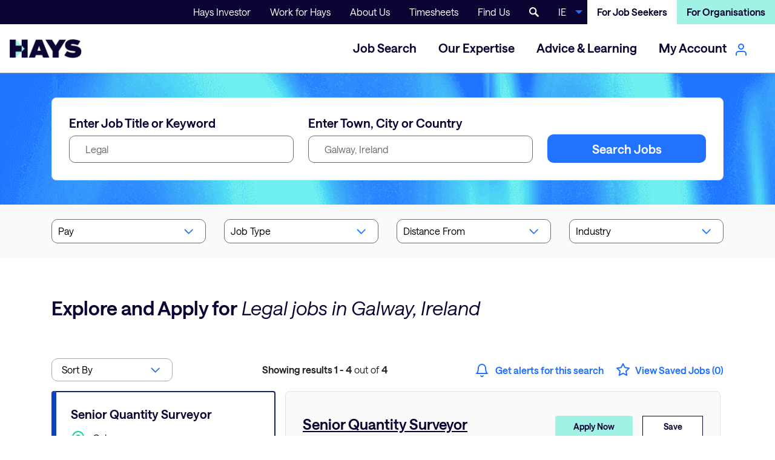

--- FILE ---
content_type: text/html; charset=utf-8
request_url: https://www.hays.ie/job-search/legal-jobs-in-galway-ireland
body_size: 186834
content:
<!DOCTYPE html><html lang="en-IE"><head><script _ngcontent-sc215="">(function(w,d,s,l,i){w[l]=w[l]||[];w[l].push({'gtm.start':new Date().getTime(),event:'gtm.js'});var f=d.getElementsByTagName(s)[0],j=d.createElement(s),dl=l!='dataLayer'?'&l='+l:'';j.async=true;j.src='//www.googletagmanager.com/gtm.js?id='+i+dl;f.parentNode.insertBefore(j,f);})(window,document,'script','dataLayer','GTM-NDW9KM');</script>
  <meta charset="utf-8">
  <title>Legal Jobs in Galway, Ireland | Hays Recruitment Ireland</title>
  <base href="/">
  <meta name="viewport" content="width=device-width, initial-scale=1.0, maximum-scale=1.0, user-scalable=0">
  <!--  <meta name="viewport" content="width=device-width, initial-scale=1.0">-->
  <link rel="icon" type="image/x-icon" href="https://www9.hays.com/UI/storybook/assets/live/img/favicon.ico">
  <!--  <link rel="stylesheet" type="text/css" href="https://cloud.typography.com/7391732/6305432/css/fonts.css" />-->
  <!-- <link rel="stylesheet" type="text/css" href="https://www9.hays.com/UI/storybook/assets/css/main.css" />- -->
  <link href="https://www9.hays.com/UI/glow/live/v3/glow.css" rel="stylesheet" type="text/css">

  <script src="https://apis.google.com/js/api.js"></script>
  <script src="https://accounts.google.com/gsi/client"></script>
  <script src="https://apis.google.com/js/client.js"></script>
<style>@charset "UTF-8";@media only screen and (max-width: 47.9em){body{margin-top:59px}}</style><style>@charset "UTF-8";a,button,a:hover,button:hover{cursor:pointer}.nav-dropdown-list-wrap{z-index:11}@media only screen and (max-width: 47.9em){body{margin-top:59px}#menuBar{position:fixed;background:#fff;top:0;z-index:100;width:100%}}@media only screen and (max-width: 56.25em){#menuBar{position:fixed;background:#fff;top:0;z-index:100;width:100%}}.search--hero .triangleDiv{position:absolute;left:0;top:0;height:100%;overflow:hidden}@media only screen and (max-width: 47.9em){.search--hero .triangleDiv .search-hero-bg-triangle{width:120vw;height:147vw}}.searchFilters{z-index:6}.search-grid label{color:#0a0532}@media only screen and (max-width: 47.9em){.search-grid label{color:#0a0532}}.filter-dropdown{width:100%}.filter-dropdown .filter-dropdown-control{min-width:100%!important}@media only screen and (max-width: 56.25em){.search--hero .search-container{z-index:0}}@media only screen and (max-width: 47.9em){.search--hero .search-container{z-index:0}}.distanceSelect{cursor:not-allowed}@media only screen and (max-width: 47.9em){.mobileBlock{display:block!important}.mobileHide{display:none!important}}@media only screen and (max-width: 75em){.searchFilters{max-width:930px;margin:auto;padding-bottom:12px;background:#fafafa!important;padding-top:58px}}.filter-dropdown-wrapper>div.d-block{margin-top:58px}.nav-dropdown-search-button svg{margin-top:-6px}.search-grid button{padding:12px 46.5px}.search-grid .search-list{position:relative}@media (max-width: 990px){.talkToConsultant{flex:0 0 100%;max-width:100%}}app-job-apply-option{width:100%}.applyOptn a{cursor:pointer}app-jobtype-filter{display:block}.linkedIn{position:relative}.linkedIn .type2{display:flex;cursor:pointer;position:absolute;top:0;left:-5px;height:56px;overflow:hidden;justify-content:flex-end;align-items:flex-end;opacity:.01;z-index:1052}@media only screen and (max-width: 47.9em){.cta-content{flex-flow:wrap}}.jobList{padding-right:0}.job-search-list{height:1250px;max-height:1250px}@media only screen and (max-width: 47.9em){.job-search-list{height:auto;max-height:none}}.job-search-list button{direction:ltr}.job-description .jobTitle{text-decoration:underline}@media only screen and (max-width: 47.9em){.job-description .jobTitle{pointer-events:none;text-decoration:underline}}@media only screen and (max-width: 47.9em){.job-description .button--small{padding:8px 26px}}.form-select{font-size:16px}.filter-dropdown .filter-dropdown-control{position:relative}.nav-dropdown-button{font-size:16px}.nav-dropdown-country{display:none}.job-card{flex-direction:row}.search-grid .button{padding:0}.nav-dropdown-trigger .nav-dropdown-trigger-link{font-family:saans_hayssemibold,Arial,sans-serif}.nav-dropdown-trigger .nav-dropdown-trigger-link:hover{cursor:default;color:var(--midnight-blue);border-color:var(--azureblue)}.search-results-header__select select{font-size:16px;min-height:38px!important;border-radius:10px}.showVertical ul{display:flex}@media (max-width: 600px){.showVertical ul{display:block}}.showVertical ul li{margin-right:16px}.search-results-header__col .button--no-style-teal-dark span{margin-top:1px}.search-results-header__col svg{stroke:#2dbad7}#jd_Description{direction:ltr;padding-right:5px}#jd_Description::-webkit-scrollbar-thumb,#jd_Description::-webkit-scrollbar-thumb{background-color:#a6a8ab;width:10px;z-index:10;border:10px solid transparent;border-radius:9px;background-clip:border-box}#jd_Description:before{right:5px;left:auto;width:3px}.nav-dropdown-trigger{cursor:default}.nav-dropdown-trigger-link{cursor:pointer!important}.search-results-header__col .button--no-style-teal-dark span{margin-top:1px;text-rendering:optimizeSpeed}.search-results-header__col svg{stroke:#2173ff}#jd_Description{direction:ltr;padding-right:5px}#jd_Description::-webkit-scrollbar-thumb,#jd_Description::-webkit-scrollbar-thumb{background-color:#a6a8ab;width:10px;z-index:10;border:10px solid transparent;border-radius:9px;background-clip:border-box}#jd_Description:before{right:5px;left:auto;width:3px}.nav-dropdown-trigger{cursor:default}.nav-dropdown-trigger-link{cursor:pointer!important}.button:hover svg{stroke:#fff}.showVertical .applyOptn{padding-left:18px!important;padding-right:18px!important}.showVertical .linkedIn{position:absolute;top:93px;left:224px}@media only screen and (max-width: 47.9em){.showVertical .linkedIn{top:146px;left:18px}}.showVertical .linkedIn span{width:156px}@media only screen and (max-width: 47.9em){.showVertical .linkedIn span{width:auto}}.showVertical .applyWithHays{margin-right:120px;margin-bottom:0}@media only screen and (max-width: 47.9em){.showVertical .applyWithHays{margin-right:0;margin-bottom:72px}}@media only screen and (max-width: 47.9em){.search-results-header__alert{max-width:100%}}.nav-dropdown-list-wrap .primary-menus .user-role-mobile{display:none}@media (max-width: 991px){.persona-creation-header .nav-dropdown-list-wrap .primary-menus .user-role-mobile{display:flex;align-items:center;margin:15px 15px 0}.persona-creation-header .nav-dropdown-list-wrap .primary-menus .user-role-mobile li a{color:#a6a8ab;text-align:center;font-size:16px;font-family:saans_hayssemibold,Arial,sans-serif!important;font-weight:500;line-height:150%;background:var(--mint)!important;padding:10px 5px;text-decoration:none;border-bottom:2px solid var(--mint);border-radius:4px 4px 0 0}.persona-creation-header .nav-dropdown-list-wrap .primary-menus .user-role-mobile li a.bg-white{background:var(--midnightblue)!important;color:#fff;font-size:16px;font-weight:400;border-radius:4px 4px 0 0;border-bottom:2px solid var(--midnightblue)}.persona-creation-header .nav-dropdown-list-wrap .primary-menus .primary-menu-lisiting{margin:0 15px;background:var(--midnightblue);width:auto}.persona-creation-header .nav-dropdown-list-wrap .primary-menus .primary-menu-lisiting li.nav-dropdown-trigger{margin:0 15px;border-bottom:none}.persona-creation-header .nav-dropdown-list-wrap .primary-menus .primary-menu-lisiting li.nav-dropdown-trigger a.nav-dropdown-trigger-link{padding:12px 0;color:#f5f0eb;font-size:16px}.persona-creation-header .nav-dropdown-list-wrap .primary-menus .primary-menu-lisiting li.nav-dropdown-trigger a.nav-dropdown-trigger-link span{font-size:16px!important}.persona-creation-header .nav-dropdown-list-wrap .primary-menus .primary-menu-lisiting li.nav-dropdown-trigger a.nav-dropdown-trigger-link:after{border-style:solid;border-width:2px 2px 0 0;content:"";display:inline-block;height:11px;right:5px;position:absolute;top:11px;transform:rotate(135deg);vertical-align:top;width:11px;color:#000;border-color:#fff;transition:transform .2s ease-in}.persona-creation-header .nav-dropdown-list-wrap .geographies{position:fixed;bottom:0;left:0;right:0;padding:17px 20px;box-shadow:0 -1px 3px #00000040;z-index:9;background:#fff}.persona-creation-header .nav-dropdown-list-wrap .geographies .mobileGeo a{position:relative;padding-left:35px;display:block;font-weight:700;color:#0a0532;text-decoration:none}.persona-creation-header .nav-dropdown-list-wrap .geographies .mobileGeo a:before{content:"";background-image:url(https://www9.hays.com/UI/storybook/assets1/img/webp/globe.png)!important;height:20px;width:20px;position:absolute;background-size:cover;left:0;top:1px}.persona-creation-header .nav-dropdown-list-wrap .geographies .mobileGeo a:after{border-style:solid;border-width:2px 2px 0 0;content:"";display:inline-block;height:11px;right:5px;position:absolute;top:8px;transform:rotate(-45deg);vertical-align:top;width:11px;color:#000;border-color:#002776;transition:transform .2s ease-in}.persona-creation-header .nav-dropdown-list-wrap .geographies .dropdown-subnav{display:none;position:fixed;background:#f1f1f1;inset:59px 0 58px;padding:0 20px 15px;border-bottom:1px solid #ccc;overflow:auto}.persona-creation-header .nav-dropdown-list-wrap .geographies .dropdown-subnav .countryContainers{margin:15px 0 0}.persona-creation-header .nav-dropdown-list-wrap .geographies .dropdown-subnav .countryContainers a.catTitle{color:#0a0532;font-size:16px;font-weight:700;margin-bottom:8px;display:block}.persona-creation-header .nav-dropdown-list-wrap .geographies .dropdown-subnav .countryContainer{display:flex;margin-bottom:3px;font-size:15px;align-items:center}.persona-creation-header .nav-dropdown-list-wrap .geographies .dropdown-subnav .countryContainer a{font-size:16px;color:#0a0532}.persona-creation-header .nav-dropdown-list-wrap .geographies .dropdown-subnav .countryContainer .geoLinkContainer{margin-left:15px;font-size:13px}.persona-creation-header .nav-dropdown-list-wrap .geographies .dropdown-subnav .countryContainer .geoLinkContainer a.geoLinks{margin:0;background:0;border-right:1px solid #002776;border-radius:unset;height:unset;padding:0 5px;font-size:13px}.persona-creation-header .nav-dropdown-list-wrap .geographies .dropdown-subnav .countryContainer .geoLinkContainer a.geoLinks:last-child{border-right:none}}.button--blue,.button--primary{color:#fff}.button--blue:disabled,.button--primary:disabled{background:#8C8C8C}.button--ghost{color:#0a0532;background-color:#fff;outline:1px solid #0A0532;outline-offset:-1px}.font-weight-bold{font-family:saans_hayssemibold,Arial,sans-serif!important}.search-hero-bg-triangle{background:url(https://www9.hays.com/UI/storybook/assets1/img/webp/Live/job-search-banner.png) no-repeat;background-size:cover;display:block!important;position:relative;clip-path:none;transform:none;width:100vw;height:80vw;top:0;left:-15px}.filter-dropdown-control,.form-select{background-image:url(https://www9.hays.com/UI/storybook/assets1/img/webp/chevron-down.svg)}nav a.text-white.bg-teal-dark:hover,a.text-white.bg-teal-dark:focus{color:var(--midnightblue)!important}@media (max-width: 820px){.filter-dropdown-control{background-image:none}}.nav-dropdown-trigger-link span span svg{stroke:var(--azureblue)}.button,button,.button--primary{position:relative}.button:active,button:active,.button--primary:active,.button:focus,button:focus,.button--primary:focus{background-color:var(--azureblue-hover)}.button:active:before,button:active:before,.button--primary:active:before,.button:focus:before,button:focus:before,.button--primary:focus:before{content:"";position:absolute;inset:0;border:2px solid #11265A;border-radius:4px;pointer-events:none}.button--teal-dark{position:relative}.button--teal-dark:active,.button--teal-dark:focus{background-color:#c8fbe8}.button--teal-dark:active:before,.button--teal-dark:focus:before{content:"";position:absolute;inset:0;border:2px solid #1E6274;border-radius:4px}button.reset-button:focus,button.reset-button:active,.nav-dropdown-hamburger:active,.nav-dropdown-hamburger:focus,.nav-dropdown-search-button:focus,.nav-dropdown-search-button:active{background:transparent}button.reset-button:focus:before,button.reset-button:active:before,.nav-dropdown-hamburger:focus:before,.nav-dropdown-hamburger:active:before,.nav-dropdown-search-button:focus:before{border:none}button.job-card--list.is-active,.job-card--list.is-active{background:transparent;border-width:2px 2px 2px 8px;border-color:#11265a;pointer-events:visible;border-left-color:#0f42be}button.job-card--list:active:before,button.job-card--list:focus:before{border:0px}.job-card--list .feather-icon,.job-card--list.is-active .feather-icon{stroke:#06d6a0}.job-card--list .group-center span,.job-card--list.is-active .group-center span{color:#06d6a0}.job-card--list:hover,.job-card--list:focus,.job-card--list.is-active:hover,.job-card--list.is-active:focus{background:#0F42BE;color:#fff!important;border-color:#0f42be}.job-card--list:hover li,.job-card--list:focus li,.job-card--list.is-active:hover li,.job-card--list.is-active:focus li{color:#fff}.job-card--list:hover .text-black,.job-card--list:focus .text-black,.job-card--list.is-active:hover .text-black,.job-card--list.is-active:focus .text-black{color:#fff!important}.job-card--list:hover .feather-icon,.job-card--list:focus .feather-icon,.job-card--list.is-active:hover .feather-icon,.job-card--list.is-active:focus .feather-icon{stroke:#fff}.job-card--list:hover .group-center span,.job-card--list:focus .group-center span,.job-card--list.is-active:hover .group-center span,.job-card--list.is-active:focus .group-center span{color:#fff}.fs-600{font-family:saans_hayssemibold,Arial,sans-serif}.filter-dropdown-wrapper{z-index:1}@media (max-width: 767px){#menuBar button.nav-dropdown-search-button:focus:before,#menuBar button#hamBurger:focus:before{border:none}#menuBar button.nav-dropdown-search-button:focus,#menuBar button#hamBurger:focus{border:none;background:transparent}}.nav-dropdown-search-open:focus{background:none}label{text-rendering:optimizeSpeed}.search-new .py-lg-5{padding-top:40px!important;padding-bottom:40px!important}@media only screen and (max-width: 47.9em){.search-new .py-lg-5{padding:28px 20px!important}}.search-new .search-grid label.mb-3{margin-bottom:8px!important}.search-new .search-grid .form-text-field{min-height:45px;max-height:45px;border-radius:10px;border-width:1px}.search-new .search-grid .search-grid__submit{padding-top:31px}@media only screen and (max-width: 47.9em){.search-new .search-grid .search-grid__submit{padding-top:0}}.search-new .search-grid .search-grid__submit .button-lg-large{min-height:auto;border-radius:10px;padding:12px 30px}.p-lg-7{padding:29px 28px 28px!important}@media only screen and (max-width: 47.9em){.p-lg-7{padding:28px 20px!important}}.h1-container h1{padding-top:64px;padding-bottom:28px;font-size:32px!important}@media only screen and (max-width: 47.9em){.h1-container h1{font-size:28px!important;padding-bottom:32px;padding-top:48px}}.p-t-b-16{padding-bottom:16px;padding-top:16px}.sorting-cont{flex-direction:row}.sorting-cont .left{order:1}.sorting-cont .right{order:2}@media only screen and (max-width: 47.9em){.sorting-cont .left{order:2}.sorting-cont .right{order:1;padding-bottom:16px}}.search-details-new .filter-dropdown-control{min-height:40px;border-radius:10px}.search-details-new .py-lg-4{padding-top:24px!important;padding-bottom:24px!important}@media only screen and (max-width: 47.9em){.search-details-new .py-lg-4{padding-bottom:16px!important}}@media only screen and (max-width: 47.9em){.search-details-new button#filterOpen{border-radius:30px}.search-details-new .button--medium{padding:10px 15px;margin:0!important}}#jobDetail .p-lg-5{padding:40px 28px!important}@media only screen and (max-width: 47.9em){.search-results-header.mobileBlock .d-xl-flex{display:flex;flex-direction:column}}@media only screen and (max-width: 47.9em){.search-results-header.mobileBlock .d-xl-flex .fl-order-left{order:2;margin-bottom:16px!important}}@media only screen and (max-width: 47.9em){.search-results-header.mobileBlock .d-xl-flex .fl-order-right{order:1;display:flex;flex-direction:column;padding-bottom:16px;padding-top:16px}}@media only screen and (max-width: 47.9em){.search-results-header.mobileBlock{display:flex;padding-top:0}}.job-description h4.text-brand-blue{color:#1c0fa0!important}.job-description a.jobTitle{color:#0a0532}.job-description h4.text-brand-blue{color:#1c0fa0!important}.job-description .bg-grey-300{background:#f1f1f1}</style><link rel="stylesheet" href="/staticanonymous/styles.37bde10410820983.css" media="print" onload="this.media='all'"><noscript><link rel="stylesheet" href="/staticanonymous/styles.37bde10410820983.css"></noscript><style ng-transition="serverApp">
/*# sourceMappingURL=[data-uri] */</style><style ng-transition="serverApp">.hideFooter[_ngcontent-sc217] {
  display: none;
}
/*# sourceMappingURL=[data-uri] */</style><style ng-transition="serverApp">.persona-creation-header
.nav-dropdown-list-wrap
.secondary-menus
ul.bg-primary[_ngcontent-sc215]   li[_ngcontent-sc215]   .languageelector-mobile[_ngcontent-sc215] {
padding: 10px 0px !important;
display: flex;
align-items: center;
color:#666;
ul{
display:flex;
li{
display: inline-block;
float: left;
margin-right: 10px !important;
padding-right: 10px !important;

line-height: 15px;
margin-left: 0px !important;
border-bottom: none;
&:first-child{

border-right: 1px solid #666;
}
a.active{
color:#002776 !important;
}
}
}
}
/*# sourceMappingURL=[data-uri] */</style><style ng-transition="serverApp">a#gtm_job_desc_micrositeurl[_ngcontent-sc212] {
  overflow-wrap: break-word;
}

h1[_ngcontent-sc212]   em[_ngcontent-sc212], h2[_ngcontent-sc212]   em[_ngcontent-sc212] {
  font-family: "saans_haysregular_italic", Arial, sans-serif !important;
}

.section-heading[_ngcontent-sc212]   strong[_ngcontent-sc212] {
  font-family: "saans_hayssemibold", Arial, sans-serif;
}
/*# sourceMappingURL=[data-uri] */</style><style ng-transition="serverApp">
/*# sourceMappingURL=[data-uri] */</style><style ng-transition="serverApp">
/*# sourceMappingURL=[data-uri] */</style><style ng-transition="serverApp"></style><style ng-transition="serverApp">.job-card--grid[_ngcontent-sc142]:hover   button[_ngcontent-sc142]{background:#002276!important;color:#fff!important}.job-card--grid[_ngcontent-sc142]:hover   .button[_ngcontent-sc142]:after{border-color:transparent transparent transparent #002776!important}job-card--grid-teal[_ngcontent-sc142]:hover   button[_ngcontent-sc142]{background:#fff!important;color:#007fa9!important}.job-card--grid-teal[_ngcontent-sc142]:hover   .button[_ngcontent-sc142]:after{border-color:transparent transparent transparent #007FA9!important}job-card--grid-white[_ngcontent-sc142]:hover   button[_ngcontent-sc142]{background:#fff!important;color:#002276!important}.job-card--grid[_ngcontent-sc142]:hover   .button[_ngcontent-sc142]:after{border-color:transparent transparent transparent #fff!important}</style><style ng-transition="serverApp">
/*# sourceMappingURL=[data-uri] */</style><style ng-transition="serverApp">
/*# sourceMappingURL=[data-uri] */</style><meta property="og:title" content="Legal Jobs in Galway, Ireland | Hays Recruitment Ireland"><meta name="description" content="Looking for a new Legal job in Galway, Ireland? Browse our latest Legal jobs and apply with Hays!"><meta property="og:description" content="Looking for a new Legal job in Galway, Ireland? Browse our latest Legal jobs and apply with Hays!"><meta name="author" content="Hays Working for your tomorrow"><meta property="og:url" content="https://www.hays.ie/job-search/legal-jobs-in-galway-ireland"><meta property="og:type" content="website"><meta property="og:image" content="https://www9.hays.com/UI/storybook/assets/img/hays-og-optimize-image-new.jpg"><meta property="og:image:width" content="500"><link rel="canonical" href="https://www.hays.ie/job-search/legal-jobs-in-galway-ireland"><style ng-transition="serverApp">.selectBox[_ngcontent-sc151]{position:relative}.selectValue[_ngcontent-sc151]{width:auto;height:30px;border:1px solid #eee;padding:0 15px;line-height:2}.displayBox[_ngcontent-sc151]{width:auto;height:auto;border:1px solid #eee;position:absolute;left:0;right:0;top:30px;padding:5px 10px}.nestedSelectOpt[_ngcontent-sc151]{position:relative}.nestedSelectOpt[_ngcontent-sc151]   span[_ngcontent-sc151]{border:1px solid #eee;height:30px;width:100%;display:block;padding:3px 10px}.nestedSelectOpt[_ngcontent-sc151]   ul[_ngcontent-sc151]{position:absolute;top:30px;left:0px;right:0px;width:100%;border:1px solid #eee;background:#fff;padding:3px 10px;z-index:1}</style><style ng-transition="serverApp">
/*# sourceMappingURL=[data-uri] */</style></head>
<!-- Start of Omnichat code
<script>var a=document.createElement('a');a.setAttribute('href','javascript:;');a.setAttribute('id','easychat-floating-button');var img=document.createElement('img');img.src='https://chat-plugin.easychat.co/icon.svg';a.appendChild(img);var span=document.createElement('span');span.setAttribute('id', 'easychat-unread-badge');span.setAttribute('style','display: none');var d1=document.createElement('div');d1.setAttribute('id','easychat-close-btn');d1.setAttribute('class','easychat-close-btn-close');var d2=document.createElement('div');d2.setAttribute('id','easychat-chat-dialog');d2.setAttribute('class','easychat-chat-dialog-close');var ifrm=document.createElement('iframe');ifrm.setAttribute('id','easychat-chat-dialog-iframe');ifrm.setAttribute('src','https://client-chat.easychat.co/?appkey=eyJ0eXAiOiJKV1QiLCJhbGciOiJIUzI1NiJ9.eyJ0ZWFtTmFtZSI6IkhheXMifQ.MzUU9GG6gqgYdtWrn-kum0hz9-Nbs3egpNNVra9168Q&lang=en');ifrm.style.width='100%';ifrm.style.height='100%';ifrm.style.frameborder='0';ifrm.style.scrolling='on';d2.appendChild(ifrm);document.body.appendChild(a);document.body.appendChild(span);document.body.appendChild(d1);document.body.appendChild(d2);</script><script src='https://chat-plugin.easychat.co/easychat.js'></script>
 End of Omnichat code -->
<body class="mat-typography" id="hamburger" translate-cloak=""><noscript _ngcontent-sc215=""><iframe _ngcontent-sc215="" src="//www.googletagmanager.com/ns.html?id=GTM-NDW9KM" width="0" height="0" style="display:none;visibility:hidden"></iframe></noscript>
<app-root _nghost-sc249="" ng-version="13.3.12"><router-outlet _ngcontent-sc249=""></router-outlet><app-site-locale _nghost-sc217=""><main _ngcontent-sc217="" id="main-content"><app-header2 _ngcontent-sc217="" _nghost-sc215=""><div _ngcontent-sc215="" class="container-fluid p-0"><nav _ngcontent-sc215="" class="d-none d-lg-block bg-primary p-0"><div _ngcontent-sc215="" class="container-page p-0"><ul _ngcontent-sc215="" class="d-flex justify-content-end list-unstyled m-0"><li _ngcontent-sc215=""><a _ngcontent-sc215="" class="d-block text-white text-center px-4 py-2 fs-400" id="gtm_header_hays_investor" textcontent="Hays Investor">Hays Investor</a><!----><!----><!----><!----></li><li _ngcontent-sc215=""><a _ngcontent-sc215="" class="d-block text-white text-center px-4 py-2 fs-400" id="gtm_header_work_for_hays" textcontent="Work for Hays">Work for Hays</a><!----><!----><!----><!----></li><li _ngcontent-sc215=""><a _ngcontent-sc215="" class="d-block text-white text-center px-4 py-2 fs-400" id="gtm_header_about_us" textcontent="About Us">About Us</a><!----><!----><!----><!----></li><li _ngcontent-sc215=""><!----></li><li _ngcontent-sc215=""><a _ngcontent-sc215="" class="d-block text-white text-center px-4 py-2 fs-400" id="gtm_header_timesheets" textcontent="Timesheets">Timesheets</a><!----><!----><!----><!----></li><li _ngcontent-sc215=""><a _ngcontent-sc215="" class="d-block text-white text-center px-4 py-2 fs-400" id="gtm_header_find_us" textcontent="Find Us">Find Us</a><!----><!----><!----><!----></li><li _ngcontent-sc215=""><!----><button _ngcontent-sc215="" data-js="open-search" class="nav-dropdown-search-open h-100 d-flex justify-items-center align-items-center reset-button text-white text-center px-4 py-2 fs-100 fs-lg-200"><img _ngcontent-sc215="" src="https://www9.hays.com/UI/storybook/assets/img/svg/search-white.svg" alt="Search" class="nav-dropdown-search-icon-light w-16px h-16px"></button><!----><!----><!----></li><!----><li _ngcontent-sc215="" class="d-flex"><button _ngcontent-sc215="" type="button" data-js="nav-dropdown-country-toggle" onclick="toggleCountry()" class="nav-dropdown-button nav-dropdown-button--country d-flex align-items-center justify-items-center" id="gtm_header_IE">IE</button><!----><!----><!----></li><li _ngcontent-sc215=""><a _ngcontent-sc215="" class="font-weight-bold d-block text-center px-4 py-2 fs-400 bg-white text-primary text-decoration-none" href="https://www.hays.ie" id="gtm_header_for_job_seekers">For Job Seekers</a></li><li _ngcontent-sc215=""><a _ngcontent-sc215="" class="font-weight-bold d-block text-white text-center px-4 py-2 fs-400 bg-teal-dark text-decoration-none" href="https://www.hays.ie/recruitment/" id="gtm_header_for_organisation">For Organisations</a></li></ul></div></nav><div _ngcontent-sc215="" id="clickOutside" data-js="nav-dropdown-country" class="nav-dropdown-country bg-neutral"><div _ngcontent-sc215="" class="container"><ul _ngcontent-sc215="" class="nav-dropdown-country__list py-6 pt-lg-10 pb-lg-9 px-0 m-0"><li _ngcontent-sc215="" class="nav-dropdown-country__item pt-2 pb-1 border-bottom"><a _ngcontent-sc215="" class="nav-dropdown-country__link fs-400 font-weight-bold text-brand-blue" href="https://www.hays.com.au/">Australia</a></li><li _ngcontent-sc215="" class="nav-dropdown-country__item pt-2 pb-1 border-bottom"><a _ngcontent-sc215="" class="nav-dropdown-country__link fs-400 font-weight-bold text-brand-blue" href="https://www.hays.at/">Austria</a></li><li _ngcontent-sc215="" class="nav-dropdown-country__item pt-2 pb-1 border-bottom"><a _ngcontent-sc215="" class="nav-dropdown-country__link fs-400 font-weight-bold text-brand-blue" href="https://www.hays.be/">Belgium</a></li><li _ngcontent-sc215="" class="nav-dropdown-country__item pt-2 pb-1 border-bottom"><a _ngcontent-sc215="" class="nav-dropdown-country__link fs-400 font-weight-bold text-brand-blue" href="https://www.hays.com.br/">Brazil</a></li><li _ngcontent-sc215="" class="nav-dropdown-country__item pt-2 pb-1 border-bottom"><a _ngcontent-sc215="" class="nav-dropdown-country__link fs-400 font-weight-bold text-brand-blue" href="https://www.hays.ca/">Canada</a></li><li _ngcontent-sc215="" class="nav-dropdown-country__item pt-2 pb-1 border-bottom"><a _ngcontent-sc215="" class="nav-dropdown-country__link fs-400 font-weight-bold text-brand-blue" href="https://www.hays-china.cn/">China</a></li><li _ngcontent-sc215="" class="nav-dropdown-country__item pt-2 pb-1 border-bottom"><a _ngcontent-sc215="" class="nav-dropdown-country__link fs-400 font-weight-bold text-brand-blue" href="https://www.hays.cz/">Czech Republic</a></li><li _ngcontent-sc215="" class="nav-dropdown-country__item pt-2 pb-1 border-bottom"><a _ngcontent-sc215="" class="nav-dropdown-country__link fs-400 font-weight-bold text-brand-blue" href="https://www.hays.dk/">Denmark</a></li><li _ngcontent-sc215="" class="nav-dropdown-country__item pt-2 pb-1 border-bottom"><a _ngcontent-sc215="" class="nav-dropdown-country__link fs-400 font-weight-bold text-brand-blue" href="https://www.hays.fr/">France</a></li><li _ngcontent-sc215="" class="nav-dropdown-country__item pt-2 pb-1 border-bottom"><a _ngcontent-sc215="" class="nav-dropdown-country__link fs-400 font-weight-bold text-brand-blue" href="https://www.hays.de/">Germany</a></li><li _ngcontent-sc215="" class="nav-dropdown-country__item pt-2 pb-1 border-bottom"><a _ngcontent-sc215="" class="nav-dropdown-country__link fs-400 font-weight-bold text-brand-blue" href="https://www.hays.com.hk/">Hong Kong SAR</a></li><li _ngcontent-sc215="" class="nav-dropdown-country__item pt-2 pb-1 border-bottom"><a _ngcontent-sc215="" class="nav-dropdown-country__link fs-400 font-weight-bold text-brand-blue" href="https://www.hays.hu/">Hungary</a></li><li _ngcontent-sc215="" class="nav-dropdown-country__item pt-2 pb-1 border-bottom"><a _ngcontent-sc215="" class="nav-dropdown-country__link fs-400 font-weight-bold text-brand-blue" href="https://www.hays.it/">Italy</a></li><li _ngcontent-sc215="" class="nav-dropdown-country__item pt-2 pb-1 border-bottom"><a _ngcontent-sc215="" class="nav-dropdown-country__link fs-400 font-weight-bold text-brand-blue" href="https://www.hays.co.jp/">Japan</a></li><li _ngcontent-sc215="" class="nav-dropdown-country__item pt-2 pb-1 border-bottom"><a _ngcontent-sc215="" class="nav-dropdown-country__link fs-400 font-weight-bold text-brand-blue" href="https://www.hays.lu/">Luxembourg</a></li><li _ngcontent-sc215="" class="nav-dropdown-country__item pt-2 pb-1 border-bottom"><a _ngcontent-sc215="" class="nav-dropdown-country__link fs-400 font-weight-bold text-brand-blue" href="https://www.hays.com.my/">Malaysia</a></li><li _ngcontent-sc215="" class="nav-dropdown-country__item pt-2 pb-1 border-bottom"><a _ngcontent-sc215="" class="nav-dropdown-country__link fs-400 font-weight-bold text-brand-blue" href="https://www.hays.com.mx/">Mexico</a></li><li _ngcontent-sc215="" class="nav-dropdown-country__item pt-2 pb-1 border-bottom"><a _ngcontent-sc215="" class="nav-dropdown-country__link fs-400 font-weight-bold text-brand-blue" href="https://www.hays.nl/">Netherlands</a></li><li _ngcontent-sc215="" class="nav-dropdown-country__item pt-2 pb-1 border-bottom"><a _ngcontent-sc215="" class="nav-dropdown-country__link fs-400 font-weight-bold text-brand-blue" href="https://www.hays.net.nz/">New Zealand</a></li><li _ngcontent-sc215="" class="nav-dropdown-country__item pt-2 pb-1 border-bottom"><a _ngcontent-sc215="" class="nav-dropdown-country__link fs-400 font-weight-bold text-brand-blue" href="https://www.hays.pl/">Poland</a></li><li _ngcontent-sc215="" class="nav-dropdown-country__item pt-2 pb-1 border-bottom"><a _ngcontent-sc215="" class="nav-dropdown-country__link fs-400 font-weight-bold text-brand-blue" href="https://www.hays.pt/">Portugal</a></li><li _ngcontent-sc215="" class="nav-dropdown-country__item pt-2 pb-1 border-bottom"><a _ngcontent-sc215="" class="nav-dropdown-country__link fs-400 font-weight-bold text-brand-blue" href="https://www.hays.ro/">Romania</a></li><li _ngcontent-sc215="" class="nav-dropdown-country__item pt-2 pb-1 border-bottom"><a _ngcontent-sc215="" class="nav-dropdown-country__link fs-400 font-weight-bold text-brand-blue" href="https://www.hays.com.sg/">Singapore</a></li><li _ngcontent-sc215="" class="nav-dropdown-country__item pt-2 pb-1 border-bottom"><a _ngcontent-sc215="" class="nav-dropdown-country__link fs-400 font-weight-bold text-brand-blue" href="https://www.hays.es/">Spain</a></li><li _ngcontent-sc215="" class="nav-dropdown-country__item pt-2 pb-1 border-bottom"><a _ngcontent-sc215="" class="nav-dropdown-country__link fs-400 font-weight-bold text-brand-blue" href="https://www.hays.se/">Sweden</a></li><li _ngcontent-sc215="" class="nav-dropdown-country__item pt-2 pb-1 border-bottom"><a _ngcontent-sc215="" class="nav-dropdown-country__link fs-400 font-weight-bold text-brand-blue" href="https://www.hays.ch/">Switzerland</a></li><li _ngcontent-sc215="" class="nav-dropdown-country__item pt-2 pb-1 border-bottom"><a _ngcontent-sc215="" class="nav-dropdown-country__link fs-400 font-weight-bold text-brand-blue" href="https://www.hays.ae/">UAE</a></li><li _ngcontent-sc215="" class="nav-dropdown-country__item pt-2 pb-1 border-bottom"><a _ngcontent-sc215="" class="nav-dropdown-country__link fs-400 font-weight-bold text-brand-blue" href="https://www.hays.co.uk/">United Kingdom</a></li><li _ngcontent-sc215="" class="nav-dropdown-country__item pt-2 pb-1 border-bottom"><a _ngcontent-sc215="" class="nav-dropdown-country__link fs-400 font-weight-bold text-brand-blue" href="https://www.hays.com/">United States</a></li><!----></ul></div></div><div _ngcontent-sc215="" data-js="search" class="bg-neutral searchBox p-0 d-none"><div _ngcontent-sc215="" class="container-page position-relative"><button _ngcontent-sc215="" data-js="close-search" class="reset-button position-absolute top-0 right-0 mr-6 mt-6 h-30px w-30px rounded-circle border u-border-2 border-teal-dark d-none d-lg-flex align-items-center justify-content-center"><span _ngcontent-sc215="" class="cross cross--teal-dark"></span></button><form _ngcontent-sc215="" novalidate="" action="" class="container-search d-flex px-5 px-lg-6 py-6 py-lg-17 ng-untouched ng-pristine ng-valid"><input _ngcontent-sc215="" type="search" placeholder="" class="form-text-field border-brand-blue w-100 u-rounded-right-0"><button _ngcontent-sc215="" type="submit" class="button button--blue u-rounded-left-0"> Search </button></form></div></div><!----><nav _ngcontent-sc215="" id="menuBar" class="nav-dropdown border border-grey-200 border-top-0 border-right-0 border-left-0 persona-creation-header"><div _ngcontent-sc215="" class="container-page d-flex justify-content-between align-items-center"><button _ngcontent-sc215="" id="hamBurger" data-js="nav-toggle" class="nav-dropdown-hamburger block d-lg-none"><span _ngcontent-sc215=""></span><span _ngcontent-sc215=""></span><span _ngcontent-sc215=""></span></button><a _ngcontent-sc215="" href="" class="logo d-block p-2 p-lg-4"><img _ngcontent-sc215="" alt="Hays" src="https://www9.hays.com/UI/storybook/assets1/img/webp/logo.webp"></a><button _ngcontent-sc215="" type="submit" data-js="open-search-mobile" class="nav-dropdown-search-button block d-lg-none"><svg _ngcontent-sc215="" viewBox="0 0 24 24" class="feather-icon text-primary"><path _ngcontent-sc215="" d="M20 21v-2a4 4 0 0 0-4-4H8a4 4 0 0 0-4 4v2"></path><circle _ngcontent-sc215="" cx="12" cy="7" r="4"></circle></svg></button><div _ngcontent-sc215="" data-js="menu" class="nav-dropdown-list-wrap"><div _ngcontent-sc215="" class="primary-menus"><ul _ngcontent-sc215="" class="user-role-mobile"><li _ngcontent-sc215="" class="w-50"><a _ngcontent-sc215="" href="https://www.hays.ie" class="d-block bg-white">For Job Seekers</a></li><li _ngcontent-sc215="" class="w-50"><a _ngcontent-sc215="" href="https://www.hays.ie/recruitment/" class="d-block bg-teal-dark">For Organisations</a></li></ul><ul _ngcontent-sc215="" id="mobileMenu" class="nav-dropdown-list list-unstyled mb-4 mb-lg-0 primary-menu-lisiting"><!----><!----><!----><!----><!----><!----><li _ngcontent-sc215="" class="nav-dropdown-trigger"><a _ngcontent-sc215="" data-js="menu-dropdown-trigger" class="nav-dropdown-trigger-link" id="gtm_sub_header_job_search"><span _ngcontent-sc215="" class="fs-600"> Job Search <!----></span></a><!----></li><li _ngcontent-sc215="" class="nav-dropdown-trigger"><a _ngcontent-sc215="" data-js="menu-dropdown-trigger" class="nav-dropdown-trigger-link" id="gtm_sub_header_our_expertise"><span _ngcontent-sc215="" class="fs-600"> Our Expertise <!----></span></a><!----></li><li _ngcontent-sc215="" class="nav-dropdown-trigger"><a _ngcontent-sc215="" data-js="menu-dropdown-trigger" class="nav-dropdown-trigger-link" id="gtm_sub_header_advice_learning"><span _ngcontent-sc215="" class="fs-600"> Advice &amp; Learning <!----></span></a><!----></li><li _ngcontent-sc215="" class="nav-dropdown-trigger d-none d-lg-block"><a _ngcontent-sc215="" data-js="menu-dropdown-trigger" class="nav-dropdown-trigger-link" id="gtm_sub_header_my_hays"><span _ngcontent-sc215="" class="fs-600"> My Account <span _ngcontent-sc215=""><svg _ngcontent-sc215="" viewBox="0 0 24 24" class="feather-icon mx-0 ml-2"><path _ngcontent-sc215="" d="M20 21v-2a4 4 0 0 0-4-4H8a4 4 0 0 0-4 4v2"></path><circle _ngcontent-sc215="" cx="12" cy="7" r="4"></circle></svg></span><!----></span></a><!----></li><!----><!----><!----><!----><!----><!----><!----><!----><!----><!----><!----></ul></div><div _ngcontent-sc215="" class="secondary-menus"><!----></div><div _ngcontent-sc215="" class="geographies d-block d-lg-none"><div _ngcontent-sc215="" id="div-ele" class="mobileGeo"><a _ngcontent-sc215="">Countries</a></div><div _ngcontent-sc215="" class="dropdown-subnav"><div _ngcontent-sc215=""><div _ngcontent-sc215="" class="countryContainers"><a _ngcontent-sc215="" class="catTitle">AMERICAS</a></div><div _ngcontent-sc215="" class="countryContainer"><a _ngcontent-sc215="" target="_blank" href="https://www.hays.com.br">Brazil</a><!----></div><div _ngcontent-sc215="" class="countryContainer"><a _ngcontent-sc215="" target="_blank" href="https://www.hays.ca">Canada</a><div _ngcontent-sc215="" class="geoLinkContainer"><a _ngcontent-sc215="" target="_blank" class="geoLinks" href="https://www.hays.ca/en"> EN</a><a _ngcontent-sc215="" target="_blank" class="geoLinks" href="https://www.hays.ca/fr"> FR</a><!----></div><!----></div><div _ngcontent-sc215="" class="countryContainer"><a _ngcontent-sc215="" target="_blank" href="https://www.hays.com.mx">Mexico</a><!----></div><div _ngcontent-sc215="" class="countryContainer"><a _ngcontent-sc215="" target="_blank" href="https://www.hays.com">United States</a><!----></div><!----></div><div _ngcontent-sc215=""><div _ngcontent-sc215="" class="countryContainers"><a _ngcontent-sc215="" class="catTitle">EUROPE</a></div><div _ngcontent-sc215="" class="countryContainer"><a _ngcontent-sc215="" target="_blank" href="https://www.hays.at">Austria</a><div _ngcontent-sc215="" class="geoLinkContainer"><a _ngcontent-sc215="" target="_blank" class="geoLinks" href="https://www.hays.at"> DE</a><a _ngcontent-sc215="" target="_blank" class="geoLinks" href="https://www.hays.at/en"> EN</a><!----></div><!----></div><div _ngcontent-sc215="" class="countryContainer"><a _ngcontent-sc215="" target="_blank" href="https://www.hays.be">Belgium</a><div _ngcontent-sc215="" class="geoLinkContainer"><a _ngcontent-sc215="" target="_blank" class="geoLinks" href="https://www.hays.be"> FR</a><a _ngcontent-sc215="" target="_blank" class="geoLinks" href="https://www.hays.be/nl"> NL</a><a _ngcontent-sc215="" target="_blank" class="geoLinks" href="https://www.hays.be/en"> EN</a><!----></div><!----></div><div _ngcontent-sc215="" class="countryContainer"><a _ngcontent-sc215="" target="_blank" href="https://www.hays.cz">Czech Republic</a><div _ngcontent-sc215="" class="geoLinkContainer"><a _ngcontent-sc215="" target="_blank" class="geoLinks" href="https://www.hays.cz"> CZ</a><a _ngcontent-sc215="" target="_blank" class="geoLinks" href="https://www.hays.cz/en"> EN</a><!----></div><!----></div><div _ngcontent-sc215="" class="countryContainer"><a _ngcontent-sc215="" target="_blank" href="https://www.hays.dk">Denmark</a><div _ngcontent-sc215="" class="geoLinkContainer"><a _ngcontent-sc215="" target="_blank" class="geoLinks" href="https://www.hays.dk"> DA</a><a _ngcontent-sc215="" target="_blank" class="geoLinks" href="https://www.hays.dk/en"> EN</a><!----></div><!----></div><div _ngcontent-sc215="" class="countryContainer"><a _ngcontent-sc215="" target="_blank" href="https://www.hays.fr">France</a><!----></div><div _ngcontent-sc215="" class="countryContainer"><a _ngcontent-sc215="" target="_blank" href="https://www.hays.de">Germany</a><div _ngcontent-sc215="" class="geoLinkContainer"><a _ngcontent-sc215="" target="_blank" class="geoLinks" href="https://www.hays.de"> DE</a><a _ngcontent-sc215="" target="_blank" class="geoLinks" href="https://www.hays.de/en"> EN</a><!----></div><!----></div><div _ngcontent-sc215="" class="countryContainer"><a _ngcontent-sc215="" target="_blank" href="https://www.hays.hu">Hungary</a><div _ngcontent-sc215="" class="geoLinkContainer"><a _ngcontent-sc215="" target="_blank" class="geoLinks" href="https://www.hays.hu"> HU</a><a _ngcontent-sc215="" target="_blank" class="geoLinks" href="https://www.hays.hu/en"> EN</a><!----></div><!----></div><div _ngcontent-sc215="" class="countryContainer"><a _ngcontent-sc215="" target="_blank" href="https://www.hays.it">Italy</a><!----></div><div _ngcontent-sc215="" class="countryContainer"><a _ngcontent-sc215="" target="_blank" href="https://www.hays.lu">Luxembourg</a><div _ngcontent-sc215="" class="geoLinkContainer"><a _ngcontent-sc215="" target="_blank" class="geoLinks" href="https://www.hays.lu"> FR</a><a _ngcontent-sc215="" target="_blank" class="geoLinks" href="https://www.hays.lu/en"> EN</a><!----></div><!----></div><div _ngcontent-sc215="" class="countryContainer"><a _ngcontent-sc215="" target="_blank" href="https://www.hays.nl">Netherlands</a><div _ngcontent-sc215="" class="geoLinkContainer"><a _ngcontent-sc215="" target="_blank" class="geoLinks" href="https://www.hays.nl"> NL</a><a _ngcontent-sc215="" target="_blank" class="geoLinks" href="https://www.hays.nl/en"> EN</a><!----></div><!----></div><div _ngcontent-sc215="" class="countryContainer"><a _ngcontent-sc215="" target="_blank" href="https://www.hays.pl">Poland</a><div _ngcontent-sc215="" class="geoLinkContainer"><a _ngcontent-sc215="" target="_blank" class="geoLinks" href="https://www.hays.pl"> PL</a><a _ngcontent-sc215="" target="_blank" class="geoLinks" href="https://www.hays.pl/en"> EN</a><!----></div><!----></div><div _ngcontent-sc215="" class="countryContainer"><a _ngcontent-sc215="" target="_blank" href="https://www.hays.pt">Portugal</a><!----></div><div _ngcontent-sc215="" class="countryContainer"><a _ngcontent-sc215="" target="_blank" href="https://www.hays.ro">Romania</a><div _ngcontent-sc215="" class="geoLinkContainer"><a _ngcontent-sc215="" target="_blank" class="geoLinks" href="https://www.hays.ro"> RO</a><a _ngcontent-sc215="" target="_blank" class="geoLinks" href="https://www.hays.ro/en"> EN</a><!----></div><!----></div><div _ngcontent-sc215="" class="countryContainer"><a _ngcontent-sc215="" target="_blank" href="https://www.hays.es">Spain</a><!----></div><div _ngcontent-sc215="" class="countryContainer"><a _ngcontent-sc215="" target="_blank" href="https://www.hays.se">Sweden</a><div _ngcontent-sc215="" class="geoLinkContainer"><a _ngcontent-sc215="" target="_blank" class="geoLinks" href="https://www.hays.se"> SE</a><a _ngcontent-sc215="" target="_blank" class="geoLinks" href="https://www.hays.se/en"> EN</a><!----></div><!----></div><div _ngcontent-sc215="" class="countryContainer"><a _ngcontent-sc215="" target="_blank" href="https://www.hays.ch">Switzerland</a><div _ngcontent-sc215="" class="geoLinkContainer"><a _ngcontent-sc215="" target="_blank" class="geoLinks" href="https://www.hays.ch"> DE</a><a _ngcontent-sc215="" target="_blank" class="geoLinks" href="https://www.hays.ch/en"> EN</a><a _ngcontent-sc215="" target="_blank" class="geoLinks" href="https://www.hays.ch/fr"> FR</a><!----></div><!----></div><div _ngcontent-sc215="" class="countryContainer"><a _ngcontent-sc215="" target="_blank" href="https://www.hays.ae">UAE</a><!----></div><div _ngcontent-sc215="" class="countryContainer"><a _ngcontent-sc215="" target="_blank" href="https://www.hays.co.uk">United Kingdom</a><!----></div><!----></div><div _ngcontent-sc215=""><div _ngcontent-sc215="" class="countryContainers"><a _ngcontent-sc215="" class="catTitle">ASIA PACIFIC REGION</a></div><div _ngcontent-sc215="" class="countryContainer"><a _ngcontent-sc215="" target="_blank" href="https://www.hays.com.au">Australia</a><!----></div><div _ngcontent-sc215="" class="countryContainer"><a _ngcontent-sc215="" target="_blank" href="https://www.hays-china.cn">China</a><div _ngcontent-sc215="" class="geoLinkContainer"><a _ngcontent-sc215="" target="_blank" class="geoLinks" href="https://www.hays-china.cn"> CN</a><a _ngcontent-sc215="" target="_blank" class="geoLinks" href="https://www.hays-china.cn/en"> EN</a><!----></div><!----></div><div _ngcontent-sc215="" class="countryContainer"><a _ngcontent-sc215="" target="_blank" href="https://www.hays.com.hk">Hong Kong SAR</a><!----></div><div _ngcontent-sc215="" class="countryContainer"><a _ngcontent-sc215="" target="_blank" href="https://www.hays.co.jp">Japan</a><div _ngcontent-sc215="" class="geoLinkContainer"><a _ngcontent-sc215="" target="_blank" class="geoLinks" href="https://www.hays.co.jp/en"> EN</a><a _ngcontent-sc215="" target="_blank" class="geoLinks" href="https://www.hays.co.jp"> JP</a><!----></div><!----></div><div _ngcontent-sc215="" class="countryContainer"><a _ngcontent-sc215="" target="_blank" href="https://www.hays.com.my">Malaysia</a><!----></div><div _ngcontent-sc215="" class="countryContainer"><a _ngcontent-sc215="" target="_blank" href="https://www.hays.net.nz">New Zealand</a><!----></div><div _ngcontent-sc215="" class="countryContainer"><a _ngcontent-sc215="" target="_blank" href="https://www.hays.com.sg">Singapore</a><!----></div><!----></div><!----></div></div></div></div></nav><!----><!----><!----><!----><!----><!----><!----><!----><!----><!----><!----><!----><!----><!----><!----></div></app-header2><!----><router-outlet _ngcontent-sc217=""></router-outlet><app-search-page _nghost-sc212=""><!----><section _ngcontent-sc212="" class="search-new mobileBlock"><app-search-box _ngcontent-sc212="" _nghost-sc204=""><section _ngcontent-sc204="" class="search--hero bg-white py-5 px-8 py-lg-5 position-relative"><div _ngcontent-sc204="" class="col-12 triangleDiv"><span _ngcontent-sc204="" class="search-hero-bg-triangle triangle bg-brand-teal"></span></div><span _ngcontent-sc204="" class="search-hero-triangle-1 triangle triangle-40 bg-brand-teal position-absolute top-0 right-0"></span><!----><div _ngcontent-sc204="" class="search-container container-content p-4 p-lg-7 bg-white border border-borders rounded"><form _ngcontent-sc204="" novalidate="" id="gtm_search_box" class="ng-untouched ng-pristine ng-valid"><div _ngcontent-sc204="" class="search-grid"><div _ngcontent-sc204="" class="search-list"><lib-sb-label _ngcontent-sc204="" _nghost-sc152=""><label _ngcontent-sc152="" id="undefined" for="" htmlfor="" class="fs-500 fs-lg-600 font-weight-bold lh-title mb-3 d-block">Enter Job Title or Keyword</label></lib-sb-label><lib-sb-input _ngcontent-sc204="" _nghost-sc143=""><div _ngcontent-sc143="" class="position-relative"><input _ngcontent-sc143="" class="ng-untouched ng-pristine ng-valid form-text-field border-brand-blue w-100" placeholder="Search Job Title or Keyword" id="inlineFormInputName" type="" autocomplete="off" maxlength="100" value="Legal"></div></lib-sb-input><!----><!----><!----></div><div _ngcontent-sc204=""><label _ngcontent-sc204="" for="inlineFormInputGroupUsername" class="sr-only">Enter Town, City or Country</label><span _ngcontent-sc204="" class="iconInput"><lib-sb-label _ngcontent-sc204="" _nghost-sc152=""><label _ngcontent-sc152="" id="undefined" for="" htmlfor="" class="fs-500 fs-lg-600 font-weight-bold lh-title mb-3 d-block">Enter Town, City or Country</label></lib-sb-label><lib-sb-input _ngcontent-sc204="" _nghost-sc143=""><div _ngcontent-sc143="" class="position-relative"><input _ngcontent-sc143="" class="ng-untouched ng-pristine ng-valid form-text-field border-brand-blue w-100" placeholder="Enter Town, City or Country" id="inlineFormInputGroupUsername" type="" autocomplete="off" maxlength="100" value="Galway, Ireland"></div></lib-sb-input></span><!----></div><div _ngcontent-sc204="" class="search-grid__submit"><lib-sb-button _ngcontent-sc204="" id="gtm_search_btn" _nghost-sc142=""><button _ngcontent-sc142="" class="button button--blue button-- button--medium button--small-border- button--fluid button--text- button-lg-large h-100" id="gtm_search_btn" type="" style="background-color:;"><svg _ngcontent-sc142="" id="delete" viewBox="0 0 24 24" class="feather-icon mr-2 d-none"><polyline _ngcontent-sc142="" points="3 6 5 6 21 6"></polyline><path _ngcontent-sc142="" d="M19 6v14a2 2 0 0 1-2 2H7a2 2 0 0 1-2-2V6m3 0V4a2 2 0 0 1 2-2h4a2 2 0 0 1 2 2v2"></path><line _ngcontent-sc142="" x1="10" y1="11" x2="10" y2="17"></line><line _ngcontent-sc142="" x1="14" y1="11" x2="14" y2="17"></line></svg><span _ngcontent-sc142="">Search Jobs</span><svg _ngcontent-sc142="" viewBox="0 0 24 24" class="feather-icon ml-2 d-none"><polyline _ngcontent-sc142="" points="20 6 9 17 4 12"></polyline></svg></button></lib-sb-button></div></div></form></div></section></app-search-box></section><section _ngcontent-sc212="" class="search-details-new mobileBlock"><app-jobtype-filter _ngcontent-sc212="" _nghost-sc202=""><div _ngcontent-sc202="" class="container-fluid p-0 bg-grey-300"><section _ngcontent-sc202="" class="container container-content-no-pad bg-grey-300 px-5 px-md-0 py-lg-4"><div _ngcontent-sc202="" class="position-relative"><div _ngcontent-sc202="" class="d-flex d-lg-none justify-content-between align-items-center"><button _ngcontent-sc202="" id="filterOpen" type="button" data-js="open-filters-modal" class="button button--teal-dark button--medium px-6 px-sm-16 m-auto my-5 mx-0">Filter Results</button><button _ngcontent-sc202="" id="gtm_histogram_clear_all_filter" class="d-none button button--no-style-teal-dark font-weight-normal">Clear all filters</button></div><div _ngcontent-sc202="" id="filterOptions" data-js="filters-modal" class="searchFilters position-fixed position-lg-relative top-0 left-0 w-100 h-100 h-lg-auto px-4 px-lg-0 bg-white transition-transform translate-x-lg-0 translate-x-100"><div _ngcontent-sc202="" class="d-flex d-lg-none justify-content-start py-5"><button _ngcontent-sc202="" id="filterClose" type="button" data-js="close-filters-modal" class="button button--no-style-teal-dark font-weight-bold"><svg _ngcontent-sc202="" viewBox="0 0 24 24" class="feather-icon"><polyline _ngcontent-sc202="" points="15 18 9 12 15 6"></polyline></svg> Back </button></div><h3 _ngcontent-sc202="" class="d-lg-none fs-400 font-weight-bold lh-title">Filter Results</h3><ul _ngcontent-sc202="" class="grid grid-gap-0 grid-gap-lg-30 mb-0 bg-grey-300 px-0 px-sm-0 px-md-0 grid-lg-4"><li _ngcontent-sc202=""><button _ngcontent-sc202="" id="gtm_Update_search" type="button" data-js="open-filter-1" class="reset-button d-flex justify-content-between align-items-center lh-title font-weight-bold text-brand-blue w-100 py-5 border border-grey-100 border-top-0 border-left-0 border-right-0 d-lg-none"> Pay <span _ngcontent-sc202="" class="arrow arrow--large arrow--teal-dark"></span></button><div _ngcontent-sc202="" data-js="filter-1" class="filter-dropdown-wrapper position-fixed position-lg-relative top-0 left-0 w-100 h-100vh h-lg-auto bg-white px-5 px-lg-0 transition-transform translate-x-lg-0 translate-x-100"><div _ngcontent-sc202="" class="d-block d-lg-none py-5"><button _ngcontent-sc202="" type="button" data-js="close-filter-1" class="button button--no-style-teal-dark font-weight-bold"><svg _ngcontent-sc202="" viewBox="0 0 24 24" class="feather-icon"><polyline _ngcontent-sc202="" points="15 18 9 12 15 6"></polyline></svg> Back </button></div><span _ngcontent-sc202="" class="payType"><lib-sb-filter _ngcontent-sc202="" _nghost-sc170=""><div _ngcontent-sc170="" tabindex="0" data-js="desktop-filter-dropdown" class="filter-dropdown"><div _ngcontent-sc170="" class="filter-dropdown-control"><span _ngcontent-sc170="" class="d-lg-none"></span> Pay </div><!----></div><!----><!----><!----><!----><!----></lib-sb-filter></span><!----></div></li><!----><li _ngcontent-sc202=""><button _ngcontent-sc202="" id="gtm_job_type" type="button" data-js="open-filter-2" class="reset-button d-flex justify-content-between align-items-center lh-title font-weight-bold text-brand-blue w-100 py-5 border border-grey-100 border-top-0 border-left-0 border-right-0 d-lg-none"> Job type <span _ngcontent-sc202="" class="arrow arrow--large arrow--teal-dark"></span></button><div _ngcontent-sc202="" data-js="filter-2" class="filter-dropdown-wrapper position-fixed position-lg-relative top-0 left-0 w-100 h-100vh h-lg-auto bg-white px-5 px-lg-0 transition-transform translate-x-lg-0 translate-x-100"><div _ngcontent-sc202="" class="d-block d-lg-none py-5"><button _ngcontent-sc202="" type="button" data-js="close-filter-2" class="button button--no-style-teal-dark font-weight-bold"><svg _ngcontent-sc202="" viewBox="0 0 24 24" class="feather-icon"><polyline _ngcontent-sc202="" points="15 18 9 12 15 6"></polyline></svg> Back </button></div><span _ngcontent-sc202="" class="jobType"><lib-sb-filter _ngcontent-sc202="" _nghost-sc170=""><!----><div _ngcontent-sc170="" tabindex="0" data-js="desktop-filter-dropdown" class="filter-dropdown"><div _ngcontent-sc170="" class="filter-dropdown-control"><span _ngcontent-sc170="" class="d-lg-none"> </span>Job Type </div><!----></div><!----><!----><!----><!----></lib-sb-filter></span><!----></div></li><!----><li _ngcontent-sc202="" class="distanceSelect"><button _ngcontent-sc202="" type="button" data-js="open-filter-4" id="gtm_distance_from" class="reset-button d-flex justify-content-between align-items-center lh-title font-weight-bold text-brand-blue w-100 py-5 border border-grey-100 border-top-0 border-left-0 border-right-0 d-lg-none"> Distance <span _ngcontent-sc202="" class="arrow arrow--large arrow--teal-dark"></span></button><div _ngcontent-sc202="" data-js="filter-4" class="filter-dropdown-wrapper position-fixed position-lg-relative top-0 left-0 w-100 h-100vh h-lg-auto bg-white px-5 px-lg-0 transition-transform translate-x-lg-0 translate-x-100"><div _ngcontent-sc202="" class="d-block d-lg-none py-5"><button _ngcontent-sc202="" type="button" data-js="close-filter-4" class="button button--no-style-teal-dark font-weight-bold"><svg _ngcontent-sc202="" viewBox="0 0 24 24" class="feather-icon"><polyline _ngcontent-sc202="" points="15 18 9 12 15 6"></polyline></svg> Back </button></div><span _ngcontent-sc202="" class="industryType distanceSelect"><lib-sb-filter _ngcontent-sc202="" _nghost-sc170=""><!----><!----><!----><!----><div _ngcontent-sc170="" tabindex="0" data-js="desktop-filter-dropdown" disabled="isDisabledFilter" class="filter-dropdown"><div _ngcontent-sc170="" class="filter-dropdown-control"><span _ngcontent-sc170="" class="d-lg-none"> </span>Distance From </div><!----></div><!----></lib-sb-filter></span><!----></div></li><li _ngcontent-sc202=""><button _ngcontent-sc202="" type="button" data-js="open-filter-5" id="gtm_industry" class="reset-button d-flex justify-content-between align-items-center lh-title font-weight-bold text-brand-blue w-100 py-5 border border-grey-100 border-top-0 border-left-0 border-right-0 d-lg-none"> Industry <span _ngcontent-sc202="" class="arrow arrow--large arrow--teal-dark"></span></button><div _ngcontent-sc202="" data-js="filter-5" class="filter-dropdown-wrapper position-fixed position-lg-relative top-0 left-0 w-100 h-100vh h-lg-auto bg-white px-5 px-lg-0 transition-transform translate-x-lg-0 translate-x-100"><div _ngcontent-sc202="" class="d-block d-lg-none py-5"><button _ngcontent-sc202="" type="button" data-js="close-filter-5" class="button button--no-style-teal-dark font-weight-bold"><svg _ngcontent-sc202="" viewBox="0 0 24 24" class="feather-icon"><polyline _ngcontent-sc202="" points="15 18 9 12 15 6"></polyline></svg> Back </button></div><span _ngcontent-sc202="" class="industryType"><lib-sb-filter _ngcontent-sc202="" _nghost-sc170=""><!----><!----><!----><div _ngcontent-sc170="" tabindex="0" data-js="desktop-filter-dropdown" class="filter-dropdown"><div _ngcontent-sc170="" class="filter-dropdown-control"><span _ngcontent-sc170="" class="d-lg-none"> </span>Industry </div><!----></div><!----><!----></lib-sb-filter></span><!----></div></li></ul></div></div></section></div></app-jobtype-filter></section><!----><div _ngcontent-sc212="" class="container"><section _ngcontent-sc212="" class="h1-container"><h1 _ngcontent-sc212="" class="text-brand-blue text-uppercase fs-800 fs-lg-900 font-weight-light mb-0 mb-md-5 section-heading mobileBlock"><strong _ngcontent-sc212="">Explore and Apply for</strong>&nbsp;<em _ngcontent-sc212="">Legal&nbsp;jobs in&nbsp;Galway, Ireland</em></h1><!----><!----><!----></section><section _ngcontent-sc212="" class="search-results-header p-t-b-16 mobileBlock"><div _ngcontent-sc212="" class="d-xl-flex flex-xl-row-reverse align-items-xl-center justify-content-xl-between"><div _ngcontent-sc212="" class="search-results-header__col d-flex flex-column flex-lg-row align-items-center justify-content-between justify-content-xl-end mb-5 mb-xl-0 fl-order-left"><a _ngcontent-sc212="" class="search-results-header__alert d-flex justify-content-start justify-content-lg-end align-items-center w-100 mr-0 mr-lg-5 mb-2 mb-lg-0"><div _ngcontent-sc212="" class="search-results-header__alert__icon mt-1 mt-md-0 mr-2 mr-md-3"><svg _ngcontent-sc212="" viewBox="0 0 24 24" class="feather-icon mr-3"><path _ngcontent-sc212="" d="M18 8A6 6 0 0 0 6 8c0 7-3 9-3 9h18s-3-2-3-9"></path><path _ngcontent-sc212="" d="M13.73 21a2 2 0 0 1-3.46 0"></path></svg></div><div _ngcontent-sc212="" class="search-results-header__alert__text font-weight-bold lh-copy text-brand-teal-dark" id="gtm_get_job_alerts_link_click">Get alerts for this search</div></a><!----><a _ngcontent-sc212="" id="gtm_view_saved_job" class="button--no-style-teal-dark font-weight-bold py-0 px-0 text-nowrap d-flex align-item-center justify-content-start justify-content-lg-end w-100 w-lg-auto"><svg _ngcontent-sc212="" viewBox="0 0 24 24" class="feather-icon mr-1 mr-md-2"><polygon _ngcontent-sc212="" points="12 2 15.09 8.26 22 9.27 17 14.14 18.18 21.02 12 17.77 5.82 21.02 7 14.14 2 9.27 8.91 8.26 12 2"></polygon></svg><span _ngcontent-sc212="">View Saved Jobs (0)</span></a></div><div _ngcontent-sc212="" class="search-results-header__col d-lg-flex align-items-lg-center justify-content-lg-between sorting-cont fl-order-right"><div _ngcontent-sc212="" class="search-results-header__select left"><lib-sb-select _ngcontent-sc212="" _nghost-sc151=""><div _ngcontent-sc151=""><select _ngcontent-sc151="" class="form-select w-100" id="gtm_sort_by"><option _ngcontent-sc151="" disabled="" value="default" selected="isDefault">Sort By</option><option _ngcontent-sc151="" value="RELEVANCE_DESC">Sort by Relevance </option><option _ngcontent-sc151="" value="PUBLISHED_DATE_DESC">Sort by Date </option><option _ngcontent-sc151="" value="TITLE">Sort by Title </option><!----></select></div><!----><!----><!----></lib-sb-select><!----></div><label _ngcontent-sc212="" class="flex-shrink-0 lh-title right mb-0"><span _ngcontent-sc212="" class="font-weight-bold"> Showing results</span><span _ngcontent-sc212="" class="font-weight-bold">&nbsp;1 - 10</span>&nbsp;out of&nbsp;<span _ngcontent-sc212="" class="font-weight-bold">12</span></label></div></div><!----><!----></section><section _ngcontent-sc212=""><div _ngcontent-sc212="" class="container-page container p-0 mb-12"><div _ngcontent-sc212="" id="detailsSection" class="row m-0"><div _ngcontent-sc212="" class="col-12 col-sm-12 col-md-5 col-lg-4 pl-0 pr-0 jobList mobileBlock"><div _ngcontent-sc212="" infinitescroll="" class="d-none d-md-block mw-md-350px w-100 px-0"><div _ngcontent-sc212="" class="mb-5"><lib-sb-job-card _ngcontent-sc212="" _nghost-sc144=""><!----><!----><!----><!----><button _ngcontent-sc144="" class="job-card job-card--list is-active d-block rounded-lg pt-6 pb-5 px-6" id="gtm_job_detail"><h4 _ngcontent-sc144="" class="fs-500 fs-lg-600 text-brand-black font-weight-bold mb-4"> Tender Procurement Lead </h4><ul _ngcontent-sc144="" class="text-black fs-400 fs-lg-400 mb-4"><li _ngcontent-sc144="" class="d-flex align-items-center mb-2"><svg _ngcontent-sc144="" class="feather-icon text-brand-teal-dark mr-2 mr-lg-3"><path _ngcontent-sc144="" d="M21 10c0 7-9 13-9 13s-9-6-9-13a9 9 0 0 1 18 0z"></path><circle _ngcontent-sc144="" cx="12" cy="10" r="3"></circle></svg> Cork </li><li _ngcontent-sc144="" class="d-flex align-items-center"><div _ngcontent-sc144="" class="group-center text-brand-teal-dark mr-2 mr-lg-3"><svg _ngcontent-sc144="" class="feather-icon"><circle _ngcontent-sc144="" cx="12" cy="12" r="10"></circle></svg><!----><!----><span _ngcontent-sc144="">€</span><!----><!----><!----></div> 55K - 70K </li><!----></ul><div _ngcontent-sc144="" class="d-flex justify-content-end w-100"><!----><span _ngcontent-sc144="" class="text-black fs-300">15-12-2025</span><!----></div><!----></button><!----><!----><!----><!----><!----><!----><!----></lib-sb-job-card><div _ngcontent-sc212="" id="analytics-field"><span _ngcontent-sc212="" id="JobTitle" hidden="hidden" textcontent="Tender Procurement Lead">Tender Procurement Lead</span><!----><span _ngcontent-sc212="" id="JobId" hidden="hidden" textcontent="JOB_5362858">JOB_5362858</span><!----><span _ngcontent-sc212="" id="JobReference" hidden="hidden" textcontent="1124526">1124526</span><!----></div><!----></div><div _ngcontent-sc212="" class="mb-5"><lib-sb-job-card _ngcontent-sc212="" _nghost-sc144=""><!----><!----><!----><button _ngcontent-sc144="" class="job-card job-card--list d-block rounded-lg border-grey-100 pt-6 pb-5 px-6" id="gtm_job_detail"><h4 _ngcontent-sc144="" class="fs-500 fs-lg-600 text-black font-weight-bold mb-4"> Building Inspector </h4><ul _ngcontent-sc144="" class="text-black fs-400 fs-lg-400 mb-4"><li _ngcontent-sc144="" class="d-flex align-items-center mb-2"><svg _ngcontent-sc144="" class="feather-icon text-brand-teal-dark mr-2 mr-lg-3"><path _ngcontent-sc144="" d="M21 10c0 7-9 13-9 13s-9-6-9-13a9 9 0 0 1 18 0z"></path><circle _ngcontent-sc144="" cx="12" cy="10" r="3"></circle></svg> Maynooth </li><li _ngcontent-sc144="" class="d-flex align-items-center"><div _ngcontent-sc144="" class="group-center text-brand-teal-dark mr-2 mr-lg-3"><svg _ngcontent-sc144="" class="feather-icon"><circle _ngcontent-sc144="" cx="12" cy="12" r="10"></circle></svg><!----><!----><span _ngcontent-sc144="">€</span><!----><!----><!----></div> DOE </li><!----></ul><div _ngcontent-sc144="" class="d-flex justify-content-end w-100"><!----><span _ngcontent-sc144="" class="text-black fs-300">15-01-2026</span><!----></div><!----></button><!----><!----><!----><!----><!----><!----><!----><!----></lib-sb-job-card><div _ngcontent-sc212="" id="analytics-field"><span _ngcontent-sc212="" id="JobTitle" hidden="hidden" textcontent="Building Inspector">Building Inspector</span><!----><span _ngcontent-sc212="" id="JobId" hidden="hidden" textcontent="JOB_5367365">JOB_5367365</span><!----><span _ngcontent-sc212="" id="JobReference" hidden="hidden" textcontent="1124863">1124863</span><!----></div><!----></div><div _ngcontent-sc212="" class="mb-5"><lib-sb-job-card _ngcontent-sc212="" _nghost-sc144=""><!----><!----><!----><button _ngcontent-sc144="" class="job-card job-card--list d-block rounded-lg border-grey-100 pt-6 pb-5 px-6" id="gtm_job_detail"><h4 _ngcontent-sc144="" class="fs-500 fs-lg-600 text-black font-weight-bold mb-4"> Senior Quantity Surveyor - Commercial Projects - Dublin </h4><ul _ngcontent-sc144="" class="text-black fs-400 fs-lg-400 mb-4"><li _ngcontent-sc144="" class="d-flex align-items-center mb-2"><svg _ngcontent-sc144="" class="feather-icon text-brand-teal-dark mr-2 mr-lg-3"><path _ngcontent-sc144="" d="M21 10c0 7-9 13-9 13s-9-6-9-13a9 9 0 0 1 18 0z"></path><circle _ngcontent-sc144="" cx="12" cy="10" r="3"></circle></svg> Dublin City </li><li _ngcontent-sc144="" class="d-flex align-items-center"><div _ngcontent-sc144="" class="group-center text-brand-teal-dark mr-2 mr-lg-3"><svg _ngcontent-sc144="" class="feather-icon"><circle _ngcontent-sc144="" cx="12" cy="12" r="10"></circle></svg><!----><!----><span _ngcontent-sc144="">€</span><!----><!----><!----></div> €80,000 - €90,000 </li><!----></ul><div _ngcontent-sc144="" class="d-flex justify-content-end w-100"><!----><span _ngcontent-sc144="" class="text-black fs-300">06-01-2026</span><!----></div><!----></button><!----><!----><!----><!----><!----><!----><!----><!----></lib-sb-job-card><div _ngcontent-sc212="" id="analytics-field"><span _ngcontent-sc212="" id="JobTitle" hidden="hidden" textcontent="Senior Quantity Surveyor - Commercial Projects - Dublin">Senior Quantity Surveyor - Commercial Projects - Dublin</span><!----><span _ngcontent-sc212="" id="JobId" hidden="hidden" textcontent="JOB_5365035">JOB_5365035</span><!----><span _ngcontent-sc212="" id="JobReference" hidden="hidden" textcontent="1124641">1124641</span><!----></div><!----></div><div _ngcontent-sc212="" class="mb-5"><lib-sb-job-card _ngcontent-sc212="" _nghost-sc144=""><!----><!----><!----><button _ngcontent-sc144="" class="job-card job-card--list d-block rounded-lg border-grey-100 pt-6 pb-5 px-6" id="gtm_job_detail"><h4 _ngcontent-sc144="" class="fs-500 fs-lg-600 text-black font-weight-bold mb-4"> Financial Controller </h4><ul _ngcontent-sc144="" class="text-black fs-400 fs-lg-400 mb-4"><li _ngcontent-sc144="" class="d-flex align-items-center mb-2"><svg _ngcontent-sc144="" class="feather-icon text-brand-teal-dark mr-2 mr-lg-3"><path _ngcontent-sc144="" d="M21 10c0 7-9 13-9 13s-9-6-9-13a9 9 0 0 1 18 0z"></path><circle _ngcontent-sc144="" cx="12" cy="10" r="3"></circle></svg> Cork </li><li _ngcontent-sc144="" class="d-flex align-items-center"><div _ngcontent-sc144="" class="group-center text-brand-teal-dark mr-2 mr-lg-3"><svg _ngcontent-sc144="" class="feather-icon"><circle _ngcontent-sc144="" cx="12" cy="12" r="10"></circle></svg><!----><!----><span _ngcontent-sc144="">€</span><!----><!----><!----></div> €80,000 + Bonus </li><!----></ul><div _ngcontent-sc144="" class="d-flex justify-content-end w-100"><!----><span _ngcontent-sc144="" class="text-black fs-300">06-01-2026</span><!----></div><!----></button><!----><!----><!----><!----><!----><!----><!----><!----></lib-sb-job-card><div _ngcontent-sc212="" id="analytics-field"><span _ngcontent-sc212="" id="JobTitle" hidden="hidden" textcontent="Financial Controller">Financial Controller</span><!----><span _ngcontent-sc212="" id="JobId" hidden="hidden" textcontent="JOB_5365238">JOB_5365238</span><!----><span _ngcontent-sc212="" id="JobReference" hidden="hidden" textcontent="1124657">1124657</span><!----></div><!----></div><div _ngcontent-sc212="" class="mb-5"><lib-sb-job-card _ngcontent-sc212="" _nghost-sc144=""><!----><!----><!----><button _ngcontent-sc144="" class="job-card job-card--list d-block rounded-lg border-grey-100 pt-6 pb-5 px-6" id="gtm_job_detail"><h4 _ngcontent-sc144="" class="fs-500 fs-lg-600 text-black font-weight-bold mb-4"> Senior Quantity Surveyor </h4><ul _ngcontent-sc144="" class="text-black fs-400 fs-lg-400 mb-4"><li _ngcontent-sc144="" class="d-flex align-items-center mb-2"><svg _ngcontent-sc144="" class="feather-icon text-brand-teal-dark mr-2 mr-lg-3"><path _ngcontent-sc144="" d="M21 10c0 7-9 13-9 13s-9-6-9-13a9 9 0 0 1 18 0z"></path><circle _ngcontent-sc144="" cx="12" cy="10" r="3"></circle></svg> Galway </li><li _ngcontent-sc144="" class="d-flex align-items-center"><div _ngcontent-sc144="" class="group-center text-brand-teal-dark mr-2 mr-lg-3"><svg _ngcontent-sc144="" class="feather-icon"><circle _ngcontent-sc144="" cx="12" cy="12" r="10"></circle></svg><!----><!----><span _ngcontent-sc144="">€</span><!----><!----><!----></div> An excellent package will be offered. </li><!----></ul><div _ngcontent-sc144="" class="d-flex justify-content-end w-100"><!----><span _ngcontent-sc144="" class="text-black fs-300">20-01-2026</span><!----></div><!----></button><!----><!----><!----><!----><!----><!----><!----><!----></lib-sb-job-card><div _ngcontent-sc212="" id="analytics-field"><span _ngcontent-sc212="" id="JobTitle" hidden="hidden" textcontent="Senior Quantity Surveyor">Senior Quantity Surveyor</span><!----><span _ngcontent-sc212="" id="JobId" hidden="hidden" textcontent="JOB_5368745">JOB_5368745</span><!----><span _ngcontent-sc212="" id="JobReference" hidden="hidden" textcontent="1124946">1124946</span><!----></div><!----></div><div _ngcontent-sc212="" class="mb-5"><lib-sb-job-card _ngcontent-sc212="" _nghost-sc144=""><!----><!----><!----><button _ngcontent-sc144="" class="job-card job-card--list d-block rounded-lg border-grey-100 pt-6 pb-5 px-6" id="gtm_job_detail"><h4 _ngcontent-sc144="" class="fs-500 fs-lg-600 text-black font-weight-bold mb-4"> Senior Utilities Engineer - Clean and Black Utilities </h4><ul _ngcontent-sc144="" class="text-black fs-400 fs-lg-400 mb-4"><li _ngcontent-sc144="" class="d-flex align-items-center mb-2"><svg _ngcontent-sc144="" class="feather-icon text-brand-teal-dark mr-2 mr-lg-3"><path _ngcontent-sc144="" d="M21 10c0 7-9 13-9 13s-9-6-9-13a9 9 0 0 1 18 0z"></path><circle _ngcontent-sc144="" cx="12" cy="10" r="3"></circle></svg> Dublin </li><li _ngcontent-sc144="" class="d-flex align-items-center"><div _ngcontent-sc144="" class="group-center text-brand-teal-dark mr-2 mr-lg-3"><svg _ngcontent-sc144="" class="feather-icon"><circle _ngcontent-sc144="" cx="12" cy="12" r="10"></circle></svg><!----><!----><span _ngcontent-sc144="">€</span><!----><!----><!----></div> Hourly rate </li><!----></ul><div _ngcontent-sc144="" class="d-flex justify-content-end w-100"><!----><span _ngcontent-sc144="" class="text-black fs-300">23-01-2026</span><!----></div><!----></button><!----><!----><!----><!----><!----><!----><!----><!----></lib-sb-job-card><div _ngcontent-sc212="" id="analytics-field"><span _ngcontent-sc212="" id="JobTitle" hidden="hidden" textcontent="Senior Utilities Engineer - Clean and Black Utilities">Senior Utilities Engineer - Clean and Black Utilities</span><!----><span _ngcontent-sc212="" id="JobId" hidden="hidden" textcontent="JOB_5369714">JOB_5369714</span><!----><span _ngcontent-sc212="" id="JobReference" hidden="hidden" textcontent="1125018">1125018</span><!----></div><!----></div><div _ngcontent-sc212="" class="mb-5"><lib-sb-job-card _ngcontent-sc212="" _nghost-sc144=""><!----><!----><!----><button _ngcontent-sc144="" class="job-card job-card--list d-block rounded-lg border-grey-100 pt-6 pb-5 px-6" id="gtm_job_detail"><h4 _ngcontent-sc144="" class="fs-500 fs-lg-600 text-black font-weight-bold mb-4"> EHS Specialist </h4><ul _ngcontent-sc144="" class="text-black fs-400 fs-lg-400 mb-4"><li _ngcontent-sc144="" class="d-flex align-items-center mb-2"><svg _ngcontent-sc144="" class="feather-icon text-brand-teal-dark mr-2 mr-lg-3"><path _ngcontent-sc144="" d="M21 10c0 7-9 13-9 13s-9-6-9-13a9 9 0 0 1 18 0z"></path><circle _ngcontent-sc144="" cx="12" cy="10" r="3"></circle></svg> Galway </li><li _ngcontent-sc144="" class="d-flex align-items-center"><div _ngcontent-sc144="" class="group-center text-brand-teal-dark mr-2 mr-lg-3"><svg _ngcontent-sc144="" class="feather-icon"><circle _ngcontent-sc144="" cx="12" cy="12" r="10"></circle></svg><!----><!----><span _ngcontent-sc144="">€</span><!----><!----><!----></div> 12-month Contract </li><!----></ul><div _ngcontent-sc144="" class="d-flex justify-content-end w-100"><!----><span _ngcontent-sc144="" class="text-black fs-300">21-01-2026</span><!----></div><!----></button><!----><!----><!----><!----><!----><!----><!----><!----></lib-sb-job-card><div _ngcontent-sc212="" id="analytics-field"><span _ngcontent-sc212="" id="JobTitle" hidden="hidden" textcontent="EHS Specialist">EHS Specialist</span><!----><span _ngcontent-sc212="" id="JobId" hidden="hidden" textcontent="JOB_5346640">JOB_5346640</span><!----><span _ngcontent-sc212="" id="JobReference" hidden="hidden" textcontent="1123523">1123523</span><!----></div><!----></div><div _ngcontent-sc212="" class="mb-5"><lib-sb-job-card _ngcontent-sc212="" _nghost-sc144=""><!----><!----><!----><button _ngcontent-sc144="" class="job-card job-card--list d-block rounded-lg border-grey-100 pt-6 pb-5 px-6" id="gtm_job_detail"><h4 _ngcontent-sc144="" class="fs-500 fs-lg-600 text-black font-weight-bold mb-4"> Compliance / Office Administrator </h4><ul _ngcontent-sc144="" class="text-black fs-400 fs-lg-400 mb-4"><li _ngcontent-sc144="" class="d-flex align-items-center mb-2"><svg _ngcontent-sc144="" class="feather-icon text-brand-teal-dark mr-2 mr-lg-3"><path _ngcontent-sc144="" d="M21 10c0 7-9 13-9 13s-9-6-9-13a9 9 0 0 1 18 0z"></path><circle _ngcontent-sc144="" cx="12" cy="10" r="3"></circle></svg> Cork </li><li _ngcontent-sc144="" class="d-flex align-items-center"><div _ngcontent-sc144="" class="group-center text-brand-teal-dark mr-2 mr-lg-3"><svg _ngcontent-sc144="" class="feather-icon"><circle _ngcontent-sc144="" cx="12" cy="12" r="10"></circle></svg><!----><!----><span _ngcontent-sc144="">€</span><!----><!----><!----></div> Depending on Experience </li><!----></ul><div _ngcontent-sc144="" class="d-flex justify-content-end w-100"><!----><span _ngcontent-sc144="" class="text-black fs-300">19-01-2026</span><!----></div><!----></button><!----><!----><!----><!----><!----><!----><!----><!----></lib-sb-job-card><div _ngcontent-sc212="" id="analytics-field"><span _ngcontent-sc212="" id="JobTitle" hidden="hidden" textcontent="Compliance / Office Administrator">Compliance / Office Administrator</span><!----><span _ngcontent-sc212="" id="JobId" hidden="hidden" textcontent="JOB_5368382">JOB_5368382</span><!----><span _ngcontent-sc212="" id="JobReference" hidden="hidden" textcontent="1124901">1124901</span><!----></div><!----></div><div _ngcontent-sc212="" class="mb-5"><lib-sb-job-card _ngcontent-sc212="" _nghost-sc144=""><!----><!----><!----><button _ngcontent-sc144="" class="job-card job-card--list d-block rounded-lg border-grey-100 pt-6 pb-5 px-6" id="gtm_job_detail"><h4 _ngcontent-sc144="" class="fs-500 fs-lg-600 text-black font-weight-bold mb-4"> Associate Civil Structural Engineer </h4><ul _ngcontent-sc144="" class="text-black fs-400 fs-lg-400 mb-4"><li _ngcontent-sc144="" class="d-flex align-items-center mb-2"><svg _ngcontent-sc144="" class="feather-icon text-brand-teal-dark mr-2 mr-lg-3"><path _ngcontent-sc144="" d="M21 10c0 7-9 13-9 13s-9-6-9-13a9 9 0 0 1 18 0z"></path><circle _ngcontent-sc144="" cx="12" cy="10" r="3"></circle></svg> Galway </li><li _ngcontent-sc144="" class="d-flex align-items-center"><div _ngcontent-sc144="" class="group-center text-brand-teal-dark mr-2 mr-lg-3"><svg _ngcontent-sc144="" class="feather-icon"><circle _ngcontent-sc144="" cx="12" cy="12" r="10"></circle></svg><!----><!----><span _ngcontent-sc144="">€</span><!----><!----><!----></div> 65000–75000 DOE </li><!----></ul><div _ngcontent-sc144="" class="d-flex justify-content-end w-100"><!----><span _ngcontent-sc144="" class="text-black fs-300">23-01-2026</span><!----></div><!----></button><!----><!----><!----><!----><!----><!----><!----><!----></lib-sb-job-card><div _ngcontent-sc212="" id="analytics-field"><span _ngcontent-sc212="" id="JobTitle" hidden="hidden" textcontent="Associate Civil Structural Engineer">Associate Civil Structural Engineer</span><!----><span _ngcontent-sc212="" id="JobId" hidden="hidden" textcontent="JOB_5285492">JOB_5285492</span><!----><span _ngcontent-sc212="" id="JobReference" hidden="hidden" textcontent="1118610">1118610</span><!----></div><!----></div><div _ngcontent-sc212="" class="mb-5"><lib-sb-job-card _ngcontent-sc212="" _nghost-sc144=""><!----><!----><!----><button _ngcontent-sc144="" class="job-card job-card--list d-block rounded-lg border-grey-100 pt-6 pb-5 px-6" id="gtm_job_detail"><h4 _ngcontent-sc144="" class="fs-500 fs-lg-600 text-black font-weight-bold mb-4"> Senior EHS Advisor </h4><ul _ngcontent-sc144="" class="text-black fs-400 fs-lg-400 mb-4"><li _ngcontent-sc144="" class="d-flex align-items-center mb-2"><svg _ngcontent-sc144="" class="feather-icon text-brand-teal-dark mr-2 mr-lg-3"><path _ngcontent-sc144="" d="M21 10c0 7-9 13-9 13s-9-6-9-13a9 9 0 0 1 18 0z"></path><circle _ngcontent-sc144="" cx="12" cy="10" r="3"></circle></svg> Cork </li><li _ngcontent-sc144="" class="d-flex align-items-center"><div _ngcontent-sc144="" class="group-center text-brand-teal-dark mr-2 mr-lg-3"><svg _ngcontent-sc144="" class="feather-icon"><circle _ngcontent-sc144="" cx="12" cy="12" r="10"></circle></svg><!----><!----><span _ngcontent-sc144="">€</span><!----><!----><!----></div> 70-85K </li><!----></ul><div _ngcontent-sc144="" class="d-flex justify-content-end w-100"><!----><span _ngcontent-sc144="" class="text-black fs-300">25-11-2025</span><!----></div><!----></button><!----><!----><!----><!----><!----><!----><!----><!----></lib-sb-job-card><div _ngcontent-sc212="" id="analytics-field"><span _ngcontent-sc212="" id="JobTitle" hidden="hidden" textcontent="Senior EHS Advisor">Senior EHS Advisor</span><!----><span _ngcontent-sc212="" id="JobId" hidden="hidden" textcontent="JOB_5359008">JOB_5359008</span><!----><span _ngcontent-sc212="" id="JobReference" hidden="hidden" textcontent="1124244">1124244</span><!----></div><!----></div><!----><!----></div><!----><div _ngcontent-sc212="" class="d-block d-md-none mw-md-350px w-100 pl-md-3 pr-md-0 px-0 job-search-list"><div _ngcontent-sc212="" class="mb-5"><lib-sb-job-card _ngcontent-sc212="" _nghost-sc144=""><!----><!----><!----><!----><button _ngcontent-sc144="" class="job-card job-card--list is-active d-block rounded-lg pt-6 pb-5 px-6" id="gtm_job_detail"><h4 _ngcontent-sc144="" class="fs-500 fs-lg-600 text-brand-black font-weight-bold mb-4"> Tender Procurement Lead </h4><ul _ngcontent-sc144="" class="text-black fs-400 fs-lg-400 mb-4"><li _ngcontent-sc144="" class="d-flex align-items-center mb-2"><svg _ngcontent-sc144="" class="feather-icon text-brand-teal-dark mr-2 mr-lg-3"><path _ngcontent-sc144="" d="M21 10c0 7-9 13-9 13s-9-6-9-13a9 9 0 0 1 18 0z"></path><circle _ngcontent-sc144="" cx="12" cy="10" r="3"></circle></svg> Cork </li><li _ngcontent-sc144="" class="d-flex align-items-center"><div _ngcontent-sc144="" class="group-center text-brand-teal-dark mr-2 mr-lg-3"><svg _ngcontent-sc144="" class="feather-icon"><circle _ngcontent-sc144="" cx="12" cy="12" r="10"></circle></svg><!----><!----><span _ngcontent-sc144="">€</span><!----><!----><!----></div> 55K - 70K </li><!----></ul><div _ngcontent-sc144="" class="d-flex justify-content-end w-100"><!----><span _ngcontent-sc144="" class="text-black fs-300">15-12-2025</span><!----></div><!----></button><!----><!----><!----><!----><!----><!----><!----></lib-sb-job-card></div><div _ngcontent-sc212="" class="mb-5"><lib-sb-job-card _ngcontent-sc212="" _nghost-sc144=""><!----><!----><!----><button _ngcontent-sc144="" class="job-card job-card--list d-block rounded-lg border-grey-100 pt-6 pb-5 px-6" id="gtm_job_detail"><h4 _ngcontent-sc144="" class="fs-500 fs-lg-600 text-black font-weight-bold mb-4"> Building Inspector </h4><ul _ngcontent-sc144="" class="text-black fs-400 fs-lg-400 mb-4"><li _ngcontent-sc144="" class="d-flex align-items-center mb-2"><svg _ngcontent-sc144="" class="feather-icon text-brand-teal-dark mr-2 mr-lg-3"><path _ngcontent-sc144="" d="M21 10c0 7-9 13-9 13s-9-6-9-13a9 9 0 0 1 18 0z"></path><circle _ngcontent-sc144="" cx="12" cy="10" r="3"></circle></svg> Maynooth </li><li _ngcontent-sc144="" class="d-flex align-items-center"><div _ngcontent-sc144="" class="group-center text-brand-teal-dark mr-2 mr-lg-3"><svg _ngcontent-sc144="" class="feather-icon"><circle _ngcontent-sc144="" cx="12" cy="12" r="10"></circle></svg><!----><!----><span _ngcontent-sc144="">€</span><!----><!----><!----></div> DOE </li><!----></ul><div _ngcontent-sc144="" class="d-flex justify-content-end w-100"><!----><span _ngcontent-sc144="" class="text-black fs-300">15-01-2026</span><!----></div><!----></button><!----><!----><!----><!----><!----><!----><!----><!----></lib-sb-job-card></div><div _ngcontent-sc212="" class="mb-5"><lib-sb-job-card _ngcontent-sc212="" _nghost-sc144=""><!----><!----><!----><button _ngcontent-sc144="" class="job-card job-card--list d-block rounded-lg border-grey-100 pt-6 pb-5 px-6" id="gtm_job_detail"><h4 _ngcontent-sc144="" class="fs-500 fs-lg-600 text-black font-weight-bold mb-4"> Senior Quantity Surveyor - Commercial Projects - Dublin </h4><ul _ngcontent-sc144="" class="text-black fs-400 fs-lg-400 mb-4"><li _ngcontent-sc144="" class="d-flex align-items-center mb-2"><svg _ngcontent-sc144="" class="feather-icon text-brand-teal-dark mr-2 mr-lg-3"><path _ngcontent-sc144="" d="M21 10c0 7-9 13-9 13s-9-6-9-13a9 9 0 0 1 18 0z"></path><circle _ngcontent-sc144="" cx="12" cy="10" r="3"></circle></svg> Dublin City </li><li _ngcontent-sc144="" class="d-flex align-items-center"><div _ngcontent-sc144="" class="group-center text-brand-teal-dark mr-2 mr-lg-3"><svg _ngcontent-sc144="" class="feather-icon"><circle _ngcontent-sc144="" cx="12" cy="12" r="10"></circle></svg><!----><!----><span _ngcontent-sc144="">€</span><!----><!----><!----></div> €80,000 - €90,000 </li><!----></ul><div _ngcontent-sc144="" class="d-flex justify-content-end w-100"><!----><span _ngcontent-sc144="" class="text-black fs-300">06-01-2026</span><!----></div><!----></button><!----><!----><!----><!----><!----><!----><!----><!----></lib-sb-job-card></div><div _ngcontent-sc212="" class="mb-5"><lib-sb-job-card _ngcontent-sc212="" _nghost-sc144=""><!----><!----><!----><button _ngcontent-sc144="" class="job-card job-card--list d-block rounded-lg border-grey-100 pt-6 pb-5 px-6" id="gtm_job_detail"><h4 _ngcontent-sc144="" class="fs-500 fs-lg-600 text-black font-weight-bold mb-4"> Financial Controller </h4><ul _ngcontent-sc144="" class="text-black fs-400 fs-lg-400 mb-4"><li _ngcontent-sc144="" class="d-flex align-items-center mb-2"><svg _ngcontent-sc144="" class="feather-icon text-brand-teal-dark mr-2 mr-lg-3"><path _ngcontent-sc144="" d="M21 10c0 7-9 13-9 13s-9-6-9-13a9 9 0 0 1 18 0z"></path><circle _ngcontent-sc144="" cx="12" cy="10" r="3"></circle></svg> Cork </li><li _ngcontent-sc144="" class="d-flex align-items-center"><div _ngcontent-sc144="" class="group-center text-brand-teal-dark mr-2 mr-lg-3"><svg _ngcontent-sc144="" class="feather-icon"><circle _ngcontent-sc144="" cx="12" cy="12" r="10"></circle></svg><!----><!----><span _ngcontent-sc144="">€</span><!----><!----><!----></div> €80,000 + Bonus </li><!----></ul><div _ngcontent-sc144="" class="d-flex justify-content-end w-100"><!----><span _ngcontent-sc144="" class="text-black fs-300">06-01-2026</span><!----></div><!----></button><!----><!----><!----><!----><!----><!----><!----><!----></lib-sb-job-card></div><div _ngcontent-sc212="" class="mb-5"><lib-sb-job-card _ngcontent-sc212="" _nghost-sc144=""><!----><!----><!----><button _ngcontent-sc144="" class="job-card job-card--list d-block rounded-lg border-grey-100 pt-6 pb-5 px-6" id="gtm_job_detail"><h4 _ngcontent-sc144="" class="fs-500 fs-lg-600 text-black font-weight-bold mb-4"> Senior Quantity Surveyor </h4><ul _ngcontent-sc144="" class="text-black fs-400 fs-lg-400 mb-4"><li _ngcontent-sc144="" class="d-flex align-items-center mb-2"><svg _ngcontent-sc144="" class="feather-icon text-brand-teal-dark mr-2 mr-lg-3"><path _ngcontent-sc144="" d="M21 10c0 7-9 13-9 13s-9-6-9-13a9 9 0 0 1 18 0z"></path><circle _ngcontent-sc144="" cx="12" cy="10" r="3"></circle></svg> Galway </li><li _ngcontent-sc144="" class="d-flex align-items-center"><div _ngcontent-sc144="" class="group-center text-brand-teal-dark mr-2 mr-lg-3"><svg _ngcontent-sc144="" class="feather-icon"><circle _ngcontent-sc144="" cx="12" cy="12" r="10"></circle></svg><!----><!----><span _ngcontent-sc144="">€</span><!----><!----><!----></div> An excellent package will be offered. </li><!----></ul><div _ngcontent-sc144="" class="d-flex justify-content-end w-100"><!----><span _ngcontent-sc144="" class="text-black fs-300">20-01-2026</span><!----></div><!----></button><!----><!----><!----><!----><!----><!----><!----><!----></lib-sb-job-card></div><div _ngcontent-sc212="" class="mb-5"><lib-sb-job-card _ngcontent-sc212="" _nghost-sc144=""><!----><!----><!----><button _ngcontent-sc144="" class="job-card job-card--list d-block rounded-lg border-grey-100 pt-6 pb-5 px-6" id="gtm_job_detail"><h4 _ngcontent-sc144="" class="fs-500 fs-lg-600 text-black font-weight-bold mb-4"> Senior Utilities Engineer - Clean and Black Utilities </h4><ul _ngcontent-sc144="" class="text-black fs-400 fs-lg-400 mb-4"><li _ngcontent-sc144="" class="d-flex align-items-center mb-2"><svg _ngcontent-sc144="" class="feather-icon text-brand-teal-dark mr-2 mr-lg-3"><path _ngcontent-sc144="" d="M21 10c0 7-9 13-9 13s-9-6-9-13a9 9 0 0 1 18 0z"></path><circle _ngcontent-sc144="" cx="12" cy="10" r="3"></circle></svg> Dublin </li><li _ngcontent-sc144="" class="d-flex align-items-center"><div _ngcontent-sc144="" class="group-center text-brand-teal-dark mr-2 mr-lg-3"><svg _ngcontent-sc144="" class="feather-icon"><circle _ngcontent-sc144="" cx="12" cy="12" r="10"></circle></svg><!----><!----><span _ngcontent-sc144="">€</span><!----><!----><!----></div> Hourly rate </li><!----></ul><div _ngcontent-sc144="" class="d-flex justify-content-end w-100"><!----><span _ngcontent-sc144="" class="text-black fs-300">23-01-2026</span><!----></div><!----></button><!----><!----><!----><!----><!----><!----><!----><!----></lib-sb-job-card></div><div _ngcontent-sc212="" class="mb-5"><lib-sb-job-card _ngcontent-sc212="" _nghost-sc144=""><!----><!----><!----><button _ngcontent-sc144="" class="job-card job-card--list d-block rounded-lg border-grey-100 pt-6 pb-5 px-6" id="gtm_job_detail"><h4 _ngcontent-sc144="" class="fs-500 fs-lg-600 text-black font-weight-bold mb-4"> EHS Specialist </h4><ul _ngcontent-sc144="" class="text-black fs-400 fs-lg-400 mb-4"><li _ngcontent-sc144="" class="d-flex align-items-center mb-2"><svg _ngcontent-sc144="" class="feather-icon text-brand-teal-dark mr-2 mr-lg-3"><path _ngcontent-sc144="" d="M21 10c0 7-9 13-9 13s-9-6-9-13a9 9 0 0 1 18 0z"></path><circle _ngcontent-sc144="" cx="12" cy="10" r="3"></circle></svg> Galway </li><li _ngcontent-sc144="" class="d-flex align-items-center"><div _ngcontent-sc144="" class="group-center text-brand-teal-dark mr-2 mr-lg-3"><svg _ngcontent-sc144="" class="feather-icon"><circle _ngcontent-sc144="" cx="12" cy="12" r="10"></circle></svg><!----><!----><span _ngcontent-sc144="">€</span><!----><!----><!----></div> 12-month Contract </li><!----></ul><div _ngcontent-sc144="" class="d-flex justify-content-end w-100"><!----><span _ngcontent-sc144="" class="text-black fs-300">21-01-2026</span><!----></div><!----></button><!----><!----><!----><!----><!----><!----><!----><!----></lib-sb-job-card></div><div _ngcontent-sc212="" class="mb-5"><lib-sb-job-card _ngcontent-sc212="" _nghost-sc144=""><!----><!----><!----><button _ngcontent-sc144="" class="job-card job-card--list d-block rounded-lg border-grey-100 pt-6 pb-5 px-6" id="gtm_job_detail"><h4 _ngcontent-sc144="" class="fs-500 fs-lg-600 text-black font-weight-bold mb-4"> Compliance / Office Administrator </h4><ul _ngcontent-sc144="" class="text-black fs-400 fs-lg-400 mb-4"><li _ngcontent-sc144="" class="d-flex align-items-center mb-2"><svg _ngcontent-sc144="" class="feather-icon text-brand-teal-dark mr-2 mr-lg-3"><path _ngcontent-sc144="" d="M21 10c0 7-9 13-9 13s-9-6-9-13a9 9 0 0 1 18 0z"></path><circle _ngcontent-sc144="" cx="12" cy="10" r="3"></circle></svg> Cork </li><li _ngcontent-sc144="" class="d-flex align-items-center"><div _ngcontent-sc144="" class="group-center text-brand-teal-dark mr-2 mr-lg-3"><svg _ngcontent-sc144="" class="feather-icon"><circle _ngcontent-sc144="" cx="12" cy="12" r="10"></circle></svg><!----><!----><span _ngcontent-sc144="">€</span><!----><!----><!----></div> Depending on Experience </li><!----></ul><div _ngcontent-sc144="" class="d-flex justify-content-end w-100"><!----><span _ngcontent-sc144="" class="text-black fs-300">19-01-2026</span><!----></div><!----></button><!----><!----><!----><!----><!----><!----><!----><!----></lib-sb-job-card></div><div _ngcontent-sc212="" class="mb-5"><lib-sb-job-card _ngcontent-sc212="" _nghost-sc144=""><!----><!----><!----><button _ngcontent-sc144="" class="job-card job-card--list d-block rounded-lg border-grey-100 pt-6 pb-5 px-6" id="gtm_job_detail"><h4 _ngcontent-sc144="" class="fs-500 fs-lg-600 text-black font-weight-bold mb-4"> Associate Civil Structural Engineer </h4><ul _ngcontent-sc144="" class="text-black fs-400 fs-lg-400 mb-4"><li _ngcontent-sc144="" class="d-flex align-items-center mb-2"><svg _ngcontent-sc144="" class="feather-icon text-brand-teal-dark mr-2 mr-lg-3"><path _ngcontent-sc144="" d="M21 10c0 7-9 13-9 13s-9-6-9-13a9 9 0 0 1 18 0z"></path><circle _ngcontent-sc144="" cx="12" cy="10" r="3"></circle></svg> Galway </li><li _ngcontent-sc144="" class="d-flex align-items-center"><div _ngcontent-sc144="" class="group-center text-brand-teal-dark mr-2 mr-lg-3"><svg _ngcontent-sc144="" class="feather-icon"><circle _ngcontent-sc144="" cx="12" cy="12" r="10"></circle></svg><!----><!----><span _ngcontent-sc144="">€</span><!----><!----><!----></div> 65000–75000 DOE </li><!----></ul><div _ngcontent-sc144="" class="d-flex justify-content-end w-100"><!----><span _ngcontent-sc144="" class="text-black fs-300">23-01-2026</span><!----></div><!----></button><!----><!----><!----><!----><!----><!----><!----><!----></lib-sb-job-card></div><div _ngcontent-sc212="" class="mb-5"><lib-sb-job-card _ngcontent-sc212="" _nghost-sc144=""><!----><!----><!----><button _ngcontent-sc144="" class="job-card job-card--list d-block rounded-lg border-grey-100 pt-6 pb-5 px-6" id="gtm_job_detail"><h4 _ngcontent-sc144="" class="fs-500 fs-lg-600 text-black font-weight-bold mb-4"> Senior EHS Advisor </h4><ul _ngcontent-sc144="" class="text-black fs-400 fs-lg-400 mb-4"><li _ngcontent-sc144="" class="d-flex align-items-center mb-2"><svg _ngcontent-sc144="" class="feather-icon text-brand-teal-dark mr-2 mr-lg-3"><path _ngcontent-sc144="" d="M21 10c0 7-9 13-9 13s-9-6-9-13a9 9 0 0 1 18 0z"></path><circle _ngcontent-sc144="" cx="12" cy="10" r="3"></circle></svg> Cork </li><li _ngcontent-sc144="" class="d-flex align-items-center"><div _ngcontent-sc144="" class="group-center text-brand-teal-dark mr-2 mr-lg-3"><svg _ngcontent-sc144="" class="feather-icon"><circle _ngcontent-sc144="" cx="12" cy="12" r="10"></circle></svg><!----><!----><span _ngcontent-sc144="">€</span><!----><!----><!----></div> 70-85K </li><!----></ul><div _ngcontent-sc144="" class="d-flex justify-content-end w-100"><!----><span _ngcontent-sc144="" class="text-black fs-300">25-11-2025</span><!----></div><!----></button><!----><!----><!----><!----><!----><!----><!----><!----></lib-sb-job-card></div><!----></div><!----><div _ngcontent-sc212="" class="d-flex d-sm-none d-md-none justify-content-center align-items-center"><!----></div><!----></div><div _ngcontent-sc212="" class="col-12 col-sm-12 col-md-7 col-lg-8 pr-0 pl-0 pl-sm-4 d-none d-sm-block d-md-block mobileHide"><!----><div _ngcontent-sc212="" class="d-flex d-md-none bg-white justify-content-between align-items-center px-0 py-6"><button _ngcontent-sc212="" class="button button--no-style-teal-dark font-weight-bold"><svg _ngcontent-sc212="" viewBox="0 0 24 24" class="feather-icon"><polyline _ngcontent-sc212="" points="15 18 9 12 15 6"></polyline></svg></button><a _ngcontent-sc212="" id="gtm_view_saved_job" class="button button--small px-5 button--ghost button--white">View Saved Jobs (0)</a></div><div _ngcontent-sc212="" id="jobDetail"><article _ngcontent-sc212="" class="job-description" id="jd_Description"><div _ngcontent-sc212="" class="py-3 px-3 p-lg-5 bg-grey-300 border border-borders rounded"><header _ngcontent-sc212="" class="job-description__header pb-5 pb-lg-5 border border-grey-100 border-top-0 border-left-0 border-right-0"><div _ngcontent-sc212="" class="d-flex flex-column flex-lg-row justify-content-between mb-5 mb-lg-0"><div _ngcontent-sc212="" class="mb-3 mb-lg-6"><a _ngcontent-sc212="" class="jobTitle" href="/job-detail/tender-procurement-lead-cork_1124526?q=Legal&amp;applyId=JOB_5362858&amp;jobSource=&amp;isSponsored=N&amp;specialismId=OfficeSupportAdminXIreland&amp;subSpecialismId=AdminSupp&amp;jobName=projects/mineral-balm-174308/tenants/ab5d683d-f9a5-4b85-bfe0-eb74881e24cf/jobs/115265468305941190&amp;lang=en&amp;utm_source=undefined"><h3 _ngcontent-sc212="" id="jd_title" class="fs-600 fs-lg-700 text-brand-blue font-weight-bold pr-3 mb-1"> Tender Procurement Lead </h3></a><!----><!----><span _ngcontent-sc212="" id="JobId" hidden="hidden" textcontent="JOB_5362858">JOB_5362858</span><span _ngcontent-sc212="" id="jd_reference" class="fs-400 text-black">1124526</span></div><div _ngcontent-sc212="" class="d-flex flex-row flex-xs-row align-items-start justify-content-center justify-content-lg-start text-nowrap"><a _ngcontent-sc212="" id="gtm_jobSummary_apply_button" class="w-100 mb-3 mb-xs-0 w-xs-50 w-lg-auto button button--small button--teal-dark mr-4">Apply Now</a><!----><!----><div _ngcontent-sc212="" class="w-100 w-xs-50 w-lg-auto mb-3 mb-xs-0 mr-0"><a _ngcontent-sc212="" id="gtm_jobSummary_savejob_button" class="w-100 w-lg-auto button button--small button--ghost button--text-teal-dark">Save</a><!----><!----></div></div></div><div _ngcontent-sc212="" class="d-flex flex-column-reverse flex-lg-row align-items-lg-end position-relative"><ul _ngcontent-sc212="" class="w-100 grid grid-lg-2 grid-gap-16 mb-0"><li _ngcontent-sc212=""><h4 _ngcontent-sc212="" class="fs-400 text-brand-blue font-weight-bold mb-2">Job type</h4><span _ngcontent-sc212="" id="jd_type" class="d-block text-black"> Contract </span></li><!----><!----><li _ngcontent-sc212=""><h4 _ngcontent-sc212="" class="fs-400 text-brand-blue font-weight-bold mb-2">Location</h4><span _ngcontent-sc212="" id="jd_location" class="d-block text-black"> Cork </span></li><li _ngcontent-sc212=""><h4 _ngcontent-sc212="" class="fs-400 text-brand-blue font-weight-bold mb-2">Working Pattern</h4><span _ngcontent-sc212="" id="jd_working_pattern" class="d-block text-black"> Full-time </span></li><!----><!----><li _ngcontent-sc212=""><h4 _ngcontent-sc212="" class="fs-400 text-brand-blue font-weight-bold mb-2">Specialism</h4><span _ngcontent-sc212="" id="jd_specialism" class="d-block text-black"> Administrative Support </span></li><li _ngcontent-sc212=""><h4 _ngcontent-sc212="" class="fs-400 text-brand-blue font-weight-bold mb-2">Industry</h4><span _ngcontent-sc212="" id="jd_industry" class="d-block text-black"> Supply Chain &amp; Logistics </span></li><li _ngcontent-sc212=""><h4 _ngcontent-sc212="" class="fs-400 text-brand-blue font-weight-bold mb-2">Pay</h4><span _ngcontent-sc212="" id="jd_salary" class="d-block text-black"> 55K - 70K </span></li><!----><li _ngcontent-sc212=""><!----><!----></li></ul><!----><!----><!----><div _ngcontent-sc212="" class="d-flex flex-column flex-xs-row flex-lg-column justify-content-between px-1 px-sm-4 px-md-8 px-lg-10 py-4 p-lg-6 mb-5 mb-lg-0 bg-white rounded"><a _ngcontent-sc212="" id="gtm_jobSummary_sharejob_button" class="d-block w-100 w-xs-50 w-lg-100 text-center text-lg-left text-black text-nowrap mb-4 mb-xs-0 mb-lg-0"><svg _ngcontent-sc212="" class="feather-icon mr-3"><path _ngcontent-sc212="" d="M4 12v8a2 2 0 0 0 2 2h12a2 2 0 0 0 2-2v-8"></path><polyline _ngcontent-sc212="" points="16 6 12 2 8 6"></polyline><line _ngcontent-sc212="" x1="12" y1="2" x2="12" y2="15"></line></svg> Share Job </a></div></div><!----></header><main _ngcontent-sc212="" class="pt-5 pt-lg-5 pb-5 pb-lg-5"><h4 _ngcontent-sc212="" class="fs-500 fs-lg-600 text-brand-blue mb-5 mb-lg-7"> Tender Procurement Lead | 12 Months | Cork City - Hybrid </h4><div _ngcontent-sc212="" class="rte text-black"><p><strong>Your new company</strong> </p><p>Your new employer is a leading Irish semi-state service provider. They are committed to growth, innovation and sustainability continue to be top of their agenda. They now require a Tender Procurement Lead to join their team on a 12-month basis.</p><p><strong>Your new role</strong> </p><div>As a key member of the Supply Chain team, you will ensure tenders and contracts are delivered in strict compliance with EU Procurement Regulations. You will provide expert procurement guidance to business owners, ensuring robust governance over tenders. This role involves preparing and coordinating strategic OJEU and stand-alone tender documentation, overseeing the tender process, and supporting evaluation teams through scoring sessions and supplier award processes in line with governance and internal policies. Acting as a point of escalation for the Tender Delivery Team, you will maintain effective internal controls, drive adherence to policies, and deliver a responsive, high-quality support service across the organisation. You will champion compliance with the Supply Chain Governance Framework, lead on delivering tenders according to the approved Demand Plan, and collaborate with Tender Delivery Managers to identify efficiencies and promote continuous improvement. Building strong relationships with stakeholders, including Supply Chain Strategy, Legal, Business Services, and Delivery Partners will be central to your success, alongside fostering a culture of collaboration and excellence. Additional duties may be assigned as required.</div><br><p><strong>What you'll need to succeed</strong> </p><p>The ideal candidate will have a minimum of five years’ experience in a similar role, supported by a relevant third-level qualification. You will bring strong knowledge of developing and issuing tender documentation, including PQQ and ITT, both under OJEU and independently, with a solid understanding of Irish contract law. Experience in data manipulation and project management is essential, including the ability to develop and execute plans, manage teams and stakeholder groups, create communication plans, and identify and mitigate risks. A thorough understanding of the end-to-end strategic and tactical sourcing process is required, along with the ability to anticipate Supply Chain information and service needs.</p><p><strong>What you need to do now</strong> </p><p> If you're interested in this role, click 'apply now' to forward an up-to-date copy of your CV, or call Debbie Lane on 0212129482 </p><p><br></p><br>#LI-DNI<br> </div></main><!----></div></article><aside _ngcontent-sc212=""><div _ngcontent-sc212="" class="row m-0"><div _ngcontent-sc212="" class="col-12 p-0 showVertical"><app-job-apply-option _ngcontent-sc212="" _nghost-sc210=""><form _ngcontent-sc210="" novalidate="" id="gtm_apply_option" class="h-100 ng-untouched ng-pristine ng-valid"><div _ngcontent-sc210="" class="bg-neutral pt-9 pb-10 px-8 w-auto w-lg-100 applyOptn other-option"><h3 _ngcontent-sc210="" class="mb-7 fs-600 fs-lg-700">Apply for this job</h3><ul _ngcontent-sc210=""><li _ngcontent-sc210="" class="applyWithHays"><a _ngcontent-sc210="" id="gtm_hays_account_apply" class="button button--small button--teal-dark"><img _ngcontent-sc210="" src="https://www9.hays.com/UI/storybook/assets/img/svg/socials/hays.svg" alt="hays" class="w-auto h-100 mr-3"><span _ngcontent-sc210="">Hays account</span></a></li><!----><div _ngcontent-sc210="" class="d-none" hidden=""><span _ngcontent-sc210="" id="indeed-apply-widget-id" class="indeed-apply-widget" style="position: absolute !important; opacity: 0!important;" data-indeed-apply-apitoken="b3429311ca1aabe45b4e0c4310d593dcb30f42ea91a4ac93210e25b5bf80ce85" data-indeed-apply-jobid="JOB_5346951" data-indeed-apply-joblocation="Lincoln" data-indeed-apply-jobcompanyname="Hays" data-indeed-apply-jobtitle="Senior Financial Analyst" data-indeed-apply-posturl="https://cpubprofile1.hays.com/portalservice/resources/registration/applyindeed/HaysGCJ-Desktop" data-indeed-apply-jobmeta="right-rail-apply-button" data-indeed-apply-skipcontinue="true" data-indeed-apply-continueurl="https://auth.hays.app/job-detail/senior-financial-analyst-lincoln_4729961/job-success?applyId=JOB_5346951&amp;jobSource=&amp;jobTitle=Senior Financial Analyst&amp;jobRef=4729961&amp;incentive=Competitive&amp;jobType=P&amp;flexibleWorking=False&amp;partTime=False&amp;fullTime=True&amp;specialism=Senior Finance Qualified&amp;xSpecialism=AccFin&amp;subSpecialismId=&amp;xsubSpecialismId=SeniorFinanceQualified&amp;industry=Manufacturing &amp; Production&amp;locationDesc=Lincoln&amp;isSponsored=N"></span><!----></div><!----></ul></div><!----></form><!----><!----><div _ngcontent-sc210="" style="visibility:visible;"><div _ngcontent-sc210="" class="linkedIn mb-4" style="top:;"><div _ngcontent-sc210="" class="type1"><a _ngcontent-sc210="" class="button button--small button--blue" id="gtm_linkedin_apply"><img _ngcontent-sc210="" src="https://www9.hays.com/UI/storybook/assets/img/svg/socials/linkedin.svg" alt="linkedin" class="w-auto h-100 mr-3"><span _ngcontent-sc210="">Apply through LinkedIn</span></a><!----></div><div _ngcontent-sc210="" class="type2"><div _ngcontent-sc210="" name="jwidget-holder" class="linkedin-wrapper"><div _ngcontent-sc210="" name="widget-holder"><script _ngcontent-sc210="" type="text/javascript" src="https://platform.linkedin.com/xdoor/scripts/in.js">api_key:75so5asrp6ofvr
              extensions:'AwliWidget@https://www.linkedin.com/talentwidgets/extensions/apply-with-linkedin-widget-v3</script><script _ngcontent-sc210="" type="IN/AwliWidget" data-mode="BUTTON_DATA" data-integration-context="urn:li:organization:3486" data-company-job-code="JOB_5346951" data-callback-method="onProfileData"></script></div></div></div></div><!----></div><!----><!----><!----><!----></app-job-apply-option></div><!----><!----><div _ngcontent-sc212="" class="col-12 col-sm-12 col-md-6 p-0 talkToConsultant"><!----></div><!----><!----><!----></div></aside><div _ngcontent-sc212="" id="data-analytics-field"><span _ngcontent-sc212="" id="JobId" hidden="hidden" textcontent="JOB_5362858">JOB_5362858</span><span _ngcontent-sc212="" id="JobReference" hidden="hidden" textcontent="1124526">1124526</span></div></div><!----></div></div></div></section><div _ngcontent-sc212="" class="cta-content cta-content--icon my-10 my-md-16 d-none"><div _ngcontent-sc212="" class="cta-image"><img _ngcontent-sc212="" src="https://www9.hays.com/UI/storybook/assets/img/svg/bell.svg" alt=""></div><div _ngcontent-sc212="" class="w-100 d-flex flex-column flex-lg-row justify-content-between align-items-lg-center"><div _ngcontent-sc212=""><h3 _ngcontent-sc212="" class="fs-200 fs-md-400 mb-2 mb-lg-0 text-primary font-weight-bold">Get job alerts for this search</h3><p _ngcontent-sc212="" class="fs-100 fs-md-300 mb-lg-0 text-primary">Be the first to hear about jobs which match your search criteria</p></div><div _ngcontent-sc212=""><lib-sb-button _ngcontent-sc212="" _nghost-sc142=""><button _ngcontent-sc142="" class="button button--primary button-- button--medium button--small-border- button--text-" id="undefined" type="" style="background-color:;"><svg _ngcontent-sc142="" id="delete" viewBox="0 0 24 24" class="feather-icon mr-2 d-none"><polyline _ngcontent-sc142="" points="3 6 5 6 21 6"></polyline><path _ngcontent-sc142="" d="M19 6v14a2 2 0 0 1-2 2H7a2 2 0 0 1-2-2V6m3 0V4a2 2 0 0 1 2-2h4a2 2 0 0 1 2 2v2"></path><line _ngcontent-sc142="" x1="10" y1="11" x2="10" y2="17"></line><line _ngcontent-sc142="" x1="14" y1="11" x2="14" y2="17"></line></svg><span _ngcontent-sc142="">Set up an alert</span><svg _ngcontent-sc142="" viewBox="0 0 24 24" class="feather-icon ml-2 d-none"><polyline _ngcontent-sc142="" points="20 6 9 17 4 12"></polyline></svg></button></lib-sb-button></div></div></div><!----></div></app-search-page><!----><!----><div _ngcontent-sc217=""><app-footer _ngcontent-sc217="" _nghost-sc216=""><!----></app-footer></div><!----></main></app-site-locale><!----></app-root>
<script src="/staticanonymous/runtime.07c9f22dd58f1815.js" type="module"></script><script src="/staticanonymous/polyfills.9de52cafcc727614.js" type="module"></script><script src="/staticanonymous/scripts.12819cded0005a6a.js" defer=""></script><script src="/staticanonymous/main.818711619f92b42d.js" type="module"></script>

<script id="serverApp-state" type="application/json">{&q;transfer-translate-en_IE&q;:{&q;Bookmark_this_text&q;:&q;&q;,&q;C&q;:&q;Contract&q;,&q;Confirm_password_text&q;:&q;Confirm password&q;,&q;Contact_us&q;:&q;Contact Us&q;,&q;Create_password_text&q;:&q;Create password&q;,&q;Find_text&q;:&q;Find&q;,&q;LR_alert_page_text&q;:&q;jobs/alerts&q;,&q;Manage_Applications&q;:&q; Manage Applications&q;,&q;Office_locator_specification&q;:&q;&q;,&q;P&q;:&q;Permanent&q;,&q;Qualifying_question_heading&q;:&q;&q;,&q;Qualifying_question_mandatory&q;:&q;&q;,&q;Qualifying_question_subheading&q;:&q;&q;,&q;Reset_password_page_title&q;:&q;Reset Password - Hays Working for your tomorrow&q;,&q;Submit_and_register&q;:&q;Submit and Register&q;,&q;Summary_text&q;:&q;Summary&q;,&q;T&q;:&q;Temporary&q;,&q;Would_you_like_to&q;:&q;&q;,&q;ZopimDevices&q;:&q;&q;,&q;access_online_learning_text&q;:&q;Access online learning&q;,&q;access_online_learning_text2&q;:&q;Online courses to help you achieve your career ambitions.&q;,&q;account_does_not_exist_text_generic_key&q;:&q;&q;,&q;additional_info&q;:&q;&q;,&q;address_label&q;:&q;Address&q;,&q;adzuna_api_text&q;:&q;&q;,&q;alertSaved_text&q;:&q;Saved&q;,&q;alert_activation_text&q;:&q;Your job alert has been activated.&q;,&q;alert_already_active_sub_text&q;:&q;you can&q;,&q;alert_already_active_text&q;:&q;You have already verified this alert.&q;,&q;alert_gdpr_email_placeholder_text&q;:&q;Enter your email address&q;,&q;alert_msg_string_new1&q;:&q;While you are here,&q;,&q;alert_msg_string_new3&q;:&q;to view your account.&q;,&q;alert_msg_string_new4&q;:&q;search for jobs&q;,&q;alert_msg_unsubscribe&q;:&q;You have already unsubscribed this alert.&q;,&q;alert_page_back_msg&q;:&q;Back&q;,&q;alert_page_remove_cv_button_txt&q;:&q;Remove&q;,&q;alert_previously_active_general&q;:&q; to access your job searches and alerts.&q;,&q;alert_previously_active_text&q;:&q;You have previously verified this alert.&q;,&q;alert_text&q;:&q;alert&q;,&q;alert_ty_page_home&q;:&q;Home&q;,&q;alert_ty_page_marketing_preference_heading_text&q;:&q;Marketing preferences&q;,&q;alert_unsubscribe_text&q;:&q;You have successfully unsubscribed from this alert&q;,&q;alerts_text&q;:&q;alerts&q;,&q;already_applied_text&q;:&q;&q;,&q;and_text&q;:&q;&q;,&q;annnual_salary&q;:&q;Pay&q;,&q;app_history_not_found_text&q;:&q;You have no job applications.&q;,&q;app_history_note_text&q;:&q;Please note job links will no longer work when the job ceases to be available.&q;,&q;application_interview&q;:{&q;application_interview_label&q;:&q;applications &a; interviews&q;,&q;applied_on_text&q;:&q;Applied on &q;,&q;no_interview_text&q;:&q;You do not have any interview scheduled.&q;,&q;no_save_interview_text&q;:&q;You do not have any saved applications or scheduled interviews&q;,&q;upcoming_interview_consultant_text&q;:&q;Upcoming Interview With Consultant&q;,&q;upcoming_interview_label&q;:&q;Upcoming Interview&q;},&q;application_text&q;:&q;Applications&q;,&q;applied_for_text&q;:&q;A CONFIRMATION WILL BE SENT TO YOU SHORTLY&q;,&q;applied_for_this_job_text&q;:&q;You applied for this job on:&q;,&q;applied_text&q;:&q;Applied&q;,&q;apply_anonymous_user_email_address&q;:&q;Email address&q;,&q;apply_button_text&q;:&q;&q;,&q;apply_button_text_disabled&q;:&q;Already Applied&q;,&q;apply_filter_text&q;:&q;Apply Filter&q;,&q;apply_for_this_job_text&q;:&q;Apply for this job&q;,&q;apply_page_Sign_in&q;:&q;Sign in&q;,&q;apply_page_Sign_in_my_hays&q;:&q;Sign In to My Hays&q;,&q;apply_page_already_account&q;:&q;Do you already have an account?&q;,&q;apply_page_apply_text1&q;:&q;You are applying for&q;,&q;apply_page_enter_first_name&q;:&q;First Name&q;,&q;apply_page_enter_last_name&q;:&q;Last Name&q;,&q;apply_page_invalid_cv_msg&q;:&q;Please upload CV of .doc, .docx, .rtf, .txt, .pdf only (Max. file size 2MB)&q;,&q;apply_page_job_closing_date_label&q;:&q;Closing date&q;,&q;apply_page_only_onedocument_text&q;:&q;If you wish to include a covering letter as part of your application please include it as part of your CV document.&q;,&q;apply_page_password_protected_warning&q;:&q;Sorry, you cannot upload password protected documents. Please select another document.&q;,&q;apply_page_user_email_address&q;:&q;Email address&q;,&q;apply_text1&q;:&q;You are applying for&q;,&q;apply_through_linked_in_text&q;:&q;Apply through LinkedIn&q;,&q;apply_using_text&q;:&q;You can also apply using:&q;,&q;apply_with_indeed_text&q;:&q;Apply with Indeed&q;,&q;apply_with_linkenIn_text&q;:&q;Apply with LinkedIn&q;,&q;apply_with_seek_text&q;:&q;Apply with Seek&q;,&q;apply_withoutsigin_text&q;:&q;Apply without signing in&q;,&q;applying_text&q;:&q;We&s;ll share your profile. The job poster may use it for jobs with other companies. Learn More&q;,&q;approve_timesheet_alert_thankyou_1&q;:&q;&q;,&q;approve_timesheet_alert_thankyou_2&q;:&q;&q;,&q;approve_timesheet_text &q;:&q;&q;,&q;are_in_the_text&q;:&q;&q;,&q;at_text&q;:&q;at&q;,&q;authorize_sharing_policy1&q;:&q;&q;,&q;azure_back_text&q;:&q;Return to Hays homepage&q;,&q;azure_intro_text&q;:&q;Login to your Hays account&q;,&q;azure_login_enter_email_label&q;:&q;Enter your email address&q;,&q;azure_login_enter_email_placeholder&q;:&q;Enter your email address&q;,&q;azure_register_metadata_page_title_text&q;:&q;&q;,&q;azure_register_text&q;:&q;Register here&q;,&q;azure_resend_verification_code&q;:&q;Resend verification code&q;,&q;azure_send_verification_code&q;:&q;Send verification code&q;,&q;azure_verif_success_text&q;:&q;Verification code has been sent to your inbox. Please copy it to the input box below.&q;,&q;azure_verification_code&q;:&q;Enter verification code&q;,&q;azure_verification_code_label&q;:&q;Enter verification code&q;,&q;back_label&q;:&q;Back&q;,&q;back_msg&q;:&q;Back&q;,&q;back_text&q;:&q;Back&q;,&q;benefits&q;:{&q;benefits_heading1&q;:&q;My&q;,&q;benefits_heading2&q;:&q;Offers&q;,&q;benefits_message&q;:&q;Create your account or log in below to access your discounts or wellbeing resources.&q;,&q;rewards_heading&q;:&q;Discounts&q;,&q;rewards_message&q;:&q;Maximise spending power with thousands of offers from top brands.&q;,&q;rewards_wellbeing_cta&q;:&q;Discounts and Wellbeing&q;,&q;wellbeing_heading&q;:&q;Wellbeing&q;,&q;wellbeing_message&q;:&q;Become a better you with tailored lifestyle plans, articles and videos.&q;},&q;benefits_text1&q;:&q;Use My Account to track your applications.&q;,&q;benefits_text2&q;:&q;Set-up and receive job alert emails.&q;,&q;benefits_text3&q;:&q;Save your searches and shortlist jobs.&q;,&q;benefits_text4&q;:&q;Keep an updated CV saved online with Hays.&q;,&q;benefits_text5&q;:&q;Keep your details up-to-date so that a Hays consultant can reach you easily.&q;,&q;benefits_text6&q;:&q;Synchronize your online activity across computer and mobile devices.&q;,&q;benefits_text7&q;:&q;&q;,&q;bookmark_delete_confirmation&q;:&q;Are you sure you want to remove this saved job?&q;,&q;bookmark_saved_text&q;:&q;Saved&q;,&q;bookmark_this_tooltip&q;:&q;Bookmark this?&q;,&q;bookmarked_tooltip&q;:&q;You have bookmarked this.&q;,&q;breadcrum_home&q;:&q;Home&q;,&q;breadcrums_apply_text1&q;:&q;Apply Online&q;,&q;breadcrums_new_to_hays_text&q;:&q;Create Account&q;,&q;by_signing_up_text&q;:&q;By signing up for job alerts you are agreeing to your data being stored in line with our&q;,&q;cancel_dropbox&q;:&q;Cancel&q;,&q;candidate_consent_error_text&q;:&q;Error. Failed to update Global Consent&q;,&q;candidate_consent_thank_you_text&q;:&q;Thank You. Global Consent Successfully Updated&q;,&q;candidate_update_consent_error_text&q;:&q;&q;,&q;candidate_update_consent_thank_you_text&q;:&q;&q;,&q;captcha_validation_text&q;:&q;This field is mandatory&q;,&q;careers_salary_range_text&q;:&q;&q;,&q;careers_salary_text&q;:&q;&q;,&q;careers_salary_type_text&q;:&q;&q;,&q;careers_thank_you_text1&q;:&q;Thank you, you have successfully submitted your application to the relevant talent acquisition partner and they will endeavour to respond to you within two working days. To prepare yourself for a possible telephone interview please ensure you complete thorough research on our business, our brand and the role of recruiting expert. If you haven’t already check out our careers site&q;,&q;careers_thank_you_text2&q;:&q;We wish you all the best of luck in our process&q;,&q;ce_changed_email_placeholder&q;:&q;Confirm new email&q;,&q;ce_confirm_password_placeholder&q;:&q;Re-enter password&q;,&q;ce_current_email_placeholder&q;:&q;Enter new email&q;,&q;change_alert_text&q;:&q;Change search and filters&q;,&q;change_email&q;:&q;Change email&q;,&q;change_email_page_title&q;:&q;Change Email - Hays Working for your tomorrow&q;,&q;change_password&q;:&q;Change password&q;,&q;change_password_page_title&q;:&q;Change Password - Hays Working for your tomorrow&q;,&q;change_password_success_text&q;:&q;&q;,&q;changed_password_placeholder&q;:&q;Enter your new password&q;,&q;changed_password_placeholder_azure&q;:&q;Please enter your new password&q;,&q;check_again_button_text&q;:&q;&q;,&q;check_button_text&q;:&q;&q;,&q;check_your_email_text&q;:&q;Check your email to activate your My Hays account&q;,&q;choose_dropbox&q;:&q;Choose&q;,&q;chrome_cookie_setting_text&q;:&q;Chrome cookies settings&q;,&q;clear_all_Qualifying_Answers&q;:&q;&q;,&q;clear_all_filters_label&q;:&q;Clear all filters&q;,&q;clear_all_text&q;:&q;Clear All&q;,&q;clear_filter_text&q;:&q;&q;,&q;click_here_text&q;:&q;click here.&q;,&q;clicking_here_text&q;:&q;Or clicking&q;,&q;close_job_details_text&q;:&q;Close job details&q;,&q;complete_profile_text&q;:&q;Complete your profile&q;,&q;confirm_cv_removal_msg&q;:&q;Are you sure you want to remove this CV?&q;,&q;confirm_job_alert_removal_msg&q;:&q;Are you sure you want to remove this alert?&q;,&q;confirm_password_placeholder&q;:&q;Enter your new password again&q;,&q;confirm_password_placeholder_azure&q;:&q;Please re-enter your new password&q;,&q;confirmation_modal_cancel_dropbox&q;:&q;Cancel&q;,&q;confirmation_page_title&q;:&q;Thanks for registering with Hays&q;,&q;consultant_name_label&q;:&q;Consultant name&q;,&q;consultant_phone_label&q;:&q;Consultant phone&q;,&q;contact_administrator_text&q;:&q;PLEASE CONTACT ADMINISTRATOR. UNABLE TO PROCESS REQUEST&q;,&q;contact_hays_text&q;:&q;&q;,&q;continue_button&q;:&q;Continue&q;,&q;continue_text&q;:&q;Continue&q;,&q;cookie_info_subheading_text&q;:&q;If you don’t want to receive cookies that are not strictly necessary to perform basic features of our site, you may choose to opt-out by changing your browser settings.&q;,&q;cookie_info_text&q;:&q;Cookies information&q;,&q;cookie_message_text&q;:&q;&q;,&q;cookie_message_text1&q;:&q;&q;,&q;cookie_message_text2&q;:&q;&q;,&q;cookie_message_text3&q;:&q;&q;,&q;cookie_preference_text&q;:&q;Cookie Preferences&q;,&q;course_label&q;:&q;COURSE&q;,&q;course_text1&q;:&q;Build your career with the skills employers need.&q;,&q;courses&q;:{&q;beginners_text&q;:&q;Beginner&q;,&q;completed_course_text&q;:&q;Completed courses&q;,&q;completed_text&q;:&q;Completed&q;,&q;course_hours&q;:&q;4 hours&q;,&q;course_text1&q;:&q;We&s;re running an event on 12th April 2022 designed to support technology contractors and their mental health.&q;,&q;course_type_text&q;:&q;Online  |  4 hours  |  Beginner&q;,&q;course_type_text1&q;:&q;Online  | 6 hours  | Beginner&q;,&q;courses_label&q;:&q;COURSES&q;,&q;courses_title1&q;:&q;Learn about popular techniques to help generate creative ideas.&q;,&q;did_you_know_question&q;:&q;Did you know?&q;,&q;find_out_more_text&q;:&q;Find out more&q;,&q;go_to_text&q;:&q;Go to course&q;,&q;in_progress_text&q;:&q;In progress&q;,&q;latest_course_text&q;:&q;Have you seen the latest course?&q;,&q;latest_course_text2&q;:&q;Sidebar subcopy - Duis placerat ligula ut risus gravida, a vestibulum justo sodales.&q;,&q;online_text&q;:&q;Online&q;,&q;percentage&q;:&q;0.25&q;,&q;project_management_course&q;:&q;The Project Management Course&q;,&q;recommended_text&q;:&q;RECOMMENDED&q;,&q;saved_course_text&q;:&q;Saved courses&q;,&q;start_course_text&q;:&q;Start course&q;,&q;started_date&q;:&q;24th April 2022&q;,&q;started_on_text&q;:&q;Started on:&q;,&q;view_all_courses_text&q;:&q;View all online courses&q;,&q;view_all_courses_text2&q;:&q;View All Courses&q;,&q;view_all_text&q;:&q;View all&q;,&q;view_course_text&q;:&q;view_all_text&q;,&q;working_in_teams_text&q;:&q;Working in Teams&q;},&q;cp_changed_password_placeholder&q;:&q;New password&q;,&q;cp_confirm_password_placeholder&q;:&q;Confirm new password&q;,&q;cp_current_password_placeholder&q;:&q;Current password&q;,&q;cp_splashPage_data_issue&q;:&q;&q;,&q;cp_splashPage_email_msg&q;:&q;&q;,&q;cp_splashPage_msg&q;:&q;&q;,&q;create_an_account_text&q;:&q;We will create an account for you during the application process if you don&s;t have one&q;,&q;create_hays_acc_text&q;:&q;Create an account&q;,&q;created_on_text&q;:&q;Created on&q;,&q;current_password_placeholder&q;:&q;Enter your current password&q;,&q;cv_match_text&q;:&q;Your CV will be automatically matched to new roles before they are advertised&q;,&q;daily_salary&q;:&q;&q;,&q;day_rate&q;:&q;&q;,&q;deatil_page_share_job_text&q;:&q;Share Job&q;,&q;default_radius&q;:&q;1200&q;,&q;delete_button&q;:&q;&q;,&q;description_page_job_closing_date_label&q;:&q;Closing date&q;,&q;detail_page_title&q;:&q;Hays Working for your tomorrow&q;,&q;device_available&q;:&q;&q;,&q;different_keyword_and_location_text&q;:&q;Please search again using a different keyword and location&q;,&q;distance_label&q;:&q;Distance&q;,&q;distance_unit&q;:&q;MILE&q;,&q;docex_internal_error&q;:&q;Sorry your request has not been processed&q;,&q;docex_thank_you_message&q;:&q;Thank You for your Signature.&q;,&q;docex_thank_you_msg&q;:&q;Thank You for your Signature&q;,&q;domain_code&q;:&q;&q;,&q;dropbox_text&q;:&q;Dropbox&q;,&q;edit_job_alerts&q;:&q;Edit Job Alert&q;,&q;edit_my_profile_label&q;:&q;Edit my profile&q;,&q;edit_profile&q;:{&q;change_my_password_text&q;:&q;Change my password&q;,&q;change_password_button_text&q;:&q;To change your password, click on the below button.&q;,&q;edit_text&q;:&q;Edit&q;,&q;feedback_via_text&q;:&q;I’m happy to give feedback via&q;,&q;invalid_current_password_text&q;:&q;* Please enter your current password&q;,&q;invalid_current_password_text2&q;:&q;* Please enter a valid value for current password&q;,&q;invalid_email_text&q;:&q;* Please enter any valid email address&q;,&q;invalid_first_name_text&q;:&q;* Please enter any valid first name&q;,&q;invalid_last_name_text&q;:&q;* Please enter any valid last name&q;,&q;invalid_phone_number_text&q;:&q;* Please enter any valid phone number&q;,&q;manage_job_alert_text&q;:&q;Manage Job Alerts&q;,&q;my_preferences_label&q;:&q;My preferences&q;,&q;my_preferences_title1&q;:&q;Preferences for Marketing Communication&q;,&q;my_preferences_title2&q;:&q;We will only contact you with information that we believe is relevant to you, your career or your job search.&q;,&q;my_profile_text&q;:&q;my profile&q;,&q;other_channel_label&q;:&q;Other Channels&q;,&q;other_channel_text&q;:&q;We may contact you occassionally for other purposes.&q;,&q;pref_job_alert_text1&q;:&q;Preferences for Job Alerts&q;,&q;pref_job_alert_text2&q;:&q;To unsubscribe from job alerts you should do this from the job alert email or your manage job alerts page.&q;,&q;pref_job_alert_text3&q;:&q;You need to unsubscribe from each job alert that you have set-up.&q;,&q;profession_text&q;:&q;Profession&q;,&q;proffession_location_text&q;:&q;Profession and location&q;,&q;receive_marketing_text&q;:&q;I want to receive marketing from Hays via&q;,&q;receive_marketing_text2&q;:&q;You may still be contacted with emails and mobile messages relating to job applications you have made, or with relevant payroll, administration or service messages.&q;,&q;reset_password_text&q;:&q;Reset my password&q;},&q;edit_profile_hays_office_label&q;:&q;Hays Office&q;,&q;edit_profile_hays_office_short_desc&q;:&q;Based on your selected profession we have listed the associated Hays Offices. Please select the one that’s most relevant to you.&q;,&q;edit_profile_like_to_recieve_survey_text&q;:&q;RECEIVE SURVEY FORM&q;,&q;edit_profile_page_enter_first_name&q;:&q;First Name&q;,&q;edit_profile_page_enter_last_name&q;:&q;Last Name&q;,&q;edit_profile_profession_short_desc&q;:&q;We ask you this so we can route your CV to the most appropriate consultant, ensuring a better fit for your skills and experience.&q;,&q;emailAddress_placeholder&q;:&q;Enter your email address&q;,&q;email_address_text&q;:&q;Email Address&q;,&q;email_alert_gdpr_email_placeholder_text&q;:&q;Enter your email address&q;,&q;email_alert_save_loggedIn_user_alert_button_text&q;:&q;Save as job alert&q;,&q;email_and_whatsapp_text&q;:&q;Set up email and WhatsApp job alert&q;,&q;email_blank_text&q;:&q;All fields above are mandatory&q;,&q;email_change_success_text&q;:&q;Email has been successfully updated. Please sign in again with your new email address to see all changes.&q;,&q;email_confirmation_captcha_validation_text&q;:&q;This field is mandatory&q;,&q;email_confirmation_gdpr_click_here_text&q;:&q;click here.&q;,&q;email_confirmation_gdpr_confirm_text&q;:&q;Confirm&q;,&q;email_confirmation_gdpr_signin_text&q;:&q;To sign-in or register for a My Hays account &q;,&q;email_confirmation_home&q;:&q;Home&q;,&q;email_confirmation_invalid_email_msg&q;:&q;Please enter a valid email address&q;,&q;email_confirmation_user_email_address&q;:&q;Email address&q;,&q;email_confirmation_whats_your_emailId&q;:&q;Enter your email address&q;,&q;email_do_not_match&q;:&q;Email addresses entered do not match&q;,&q;email_example_placeholder&q;:&q;jon@hays.com&q;,&q;email_icon_txt&q;:&q;Your application will be reviewed by one of our expert consultants. Should the role be a suitable match, a consultant will contact you directly.&q;,&q;email_job_alert_text&q;:&q;Email job alert&q;,&q;email_msg&q;:&q;&q;,&q;email_required&q;:&q;&q;,&q;email_subheading_text_new&q;:&q;Below are your email marketing preferences.&q;,&q;email_text&q;:&q;Email&q;,&q;email_whatsapp_success_msg&q;:&q;Thank you. Your email and WhatsApp job alerts have been saved successfully.&q;,&q;enter_details_text&q;:&q;Enter your details&q;,&q;enter_email_label&q;:&q;Enter your email address&q;,&q;enter_email_placeholder&q;:&q;Enter your email address&q;,&q;enter_first_name&q;:&q;First Name&q;,&q;enter_first_name_placeholder&q;:&q;First Name&q;,&q;enter_kana_last_name&q;:&q;last name (kana)&q;,&q;enter_kana_last_name_placeholder&q;:&q;Last Name (Kana)&q;,&q;enter_last_name&q;:&q;Last Name&q;,&q;enter_last_name_placeholder&q;:&q;Last Name&q;,&q;enter_mobile_number_text&q;:&q;Enter your mobile number&q;,&q;enter_name_on_cv_text&q;:&q;Enter name of CV&q;,&q;enter_password_label&q;:&q;Enter password&q;,&q;enter_password_placeholder&q;:&q;Enter your password&q;,&q;error_message_forbidden&q;:&q;&q;,&q;error_message_internal_error&q;:&q;We are sorry but something went wrong - we are aware and working to resolve it&q;,&q;error_message_unavailable&q;:&q;We are sorry but something went wrong - we are aware and working to resolve it&q;,&q;error_msg_text&q;:&q;You have exceeded the maximum number of Job Alerts. Please remove one to save this alert.&q;,&q;error_occured&q;:&q;An Error Occured Please try again&q;,&q;error_page_alert_text1&q;:&q;This verification link has now expired&q;,&q;error_page_alert_text2&q;:&q;Please return to&q;,&q;error_page_alert_text3&q;:&q;job search&q;,&q;error_page_alert_text4&q;:&q;to create a new job alert.&q;,&q;error_page_find_us&q;:&q;&q;,&q;error_page_home&q;:&q;Home&q;,&q;error_page_info&q;:&q;Instead why don’t you:&q;,&q;error_page_login_form_register_text2&q;:&q;OR&q;,&q;error_page_non_alert_text&q;:&q;Sorry, we can&s;t find the page you were looking for&q;,&q;error_page_non_alert_text1&q;:&q;This page may have moved or amalgamated with another page to improve our website&q;,&q;error_page_search_jobs&q;:&q;search for jobs above&q;,&q;error_page_sorry_message&q;:&q;We are sorry but the page you requested cannot be found&q;,&q;error_page_text&q;:&q;Sorry, we can&s;t find the page you were looking for&q;,&q;error_page_text1&q;:&q;This page may have moved or amalgamated with another page to improve our website&q;,&q;error_page_text2&q;:&q;We know that finding the right role at the right time takes careful consideration. As your lifelong career partners, we’re by your side, every step of the way.&q;,&q;error_page_text3&q;:&q;job search&q;,&q;error_page_text4&q;:&q;to create a new job alert.&q;,&q;error_pages_alert_already_active_sub_text&q;:&q;you can&q;,&q;error_pages_alert_previously_active_general&q;:&q;to access your job searches and alerts.&q;,&q;error_pages_alert_previously_active_text&q;:&q;You have previously verified this alert.&q;,&q;error_pages_get_career_advice_text&q;:&q;Get career advice&q;,&q;error_pages_standardmsg_thankyou&q;:&q;Thank you&q;,&q;existing_old_email&q;:&q;The email address you have entered is already registered. Please enter a different email address.&q;,&q;existing_user_description&q;:&q;Sign into your Hays account below&q;,&q;existing_user_label&q;:&q;Existing user?&q;,&q;expert_review_text&q;:&q;Expert review&q;,&q;expertise_text&q;:&q;Hays are a trusted expert in your profession, with jobs and services for applicants of all levels.&q;,&q;explore_more_training_text&q;:&q;&q;,&q;filter_results_label&q;:&q;Filter Results&q;,&q;find_near_me&q;:&q;Find near me&q;,&q;find_near_me_title_text&q;:&q;Find your nearest office&q;,&q;find_nearest_office&q;:&q;Find your nearest office&q;,&q;find_us&q;:&q;&q;,&q;firefox_cookie_setting_text&q;:&q;Firefox cookies settings&q;,&q;firstName_placeholder&q;:&q;Enter your first name&q;,&q;first_name_required&q;:&q;First Name is required.&q;,&q;flexible_flexible_tab&q;:&q;Flexible Working&q;,&q;flexible_full_tab&q;:&q;Full-time&q;,&q;flexible_temp_tab&q;:&q;Part-time&q;,&q;flexible_working_header&q;:&q;Working Pattern&q;,&q;folder_text&q;:&q;folder&q;,&q;follow_hays_widget_title&q;:&q;Follow Hays on LinkedIn&q;,&q;footer_change_language&q;:&q;&q;,&q;footer_copyright&q;:&q;&q;,&q;footer_copyright_tooltip&q;:&q;&q;,&q;footer_manage_your_profile_text&q;:&q;Search and apply for jobs, manage your profile, develop new skills and more, all in one place.&q;,&q;footer_privacy&q;:&q;&q;,&q;footer_terms&q;:&q;&q;,&q;footer_text&q;:&q;© The HAYS word, Hays Working for your tomorrow and POWERING THE WORLD OF WORK  slogans and associated logos and artwork are trade marks and/or copyright  works of Hays plc © 2022. All rights reserved.&q;,&q;footer_viewsite&q;:&q;&q;,&q;footer_viewsite_tooltip&q;:&q;&q;,&q;for_job_seekers&q;:&q;For Job Seekers&q;,&q;for_jobseeker_text&q;:&q;For Jobseekers&q;,&q;for_organisation_label&q;:&q;For Organisations&q;,&q;for_organisation_text&q;:&q;For organisations&q;,&q;for_organisation_text2&q;:&q;Whether you’re looking for people to transform your organisation or the services to empower a business transformation – we’ll achieve your goals together.&q;,&q;for_text&q;:&q;&q;,&q;forget_failure_msg_text&q;:&q;Our system recognises that you have already created a new password. If you wish to reset your password please enter your email address below.&q;,&q;forgot_password&q;:&q;Forgot Password&q;,&q;forgot_password_label&q;:&q;Forgot password?&q;,&q;forgot_password_page_title&q;:&q;Forgot Password - Hays Working for your tomorrow&q;,&q;forgot_password_success_message&q;:&q;If you entered the correct email address, instructions to reset your password will be sent shortly&q;,&q;forgotten_your_password&q;:&q;Creating an account or forgotten your password?&q;,&q;from_text&q;:&q;From&q;,&q;further_information_text&q;:&q;You’ll be asked for further information to finish your My Hays profile&q;,&q;gdpr_click_here_text&q;:&q;click here.&q;,&q;gdpr_confirm_text&q;:&q;Confirm&q;,&q;gdpr_email_change_marketing_text&q;:&q;Change marketing preferences&q;,&q;gdpr_email_link_not_received_text&q;:&q;If you are a client or don’t receive an email and would like to unsubscribe please contact &q;,&q;gdpr_email_link_text1&q;:&q;If you entered a valid candidate email address you will shortly receive an email to&q;,&q;gdpr_email_link_text2&q;:&q;, directing you to update your marketing preferences.&q;,&q;gdpr_email_marketing_setting_text&q;:&q;If you would like to change your marketing preferences please enter your email address below&q;,&q;gdpr_email_placeholder_text&q;:&q;Enter your email address&q;,&q;gdpr_email_share_interest_text_new&q;:&q;We will only contact you with information that we believe is relevant to you, your career or your job search.&q;,&q;gdpr_job_alert_head_text&q;:&q;Job Alerts&q;,&q;gdpr_job_alert_subhead_text&q;:&q;To unsubscribe from job alerts you should do this from the job alert email. You need to unsubscribe from each job alert that you have set-up.&q;,&q;gdpr_mobile_heading_text&q;:&q;Mobile&q;,&q;gdpr_mobile_receive_heading_text&q;:&q;You can change your marketing preferences for the below mobile channels.&q;,&q;gdpr_mobile_sub_heading_text&q;:&q;Below are your mobile marketing preferences.&q;,&q;gdpr_privacy_policy_job_description_click&q;:&q;Click here&q;,&q;gdpr_privacy_policy_job_description_link&q;:&q;&q;,&q;gdpr_privacy_policy_job_description_text&q;:&q;to access our Privacy Policy, which provides detailed information on how we use and protect your personal information, and your rights in relation to this.&q;,&q;gdpr_signin_text&q;:&q;To sign-in or register for a My Hays account &q;,&q;gdpr_sms_notification_text&q;:&q;We may contact you via phone or SMS regarding applications you have made or with any relevant payroll, administration or service messages.&q;,&q;gdpr_thankyou_text&q;:&q;You have successfully updated your marketing preferences. Please allow up to 24 hours for changes to take effect.&q;,&q;gdpr_unsubscribe_Sucess_text1&q;:&q;Thank you, you have successfully unsubscribed from this alert&q;,&q;gdpr_unsubscribe_Sucess_text2&q;:&q;. You may still be subscribed to receive other information from Hays. To make any changes please see your&q;,&q;gdpr_unsubscribe_Sucess_text3&q;:&q;. If you have previously submitted a CV then please search for jobs above OR &q;,&q;gdpr_unsubscribe_Sucess_text4&q;:&q;to access job searches and alerts.&q;,&q;gdpr_unsubscribe_Sucess_text_new&q;:&q;Your registration for this job alert has been cancelled. To access job searches and alerts&q;,&q;gdpr_unsubscribe_Sucess_text_new1&q;:&q;log in&q;,&q;gdpr_unsubscribe_Sucess_text_new2&q;:&q;or&q;,&q;gdpr_unsubscribe_Sucess_text_new3&q;:&q;create an account&q;,&q;gdpr_unsubscribe_Sucess_text_new4&q;:&q;You have already unsubscribed from this alert&q;,&q;gdpr_unsubscribe_Sucess_text_new5&q;:&q;Create an account&q;,&q;gdpr_unsubscribe_Sucess_text_new6&q;:&q;to edit or delete your job alerts at any time, or&q;,&q;gdpr_unsubscribe_Sucess_text_new7&q;:&q;browse our latest job offers.&q;,&q;gdrive_text&q;:&q;Google Drive&q;,&q;get_alert_for_this_search_text&q;:&q;Get alerts for this search&q;,&q;get_career_advice_text&q;:&q;Get career advice&q;,&q;get_job_alert_for_this_search_text&q;:&q;Get job alerts for this search&q;,&q;get_job_alerts_text&q;:&q;Get Job Alerts&q;,&q;get_the_app_text&q;:&q;Download the Hays app&q;,&q;get_your_saved_jobs_text&q;:&q; Get your saved jobs synced across devices&q;,&q;give_feedback_key&q;:&q;&q;,&q;give_feedback_link&q;:&q;&q;,&q;go1_login_captcha_validation_text&q;:&q;This field is mandatory&q;,&q;go1_login_enter_password_placeholder&q;:&q;Enter your password&q;,&q;go1_login_passLabel&q;:&q;Password&q;,&q;go1_login_signIn&q;:&q;Sign In&q;,&q;go1_login_user_pass_incorrect_text&q;:&q;Sorry, your username or password were incorrect.&q;,&q;go1_register_logIn&q;:&q;Log in&q;,&q;go1_register_page_title&q;:&q;Hays Working for your tomorrow&q;,&q;go1_spec_cv_emailAddress_placeholder&q;:&q;Enter your email address&q;,&q;go1_spec_cv_john_at_hays_text&q;:&q;John at Hays really took the time to understand what I was looking for and made sure I was only approached about roles I was really interested in.&q;,&q;go1_spec_cv_page_firstName_placeholder&q;:&q;Enter your first name&q;,&q;go1_spec_cv_page_lastName_placeholder&q;:&q;Enter your last name&q;,&q;go1_spec_cv_page_phoneNumber_placeholder&q;:&q;Enter your phone number&q;,&q;go1_spec_cv_page_phoneNumber_text&q;:&q;Phone Number&q;,&q;go1_spec_cv_page_sarah_jones&q;:&q;Sarah Jones, Analyst&q;,&q;go1_spec_cv_page_saved_job_text2&q;:&q;Save any job while on the go and apply later.&q;,&q;go1_spec_cv_send_CV_text&q;:&q;Send Your CV&q;,&q;go1_spec_cv_thank_you_page_text&q;:&q;Once you have a My Hays account you will be able to:&q;,&q;go1_spec_cv_view_saved_job_text&q;:&q;View your saved jobs&q;,&q;go1_speccv_captcha_validation_text&q;:&q;This field is mandatory&q;,&q;go1_speccv_hays_office_label&q;:&q;Hays Office&q;,&q;go1_speccv_hays_office_short_desc&q;:&q;Based on your selected profession we have listed the associated Hays Offices. Please select the one that’s most relevant to you.&q;,&q;go1_speccv_home&q;:&q;Home&q;,&q;go1_speccv_invalid_email_msg&q;:&q;Please enter a valid email address&q;,&q;go1_speccv_invalid_first_name_msg&q;:&q;Please enter your first name&q;,&q;go1_speccv_invalid_phone_number_msg&q;:&q;Please enter only numbers with no spaces&q;,&q;go1_speccv_new_to_hays_text&q;:&q;Create Account&q;,&q;go1_speccv_page_enter_first_name&q;:&q;First Name&q;,&q;go1_speccv_page_enter_last_name&q;:&q;Last Name&q;,&q;go1_speccv_page_invalid_cv_msg&q;:&q;Please upload CV of .doc, .docx, .rtf, .txt, .pdf only (Max. file size 2MB)&q;,&q;go1_speccv_page_invalid_last_name_msg&q;:&q;Please enter your last name&q;,&q;go1_speccv_page_policy_validation_error&q;:&q;Please accept the terms and conditions&q;,&q;go1_speccv_profession_short_desc&q;:&q;We ask you this so we can route your CV to the most appropriate consultant, ensuring a better fit for your skills and experience.&q;,&q;go1_speccv_sector_text&q;:&q;Profession&q;,&q;go1_speccv_select_sector_text&q;:&q;Choose from list&q;,&q;go1_speccv_user_email_address&q;:&q;Email address&q;,&q;go1_term1&q;:&q;&q;,&q;go1spec_page&q;:{&q;already_got_acc_text&q;:&q;Already got an account?&q;,&q;login_text&q;:&q;Log In&q;,&q;manage_alert_text&q;:&q;Manage Job Alerts&q;,&q;name_placeholder&q;:&q;Enter name of CV&q;,&q;register_text1&q;:&q;If you wish to include a covering letter as part of your application please include it as part of your CV document.&q;,&q;register_text2&q;:&q;We will create a My Hays account for you&q;,&q;register_text3&q;:&q;We&s;ll send you a link via email so you can set a password for your My Hays account.&q;,&q;register_text4&q;:&q;Why send us your CV?&q;,&q;register_text5&q;:&q;Our team of experts work with an extensive network of employers. Submit your CV to ensure you’re a part of our Talent Networks, and we’ll make you aware of opportunities before they are even posted. That’s part of our commitment to working for your tomorrow.&q;,&q;register_text6&q;:&q;What happens next?&q;,&q;register_text7&q;:&q;Once we receive your CV it will be assigned to a consultant who is a specialist in your field.&q;,&q;register_text8&q;:&q;If they have relevant opportunities, they will get in touch with you to discuss them.&q;,&q;register_text9&q;:&q;If you want to be considered for roles but can&s;t see anything to apply for on the website, you can send us your CV and we&s;ll see if we can match you to an employer&s;s requirements.&q;,&q;set_pref_text&q;:&q;Set your preferences to ensure you don&s;t miss future opportunities.&q;,&q;set_pref_text_without_enter&q;:&q;Set your preferences to ensure you don&s;t miss future opportunities.&q;,&q;track_app_text&q;:&q;Track your applications&q;,&q;track_app_text2&q;:&q;See all of your applications and each of their statuses in one place.&q;,&q;track_app_text2_without_enter&q;:&q;See all of your applications and each of their statuses in one place.&q;},&q;goOne_training_logout_text&q;:&q;&q;,&q;goOne_training_thankyou_heading_text&q;:&q;&q;,&q;goOne_training_thankyou_text&q;:&q;&q;,&q;go_one_login_heading&q;:&q;&q;,&q;google_jobType_text&q;:&q;Job Type&q;,&q;google_job_search_placeholder&q;:&q;Search Job Title or Keyword&q;,&q;google_location_label&q;:&q;Enter Town, City or Country&q;,&q;google_location_placeholer&q;:&q;Enter Town, City or Country&q;,&q;google_placeholder_facetIndustry&q;:&q;Search Industry here ...&q;,&q;google_placeholder_facetLocation&q;:&q;Search Location here ...&q;,&q;google_search_clear_all_filter_text&q;:&q;Clear all filters&q;,&q;google_search_pay_range_text&q;:&q;Pay Range&q;,&q;google_search_pay_type_text&q;:&q;Pay Type&q;,&q;google_search_show_less_text&q;:&q;Show less&q;,&q;google_search_show_more_text&q;:&q;Show more&q;,&q;google_sort_google_text&q;:&q;&q;,&q;google_sort_relevence&q;:&q;Sort by Relevance&q;,&q;google_view_btn_text&q;:&q;View details&q;,&q;hard_disk_text&q;:&q;Local Drive&q;,&q;hays_account_key&q;:&q;Hays account&q;,&q;hays_consultant&q;:&q;&q;,&q;hays_office_label&q;:&q;Hays Office&q;,&q;hays_offices_txt&q;:&q;&q;,&q;hays_publication_events_text&q;:&q;website&q;,&q;hays_website_text&q;:&q;&q;,&q;header_Countries_text&q;:&q;Countries&q;,&q;header_banner&q;:{&q;benefits_link_text&q;:&q;Offers&q;,&q;compliance_link_text&q;:&q;My Compliance&q;,&q;hays_account_text&q;:&q; Hays Account&q;,&q;learning_link_text&q;:&q;Learning&q;,&q;my_jobs_text&q;:&q;My Jobs&q;,&q;timesheets_text&q;:&q;Timesheets&q;,&q;welcome_to_text&q;:&q;Welcome to &q;,&q;your_text&q;:&q; your&q;},&q;header_hays_publication_events_text&q;:&q;website&q;,&q;header_my_hays_text&q;:&q;My Hays&q;,&q;header_text&q;:&q;Hays are a trusted expert in your profession, with jobs and services for applicants of all levels.&q;,&q;here_text&q;:&q;here &q;,&q;hide_consultant_description&q;:&q;&q;,&q;hide_consultant_telephone_details&q;:&q;&q;,&q;home&q;:&q;Home&q;,&q;home_subTitle&q;:&q;&q;,&q;home_title&q;:&q;&q;,&q;host_name&q;:&q;&q;,&q;hour_rate&q;:&q;&q;,&q;hourly_salary&q;:&q;&q;,&q;hours_text&q;:&q;&q;,&q;ie_cookie_link_text&q;:&q;&q;,&q;ie_cookie_setting_text&q;:&q;Internet explorer cookies settings&q;,&q;incorrect_location_text&q;:&q;This is not a valid location for this country website, please try again with a valid location.&q;,&q;incorrect_old_password&q;:&q;Please ensure your current password is correct&q;,&q;indeed_profile_key&q;:&q;Indeed profile&q;,&q;industry_text&q;:&q;Industry&q;,&q;interview_advice_link_text&q;:&q;View our interview advice&q;,&q;interview_cv_tips&q;:&q;Interview and CV Tips&q;,&q;interview_date_label&q;:&q;Date&q;,&q;interview_job_label&q;:&q;JobTitle&q;,&q;interview_time_label&q;:&q;Interview time&q;,&q;invalid_basic_info_msg&q;:&q;Please enter basic information&q;,&q;invalid_cv_msg&q;:&q;Please upload CV of .doc, .docx, .rtf, .txt, .pdf only (Max. file size 2MB)&q;,&q;invalid_cv_msg1&q;:&q;&q;,&q;invalid_email_address_msg&q;:&q;Please enter your email address&q;,&q;invalid_email_msg&q;:&q;Please enter a valid email address&q;,&q;invalid_first_name_msg&q;:&q;Please enter your first name&q;,&q;invalid_job_location_msg&q;:&q;Please enter location of job&q;,&q;invalid_job_type_msg&q;:&q;Please select type of employment&q;,&q;invalid_last_name_msg&q;:&q;Please enter your last name&q;,&q;invalid_name_msg&q;:&q;Please enter your name&q;,&q;invalid_office_msg&q;:&q;Please choose a location&q;,&q;invalid_organization_name_msg&q;:&q;Please enter your organization name&q;,&q;invalid_phone_number_msg&q;:&q;Please enter only numbers with no spaces&q;,&q;invalid_salary_range_msg&q;:&q;Please enter a salary range&q;,&q;invalid_specialism_msg&q;:&q;Please choose a sector&q;,&q;invalid_state_country_msg&q;:&q;Please enter State/Country&q;,&q;isWhatsappEnabled&q;:&q;&q;,&q;isZopimEnabled&q;:&q;&q;,&q;issue_logging_in_timesheet&q;:&q;Any issue logging into Timesheets?&q;,&q;job-not-found-header-text&q;:&q;Sorry, we can&s;t find the job you were looking for.&q;,&q;job-not-found-text&q;:&q;The job may have been filled or has now expired, please use the search below to find roles relevant to you.&q;,&q;jobSearch_text&q;:&q;Job Search&q;,&q;job_alert&q;:{&q;email_text&q;:&q;&q;,&q;job_alert_head_text&q;:&q;job alerts&q;,&q;no_saved_job_alert_text&q;:&q;You do not have any saved job alerts&q;,&q;see_search_text&q;:&q;See search results&q;,&q;send_alert_text&q;:&q;We&s;ll send alerts to&q;,&q;via_email_text&q;:&q;via email&q;,&q;via_whatsapp_text&q;:&q;via WhatsApp&q;},&q;job_alert_enter_mobile_number_text&q;:&q;Enter your mobile number&q;,&q;job_alert_in_text&q;:&q;in&q;,&q;job_alert_label&q;:&q;Set up a job alert&q;,&q;job_alert_limit_message&q;:&q;You can only save up to 8 job alerts. Please delete an existing job alert to continue.&q;,&q;job_alert_msg1_text&q;:&q;When creating job alerts, the maximum number allowed for guest users is 4. To set up additional job alerts, please &q;,&q;job_alert_msg2_text&q;:&q;create an account.&q;,&q;job_alert_msg3_text&q;:&q; If you create more than 4 alerts, your oldest standing alerts will be removed.&q;,&q;job_alert_page_max_job_alert&q;:&q;As a logged in user, the maximum number of job alerts you can set up is 8. Should you reach the maximum and wish to add more, please click the + icon next to the job alerts you wish to delete and proceed with the remove option. &q;,&q;job_alert_search_result_title&q;:&q;Job search - Hays Recruitment - Ireland&q;,&q;job_alert_text1&q;:&q;Welcome to our new job alert editor.  Create new job alerts which you can receive via email to your PC, tablet and mobile.  You can save up to 8.&q;,&q;job_alert_text2&q;:&q;If you edit any existing job alerts, these will save with only a single industry and specialism. To set up new alerts for multiple industries, please create multiple alerts or simply save an alert based on job title only.&q;,&q;job_alert_whatsapp_alert_text&q;:&q;WhatsApp job alert&q;,&q;job_apply_anonumouspage_name_of_CV_text&q;:&q;Name of CV (Optional)&q;,&q;job_apply_anonymous_close_job_details_text&q;:&q;Close job details&q;,&q;job_apply_anonymous_flexible_flexible_tab&q;:&q;Flexible Working&q;,&q;job_apply_anonymous_flexible_full_tab&q;:&q;Full-time&q;,&q;job_apply_anonymous_flexible_temp_tab&q;:&q;Part-time&q;,&q;job_apply_anonymous_industry_text&q;:&q;Industry&q;,&q;job_apply_anonymous_job_type_text&q;:&q;Job type&q;,&q;job_apply_anonymous_location_text&q;:&q;Location&q;,&q;job_apply_anonymous_page_firstName_placeholder&q;:&q;Enter your first name&q;,&q;job_apply_anonymous_page_phoneNumber_text&q;:&q;Phone Number&q;,&q;job_apply_anonymous_page_title&q;:&q;Apply - Hays Working for your tomorrow&q;,&q;job_apply_anonymous_pay_text&q;:&q;Pay&q;,&q;job_apply_anonymous_specialism_text&q;:&q;Specialism&q;,&q;job_apply_anonymous_upload_CV_text&q;:&q;Upload your CV&q;,&q;job_apply_anonymous_view_job_details_text&q;:&q;View job details&q;,&q;job_apply_anonymous_view_less_job_details&q;:&q;View less Job Details&q;,&q;job_apply_anonymous_view_more_job_details&q;:&q;View more Job Details&q;,&q;job_apply_anonymous_working_pattern_text&q;:&q;Working Pattern&q;,&q;job_apply_breadcrumb&q;:&q;Apply&q;,&q;job_apply_flexible_flexible_tab&q;:&q;Flexible Working&q;,&q;job_apply_flexible_full_tab&q;:&q;Full-time&q;,&q;job_apply_flexible_temp_tab&q;:&q;Part-time&q;,&q;job_apply_industry_text&q;:&q;Industry&q;,&q;job_apply_job_type_text&q;:&q;Job type&q;,&q;job_apply_label&q;:&q;Apply Now&q;,&q;job_apply_location_text&q;:&q;Location&q;,&q;job_apply_option_apply_for_this_job_text&q;:&q;Apply for this job&q;,&q;job_apply_page_breadcrumb&q;:&q;Apply&q;,&q;job_apply_page_title&q;:&q;Apply - Hays Working for your tomorrow&q;,&q;job_apply_page_title1&q;:&q;&q;,&q;job_apply_page_title2&q;:&q;&q;,&q;job_apply_pay_text&q;:&q;Pay&q;,&q;job_apply_specialism_text&q;:&q;Specialism&q;,&q;job_apply_working_pattern_text&q;:&q;Working Pattern&q;,&q;job_applypage_name_of_CV_text&q;:&q;Name of CV (Optional)&q;,&q;job_appply_anonymous_emailAddress_placeholder&q;:&q;Enter your email address&q;,&q;job_appply_anonymous_page_lastName_placeholder&q;:&q;Enter your last name&q;,&q;job_archive_page_title&q;:&q;Job Archived | Explore for more Active Jobs&q;,&q;job_closing_date_label&q;:&q;Closing date&q;,&q;job_desc_breadcrumb&q;:&q;Job&q;,&q;job_description_attchmt_place_holder&q;:&q;Attach job description&q;,&q;job_description_flexible_flexible_tab&q;:&q;Flexible Working&q;,&q;job_description_flexible_full_tab&q;:&q;Full-time&q;,&q;job_description_flexible_temp_tab&q;:&q;Part-time&q;,&q;job_description_industry_text&q;:&q;Industry&q;,&q;job_description_job_type_text&q;:&q;Job type&q;,&q;job_description_location_text&q;:&q;Location&q;,&q;job_description_page_title&q;:&q;Hays Working for your tomorrow&q;,&q;job_description_pay_text&q;:&q;Pay&q;,&q;job_description_specialism_text&q;:&q;Specialism&q;,&q;job_description_view_saved_jobs_text&q;:&q;View Saved Jobs&q;,&q;job_description_working_pattern_text&q;:&q;Working Pattern&q;,&q;job_detail_page_title&q;:&q;Job Detail - Hays Working for your tomorrow&q;,&q;job_distance_label&q;:&q;Distance From&q;,&q;job_get_cv&q;:{&q;no_saved_cv_text&q;:&q;You do not have any saved CV&q;,&q;stored_cv_text&q;:&q;Stored CVs&q;,&q;uploaded_text&q;:&q;Uploaded&q;,&q;view_cv_label&q;:&q;View CV&q;},&q;job_get_cv_of_text_account&q;:&q;of&q;,&q;job_get_cv_page_text_account&q;:&q;Page&q;,&q;job_industry_label&q;:&q;Industry&q;,&q;job_location_label&q;:&q;Location&q;,&q;job_location_place_holder&q;:&q;Location of job&q;,&q;job_microsite_text&q;:&q;For more detailed information, or to view other vacancies with this organisation, please visit our dedicated recruitment website&q;,&q;job_not_available&q;:&q;&q;,&q;job_not_available_search&q;:&q;&q;,&q;job_not_available_search_again&q;:&q;&q;,&q;job_not_found_header_looking_for_text&q;:&q;you were looking for&q;,&q;job_not_found_header_not_job_text&q;:&q;can&s;t find the job&q;,&q;job_not_found_header_sorry_text&q;:&q;Sorry, we&q;,&q;job_not_found_job_role_text&q;:&q;The job role you are looking for is no longer available. Use our job search below to find other roles relevant to you&q;,&q;job_not_found_similar_job_text&q;:&q;Here are some similar jobs to the job you tried searching for…&q;,&q;job_pay_label&q;:&q;Pay&q;,&q;job_ref_label&q;:&q;Ref:&q;,&q;job_specialism_label&q;:&q;Specialism&q;,&q;job_summary_apply_label&q;:&q;Apply Now&q;,&q;job_summary_flexible_flexible_tab&q;:&q;Flexible Working&q;,&q;job_summary_flexible_full_tab&q;:&q;Full-time&q;,&q;job_summary_flexible_temp_tab&q;:&q;Part-time&q;,&q;job_summary_flexible_working_header&q;:&q;Working Pattern&q;,&q;job_summary_industry_label&q;:&q;Industry&q;,&q;job_thank_you_page_title&q;:&q;Job Success - Hays Working for your tomorrow&q;,&q;job_title_label&q;:&q;&q;,&q;job_title_place_holder&q;:&q;Your job title&q;,&q;job_type_contract_tab&q;:&q;&q;,&q;job_type_label&q;:&q;Job Type&q;,&q;job_type_permanent_tab&q;:&q;&q;,&q;job_type_temporary_tab&q;:&q;&q;,&q;job_type_text&q;:&q;Job type&q;,&q;job_upload_cv&q;:{&q;allowed_format_text&q;:&q;Allowed formats: .doc, .docx, .rtf, .txt, .pdf&q;,&q;drag_drop_file_text&q;:&q;Drag &a; Drop your file or&q;,&q;dropbox&q;:&q;Dropbox&q;,&q;from_google_drive&q;:&q;Google Drive&q;,&q;from_local_drive&q;:&q;Upload from Local Drive&q;,&q;max_file_size_text&q;:&q;Maximum file size 2MB&q;},&q;job_workingType_label&q;:&q;&q;,&q;jobapplyanonymous_page&q;:{&q;already_got_acc_text&q;:&q;Already got an account?&q;,&q;login_text&q;:&q;Log In&q;,&q;name_placeholder&q;:&q;Enter name of CV&q;,&q;register_text1&q;:&q;If you wish to include a covering letter as part of your application please include it as part of your CV document.&q;,&q;register_text2&q;:&q;We will create a My Hays account for you&q;,&q;register_text3&q;:&q;We&s;ll send you a link via email so you can set a password for your My Hays account.&q;,&q;register_text4&q;:&q;Why send us your CV?&q;,&q;register_text5&q;:&q;Our team of experts work with an extensive network of employers. Submit your CV to ensure you’re a part of our Talent Networks, and we’ll make you aware of opportunities before they are even posted. That’s part of our commitment to working for your tomorrow.&q;,&q;register_text6&q;:&q;What happens next?&q;,&q;register_text7&q;:&q;Once we receive your CV it will be assigned to a consultant who is a specialist in your field.&q;,&q;register_text8&q;:&q;If they have relevant opportunities, they will get in touch with you to discuss them.&q;,&q;register_text9&q;:&q;If you want to be considered for roles but can&s;t see anything to apply for on the website, you can send us your CV and we&s;ll see if we can match you to an employer&s;s requirements.&q;},&q;jobs_in_text&q;:&q;&q;,&q;jobs_label&q;:&q;JOBS&q;,&q;jobs_text&q;:&q;JOBS&q;,&q;jobs_text_header_button&q;:&q;jobs&q;,&q;jobtype_filter_industry_text&q;:&q;Industry&q;,&q;jobtype_filter_job_type_text&q;:&q;Job type&q;,&q;jobtype_filter_pay_text&q;:&q;Pay&q;,&q;jobtype_flter_description_text&q;:&q;Check our job offers and work for the best employers. Find a dream job with Hays UK.&q;,&q;jobtype_meta_desc_text1&q;:&q;&q;,&q;jobtype_meta_desc_text2&q;:&q;&q;,&q;jobtype_meta_desc_text3&q;:&q;&q;,&q;jobtype_meta_desc_text4&q;:&q;&q;,&q;jobtype_search_result_title1&q;:&q;&q;,&q;jobtype_search_result_title2&q;:&q;&q;,&q;john_at_hays_text&q;:&q;John at Hays really took the time to understand what I was looking for and made sure I was only approached about roles I was really interested in.&q;,&q;join_talent_text&q;:&q;Join our talent networks&q;,&q;jp_alert_thank_you_page_search_jobs&q;:&q;Search jobs&q;,&q;jp_alert_thankyou_page_success_msg&q;:&q;If you have previously submitted a CV then please&q;,&q;jp_alert_thankyou_page_success_msg1&q;:&q;sign in&q;,&q;jp_alert_thankyou_page_success_msg2&q;:&q;access job searches and alerts.&q;,&q;jp_alert_ty_page_standardmsg_thankyou&q;:&q;Thank you&q;,&q;jp_breadcrumbs_send_CV_text&q;:&q;Send Your CV&q;,&q;jp_email_comfirmation_register_text&q;:&q;Register&q;,&q;jp_legal_consent_policy_validation_error&q;:&q;Please accept the terms and conditions&q;,&q;jp_legal_ok_button_text&q;:&q;OK&q;,&q;jp_marketing_pref_home&q;:&q;Home&q;,&q;jp_marketing_pref_saved_job_text2&q;:&q;Save any job while on the go and apply later.&q;,&q;jp_marketing_pref_standardmsg_thankyou&q;:&q;Thank you&q;,&q;jp_marketing_pref_view_saved_job_text&q;:&q;View your saved jobs&q;,&q;jp_my_saved_flexible_flexible_tab&q;:&q;Flexible Working&q;,&q;jp_my_saved_flexible_full_tab&q;:&q;Full-time&q;,&q;jp_my_saved_flexible_temp_tab&q;:&q;Part-time&q;,&q;jp_my_saved_job_industry_text&q;:&q;Industry&q;,&q;jp_my_saved_job_job_type_text&q;:&q;Job type&q;,&q;jp_my_saved_job_location_text&q;:&q;Location&q;,&q;jp_my_saved_job_login_text&q;:&q;Login&q;,&q;jp_my_saved_job_pay_text&q;:&q;Pay&q;,&q;jp_my_saved_job_specialism_text&q;:&q;Specialism&q;,&q;jp_my_saved_job_working_pattern_text&q;:&q;Working Pattern&q;,&q;jp_ty_alert_msg_unsubscribe&q;:&q;You have already unsubscribed this alert&q;,&q;jp_unsubs_home&q;:&q;Home&q;,&q;jp_unsubscribe_success_msg1&q;:&q;sign in&q;,&q;js_applying_text&q;:&q;&q;,&q;js_getting_started&q;:&q;&q;,&q;js_searching_text&q;:&q;&q;,&q;js_select_location_watermark&q;:&q;&q;,&q;js_whatsApp_click_here_text&q;:&q;&q;,&q;js_whatsApp_no_doesnt_exists_text&q;:&q;&q;,&q;js_whatsApp_number_already_registered_text1&q;:&q;&q;,&q;js_whatsApp_number_already_registered_text2&q;:&q;&q;,&q;js_whatsapp_slider_heading_text&q;:&q;&q;,&q;js_widget_few_seconds_ago&q;:&q;&q;,&q;jw_modal_ok_button_text&q;:&q;OK&q;,&q;keep_an_updared_cv_text&q;:&q;Keep an updated CV saved online with Hays.&q;,&q;keep_me_sign_in_azure_text&q;:&q;Keep me signed in&q;,&q;keyword_or_location_text&q;:&q;Please enter either a keyword or location&q;,&q;kuaipan_text&q;:&q;&q;,&q;language_preference_text&q;:&q;&q;,&q;lastName_placeholder&q;:&q;Enter your last name&q;,&q;last_applied_job&q;:&q;Last applied job&q;,&q;last_job_alert_text&q;:&q;Last created job alert&q;,&q;last_name_required&q;:&q;Last Name is required.&q;,&q;last_save_job_text&q;:&q;Last saved job&q;,&q;last_updated_on&q;:&q;Updated on&q;,&q;last_uploaded_cv&q;:&q;Last uploaded CV&q;,&q;learning&q;:{&q;learning_cta_text&q;:&q;Login to Hays Learning&q;,&q;learning_heading&q;:&q;Welcome to Hays Learning&q;,&q;learning_text&q;:&q;Click to log in or create a new account to access free training to get the skills employers want and advance your career.&q;},&q;left_Toggle_filter_Label&q;:&q;Filter&q;,&q;left_Toggle_filtered_Label&q;:&q;Filtered&q;,&q;left_filters_heading&q;:&q;&q;,&q;legal_consengt_no_text&q;:&q;No&q;,&q;legal_consengt_yes_text&q;:&q;Yes&q;,&q;legal_consent_continue_text&q;:&q;Continue&q;,&q;legal_consent_linkedin_policy_validation_error1&q;:&q;Confirm privacy&q;,&q;legal_consent_policy_validation_error&q;:&q;Please accept the terms and conditions&q;,&q;legal_consent_policy_validation_error1&q;:&q;Confirm privacy&q;,&q;like_to_recieve_email_text_new&q;:&q;WOULD YOU LIKE TO RECEIVE MARKETING EMAILS FROM HAYS?&q;,&q;like_to_recieve_survey_text&q;:&q;RECEIVE SURVEY FORM&q;,&q;link_expired_1 &q;:&q;&q;,&q;link_expired_2 &q;:&q;&q;,&q;link_to_past_interviews&q;:&q;&q;,&q;linkedIn_or_indeed_profile_applying_text&q;:&q;You can also use your LinkedIn or Indeed profile to apply&q;,&q;linkedin_profile_key&q;:&q;Linkedin profile&q;,&q;loading_text&q;:&q;loading&q;,&q;location_label&q;:&q;&q;,&q;location_text&q;:&q;Location&q;,&q;logIn&q;:&q;Log in&q;,&q;log_into_hays_text&q;:&q;Log in to My Hays&q;,&q;logged_in_as_text&q;:&q;You&s;re logged in as&q;,&q;login_forgotten_password&q;:&q;Forgot your password? / Create a new password.&q;,&q;login_form_register_text&q;:&q;&q;,&q;login_form_register_text1&q;:&q;&q;,&q;login_form_register_text2&q;:&q;OR&q;,&q;login_form_register_text3&q;:&q;&q;,&q;login_into_my_hays_text&q;:&q;Log into My Hays to Apply&q;,&q;login_passLabel&q;:&q;Password&q;,&q;login_text&q;:&q;Login&q;,&q;login_to_hays_text&q;:&q;Log into My Hays&q;,&q;login_usernameLabel&q;:&q;Username / Email address&q;,&q;login_username_label&q;:&q;Username&q;,&q;logintoapply_text&q;:&q;Log in to apply&q;,&q;logout_label&q;:&q;Logout&q;,&q;logout_text&q;:&q;Logout&q;,&q;manage_application_back_msg&q;:&q;Back&q;,&q;manage_application_my_text&q;:&q;My&q;,&q;manage_application_of_text&q;:&q;of&q;,&q;manage_application_page_text&q;:&q;Page&q;,&q;manage_cv_back_msg&q;:&q;Back&q;,&q;manage_cv_confirm_cv_removal_msg&q;:&q;Are you sure you want to remove this CV?&q;,&q;manage_cv_heading&q;:&q;MANAGE CVs&q;,&q;manage_cv_page_heading&q;:&q;Manage Your CVs&q;,&q;manage_cv_page_invalid_cv_msg&q;:&q;Please upload CV of .doc, .docx, .rtf, .txt, .pdf only (Max. file size 2MB)&q;,&q;manage_cv_password_protected_warning&q;:&q;Sorry, you cannot upload password protected documents. Please select another document.&q;,&q;manage_cv_remove_cv_button_txt&q;:&q;Remove&q;,&q;manage_saved_jobs_text&q;:&q;Manage Saved Jobs&q;,&q;manage_uploaded_cv_my_text&q;:&q;My&q;,&q;manage_uploaded_cv_page_text&q;:&q;Page&q;,&q;manage_uploaded_of_text&q;:&q;of&q;,&q;managecv_link_text&q;:&q;Manage CVs&q;,&q;markeing_consents_cookie_text2&q;:&q;Most web browsers will accept cookies but if you would rather we didn&s;t collect data in this way you can choose to accept or reject cookies in your browser&s;s privacy settings. However, rejecting all cookies means that you may not be able to take full advantage of all our website&s;s features. Each browser is different, so check the Help menu of your browser to learn how to change your cookie preferences.  Alternatively please click on the relevant link below for your browser.&q;,&q;market_consent_linkedin_policy_validation_error&q;:&q;Please accept the terms and conditions&q;,&q;market_consent_policy_validation_error&q;:&q;Please accept the terms and conditions&q;,&q;market_consent_social_site_policy_headline&q;:&q;HAYS PRIVACY POLICY&q;,&q;market_insight_text&q;:&q;Explore market insights&q;,&q;marketing_consengt_no_text&q;:&q;No&q;,&q;marketing_consengt_yes_text&q;:&q;Yes&q;,&q;marketing_consent_body&q;:&q;&q;,&q;marketing_consent_header&q;:&q;&q;,&q;marketing_consent_policy_validation_error1&q;:&q;Confirm privacy&q;,&q;marketing_consent_popup_desc&q;:&q;&q;,&q;marketing_consent_popup_title&q;:&q;&q;,&q;marketing_consent_submit_button_modal_popup&q;:&q;&q;,&q;marketing_linked_in_alert_popup_consent_body&q;:&q;&q;,&q;marketing_linked_in_alert_popup_consent_header&q;:&q;&q;,&q;marketing_linked_in_alert_popup_desc&q;:&q;&q;,&q;marketing_linked_in_alert_popup_title&q;:&q;&q;,&q;marketing_linked_in_alert_submit_button_modal_popup&q;:&q;&q;,&q;marketing_popup_desc&q;:&q;&q;,&q;marketing_popup_title&q;:&q;&q;,&q;marketing_pref&q;:{&q;benifits_of_hays_account&q;:&q;Benefits of a My Hays Account&q;,&q;feedback_via_text&q;:&q;I’m happy to give feedback via&q;,&q;job_alert_text1&q;:&q;To unsubscribe from job alerts you should do this from the job alert email or your manage job alerts page.&q;,&q;job_alert_text2&q;:&q;You need to unsubscribe from each job alert that you have set-up.&q;,&q;manage_alert_text&q;:&q;Manage Job Alerts&q;,&q;marketing_pref_label&q;:&q;Marketing Preference&q;,&q;marketing_pref_text1&q;:&q;Preferences for Marketing Communication&q;,&q;marketing_pref_text2&q;:&q;We will only contact you with information that we believe is relevant to you, your career or your job search.&q;,&q;marketing_pref_text3&q;:&q;You may still be contacted with emails and mobile messages relating to job applications you have made, or with relevant payroll, administration or service messages.&q;,&q;marketing_pref_via&q;:&q;I want to receive marketing from Hays via&q;,&q;my_pref_label&q;:&q;MY PREFERENCES&q;,&q;other_channel_label&q;:&q;Other Channels&q;,&q;other_channel_text1&q;:&q;We may contact you occassionally for other purposes&q;,&q;pref_job_alert&q;:&q;Preferences for Job Alerts&q;,&q;set_pref_text&q;:&q;Set your preferences to ensure you don&s;t miss future opportunities.&q;,&q;set_pref_text_without_enter&q;:&q;Set your preferences to ensure you don&s;t miss future opportunities.&q;,&q;track_app_text&q;:&q;Track your applications&q;,&q;track_app_text2&q;:&q;See all of your applications and each of their statuses in one place.&q;,&q;track_app_text2_without_enter&q;:&q;See all of your applications and each of their statuses in one place.&q;},&q;marketing_pref_home&q;:&q;Home&q;,&q;marketing_pref_standardmsg_thankyou&q;:&q;Thank you&q;,&q;marketing_pref_ty_home&q;:&q;Home&q;,&q;marketing_preference_heading_text&q;:&q;Marketing preferences&q;,&q;marketing_preferences_header&q;:&q;Below are your marketing preferences. You may still be contacted with emails and mobile messages relating to job applications you have made, or with relevant payroll, administration or service messages.&q;,&q;match_text&q;:&q;You’re a match&q;,&q;match_text2&q;:&q;We’re committed to finding you an opportunity and will take your CV to market. Should we find a match we’ll be in touch.&q;,&q;maximum_file_size_text&q;:&q;Maximum file size 2MB&q;,&q;maximum_number_of_job_alerts_text&q;:&q;You have exceeded the maximum number of Job Alerts. Please remove one to proceed, this can be done within your Hays account.&q;,&q;may_like_label&q;:&q;YOU MIGHT LIKE&q;,&q;meet_expert_text&q;:&q;Meet an expert&q;,&q;meta_desc_text1&q;:&q;&q;,&q;meta_desc_text2&q;:&q;&q;,&q;meta_desc_text3&q;:&q;&q;,&q;meta_desc_text4&q;:&q;&q;,&q;miles_text&q;:&q;miles&q;,&q;minutes_text&q;:&q;&q;,&q;mission_handicap_text&q;:&q;Hays joined the Employment of People with Disabilities.&q;,&q;modified_text&q;:&q;Modified&q;,&q;monthly_rate&q;:&q;&q;,&q;months_text&q;:&q;&q;,&q;more_role_information_place_holder&q;:&q;Further information about the role&q;,&q;more_scheduled_interviews_text&q;:&q;More scheduled interview&q;,&q;most_recent_heading&q;:&q;Most Recent&q;,&q;my_application_text&q;:&q;My&q;,&q;my_compliance_cta_text&q;:&q;Manage compliance&q;,&q;my_compliance_description_text&q;:&q;This portal allows you to provide the information and documentation required to enable us to complete your onboarding checks.&q;,&q;my_compliance_heading_text_1&q;:&q;My&q;,&q;my_compliance_heading_text_2&q;:&q;Compliance&q;,&q;my_compliance_sub_heading_text&q;:&q;Welcome to the Hays Assure Portal&q;,&q;my_courses_my_text&q;:&q;MY&q;,&q;my_courses_remove_cv_button_txt&q;:&q;Remove&q;,&q;my_courses_text1&q;:&q;Login into your My Learning Account to access online courses&q;,&q;my_hays_text&q;:&q;My Hays&q;,&q;my_interviews&q;:&q;&q;,&q;my_job_alert_my_text&q;:&q;My&q;,&q;my_job_alerts&q;:&q;My&q;,&q;my_job_text&q;:&q;My&q;,&q;my_notes&q;:&q;&q;,&q;my_profile_jobs_text&q;:&q;jobs&q;,&q;my_profile_manage_job_alert_text&q;:&q;Manage Job Alerts&q;,&q;my_profile_page_title&q;:&q;My Profile - Hays Working for your tomorrow&q;,&q;my_saved_job_back_label&q;:&q;Back&q;,&q;my_saved_job_posted_today_text&q;:&q;Posted today&q;,&q;my_saved_jobs&q;:&q;My&q;,&q;my_saved_text&q;:&q;MY SAVED&q;,&q;my_searches&q;:&q;My Searches&q;,&q;my_shortlist&q;:&q;My Saved Jobs&q;,&q;my_text&q;:&q;My&q;,&q;my_text_caps_profile&q;:&q;My&q;,&q;my_timesheet_signIn&q;:&q;Sign In&q;,&q;my_uploaded_cv&q;:&q;My&q;,&q;name_of_CV_text&q;:&q;Name of CV (Optional)&q;,&q;new_CV_text&q;:&q;Add a new CV&q;,&q;new_CV_text_apply&q;:&q;Add your CV&q;,&q;new_job_search_text&q;:&q;Start a new job search&q;,&q;new_job_text&q;:&q;NEW&q;,&q;new_licence_name&q;:&q;&q;,&q;new_licence_number&q;:&q;&q;,&q;new_to_hays_description&q;:&q;Register below to create an account with Hays&q;,&q;new_to_hays_text&q;:&q;Create Account&q;,&q;next_page_text&q;:&q;Next&q;,&q;next_text&q;:&q;NEXT&q;,&q;noSame_changePassword&q;:&q;New password cannot be same as the current password.&q;,&q;no_account_text&q;:&q;Don&s;t have an account?&q;,&q;no_application_text&q;:&q;There are no Applications&q;,&q;no_job_alert_text&q;:&q;There are no job alerts&q;,&q;no_job_results_browse_by_expertise_label&q;:&q;Browse by expertise&q;,&q;no_job_results_connecting_Hays_label&q;:&q;Connect with Hays&q;,&q;no_job_results_connecting_Hays_text&q;:&q;Or connecting with Hays below&q;,&q;no_job_results_job_alerts_text&q;:&q;Setting up job alerts&q;,&q;no_job_results_no_match_result_text&q;:&q;Sorry, there are currently no jobs that match your search criteria. Why not try:&q;,&q;no_job_results_officeLocator_label&q;:&q;Office locator&q;,&q;no_job_results_officeLocator_text&q;:&q;Use our office locator to speak with a consultant, who will be able to help with your job search.&q;,&q;no_job_results_search_criteria_text&q;:&q;Changing your search criteria&q;,&q;no_job_results_sendCV_label&q;:&q;Send us your CV&q;,&q;no_job_results_sendCV_text&q;:&q;Send us your CV so that we can help you find a new role.&q;,&q;no_language_options&q;:&q;&q;,&q;no_longer_available_text&q;:&q;This job is no longer available.&q;,&q;no_past_interviews&q;:&q;&q;,&q;no_recent_searches&q;:&q;No recent search&q;,&q;no_recent_viewed_jobs&q;:&q;No recently viewed jobs&q;,&q;no_result_found_for_text&q;:&q;Sorry, no results found for this search&q;,&q;no_result_found_text&q;:&q;Sorry, no results found&q;,&q;no_result_text&q;:&q;&q;,&q;no_result_text1&q;:&q;&q;,&q;no_results_found&q;:&q;No results found.&q;,&q;no_saved_jobs_text&q;:&q;There are no saved jobs&q;,&q;no_text&q;:&q;No&q;,&q;no_upcoming_interview_text&q;:&q;no upcoming interviews&q;,&q;no_uploaded_cvs&q;:&q;There are no uploaded CVs&q;,&q;not_online_user_text&q;:&q;Apologies, this option is not available due to the way your account has been set up. If you would like to change your email address, please contact Service Centre Helpdesk on +44 (0)20 3727 2977. Our hours of operation are Monday to Friday 8.30am-6pm&q;,&q;of_text&q;:&q;of&q;,&q;officeLocatorPage_meta&q;:{&q;description&q;:&q;Find your closest Hays office, wherever you are. With nearly 100 offices across the IE, we&s;re nationwide yet local to you. Use our office locator to find us.&q;,&q;title&q;:&q;Find your Nearest Hays Office | Hays&q;},&q;office_location&q;:&q;&q;,&q;office_location_placeholder&q;:&q;Enter location or postcode&q;,&q;office_locator&q;:{&q;are_you_looking_text&q;:&q;Are you looking&q;,&q;enter_location_text&q;:&q;Enter your location&q;,&q;find_your_text&q;:&q;Find your&q;,&q;hays_offices_text&q;:&q;Hays offices in&q;,&q;hays_offices_text2&q;:&q;With offices right around the country, we’ve got your local recruitment needs covered. Contact your nearest Hays office below.&q;,&q;miles_dist_text&q;:&q;miles distance&q;,&q;nearby_text&q;:&q;nearby&q;,&q;nearest_office_caps_text&q;:&q;nearest office&q;,&q;nearest_office_text&q;:&q;nearest office&q;,&q;no_near_office_text&q;:&q;No Nearby Offices found.&q;,&q;other_offices_in_text&q;:&q;for other offices in the&q;,&q;other_offices_text&q;:&q;Other offices&q;,&q;search_offices_label&q;:&q;Search offices&q;,&q;show_more_office_text&q;:&q;Show more offices&q;,&q;view_on_google_label&q;:&q;View on Google Maps&q;,&q;your_text&q;:&q;Your&q;},&q;office_locator_link&q;:&q;&q;,&q;office_locator_link_text&q;:&q;Find details of our offices&q;,&q;office_locator_page_home&q;:&q;Home&q;,&q;office_locator_page_title&q;:&q;Office Locator - Hays - Recruiting Experts Worldwide&q;,&q;office_locator_page_title_1&q;:&q;Find your Nearest Hays Office | Hays&q;,&q;office_locator_select_sector_text&q;:&q;Choose from list&q;,&q;office_locator_text&q;:&q;We have a vast network of offices, and each of our consultants is an expert in the industry or profession they recruit into.&q;,&q;offices_near_text&q;:&q;offices near&q;,&q;offices_operating_hours&q;:&q;&q;,&q;ok_button_text&q;:&q;OK&q;,&q;only_onedocument_text&q;:&q;If you wish to include a covering letter as part of your application please include it as part of your CV document.&q;,&q;or_apply_with_text&q;:&q;You can also apply using:&q;,&q;or_text&q;:&q;OR&q;,&q;organisation_text&q;:&q;For Organisations&q;,&q;other_channels_heading_text_new&q;:&q;Other channels&q;,&q;other_channels_sub_heading_text_new&q;:&q;We may occasionally use other channels to contact you with marketing. Please specify whether you would be happy to:&q;,&q;other_page_title&q;:&q;Hays Working for your tomorrow&q;,&q;our_expertise_text&q;:&q;Our Expertise&q;,&q;out_of_text&q;:&q;out of&q;,&q;over_last_text&q;:&q;&q;,&q;page_404&q;:{&q;career_advice_title&q;:&q;Get career advice&q;,&q;explore_market_insights&q;:&q;Explore market insights&q;,&q;hays_services&q;:&q;View Hays services&q;,&q;job_search_title&q;:&q;Search for a job&q;,&q;job_seeker_title1&q;:&q;Jobseeker services&q;,&q;job_seeker_title2&q;:&q;We know that finding the right role at the right time takes careful consideration. As your lifelong career partners, we’re by your side, every step of the way.&q;,&q;login_title&q;:&q;Log in to My Hays&q;,&q;org_services_title&q;:&q;Organisation services &q;,&q;org_services_title2&q;:&q;Whether you’re looking for people to transform your organisation or the services to empower a business transformation – we’ll achieve your goals together.&q;,&q;register_title&q;:&q;Register a vacancy&q;,&q;title1&q;:&q;Sorry, we can&s;t find the page you were looking for&q;,&q;title2&q;:&q;This page may have moved or been amalgamated with another page to improve our website&q;},&q;page_404_search_job_tooltip&q;:&q;Search for a job&q;,&q;page_text&q;:&q;Page&q;,&q;page_title&q;:&q;Hays Working for your tomorrow&q;,&q;partner_upload_cv_cancel_dropbox&q;:&q;Cancel&q;,&q;password_blank_text&q;:&q;All fields above are mandatory.&q;,&q;password_change_success_text&q;:&q;Your password has been changed successfully&q;,&q;password_criteria_text_azure&q;:&q;We have upgraded our system, so please change your password as it a mandatory step to login into the system.&q;,&q;password_criteria_text_new&q;:&q;Please ensure the password you select contains at least 8 characters, 1 capital letter, 1 lowercase letter and 1 number.&q;,&q;password_do_not_match_new&q;:&q;Please enter the same password as above.&q;,&q;password_protected_warning&q;:&q;Sorry, you cannot upload password protected documents. Please select another document.&q;,&q;password_required&q;:&q;&q;,&q;password_reset_success_text&q;:&q;Your password was reset successfully.&q;,&q;pay_text&q;:&q;Pay&q;,&q;per_within_salary_text&q;:&q;&q;,&q;phoneNumber_placeholder&q;:&q;Enter your phone number&q;,&q;phoneNumber_text&q;:&q;Phone Number&q;,&q;phone_text&q;:&q;Phone&q;,&q;phone_timesheet&q;:&q;01 5710017&q;,&q;policy_diclaimer1&q;:&q;&q;,&q;policy_diclaimer10&q;:&q;&q;,&q;policy_diclaimer11&q;:&q;&q;,&q;policy_diclaimer2&q;:&q;&q;,&q;policy_diclaimer3&q;:&q;&q;,&q;policy_diclaimer4&q;:&q;&q;,&q;policy_diclaimer5&q;:&q;&q;,&q;policy_diclaimer6&q;:&q;&q;,&q;policy_diclaimer7&q;:&q;&q;,&q;policy_diclaimer8&q;:&q;&q;,&q;policy_validation_error&q;:&q;Please accept the terms and conditions&q;,&q;policy_validation_error1&q;:&q;Confirm privacy&q;,&q;popup_consent_text1&q;:&q;We intend to use your name, business and residential address, business and residential phone number, mobile phone number, email address and other contact information for direct marketing of Hays recruitment, training services and events including by phone, SMS/MMS, email or post, and we may disclose such information to marketing and event organisers, venues and companies for such purposes, but we cannot so use your personal data without your consent. Please tick the box below to indicate your agreement to such use and disclosure.&q;,&q;popup_consent_text2&q;:&q;I agree to the proposed use of personal data in direct marketing as described above.&q;,&q;posted_today_text&q;:&q;Posted today&q;,&q;powered_by_text&q;:&q;&q;,&q;previous_cv_text&q;:&q;YOUR MOST RECENT CVs&q;,&q;previous_text&q;:&q;Previous&q;,&q;privacy_policy_text&q;:&q;privacy policy&q;,&q;radius_geocoder&q;:&q;300&q;,&q;range_text&q;:&q;&q;,&q;receive_mobile_sms_text&q;:&q;SMS/TEXT MESSAGES&q;,&q;receive_similar_job_alert_text&q;:&q;Receive job alerts for similar jobs&q;,&q;recent_history_text&q;:&q;Recent Applications&q;,&q;recieve_mobile_whatapp_text&q;:&q;WHATSAPP&q;,&q;recommended_courses_text&q;:&q;&q;,&q;recommended_jobs_for_you_text&q;:&q;Recommended jobs&q;,&q;recommended_jobs_for_you_text1&q;:&q;for you&q;,&q;recruiting_body_text&q;:&q;Click here to find out how we can help&q;,&q;recruiting_now&q;:&q;Recruiting Now?&q;,&q;recruiting_now_Thank_you_text&q;:&q;You have successfully registered your vacancy. A Hays consultant will be in contact with you shortly.&q;,&q;recruiting_now_icon_text&q;:&q;If you have a vacancy to fill please complete the form below.&q;,&q;recruiting_now_page_title&q;:&q;Recruiting Now - Hays Working for your tomorrow&q;,&q;recruiting_now_recipient_email&q;:&q;&q;,&q;recruiting_submit_button_text&q;:&q;Send&q;,&q;recruiting_title_text&q;:&q;Recruiting Now&q;,&q;recruitment_text&q;:&q;recruitment&q;,&q;refine_your_search&q;:&q;&q;,&q;register_for_my_hays_text&q;:&q;Register for My Hays&q;,&q;register_next_text&q;:&q;NEXT&q;,&q;register_page&q;:{&q;already_got_acc_text&q;:&q;Already have an account?&q;,&q;login_text&q;:&q;Log In&q;,&q;manage_alert_text&q;:&q;Manage Job Alerts&q;,&q;name_placeholder&q;:&q;Enter name of CV&q;,&q;register_text1&q;:&q;If you wish to include a covering letter as part of your application please include it as part of your CV document.&q;,&q;register_text2&q;:&q;We will create a My Hays account for you&q;,&q;register_text3&q;:&q;We&s;ll send you a link via email so you can set a password for your My Hays account.&q;,&q;register_text4&q;:&q;Why send us your CV?&q;,&q;register_text5&q;:&q;Our team of experts work with an extensive network of employers. Submit your CV to ensure you’re a part of our Talent Networks, and we’ll make you aware of opportunities before they are even posted. That’s part of our commitment to working for your tomorrow.&q;,&q;register_text6&q;:&q;What happens next?&q;,&q;register_text7&q;:&q;Once we receive your CV it will be assigned to a consultant who is a specialist in your field.&q;,&q;register_text8&q;:&q;If they have relevant opportunities, they will get in touch with you to discuss them.&q;,&q;register_text9&q;:&q;If you want to be considered for roles but can&s;t see anything to apply for on the website, you can send us your CV and we&s;ll see if we can match you to an employer&s;s requirements.&q;,&q;set_pref_text&q;:&q;Set your preferences to ensure you don&s;t miss future opportunities.&q;,&q;set_pref_text_without_enter&q;:&q;Set your preferences to ensure you don&s;t miss future opportunities.&q;,&q;track_app_text&q;:&q;Track your applications&q;,&q;track_app_text2&q;:&q;See all of your applications and each of their statuses in one place.&q;,&q;track_app_text2_without_enter&q;:&q;See all of your applications and each of their statuses in one place.&q;},&q;register_page_captcha_validation_text&q;:&q;This field is mandatory&q;,&q;register_page_emailAddress_placeholder&q;:&q;Enter your email address&q;,&q;register_page_enter_first_name&q;:&q;First Name&q;,&q;register_page_enter_last_name&q;:&q;Last Name&q;,&q;register_page_firstName_placeholder&q;:&q;Enter your first name&q;,&q;register_page_hays_office_short_desc&q;:&q;Based on your selected profession we have listed the associated Hays Offices. Please select the one that’s most relevant to you.&q;,&q;register_page_home&q;:&q;Home&q;,&q;register_page_invalid_cv_msg&q;:&q;Please upload CV of .doc, .docx, .rtf, .txt, .pdf only (Max. file size 2MB)&q;,&q;register_page_invalid_email_msg&q;:&q;Please enter a valid email address&q;,&q;register_page_invalid_first_name_msg&q;:&q;Please enter your first name&q;,&q;register_page_invalid_last_name_msg&q;:&q;Please enter your last name&q;,&q;register_page_invalid_office_msg&q;:&q;Please choose a location&q;,&q;register_page_invalid_specialism_msg&q;:&q;Please choose a sector&q;,&q;register_page_john_at_hays_text&q;:&q;John at Hays really took the time to understand what I was looking for and made sure I was only approached about roles I was really interested in.&q;,&q;register_page_lastName_placeholder&q;:&q;Enter your last name&q;,&q;register_page_loading_text&q;:&q;loading&q;,&q;register_page_name_of_CV_text&q;:&q;Name of CV (Optional)&q;,&q;register_page_password_protected_warning&q;:&q;Sorry, you cannot upload password protected documents. Please select another document.&q;,&q;register_page_phoneNumber_placeholder&q;:&q;Enter your phone number&q;,&q;register_page_phoneNumber_text&q;:&q;Phone Number&q;,&q;register_page_policy_validation_error&q;:&q;Please accept the terms and conditions&q;,&q;register_page_policy_validation_error1&q;:&q;Confirm privacy&q;,&q;register_page_profession_short_desc&q;:&q;We ask you this so we can route your CV to the most appropriate consultant, ensuring a better fit for your skills and experience.&q;,&q;register_page_sarah_jones&q;:&q;Sarah Jones, Analyst&q;,&q;register_page_saved_job_text2&q;:&q;Save any job while on the go and apply later.&q;,&q;register_page_select_sector_text&q;:&q;Choose from list&q;,&q;register_page_send_CV_text&q;:&q;Send Your CV&q;,&q;register_page_spec_cv_title_text&q;:&q;Send your CV into Hays&q;,&q;register_page_submit_button&q;:&q;Submit&q;,&q;register_page_thank_you_page_text&q;:&q;Once you have a My Hays account you will be able to:&q;,&q;register_page_upload_CV_text&q;:&q;Upload your CV&q;,&q;register_page_user_email_address&q;:&q;Email address&q;,&q;register_page_view_saved_job_text&q;:&q;View your saved jobs&q;,&q;register_text&q;:&q;Register&q;,&q;register_url&q;:&q;/account/register&q;,&q;register_vacancy_text&q;:&q;Register a vacancy&q;,&q;reject_timesheet_alert_thankyou_1 &q;:&q;&q;,&q;reject_timesheet_alert_thankyou_2 &q;:&q;&q;,&q;remember_me_text&q;:&q;Don&s;t tick, if you are using public or shared device&q;,&q;remove_comment_cancel&q;:&q;&q;,&q;remove_comment_msg_text&q;:&q;&q;,&q;remove_comment_ok&q;:&q;&q;,&q;remove_cv_button_txt&q;:&q;Remove&q;,&q;required_specify_text&q;:&q;&q;,&q;required_text&q;:&q;&q;,&q;reset_password&q;:&q;Set your new password&q;,&q;reset_password_expiry_msg_text&q;:&q;Sorry, this link has now expired. Please reset your password again by entering your email address below.&q;,&q;respond_icon_txt&q;:&q;Review our career advice section to gain a competitive edge and put your best foot forward during your job search.&q;,&q;resubscribe&q;:&q;re-subscribe.&q;,&q;resubscribe_mistake_please_click&q;:&q;If this was a mistake, please click this link to &q;,&q;resubscribe_receive_marketing_emails&q;:&q;You will now receive marketing emails from Hays.&q;,&q;resubscribe_successfully_unsubscribe&q;:&q;SUCCESSFULLY RESUBSCRIBED&q;,&q;resubscribe_you_have&q;:&q;YOU HAVE &q;,&q;result_per_page_text&q;:&q;&q;,&q;return_to_search&q;:&q;&q;,&q;right_Toggle_menu_Label&q;:&q;Menu&q;,&q;safari_cookie_setting_text&q;:&q;Safari cookies settings&q;,&q;salary&q;:&q;Salary&q;,&q;salary_calculator&q;:&q;&q;,&q;salary_calculator_page_title&q;:&q;&q;,&q;salary_dist_for_text&q;:&q;&q;,&q;salary_guide_body_text&q;:&q;Hays UK Salary &a; Recruiting Trends 2015 is now out&q;,&q;salary_guide_title_text&q;:&q;Salary Guide 2015&q;,&q;salary_location_place_holder&q;:&q;&q;,&q;salary_range_place_holder&q;:&q;Salary range&q;,&q;salary_title_place_holder&q;:&q;&q;,&q;salary_trend_for_text&q;:&q;&q;,&q;sarah_jones&q;:&q;Sarah Jones, Analyst&q;,&q;save_alert_button_text&q;:&q;Save as Job Alert&q;,&q;save_as_job_feed&q;:&q;&q;,&q;save_changes&q;:&q;Save changes&q;,&q;save_loggedIn_user_alert_button_text&q;:&q;Save as job alert&q;,&q;save_text&q;:&q;Save&q;,&q;save_text_label&q;:&q;Save&q;,&q;save_your_changes_text&q;:&q;Save the changes to your preferences&q;,&q;save_your_searches_text&q;:&q;Save your searches and shortlist jobs.&q;,&q;savedAlert_text&q;:&q;Alert created&q;,&q;saved_job_apply_for_this_job_text&q;:&q;Apply for this job&q;,&q;saved_job_apply_label&q;:&q;Apply Now&q;,&q;saved_job_emptyText&q;:&q;You don&s;t currently have any saved jobs.&q;,&q;saved_job_home&q;:&q;Home&q;,&q;saved_job_page_remove_cv_button_txt&q;:&q;Remove&q;,&q;saved_job_page_share_job_text&q;:&q;Share Job&q;,&q;saved_job_text&q;:&q;Saved Jobs&q;,&q;saved_job_text2&q;:&q;Save any job while on the go and apply later.&q;,&q;saved_search_page_title&q;:&q;&q;,&q;saved_searches_emptyText&q;:&q;You don&s;t currently have any saved searches.&q;,&q;saved_today_text&q;:&q;Saved today&q;,&q;saving_alert_button_text&q;:&q;&q;,&q;seach_page_search_button_text&q;:&q;Search Jobs&q;,&q;search_again&q;:&q;Search again&q;,&q;search_box_google_location_label&q;:&q;Enter Town, City or Country&q;,&q;search_box_google_location_placeholer&q;:&q;Enter Town, City or Country&q;,&q;search_box_search_result_title&q;:&q;Job search - Hays Recruitment - Ireland&q;,&q;search_button_text&q;:&q;Search Jobs&q;,&q;search_for_job_text&q;:&q;Search for a job&q;,&q;search_icon_txt&q;:&q;Stay abreast of all newly posted job opportunities. Sign up to receive job alerts.&q;,&q;search_job_tooltip&q;:&q;Search for a job&q;,&q;search_jobs&q;:&q;Search jobs&q;,&q;search_other_jobs_text &q;:&q;&q;,&q;search_page_back_label&q;:&q;Back&q;,&q;search_page_bookmark_saved_text&q;:&q;Saved&q;,&q;search_page_description_text&q;:&q;Check our job offers and work for the best employers. Find a dream job with Hays UK.&q;,&q;search_page_dynamic_content_blank_search&q;:{&q;headerH1Tag&q;:&q;Discover and Apply for Jobs in {country}&q;,&q;meta&q;:&q;Searching for a new job in Ireland? Hays Recruitment can help you to find the perfect role. Explore our latest jobs in Ireland now and apply today!&q;,&q;title&q;:&q;Jobs in Ireland | Hays Recruitment Ireland&q;},&q;search_page_dynamic_content_keyword&q;:{&q;headerH1Tag&q;:&q;Find and Apply for {jobTitle} Jobs&q;,&q;meta&q;:&q;Explore {jobTitle} job opportunities with Hays Recruitment Ireland. Compare salaries and apply for a role online today!&q;,&q;title&q;:&q;{jobTitle} Jobs in Ireland | Hays Recruitment Ireland&q;},&q;search_page_dynamic_content_keyword_location&q;:{&q;headerH1Tag&q;:&q;Explore and Apply for {jobTitle} jobs in {location,country}&q;,&q;meta&q;:&q;Looking for a new {jobTitle} job in {location}? Browse our latest {jobTitle} jobs and apply with Hays!&q;,&q;title&q;:&q;{jobTitle} Jobs in {location} | Hays Recruitment Ireland&q;},&q;search_page_dynamic_content_location&q;:{&q;headerH1Tag&q;:&q;Discover new job roles in {location,country}&q;,&q;meta&q;:&q;Browse all our jobs in {location} across a range of professions. Let the team at Hays Recruitment Ireland help you to find your next role!&q;,&q;title&q;:&q;Jobs in {location} | Hays Recruitment Ireland&q;},&q;search_page_flexible_flexible_tab&q;:&q;Flexible Working&q;,&q;search_page_flexible_full_tab&q;:&q;Full-time&q;,&q;search_page_flexible_temp_tab&q;:&q;Part-time&q;,&q;search_page_google_job_search_placeholder&q;:&q;Search Job Title or Keyword&q;,&q;search_page_industry_text&q;:&q;Industry&q;,&q;search_page_job_apply_label&q;:&q;Apply Now&q;,&q;search_page_job_closing_date_label&q;:&q;Closing date&q;,&q;search_page_job_type_text&q;:&q;Job type&q;,&q;search_page_location_text&q;:&q;Location&q;,&q;search_page_meta_desc_text1&q;:&q;&q;,&q;search_page_meta_desc_text2&q;:&q;&q;,&q;search_page_meta_desc_text3&q;:&q;&q;,&q;search_page_meta_desc_text4&q;:&q;&q;,&q;search_page_my_shortlist&q;:&q;My Saved Jobs&q;,&q;search_page_pay_text&q;:&q;Pay&q;,&q;search_page_save_text_label&q;:&q;Save&q;,&q;search_page_search_placeholder&q;:&q;Enter Job Title or Keyword&q;,&q;search_page_search_result_title&q;:&q;Job search - Hays Recruitment - Ireland&q;,&q;search_page_search_result_title2&q;:&q;&q;,&q;search_page_share_job_text&q;:&q;Share Job&q;,&q;search_page_specialism_text&q;:&q;Specialism&q;,&q;search_page_sponsored_text&q;:&q;sponsored&q;,&q;search_page_title&q;:&q;Hays Working for your tomorrow&q;,&q;search_page_view_saved_jobs_text&q;:&q;View Saved Jobs&q;,&q;search_page_working_pattern_text&q;:&q;Working Pattern&q;,&q;search_page_you_applied_on_text&q;:&q;You applied on:&q;,&q;search_placeholder&q;:&q;Enter Job Title or Keyword&q;,&q;search_result_breadcrumb&q;:&q;Search results&q;,&q;search_result_description&q;:&q;&q;,&q;search_result_page_title&q;:&q;&q;,&q;search_result_title&q;:&q;Job search - Hays Recruitment - Ireland&q;,&q;search_result_title1&q;:&q;&q;,&q;search_result_title2&q;:&q;&q;,&q;search_returned_no_results&q;:&q;&q;,&q;search_returned_no_results_terms&q;:&q;&q;,&q;search_signIn&q;:&q;Sign In&q;,&q;search_text&q;:&q;Search&q;,&q;searchbox_meta_desc_text1&q;:&q;&q;,&q;searchbox_meta_desc_text2&q;:&q;&q;,&q;searchbox_meta_desc_text3&q;:&q;&q;,&q;searchbox_meta_desc_text4&q;:&q;&q;,&q;searchbox_page_description_text&q;:&q;Check our job offers and work for the best employers. Find a dream job with Hays UK.&q;,&q;searchbox_search_result_title1&q;:&q;&q;,&q;searchbox_search_result_title2&q;:&q;&q;,&q;searching_text&q;:&q;&q;,&q;searchpage_description_text&q;:&q;Check our job offers and work for the best employers. Find a dream job with Hays UK.&q;,&q;searchpage_search_result_title1&q;:&q;&q;,&q;sector_required&q;:&q;&q;,&q;sector_text&q;:&q;Profession&q;,&q;see_more_jobs&q;:&q;See more jobs&q;,&q;select_auto_message&q;:&q;&q;,&q;select_cv_button_txt&q;:&q;Select&q;,&q;select_existing_cv_heading&q;:&q;Choose a CV&q;,&q;select_existing_cv_subheading&q;:&q;Choose from previously used:&q;,&q;select_location_text&q;:&q;Choose from list&q;,&q;select_sector_text&q;:&q;Choose from list&q;,&q;selected_file&q;:&q;Selected File : &q;,&q;selected_text&q;:&q;Selected&q;,&q;send_CV_text&q;:&q;Send CV&q;,&q;send_cv&q;:&q;Send Your CV&q;,&q;set_up_alert_text&q;:&q;Set up an alert&q;,&q;set_up_and_receive_text&q;:&q;Set-up and receive job alert emails.&q;,&q;set_up_job_alert_text&q;:&q;Set up a job alert for this search&q;,&q;set_up_job_alerts_text&q;:&q; Set up job alerts&q;,&q;set_your_password_via_email_text&q;:&q;Set your password via email - we will send you a link via email so you can set a password for your Hays account.&q;,&q;setup_alert_text&q;:&q;Set up job alerts&q;,&q;share_job_text&q;:&q;Share Job&q;,&q;shortlist_page_title&q;:&q;My Shortlist - Hays Working for your tomorrow&q;,&q;show_alerts_text&q;:&q;Get access to job alerts, timesheets and courses&q;,&q;showing_results_text&q;:&q;Showing results&q;,&q;signIn&q;:&q;Sign In&q;,&q;signIn_register_text&q;:&q;Sign-In/Register&q;,&q;signOut&q;:&q;Sign Out&q;,&q;sign_in_box_text&q;:&q;Sign-In to your Hays account or register to create your account&q;,&q;sign_in_text&q;:&q;Sign up for My Hays and adminstrate your saved jobs from any device&q;,&q;sign_up_for_my_hays_text&q;:&q;Sign up for My Hays and manage your saved jobs from any device.&q;,&q;sign_up_now_text&q;:&q;Sign up now&q;,&q;sign_up_text&q;:&q;&q;,&q;signup_for_my_hays_text&q;:&q;Sign up for My Hays&q;,&q;similar_job_posted_today_text&q;:&q;Posted today&q;,&q;similar_jobs_to&q;:&q;Similar jobs to&q;,&q;similar_jobs_txt&q;:&q;Similar Jobs&q;,&q;site_search_keyword_placeholder&q;:&q;Enter keyword to search hays.ie&q;,&q;site_search_validation_msg&q;:&q;This field is required.&q;,&q;social_site_policy_headline&q;:&q;HAYS PRIVACY POLICY&q;,&q;social_site_policy_msg&q;:&q;Please tick the checkbox below to accept the terms and conditions.&q;,&q;sort_by_text&q;:&q;Sort By&q;,&q;spec_cv_body_text&q;:&q;Can&s;t find the job you are looking for? Send us your CV and we&s;ll call if we can help&q;,&q;spec_cv_button_text&q;:&q;Submit here&q;,&q;spec_cv_page_title&q;:&q;Submit your CV to Begin Your Career Journey | Hays&q;,&q;spec_cv_thank_you_text&q;:&q;Thank you for supplying your CV. It will only be forwarded if you are new to Hays, so if you already have an online account please apply for a role.&q;,&q;spec_cv_thank_you_text1&q;:&q;Thank you for supplying your CV. It has been submitted to one of our expert consultants for review. If your skills and experience are relevant to the roles available we will contact you shortly.&q;,&q;spec_cv_thank_you_text2&q;:&q;Please either continue your job search above or&q;,&q;spec_cv_thank_you_text4&q;:&q;follow the instructions we have emailed you to&q;,&q;spec_cv_thank_you_text5&q;:&q;to your new Hays account. Then you will be able to set up job alerts and explore more of the website.&q;,&q;spec_cv_title_text&q;:&q;Send your CV into Hays&q;,&q;specialism_text&q;:&q;Specialism&q;,&q;speculativeCV_meta&q;:{&q;description&q;:&q;Looking for an exciting new career? Upload your CV today and let our specialist recruiters take care of your job search for you. Whether you&s;re looking for a job in tech, sustainability or anything else, our team is here to help.&q;,&q;title&q;:&q;Submit your CV to Begin Your Career Journey | Hays&q;},&q;sponsored_text&q;:&q;sponsored&q;,&q;standardmsg_thankyou&q;:&q;Thank you&q;,&q;state_country_place_holder&q;:&q;State/Country&q;,&q;submit_button&q;:&q;Submit&q;,&q;submit_button_modal_popup&q;:&q;&q;,&q;subspecialism_text&q;:&q;Sub Specialism&q;,&q;success_complete_profile_text&q;:&q;Complete your profile&q;,&q;success_cv_match_text&q;:&q;Your CV will be automatically matched to new roles before they are advertised&q;,&q;success_expert_review_text&q;:&q;Expert review&q;,&q;success_further_information_text&q;:&q;You’ll be asked for further information to finish your My Hays profile&q;,&q;success_join_talent_text&q;:&q;Join our talent networks&q;,&q;success_meet_expert_text&q;:&q;Meet an expert&q;,&q;success_msg_on_err_page&q;:&q;If you have previously submitted a CV then please&q;,&q;success_msg_on_err_page1&q;:&q;sign in&q;,&q;success_msg_on_err_page2&q;:&q;access job searches and alerts.&q;,&q;success_page&q;:{&q;back_to_register_text&q;:&q;Back to register&q;,&q;new_hays_account_text&q;:&q;Your new My Hays account&q;,&q;new_hays_account_text2&q;:&q;An email has been sent to your registered email address, please follow the instructions to sign into your new My Hays account.&q;,&q;review_cv_text1&q;:&q;Our expert consultants will review your CV. If you&s;re a match for one of our roles, they will be in touch.&q;,&q;sharing_your_cv_text&q;:&q;SHARING YOUR CV&q;,&q;sharing_your_email_text&q;:&q;SHARING YOUR EMAIL&q;,&q;thanks_for_text&q;:&q;THANKS FOR&q;,&q;thanks_for_text_emailConfirmation&q;:&q;THANKS FOR&q;,&q;with_us_text&q;:&q;WITH US&q;,&q;with_us_text_emailConfirmation&q;:&q;WITH US&q;},&q;success_page_gdpr_click_here_text&q;:&q;click here.&q;,&q;success_page_gdpr_signin_text&q;:&q;To sign-in or register for a My Hays account &q;,&q;success_page_get_career_advice_text&q;:&q;Get career advice&q;,&q;success_page_goOne_training_thankyou_heading_text&q;:&q;Thank you for registering&q;,&q;success_page_goOne_training_thankyou_text&q;:&q;An email has been sent to your registered email address, please follow the instructions to sign into your new Hays account. You will then be able to set up job alerts, access courses and explore more of the website.&q;,&q;success_page_home&q;:&q;Home&q;,&q;success_page_login_text&q;:&q;Login&q;,&q;success_page_marketing_preference_heading_text&q;:&q;Marketing preferences&q;,&q;success_page_my_hays_text&q;:&q;My Hays&q;,&q;success_page_next_text&q;:&q;NEXT&q;,&q;success_page_saved_job_text2&q;:&q;Save any job while on the go and apply later.&q;,&q;success_page_unsubscribe_email_confirmation_title&q;:&q;UNSUBSCRIBE&q;,&q;success_page_view_saved_job_text&q;:&q;View your saved jobs&q;,&q;success_page_what_happen_section&q;:{&q;label_1&q;:&q;My Hays&q;,&q;label_1_text&q;:&q;You’ll be asked for further information to finish your My Hays profile&q;,&q;label_1_title&q;:&q;Complete your profile&q;,&q;label_2&q;:&q;Get career advice&q;,&q;label_2_text&q;:&q;Your CV will be automatically matched to new roles before they are advertised&q;,&q;label_2_title&q;:&q;Join our talent networks&q;,&q;label_3&q;:&q;Search jobs&q;,&q;label_3_text&q;:&q;Our team of consultants will assess your profile against market opportunities&q;,&q;label_3_title&q;:&q;Expert review&q;,&q;label_4&q;:&q;Contact us&q;,&q;label_4_text&q;:&q;If you’re new to Hays, we’ll set up a meeting to understand your interests &a; aspirations&q;,&q;label_4_title&q;:&q;Meet an expert&q;,&q;label_5&q;:&q;Set up job alerts&q;,&q;label_5_text&q;:&q;We’re committed to finding you an opportunity and will take your CV to market. Should we find a match we’ll be in touch.&q;,&q;label_5_title&q;:&q;You’re a match&q;},&q;success_team_support_text&q;:&q;Our team of consultants will assess your profile against market opportunities&q;,&q;success_text&q;:&q;Success&q;,&q;success_understand_interest_text&q;:&q;If you’re new to Hays, we’ll set up a meeting to understand your interests &a; aspirations&q;,&q;summary_job_pay_label&q;:&q;Pay&q;,&q;summary_page_job_closing_date_label&q;:&q;Closing date&q;,&q;tahnkyou_page_job_location_label&q;:&q;Location&q;,&q;talk_to_consultant_label&q;:&q;Talk to a consultant&q;,&q;talk_to_text1&q;:&q;Talk to&q;,&q;talk_to_text2&q;:&q;, the specialist consultant managing this position&q;,&q;talk_to_text3&q;:&q;Located in&q;,&q;team_support_text&q;:&q;Our team of consultants will assess your profile against market opportunities&q;,&q;telephone&q;:&q;Telephone:&q;,&q;test_email_job_alert_text&q;:&q;Create Job Alert&q;,&q;test_job_alert_by_signing_up_text&q;:&q;By signing up for job alerts you are agreeing to your data being stored in line with our&q;,&q;test_job_alert_click_here_text&q;:&q;click here.&q;,&q;test_job_alert_email_address_text&q;:&q;Email Address&q;,&q;test_job_alert_get_job_alerts_text&q;:&q;Get Job Alerts&q;,&q;test_job_alert_maximum_number_of_job_alerts_text&q;:&q;You have reached the maximum of 8 job alerts. To add more, please edit your alerts in&q;,&q;test_job_alert_privacy_policy_text&q;:&q;Privacy Policy&q;,&q;test_job_alert_to_change_your_email_address_text&q;:&q;To change your email address&q;,&q;test_job_alert_valid_email_address_text&q;:&q;* Please enter a valid email address to complete your job alert set-up.&q;,&q;testimony_image&q;:&q;FALSE&q;,&q;thank_you_for_text&q;:&q;Thank you for your application&q;,&q;thank_you_page&q;:{&q;label_1&q;:&q;My Hays&q;,&q;label_1_text&q;:&q;You’ll be asked for further information to finish your My Hays profile&q;,&q;label_1_title&q;:&q;Complete your profile&q;,&q;label_2&q;:&q;Get career advice&q;,&q;label_2_text&q;:&q;Your CV will be automatically matched to new roles before they are advertised&q;,&q;label_2_title&q;:&q;Join our talent networks&q;,&q;label_3&q;:&q;Search jobs&q;,&q;label_3_text&q;:&q;Our team of consultants will assess your profile against market opportunities&q;,&q;label_3_title&q;:&q;Expert review&q;,&q;label_4&q;:&q;Contact us&q;,&q;label_4_text&q;:&q;If you’re new to Hays, we’ll set up a meeting to understand your interests &a; aspirations&q;,&q;label_4_title&q;:&q;Meet an expert&q;,&q;label_5&q;:&q;Set up job alerts&q;,&q;label_5_text&q;:&q;We’re committed to finding you an opportunity and will take your CV to market. Should we find a match we’ll be in touch.&q;,&q;label_5_title&q;:&q;You’re a match&q;},&q;thank_you_page_create_account_text&q;:&q;To help track your application we will create a My Hays account&q;,&q;thank_you_page_text&q;:&q;Once you have a My Hays account you will be able to:&q;,&q;thank_you_text&q;:&q;THANK YOU FOR APPLYING FOR THE POSITION OF&q;,&q;thank_you_text1&q;:&q;THANK YOU VERY MUCH&q;,&q;thanku_msg&q;:&q;&q;,&q;thanku_msg_fifth&q;:&q;&q;,&q;thanku_msg_first&q;:&q;&q;,&q;thanku_msg_forth &q;:&q;&q;,&q;thanku_msg_second&q;:&q;&q;,&q;thanku_msg_third&q;:&q;&q;,&q;thankyou_page_complete_profile_text&q;:&q;Complete your profile&q;,&q;thankyou_page_cv_match_text&q;:&q;Your CV will be automatically matched to new roles before they are advertised&q;,&q;thankyou_page_expert_review_text&q;:&q;Expert review&q;,&q;thankyou_page_flexible_flexible_tab&q;:&q;Flexible Working&q;,&q;thankyou_page_flexible_full_tab&q;:&q;Full-time&q;,&q;thankyou_page_flexible_temp_tab&q;:&q;Part-time&q;,&q;thankyou_page_flexible_working_header&q;:&q;Working Pattern&q;,&q;thankyou_page_further_information_text&q;:&q;You’ll be asked for further information to finish your My Hays profile&q;,&q;thankyou_page_home&q;:&q;Home&q;,&q;thankyou_page_job_closing_date_label&q;:&q;Closing date&q;,&q;thankyou_page_job_industry_label&q;:&q;Industry&q;,&q;thankyou_page_job_specialism_label&q;:&q;Specialism&q;,&q;thankyou_page_job_type_label&q;:&q;Job Type&q;,&q;thankyou_page_join_talent_text&q;:&q;Join our talent networks&q;,&q;thankyou_page_meet_expert_text&q;:&q;Meet an expert&q;,&q;thankyou_page_standardmsg_thankyou&q;:&q;Thank you&q;,&q;thankyou_page_team_support_text&q;:&q;Our team of consultants will assess your profile against market opportunities&q;,&q;thankyou_page_understand_interest_text&q;:&q;If you’re new to Hays, we’ll set up a meeting to understand your interests &a; aspirations&q;,&q;timesheet&q;:{&q;issue_logging_timesheet_text&q;:&q;Any issue logging into Timesheets?&q;,&q;login_hays_connect_text&q;:&q;Login to Hays Connect&q;,&q;login_workspace_text&q;:&q;Login to Hays Workspace&q;,&q;submit_via_hays_connect&q;:&q;Submit timesheets via Hays Connect&q;,&q;submit_via_workspace&q;:&q;Submit timesheets via Workspace&q;,&q;timesheet_login_title1&q;:&q;Login to Timesheets&q;,&q;timesheet_login_title2&q;:&q;Login below to submit or approve your timesheet quickly and easily.&q;},&q;timesheet_already_approved &q;:&q;&q;,&q;timesheet_already_rejected &q;:&q;&q;,&q;timesheet_body_text&q;:&q;NA&q;,&q;timesheet_button_text&q;:&q;View&q;,&q;timesheet_callText&q;:&q;Please contact our team Monday to Friday 8.30am-6pm on&q;,&q;timesheet_data_issue&q;:&q;&q;,&q;timesheet_internal_error &q;:&q;&q;,&q;timesheet_no_record &q;:&q;&q;,&q;timesheet_page_home&q;:&q;Home&q;,&q;timesheet_text &q;:&q;&q;,&q;timesheet_title_text&q;:&q;Timesheets&q;,&q;tips_tricks_link_text&q;:&q;&q;,&q;tips_tricks_text&q;:&q;&q;,&q;title_text&q;:&q;Title&q;,&q;to_change_your_email_address_text&q;:&q;To change your email address&q;,&q;to_text&q;:&q;To&q;,&q;total_job_txt1&q;:&q;&q;,&q;total_job_txt2&q;:&q;&q;,&q;track_application_text&q;:&q;Use My Account to track your applications.&q;,&q;track_your_application_in_text&q;:&q;Track your application in My Hays&q;,&q;track_your_application_text&q;:&q;Track your application in My Hays - we will create a My Hays account for you once you click Apply&q;,&q;training_text&q;:&q;&q;,&q;try_again_text&q;:&q;Please try again&q;,&q;type_of_job_place_holder&q;:&q;Type of employment&q;,&q;understand_interest_text&q;:&q;If you’re new to Hays, we’ll set up a meeting to understand your interests &a; aspirations&q;,&q;unsub_email_confirmation_captcha_validation_text&q;:&q;This field is mandatory&q;,&q;unsub_email_confirmation_invalid_email_msg&q;:&q;Please enter a valid email address&q;,&q;unsubs_Eshot_msg&q;:&q;If you have a Hays account and wish to edit any of your other settings, please&q;,&q;unsubs_email_confirmation_home&q;:&q;Home&q;,&q;unsubscribe&q;:&q;un-subscribe.&q;,&q;unsubscribe_btn&q;:&q;Confirm&q;,&q;unsubscribe_email_confirmation_msg&q;:&q;You have chosen to unsubscribe from Hays marketing emails from this email address:&q;,&q;unsubscribe_email_confirmation_text&q;:&q;&q;,&q;unsubscribe_email_confirmation_title&q;:&q;UNSUBSCRIBE&q;,&q;unsubscribe_mistake_please_click&q;:&q;If this was a mistake, please click this link to&q;,&q;unsubscribe_msg&q;:&q;You have chosen to unsubscribe from Hays marketing emails from this email address:&q;,&q;unsubscribe_receive_marketing_emails&q;:&q;You will no longer receive marketing emails from Hays.&q;,&q;unsubscribe_successfully_unsubscribe&q;:&q;SUCCESSFULLY UNSUBSCRIBED&q;,&q;unsubscribe_title&q;:&q;UNSUBSCRIBE&q;,&q;unsubscribe_you_have&q;:&q;YOU HAVE &q;,&q;upcoming_interviews&q;:&q;Upcoming Interviews&q;,&q;update_number_title_text&q;:&q;Update Number - Hays Working for your tomorrow&q;,&q;update_password_button_label&q;:&q;Update password&q;,&q;update_salary_filter_text&q;:&q;Update&q;,&q;uploadCV_invalid_format&q;:&q;&q;,&q;uploadCV_ivalid_size&q;:&q;&q;,&q;upload_CV_text&q;:&q;Upload your CV&q;,&q;upload_cv&q;:{&q;allowed_formats&q;:&q;Allowed formats: .doc, .docx, .rtf, .txt, .pdf&q;,&q;career_advice_label&q;:&q;career advice&q;,&q;drag_drop_text&q;:&q;Drag &a; Drop your file or&q;,&q;dropbox_label&q;:&q;Dropbox&q;,&q;get_latest_text&q;:&q;Get the latest&q;,&q;google_drive_text&q;:&q;Google Drive&q;,&q;local_drive_text&q;:&q;Upload from Local Drive&q;,&q;max_file_text&q;:&q;Maximum file size 2MB&q;,&q;upload_cv_label&q;:&q;Upload new CV&q;,&q;upload_cv_title&q;:&q;If you wish to include a covering letter as part of your application please include it as part of your CV document.&q;,&q;view_all_career_advice&q;:&q;View all career advice&q;},&q;upload_cv_apply_txt&q;:&q;Upload CV&q;,&q;upload_cv_heading&q;:&q;Upload your CV&q;,&q;upload_cv_small_text&q;:&q;Upload CV&q;,&q;upload_cv_text&q;:&q;Upload&q;,&q;upload_file_text&q;:&q;Please upload CV of .doc, .docx, .rtf, .txt, .pdf only&q;,&q;upload_issue_info&q;:&q;If you have any issues with applying to a position please visit our desktop site.&q;,&q;upload_your_cv_text&q;:&q;Or upload your CV&q;,&q;uploaded_text&q;:&q;Uploaded&q;,&q;uplodade_cvs_text&q;:&q;uploaded CVs&q;,&q;use_your_my_hays_account_text&q;:&q;Use your My Hays account to track your application&q;,&q;useful_link_text&q;:&q;Useful Links&q;,&q;user_applying_text&q;:&q;You are applying for:&q;,&q;user_basic_information_label&q;:&q;Basic information about the role&q;,&q;user_basic_information_place_holder&q;:&q;Enter basic information about the role&q;,&q;user_details_text&q;:&q;User details updated.&q;,&q;user_email_address&q;:&q;Email address&q;,&q;user_email_address_place_holder&q;:&q;Email address&q;,&q;user_name_label&q;:&q;Your name&q;,&q;user_name_place_holder&q;:&q;Your name&q;,&q;user_organization_label&q;:&q;Your organization&q;,&q;user_organization_place_holder&q;:&q;Your organization&q;,&q;user_pass_change_azure&q;:&q;Your password has been reset successfully! Please try login now&q;,&q;user_pass_incorrect_text&q;:&q;Sorry, your username or password were incorrect.&q;,&q;user_phone_label&q;:&q;Mobile number&q;,&q;user_phone_place_holder&q;:&q;Mobile number&q;,&q;valid_email_address_text&q;:&q;* Please enter any valid email address&q;,&q;view_acc_text&q;:&q;View Account&q;,&q;view_cv&q;:&q;View CV&q;,&q;view_cv_tips_link_text&q;:&q;View our CV tips&q;,&q;view_details_text&q;:&q;View Details&q;,&q;view_google_link&q;:&q;&q;,&q;view_hays_services_text&q;:&q;View Hays services&q;,&q;view_job_details_text&q;:&q;View job details&q;,&q;view_more_text&q;:&q;View More&q;,&q;view_on_google&q;:&q;View on Google&q;,&q;view_profession_text&q;:&q;View all professions&q;,&q;view_saved_job_text&q;:&q;View your saved jobs&q;,&q;view_saved_jobs_text&q;:&q;View Saved Jobs&q;,&q;view_text&q;:&q;View&q;,&q;viewed_jobs_text&q;:&q;Viewed Jobs&q;,&q;visit_response_site_text&q;:&q;to visit the hays Response website and trying your search again&q;,&q;we_are_committed_text&q;:&q;We’re committed to finding you an opportunity and will take your CV to market. Should we find a match we’ll be in touch.&q;,&q;what_happens_text&q;:&q;WHAT HAPPENS &q;,&q;what_hpn_now&q;:&q;What happens now&q;,&q;whatsApp_change_number_text&q;:&q;&q;,&q;whatsApp_contact_update_text&q;:&q;&q;,&q;whatsApp_contact_validation_text&q;:&q;Please enter a valid contact number&q;,&q;whatsApp_current_number_placeholder&q;:&q;&q;,&q;whatsApp_error_validation_text&q;:&q;&q;,&q;whatsApp_job_alert_text&q;:&q;Job alerts via WhatsApp&q;,&q;whatsApp_new_contact_validation_text&q;:&q;New and current contact numbers cannot be the same&q;,&q;whatsApp_new_number_placeholder&q;:&q;&q;,&q;whatsApp_no_doesnt_exists_text&q;:&q;Current contact number does not match our records&q;,&q;whatsApp_number_already_registered_text&q;:&q;&q;,&q;whatsApp_otp_request_placeholder&q;:&q;&q;,&q;whatsApp_otp_verify_text&q;:&q;&q;,&q;whatsApp_save_text&q;:&q;Save&q;,&q;whatsApp_subscribtion_success_text&q;:&q;&q;,&q;whatsApp_thankyou_text&q;:&q;&q;,&q;whatsApp_update_profile_text&q;:&q;&q;,&q;whatsApp_update_text&q;:&q;Update&q;,&q;whats_happens_text&q;:&q;WHAT HAPPENS &q;,&q;whats_your_emailId&q;:&q;Enter your email address&q;,&q;whatsapp_alert_text&q;:&q;WhatsApp job alert&q;,&q;whatsapp_country_code_error_text&q;:&q;Please enter a valid country code, for example +44&q;,&q;whatsapp_enabled_for_device&q;:&q;&q;,&q;why_create_an_account_text&q;:&q;Why create an account?&q;,&q;without_signing_text&q;:&q;WITHOUT SIGNING IN&q;,&q;working_pattern_text&q;:&q;Working Pattern&q;,&q;worldwide_Note&q;:&q;Worldwide&q;,&q;yes_text&q;:&q;Yes&q;,&q;you_a_match_text&q;:&q; You’re a match&q;,&q;you_applied_on_text&q;:&q;You applied on:&q;,&q;you_have_applied_for_text&q;:&q;You have applied for:&q;,&q;your_acc_text&q;:&q;Your My Hays account&q;,&q;your_details_text&q;:&q;Your details have been updated.&q;,&q;your_language_preference_text&q;:&q;&q;,&q;your_nearest_offices&q;:&q;YOUR NEAREST OFFICES ARE&q;,&q;your_search_criteria_text&q;:&q;Be the first to hear about jobs which match your search criteria&q;},&q;https://mapi.hays.com/jobportalapi/ext/ns/ie/en/jobportal/usermanagement/create/v1/tokene30=&q;:&q;U2FsdGVkX18hF644QY+uehF6T54e98VpUd/vYM+sUe3xd4wJaigu2gipqI3JeXA+PKxluI4/cQ/86M8Tb8qVRfbsHurNLbD5yZFiEkC60+3VbK3IpDhBYGJypT+brKAvTEVzKwRzYu7oD1+jTbfupeoYjPiRRyMpUywFx1tgIv+xXnp+wcz5L3HwnUQvohLiylDa+uaWLnGnwSEYkeH8KNdfXnGN+NUL0c9raCSxD2uuF2sd3+ZbdLahmvW+rlp8XsGgwM/Xy2lxfptoCmtmLtUcTpm5RHKHSPh/8SClOIz9LYXwVBPMnErusZJxfBbOIyNm0mfF7gLttaiLiQTZg1DhYuD2ebUX6B3DtGiI1O46DYh8bO91BG1D6z0/iNUIp2apUpSuAjeBX2xuJiMuY3neDmw1adpfCx0aBxY7nt8woDn7Tw9hs/HNQQkfG7PZzybJ/lk78ac8khpUE/K1i3mPYOsVm/k8ZvlXmcmKRGCyVYZNrV6Dm5ZDEbWxJ5/gBTiZmAKbXl9U/H2vue0irHdBJBbBz/TyaKnQR0Fc01YLLzzDFu6EDghW4UluNWCvIibQlvTmBCQIbrLnW5/bGvlp4zhvAAMmUFx+Ptm1IQnHQ7soVay6aZtkw8hXkez5EorH+zvIInwFFgeUN/[base64]/PpcoE9DED6wwJXVD5Cx/QK7Zbr5lyVp98JCJ3j6YlB99X8muNPduTsftWdTSx/aSye3NDUqnNIDmAMSv5/4S3ENxu0FcK+RkJQXJ9ytvRMCdEXHL5z86RRGguXgb8N+FSfC3/80xX/f325C43tUHh3Exu&q;,&q;https://mapi.hays.com/jobportalapi/int/s/ie/en/jobportal/job/browse/v1/filters?type=job_filter&q;:&q;[base64]/[base64]/12bKFzTwg5a9PRi+gFbjEbvynyZKdZaI/kCUrW4ZtbXEGsjBs/JnOSUUZh94+0nxtFDLhAjFKxr45x+gzZYHO1RHbrlds4qFqulfK21VDmC27p4Ed5X8osGCg83xKQ0Gzcq4inNLA/a6Qp8lAJVm65IrDOPFeMEiLMQILjna6ztTQXtc1p8TEmXb5OoPkAPG9eWEwF+6CxuCie8MZ5lAmR8FRSHw6BDsuMC7iCTcFuwmmSPM3LO6tdCjoaha5x4G+dlBqyztIrJBXW0yoo9d44FjvK+iGLQffWURsi9vEV53omKqKOwRU7/gU6aqYgN9/q0gKNIqeIGpT/6PxOTtazYxXVJ0jD8TsmnpWb3biwzEhLHy4UqhGSD9tqNlItQ4gx3M2zpNM81mmxBQKF4zk7Bi2YRDXM6empYRasoMQzp+Aq2dKmsY/phRG/3UiaAShfEcZHSrzvgAVUyPu9LhMQ7Q9AwxamqHMUwGCMV/n+5w79Xgl3M4Aax0ZwPxpHFDWB1r4BiDMXT/wdo0k8dUyFweP7WVMIAqwGe/Gq4mjjGtRJtmejyf7q1ee9DS0LU9+EXT6aaxY65uxqYzQ7mBiJghAnXLrGLRp8RrjLEs0q/1vTt8pNbO8876o1FjFesayLtvCr8UYTJ+I8N5Ab0EIC1dMRjC5dGYMSpg+CZy55Rxxlgjngi3AqULC88MR444Nc4uOPBpk0++7GH4zPfBRZzldM2L4AluK+P85R+zuXNrjlnZunBLCYHKkVLHSykLxUcOBiq4LWIVcr6Up/JemYxqKFF7xR2Q5ouUVJf3MWhqBH6BfmFhHq17hawRgwJRH+3QlS/Bmw2tFotpWACLVccFSQ1/PqfCfDwF0KGLWtUAS7X8kvreH7a6CLdt85TF4ksHZzx8/[base64]/Gn2gRsF5QAh3kTar5lQiSQc0viewmoB8haKPn863rfDoab8oWozqjQFNJH2XatNq5f1dH0/XwYK+mDNTxWlryAcSDRYpZDd3jaA6Nz3oheDapCOpv9vx6Mil1aPU0wD87hOeHyN3vQca+Aq3Tfms58W9a0mjFjGnbdFJZXVVHmOrbDopo5wP8kUcMuAICx29bt9VWqL4Evh5XhtJW5hylSZwfmHa2V51vt4lFmPCkCp+muF1Z4LY7+3W6Cl8/zvlwYkC1EDWENfeJ8RGvbq+qPI4CEx97TZvScbooB7aAcc6DQxyVeZJV7HuRfg6/gPRmwbV5dbSEtOfUIwXGQ07cUF/1zjytyA5WTJjynkURyAkY5d9jOEQHxXO5+LnA/00qknDS4TIy/aslBXG9vGbpN3g54u9BwagsTDn30IWQgzQsm0nUgceqJpAJl1T6fyB01wxGMFEIjncPil9hhUDE8UV1fMoqgoSynGRw7tGYBHvOWq2qQ4bh36/ulcHnfSPshLxV2wRNbVvHbPx/Xxz//ZGi4FwCcDmsEW2wDLhmzgUMRxdGGt7t1Zp87N1aMJKpzTeRr3hT3A9x66ja2/kmABjkr8+OAmZsI+jQBoMN2o6YKYlvNhCHPLgiFHrxvyaEgCFuUA8GKrvbNPuzyIfqR7x9DVT14kYMOJtEWxt8Opft4yv9m1/fFlEnpA4UgM9ZwrI90/[base64]/knw63tEPr7b1RH5/ipxTnYvL2IWbUcNnFZIFfdg3940A7v/[base64]/S3B1F7tjg71g+yrnIU8L2CjLv4Pg4CiDWeSmEOcteMgdSh9YS5yfV4zEVVw051FrukvpGlYdP6Rhc8rHU0EaSyYXJcmSqpafM8PI3LvJfglZjU9XBNanlZ12nuY7SdMZdiOnavqlNWvdyre8H+MyYTQ7c5O/[base64]/yP0iL3qSV+dQL4aMpYJjpBFalMsU19JEzufhskl+iIp0klrRcvhRev3UfkqUqwYKPdpaW+iDJbuPmM9Vyr3vAikhE9e2aKo+1UrpuJz7KzFRko+i7BKKDicZbZMuleOeJByX1fcoxOOJzt/kPwhGJGqQBI9JVp+kiWiIUnPmuSwg40mhHBn6ui60jc4R5exFb8C41JXZP4ezTf6OHxvEDPaFGN4XO9oGiKv7KYZBBWKHJHLmBYtmm9oo0kzeVwP+wwzEoE9tZm8krXXxNSBIyMgtTRQFBS8GLHWdV/WDG+4nTqXrfgWl7Y/0JD0pLr35cpMcVzoW7GOvdpKHpkFyMw9bubp/d+beIQA76bt9o2wDCbWpPTiBbu+ii253OKpEoENbZWGLuBJKQZP0RCnUMjntkZBsKhHTfWer2YvzhssdVZq3tsXwr/mzvMscKJOngbrG5J4qvOsLeOq6MrY3I70CstnDG8cm2nqv1MpJsLteO1kwPPuGH//54zDRUTlSZJCr2GO2RQ7X6vr3Qf0Z4L6B9QLhki7zXDUxCZPggJ7L9Ug1/NnDjzA+CtrnqHjrQI0qcWm7MTHPH2J28OK/AJDPusO2N63DWLzpCBNswTPY1skR5f+h85oRRsGtkjc4svtYxEqPUKkpq4nejEn9lParW1SzN5Er+B5pW/zZfJjpkyG5SQPremHHn9e6LS2dGsi7szY8i2/L11owH4SU82dkmSvr3mCEAYA5s80XDWobe0EKnUBprzWn26goj3i6o9ZUDanLg33AUfIJMJdOE71sBYMLKU2mPHu3Q0C2ItkHo/JFpXJqb7vYc61ONnclPunQ+EOUtx2ciMCr1HXdKESRmlrzVof0wKx3TLdgmbM6BV5zK9L5AksYjLvj6+GcjhJbExXjGHu/lhtw+1geJHRFl00JRXqUXKJFrs1aTHUjNZijNMR/7Lw46Vs51w9wtocAzCKiq3QFJ63hecmNlgcMTyy5dGq5ZTXz/kzdoP1bG2eqPjVzY0UQWYmlbvRcwiFQR3sBx6d7jQUSIzhKjCPjVPl7H521kBvwt3+u9zvuJIEzEwRM/Nm1Q0r+PqgoxF4CiL5Kf7Kp/Jn258HzRat123S5aeCWeWqcmAfT1xxasodWFDwqLPBYv7ZwzUC7IbnYQ1aMSAjF2l6vtF+uQesomh9oOv2gvMwjR4LM4XVELsXyBUd+lpbpw/pdpnPqk1TGgPunJgkj/qCQTX05CED0HEFPgfQZB0b/HTkXgBEvKSaZLjWc00v/eAvYRy7ZYyM+Y2TKOgRTjxVyK9bgFLkdBLicdYFwcyyZskF4T6ugU8wQPBPBFKp5ptuMxX+VDWpCKgJHpltujp01gr8zf4oV9Ch1vl239QYXiLZ4Y3gjd6GTHt9k35PRMO0gXSMsueaSjj+k6PmIgPbdQZzz6094zUUr9FxJC7Q8kWFhyw3zEEJPd+/6iVP+0ZP51dLidiR/fcUK7u6PpF1h2gHYLNNyDJ1tLRMNxwIwzMpiaPQDacaWdlr0n4ui1dYENmEGoQuBIIWm3i3tGNCCLD91onrzy0LTVNxknWFs4OxJbWOyPFU+CTM7ifq/[base64]/A4QtGz8rFZ/ORlNWjl7wNlezdo/XhGFNS3qxLMfdiU1bPu5R21q7VqrZeXh2PE4RJJNJUUYnQ5RDk4EQ6npWEYd8/XljvqNYlJgvlve6QaH2hNGmAzGdwzynaVhnA6/n9DbdgUTlmbbP55kDSb8zTQSjdd9szi9h8gAeEqJFnzMdxAuKO0iNpE7Iskya0apl9rkzeKtOoDQCOiT7Ai8RgAP7wIiV+sUGj7PeIBof8S+zk65YIgL10PfXZipt8Q363AbYoKR3D7hvUMTobGelRT3x/EO984o1Eg8LcIspeiGChmpX8TEeDNhWTFQLxK3yuKG9pjTB2eSsSl5ULTopLpqrlI4QNFJd5jonNVGPQNZ/wGNj1zuEfYo+cb4Ofk0FPoPmM0p4OVdmsd9eJSgrROEst0zKTeRal2mE/jo0Bj62fNdhbaWOjtFg8e32VqtNCaJ5V1AGnrJ3cGKx52o7bnVQ4/NeTx0Z2Zn88mWq5t0/wbYBHDgpew615iS/EOuB9HmVS3sdvlRwTZKXcDeZ1MjK4NG6soraKPEyVtRr1RUVkz+g3eb1AXwmNa9jC4+ogd1gNppG/PAK+P9wavgUN5OMnUOgg/fq3KgI/Z4qYHp6uYwhXl+mJ11PRd56lQlHv+n1RIqXAInS79KRBaW2Lt4phky5cAcBy2+ymN/imxiWrFkXUvr4xKItgeP3MYgW/PqaZ3bzFNUG4PNmoDHQPm58tuwXiFQ5K5BA2GrnDTiERzF7+wqBdGAv7C7J74gS2AImv+/MqOgUtsOpnl5/uTlBqhY3Ofxy7FktxrHhJANQ4D7OERwSB4zWqQx5doHmMEizRBMKUHs64EUSSFgOMUFFQZlSGrtehERJEv3ANiJCP5JBR5RzEL42VvvosAQVx+maD12SVmcO2JRUCksIO88334+geQH6VKbD/ErzFbbYHXMXAlK80hIs9X8MVkNY45BucuaqXkN+uj66W20uAwGqO61ZMy7My4rS6pUg7DRlM5lNEHhj2HrFFkB3URDgLcWGQVENjoo3xjNPLc83HqqQepk3s4gOg7vG5UU0ehnwa2QdpzmyIgem38tjEFdGRmixRYXurOu5EC/Xly/7BWIj0ak0WV7d7L2fdAsGq9LC2XkNQLnn+JIixUIdNe6z4zZKlLA3lbY3Lo+BcaKyoBCUOAPcfnxqezR1gwJh/GqF76E/8w6TlZzhdqGxmXKVJPZoXzjqFCM8AKo18zhP25GIkexT8tgaW8OG3gnTuI1Yn1wLwVWMdoBuTs87xnozwAksFoXAo+FqK8F7RrCUwTZ9KeTz6bcJicK3J6KZurM17mjADpBAJZ8ioszybyMHsk/5tXpXyUFLUgSdaPEvbHoLazOaJ/OqGe2O+PbD2z36WOacmB4HOBiE21lWICETdXJAhHs+ZTajyHgdlZ2H/V7rm1ZqvZ4ir8SYNRHDuNgtWKgEXFCBBYnV77nJfTN1wdILvIOirY08oB4H+uao2VhlORPpZkjXPiaJxvQXG/HPu+zSOc4DIbIRTBh8GoMCK4Byjk2iTO2BMtu6NmmnG0gmhflsw4uKHhHZShuzRKD/Qu21Zr39O4XDHuhl6LHW4+A3Tp27rweuo++t56XdLkB2U/ktZ8ANIi+AZ1pJtnjVbM7Ly5kfvfXvCVWAu/6CZDyIV9cb55MpH2hUF+er9dBHrEXq/lEs1Q+l6u9TeTLaPQhf63C0pVi1hmt18NI+u9h7tz9oDGnkDhwBppv/3EI4FdiYUEaWtP7ZGYsVCQt4mrkES5elQpjgPiT0iKvVRAAeKbyJTGIRtJkArZcnZWhNsdf/AXn4rBepJMqbT59hGhYlwInFzZoEyz0MGuOjWdpNepPFlxXFNYkFwMCx2SHU1/Tho4BTZRtgqI5zkgVw+onNFHjs8rX3oZqMXnnPUhzJthCQmPdp85bgq0wQQuBfgzIQUpTrAYVePBlpqYXtGexnsq13hzd7fW1I6KYaai6rK0B8w3EfKQO5421lQWvg68c/f0SXmSg2umfmsSJEBYkdYrmDs8So6fWWpCnW1/kzjqKogLwHRIUXSdz/0sOHmJewBypNjpPzZmMZfrJ43XY+GRhsWYSIDuHDpEAu+Jr+COIcxr7ic7MTGcxk3azJbzdYaGS00CwD5MK7SNTU0Djfr9+V3naRQSgIuc/bqcu/aWUUznnZmqKvloPlTOhgvcdrmdNjslWbbzVT4KJzkNmk2mjm/RwO5TFkq8QCAqCYwZwGedJ/cdRUkq5Y60H+anqSgZ4jmux8ZodR9yAPx2Ym6mb7Zm578Bomo7UsimmwmsUGPFy/Ob0SRvoZFX5GtndAoq+0lw/lA4M+GbZTbaQuQS/[base64]/63RLv9G5ZnaKHMq6Q7iuzpt7cLt/bgr63DpPSyen+RacIBxOIqSgQ86KfKIi2RFGGpqWEVNj/n7AnDO3IlCB6jtzdQ/ueB+auxh8fBQ4v0AGMSRMCWm1ZiWzikT3zp4MeNtlRZrbwaaCZrtvV+0dLiG+9ePSDiZsu50c/Mn7FADPsH2+2xhCJ3CfNTrR7R0rv//9L81ZiD9tm8Sad9xV4mCONFi4WlqPNaQ/p/Gu9UYv3l1LAIUTAHZsphsnT/WBuLG7vN58NsHELjk5JfBjBSIgYtQQPgmqM1loqkTD0FPkNyDL9ivvNHlcRQ5nHEMN4nRM2sAzJEVGriOwYOxsF/B07C3tpJtz71iHLe9jrBHIYSDvQuJ2VjRX2b+rnZEhI7Qhp1pVyUaaUt7sXWUNN6qngNiDFPhgH0mNCD7HaR5oDmNlPReXzVJ99grWJTzq2XuNdMoyuGOog2HbwfRT7+IsrPNIIshKW3pH7yxE2E3O8c/K3Hr6IZuCFk+M8bYiSFHszMboBl4j6XMENyWb+rTtieP5h6nuaBxlumJprGXisOzXu/XsuTLG+22jSOpVjcCdjvBtsnvCEqbxn6hWCiEddTY1givJMkXubVvxgQMkxL3CgRWHXjiqO8ajmlciMEhmL7RdhVSELEWS3S8hIZ/OK4POSKNoxTxdhPkYIp7eRxH2/ED1DSjw9z1pT8zw6JL3ZpHionC0iZ+3itAdGCcPwkWijcm34g7vhFpTkvl2A2RZBJEggTkcz6muP/D49wOD8XveKTTFHjuNrzOkxWHST07pmCQyZP80CVib3aN/+ze77HCb+eAOYXG57Vn6/LAB+z8vpWlZhpDTj9YVEKfZKyryQ6/9CFF4kKoe0m/RAQyftPEIlxjw1VeDkVIS8xiYbhNXurDF1CaVxSV/w5lqu9z1CHgmNd/du+ppVjsL2kZTTWD3LBAKOsrjEn0lDkB4mUd3s5q/Ox5On5WV8tEHChlZhRdp+P2yK8lvgsMtKRIY1BdVleEM4p+5XZxR8wUbuXl4RBEEMyUZmMjNIkMfY47oqlp4MLy6ZWuF7ASyotnw7LO0Sr8KVLM84Op0xnjlTqLefEzCtaWMBqDMDK8QCmiT+o9EkzI/NodugcjwvAa+sTItxuZ8DvkytGi07Ko1N5IYmF41Oet62RybINzzy7/Gvr8Vt4q5k4Jfr8GP4JHOY0BVE2kIc0BOCjVo1DMMAXvwQL4b9gnjzFWzOFzUZjGfPoQFGtsRqp+R+sXYk4tdbTuZ2/WIe40ii+3lne4PzhLhst/60Uk+/2nFDLFgRwaX9C/[base64]/PkwK+sPpCzy7f0YF6eeLIfMNf4G0Xx15grUXEoqh0lNYdgMhOLur3J7k/fYBNHDBDR0MtQyW4A0f4HI5R7+GOrkadCnVoY4vfUCOKEanmhxLib27iHb3NgcMgHcAR7anHatQ2qTb7g+3aVnFQKDurqhw9Pix5Svj98d//HeGdxyFsv6n7SBrQkbQNK72vx+RdtFbaBcxOycpJ8I4zTy6zb7HDmJTWCv0u23yt1VYdZrXCWi7ZLIqT4yyDlKXYNLLBdfsGJr9/jhdrgovNTCTysnLPVzUSS3m6Acgyu8TqHfxkNyo7ZLAf66DRjiGhm75dShCPXR41S79e/[base64]/J1BRzuSPheOPHDxFh7uF2R70546VCmpU5ijh1lOsrIo0oKZi5DhH9C4YHVTQolR1elMiaiVfgByCQ/pITPnsCsV9eUAfBPAWTlLVYUPLet1NkBiSlRjj7YOp2wsjJJQKfby+zhBG4O/FfJhGVxJZ+mmzMicFA6ccWXnk0yV/lESRFEOg4mwpJ6up4mRVFzZnPx4ObEvsO59IeX6g8GUEN4ZMvWOGwkqdxbegsUb0IMmHPj00KdUTIRb/mWL4oW+mdlJcRT0UHHNX3/ALAMCpSJVIe3v29rJg0RC0waNz5bbYZhr7kyiMDOoJGvx5YCI43QtJszwDlzaZ6H38WPFNQIVlR0fOhLOsp05QRcIVAgf+AbkRWs7YbKVOyM1+4skI3cKe3lhOHLaZqAz4IdY3RKOz6QSsCXJM9KvIDfo8YzXWoYYNZ/IUgUVicyMK3fmRP6tcnC8WXKkVdeTPUl5WW/O4tLtSKZGE/i8YT5MnVBE+JPVdEmsg4+I0SMBRxBzC2z8HEqQOAHtT+2nEcIkW6+/yrSwouoRcn9+tBeCU/[base64]/L+MloPDXYXfCZYzlunEsM+J/c7Z5CNByw7qJDxerua0IOxsPGqRpObzhE6c9P6r55MLYXgX6qvVa6iuvMHvxzpCujTOegY6l9+HlrzS7A/eZM694Xi2juvz225mFcXpTG9epk42nxwzCoQsX2vWab8jawHwpePVpxQKiOkEnm21/nY606xe/IaXCqTnjKH/5CP9tGshqpSPxnoJmD6oNKzIvXeTzg9MNEWN7Cty/x8s45avxFTpsRBgL7YUlrsA3tFWem5dmLlO+G8rozJU4a8ttnwnZtt5aWahuH2dRPwJD43k14E4ompGJYDQKL8vZD7NrLpDWZfBMQuNhqGp5GlzS2NjiZSgFjDoKvtHzvSPYC8fXKHp/9QEtULxxcSHIcIMxElWPyLpirdZi8WDIHbjfWhQo2tnme5LYmmgYtJL2HcTefk3HV3fPsWjJAfwDY2/njFopovFV5NSB32eua/SjAnb6ScXZ/O1aKLenqHCGAIy9owP5bPvgBp66MjTzZpj/bGoYE1qps6DSEUuQ2h9kIhO9M95AMHysIS4731uS8JW19/dS57+uuoWvLKXZRkT4CVK0tXwyD4aFu7NB0kQUfbtMh9QHsAb+v1A6SCxbwr9odRStWDh/hqF8phwZgNl5Q4S5ybRuV9ypv0+Rz4inV7DrppJcRs/IzlqlUjNL0c07ll47FGTnwHDn5o9I/LRUd25CJxyppgjOHRyy7MQYB0PdlM/2vIgPLRTVw/RIqI9NgDFG3f+LXNsR5wtG2hL0+bI8h/bnQt6gCuOADNSft9ZLfolWDDRpJHj14GaWZTZstbiUN6o7gF2GuHvz8HAlO7OMiW4smBYnhTF/zKJPLisKE9O4eAlL9khI4N2EsiK8FypcVjdX/joU3DDjs1simwZySQKV2GGoNY9tFDI/DMdyqMYbWQgkDBpIwjmqc8mXbhwBbooEOCRRb+n53sI0iVTP3PfgY+eHJ+FF8Vdp5aVioVoxLRtH2q8dQ6YJcyUttGpK3U60JubHfZZo/Y0S4T9B4TjBfs6kNtRtghp3U7V3Q+aYg7liwxYDekh1gh3FFkTWqKt5RXy62rasdKxbjWXHWa7TE42j1EyEKzZAmRmCfkJE69WfbUfM3t3SFfG7ay5IgEHxIdsi4G7uOkRuIhAPATmDUmimlNib7iYOW24eJGi2/qRLz0l/ObsJmTJ1R5bYnj85iMWIJ42/Jmb+NpAzI6rOCyOyhkPv2h+dxV/[base64]/s7ODwyqcbiGbzz+8G3YFarubgvKOBfVlWfCt5pGd79vzeB4dd4uwJZyMcOyDvI8RRrmakIWuaj9aGB6Z9wtljHWG/43eQ9Fw8VqVEjvp+XzPwnWBE6ABntaRsxS2wgwNEl0tiNNMpcDUBczGqs2AClv7dTJ7l0RFNNysxDkqlxbMg7jQoWLS81XD8OixLNQN2STFJUPuvNZH2HukIPLExP8b4zd9/GvlR6ArX/1/EuuTWB429rQIWlRBjo1B/YlkoKJjI9WRr0Yep7Z68lpDDU5K+THifIa64vHL6mD80y3aPRAOynDyRf5d2lBd1LQ4+a/Pc/D5jz47DX8WIeQVX8Um8OwOMuKQ0t8B2Q+YOjjqNZ6N/ms2PoFUBfP2VIONMYw=&q;,&q;https://mapi.hays.com/jobportalapi/int/s/ie/en/jobportal/pagemanagement/browse/v1/jobflowconfig&q;:&q;U2FsdGVkX1/eQn2UheD/L6nQgb/yaV0MZ4sFKy2nmdwuqrZfkP/y55m4q6JzjPkIHa6W+acDFaFz+X2mibmr53gcY19qFgDeXcZhErmkY9wp6H+N3x8nq+wvhLgY7a+TWoGe8iZgHyGQxOdZYwxao8RNhUT486kGdwjQ9YjT1sC+kO/pfWIlhlxC3LYZsRXhHxV+kNhbXKILgT5rrR5F2bAU3ssHES1Js0NaI9HYumGm50sf1MqgSxkhN6zUllGMQkLWpkiN3JH9SEkVt7GS3wWLQ01G3PIJvuVZ6Tl0EioQbcm1XNZzyXvPjaJjVuDVy1/z6TqyNBm28CCDMoxAz6NH7BXBRHghKJUE3SAsd3/ITdTaei3/m+OJUo/sItNvIainedI5ZzmBkquZQiVv90BUFJ0NjxNsUUbsDFAJiC9zR4zXCHRS+8bU1iaYQz7DQtE4lgfJkRJcjHo9m3vY3v/qiOToA4krh4HIxdmbglTMl0JeD6/mpj5kaIHcrNy614W7ekKnhL9jJmX1AROOZ5fzOiQZrzoQ9rrfYOuwHEMPm0OPf8W/rBIilt/KwcgnFPC5F7W7GD83Iak4drL+eVtqdhbFN3uW4aXLlfc481LMOexxDfuDuDXPcsz8EXOuLee178ejQVQ9bRPx9cm3a+g0JZHCLe0YWqwg0ACV1W8Y9baWJ8AP6eHKalGVncMeNlcxDN6cIO53DJb25l+/FK50S41Kmt3RgUGjMCEHL89HPj29QSbkr6JKeMFaxiPVDSsVMM+hKix40v+cpN7I5lj55NIS1Y5PBng/6PK5sWRZLdh4XyP5MECljGDM+RLymnBvfGRRC6TqAhSWvcQhy5sUrG4qd4gguO34XDr8njYhRkkJ/fs7JCe+UJBGlhlNGIMBWHdKLAICYvr88u8vlEr6EBg6hvReReDe69/ThrtbI3MqTdatt6thS22eo0FBjjnWNVlqi+b+a9ZKp66gLAJwXQzxWpQVbM3EVWNRXt3KNROK7oBAj5kHBvAQoSpI8KFbUDW5SObl2HcJyva6D0jgrutYO6QEJt6HalLhHAwCpxhRrK5/GzDx5aBGhFrkfQoVaLjIRdoflZnshk1Vgdu5iDflQsDxLz40cA8JiRVPymbYOF1KYFR0YFdlFYzyZqXK0hsuCKTHSiapIwrIGBcHLZidEczhBlj9CQkViMSjB5BxWvZASUdM3Nkfzy+/XxAZGzwtZZgZZHM89OoUF4TwynN+MMsYl0VdnnUBVpCxVUy0LLYNYVpuJsTuXB4ve3XEdPFbWWDwPr07ZIgniz/SYlvkHEHVOosP8v0grSbP1W0h8cPlb4liAK1QIOpLnvDgaRNVf4h1Pa2ZBt5/AQDJNY5kTAa/2jpg20+MzOlgr3LVVP+filUMBiRi36qYGSooaVhPXbiU/Kl2mwsR6Oy3omTtkKvuH6bxMtIQcjoWX94HNLyR9IqTTWqyPdPaVpxbh5svLFesIRy52N3xyrjPL4qFb+P0vp0SHit/e3CleWCc1llViIfi9NmQrFJe3deOBx6PmHuL85fzQOwx/KFpBVCVe/jyOaibF448jWkEDotL6X26nrq7Olxx0Rk7K6+sWANQQnhm8FQ+r4plBvKnu2V/AeJ3wzdunk7ZjmQCv6EKXoYdx9ygMNcCXTpTbF7xlRT3n+mHvY4FPD/y4PyDuCJeuUtIToPNzvrgNFilZCesXwxq6hkAZwBgyOGLcqqSn3TF97La1XgHgQSScNxDnnzDQKQWwned8dM5/+iuD0PmMVg5tn5l2dRV6GmxoUv6Rln/uMeJzvVSNCazOKROPldQwmx4qAuq+/5sAUC0xyJzj4UttYR85zAs2aEEI3l0sPHsUz9ePIPLna5SV8VnQEG9v0oC7oK+RNUnS0Abzv5ppFD3+p60aq33vEM11xdhLoSkn7XDe38BJOFqKoqeGFbHU0QifIkpuwc/88hc4wP+9dwp5K/+1eL49zCDmuWYtqVMxrnxN87DWwHaFhPG2xLCY9zD++I5L805/kbC6ewR0FAV4HYeYwMweTMI8fjYXFV106rT/SkC3mTr0Dt/SJT9tSuBJmS7lu8/AVpTFu4wGYJiYqYjZLR+jUbxXYricVkd/eOAOReKLmnZtyxWjjv+9/NH2Q+fcBudB7JSsdvZNQ9dFYmMNDWqXSqXMzL4AoU/PU+h9tFRo6zpLmn5943TJWCEM8saZlwYbu4YIgJNNLAGJK4sahJjW6YTzQR2egMWQA0Es+drOjmYUxa+cTN+XRerzd0TXTjNPRoTIv9/MIdK0i8z3e7M3ACs5TpCr0bgW9FmNO/XHSo/PXGK4z56mDGMXYkb4/B15pLSXeakN9pfBYHmY2cA1eJOFUn2SWTNMwoNkvfKxSWRWtmIk+KOqSvo6mpMc7yvq+88QeyiKoBF/kKYtKPLOsdgcJry/MNHXqvVZH/e0cwD0IZIV1xYJ5dmMoW86JOdY+qRtb1PQxyAbKCNcOKgydceya9wVgAd+IMqKPX2FnXsTOs8g7vMpdRXs6UbojBQAWgCklPIREKPa/Epi/gOA2Ivck3xa62vMFSQ8X6qMw6HWwmimZgWTV8+lRlmk1w4VO32nm9wLrFGVLyddmFA0QXEHP0adn00MDaptrkc66MPgnYnBSDqa9h20tKqMCbuPQMRjNpix7vntOnfkZmvtC+7dlK8AmA/i5OAPFJVaiXQOTZz+wFJvDqREYZiQ/3+f9CONuV5L4D2lQ8NnM3DAWPIztq9/UyoZ80FbJg1PY7BxA==&q;,&q;https://mapi.hays.com/jobportalapi/int/s/ie/en/jobportal/pagemanagement/browse/v2/pagemenu&q;:&q;U2FsdGVkX18NBohyO9c7gLDK34SzFjKg8WicHb0B1Tx0Y+2Bs1XuIgg/[base64]/+dleBJAQaoQIhUl3y8BypJMyZen5vDBop/NlKZIO1je0w/9LwzrZaEeKgwUK4JVUIeVtlrpDU+Ir9icwihupHJ9AiQePpcGnjgyxINyKQn8qt7c+eOZn4sGrcHcFxH/d+pODLFPeqrAFDN/fShq1FIuhgQg8v24F1Ti9tb9oDzQxFOBJGrtRC0LNj735giO+RLlWvSEljkjbJX6/Pyf4TSf2cqTM2oUmRTPxWsrEaQGcjWXeIDmUGCtrnXKrRNj4JdHbi6VLZdscyFxv9WXVSGemBuS/FvlXUNwgCalCLDjGi+fquT6UBjt/VL8iaixSDXRK6UyjnKiiPV2SmnW/vgXkO5MYZ+yrwCQnq6Cbu4NLoaLPqdW+/siESQUcZeaImrGbJJ2N8l1HDU5qCsttXQKPcXXExAAA2FslIK0TBUuM4XHq+AgJ6celubfuc1BbFpINv5jxSblKqI+qif6osnLmRdFzt1GebTnJOe9cSsmHxyki5A7yvaz2EBdM8TlsoV1aZLzHdHGYfaObC+Z7MnNqvPlUNUETaXx/tXtw3q3EwsONGt1VKzPdrBcWs5G9KhsfEKGgoMVlPpRbsC5HVixhNCDaKVL+vdz+K2gaU3FkFzFKnJrlnmaux5C6E97yP3ODBQDYfDHcCU55V3s1ONmnFUgeqq1pNBvfcjaadni0yhd2J1SuFlj8O3o0k3RPNEYEakVtznhJcDehDDLwLPm84e/1l51HXh0fyddDOW6Ae18rR+DAVlw85DoX48z6AsR69YgeH1wBUih4IBQUTYTurnrZ6Auwcgsv9GiYrsdhzekgWVRXmnDZ0p0PaLpyWxzIriDLSYwJoH0+jlp5qsThzCCP/HB+Q6tGQoOA0/6dipPzeCSkvE7eViLhLpYKqnSj142zPFIwUbMHnLeQimigjIo9OMa/gdKu7d2iyD0m23FYzQArYX/mjR0EDRVHxUPxPcDxB6mkCRfBHE8JpshZQ9UJ9bBXM7NInjScazlYK73PAnzeOC/55ah/S4UhFbbMlBibwLqZkuWpWXWp9TkHPYHmA6LE6Io6B1jZou7M2TZsnW9oYqyxq8TQjPnSHfwd/ygjZXdhIcK34KdeHZ8AmzGuueBQ+s+mbCseWilybd14fAWv7Rvqro0IOfLzOtGuovrYl6VNKS6y2f+Xi546UfbL1RE98wGwZY0TtQ3vkpC+jyuWMHPe2wOdQH5bwPodFirzWOXjt0Bq/jACBPcDpvXgHBgbJ7AR0pTT+g4P8qebvmddtalLPPmN8FgJFmxdBovB1mqDNyxYqynn4lpMpLoePh6MgkDzo+9CE7Dbu8q4AspUXI8dzhkyLxUOfZQrE9KfXmNAW9R0mh/ntad/6yQmJzar+cJ0ibuvCOByhS+9G/q92FXP4fkuTY+18OTMthD/ghPpa1uOt6IoVP20bk5jcnrEtYtHyfkFZHlfWxZfhwpDLLBiU67vRfYtd08FfapTGSZYo9q8iZlfbeDZpd9lp8kQDhTjOSZvqaTijiwr742Hk8hPt4XKF6BSpF3Mb9GbFjsvNT4+/NiQ8mr0b1CSqpLJ09dWBimyn7p8p5tXsZ5ZK4kRX20zbLVNLlALvxuWB1wMsLN9MYs3sieyRty9pbYZSZsvyEan8C/gGttMVliKtEX/FsJUCWAGzQsnVgl8zx7Iot+HCgZzI91QvgF+Gr8UDggZgkmJvjWezl6jCrPo+I+UaEqJLEXh/SehldPC7ktnVnsbsrC3Hp18m375bM+IlPauwhMW6FF7PULIMtB7kWNuLuFNKevSxFkaOOBfScvT+yy61+kPeuTUUn6qIIZfzqYXo7ASCqLcLWo2gN5vCBAoTR3osjBTXZrOiV4DvQpxhCmKM5Ki/c7n5U1kdXxev1rylJxbaRyDrIlNI6xAOJnFOvy/Edh1YMSrY83LkSE6K33BfLyLnSPwX17Kc7TK0ZqSQZGxarDxkOD2pndr0CRzp5fjq/laWbeNcZq6d9sXDwSOsRZx6SPW+fn+LjCZOIB1ye11Gwo98DHfvI5MdgevAXvH+ckO4AetWDZnMqwAMf/CmUdcj3MhG948zvubwkNm9XHdEOoAGMyaKyi+5uAO72LaulOyEDXgE+3V0JbY8h3BsokWfKa2z22eu5mqS6lXHptmY+z8jQvdA8qUuSySWn6AB6TBK8IGKeWIRncxnMztK4sGZ97UP2yqkurzo7+Pmn20+U/ufgpnU2FM4nQjqVvxiW7m4p4wJVpEXYuY1P2T+5s0P1DWKVsFKxz/thuOsjjIdk2HLobjjWuZ1yiuBFy1mxiEpzc9tQ5N1bjBdQakhLzOsvUUHSJFV7DhJyi+7xYdgdWRIBw3oc0PvpUfwjGwbRAo37wUwU8VyHL61DGrDEvckKhZmY2d/+zthElffJB88v6W9D2rxvTAYCbyvls3/SqkPvSd1Fyoj3RPbl+EBz231dh2SPOQvfPMxpSAnYXb8ZgxKc+EqSbL4LxEOYqTGUJfCgJxfcLvYEOUHBOxpF+xvQj3tK99gMY4UvVrrOOhQMWgzaEzS+BQ1UhMREBTUL0YalRZzEx8F6ty2QFin6aC0yj0d44AXStgn84gkJTL7JaF/z0CuSnaBcU2aFg7vnIrlvgz5u33nJWamNVE60twKLSMtjXC8765JkWSBx+h5zPCvef8pPgxAtTDYYX6liIIgftXc66l3NBiULG0qSTNJxJNL1VWesyFlEofp3TNSJurS5MYXnsZtiD2gmn+4nusQCVEBdMr8MDBxxuPa9lDZoKeOsr8qjQ/YPT0eIUQXx5Euq/xJoB3qSvp00szIPJmZbPoGVw3bv5vaJNOitt17siJ5hkM5StkuPi9nI9NZAeTtKnnHGTv3zwI3w5J0wIKV/J9B+F4MP+Gzsz2AF3xF61uNOr//K5RoumzNm0k8Kd93dAwgwyKi8HzvoBWNonJ0u3JP2qm8Ks23FtVH21qwKZ5owHd6M+e2e1DidTVbLsAWt0DM5PjwUTWyKWzfG4c/jRj1+mb0AV6cgjFBYNcw6FfNEXkqGIXUkIbAMSp0qbYKMVHEsbUzcZSOUMppbkZTuEqBaeZe0828DH88INteihZrVh86eZvM1ZRntsdCt8oK+jW28+JWp0PrSB27/kGtdutv4HacK63Y0D5eM/d6fftaXKNPQLOxqhhKvKvoyfKET/wuhOyYJRfJ+Gtl5wrl8HztBaCYITT7Z24WLPoBuzhJJszE9+81LFf870QnoHEk7WbdIOuhS8236qNk3ZMG6Q25y+UsepMsvy8D7Mv9L5Fyqp6OsGmdI9iqGD/DPVtyGjyteQ52wSqGumKmyLGs7OUzg/KOq9ySrbTcaJOMlmUn5yfEVMwrTiU/LSOJ1y193GiR2SQwAKxz/cTFHtSj6+2plQ8y2xbMblPfkmOrAnvs6u2fs5kxu7d6JddBniF+ZCIefpl366ZugAtJBzZT6lS3m+ZFlI+tYLoAxWvfAYNxoRJj/3bhd9utsH2kM7n4NF8kJZtX8XfI4pam/F4b9C3of4kBgQgSWZQWSXkK3fEmCWgYevA/IVJ272UV+PRYwau5zxXCcuW5iEvPn7VRRy+NmiFKn/[base64]/MKF5OGsdPCYt4VrYmHHup9Y/HFuKd7k5HKEeYsMzQjECAVUVIc8ZQtRclPiX85hmsCM6O2kdcv70dm3SZIoDE53BZusKVpNj/o1j5JshITkmkE2Vu9pZXy3ofXjG5ui4m46MhNMIaWqvPo6wLqZQnVFNcHKUFPEjJjJhNkQSEMYOhBqtDjYsBonx82rcLE9e7lipW3VD1FiR1cRoKpZgp8KhWvWmprKe9TalZRztYhQZ3LWr29V4iliylqXsMqzOeJ1KC/jWvDwoMLUut6N7wvqYzf310cFIdUaXJy8m/[base64]/umeAxgBx1PYEkrIERI050Lvy3VE+p2Al7SEzciXzkUbQa0yYbRWw1d+nkQPHBvaPyYPoqToC4xq1MeM4Q2rkSuQuIR+m9tCOPPsvMn5McDHG0n/XrLD1MjBUVMnC/kXpoatxRbiSkwnFg8dnAIVr+2tpcd7M6UklpSYzbXBuf4U0eqn8fCOVpbgHWTbTwRguITRrIu2Lm5wy+0+kzJKH9BR44Y02FnGK6MsBBAxuWynx7FsMlPrySelFivbCARl8JXf+vPbV/ECIFTgd9llDO+Zkm8cYIIb5eMvI4RGR/dkEm0UwDN7hTHcD4WFzh7F/u/a2HJ2b/P8HR/Z5Reeb8RmBWMA6gvebnKkV8laWfSHnW7nQ1nFYGeX0bWfwQp0mH+tWJvvwY40nM/pL81pfltpQVLPtXAcFmbZIcvM/fjJMI6R+t19Y2FzPGmXfrGsbZpQilQxlZSQ5+n3ATlKEsB0Vfcz8y0E4F0uFH5pdBWb9GQ3PJxBphBSo5IhsC37zj5pxQ4oURObbRTEM1InOrG3b7q6b2R95Jkzn2vp+X9A2nGFDESUpnmfrPXh/yH+YL6hZshkuqvdxEE9K3PX7YAWFPPN+tj3UFNS5V2OvsMShEgIMryy6QWvW87WTN+YYtyPw2P73PlR6++3wbIn6fjXIDTr++zd2J3DA9B6RjqZS0LJCDy8IpxN2I8C+J5Zc/tpz5V1wZpfTxt/Lgl9P+2bhlhh0Kv4j7QIKde3qMptCE5Uug6sk2GmcjNQWw6p4Sw/XwIKRyyohw+XNzkKJp+PVaqU4um3BjnDj8F0KdWyTOn/NdlAZl3fip9rC0XzWOWBN21MvjQh8722KnfsoJuu93sdEi0ndnUtmSOHm3vm6jUULYFuNIsj6f+M6+SV/pmWjHuYp9qvyFJxeaOEe+kkO0KuaiYreTeVu4HGKZcKckYxAMDaL3Dw2lqU5UE6sWjOfgh4vguPlYPUJsJVIRm2F2/9o846Bqb4Fz6HkSSdAvADoQfX4SxADcE/myRbRHMfFIIJj+9K+GFGkcnZZWvhokSzF4I0/XctYpp/rWheqAdw93+cu9F+5gF6bw7E+1euk3DNTLxg3era/HjUOdo6M82IwEJ/[base64]/aTThMUpHgqsy1uH3X2k4lBrX9+nU6fkIvzaFJIbM2k4cVP8kMDBiiVqRvb5ggRhlzNVRjNQ9jIwbTRHejcDoS2HZDB8L7IWLm+UOPeoF+OmBucFwl1ChNRTAuDrUfegAwdCA40+5NccISXqk8aBxq3uB70xinCPkAl21i37kjp4UCeqHR/Rc7SI9cXnWB2PblqVOqSG8OgiiH+nssgMnU9uNP7gGsH9K9F7EWMEQD70crQyK7tQZmU3mfmuKa9Tsmr0HI7q/9hlB5T3CTaqkz/UQsULaQU+LdU5nRHStdjG0qgQJEFMu59efCIo8vc4MELlCe43AJLWJQPn1N8Nck7bjJsawe+kmjv02/gILUJGszp6q4X3WAg3OI7D66R9ZregUnXf0czH1bGPpQWF2OkG9CX/1KWwWIVUGtKhovRp5qXJYmzKDi7VbEoLrGaqojlCEhzerUgn1bHd/2+eH3hVdoxM8EyCtRG2iiE/aL6orNcjG6MaIeSXGfeF1XIrtO7I/O8wigSSZHOgpKDJAjRoSvjX+bEkgpZ35DYf2YWgyG4ugkYHYi/ZU5IrYJYReb5UmB8z65NwCBhskuUdjhI7dnYtq2Mf+NcS95HNSujdZ4BwldOEfJkNB08EnqiMDL3/eijWoq3yjQyUMazcgbxV8c59P+l4C7hdFOX0OIPy0wI1o1ahBFHPgP8uL8IPuEwFxJYIaJfGLd4g5dO92NQBM3AOW9a/ndGF8OAXbvfpmhuEGMqSP0Ye5T8VXCsFQm40bIuqYUKw4mg4OVlU+q15WQgFRZ2ZfxF4RmzZbJ+x9HzLPQT0XS7KREkZs/k+wiTAaSLwWpxw0clNhDsldzRT/wYCXSLVE4IIOdJuJ7WIWjawYPxcG6bFZAr2J+ao6d0pPKaULHmsSoXkRTPf3+46RH/whe9jJSnMm17Wq4DYrRyQFZHB4xk+rmtm4N/nRg4m9nLvx0Vjtwy7TNre4ynbMjYEZFWzjpmidQB7D2tzJvp8YTDpU19eTEZOCw2h2kE/CG16fMb9Rfvpy13geNo7mFaELD9aupjSSyCsMpaEXQy/RJw+0nPWyak6vJMWO6zrfGc/KYsaVhvZrnwAJSSn9lnxB33J8/LXSlU5UICvOVX52y7+tZiYUo8kBWUqE+tQbPeXlNhl8hyhfqC9tWVqTjMzFvELxvy8Dc0oRbKKdldbnMJCDUvao+O1+8OKSyHzXJ+4NOZrFZ1zVi/OCn0E4OBZCLFMMum6IE5k6P3asawoFwpNdSMWj83O6fXUGB+CLVrrBjxWOBnEtSD1k95odO2TxfURpRBaGF1kCLe2cma2IxAf7WRq4YKaohFPUHjYxCY7oHUrus2TaRaeEUs99Zr91WQIynbl0bKi2n60IdqlnHuHsW/Ix71cEPF+2xnKpLqvdBmaiw/hLiInzaF7h0LhiIxcXPBNnKcCj0bEAH7OYnRJLE+ymEdRiqb3AOdHsvhJvhifMQaM2x331wFFuWCNOmTaUVODLGyOyboq+o06ZJefa9rpRipIpltD6XIevzDOa94QjgW7xbkZ9CH8Kvuvwe2dCIRTRAskJALRNoIMu3WaSc8w8uRZ/6M5yMqsDt9KI5ccU/KPH6f7FUZIbRU9WUNfA+QCIe2bJBAFkaXs2uQRwR2ZByGhnBXEUXbKjeb6j/[base64]/w/W+H3FDZ/cIUY3YR2TvNYQnFVINBLFBidBVs9v2VHN366n/gvC8P1EeEmfvxQptOdqLLGHwLH+XIct+LQlTCG8CHMmZhGOW1/ZMe+hT9SzHJjJ1zun7F7NaDpvzvl4mgrMTezXtd9GhCK6L5q5j12tM6dOKqJ1DJCD3qNFevVgOyoVm6KMnlqUNQGrfGQiLRlfwBjKWSliaxx+OOsTbVZZyAsQMyt0DvstnW9t0gz3b1xQ5PI1tKGxvcYnTdOyZC0Y7At5/RpYSFntKwcKGdqzTgpJ6PzXzvpfF3BI4dTRWIccwVu6pJ6HzMRQkn6WJ710KUe33VgEd3cnqOrAmr8g3/wBbn3gDm3ETGoCNrzpiVK5d3l80UFHiGi1FFj4ObwcmRZSUUAnTxHhAL8+CBPuN/WRhZ4w4LBG4dIkOn5lbPNcc7HbFQCSnXbtoTf5yzATNAiPu387bu/ZXYxEDu/16+J/xkcr3SjFZTjkXNLegb5iRqfr6DDHWsgfc32u78F8E9kR9MifKs8bCDdCB2qfy5E8QdIAo76ASaqR2toGmxN51RnMrcTJjGz0828XkJdNsmpLjjHhH1b24LnXcMKQMxY29BbMbyU19/CCAKZ82+BgyCorCN9I0jOQ53siyB3SOWWbUv+GdYI4X27t5yc5nja8e/NfvHnGT/GGQD12GMwHiCpUYcgHmfMpDibhv78R5wrwiQQ8wXUasf/[base64]/XlVtSIqPb7x90tlSg3xD8V23uSuk3Fh7jSXgasdknWNV+P0/x3fFFfd99G8IHAVUohaTGwzZnMOzbfWODrMXc0NUuxyOyPpjOEjWrDTJPYymq24SxvobTh3vBUR88pmX0B3fui8UR1Lp4JO2jGUQ8vr1wUQCo+VGs3iBOp/q5XRBvi33ZQw5BFeWHV7ndeT0jcynF/Ak13u+SFhuMqT7i9/KQLlmmkztJSy7s1Cg+OvVo0S6N5SlndKHyt80uJOHL83zkpjhFhN0/SyfBCbjX8VEZsfenkc0n0gsUpadZ06a4ynQ52Sp0xAtVkuB68uzkrzmGnMtF0MmblTogHhaF2SC26mrGlKQBtn8OCS9oFxD2KjB1sOy4m99MMIkdiAKmoM5PPHiaQ1wKpcPKKTjBHKt7UYy3nKfPOWic/mq08ocEkHXFTOZqtPzW5+GU3oLQsMPw7YaVrPqSYHiHcC5ZV8BMguZNLdLit0256853ma2mOlD93Wf8VN8g5dEDGmCf10c0cA/b06pQDnOm0oR3rOEbkp2+Y1Jusn52gKlQuWSz7wJc1x/EmRXEqFrMHZNy6+2NzqwzrOJMNouIt+htAA7qKrRNb2Qsdzmabm0wpEsS/H8dED0xcTEgSI2GBbyqhQNU6dBy99+wp3Goe4QxAwn1i5Wmi9rZ/qkXYY2bMmz1D0DYscPPHWTUyGMV+EsVfSX1gFGLZXxtOP7tjDKrg15kYyhNxHa+ihzWugiAq1oYWU61f84oWtRdGpKMC8YqxB6hskbNKeWF/rYieSnVXBH5uRJ3wFY5/5eGaumqRXVM4Baw39U/ggzqPHf9XQ4gkhufMxU5hJ2W2IWmEnVM7ou8j6T2UXlrNV5BnzV3PAGT4+pZOM4rsUjUEIhCmuVBHOo9FaFTLKzbVWEAnAdn/4tZNWC7XJb7OncwngjUjFEAlr6l7H/+o9J5D7X4qtn8nIp9JiWAG9VYg9tv7lqLkX9AZdC9nq4Jp52NT7I6XcSHVznSPI9vR2xCXjfF0yBq1MAyPLi5oZ1947tQYkGBYz5taBOVwXmh7tq40d4Egk25ZjV8h05Cln5y5ss3jyPs1jJJ/GnKMb4FpL6S2wJOsDaxLZnsFPaAGpWOK4BenOp67sVvtsizS93nOlu9shbldW1mDA/mKcfKAKyc1pki9b2MfLZoJ9tX9/Eg6WL9+8i0hSglpp+ajqNlwrSVeEoqQ8fHISBUaIV1K/kw+KKBXv7dMGxvuiDScq/evY51ARd5RT0XByossorjpGKOvfhC9jGDJnqYKG08z/dyYmJMQG+XmOpDR20Q8RXipdUy3PI6eq1mYn2Mgzo8DkOJeKYHkq+4RwtEugJ8mxEVFYLAxqpIfzrv/6BAy+qLRpX+Us9aOXQZn0MPibPxdPuhtvamokf+tUuN7wKqcJt/bv/JJygDyFo4JX4ZfM9040KUqxOljQPGuyBxC6xUtrhZqrSEWBC62usjlywpB5rE8nM0ZCdCGrw3isMxWR0yS0G02O3OFnjIk4Lj7XYIqwoQVGwK5LKDbmnTNcWErxlGu/0FlEseR+pVJtMtY1/laiHbjPBfusdHcW6OVC6dQKKu5iknZSvSzpbiwrE0Ph1OmZmViKiB0+r3dqiptD/92Sr0febYluafHP8A0YHEvqLJAAYqIQT6eIX6+X+eR53I+LNU0XBNsw3PX6l49+6P2YyCNI9M9Pcu8bXur88Qkp4X2zxjacpS4CPrqmB07HlmUKvUTGcudFKilAR4E+xedNOsoKLq4+HwO2Za2hWPxxt5qd0GAlKY6imAGZymtIOPr/ABnVEtHXhLU1V09IxHIlQQ313mPqzLsOqxlrcPpasvW9KtXn/XdS6qTUk9tN0Ay0BiOg+YGkH5bTokWKlv9bENAaQ58DPvg+epniLQC3j8bsNnihDN1mluo7NsYKOQVMqooezrdGQITRgzPwJrKJ+uTALOuhTLmzNJoCYRiJRkF6CMSPIsHinilEYuHJlnECmAs5FGRvRkunEW1DWjhtcmIE3zKG+fL5139dGPlovF1/g7MVSF59V76fmRdbLTAOUJFL0h7LC3o/mrCET8ON9DF0h7yaBzcdmL1O/l2LDO0GASogoJSLlKdlmziuLWJUm3ZrnnPWVnqLyKakqKAS12WRUoF3nRynXgsxhVvqXkvFZl+kMVACW/iuMZ4DTW47tD73+WqjHHpqc8bFmCE9fRjvaJLNxvn12VlatLgGcEocaia5qfOFz+mMNe6tsQEGig1trcFEPQd3DEtZnR1AjzfALuJbMuY8MipGPXBw7YpuE3IfE7rRWuEnZQYQn70+HtYNfgj/KaCeLmMDCbgRhT7sOnN2nrbVt8YB7er8NhsQsfKh0WNHGJi5iKJuczsPCHouervXt/aGVLgR0LkAoNOtVqCnQSKQiX0VSPhm2GZ2Fw5qHYQ8K2T9QVq67/QzPS1IjE1+0mLWuRv/fiZxT0TPHyHgyEUgFIhH6VvB/z4mnE0FI52AMkd3wgmZLIp4zTK+6vaRkWpBykxPnHHumfojEpt0Rz+orScNB5onvwhZ24RKoxMU5zCw7Mofens/9NwkucWOxnEQx/YC+VVzswJSRywxEgP02DxYfNsPRny+xh0xS9rPlaZQMWWaLGF0W008qkiRPcUzY/[base64]/PPneTV5dzmG2eWWsi8HWO/EaTFp06se6qSA43vuZ8aSs/70U+ARg22+OH/CzAtFn9/6hT1dsczhCveQ3hMua8XW+gENtlf355bY9QUWxrXJU+tbit580MXwXA5/FRwk=&q;,&q;https://mapi.hays.com/jobportalapi/int/s/ie/en/jobportal/job/browse/v1/[base64]&q;:&q;U2FsdGVkX19OarNze4vWdRnzEMhRzu6/cnWEgm4fudwmAFDckazs4yZaiRppuMA1/umNv0Nw2ga3yi8GqNdxSkPnAR/g6coqz1fCdLaC9M1oMT4dKMdZVEYH/MMnQsmh6GiHv+TTF+XbyUHHI16P71PNhY7u5yydqplLKLGpJ4xIt+delXyJZ+SZZHvTwQc78c9H+JhRZErxtMb4KWSRpoAf+bGEujG3nLvxjP4gmOG7byMmlQFcX4eUDknuh1s04berFm6UWSN1HcszKsvkQilupNl4YEYDmBc6JBInFdE3IpPFtc/YjOsuQfDQocSBI1jpmWg6hzAu7TAgGifMsrzHjR1i2Rw2fhZ+DMdZBkPYOuTNe9RFv1UhHKfxx4xW/DCgf4xZ6GfXNrXpaXBdz93uWf2a6oGQwMj/8oBJRDbYKUuPFxrgwnxrdKUMNv+E2y0Dgsc9IFLbEXeyQIKNrR/LVgOrqHsm/JS0czvJDiVDHcYyN1xIgY9hTQDWDzZCxOtf5Ps2qPK4O8fp0V45R3w5u3NL9WCtsLPTezEcpUEbY6OgyOe9vFqEmWYi6HRtTI899tiwhnBK/[base64]/8ntbNNScjwywvJNLfdjRU+Wr9M7fy9zNMF810HWNngg9bzcJIwQonEfNtfPX2qlXlJxF6+MyOULJO34fdB38z54r5dEQw1PD8Ud4e6x5E+JXGwDq5Geji0ikxmLuIGvZw4/1qV9TK6SyeHTBHrr2cb9El7bYn3wvjreczFmjgZ65M5hMqalS2zjCQ7y9AEMyKr1ruiQZzrQFn1QhLPrbedE8juo9PmUqA7q0g6TG/[base64]&q;,&q;https://mapi.hays.com/jobportalapi/int/s/ie/en/jobportal/job/browse/v1/[base64]&q;:&q;U2FsdGVkX19OzLVGQqgkhk2FL9BLmvcOZ61/NgkRH99DWMbVvv4zkFhpRQ56GcFOZAyiAR+IDyupdlxOGQ3wj71NqriDNLPztvIt0NObJO5NJ1O+/Y6nTZzy+/[base64]/k/qWXpa9THewhZl7FddJmONKgTzrT5Rqoih6C+rjU58spRFQIVPb2X7tlg2JV1v/XwsnYqQwJdvgfyw6A7os+o0H4bjSzgp2fzdUg1TnwN4GJ/PvYFtYvnaMVic/m57VBKetrAz1k88vim2JTWaNWY8eXPk4BCRwW6W/[base64]/J8EWuj04lpK53EurtBgQmLdWHIEf7Cr1pt/9kYjGESmKE2z79iOJsDWO9y7FWZ6T3byW9j4Q2vmUwSxynMdBYPOE9rQwg3Nq090qRxqoIwECdSYVQSfm4EmdjxUln1v4SMZGzzuBqGHLB7gjNm2QRKy5LMInN6NoEj+3bPT4G2l44SzbV/tnZk70/HhvhcuQ6ydYYS7qiW5Luhz7TQ6uQSyzglrPvxKOpnvszMKsKLAufzJxrdDIGNfVbPQ5QrOBahQhZoTGvRAfzwcjtlFU6HYlYX6FhZ6h9g68/wpB1sCFHXBYKTvLzdwmlgotfa4J4/Ovs5zBo2NYAei8EeR8mYsuDVjSoPLelJrQ0qDW6LMU6rK7bMS3Nq4ckATKDKJIKqDgd1lM+q0roHoZZNPpCAXXzbrpDimsdhNuVpTD3IXoElMRHlsiRjJtKtTAMEvPXzDG8JvFWMmAoW4p2Yjq7fGPjR4eXDuPvkqqwajsKNFnLU2XnbkRod5t93fsgtznevzzK/mJ6hS/0KmG/[base64]/mHpXKxDVyFAUf/Pf6NLKHyptnOeqpe5/HLx7tDA8aKK4+87wbsUj4Rn/tgV/Sz70DjIVU3OFst2FYOzBG4eStcjC7hUZGEAfeF/qnIuu0dP9GEiIlycA/JCZ0cjPX1McjKi0XBU8bmYYTj6FH0ukdaWDaSY6a8Dhyf5TIDtxE8k46UcHcf2hLOpZW1Qm62B0T3RsPAk++cHAsYVSgsBoS9fRKaUsamoKvjMfiHORJ4fxUJa6IUlmSWAUA/BgaS4r7NKPxRcZVoKUnlmxemnHrzneDfvm3Lk8FCmARyoOkdVQlgjLlebfNksAMVuAZUI1xdkxiMUgetcsLHqHuTKQ1bW42avgZvdT0KGeWNzMccJm8iNdC4iX41Q+kN3LapzPC2js9qiYnv0uScdg2mq38Nq0E5vEJLTZ6Pu7s59ISF+McEBtOKE5I0ZbyRCfwV8SW/vDhiDf+Txm8l85TctrCqrCZs4mKoHGRy4yL+BwXAlNJQlPN+1ZqR4BNM1bUJDbL58BcdPEgkMhuXb6wSxG22V/yTqItF4Z1aI/RB7ukELwMqF7usnDW5ZZXyWo4cz992looljB2lPeLMUTTn/tRLuDkBFFhYS/[base64]/[base64]/ebFNpUqCZFAN9UdJDZVyW5p1ew2keKe9nmnd5eMfMHgkdAFnt45O8yMJaCIbb8f7A3carcobGv35oNmMklYVL43JagLvffO2DEIXA/[base64]/oj/qE4kI4oz4trYPhprQ/jEjfSyLhQLjY7Xy7BCajVADpzD0QU2wMTiYTPwbH0g/YEVFF8Xe4oktlzWprtcbEenVlGFMfazJ/1dg/+EbAJ2aW2BQLX9BWO6cc+lsgMGJ6b1jnzYNJ3kF1p2N07LUbpBHr6skfyBMzv8v5zKEgCzmaBefB1Tm2xN9lfDlFSTdUbG29ngynDHA2ik/OQlmUOowf8xjTn5OYKc7NoG4vosKhaUy4d0V/YBBlHY0fM3f+76kq4zU3wIdjPYo4xWJOAF5SbGAhAEiTw2Xa770RVl8NiYSsuMQqOnFmhlo5HWZwZky4MCt5jdicRADOMhgjFR+hAvBkeBDcIW3HCpEQYvQZwjWQjKsYeH30goWVtvgh26dItyCVqc8kLkV4oX3KxAH/75zMLUkAUUKk5CC74AM9BdQYfCJ8sSx02QFjDUW6cJIiK+f/SY3vSMQxeqCJiEr635NNnOdN4TL6vUDFwRUMHS3RAe725Sy4PvlzgUcH+cNi6zf0LIzx75l/e+4jRsbur100QszcI9vTzmAgwS5DRYA0iz7yAAvy5vaIa6TBRXXXSsRz+9ridUuLYo+9hbMs/7wo7cC7+f3ygUfUxcg9goOG138hmnH+4auViP3y8nHNCu8cibjoSn0u1b8sOQ6rmCVanI8ceGFWcL62F0Ja3B/WwbGzFkG63oorIEjF+HrGi9KQvxjUwccP2oSNJ5P5NNQ8W1B+lVpuuJcFYhMqf/xFJaaEi7EuFUbd9a05J40mYCQ95y14ie/Sz4VxMSRqHlHkwjKeSZl2AjRHHfb5LzmC9AekCJMlLWJWgYX+M208rP8bjmKQv7TXy3jhpBhanNAK/aMh0KVGtAA8bwVDRjx2qmMZzKALY5/[base64]/[base64]/MOX+eTL/dlGWQTjF84A5fgQw2Fdf/1EZe90sP2FVqNWxUpPS7F5fN4f2fT8xcHoV1Uyp8fs6Ay/ol50xyNHRr6JanWHBfKCNkUwNMh/euo6r5u+6e2cy+PGNLAl6hQHFVC5ieINuJvbpErLU144iBbrF/wWu1ZpL+AYE3unCC5SCndGv5v0dDbt/m8OkuSFZbqxqHd0lZnaacHWQeUR6IcXwzmq+wPjSq3OgjBV+ZMgata39ELMU6coRGdDJbUKuuzSvFFDMEt6OzWXMGCmEwa0NucHXcty1ePfP/9RrxRwtqoBm05I3hzNO3yxb2yM6KZ31gZZK256NakpHS0RMApMhGaDx5qoU07c2BWxPHBTZ4Zsfv4P9UIM3N9CLzVGwDNarikzXM3xHO9hgeE5SHA4f+ZyMKPc9wtUAGg6UayuebTK8Ipr3XgsFlYh8MkdHTnBSLSEuD1u1596tvgxVLXvyPL0Gz/GmjOizMR2gBWm7KGdHaNF3i5LLSBpz6Dlf7Z6zw2kBQ57DXzvh+xgj6h9MsyMdc19LjeV4zQwkAwi89HmijM0cGJ6zGDd0L94P/QhPvTH/WAG4ZzsYUMkcPo6FCAlkrwmLVhze+OifinfEGdAqNEI0tDVDSz7N5JiIeY+64e+WEGoNDoeXAq0eptWV/yfC9Y1OiDYUi/z2MmQS1RE/PGq3LVva03GKAO5XDGSK+v/AHpqV17sVJxeEom9+LXjH6zMMKRZ4i3eM3syWSjrJ5JobyPiRJhzQMnh1jinOuTWxgqM8ijRkn6uTRrL4io34TvKOwxY8fU1ymqHpeD+F1938mkpdBCNT5MUDnNslSGdtapHLFq7PrEcDrMS10qFMi+4i/ihMfGqbmXxrWiVk1HK0y5tZRLZKSQ3fu5WC1JHcoUb+10at9MrtdQlgX4mOB6aEPlsTgkjb21AY/PbQJ8auBeUmA+DasrkTH8vO2Ez/BqYJ9vfbqb6Jb1BmBtXF3zVoYWlIpIrbyquM5/+E6IldbdGfhWXCatz4Y5kPKqi1OnVALhARDGzd1jRvECLB++on9ukz9opgrst8AHugbf4iPiO98VeIiKydDe00Gn01sDvT78cjTO2YmeTQx5q3+tgdu/rx3imZn6glkiLKX9nr9dwiQAPi9RN5jYhDagKziGIa0k6/Hhl2gOZuxqP2/6/oFv0wc4muSA+OqgugpVGEdTXlJVybKavpyF5c1CzTDvP2bhmRsta0u0+U8nDa5HnhlaUMbn1O8eVoh5aZOjTkPNtoVSEvj4s/7j0YAltbpiGaJBmw9w5nPpx/xAuTme4IdCC/xgQlgpC64ZtG1yiGWJdDQfgwLSUFOtykamjOS0Aabur/7zZwWSwPGh7sjssEMAbWCLC6NfcbEi3UZBG0ApWKp0pANYiNP3J9me9Bq+9sKxzYIDBakX3pPkWssPttnRZR2dgo44mO2wn5wr9ppBCk6wIjZBQjkBnJBWQV/8lSim1sLAVxUgy0vqOHR0RhYXeSVznUmAbkmXF0+gTWhDBO7wyoazgSZfc5h1JDAhtyO/Klic3ovaO3Rv8t5hgiNXxqnsRbKmdW2m4n2Q3CnDAHKsi3FPGGclfS2D/FKVu544SkMqVl+CfmBHq2/+DWC7aS2u1J9g4Kb0UtBOrO96XV6OorM7afymWN3eDOVbbyamEMFnbfMQhIcDgTkH5iMKtthoxOF5W0LApUYtTCsowdQxt+naMD7XAGkvDQ1bWIM2I3N4MhYP7Vpe3uHSwgR/IfD69qqOUkX8pdzEy0eHkNE9347enUhYt+Usi0snwn1d/ErfS7N9bGhfUR7x8ENITN1LD40r0D20Et0MwwXotcHa8xGPsiTESLWXU46jYYAaxHgY7Qv3PpVGFyb0cyxiolqVKZ9O4095K9nmDQb5BU0Ur0ctL8be17L4p6yg7dJrJOFW2ss4tCEE+fGfNpdWalAT/ZNoNS0OLzSJykwDysHg1MggeDBw3FErnmzw0uRjyAzQRqlCUKTyxP+rAiqvnrK46DYS1fqPb+xqP2YIvoQPj9oq/ZeAzK8aaEXMDsVtdFjB1yxbw4+nlHJYJdiQFCbN3DRmMBLOtOC3QUbxzo41KSVbsQMWwUu0YQxe1LcmAoCbpjb/5oQ3vW4Kyx6mkZuKydE08iVoxj5Zn5WkAzGLhKlUrwcnIqVPsZdRWugn8ctOlkcVpQWtwszm3Ew+RiAw0Lej/kHvnk5nw11ZOJNNsn0z+d2du3AB6IMmUxqN+uGmnPzAQvz0+05+vp24Fb0D0pOr2Gw0BgZw2FnsCYtyMJkgEN72E/[base64]/[base64]/W7rI4GHdOj7xfI3GdiBq5s6C2JtT4lPA13fRDzfNFRWB8TTnCGW/AwByEkg9aRzsHTCAjmBlaq1bVQivAc3SL4K3dj4NzPWu5BRgRU2u7TN+QD1zZmptnRV1WHpBvtq49IlV+wWe3NN7+yV1M+a89NEArp8K+Z5w9gvQdA09pmAmcNwGUcHurLaEukyTKQIf069rLO6jzZzk31PRmeTYg/XV2/qyHSDOrpeVkbnqA6tq+TsMw9pOVzl8h+xQ2lKNapJMo3/DlWJI1yXbvzWIZ5GkHu7E1I0YNTUZtRfShubZo2lo/kfCykMkAwxNnpgkPBIMwBag5Lp6FuL3tAaY2euklOjq2k+KbP2xlRzYRayaPCN7tOll1q0r3lxrRGrCt89gcmNbRHGcXuZc8d5jvsdb23k+jGTU5lj2lKYBo3oNPJt8E7P7lsz5P/J7xHpJuR4fZ8CuoRLd9s9jMnG8LspuAP9KfTfhUoBLR9N+OQz4stQenKxLQ0pzFa7pvImc1TzN27P2KfErVpXS4XNge1qRJEeFW5cwDObIgLMQCiVykjyYM6PL6AC2Z+bXw2wCAYEOYUqeudq4iR3MxzolJpVDMY/zom1nuFHAwpgInL9ztAPH34M/zBh4XWtIqkIWAfiTlq1Y1rawg7PYmqOvayjMntuKzGrLFtPvwqNk3DACecoSY/8SeShQfSTGftAZv3yRq/OttfSudZpM9w+JTHVXEKkx+v0CRaSE8mr/4p4je1kWydpevrhnJeHM1V0yqokEq/FfF1pYdUvsqflIWLDZmPBxNRZH+39nRurqGOsbiRet9utHhrntNEBMCb5zCeVMSr6kvePAA+BlhPl0TgdPWyCg/S1q+/Mx/SuQmL/rvK086s1P3GHs8zSAzlvvz1khUMDpNo1t66ExJDWCCdnPDVIaDuloSQLlZfRNyiSKp01ixrdTBKFKfG+VclpEXlPlYGdv9gxwYnkytR1GXB92i05sufQMQkW9IEfRi/Plpo99eWaWBBCFuvAT+neC1iZFFmTZ/fT879j4Vbez6T3dTDFI9SrBXhzCVNjDxItRqaJ3K22DThLKpVSWDq4csK+if+BzvLpo9XeWUT3sjqouIjQBEPd2tUmDvbvatPw0gsPzZc6SH07BgmJSO6aogXaEl/1zlRaRUlJkhyxbcpZCB84zl6cQUbbkxC9IC6lh0atNlAOSergvYVCrEkkjFEi9uj/d5vI5Xkt6DqYFgq+qVMtXm0Pt4xByKsm6naocT8dtU0JbS6a+cL59mp/xXwhIsyP3h4yeGvzsvYVj/YAtDL6GljfouJplNjbZLsrbGxiY/E+HFQT+dFTnM8P681s1Eol6H3UMyRINswZZ2IHerbByIwik6Kp9qN8uZUn9Mk+kDzQLFUwViUNzZsXZzVdd9DwTLL+ud7YylK6DwTSt3Yt9BQxsEkJ0jL+vjcy9pzgU9uVf/vBXXWfmaddmhc0qi9mod8vmh02cUXfEtQxA76LB0Q4pG14q5y/PLyGz0ixnMfuhbYQf926yUv79JhYpboa5m5u02l489/Zl9NgwTylwd7uQxKiwekUGYM81CuLUCFVmuNC77xeGJlf6QWAXejv3wg1F/wlUtw2Ij5ne2KJ0TVVzKW0HjlUQF+FNx6n5y9V1AHyQ8yymBF8xUtZR6GpCOup8Xmd2m2J5iNbBWVOCqqQ9TmW0MWtotGoXZFGQxHbBunUwyX30dINbmUKHoopVk3svSWXyjojRunGvd1PCuGnu1KtZfnrwHUCdXo4TYcEJrKYNj5QAMz0kcFeRBsp85/1u/21YesER6TAWroFzU5WvOM2583K42lgOf9fLvO7KrIcWIU1eZTXs2JVtPD7gOk/4+OIPRw4U0n/VDWOvS/S/pvbkR6X3HcbRUFCzcso0ooZ5IxxLVlTyAOWz47dUld/7c24CscfOuT7/uzvYHR90p1oP/02Yy/DtN0Z5iVQGfD56t71KWu6Op7lWxGeIyD0zW0eIVUqISIGsQ3c5gCgN8qEpWNEfN4wDRJxdqmpXVj0KkXlAQaygKui805eV4fWCB7mjFRGPIRdDznitF9ZY1nsX/cllCl+LFScKCqHqLcWp6630sSifdGFeQeMDF0krQXvXZ7gS9pWE1RmXPpFuMx0bf9WfqKQ29EN4OsDG0vZ+13ywrIhXfdT2K1cQXGImTVNq/kHKIF5B3Xfjr9QEYAP2jAh/PeE6PwCon/ND9lGCdNKL4VIfCUgBHAtreZbBHqss1Ip1AcBB4FXkuIgvR2osg0+0wfy5wdDLfTzUSwZAzDcSHZXsS1ckMi/KERxQVKUawyuO+Eco/A+fUWLAKW/vAvyMbuyPXBE4kkWtZ3ypXrQ4FxgI3F2Ju/qqiek4yno8QS84bDTCHC9iODb++VBCpMQtJpaAOS9xflinbnnApJzu4xx9/58Fx8iIQ5E2G/CTMhC4LKXpbFctLwITR88oDuTuLp1Y1GYcivdNaAd4EeN1g5wDvuFS9CH6hJTu+JgeNkkbFTrnzV1aZ39JZ18vhYKj6vVQxLnLToZVMeAqcWyu7ZTNls2nh82YoLONyx8h9fvBopOaMXz7IEWzdEIL2yom4lS2ZDFeTGXU1+EKCsk2P7OnsPlrTBwEWWn4Ay0KMI/Ol5la4qSpvZfmfYZQf1GckXqUt1FBP2VaKICXLt2KIVMI3cr4gSWPtLdeKxPt4cdxzLU3nKW1U5pHrvOGui2nKELJ1pmskIPuvqPxC6xqxvtnmKCOGwBYz+6VuvOxGL98M5kUT2YAD2esvaFLXb35WKkMKm4dAIPpHroejo6VejcTGkvzkcmmk+N/uaPOMNpOAuJ9woaz0nFynOIWnsNxxI7fuTC8vWQyu9zWCj3oquU2k3RnbBrU+EIGl6p8Y9+gr23iBSnvO2XWNVaw/6dhloNFLZ4Dsks+0jbKRJymEqZqPfJrdKeML3XYe03zHjgV8yFqfLQ7JXns5g8p4XQUTxwam3KgoeYqETpUzIobyiOuSJOuZQqFI+2ZxaPJH+vO29mr0KmH+1vthT7iP1uh+neVYUfG+4a+pRcJ+uk/B5l/PkBRx0TV007CfSWyGOD6SMMJNIRBWlD2r0jEbgQuYRX67vROihgespIfL1tfGuzZiBTHnhA1M39V+sCqr05GshcQbNU34DncGr3f5J35dWvAVa5+1ergOQb9xfw/[base64]/Wou6UDcWZGsXX6HUjzv5xpzu5hOapqYzJrKfQUddMhCgFe/PX/LU4We/z4ClAi4onXEPiNTd0T/PFivcbSvCcVGP3a6qZu5L4GBAa2tUKN4aXarEGG8T6psa/OkY1an1/lvD/AYfIbaV4RwBbnNOqWhp6suQq2MFzz2VZZ+NcqEp09ZmuBr0HMJ8VfN3l7hBrYvyN1XjozP0yLSA9p/ZvWR7GNi0N9O/YfoUpa79r83RvuSQfU90Bms2kV8SJktS/gWPVgYuQCKlLWR4jAEJx1AiQffFe7gFpbjThxSH4r3kJjJvWnYyIE5v9YVeb/Vb9jjOuRGnFX4k0iK5e7G2ROTXNdznrW6U8g4JKnLh4y6p4jQCi1BsdZ5bZtcYRw5DtG4FT88iuh5EMimT2PdEkKCYyCh0V85iqT9iR9X9+fLLhtgqGy+0MK5V0wcrP5N49ZLGXJPalef/dNfdR2lncY943pRIBcl/MnZYvZ+psaVxjXfLR81c/SRhXVD3HUh0CqomMi/H+F9JOZdM+KmRBL977MpZ+YBdROZDSBf1I+2daQTFnpeDLTv37OUyZwFFcgvXHiBD/3VFZZSuNvwcNG0YjJ06vwgOMgKeY8q0frZx/DGbwwbRtFx4DYeaWPGmrvsHCFHVIR0DC9T/0Y3fxSzBxAvBZovMFOQd25/HeCmGam9LBO+fSC5DHRELXnQPU7J1R3Q8EK+9N8qFt9g7CokbpQIYkzZX5zxH+6X/[base64]/jGaUix/qjv9Bjuutipfih9CswZdiQ6eTmy+6m9XbCGPQX6qQ/vaiRQB/U6yCdC6VGEmLDmWYhR7m0avkk4WkcDD3MtBRbM/asHjbtPn3dKQIMZwCKnD+6pBAJ71eftSmKvN0Ru86FDwnTSdwV6/jmD3GTIqoSqm5Q94zKLYOEss6VUwFrr24Dc3UtyJy1Nz3JvFt7Xa7ltL1jSQVo3SnWGBb3nzKyuVucbGmacSq0EQu7oQ8a5O9PyqKi4js9zTJ+QizYmH6t4BVOogaGJOwA9UJRAcwswof5q+kcRfZct09OkEjtQUuFuZFrFK3z/Qh6N87kNobBVyYPzXaaA2SP7GmZGSq1zFDPfTL3MKWIj8NRGZlfx8/[base64]/af9YcjuWxJpp29w0O7vZgBfrODpyaK2CzCeWWrw1Uy7FlVFaa/pgA9aBhqFUWUOQT9XWw8Ow69b1YzpS27QQzH3d3FpcaUxAOnb9GL2kUf4WmpSypz4C2fVl8GshZd2aq3wilN8PMAT6c94livEatTacsf8Pjpu87o7vhzUslJhm/6+MUUHSV8WKfDssYrHEmCcJC8+iDvC1eTp+gszCURN7MX1FBqi6bc8hZcJonSAUVG0Uijsx3HCLJIuwpoK6424BkxVQIaBPC6as+68VxiQ8ufaXzODCeXueUH2Cjv0AqQTC4Gs7WpaVYAkvVoV0rTTY0gaohqCWgxj4aiPCQG9HLcFM8zEh/LqIknUUkC/8Wjq8n328Bz/KTGyWRoGSuAs2uJy/MW4eFCQYX4DRsyii2Pnd4acnYX9Mcgsv3HNgFtqQ29YTLDyN5dTpdXkd+hbVUnaOdMxGhPF2ke5cQusP9HLCdaTrnVRt8gfaly04T+qWLPfNKpwIyONKrB5Z59sIPupg03x3xF/ES1MU2XAm0qad70Prj+nhr8/NDO3Mscmb0NVcWyhcgV642G4jV68WiKaHlelaZ6yclDFUR7UOwZI/SLi4B+B/r+pSeIpkrLwTUoBMzEp5p4GJuDjuD53dQRS2EzQM/hz1+590+TxhfGlGIkHOD9qvGTUB+xD+NJ8SKff9YKUrzLlJi/66WMVvgrYDWQoy2cxTiUdmaAyqM9w4KJt9SlWXFgoB+xpJEVvAEHw+BJF8Q4DamMOD06EVIhrF5yVzllfusH8VJP0iZhy+slZOa1tI8rvUSi+nLeFHuoY0qbyhKjjksBFJcctEP3PZmU1tS+hCaxE/F7pTHZ0L71SWuEiv3HZlWZ3zpawdemPQD6+fDU910Vw9PqOyfncpC5oTdWFmd9gO2oQF1ecfugYZfazews31i+U1EB2v6rINUNQN+9y2Q6+4SuQn7eht2LEFiI6AityKN3k1bD8yapJ4g3HSjMOAJKDKwtcs1TfKakruUhCMNKJq2VBUO/MYL1L5vrv5+tBzmR7zycjucJCPgUWYjAdw0FsRmPrnyI12n+xqGVYVSzmbIZxF0ws0SC2HwDhIiAi6EUdYmHe3UeBRXbr0YA2IYYWGc1pI+SF21N3bpJjtf/ZHo1oXRyAh2dFdpQb8HunbIJ1zJhYj/9DAZilbFT0WETI4Mnp+/S1/b45Tbk5xuSQWY3+pxMj/a7xbZ3mveh8j3WybitGoidwYwCAFiIKRgouKAWpLYUAnIsU+vJhNjlyxhsyrOBNmqWnrFEuXRklpYyYga+FDaC9mt+xzHHV2DSKZ3d4PWHBfBWGvna5U5C+/XD8GL4vr36NaPxtszCLlYmJmixojhqgCAm7chk/XuccSolirgyZj3+52EwVp4PE7QbsvBGaGpQJEzQRgqDGauBLccAySPcwBhsY1Sjjw5uHzjjOhnnzOWqafqZFUQPsTkiawCnCIscRtEyFK08LAAez86KE+l8ePuJBEv6fgvIcf46VriQ18Le4J6xPGR5jUNeXyeQ8Kjg9/qSjju4QVq14c+x0MYHH0SvJ3RgJTajWc+CctXTOUeXl1VtzXrVARlOhmtVetBOR7YgNjTqysHf/0UAh3pgMk1LbMxKjjZG5oh1EkfNt4wYmQwEzbU6Cpm3rDiufO+Ko985vox2nbHPqXonNqas/F6ggbvzID4WPz0Kc8S+0dx6Bl0+D8ZduL0sH/9ED0FjXc+sVXy8q/A/nazPz4cn3dWh9OCLDCYJ+YPV6QuNhlgCuM+IW60uHXLS9OLfQFIIv9hr48wK4LjSf1itL5emIca2B+j+FZdv6Q94JlhTV7DvxoIrWlX/H3XyErx3EqRfwin7ROnQDm+e49ziyHKFz/Lt51jpgl6h9bBXmGRJ1LFcghmwobGeyJxyQ/mxxIQMAb+0+SVFbLLNuVBiWOHFKku2YcfOXxEkvaJe3zV5Nlcio+RV1s5LFQKklahYDtjx+4jG9WtPuKK/[base64]/NHbrjEfBeoupQrR5qKxc9lxIP8MmHdMDqrKv6y7hoQt1rMH5iRp8avGREW+/O4ln5l9HyOrBbJOV5NuhfJMH1/PEHJvFFty44HQLU8VUfSUNFi1wdHk39xJwh2jqMA7kESrolFoqtSoApFfS9yaKbnWgF6GqEbD7d3Ih0dLZPxZFhopvYH2CN26jPW2eckhMveLnpDuQhed5qJ0pxm9DPu8/L+YsBbuUo+ZhD3DSLExVmgm9YoEdJCa9Acsn9KtZrLfvKlU4i30DJCysWt/8BegEWNdCT2axzfzyArokRRJKjAKAQJCetACrs/AlVTN1sRu3mXmn93ZmP2wkPDJb9el637t28edDljss14R4eSBeT0Jq5oDQuXWOb+tND6rcyGxQ1vQYI/EFRBNN8TOgE2m1uS1rk9N2Vp76ZOV6UkozZ05yF645OrXYZWhY2uYHMg5LL+11raisdfHkze3p3/QBrFRSUbeNSmBzb4xlcUCrDT5A3YBAJoiTvYoHlpF1KiCnoI0YAyuygKg+WNMUnI/[base64]/nL9v1iepq5UCwYn0aKyF35On6HOqx5a4vG0Nd3lCxxSRLv2ko+EmIwQsWfP891NLub1haERaaFbKFrtg+Mtq8VD2LgoLIMwcuXXQgrCzv558ZgZe++x+H8DUp+F947fvOy8AtgSfmkKVHlwmIwbciB6Eqx5/x/GSzQol5b0TiiJToeFZotiE8wrnbTKg2LPFV8TDv5nr2axDnESpj1xSNdKFyMb57Q5I2AQ8oMmOnhp/[base64]/+0fzEiS0/8tqYMda6BF47QhLeEshRX3Z8dRsshcT4x3COS7Z7y6TKT5pV6NHG/j+jDvT7qWF9zp1q8UMF9pM+eFJtMN/jLi450xuB3/t7SB3qj7osDNQeALByOfKv8kbJCENr7N9WxGDId8ykrYYmJ491Ggy/YRshI9BQ3XNFoAeIyCWDmt43XUGE41Rq5fBR1xMr+e007B3pTNarZHn0tbYRJXiNarVMDQEaNPQhmpwN+t8E0PcWH37MoHOWqZL32UU8M2k4gPFEbu0xNltmwZeR96JFTEKBxBjQebquddhNSHJ1Zl/oSIBq2C3FK4vhJG9+OJDJHnDjJdqBRlQn8nuq2co7+/Lhi1kMqRKIA/wRMeD2YCHz84zyJ6hbLjaCT6qDtNaU8s8nQSbC/rR55L9F1KwpxLjm/XdihKIqhSXTwadfa/D16LBy8B0mFFTXG6K4fzFqpXY963EnU3OiHfVRnLpFjFeo3hF6Niz7OI2zZzH/PxHvWvTnGq27+OlZtaypR02GC0QhU5HuIuX4JrtzZ73oza2B32FWa2JPHsWpEqXYlxWmPZRlylleCLsSmtJrZHXSyI+ms3vxIFxaCnP66XICDf7lRbIpx/3ULOtlJHirBoqtjZ6LMu9okM/FuuZfX9wX+HEXO3SmTtzX4t7/FqYpqn9pC0+ptQv8Jvu4oEqFgP3H2AVKv0eOGs/QVPPn5IQHG9CYyLlP1jFFmx6CjAlutlsP0SzA+jpASBrCeDgUiRZYijj2MRh4LWKc4PdQXnckwQB7gl/8Sy55H6091MnYpIJ+7C8EMK138U9t1ew8hPUnhqPks42dZ8xMn6qS1oBzMPke7BdHaAP+We4DaBoAsKpNT+OcQx0GO7vHoagylo+qfip2SnBNEc/+hsN6qwWf3PxrVjQM1fNkT+p+DGCLOwLo+vdMrfq+sBGtiu+GQpC6oRLNyaXr03SE5BxCajWtAMIFAaI8lyQHMLmpij1SgX9c1HLa5VCPzz3HeuwQk2AEKhDvnWljQ5xavJ3fF5EyM5xTfTGjAeaVM343NmTKe3S03G//zjkoM2gLTacaLGJQ5+UCoHZdi0r9ocJD+ICE/6ZPefqOthK8F9uDc1y6BBSrofGvaAK3jJV8nzm5+/UHeJ4Nr9X4QfEc4fMfALfzia5jm3Npus3XMrKHfGes4Y6YVeFv84YT/BiGVPSQrqSzyB8t3KrCcFwFDkzFylSCzXhIYXXuBWbUBvAeTUTd7os2WrRb+T9M+FTMdgd9ul9Xc0txodk/HDfxi7D4hsd+Lv2k+AkVMwXUxLEdV52eiNhLQd1k8Vc7T43kafTCpsHAe0/AB1bHFS4CAW2W/A+/4h4u7DPfBEXsFPsVa2IA+rbSpOPoJEpFlJgLac2aMx21ZNM21LCmpJhoqgzdLPi/73w4ixFWYQtWFMLaq0uZlzDFgJ1sIhMNPuURTiEotFUzbQ0cOqOHh41WyOf6CTWbxQ+QeNlRMVw96FHb++53v04w81+crc7tQ4rba6+3sGS+JZQpvTTFKeI9dSpJ2PZXm9EAvWvoyMsateb1lGtM/AubmojorznTRtcx1PD5sUHh74WCeLiFxySFer5PlhpbLyDFxFgaRcqx/r3rZmzgHcx/C/LYlSXuJDsa5sUCEL+STWl6Ehv6lRHtrkgx1R8ZFPAXiCZB5Y9Yrfw3NFRsbgTh/06csKb3i2lYfFr29cWPGmquiruQT2sLyoDWdxxXLrEsCgF/biALNvG5alIbFcehy3q7lMw+snjIr0lmSaX/j+hsGhqHL+mMlHoJbpzVjeY0vh81PemtkwsF2sO6NovFqNNsRvHQagePEgZYyhah9HX+c+sH4e6LdHoosUZgNOycdQXAA9AU/fip/5KiooKL57ZmvFHMXWS+ONBiKpiWebSuGlAjfaKvjoPfhEmYNAvsRcUljYINsCFI6/cCA7yiUNcsUJp7q3yHvdHKzvmOQS4QFQTiEoQe99jK8a+zmU9J5XoEdcE3qfOXoEpElsAZhWzHHo6eeRbS6Ycw7S/LQf7Ig5ZdTQ4bTGFLEX6usLtZnV1LPzVvSbiSZRx3yO6FOq5hDsAF92MLrV3W41/pq/gpzD1znoxbnR4QcyK+s3sIQf5IyQ2qjlgpe8QmO7qTuxcsrvNoDAmqc+4+Xf+h7juCSyr3smahNELSCUH/ABxuNxT+/5H9w7aDgw8cLzHSfJkD5FPOH705eBbh8Souk181571LitG8/sid9w75VjZYPFigYG7+Mp9mJishUE01UgHLPIPlBH5EaFyEy9vgjYKPAcY/Xlk3251fM4HWl61Yi4d37d4vv4Z7AFwrwEVVWi7epMS5jUOeyhmcKHt78wxBRoDQbu82zdqqm760VsNMbkCM/[base64]/R/9nJtPoRb49COiCzrtwPL4+O/Pnz0wTmXddhdyCkYdovqPy7vuRHtLb9Sxq7GKKVAeqzqLZajpFnVMYcKmoE4RVnB/5HN/MhSoto9eJnSjxWKGcvgT23k8iptBH9NoQXB/Z5vCCx+aMKtfXHKinZHT4yIz0HdrBF9cpFKVtAxgyng9PcJLaLHqbRtzjAkzcDzcWO6ILbdCFhfKDBbhMnk/cwHKp94I04LuyrNTD/FUi1wp4QgUlPFxQVQ4T5iKADTM/F7gDp/Ip8LNe47oNLUtW2Uxp/MN3HNwyCG1/2evXT61m3zkZ4DDjaLwbA42Wo5up5Qe27uywZ6l+iIfBxTglzgHtwAS72gW0GQ4fw94Md9ilAEOftjscpWIhH1fLXxTrvY5VCa7EWD151uHmGIFaBqGYq6tDUFXwNWwPTZfbJx2Wqvqw7m8lUHxi+D+OcqcAccFi2rEwCjqDHHlVepd5KC8E4Njhpsub/8PLsMPFC3lhX9EQ0U76Fh9AZPeE5vaFm+get1m2A6K2KcnV7IZgVzzVNAxxlCby4f1mvyNdTSMRUiXi0EFpFwNaKpIYHHZyHldi+eTl3JVKds3koymPElleIXb4P5SGB4ojF1GgAl5wmy7EdQBK0xscufME5q/YWKeFkL/MLisyt1K+dGCWfcSNVOALbvKHbLetbzZGfaO+a0BAIeDNOjGmME/DF28BIZ5Z1mtOnBxBsvPLTF521qS8fE6H4xLoB9QuEYt/Wtef2A6kBLl6WL0HPC/FCIM9b9dyJbMW44blcvp1wun+ToKb0FI8Yt3XF5VnME/[base64]/+AIX6n9356ICQhBcmj867TSOoctNJo/tMj6/PjaG0qVmNh4JbbnYMFEPgH3PZ0WJSk/m8tmdZjn4+zDZMqRGMuRc/tSydeuNkg+XNhuYmostKQcwo8M3sAnYVh9WX5M0QajNLzvYgc49rQgaNYF/Mrxt6+6fxJITxlKwtHnkBRyghlayx4j/7cJ9AeTfl0TcyDjZLUMCK8trDi2Qh/PSIWEOIh1Gn7epGkBkRJ/bTwPUv/OwXzNucoUdZPfAf4qFx5JQRLzw1XfCKfGiLPW3lalVjdZsqtAR1kZ9sFB20Koz7mUCdrkd4O3uXVT6r01BFYnFWHECE/hZmlxSxL6NxSIqGPuSmqaS6ECIXYRK4Ncj68m69a9XUYabi8p1gISwJ9Z9XcIy+nIcuthNXIvQ83oTiBQjqEv2Frt/3pzhXm6jXyZCG7eKUMtPN5MaZRYxhLOwX62gYGNyG4VMfpqMUG0xLY72e46bkl717Vn/0EIPSwSahkdPQZNvuLOzpj4SZCZnhxQlYvxzpB0I4NtH/ErQPG9QvmuREeqkK6z4XaaBWBAMGpMuZ/aGdK7GYnvP9OYuCYVRt9o44JP1KWiAe18sRnSzIN7aPjnk13aOBCdXwRz717b9FZkAioWVfousOHC3QJXgILri2XhkmMOhhuoek4v14+kZGBkDYflF6MRWmMwUJZJcxdFiLZg8ItMvKIIfiF77r1LWxkZqBUaRfGA0M0DSEpRdXOFJaach/Ig9MP+JDAu8G2UrV5Klj/9w4cetvLOoURyfoJJSrG5O7Lokw68brj7vJOd39GimMpqxUz1RvnfmZOB3B2uSOGJTUc7JM3jlms6+J68r3PzyQrcGmjs4T5PufARzVl8Ke/OomfsnmIpaqzSqToqvjeLk22nfMRmYJCnK/kcL4myCOmbdCBWGymkWWqsh1+j0LQC2tmBy7sMDOIuzrKnaFAstvnal4gdSI7A13gNZ2+cd0XxhfoudUFCpftV/J6gntBlEARS3IqSxqNQrlEPgQOcLySluCoHE5E3b3y7shSdcQBl4UjdJGrj4HRAR4jzupM2EthkHPljTl4F42x5eScSsl1laeU7GN1jvkiAwSmjoIMzUq4SouXgXqLkv4ixInRnjMJ7Ka+QKbuEDY0mdLh/Pjhuh5L88T7W3edM593NhNgJLQ7dLWz/ta2E4a4Ja/[base64]/cFdAXXeJI5InNb0R50SptptKL/PuqCTQNbVsi8UAuWF5nnd589UOUwzRhyNSSSO16QAcNuzt10qbr4iuqBDJBQ8Mxr7AIWKyooBnNtvBy18o9JDf2IJYZ41U2fN8Rbo+s5B5Qr/PI97dbKZvSKNKip8BDXyQpa2oUjPiypG3Sc44FsnMhqZowHDwQ/vbPazaqLP6GQfNPl9SYIzNlT6v4vzbia5ZZGlSkY4Y7bVtTFgPaGwuMogzvSLQuMZvKtjImQz63NtC9iiqQs3S75+x6G6UB7pDlj+RvTpZ8BovNFxCZ6JmiOFW2Zmzfb8ypUJ1Jz1aNTL32HspM6Dt1gj/yBgo1r2GgRWGx6VnfWJF2bBzBSrXAi1HOYAJe6U/Gk/pxk2qHV3SxTCSq17OkXpoPh7PEqoknR4kQfhdAZNLAGd65lGuNnBTcxK/V0rdoXZ80lQoN1FNepavQ6TSAbQR5yYD5a652CbhE5NaLbXP8SM2B1gXAe7IFLYFg8V8ot0kBJQ5Sbk+ZZslLrCbwYBbJMi71vXCI3bLmezHf37kMKvfE690ig3lsk1Gx8u6ucWU+DPLVXs166sP65p7ysMBKHOhA76qbXEs55iKcnER1s/a7BKxDlCtwIxbBUjllPC3aIWb1s9sRECt3V0idImZBkdaXMCRn7wPDpBiB792t6b4Ht2hA5nMGyEZM3J2QEPAm4+cTiOI906JUn9Z7CdBg4ZRnJ/Y/PE7Z0Z7r42FDiL4Ojd65/3Mdmm1nDcaCjNYpb1DjDQVe7jFdZK9GYCTBpVfNrcya1sgTMPR2AN0nNPt723eaf1tCoL7n3tZ8OlGfwijhambkZ/z88fjiEQkKSFBtVh+K+F+dOeqlT7qY+tm/9f4JCIZ0GK9e66dnwtAK7Ijmf9i2WwnEPaR/sOjb4zEHcxB+IPwioZIrTY9vg7EaJd/VSaUUb9ObmFHsj2zXKnXKB4g+lAY6E9QBchyMaxG0qxCPiedCZmlpi8jsuuQdbiEM01p1xFv7HDI9rP4VpwPDBV50S28n37EhpiGzGECHIUQZu8GE0oqCAkc+rWrwbJpv5V5Bqe90+qdqUfBpS5C8a7B/R/z+nFWZnBzcJutaa7qURie2xFslS0/uaPyLWkbDIuhhqq747fi+OSVyndTd7Ie8UUFiaeQ6+kSnr6p6uU2jk+DDUup2Zwg4Eq/zURvCLfhnp/7I8kkWvIYlBiGWkGV247FjDDtFv8ifjsyEe88HgkR4Sq4LX7QsOPRo/h9CTHx4BEX1I4Ite6VlVJhgj31ZehjEVawA8fOgUVGk47jKr2xCoxNxL3uGnSPkK3AoPjDLyPvbNvnAZfslfpKLlObicn5QVpZxI5nttffVtXHyNO9F3iX/hC3c0f3puj/rQ9ovYGUHmEID0Dsd9cQ9jNKmnVaMmMYTG7QVmunmv3FDdO+9ueezKn/6D83GRy4VAIBsjINW/BFs0JF2/WvcpOu7JOJoh/X97Ei5+XQ/f2gTRh4+kcveEYQ51j2/QVuVFP6Enqf7Xsz945lUJltD/LdxGXdNGdnY4NQBNeGEzqDfBopCtbIfFKfGvPIKHGO8y99tZignfI51txwG7qPlBSrSzafNwFcAfBQGGd3l/ylOFGqUC+Rac9X+Waj+VHGBYmD5aaKeo2to4o9vFoo1ThM+KCOHfKK0f17Lu0fUAII29cx0efSG5+O+EzGlLTMpRd5lCQeLXCSzLE/VNBYgoyS2Ebfp9K0VrRrNvSFpuioJ8/Ima3e8nlgVgoGX7RqO7hx5gBHrVPARlF9vZvr/PHt7Lx+vyjpLxh2EX3ynj67gymXoNaHVPRoGrUI4LKgeTl2bfjKn7pyVBd3D1j1jLJ0+Ad4NQXfjT5r/O3uNbkI9XKzN7St7hY40fLqurj1WlVD3NXRVbjMSOw+qUTchJd1WPWrlrQtzrUDBkbJ/hyvxtEaZlQxPvMMjWE1ckxA54JFYqH9Urh1igKMI5zoi/xsTX8UMOP5dobeMF5iSvPxRtIaPMFd5vKmZXYLKDk+LjeVcBG8aaB82e7ccrYjKxM73+s/YVF93yxOGDwaopPGsc1T0YDhFxsgSBEGmfa8pnB9OCI2tSYUDCrkNFBXlFbSKWUI24P6jAS+tW+FjW8pjCIcvXYBUZqsh3SvQsL6YxyabHvxZ7ZwNKyPskzXrdC+uEaooypNYPhz6XNVdrXVyYF4uT46bmXDp6cyXcjQSn16/1/91ZHQg/qqZ/B+MoZhQYdigPgvZ0a0KBLduVljZdv0RGFLq4+piLgXdD117fRsgue7Sihtcj3MPpyeTRDg9Xfaq1i+97I7/I2cGW6+w+OVDhxk+VWqDZizA5SL8AdTB2/TqkBfZ9vNxLabbKLhPjG6+/J2EPKqW7eqbKOF8a+o1rmhQhzz4o7vA3sf7qElz6/shrfp+aATTixC8m3un9Fkro+6Yr29FmmDSQ75gYpw76d5Uf9EnuwUXBdlsoiMO5pC6RUQQm4WugUEefrBLC9vov3uH+UwtfMElKQ+UjGb/R7wTi1ccCpAGOJYc9NHPL5+/y8yzQjlM9lAcQDyM05U6FlCLF9K3EVLfPnxHox2/5wBuuKRUENqDO6SjGAiSYtsNEH8ZOrjSLVSgFnP52W0onrvf3r27afodO8BgzS10lbFn+fRhKS+MYlvdBZ4o7QllixgH7X0WGDXnkFQdlCSh3t/prSdK2sySnR/LSbrok5OLGky1YmvTxJe/9OTYy3pIrLwQsAD+3ss4j9IA7WtZkm+9wjxKmTlF0p6NZirZAdqqipp4zFFx9NXHK10iCQmpRSOT1jdYIsjtTBJ+aJdjhZbRYn9xgF1um3w15ERLOxSBzICLkW5e00GlREQmPKjDXw5v860TV37QnVmn9xFbWVTwKwpex5nCmOhYrUfwkEkGRT+u3PJiS29/6rF4y9X8rOgQ+JV1Gkl59FvT6T6DLCXBGw5Wr94/+w9nEGQgAhOocF9DREN+Yz6aItrH/9WNQ4jqm84hN/+dXMVdbcA0NYawpIgUYR1Ah19jdFBGx8eikRRf/6+semlLgL5JNKycYFXQqMZtgKNP9h5hBZWG8kNsLSADXKSHk2JkRtodeu0RPCZ4nhR1xHLxMzy25ciNSoULLHnZDqL2RepGNLHzzY19TUWmC6mluKX04tHxWvT2/1f+iUJVJp0OKgqSjqWtxxjQVMLb9kSs+ir+3lG5RHQoqQXrntirccGGuTO371alH6/hVG1XtTwmGImwRSXba1sb8ONq1B8+xfGO+qz4Sez3I+u2JlFfo22byOo+ITsrf90q782iv74MYBZuyCjRourIYHAmU5Vc5v+WV+ZDg5Lx5+LCr8etqpkPcjbNF03pbNJMLHOL7FS0wqdVFLc7eqHPiCHq8lbKg9MeJU9Z8DebA1trTbYUupA4C+PXG/adFWVTdTZHUZVtLotbg8IPHGJTT82p5JRcJiQvw4DfqD/[base64]/zm8FkuDdJ51Tcr6mNIbEO6BDlW1GWXgV3TVypdetLOQpHMjX9ryDBsN2oZjYzgxbh0Q5wqSZhXb82l/Elt+brDkEOqaAi9kWGF/g2mr1VAvlRF6fqsS9aH0yXiT/kUZy0nX3y2bQxIDAPyW2Zps7xNTyl8yAbVKDuyKhD6ozJ1OnWgGKiSmh7L3meRk6Ii7o3u4s4LAcqfSsI2Dup14J1ye8oLVx7R9fEXS1c4yY49liiQGZ3bZMwYjeL4FwU5MuEOlL239QWMXs7xQe173OX5Ndndl7lD/RVrcnnSiVgO+Ta2V+UTVwxGk2Y5dAt/TYx7/zu5rKC0s5e9wVQi5nK49j1+i8+mRf7LRdH+7TDPdIwF2nG38zfsBs2nrmcTJONA3TJmAIEGdXb2noES+WIDcJjzh6xEl3izo8iW505Xv5NwIqKKf8pcqY+KBgvc9P3AlurOUITsFvqo4ATSUkSbXt8FwKhYLA7Fuu0z4oxBCC/8W1jTiJbUArqUZw+ir5BlzBhlJDotynTWjxNyhmUTH/UE+m4Xq/HFhATSb83XAioA9bpc+tNDoCRait6mmX4jgPAUYe9vG2ldJ+5jUhoI/acLISyc+Qx1SlgkUERZwp0r1wGsdXXqMKpPjaoR9BoAdxEMT9jjOspquI/Nc22dW0NLLVIUqQ93ursiXUOX8CmPtGWCVcH5ohvIqvsVUihdopgmsUcRFxF5+UAP5FdQByHiK9aP5ZYSZkbXVoajY5COWXfX16CwMFo1I6UGHPbZN1TbQj+P9ZCX+rGN65XGGTaz9ONo2gEoK6GK3EeMSPumBBUrsZNbZCoFlfcUv3Su2EyZy+O+fjASTW/dLtKr6WtDS8iVbTuLvFo/fFWyOA31BoL+VE7OnPWyRSnmkZvhZCtIxwc/FxHOq8FgmWC04XsDAM3YjpgdJMiy/63dCfdNPHypwL+uaVH0zSRYKNZZzJq5tHO4yd1LkN1/kM2ni4a/WI5JTuqWcGPEd6z7HmNI2VtotH3FJowogpvcvCdoWSBL8D7rZWq35Gp1gqY+Eh3/Np5bY+fZDuF+ABDp2EtG+MAAUBTPRrRoPjFygsQYp1fqb9uOnGSCFlM6MrvH/CNJMFUBbZtIcRI8uOk1pyd0osmjoj6W59rTUEuwWmm33jUIcsm9x1NOrEtyY2+menczwjoZ1omQyr80NwokkMiA7cyG/R4DRhVheTEqGsZbGDu+0NQD74LLDHy+cNBPfPcuNn9f2AEKUKcdAiJaML34GVZgnoojlEpbYahuxZWnYu29XvHSKNWEi3hQqJWtspDTncqe6cYxhki8gvvTAcvI/v09u4qbsMS3Z24UVqSYEvc+6ZlxpYYGIoWhxyN39xv0Jj+CI4bqelRWYhFVKgRFRya4Hj4iRDyPGQF+cRNAkeI6RNhhl4eXrq8nRqWUJTqDQBK/w8wL3PZnH4EkIJM7DM4oL1PJKYSb2EVVU02pLJe+GkVq5GmBwmeSdyfmsH2ARJlz6p6rX0tqO8wDMjO1jfbZQ9qYGlvkb7J6Nw1VggIX5NM3SPkGT+/[base64]/AJkdiDEOBAauwvuoY07cUMYWZzVEBA8SsvCoFY4kNvqauFn2/OHH/[base64]/weC6ndb0zZQiXNG010suxzLfXqOipM/+K04OLLsu1ZpTnX6fwX6TtuZKVDDlgt+01dT7UpoGpQ6E9SC+tNQ5Gz8s4MdvgLwlS2ona+jJSC4LQcAV8ng0yy2/cLP1TCED+MI0yJu0hWj0ElSjSNh6j5e/pGTHutK1i3vgDGXqyUweQjXNgw4UnReOuV6dVrdW6lJnCV1q2lXsyDVVHE2fHiw2R1cxgf3T1XSmTOQ7oIJboK0NFhuy8iXTgUJZTPeKu6/J304LsdmXz3W+BJtSMjwaPSwbSiXRgjJ4le2LPpp69vGE0YYbNHlfbF3Tie3iHgkUEMJ59b7memf2AH66rRv6McSirWKWn81vqq2ee/eR2rUEw52LbZr22GHaSoygzm6nVYd+lIBU4RRxl1XrZkNeK5E4Krgn5jwflguUIwfsv3gQJSRuKgZ/O39950UlLAKU21xQtcq4nQoBqgH2SFRzxt6q9HivhMDmVLPkfp9pKNRpxzTJO0xTpXr0/F2rBgHPvwxnb9f8lWHrWEdMsuWobDw6Jr9xviQX9qiawUVTOuf7I+nArMAFgYMwQXQa+IHG9emGVb29Q9/534TqSe8Bn6BiulMvZZxwjhZJacmR7YQetZKV2vPcQ+psefwQZVvWPIZJEPvgy2rYOccEPjLRL3KohtRiBQBYSoXJAvR9S0ZpCtG9iyQhBwhf5MAPcNU0eSwBhPmDvoQQR4bz/dCZRthxAFdjvjcOKbvlsr2b7/K8fySm+28Oht9dhEVvXOVdCJ4IJUuq9xo/[base64]/vUZBtj9rlfnm4BnBnNCWCs4Q7eP7cy5MsnvsVdwueL3Isgi/Oh4dYYUZ4ED4sc5wrC/IieOIRrzdcZXiLgqhxlxJ8+TifCW2cfwU6BFhy2eWkoAYBWmBR3plrwfN6idI5ta8+UREuML9tu9ZX/um8gNdnmDV2T7QHwm1UXpXjX/y/wqsVxoAPb1RPS3k9unIpB/6K31aizq+4eIBSCLkf+PfydUL/4fDqobvPDZDwo5BwWPxDQ2Mb6FNhqcDg/DABxs70vwa8xRH0wPzcvh127Z8GxBOND9uX0GN2klkClk5457syP9Cfo7gO1gc86/ojJr545MSJdFMdCxLR1hXhQ7GU3fJM5iZ+70Wtmpw6hCwkUETpbKmdAgIyeU8aKG40CUtrS2OX8gA/Py2O9j9ddd3gMjblyLM5dTiUl5N8aseaknLRm3zuB77n0942o964Zfdu0d9BaVXAvaiud/9ZcWqE89Q5p3rz41fG5OGB7h5HAPHAmYuHdu/LZzOu465bOpvGVb1LbMwJPtuL6dRg9lfux8BDSu8sfmOaiJOp/peYBYvhTmml9MZD7ZUgyHBzKjuOvhLTBzTJoRhuhM3gwYpHL9wW+OuLCa9pQ1zpHdtG2HxcpJWxkS8TFHF0JhE25pxxojBc+cJEu9TzD3L7VyIr2+1Hiy/yIZ+v0B00BVo50BhY8IPnB8iqxq6Dzo7vSCh/SHYT6epSXJjmVrFtiGX2eg1qhkqYR0CR/RajD9KTi7CFH6iMSeDOYbaUQCCJuNvTaXAzpOqWjSAyhWVfnU/H53ClhmQ6kX+4ZzQlxYen3rojweOVuoEjBSboLswjF+xgTN4ZwLyBuFVWBnRwB+tpNPIPoY6efVcfIs8QPgA3gHwbBetW+uU6oqhPoZoBbJ1XzY5tkiwgBebU/cOHggz8+EJjXfzePSdN9Nu5ew8acuhbaFOkBCqZ78JD3YRH877qsP5mhQbIND1CLeIDhg3MKPwG67RFjGlVAvTZVoyvNvNIA0ueqOH1hWSpjfqNICWdJAhj82QaArca6C0SW0rMrdUcJynmHt8Jb/lMGW8Yvw+D9xmX0I4ccwkQL2aRZzEZH1Sjnc2/[base64]/IW0ixanbjy/k6uduG8JZHS7Aiv+7h+gZWpMoZevzUtw/11tWCjPMvo05nZdq1xoB4QpxsO06Ug1ywPyMs8NEX69/S007NCXJfEp5iraYYWt81tODO0FFhmEuZuo/GV5res/1lSiev0Se16nJJ+oOdrlQimn5TBKG3XLb56J5q4cv2q14qODhBDNwUSwlvd2y5WJ5WMbsJJSioXCemzdYZWCjznElmO+yDaQPpJMRnGltI1x/FW+F8wSJzT02q50VL2qeP5ucRAJiVOSlqxIv/1ng9iY6FjoW7k5poXpGFAinZoG7Q1C4mGJf3gFqR2sxcI9wP2lSwGzAm81baZPHAbKuYXj3F/GwU/mc59raY5jGdUqfHc9XHGVLr1TJPtofBdHZpzPrr6ygL7HNIXcwPHBH8z91WB4V6hJaKxG3dvJPbM33HFLClORyPjbRrfSYbOhkM6iAQDyp4e0v4WltwdnXiwWDn/MitSJTkD1OMAYfYkXEwUP6yBjKrcV3feSL4fSFUU3lhmlEBpxgo5VcWJGNwKvGeYVhIqwL2yiUwVBh7JKoXhZLPPyL5qsKa/IgLM0i59R6m49DisKAyFtinitQnZJFLh86qFGDv4g/b6KzSM1nN6n/ABffaQ7o/xFigMMqThI3LqMjA5Ebk1+MXsG7dFIt29mquwLnbhckkl01u+jsa4n5ShVZPKTBrIJT7yYv52qgt0GNKSRFH3kQpzvx2WCRPWsl8YIUVGXZVslamwoXBywfNJUYfenGKga/dqFdbToCQzMeS718ytS17YmbyTqc0sbD2qm5djZoxeVF238M10gjK8TnmbWGEh9rNDybxLkKa77ZZIq9PI6GAnYa6HQMe8P5PIJo/zOcnrJG6q/2RFMqRF7oCStUS1cT0FUY3Wg14TF7XURc3aNgajm9FHAhexZQ3RVf93yYeBbeE5dCrPLq34DbKD9qZbAlp4YyOqsIQWbTdXQFlc1Xm9E/uF35RsnYvelM5rdPp+dpkk5EkyjbWWy+zcLccj98bxFwCkBLrLPSUpU2O2ke3a1wOdHvRmLvGWN6xHlyqASnOG+O260/DsvJ4jT71mXWviqGf5/IA+tDyJMGqgOweJhs+mUbuyYErIxd96f7dRvHfgbx6+kbKRsKTlWsoGA79aAW64bt9I7gqc4JW21YE8qoUk1ewsiGpZtV2DEfXJuUBfAl8t8QV6IPYp/GdrFAZ3D6G1srL2D53qK81VSW2sdaW81aXHmmCuvGf65/B/5DxDbSnZugd5cVkBsze/L06yy5l4twIyv4zvM2/fKVOfjvgsEJJ9kl65lmge+HR/eB++aOyHjFej00PZlTsBLoguJMfdr1eooOXxtKGQfYy+v4BNHDFxG4FZWtZakWVj/N2bPQNzz1W6/ZNlzFuxuo/NiMFcPjlAzaKyH00yM+8luVTKxHPnyATdA9R9OVoF5V/[base64]/kk6qHeC9+qrLe3/3lEZ5ahIxn7P6xnyaPJTXprC8VTOYVPGhZcszBeseTQqCgFji7iIp3/[base64]/hpWU5XBFq8drhQFbV1yc4N7/Qqbs+WXow2ORifSggw3/vISg9EUlFTzINsA3HcFT46906KA4Hl2K50Ba5kLXn1oFQSKO1qe2l0RySc0thmWjpBHD245EJExpu/huAa4CFah0dKpv/miFnbuuSSYCZfsoLnrziU4x1VhtLo6CRiLXJmFX/42qV6RcQKFGcPIWx3bWXDW5dvqEbQQJ5D5RKRdO4aGFnWJ45po/64ev8RKRS3KCIrWdRvX7Z7hvESeAA0efIjNJ9L8lFHYiwACt/73Y1XrlrDZoAogmhI2G9VkC98S0dKRmBRACmGYZnuyjD6J7DTeN9AWsTz2lmkYoIsaUL7MFCIgGJ4TqWYYzszc030gIGhI+hHl+J3okbHikFcYnnqxyKAPEYsa4DTYV4DMvb3MKadpmogYdPkPv6pIRd5R0kaBHg+Es9VrjSIlgf0dKb6PAm6YRx/jMFL9ocF82uxTAcxtCY+ntDfSqAg0kR3c9MiidNFCyV/iKtd2c+Jdo2LPO13cX2fMuEkQai7L3b52GimWDyIURsMWhde0x8EH0a+/MwqodIkmHnFV01hza/F9bIq+o5piu6Hs1bJd0R9NCBlasu45dSmatG7r+iInqiAYLtLlGVo3+lNmR/m8+c3pd1O9r1Vk4n3DM/4fsTXUjCyJiCz2Tf0HAd1iMwVp9HknRNQG8srOPGOU5tisgE8ZudBVRtq4knwEQP4qEe8SF1X89dvdkLIkXOHvZ572Ogx6/LYEOnU6ZmYjBG7nDq4YwhWvHUVk+QqvjCFMSedi3DLYBCS3c6lSTjPFWvaR8xtwIivOS9KzpRc2n7WQx12AbQAWJwbez9YCxAV4gQdAUSMMeJUUSSMEG3OXLOF69Lu6RDG68aUv8kKqfzbmNCb6RgC9c2tb7r20W1mbmfIyhG3CqO19scKBobbr3ohJCsZcw/5QsPlwmRmUig0H0ztUVCn9epK+XixZHNpytfjZdKpLWRlO2/eY2ihSDdQfA/t8CNGYXEJoYA0DzOdAUGIP5uuaJs5xKf+hFL1XCVh81JLs/V+/5MvNi4oR6WOZiNVHlvjk9QXbzUATRv0xwtlrDKSnV3ZLcoJsf2+V7uWwxwhFc5Uxzs68uNZjk8WDWONCYT9ZYva5zGiEgXc1gH3eVaStK1jncydDd/ArKpGVKCETU0gofChWniq4lqor2bICqwe8iaSrKdr7RL0gyvaWXtfCvF0uesxCrK5ASmSiuJSHJeZntk3Y4B251Un149ft/nrc5hL4x5Mm0/IIayMWXhG89KN51SEku70Czw8830Pqomz1zVsWTU9C6BLAQQxVNNYMtqfPR9sfB5srPbuQVRvwmdPtnO5yEcc+sonlb0h4CaoLCdvoSBRdFH8uhcm4YtO60Tqp4235A8bFPrOVOQBVUHvJQ9aBBkqUZm6BBhXs9odcUlEpbqqCcuAHV8Xd+yUl+K0i1/[base64]/Ys3kSFmjxkjYq1QkIwYt+TkWun+np74bSHB7PbLudJF+8GkGQm30RCH6K/z4HOVqB6mSPeRWgS03+4XLfqIDUHwedxodu3Y34ok2zH1vl+yCPyZUDT3L2DN/oBGBDlJmRYlrrN9f/q8Y7dwmHacZM6jTekzOJT/qeThhY8+BWOCCoyvbP3CoMDCXZTB+w1r7LL2KK1hnwERYSvXLJlxgaNC5TcOKMeDIFA8YzVNVwkoX5Lbr0Q/8hdtqEA9cbCvdsYHgBhdEhjBZOyWIw2mp0Sv94NixUgltDwdvvx/OzXKS4s46YwPbWzwxZxj35goU4JlCtSwFt51L5mtyrGw/NfVOsSOoem7ykP+Rw9f1Mdxyrx9EoS3h/BDJRkHBZrEEruMvvy3pS6KKmwAL/Wnef6kyYXYpHudOfj4G53fBGvmE/p/QaN4gKjardswv4756ZT5vJYzs8Jmz5pfrZwtKDOxwV90MaMSv74uVkk+P20ZBhvEeB26MHY95mg2qHq0FBMfRq/t5/ixhmRli/O8tKjfXHyMB1pJVOrLQw60GOu6eqBewqas7NYYPZPHtO75GJSmPR51vAG56YbVzxppDOKTRhOB7YmWAVoyU457eUfvwqUWHgFr12Sv0j7GJIgIZQkoY5hqwNz0ADtdSVBt0AnPwlySh3dCE3t63QyLZXeUaXK/SCvJiLT7CiT1mM31NmpPgcqR2+0iz30Z5XodqX7y1pa8szSPVu/DlKXd5H3b7GavIu8JdDZ48L9Abo47bkZ69di48n2T2VGixuDYY04v+C7xbGTu+X36q6a+O8UGXGjGXnOrXkA0nb5S/fg3jzcUGaqR8myrUUask/zbSzVCDZObNC1kp9Y7KDc0ln7AXuziQuwsL9INTQNp30ZQCe4zsQDy1wq4UuN+9pdWG9RD+v0GhbZUiXpiokvn+8v6a+iosdffo4Lq8cK4hap/Uk41KFMoZS2Y9S0E8dBcz9fTMw8yENnczXpcXIZaB8Uw2+siVTG8fSTKjsqwuRCjsDyUY0t8E3EN8gGRChdR3iJv+k6MMITif4+x2FEHQaJBOp2rcQu4+IjkMCfhvMWy3UNaah/Hs5gHnyMzHkuRnRI2oPlSVvnrEIHt032ieiXe209s1CJyMuC45KDMFJvxfGPzJ+Aw7C85c6TbldfpzgzvsnjFvsTLlpfjvMFF2J9JnXeR6YZ1cfa3IapyPwHWm8ZUBdAWBiND2uDRAF4S0NQCgwcJJ3TjmvgMDlExIbGwdClwE0vyVuAJZyA9+oKYIOfgyvwzu3Tw/laSNRU3GZB5JhwLDNpWKFb7EXsWMArGMO921vatu2TfINT/MYY1Zo4xDdT+1u56KVVD0YiEfsogoqarpiRmZDGsZdzXTTNMT/ye91e5qVS3K7HOE/gOSCOw5YOp1DhUg9kNFiXtC8I+1AjnCpI6P7Xj4+/n9jXNJAFbh0DMVeAPCAaqS/iIHB340I472ctuaDzG21G/MTc3u60QbjFdxVcLHVVuaZIqDM87qu2AME6gO4IagB475Pg9mbEwslxSdgDhDZCNzRnfidp9IXMq8FERdjOuxo3HE/a02OkCU0LSqAWesIAUtufH2ghQAY5iyObeeXV2T6sNXC3F9VYy0s0JWN3bvc23qeH3C6D9gVNvw6EUOUcGdupiuvRKIdPEQHOhTr7+BLHwCwCY3owjAKz6dlaZV+tGwMM/dlgHIWu+btSzNDuY7y5f7/lZ5goL9EmPloMohUzlpibWq4DdrVaXQusmik3gkHqbnORFlFrqGWUQBCsZnEr4rJ98znCGPj1dv3kHYwAncEC3W8rTX56hXvd5wfkCDkyq0OyHCkZD8KT3dLPhseX7FJW2D0rxZokPIIh0J7e9g3gFE3lfPCxBbYLtyb5hxKd/[base64]/+l68Bd/FlobKJxEtNNcEbz3qvxVxbKPrgvf1tinI1Off/flP++EUnwhiVAKsWT1b+PwRJPnffLIhe2yhveMOYDxZiK1axB7pv8etwFBUANPAZJaZ93p39vAPQDOlanJJrOIB6VgR94JSlUQGhO0UG4uoDMbVDi39yJHWeGydFNF2JVOZN5XTg+b472uEREiPPRa+mE1hNgLTzEMNjLliscLWFac6hF264DWKqPt4ebfvKoWw/vpEKNKs5pgR/k1xrmmaNdG8apjqAqSbtm5DAx6rEJW363wcCNZT7YOet4gKiBpLetF+vwGWwccR55N8tCdo0lJbvWlimzvi1FVOnZmFqn7XSkUmy101o5VcxOjP5e7FoRH+cGb2WjuvLdNf4o380cktEVMyeq1sqFvzxUjTjzI+obFIM87MYeARrl22hafNg0c397UXOG+CTB/jntU12wGckrDKUuGpi5Lh+r21LXb1qxQu2DENaajgwnHyISt94NX13yYmPZ2CVDQQbSHRJJwwRNPGtldyhAkUC4RfNPVkCRdDEBxzPlV+IEIWLVfRd0TjwcDzz/xuTRRXRee/dzzXG7rBla4C01Obma/dDSVdb7N6Hz8a8aPe5UEX3mLpvfUFu6Fric1jr0/+9v6tXF/hjiZPja7NlrBmUGDPRt52Tx2efPtXFEWPvmMCQUYbX+S/4jgDcMdlyM3WucGsk5/4ASxmU2VDv30x7qAOk+cNqbeJvzYcp13+kVTwBk4d76f02AInW5djuVNvw6/vGMINimFWhf+OUf+UfQej9XLsZcHajuyOHkDxAxlzOFT9XICYadDQtwSXYFKWX7FQExLxkP4JnlCqjzsyUVtYwF1Vo+IJTdAJ1X49x13mXxh7Id9rKWzNTjO92sGE7rwxqoI6J2JeDPb8+L/Pa3wBm52PP1pmmZv7xCxQVIQ+EmMsv+e1a6SigDMwKznWn+80q+LCyZpHcSRaePoMyRo5bL6s0bLiCZ+HPvs/TcHuMlW2eJ+pVQiWGTWzR0Fc+5V/qro0L9xeXjoMjKhUgdUCCTHOvsZJPN1EV9KjizyNj5hgY0pHzpdzCTUwfzbdWJvJnZSfYDhtqTOawRdFEfKXmQMyZOdCIPs+/9iQMWaU2+7v7KGpw72aJsK9nkkX8MeyzKmt3wzUIC2IJRNl9JlJ6ZPLq5u8Jj//HUQhMGqRi0QnKkQxTazlz4RmQPZi65lNuhchfNDXrcrJrA0jjPYC6BNU+AKTybdwop8lmuNUh4rrA1EXHGNlii3lHG87ECtDGoYedWjpi1DFa6a6x3G8txWEAcBYVQ/2wdCvmfABfZQzkdchuYlz01n8IDifb361Rm+yjOXfrjSUITwGiVmoFcTxikEZCLuKPM2K2Z37A42VEViY4DP43+OMxZ9Uhwzm3t+FM8mQNY8JYlUMLvcRo2/6YZSXNSi38GObrovxWdkMpIm9dyVrom5EwnRTt4s3KG0w+Di2O0oNfUEPowPYejnUKKfWWB7IrN/3UOdJfTaeOrASWqM+doA+vHiiYCQ1VEisgirqgDL2Pxa+YvfcWMMcrczi0OMRlApo4VlsE94sNgB+VxlraGTsWbMwZsthQz/JyWDgCzJSZmFDn0yePqZy/pe/xbU+5GzhxmgsUzRp7q+TRfHR5GexQ1lQuaaWiJp9kwwu+XtKNfssh/x4K0YYwj+6uyyytHlXqmp9mw5aE8BjlCKDa5KtXyHoOqaYmWbjz5u7+GdaQ7VXdLOXnafLMFFIMmihUqqYtJ0bmqh0DDs/j2giq3KVXmTsAsMqy/oQBcQ899Nw5TYQOsruBIzJF82m82UwD9unYoFbtoygWtrcbs88JaTOcYFaC8Y+7iQDrDmJuWNhatd5GZiWZErZzwYxnB6GsxggTQJ6rMPnbJ4/cnr8oCsoCC61XmNyu9M8Cvk2350S8D1CpvrHvocApMqsp20EpVHYrEaSxpM3HxMww3Dtv3477/08z9KlJB8wszUVoxz4kH40WWid1cdVjxYz9SfzhtK9esQ+uIgLOgh096XQPM3D0/HBVHfgqIBQkLxNvUWwK1uEwsET420OjUJcMcex7mpZxQHjFVIpcAYrRtrUPHhTP541w5dXRsGfXrI44z8YomD/yw/IyzYfxizCqAvlBReHJWMkP7XjQxtepvyGzTyL6mIQNHZKuxxtCtgJH+JAVaRkeEmVh7EF2fqmPD4qX56WHXSHfbjKRq2yAMaP72kjslBe8/NcII/x2Ubzw4giqJ20WygTfG3HKQnS0dxHt7wp6x29PGbko69nGBjgyIS7WXvUzUSPscg5E328DT8EvMW7PVQtO+UVpWPu14/1I2tkDk9GVYlNau5wQf4vkVSVZ523pgx+XgsUScSFxj5wdRZHVs3ThktONRnZwvHEGuoKjEOFcTaOBAUrqlnM2jJB4IbDUcgWCCKDDzJXnbL09Ho4FI2tw6UI8CYJgrsM/OGNaDRrNlYDAk84etxDNRhTKk0vxzsn+XNek1B3O9ChYWBztRx2HHQN4/c7lX/92Gi1b+ZAKOYIt97nOBe09GwOlXVWbJsQVODAx8yaYd2jQAAAP4sRt+F4epNpcRBhvbQ3J2ydxUj/0SR4jluShL7MV9K8pU8M42EZfyMNWiXlmqfh6Oxf12Vw28SjhHv17rNjWQ7Zt2VKBOYDbDb1mI8S2BxdvZskVUNrdqkb9ZVRvsphzry//jjBT9NP7PLIa5yx4E+8V4Q8UaO0JR5nw5TdzQa0lxTYRv1GyphIbrbg7PqnRPwXo9jL8YlOPYdm8Qqtk3JbNpI3S3Tq3JycokwySP/N0817m01BHg7gF4r7R5+wfgE0iRsyi0fATjnOmpmnlGiHpZZmbVuA3/ieozkiVIlFTXkXI4V7/OSsIAhYWieoUxaVwOfoZz3FJ5mnfHvldR0qufq1IW2DHlF2ITbQUGp4BumEpyyCleJ05eHrHeA7LW+ICsxrQFXpqy2Z8iokCb8hmKhYjZ4MSmTfLN119rfbYIbtzQbQbg8UiZplKjWSWL/HwWvc+2MXCurryqyE7e00kba98OFv0uxrbVPU0pYzu4DM+pVvc+PB1NMHtFYBQKo1FeWGbiILgp+v1/zklmfCwDeu3Trl0dRTCFvs/FCDD4HUGsiSiffdvVVIor48jYuAmWYS0UIZ9xJ0FpFDiKtPKkihKNOHF2x0wsbDy7cCsnaaL/c62DCRj4MH1xp3yFcqfiNvGeGSMc8mXDGgiCzhMJx3t5EnMJfsmAdTEdQGGmZ/Nsz36bJcHGmhERloVxX9QAhPQ9YrnX+lXYGYrUIURjzYOtjR0AYNFDq9tPjSddJRxDEPtYzt9K99sgDZiOrlkzeAc8paopEvd6t1h3LF/ENag/379tQC0MrMqPFWKFPt5bxqVeObmreX/iXPaXsqmX/vIlTTynM53mxVmwCiye3UmG4ONyplW0XPy/Y+xfapngQIN0Y+MbguJXvvsQm6KROg2AzkaryMhvo+OU1yQHMaKL/z6OMl+1ug0u1doZYaf9rw2ZlYHisjA6j1UY5KuCu8XQnAdvF2sNANj2x/9kTPlG+fA1S1IUfCXevMsQPpXqaA6gXTVnOefFuG8HNq1+QpJsDOWWBT/Q3zuJGVtXARaaZiR+eE+Jg5CppPOpwNgtqyFX/jxZ/fkjkI8hBBG4A+4XoNIiktGCV5FD7N6n/1IqVrJw7UwBGq8goOwlx4eEuEO5cZpNGQZtADtrV2XQbZQghKbXhNCr6V30tbStdGZV6479IO5vFjJNEeDeFXTtNgevnmC5CxF8IYavkvfgy/f5tBEsJgtLAAjdO0V8KIfmD5UD/JC7aq6CBEex0smot5mZZL5V3MmWSbNLx9SquXQCwWMlgsn+AYdCsWEl2FhO6z6b5CfgYbkK7Lq6kqCQfjfXN5zw9+hLSh1Ir2+VEerhB/3YnWgA/1JXV5W3RofIxBF2opOWTeAG20gGXiqFvVJnWsD7xQdLrcPe9r0QICs06XbijVXcLWpbB4hGI1mjJlvVH71kDlFmyPDGOa9LRWvgdESG/HXLMCZrwGVg3f7fkzGVolgJwgvi+znt0i12UXTkBJvtju7JbI0uUpwNsz+pIa26c00pwNEERXeZbj//KXjZWtUAXInjUDQXGMZmLpzlyy5wIAvxjhyPcjRuYbELmujRTksRPXAYWsqtvpgJB0hLq432rIKP5WkarC2/pdpL1JlpwY+qdqYRom+fnNjrL1oAQ8V1OkX1+r/XUA28zV4C40TnvkuVqyvafUCbtsqqQuNFhlcyhZQaJUad0oaKWcJWu8d8pvpvxBJUpPOmM+dv23VgF3dile4eN5elwxu3+YffJEKhMfnrJOy77vLi/6fGAQArt7m5aZh8Ub1SVCe2PovgXRfoYpoor1WKpbqAUGXCAfL67d+uJ0s29EoXXcwvV5zCIcrxKA3pmOsYd4F6/wj5RfYpaNzCWuVCCeWOlnZD+gFHzmsZvD+U5ozdGsQ8JZtKg7zhBFvrnDcvszVujqD5+tYKm/shardW5mqdRahy3OuwpwwrXvmdIVo6LypsqEJApFmakwEgE+auTNjIMJnMUywRvkIHR+s8f/XXmIaTDdmUuVvAydsZjuqHdT7OAP533WfbuQQl+LQ1Wu6YdqheFND+VIJa92zS9vXXkXbVVAOi2oMHlfhZDcKPMKJWQvLoD6K0GkWja1DwdX7je2zEs2UZKfvMW+EYhqJoxhACoAaBWbKvyDPNWRFTAgSFbV3/3mPJ5GdHiAwrLfgrOXCJv0X8udQ04lRoNdAYV4/2PUUYrpXFVGH8BXn8fHhRBy/2opHx4BOKixmOO85++wNMetbIWtgrh+Uvbenbsliikt+SjHtDJxWX+jXFYawmg62WXxsz/Op786V5MsAETRCLPmb5X7kWdZKmUDWatsUz6Rin97gUMDjnfA/hydsmzHVoCpWlUYUUUymqQPxqzD5AF7+go5JOoN8nLHHrXXWII2QGb/pGmIzEiRCDIE7wsuwQc/hYjEsrevK8p6QBcZ9xW73VDbjJ4WxnRLHk6cxek2Jx1cWGA2ppLjCalpRpxRi79WwNIqn3aN1goGOT8PoYEIOa1mcLS4q6OE6Z9Bp9p9d/uVvvi3qE30vajI/zxwLM0gnq4z5SXizXccbXjcaBrtz9CcvVJjRRyxPfhB5ITdaWOF5M5AYvQBYE0Qw0yki2xAkAwvuTTyMOY/[base64]/9VcCEjhVfaPqc+iD/9BrM1WDtWrcBecfP+k6RkO2ymSHHdGQGzqt99eH1YbdY1Bn5XVcSKGh0UR6O4ddnvwL42/HJjAvIzwwSTGfFKoMXpc5YFlSaXDfwhKKZlZZJCGwRGjzb1MwMhOi5vc3aPh4H6aYRZXcZzx/pyI49jnDZxQnhZ/uP7J281z1nnk8bbmpxW7UX9otgzAbRdqdMIMoi040P9Ss6Rp+a3pEULJmaJVrDRDIt/ajHfg/JnZgtvc7UyY1jAxLne0J4MR/9jV0shrCLsO3ovCUOcGr6SBYde+drgrIHaej9/AzmMZbdesZ7J6iF8l0SJZmukmq8B9OFKuRy+6xJ3AGzR+rzixEWOEUmWSIMfTdmtjH2jz8Ny5UVyaeu2nLS3edRCCMNA6Wz1aeU5TT+h3j3CHywugK71jEKL5tzlyWuF2/[base64]/[base64]/shz8fYK9aq2qmje2UidtU76ifYuTvj9Mt3OsCvSymBwL1PVlyMkaGPMzrOjgxLpwU9WjADpAu6v7Fx1BKylK/3BPvGw2Kr7JAmifg+Crg6wG2brQTJadwDIG/K8H0KjFIhnzAYvDjXqtdlzCUaDxxEwO3JS7hpHTrAM7osipUH2zMYDcMVTYNMOYmZLt0fVOtcPAJXPO1G14gwRJHfNUT/yz4E+uOl5v6ic1lzW/cWcRbLaVIuWl0ReHNwiauI/92x9OZkHI+68bPhAz170rR6K++cmNZ/imxtj74R/[base64]/wjqUR+PKyzgKyRbKnKhPSqsZ20AsWIms6mj/bZd1kIhWXf4jFA9sd8noEzJSlFWpR0MyzfE0ys+dRaQH9hDwIULFPE6CsKTjX4HDt4yBCRr3r2BSbgSYEgPpCQ+wV2o453BLbgrsr8c6jEF9lOon2d0k2+TTtvkrhd1t8O+JhCeFUR2KuYvpE/P3z5NG88fEUJYhcCch4v0AEkL1HFW9uMoGz1Uy2oDRxJ2lPMkB8EhzyPK87l1rmQxwcfNJXJY6kQkACZntD16MGmgiaL5y/sgFjqmBLEQ0SSi7sZo3lVs+sccB98BjWfAoee1uUaj1U0PWCEF7zEbSe5YQmxyvuk8cTLfJ9wAnqF3RslfWwivzTcWeT3IN8cR0aNskuarvdXr+Y4gZTWghvpkMG6RD92Jd5H2DLnNfVjzmAMwNFRfJPif1SCpU3zw7k7ZTqWWQbY/YBucokVlJ3GeZJLYmTnAtdQCloFxnCMUQfbDysrxfhgvI24nh/JOlhKFedQdShp7DGmBryRgyRGxAmmdUq98EJQw/xdcgw0sJsHtX4klqwgzsKueLWQ0VObD/3wZ/b9bRAIkn+Affsx/fcZmRhN/bZNWluhf+gpBbYX3LZnsbBLnxHUAlhhoVF4AQpvL4bLrUX8mt4IVwMFzdcIB7iUQWVcB8QfBB8ZeFzuQlujBKWRe0QBzBjzH4jetC+HJEO37ww6S/22F1DCozp7GfJg4z2j/5Yub8/EykURAzgw1ju6rIMhl7WEgn68orY+RXFS9qx1QLhbQv0bVbe28FFNFEAwzj9jC97RJi9r4ZM9J/shFy1LmaLo67Tmx5SK/reBvUFwPiCdjHY2CqKF+j40vjorAqufqxPpuhI+kvvU1NWiCj8uQCrjBAOy25qqC2m9z5/iCRVbVE2hfxgw8vmLZXhnrUNCf1Etdd6bKmyETpPOnGNPNpcvEy00juXOzJLiACJih/naGrDmmvNt2nJ58/dVADU0bTdVMsNmq2QQwrLSZuCoOKxKHMyiPx/M7bZfbVqu0kMUsw7AQ8MkyPzLHHJnmS+tebcsa4RrauqnLaFg6wL9H3AT2rcOzQavR73yTbhvKM/mOvyZn4695TRbQkknC/VTybpm5O2NMf8+Pb4kBO2aFaB/QRDGQh9qF03tHsaTlFlNBuVcZP0jyjXtbpoyEE8/tlBLs2gpTnFsJMw+6VBKK4DRHneWjBVydneWiUndmUUU8DbydFdXUwH0ac560aKKB5TDmDgUe+nUGMI49NwL9sLYD4iMKUe6YygK8EK4Od6FITcqx1+s5bZbe6Q7s0OnCHlK2WmkRIgnKSHM5NG7vdkw9eZQXz3bs44uQx2T+oYoqcQN/[base64]/ibJSgtBbgvPsnliqUiahP+77y5G68KSx3smpDjwg/UGYFMct8S1Qcogh/XEKIXw2za0k1D8q0SfPUVzM/nCxQn0PB8HpO+z7DhETauh9bhb2zXHMI46U5riUlIkcndMrRXnugIkuPu11n6YgiOaJDbT3F9H9TcWn4KB08BiKx9aXZ23yamggjz19sByogg7ePoJCsl4FJp2nq0d5M7tHrYHipUzBulzISs+D202XPXbk1pD2ttFFMeeS8/4/jvJu7JRSbXIgePli/d2lGIowEQYMTHqZkSrHilkO2kL8BDuKCdNwPO2if6BGa6z75ePiAjUtb7NGBbDKw3zn5tkCP1MekMhhDSfKuYODIBp4oKbBI9LlF+TJ1pXZ7dXCiBGV0nolXJSNi6BKYOwdIkjQ3odC03NxAxcmUZR4CncfZ8thbCfazbHArGTJ/pkY7CstTkbzf8fP/5l3q5KcTUskZvMTAJ97p7+WtFa/BBh33zV7WMX4gIy31nIZAcS1Aoqhn8Q7gkCAtBeRZWd6hokkRCnxBRxMDwGtqhNA9qhhvvk4kZ8/X9m7C5831L2wNrOetYAgeFoooeFhzkopVt+GzaRoaANA+8a+4FZbVjyJT0olHHGhoTi7+stWW1h+LtAwl3DExhM0jayAJkr3ZQwJwNXFYCF/2ON9oJXY42HDb+oaD//HtAnzve7Z/o2/OnQnECzXksx5zZw8smXzx2J6PpQQ6Ou0HdJZ7s3f7sul2iqnoZOMLYXY22fw/4eJBhSbv7rKzDVuGzsQAr+AMyppB5gjRXPYvo7YcF0dqS1EGGJRIfiF8LqG3DUTaNy/7a9gIFGtoH6rx6FUyWU09M0xT5zZGL463UPyf7eeiA2xFRMstPhhfLv9rFOR/3/82roJdB3qFOAZqdIpEsevXSrWUAr3gO9/vg3iPhg9JSA2ejta5xaQzLs65euqije+49v5KQgnmDfexNA7TtRk0FnJwQ96guemtOe5JVfDRFJDbUFUokMsZBQyHjxQrvEmgGzAP7TOfElMRCcloYp4SKs1GI6Ec1vC0LdaqEaj3OelAMrPWfGbKFGF1PUsw3Ca7sPtXeKMxTZVJWK4RIZ+l0UoY5NSPJZE/4hViCCTnAyYvuu1QrY2e4MLYgvCWnFqIcGW7J+Zxk8JhrOwk+xRKOt0AUJCBBrAOVpLC0/UcSDd2u9NlrY7JtTgIcYovTkr5V4iwm8HNEKWPRUCpSC68xg0wFE9EQcQk7LTn4+yxdn8iYl0Co5SpawD3d/ZuxA2y6L/wHBhHWvjNxeTrwTxpoJ1SFbcPoTecMvWB8W1NpBcNlPMbVKjudffGHXxGrN3KMpAazowib8HlFZsfF1KrvrKIkSoc+UAbzOjlM/ZHAKgoaJA+Ao47WUm1CpRvByS5Re8iRYj1fxP4lHzwF/i0RXQ3VhQCPu5lEfQ0URatw6DpvE69C5E0bkFR+qb+pkhvZJxRM9hgPk6HETgC3TAo7ZlGxa0eYCUtyuBXp3uXE3MfQCKHfKapJ4F8ZDfBV0Uow/K/jfAkUDeWxlPYu5iSIywWtKlpNuY9ZzdVToNtEUjvyDyqnTULwTlx/+8il2rbX46ZeALpVYeBGiQnMSSclDU2WexNNakZTiMTquRaV99pb6JT8V1a+t32oZdD6yjBcFPnC42rAEzRODSEyfLo5yU6zkCQuj2H8GJAyDWG8CGiBoomXPV0Vq5tB+N1LE3vucF693qtQwUXilTtX+b+EBEnDANw/5tNhsok58rCJqS949winbaHOxgR4cU7eiR5N0EJE5XFlWhSodOxf4bvOSXg+AiU4neYA8urYnredDPSugl4pBpzWtM+aS/UkepZOwCwok107c/Zocjw2FwNK5Xuf//FVigL0COR96tHjeIjdJEMl9bqDDE63M6lQgMcEJkNz5HxpD9qYlYsEQOxWoAVkN4GyjHxF6lEPvYPeyje5oU41sTv1JnlVHNOF3xMCgWJO6DRiyr6hWCc/ygDLCdR6awHk5w7gLnbJW8mwu09BlDr1vq5WAd/xepWy49CUlaqMEgIGYYzRo68gTun6ln/V3OlNJ71ZI+h6TAc0Tj6Nhh2KsXlows1EFf6OH4JnH75fW27/Uue5U31BkLTa6tAiLO0FlRjiks/hP21lXHPFUmcsTBGECTiRSwwlQ/T2Yx03YItPxlJPemdvCnD/gIYEXNQxPbc/KHOY/lIqnGAxADBDE+Alg3Z/XU/q+Fgb6REchnKoS/ePbv+pgOeUUuOHcCcic/hSdRFjErL4LmNjJpH54WzGJLwlcgJOFry7ybnSpQF6VmwO0uK0pNx4RyEvikrPJUfiBEp05lJF7qqNIIL3N32JfnEdl7FouX7pjExsIm88WQk32C5/LQspjZ6gcX47iuM6nG4IsI8f/CX0ChPSYJV+TxhjQXnJgZ5w7vY6deHNWrsP3LAgsLQvd7qh/1+4vcDJOK6ec0QYDO/RC/[base64]//9JJpkrLNbDoOxib+UBZoXAWyOruPyRZuqqaTHNsv9gDrRS2vg/NKkh7+h3DofGgU1/oxXSjNl2I+fhb26p7VBKL7fNQF+XJZjinso2uHvGWIUlhgSB+sLMyHHwxWaKUQcp1CDj3rpBmQVy+T9ImF9GD3SAZgHa1lD3DCH2TvztGXvFMUfi69fr4hlG1L8BdWwoIRSb50r2rdF3FUMO6DQopr+RS/vV8r6l21kkap58pECZVaX/bDbJ+ogYyeD5YTOIo5CLiLTulxqjbG00mqIJXUEcJVIHLXIpAJGq3sQkYW2MOzVdgSj2Pie5Ew/ZMw4cpoC5lc24nvdtYnoYtfUS/f7UKrm+gXhSWeN97fyHGWLZdsBezp6KIazuHRZ6HLKdS4cDvvBbvD8c3mp6G/zZ/sthuVyNQ51IRIWncVYxBE7NXzFrv2hfLXtjo9faeXUE2OjJGkFb5Ia7fBHbEo7wO4bIDrIij3t2Br3FjUBKWisuSMQk2+jCU3iC+qPTxbBOz55GAsS27W4K2wzqSt51i9zEsQV3JKDYGJAhwyPtp2pQC8QQlf3Eq0BG238qyoPSGSNQw6G2y2ShZNv0Gfb70e/g40XQILjxuAKu10V5ZKWbmsgIs0OYVuJuilXYnVrfscyHpo5qiAy+ajEHeEg0MYsIvP9I8R28jBbUjuoUBveKXDiKU5QkPQ7p4/0KO6Wde3a8jWMz5WqOqZeX4gP9efKNzvL2pk9i+j9gS559hHyiahBZlVT4SdhskOoYNgE/j2P1Xz+r6EYQB5ZsOT8NtBOnb7nuloeP0ioQJICzkT/idgLM7uRW0aaybYoxAmWCd5gk8t/4szd284L+TljV5ohu39N0XptpBbTuDwpxU61BDNN3z+3+FCb9oly7khPfltdaICQoFLx4XqEPjm/Wyq9TYSym3FIaaVwY1yFoXj6/swRFxpaR33TDpP/U5GMUEFIVDDH+0xel0uvJJtLcI71qxbkTfBE/VZdBtP4RA5OtlAcsBFMCBffBiILlL1cW4CgApjeTUyZqumFfGahO3ivU+b7OoZAVb0fL0XUc2Yo2hw3FsPokWjibq7ikjtzEolpAQ67wLRt22e4B6Y4OdIiiG9EikMO06aAATXDIvWhu1UlEI1r24EY1R5S7eRq8ewRUrMyHTx2Ms0KY33o20b1EZxa/J3fnveS27qv/ljl3GnURna6XQD+fM5wmnzazWngQ4i6FIJJvcihUTZVgvGStD64w6qGyBlg9u0QrMh2WZ35MLtEGsPi1lHY1a/a72s4NhtXG60JZL/g0mtjWBTTnN1+J2Vf+nRNRs7GwMXibxQ6r7unJIZIwpyN8z/[base64]/+qXDd3Q8UFxtVTkW3x3ht90WfZHMsGOPPTgVZHfinzszraEFfx8xHOt26Ytys2gQ8KYJht9gBqrpM2jJR2W/L05dV9+TBH6HIr+UDzyqfuaN7X0tHExTTVqJWCmDifKNUbBkuKT6VD72pXwdehHSTMZfysZ+OExoJ535DQMYuaKO+/qBothbZm9XJ3t2io7PEZp5pfymsMYSbFv9sXRCDQLK6gquXJLDQuUQXw/5AbAlMSGvUtf053MtFbkqj92cRmjyfNF84azvR16pAUML4WHS/zTgBTm1yMumMAAgDnSvbQbU6xVplf+fPzp9IvagT2MOKashdumh+yGGVUyBwhNipxwllLiOf6ild3ZyFIThMI/[base64]/U75M5SJ/TCtbwTENBORK+5vjPqXvk6XIoeXXBUlBbgTIiM24pZmFtf9rHqREulKq0w2AmyslSrbXtHMULGSlBhejU8lIn1b5N+WUsOajEDvBDSxjrbxpk3duH4bbAleygNc7dq6Ri69q4/CNtE/2JqvQzkkxnoSqvaty87FXhQ88hxXTbWczaPxDtloOg1I78b0yopzyJvUW+8aRuFH/5iVH5K4MAXzwfzKiWKslKXOQNLaQo22Qmtp75wVaygnrqpcCYHG+BAmF/59QfKbf1ho5NbAjuWsf8bN7WikG0X4eCE61Dby5OrOsNOChhnAWk4kig1Nv6TnHXCFCy8/0YMbl5sxAwhXfwVu9CfzaAvF+m0C91wl59OSm5fOHl+/ffbLSrAotiYMJ814KvRUMZAp2HIk3AcnXBiWwKDn9HAmAYu9RGhT1k8x0wJbly7SXpwfGKx46vtYRb5wP4FFfVr7N+rK0BkAgQIZi41F2lWKZ1sDQiXhpoZw6QF1zhs3j31+zdqRl61VSQ2MCzpPL0QbnWS34zeMXBb7v/R7/UZX5WSEMPu2bfUPbJFZmNt/UQZkvpKq/OCrwmdUiz35sLMmFGmUcgnO5gQjYNUffWAg5+/Kmig3gOPRmD1DCcyBvoSxRb8iw+piCde7vvYWYwRKZIQUZs8p8eE4cpIXm4BcDWdqKefPAHm8v7aY26EId7bv3ZEa9ilWsW+p3zhYsUQjBWjrAjHVVoV8NRx0Tn5rT+ZTsGAJkPoSyS/zQ7+ZIvxTIlTufT0YW9m2nARAuZK8q8vf/7OwAoKicam4W6pUyNcxqT4nwxF/wvx4gSe9pyey8UN1lNiGPAzpKMwEYTAFlPo0grVj5TuOOO4rgFy1RRcrFe/F9BuK71x8x2DoFhNVY/oaCyNE5hX/I3ra1XrD6KlaG19dRnbJONATWNWJ4X5/dGeLe7bIDN3O6gJXJlNGG7rz7+lpR4g5eEzi6RXttaYKVMz9LjhUYHleuqJ/ouwd5UaqaC4nT2lh6ZY6vfcgmzD6+2ERgfRrxb1IlWTrp6gwKSHjmD6Mya+FWOroXnr5BqM5UBdipLoF/S9GgXPUy14KiFlDgY7hWlAHKBNDvn4p8cYQDngbUkqzSYg5lJ6BBDwlODSCpzJNDiIs6RI3vygms7+jQcGzYIn2zlJLwYVU8kSLU33qOUw2988Se0kxpBYKxffuLTpv5890pLZE/gFQPYrbeQFRl8dEeB5UeDSj0wPkQbUgjkSeOKyhzEVRq9Czy0Dpfx/jNt5EJX/aAU4vzf60cuzH7uNLXrJHzGFMYwE5NLSEL/3lbTFiV0lngABqxnsAOZIp0n1PTQ8O4rXseeUr+hCFkmdRPUuzIPDyAr+W3F2eDpsCBfJ8VHbUMaU4qrY/VahV/[base64]/3sL1PQynpldGp7B/k8zVgUHsRJIldpq/Xt4Jg7JNI01HyKBZhvT3Be+O0f1cupngZ9iQ8OzT08r8DTlHvbQ5xbLWN3zGjdRhNUjWqG4VCHFVlrwfR9+/EPNq2Tz5PZ6XpuQ1sELqeCjLnRpNtgcRSdwftdDarBFsIs5iXbGeLzxY/ObnGFny+Q7qdayer6yrCu/V/[base64]/Tmvu1KLkeEQPMrijnJdGX/MURI3bPJGYf7p4aVeVvj3gLuthl3xW34G/iYnqsfk4uxuifhkayEkL7Qa5IiXOJdZQronPq9HrYmDqPl5Skq7xIQT7yCcBJ41MiuSxqRiE6Ny//c3a+hzImLBSUbFP+Z5/+57cXElpPk4xpv0BCk3oIJsQ8gIeIFLSwtW4ZtarfS34Hwuy8DExiZxX5kZRDzCqajmX/bgoamY4QOqJZMHEVS5Q4Bot2D6iPh9yTmqdlOEzCK6Alj1GHZ1Aiw29Z9+24pIC5eWUFulXu5cTru5fWi2WwUu4RZH1bt/WeevDogkUkUZ510nm64qB+X2ps4hKzFKeGI8GIzbLtFDvMH6/n9iNvXo64zuoCITz18eDDlI0NBm//AE2hBDD8lR5izHd40p96yqFMjlnIFeB1uAqKZUwZse2tXwf4WruBg/UJk/6uAIm0bfUWSejrCEQkwFzCsqSQomIS6ri/uL9LJuhkgjx8KtUwuvgoMt8hL5e1mH+6HEoLfqCuZFQe73XxtuHel94O4bPwQQ9K8WvFcCcXYpwBeGjVO3HucATsZ5fu9+4kYt+7xzcGzdZ/JpBzl5//HSu75lTEpHc3osxoXq+1I8swK0s+d/VakiAxtixVeznJ1IBSosKW1LTrlwIWanhojCZhBftUu75+dL1jrJWbv1rs9YMigjLnxvtzUeqX9SKQxwCmnjuFZ3JEuf46u/yH+MCFW7tqNx0PkyiT1YacvyPliInaBLYVMEqQSfz9Wv7UbZyXXacR6EckcZxBK/OMh1ACYUL5Izey8czHtNcKJC2N4AdR7X3ATrW0GHsSMtVPW7m4QbfoQtgmVG+1dULXHDsYBtRJIUwg/L4h19RCWjYHmDsENl4JdxIYieBlRTxdFgI2pGMLKsI5XtZ0CIovc+GQigzXeqcyD4wRH/bkOMjIJWeOVWSF9IUhbv2vcFjx1utYZZYm1embgQhP83vWHIIXdJZ3E5MdG+z5HZVyP7S6Gpw9HSSJX84P0BKKmcwjMF1uNuBQjgbbcQXRgOhSUW9GjPPhN+2f/DMZzkBZuirx8FNraNwBGUwTD4m22plJWUGxuKczy22qXSSn0gb7uvfz7lWw/+3SFu54purf46Atu3PyEZe6KvlZBMf8Q3axqFvHLkFWqKo7vuCzSdz+U/0pZVJd/INDO9T9zlwkOok6w9X41ZT0TWPVJy8cWZEXeTHic5Ps4RjT4n4R37oPbGsfL5c7krFf0Mgn9x7CW+7QXkZykLDU73W9Fd78DNplL//wvhTOMj/uzhqWj4eIbRf4bJSvvyeiKQ9/CDoATrgqpxT4jUduzpldKbrXgVkdE7C+PJJFsoTsq+YgDtpc3BNIaUU6gAQO7OZHusbrKqT0b5odaz8XlC6CQwAU0u2YeoY9qg6eQx27curSK4OMLr/CrGGifICPVptAKUOhyQmZw86FvnRq6QK8Ljx0dw8ovMKZhLraKw0HDRtTmSW3J7hxaWIKt93v3tVTPjokRge5GO5Go700HACN3oXyBsVrAU/[base64]/cpTvBMu8Pw+Wi5B36Vp4Slat2vPaL6G4Cp73DL2VqJIHfNd3+bsXMqCyPOdBlPOsQUKQkupMxq9YsnGKMw/x/oGoMWXPcQY32c8brxP0yW+q/+SVAYQkhGRdscta9YrYEsrcO1LEPLpq7i9MGkf1+q+ox2hUJao1FkeYXGMLSOq5DmGxeODXfoS4yQM31FhmayWEHJCYk3cBsbgbHlTPs3Sr826Bu4023ItFMvC84Svu20lz7CasdcUK2zpqP/2n2EEeC2ly3xgKwuahueMJFC3esQxLlCV9SIJcoCXucJiD3bpxkeXKdsz5Enu5/6NjiZ61JRoKmWQ0UneNzz1jw9kZSIkX+5bS6WtZmfR6Z1VV3Hw1KPcOBgY4jf0NErxJizGOctfPzafc3U0AQ6EAKFTjYQC8ayo75WeOwEd81p5afVwDXbotDwXUxWww14b1CIA5uuWAM4kyPzgGrP2RqmI3sOBhpmp+boE5dtp6sJr3miZp/1xtjjXE8CaZ1Xt+q2KLaAONrY78cuGFFXb8teicmphteGH1Zr6ouiI0w7p/iO9PALOs87t0T9I2iUWqcS+jd/t7btCWCoqxUsA0kkBkaMAoQolivoMcFn6bAb1WPVmHgeGgeoi1IvtT8ZBQOBs4npD4Bjawll0uA/4qdAGuUZvaHrq/IrSnUGpAlHez+45nIrNnepIduoemyqJ9Yc6e+Lv9tMIpZxp8yhk8UEEYHQgz5Q5Y1/3Y6/WJq5jaR5asE1hg8o1+3YrcyyrOVSjeAtRcO6ic5Uk8z4YGuP/wE3Z0UPJB76mQG2GPtQD0v87c7F7pcHrPae6FpJ2NtImiSmE/GrK4+p7nDlShmjfKdEJZQdCcJKzlz0hYaQi6AMFSalQOUT+xL59ENXPVg3ILUI5EAYQxQf8qNUYeGDQ+ZlXwbGIq1WwOuiI7bR0clYIAfffKKwsTKtMPkRKL719obPXlmDqiTBWjoWfgo9NNLeahhGiKgKsmQx1xakFUTqyTGbVC90ASVEL4N/94qBBfkQkVbT7Bd69/wpoJDzvK+H3fIFWnQc/VmvcCpONjYfsypS31Ip6zFTbAdpsxycBoYgInYZY8N44rlCbvMHkdG4JuAlCkwxBkoEC4l1hGloXE3SrnVhU6naXAmyfC6aDS/T8MxHy2W6dRRDkvz+vnHwalLg1jFx5t069dlAvPN/40Jwe6P4Ai/59cOiQh8sCoqu3cIgi4qQ6cxua2JgKUklV/HDLXq9tGzCC/E8IrmWxuoKkmj4DVDYLSi7DObK/lCw7YcfGKNAdGCoUpwH0PumlJumlWFEDp51p3sDd0HfyA5Eb4Inbo6tugxmvFB+zbTgzuMOkArmthxuY1evrAem2AzsW/1+zBDXgtUJW5jdt9XAS8vK5Xxp+qK7KOpLHcvefOURUhDI4YhjvAddwGwZnw3RufD1gdEF9Nqb1y7VcqHF51TRqiD9QZsBPa28k6sPTg0EuUKBNCd37HjXRFOOEbNxiB38WxXzkLwb+sKMG63BP77Y/zEBzr26Iz7b5xDUiNLev5h+uUIA0VCgpjQrhTF6/QSCBdtujbhAKrbh8KWPQQvMVLLQ2umwIjyrNyXwJ1V72Am1ZZn5ye7DrSVswxI5Tzw+xXXXF/CssQfSFJMQrhX+BsJLEhJHzZOVJ2Cs9kB1nLAVOUH2YKJs5aR6mUyHx5h6zesiA37odTKdu8TKY6yse9hcZPpjnytflnqh2kU1BK70AQOE0Gdqx/kDTtY1C5RtIUPyPSJ4eDU81+dXcsXIpQWqrqG7zU+wkf+N07t90oY/CkBwmZeUp02O4lKCEJVWj86hLVWcabjorC4SOF38qX6/LYdv3hf1sLMZSRdjlD/uYjO4GyWcjmEpY734gHONk4aoakvefOcrcmpWDgeruwdJToBfh+Zs00jnURYqap0YGOkNz5NPchl0hZyPTt+LUdKKtKqES9m6/etQy8rKvVaL/eAX2TrY5aIOrLbWYynIhl0sygzuxG7dGooZ4e3eR/V/yV1WPuawMivR5r0RKiuOWKA9SxFmRQmcesCEP7g6/Z64uA6tdhDJ2sjS//UHHKxLL3ptBDXOMQDheXHQxuKN66O4SCMFh5KIDF8uTAGGcWnOarbVstx08yJp/eTzwr3q4+5deF0z8SZhlSmnDkWuLVRImw6xmTGVq6QVeVyXzo1Loz54WvRUFQcmBNU6ilYCtLxV4Epd8K4htnkUFhJLx9trwR8jiNVOF/6bJ5A2Is+aoVvbVXp7u+H4K9W5APPh45APUHFs4FoSxbDu4oV7DvbM9bv4awJFw8L/xBc2OBvwwdp5haylsfZIUOD2TnIB1F64+ZtSRDJngBjnVLZC1f3q7B3022M0FLxQxJWXFiTBHYL8EM4GvWbPtNpJRKxxTkR00Sa7GYNpZJ756+9cDWvjcQjXAIszJplemi08b+Ue/J8wKPuE7M4uqO/Bn9bDsKJZ1Cl6KBCW9hXvLG1FhLTxPfP5P+u8ShKZjY/lQMMrVuU+9wL+YoJCEVMc9B8AvGlxkJE+etEHF9DqcNtA6lB0/N4iWf4K7KBvTcUwBxB+7Yh5aTyfspLInwgxIfNFJY6JZqihQ9M+NEK9NohIaPfRS4xTZT4ClZ0es/2pRIoZ0Ni1HotEmO1SV9vpUCe+fpGc5qQetUf3fxS7Dhso7/5mCtouqJr/nLQVpZsFEQb8RMr07kct+b9UXXb8E5TO+sRzK8lJidQX1xK2kGT1HqSItuZ3E98BTBpTjo9KX6H14CWYZKQYYhgDyqVkH3wLt9tXvhf0Z+Y2Veixxuk1yqsef/BoxuO0XbTMZ4nseBM4vJMg6nWrsVG8aHJjwvp/lqhkTGGkOz0E6vghGoCV+MOfZZLdV6NWuiWzRs5GoiEEW8ffShcdhjYT7mk/pKRZxCa+JFkSxkrD9vgQEifTVxPvyfzyi0lBEyHZ1QX91guLCtB95t0HwCTij4pnTBy+0zmi6inu5obyl6vuBfwmI5tghbniFMK+5+HRGO6jANIrr4/wNL9NC/obEZt4Euwp7tFuaHUrlADzUyaG/Qx2wnTMRTe0ZXoZdKoHLzGwJKFxJ6OSITvjOsICUdSdSvmhxmtUqi5ecs5DPhRstdckHks1M+og7biJXMjWqN7krLb0kkkiE8f0iU8emEFMt5Bu2foWMGGBbbrjz7b/HiFXIJHGvebB7QgTJiJN4z+hYOzc8oIOpBRH26jLcFiO0SCvcMrAGAgE5IFfpUTp+5nxtcizUbM02DYaXFkOkxJR+G4pW/F4I9UCR/rkqhev9Kl+Dlj+emNP/LnzpBnAW8Z6kqYJGGXYNHDZhnfyYXAtFG5gufA+/+hx7sff9UQm98WpRyerel/vTZ8TVqnUnWmvXeH2yIpoifFICr0flbgvjuFA2REXcL1EpHwrWlHn2huwRwvBYXyQrhfmk8/1bFdaRa9hxiYbzHGssx//Y57A7a3Og7omjXzK2jMCD5gmrJNJ6Z6TJOdSN7kHMIKws/lEu/9ETw4Q4RwDf4XCxc2g8hF6HmSA7BNN8DJ2hjCtrr3kwG3ijV0owTBcVHdMUqdZy67GomuVuiNCw0OEpi6/V0S0FpZ9Wue0rH8DRIPma/HKAUvY3oqcWRpbQpMO0sibR16vHRA15EgBk5pSlZiGJy3F41aeYJiEQY+zgJvVyOGWHSAT3M8Xx27TmUEsg0erZmEOWiloyW8dGyu4s+Tfy0H8jHAYMJkj7tISsL7lmvIugq9N8ni8czNpO8CQAMVqMH6Q7LaK9vmd3dAaMPPdr+hH9hv9t8URMIyVL9a/VdHmElTnxlolXPPA1RW+aA/TRV2GOdvlL0UJohJoB/mDSaS9Cust36SJ/TjCHvxAw2FyZqo0wOpcopqM+jBai9UpG7vE2grsG1J+dLhNWU9C68OGxZp1fXZQuMtZs0zEaZcho0w9SIAI6vh5WzkZDxtHhM/Aa8FpenkJd+fBRCZUbBLOf17H9DUA+XavIaCFZziSQhdyNO6uRhlD5QWVVswCEcT8FDIxV3FhAJsAWSOlxVbTBu3gtmWZJDjDAB8B6ARlvHC7HJtjeQu4chNjf9hyp+HpGba5+ffh//TUdy+A64vFK/tjOn/9lNMolZtvaHR6hwaZ6+kmGqxy711MFHAHIizXnDzH+TOFaIgp0YWolveS5sEgJr18w/3C0Bp21B9iinptGto9eDIDgheUWZgqO36rdRnkCor5CLzkb1H6RtEShX7Pf5KYIbZXZMzI2SFimb7nPjV45YP/eKVX24EfwFOtoo+uJ3BpJk5zo104R16sJ9yjjvATWQdd7ADl3qfLFgKfn4xatYuBNf8VstBJJcol0v0VVdTqP7dPbiJWijxi/zsWwW8ySSKQtX6KuEaq5TcCbJzD28tNwPJPCJqfEIQdvk0QDlRrJBD/+NjcAKDKeqXff9gUHlYBvnB7SvjON+3/6ykRvqX8TNxBIXMPs/k+xIuEXwQm4NkCN+sGv0p7UV/EhkZiG/Akgknj/UDNZGjm8o5zl2fY/lJKoa4sDjAjnN2dLDw8pPkzIU6MUDyyfsrCDkAOlwZXVmQMeldQfZtiIM2+hz713YLcOEz0JlJPKY4TwYXbzqboDHNzXNcA1c0wuF4BoBBSYrRs1uROwvnpZ/YE/Co7dYDO0bI5BEfufWv4RiGKcfsiR+Y9HWyTqz5KkldBRiXCc1/3ZTKZC+GfCJMbPtbAburmDeAXA2hYan+Jw0QtL82WCzb18Dz2SXmgOouONILo1X7lq+Tqp3TmBrYOSRdy5+L8plMj+MwqUs9ykGVsW5qUsIcYPEoFFpRnwWY3Klg/tponM72X4bhXRv0Rc12lmuukZDT6avStYwN++PzSDHUzVSNhTIaZowbB6V72/c3NK/ma40/KIxmCiR1FPJM5OAQ1MJtllvGcudcy0vqi0CeuscKW0qrqirRk6qtxIkBSV/A5P7cXHNdkNHrLMDzcKl5YSHUlcVHiKf0/4EVP03t0xW9XBUQIO6PggrBcU7uHV6EDNsK2CWoeQoIUvQ8TlxboqwKdIkdfNUcfQP5jCSahuPGVytBMdnnIPz8vO/KRnZT/SFje1xQ/zVAaUZkWnBRy2w9/HL5akrqntQ4KXqcEv6cT1x8Ts3nScotdP5XNYaJwaonPkwi4+oWDI7BqkzlDJsxugF+/ypUlzyoRUY3GwYEUkK9/83t3OHZBbVwDSW15mR5CM+N73+IFXsABxixgeEgsZ+2F/9qBRvViF4LutfQuHxL7nG4MadCWjvozBwOPtE8ki9Is0/k1bK3rq/FgFyIiVtBCjnowfRl81bQWZAuCoRSGcR8wW1WAAgVh//KxyeH30ihB3NNw/KJFXgxA5N69uiMCX1JMK6uNBoxi7j+upJUm0hTk8fB7L4hw/aZkd8vw7ANmrkS+dp+bD8ka9DBSkApE0Q6TYOhTdswT7VfzXpR/SIkU01fYr82ZBxmAshe9lOUWb3vLdobinbIubZ1c8KU1LU1jJaqqFZuWSvgbn4DeiqN2SaaroMIpVGemxM1V4MkLbVibqtgyzuz8T9m559X2kQZz7bfGvT+pXW62IROzwsGN3jCju8KH674UQm7ACBxMLRn6tE0poZGjeV8k1Up+IB+2Zr4t/kkhfkihu7WqgpTmvS6DYeOoP/BIa/+VbYTPjrZc0EzQKnCib76P18tRiWBSMu21iXIcIEiVhkLzt1wq/[base64]/v/rZYFQW9LcLOOXwMaccpdSWNDILxT36s6HFSUtsw3Wr3V4WUVvZgqbXdell+/xuqcVggAMnnagnvg1OTSzsk5aqQwlTyawygsvqszI45W8f3rX18WiVcqDh5+oiuoVDI8O1o3KvTWSVpo3xZAFG11nTiDsJGfYA212miyshNRCTM6LZCL/VWhP66aIFbsiXHKQdpePXxJIax75OCKfU7h0Qx13WfuPjvp1VdAtubgXbnaJ7zsvhgvGWFz4fRySTIlSQfn5/V8iaeAPUAciy7skpoSGYB0zFWkULPs8LHoCFponrgqAOGAgbDg9fV8XQ70s+1LI+0jzSs2gh2AOjYWoszztuNEyJJ1xEIejB0vut8S5ZdFNQJiTIKae6m8uI20OuFAW4XINxVYbKJdNRbc22o1Sbu0fNSC32RydINi5b6/Cv7aLrk0Q4XLVFl4zdDMLkhb/JeQHfnkiC9vMEv3YELooZAVcElObB9hZ/HygEgIjaLCpXcINind2qY6f289nAKf0H5HyxkCD7ePksba0w83zxG2b6k2ixwSHe5RO+Kb//f3w8lTkv5f3u8TD3uc6dhZ2FTIv5Pq3QGcIvwtuYqwVbe9VnEnXqi2wPcyNG3aqIW1m03HOPDAJrznTvsalt9V+BLESP2FYXbwycWy/un5VJfocMaAcUASrfZ5QC5VFSkdQKv+LL7ULhlU/oKtrXKM7Me0jJr0ghlnJXUA8hagc7vXaBXfjIhWKhwIZ/Gr1g2EAQ7v3ZVVS3XeiR7xd++7QCSQHmxowkTkWNNRcK23MJfsrQFWuPZLocXFwzb7kRSrNC0KoNj09/04gwym6NDVbSg4kTLVc7KRiAv1DDIvE9dWmU9DDm2qRHQY4Cl8fMhvuOodT0B6GU0DA9qijMM9HMdbRZwCNcB9Hthffp9EmFnVY8//tbuAkF6DNYihCZhR6n4VekYywlltPe3zJAQa7XsIVNSqFrfWjzqqiWJNvxETMDr4adFqMRrbdC0JKgUeizHzMtUiTZ2CICdovPNAh4wVVVxc84ZBwGo0ud/7qMUIiJ30Tjbrtt/sn19f5YARLEvvMEgtI+kFMgteSFY4e/HLtWnPKQTUl0gJihoxOgm+d5sYI1Jcl9ZkLUhv5C2bgdA0nSzyb3xtlRmOnqoOQkvSYskyWZ2BB09ib3bZju+nOCf/J1bLOIQsoh4LOJubwYsWFrZ7YGSlTIvfNvRGLXYXMnm/XI+/L+sbTJ2/1J22FP+txu4/06s7NmfaHuutkJU3mzK8VKL0h9kRs44mVTr4XWaETt9ok+h6e8R1hMJ4hvi1nVDppEui56TLk8pI2FUoSYEFEt11A0qIvi9KC2bYMpamcWbO2oo0/xbNdVZ7jeLpGqFFkxYaTs9sjn4arNl9ndBoCbvP/V9eNFCVfIrx+OXrX1WdOsnUuRSpV1XC/NAC5NqZKu96nrZb+hefLfTESjNTIQuYPEvhVLW8iyIfu44T0rvlk++4AGraAK8UmrurP8qQqmVSD1lPFotiqSSu5zzJ6OTdTMB/ppWIJikta+6SZMJtUBf3SH66dh+ZnBSDCfzh/KxtZke11+B6XaAnaqKGkWRCz77qJ39/Pks614IDGiZaPk6jINcXiaGS1LTgy/6mtV+u60aTM3+mdoz1RCkjF96EhNvMaH8Fc9Zt179mJFZMP8T43qCXrUqETDpBngjkAhUCgza5DVpEVLYvq2xBHKso5K6yuyBUU0FuWRkb3vN0SaVz+P27VtNtIdDwlXDOXoLE+8qLuUISpu43oMfkhaHYBrkZU6ALA/d3adwJViQe25DL/xr1XHS8cDubePY+LUOEjioEVM6oqVFb44ndsj069W70WuOo4Ejto9luxuolYjP3opvU+EF6UlZLU4o80pKJmzoGGOhVWCbdKzlf9ZaC5u1Y0mi7Z9365tVQ7GdXrKWNnxekGAiLMpxbXRndDdJFLOHhFXmOpzSbmitQzPs8aemoAQo6rk9IXeP4xd9tAAH8rX/fxw3PGvsVlKkYx3skqKdzpVbMp9EMQ9/+zk/dgVMeaeeiqIQjHvCwplenXRXtiWuo5/5MkDz3glUYMNrq79371H7fXqfrZBmexExa/FM9GglLPakaBWhWvwbwUcBLCuzUL+WZp5vcrk5sPS9q0mnEz9lleTfrLtio3U9W+IPT/3etbBbWxtyMDAbU4HYUBSUXfyJUyf7L27skjyJ+FDyqrKaxKmbkmEqdgZaPVhyTXUx5aUkxvPnkBfjnV52MGHPQA+TWLrBUw5p2XqDqp0mE6Bd7Si3qbclP/Vxp5uoKkf4xP8i6P1Ee5jklTv4NgpEt/v7JcCWVX0WngeQMjFQAWadT4hQKwx0V3n1EFjU9q/nNbjiI0OflmVjeBD2Ysw+jzPHh59Oyr0dBpPIk1c+jC47AbNp6frUW3FPYD66AkQzkRauwz0WxScetUz5im4u8zVwXaQVQZnmR1WEpZK3xYSni86jYALtJ2iuxTSnLANYJ/jh9y3XyN/Kn99cYP2XnpJneNmPm9mW11u66NE1Aq2LyF3v3G+Cry5DaBxfCuJ1EhBnxDHvQyYL/aZEwdECfprLrh6Yry663fSrEZgEds/JPqLCUB3jb9Tcx/f1L5z8aVuS3jwbL+pe3ijYbntjE0/2WgOSvjm0ClNjqNp+kgV7O/qy1j8w8+DoZ9lEkeALJfXjvPyIT5iksGUpqUQ+cXUD2UEZqIkwFV40XpPeJhfGEx8tQUU+8nr5lfFg90zMawKzbRDVd6smbLvV4zkH8+V/[base64]/UH05Rl+8hbcuT+4+nSunS2WVLQ5yZ7CFQyy9bLFVyJpCz5lt5enoJwN/M0bpNcbER2i1WzgCXEY616mdkCilYR1SExE9pyaLuRJCS3zTPGOj7HoPW8yr/OtBNDXiUOQP7x5tWNgoYeEx71Qp1gDFk0ZLFuI5IjOi+9yxV/hjezSSpXP15Yap5ET+ojLMSV+qJuCmXv6ZRABE5hE+29KfLGSyH8tUJWlJrq8vlpVMtUB3uap9gZpHT/9TP32xuHSz/j6XdDT26TS7bb7OiOvSiQkhLeChFerQL0L7BFibbl4jsVrTGYwKp6rjnwvKUcdP35ycJ2kAlrh6kseYBmRLJUq/oiqMO8croc78/[base64]/pSvjU8Q4x1f4rum3jIaFBPpYMDVfi1iR8eT/PepfVomVIYKokLpbSiyj6FxRSPGdHVO5XSwhp2F7BbWDNXZUhHdYAMfX7oOrGlDAyIsn1DlRhIZ3vxPQk7C69G4Pa61zi51ND299AcM9J4hABBKR4q4y4gMlnapQKZE2nfGtWp6+bFquf04BrbjgGDIjuFecPOYPaAWD4IlVTwW2ojOT0lgzgKyF6Tb34F/[base64]/RqmJpNIPD8iTqt7OH7a+8XQEeSFqJaw2oc3Jdl6f3BcN5eSoLeoy9h3zVr7m6uTERAkf1qijA76kHFUm9zvedyCh+BotlS1matTrm7GS6Lfp7xLBQUvgfqLisCJOv5/[base64]/gnYYhquzFAW4L/7T7yHkS0I6+uvauQC22b8McpiZnVXiBCVtTly5003XJz/43fKpbjFlCEZPB5P7m33F/S7A56eUcTYNrsfpM1lS/yZPNE57jyp5CuPEa4IL39KPSRKwuNl/ZBOYcYbXLCA55KI4AF5f42ix/YsxsZsBcXjrwM5QWmje1yHT5KFWvsHC4VxQT83YPTfKVGvyXGu5MOq5qJ9Dp9DVjBmN7/zJ7OBUzZB51GAn+PacsiFAmzTBwWzs7gA4lKY2LcpqZFZFodRpFvxyDhx66EpHRUC1LAIHklnGwMZPan5vDCK8nM/Fi2jiuZCw7W/WdPo4/CMZrwe2/2lqdJM1NYX6pWD92YMSl8wC2WWZqHC4gt5QNaUnZe1Gyoxlt3i8i9A4lWvLsIlWvYhtkHYNb29SxDsn3x+9IRFoNhou5PUdkH5q+7IYRWtverpfBiWX8PRIuZ/5ZrjFIsp7ghGRkTLCD8e/ii0ZHEa6ZQx3tk2laZ5ut7CNRJg0l/JNcWdvEYnO1W13aA6W2DuDboPzpzJDj4vNK0+YapfYmDpe1a3Wbc8IiKx8Lnn+fB48o94KIGq6HbmxW4j9P1C+08NQLo8g/nPowJsXyqzeeyBDZLw6kpZpirSl1PGsFdsMORRbSkuJwJY/XtRsetaebUbDvfpylxNVLJXI31Cqt/hMzi/NFPt7DZwSFpaZz/rA9RybqeWSOTKiw4zZUSkJ1L0LbZP/e7YoyPpAwp8cg/RyFwA1oLua2Uhy3meZNtptpNlonJ3hHDyszn99EYr7VTQvmc26vLYnYHhey2EEq+E41AgaG+YaZsNmL3cuKagAtmnzxjp5RExzdaqm6m/RSnIAp0NTynEZqliIn8fiGcyVAS/nWXYz0AHrUI1eU+72C79uLgu4OPNY0Yyl9CrVsgI3FIxBmW/WyeAIqoyXPRnxb4guW9edTRTgwOJKF/ZfFOQI1QaGrr0k7YE7jFMgsthbYYmMvKUVI0d8/FoUqleS0OJu5v7Ddsw7PXMezveD7OiFlG5tLOBtRd8oYOcsCNJkZwbv27urckeRw4yoz2trNOG/0f6Aalhh6cLZP5Mo5Ikjuxk8Kpo/fxNHsz5jcyUPwRGStFJeAUeFUoB+4XUx8xsmYDZY/ly5Plne+iMEMSJDwYDBk6crOcLKnKHLn3SQrWy7PKLjVwm42S27bGerePEf4SigDeyV8z7KExqVrCiXpulLMK60LPfksPnrcXpoKctTE/jicp7RPjlo33QBF5tcVQVmx95+F5rOunN4aNDgWSzBd79Jybobar9sWXsCqFUKlFuFVuI+0/tt/T02Mz7hV+5o2KBh+54qgBtCpnDmc9dsDKj/zY4XloDkcCnY0lbziGTQ36UAjgN2WBSMVEwQtQdlU8/ql0DqlO8niyrSXFB4e8j/szeca0aczGsJ1G0+PoVyD5JGa5VNvMv/O3esjMpCdUvKWz8t4MSZcDx0QIQIhUdG+gYHVdAR1DqSs3QjcSBYgCKfsaRGWhXnmXTTy2WZ7FnbvndHtczHSKYrj41UiLm95yHSfI6MFLOFb99qM9KQQ3uyiS4hs8ukkgp6xaH01cF/hD2IHjQrDVaX7oVWqMaVqA7vcOADWmyO0cwoO0U1qJHCEAzX0mCsbHuvSIQUhplJOdzJ0TEyuCzjO48qmEVe8cfrpVuoSZdZnXZSwN1S/GpNeBCId3PA9X+eE5fCANa6P5b4HwNeti+0gFUplJFVnHhmipy+MOj9183VVS9zCU4kAqTSVIlXijCPvKvZ6i/TPQj4iugxGkVVsT6s+P+vrOLc/vX04epOByUPL2AnpiqBrBxj0REBiRplBbjIVzu23FWzvAXB5hpgXne0shSNd95+f73ZatQny+DJclObhHT9qwNux579Fu8qoQcWF0SBMSKgOkdk4vrCfMJreeawNbxoAaP6NzRnX5HXK2tPPpf5ygdic1LqPmGzgLFASX89xFCH9P7ngEsoouRg97SmY/78V0itBRwiEzl+HIBm+Qyhm04i7VLSGCiQgPND9S5xwDvQOvL2hqmGep8QhrHPNvhkwFh5BkueSOJYlF9BzMfBE7Ust4ZvzDUK2LBTBlkUD1T2ZOWQdeaFlE0i1rWY3kpAdgEHC76yihH4RCOpAsF1LeZtHdkN1/M09eyLbRsXING4JWfCMlcOdvP28XSOQPmRAYLK2cYOu+8XaC27SZIcb69vGuWYktyAcprDZY21MeCOFkjyPV7rsmWp+/mYe8ax9reMtRwV1ku0cbS8yxPbQabx7Atdbq2o8d9axYWvfokScKzDY69lLMXAb9bhUwdhudsCSp2cPfkOEw+35fsVKewkt+eYA320elNAdeuXqsxeT4nKPImDlyJ+U4KawO7OKqmaGBcCF1VZz+5ozLuwL26LxtB08FNylRaBpwjQZrjvB6Sf/MntFRgqUOE7Z3jiqR1buQ4QT6E+rM8M5hI7/2FeOkoSb7V0eOfYb5kbjCvCiuNG9BnRfZVSqKq3EIsbTsWNnR8lFEw3XayJ9w7wdPTsW+0l3EJIAABmIl7g2uTsUr0Qgt78/a8CR7eWTuagtICwE/h6YgHdiT09iFsDLU8CCbeI3XkGvwTwnlSm1KNR0ZoAFaB5R07lEF7GyV246Q5HF5+PPfWRO6cIgCy1v3CykekFFUO7YeAhYY+lHwynfDb68PwlziS6TA/O2joPoxO/XUFyaO7KqQ/XrukeSc8/[base64]/+i1icpBgz5qDJiAnB5WsE6u/5ziEuEjx6+wCakUS+Ee/UbCVS5SrIuUQ9kZlGzKosSSkyb7A9SJO34og2LmNeYJ/29nbSJC2j4rWWL0bGdmEfQYjTIP8EB+b8B0UvGpz2sE00+Vrq/obp1qWfvwJlxsMdjNkNVFdejINWxDcVGi6yCtkueqCGxqTAoSesLExIhWq0wlUjbg2k4HJJS5QTIQ6uAtoT/1aoTKb/iYs0jGHCeTPNRlJjuyVaX8Aq91v2G04LJXGVHBgGGJ8cZOjbLCu6osWCck7n4wERqdEluCkZrz1awDE/5v20UnvtISCr4xEnn978efHyc5zjC8EGSvdI+MVTxKtjOCoX/s/7EbRd5EvBA330PCY1n+fEXTuBwoEsXBnwJx9rKQoR67Ujvm3PckaM5A24DX702/dPNWj8EpWgPlVN/Fct0gLtc/H1SeqcrmrKC1rJu64VxzwQCp+LudeTi2sUkX0Ie0Otz4HJFAorHgTG5+jsta2cvT7iypqj11+G87LDxa78T0XWk9ZCDj4VDVHQromgTa6lH+llJ+QHBOUA4WvITxe3p+JN0uWN/Y4ZHRkZfGwwnWZDqDx4JcuC9rm7dibhbCODY/I3NYtbPKOtYFH5qdeArehq78fJcd3fESLIzEgDkQiM27fzJCXJq2TF5Mr9zUJGhSpzxztjU9JENJ/CFCg/[base64]/cK4U1655fb/j7fdKC/NPJIv3TF5jmuHr6irqHyLp7HwrMBczLDVQpeUrAdZfKFn1w3iZwtHVViQP0tTzn7Mv8JMfahomFPP+Xu5Mg0kAkxwFqDjp1Cma8SdAS9Duan1UCTJn0tI7FPZIB93ccv5+9ShgrkguFcI1irLslSYoTmv/VybU+S39yE0IJG6nNbHrKlfdfHvtMR/0YiZHfDe4G0rSRUhGlM686KTbzS2mpp3SZ+W0m8MCKyndxrFAVdh6TOhSa1xJwqraRH9O9mgoOcdfSQ2H8aSc7wkcP5qiG+GvYvapJ0DnteUACb1oqllTBOsQmGGac/eh4lYI/zpBU0oAcGvCsnXQQstGKx/2vrdVW81I4k/iA7hJoAFIlaknMvVIxkRpMxiG871tj6+amiZihK99VyXVCVh4hTVCKcSyEqKiPT3Dhsre0kFgk9M+on+yXpJjQxuzM/f2CXQ/[base64]/Cc+yEtbNUysTMvJOLzcmio2Q0KrNrUNRuCxnMu/OEhK5i/o6/WHA7SAjH8qx5T8rFDJFZjKSBnBp3JNMXQ4ZejzOsgUS+loCOX81nXX/Ub9FF2l5yZYiRRE4tQ5Lg0u4C0JIOxTWp1FY0HvII95e5I9OS9zG92QBj1eFUh320NfSQ9rxWs/iuJKrtFwkVWTHZY0gpN59Dz75DRZrNv25u5CcLDPnNafuwS93kWLHGZTiTrHhLBncCMUL/REHNOHGkmpLfgywX5ZMY/pEauFWONzMNy/VO0KjdN6pImkGn7e70WpxjOWn1lSj37sKkqV9D6oB0z60Zie0TzUiS5wNmkEhJElek37IosKAqjiQRCpkcyIZ0iw/A3TL6daYGz0+HidwLHbhcCYCJ/QP+DFCDCNpIPOlsD22gkJRDhvEmmxfJ8Z+vUQIpe0LiuSAe2KGyeXq6+y5hWzv4SvBxJ8oNb2Zbbk0KR4dtu30ARu5IyfsIoeIZpI8H57sGzVLhvkVECnY9i+BdjXv/NczAcC8i63o5WsCYtsui3AmWFhnKD/JHypiCtFlU8Wjn8IBJ6Hi8pAhiaIuiJmKf1/FvW1YTp29Mcf6sOddtpBGCXH0JSrGESSt3SmHK/v1bGkD5GGrput7Y6uo9N++Sm3Bl2F/MJPKdEc/hU8qmaQJv0yFzOcvdy9I4DzWFTRiR80/1/6ZTd0W7QIftCLwF9WSYlXDAHkuYTm5jsGcZnZzZ+JWPhLfwL4RoLUxN64xgclStIiXjBNm0aP2dWGSsOr41qpypKUnlAyIFGJx9dZnyldlb0RzC44047A4Ya1/kw1yCYkGYnWV+d3a7lLF0rRSW3LwJMtIa48IwKf31R9c073yfL+tcytr9JqjFmnHr5TSE2Rm5pS3FzPEXUF0Rt9NeRmtmInDMN0EomhXOr73wuyGjRuMyMyPD1upVw6+oMpyKbc2Dqrw3bTME/7NNAQryadOti/o6GPdeZLskdMExX9La6F0QlRXBmjc0h3P3cPy+V0O0EnpXGAaQM4CTa83eNnTerBw1LfrZTLKBlUFp++BFpG3Ey5aeyfgcykB47WQ5uPyiV0gVYGoi7bJ3kfXsslWziHzgLV86+JQebn9z6bhb/YbqMtqr5+2EL8hl267EMbO9pfv9cPTEsrj5tTs5L7X11aXE9Vth2OgpFqEo29ssBFcj1+dmZf4GkPcKi/6foITAsilOAlfSxJ1xX7qghddKByDgBW6uDNA2CjXpv3VZCoEl4+G07b2wVGMrzfJrQKEXOjUDKYvFbq+tksYRspcJG8fNpzoV099mFRfBFW7fjIVBdAgSBRuWpLhN5/m1W7xqHGKWOs7HnWKxkSPxYd0qDXWhLVd3Hc9482Bmn0d47GvPNF7pzlSTCBlCOOYvfQ9rjsP0cGcPL/xMkOLG1BT6aUFV5UTIU7qYfi+H0tfb46ex4Ow7M5Zux9lc6UZ85o97G7vmSxs1g8JttlUTlG0nx9uHngZjCRLWPftqatgnUx7pa8TSWzH4hjSbXr1c3aKwHkmhh2sbORKN9x0cFy0DOUtb+9heDX4v4t83V9a7dMjYQk+WNVGlRNGdVxkSkkRYfyHKcNyT1UEA/O7LWsnCaWsRlzOaNafTIt7QmGRC5YkkLbvyEl4VHU5Jn+34qzmWG6XIMaR3J1t5jbGEZwNXbslhCZ1MpBCR4AAm7XcZ/x2T9YFeKb1Pf+XN0msK988Imzjt4vH676LtQZKydJZiNehwwO2vvwWUrvEAdIUqOyR9XcQrIWq1gXwydiATuQ+Jc2NOfOpIzyCrz0UHPc0Ik1+WZeEGf04O6H1QXFTerApom0kItKFcFXbpWOE5KUBS2hKvbbnZCT7SohHZaz/1gEdfYIAt+ZL3msjNpQDsWhut1sE8kW1Bzcyu+XMiqUXvbVptYU72JWyVoPF9CVCxJJKW4lziP0s4xA7fOGVh0kGgszuoNTaWCeX4Mmr6Eb3vA020bnxqeYhLIA5/nK4Sa4dJwrR8zSC8q/6GTbLc9qqakhxGp5vwUaaMvIhNubzkzxR0i4DJS+yDtX52n25MvzD0yKJYWvlzRNjmPh33+jS8M7e5+1uX2V1T+gLTzNiOKoP5Nm4MnsCNE73iULan2U5lRQBfP5P2WhOG7lO5K+4QOBhJIPBlgGJBNOTmtLoplfGf/3qu7ivojMRyFCh1ByGYMJuxnNnhXFMrpOHw6hsJDxCMxhk0F8MDUs4eE0gI/CScBiTbOIxkg52bRwfThtR388BxR2RH43ZhA1BX98Y18o5eyGawcFo8Pk2suHY82xy1RaqGVrBbnJxcPGmBtaQw6LnnVdXv65Rg3brRuv8ljwOh9VgsryZ2uviUnFhISz/t11hGmBUK3hNdseYAQllxY1IPSQ6BB3iSU2X3g8BUADfgIvGxY2LimPvb8nKJMZDHJ2ReScPV39Tr5a1SnNZexwPkFd4JT9eBD69MOQ16L5+mnubft0rW+OICwr2SUxAbWqk0rdKjD9LoC3DTF/[base64]/ZWkljzWfqoug7khqIvCOtT/gE9MMuuNzN7byH74t1gTxqqUCwV9nYZOe+yRQFHkDio7ccQSNfvz7DXRr3+ULjp3E1tA4C0FjtM+SSDmFNz8VHMXgIa/vRjRC2D7YgL6GEskaaVFeYCR9vyPdaRDH/[base64]/Wkto94m4rt1F9sCrM2niI0jfAXIqCEpp/z0f2jXvHgMZGUUSQNy8MiJZiG6b9FRDqDUhmhZINDpwDp+DvbQhDBo9PjkHYkb+/V6Z4aTWmsXqCmKSii+jeYYC3DkxOBJRLr+/mH5wyvYqdssOaHk4DcU/mfCPP2j/5zrGq6pN4tEwRwFhkSThcQF/w/JE2xw9CFtvJsvPpUMZ5KyNX9EO/GccHr5rA7Ehs3Fu/oRAxXxMM7J1x2vKAaad4S6N5f/JrzWKh+fBjDJGGNvcP1Zx7BucMdeyKGn7QIPtu6vWLGwGvSypgB8Z3qmfvltH+ixS+y9V2WQfLU/[base64]/QFY38HgwNsdI9HyXMGt1awxAuaXRMr4RKgRVRrjFHeDf+kVrbS9t2cqg9v8IAhvz8C2aJTObw9WILI7dRjjuBB0bdEQ3yHjEFNEEXILOrPqshbhxEFlhB+Y0xoTdu32aAHKlBUe3OQj5b8vwkWhgVH+YvpJ68vGZPlbahZ/37TJmy/YThUMHUp5q4iDI9qE09lIlHXsl3egZaeMUiWvRW+ptMEGYBL8mAADUitzwZFmQxBhl3Ii8GZjrK+t0TxiViE/[base64]/kjeJn2DQfDMIN3NvmDz2Cq65csKTKef4gML6Mak13XH3kECv6V4sVq5zz7UwkhZ8KzvyRUj9vK+YndSxctxfQa8skVZGDGjVGyWWuo+p13imCihHoVGDdbdq/LxmAiRfkS5/uCGueDs7teXOEBY/8U5AeC8GSUSeSrqXx6ctQfOcVKKcg0+M29RsljmbRJZJEXL6fIGDSGaB4BUUNl55Y6x5Y3gcaa/9k2xcikVQNKtrPcSPltzTg5JFO9DA4i0wVlTTg4JpVMUsNvZgtdeelrMYvItyFefyPUY4UTrvhLh6MIN+OenckkPGO5hYVqb3e1JcFYOkPWBhEJFxuQWZn5HNk9aLizYSa9uOkhYHrTNmusFHB44xmxNS8wAtQp3CEZG+Nb/ENl3BCgVEh2i1F29H5f+Ttn4kBjXuK+O/9JggJ1ILPiddxh7WE4ooEkaLxcKhuoVU2olqPyNbwc4t94PF1EHxgZfgsdaOUvv4+y1538pabgMNnEyFfAek+3CMhFVuR/2wGxOwnSUeJ/7MQ7ubZKtFGYcePMkimzNgPxiwXu2YoSq5yRJS2SCzMCD8WxeXav99jNQUQhWUnbZU+MxPOJQfMzK/NqSdU0VH5LV+TZvhNO8uLY4wefhKjoNDqScRvHg3cDv0w1n+cs0CvEYX9yDtfiDJCQvRNjoGi1G9FNX3nqguAx9Ax/I3zYGmd1L98Yb8jSU/Fks+xk8raUMDUA+a9T9R2SL74PWdHFjHDf4THEjBWhVmvlhGB2NYnUbhnHLNjZXLe/NyVb3ojLC/coII22r7QlErs0PLvszbQO9h/93rtmvom6bUfKgknU7p/FynJCdtx/W2TkTY4pOyaXb+lh9FBWaBkUG5RzE3YQ3hGWpygC2UoAd/tL1eA0/[base64]/j5eIyqdQG7IkhKQdV3ic0lkVlJDAvNih23n8M/8I3AsZ7zuTp2SO5TSYWsr25y/FgKE1sOeA8T/HPtWmu/18P7icNQmboNaEeUuGDeFRZNoZtrJSdB6Eg8ghQs+rbBqxsCRdq081ItwTTFhxVEjOz/j8BUx6vE9SZrxxvI0r3ec/XCPDabR8iHVJMfLiL2mcNRy+ThLJOyKcHgsxjKTyFlAzuzhLACb/jYHane2GgcPvla3uzU7SF1kHDd9Naw8PrheVBl6oqOdLfFJM0RsykGdL/hbw9pJI8pc83Cacy90nPEJgTqXkoPjq74QshwLAP2Eu+DJvNSN+nIYzGKSOB0vh0Wn+o6n5uOgIW01XMX7qvdL3evfN9oTPLheh1O2ewt+OoB/tnE3Thq815LU2JW3HTVgS4wNLS53OV/kGXcG0t794HfWRjnfQqBrlXX2llwPo0P6QzzgZX/8UgbLjEQRjpN76gIT6d5wGIu1UjozTzqLlCpKSN9tlXn1LR3vSKLlbFeH8c4PwSLkousinRhleHGAlz36QeYocWu4NqU0g0Af9UnrD+8gDSnC3Px83SGL+9mXrBcQM+DnyBrAnS6c0glSOaM5zwdyWXGzLrG6UCVaSBSRRWFbF5DoyI0aiBg+u/By4oQwOUOUre8csTtF/atxA1M2grslmKvADeZ20/LlOIAXbvdZKBox24eqNEwpjV04/Yy+IpDuBJ8BYlRbfZMokZW4rOHGta4TY1ad0Gx9lxsjsBHGObqnjFnKxoRVjXLSBk1jM5reVGyvVXmSZ/z+n4MnJ4uoEWk2YakJg84JPWkhvZxGr8+KsMNizybaaT3xknMIlGcFGePq1i3p/VFrjj9FwndyWLg/WTkW67xxeP0vFVkWMs3pcS5Gq3R1axeCI4J6qogUuhagdAQMu04x56J0RqyEMnnbHmfLSxhMtxXJ4JlkImrxm3wfgYg10J1LfwdYIoWxRgA6dp0yNzdWYEM1n4fPtNDOGNFPdtaPe7ajJEb/OoFoLVm8m90vIeJAX22nOkDqB4dwCeHRaCjKG9PmqRvMOuAE2YAaa0W6YRlOBWDmWUOpZxFHo4b/GEc273cHOcejKetvhISke7O/zw9f7HqBGV7uW9fVW63jh0tBXkMfejgZPxxidvzSPHWppb1er6R93hVbncfc6wsw740az/V9qH7T+kqPUtpm/[base64]/TjqtUX4ha+V1VQZEY7M6fcNVapFtodyigAfe8anRsqK95OPwzA4i+xGX6WpUf6PqJ0UIlpDJY9UeZ+I0bit842BrLrVTP99yx4glXshmIfKVbg2f5s6WxMyP6i5X44TQ86t2J7zUmfDJ/hVciAHgGIyuFmnO0efiKTOLZUUjPScn8ezbUEROiTIELHMgm/eNxFSWgSiZH9KLdRcRarQDlLqnVIHZn4MivNCEOmDD8Mdb1juNezYcfLaN8FoHO4QmqyLmEUraksXUgXCOuTJDVTh86gG1z3M/fKdfaIRUrxVmowrE6nrc3Km99+krWmDtY82mkSjIwxzCh+nFrJZptM78Sl4bGJ1J99W67STjRJ3lOZ/2sAgJWTFcfjk+Z/TwBGnnxr+Ox46gC15HujSQ+b5kXjyi36vM6dvldnvD+8GBnXDNvvlRjc7chvRRTSsr0kTscSj+JY2yQHIBl8eeUhSpnCf/D5MiciZH8DRdWSn8MoeaA/NuHSTZtUqAynt4VKXD6t8djLV4st41X4KSHo0DysBdEy8BGplHGIsXIo0Agq2y8j/ZWDgzyh7mcMwBMmTkRTGsw7dfdw1MlD/8MZ3+dxoWmdePfiJlXwO1qLN5Z55cxc1Hf7zqWq5G2wkr/anKZ41PZFL4drS9yxj1uD5wBRBTFOH1GeB6oPlkxN4zr5gQweTRy61vQjyJvlYRjf+T3LgNQMlrkVDIDzFQihY3THoZRH+6tQpfxSLjewqMp7e2mQqjnUQNQruWX2rwRodjcB8VW2LwTZjJEeBlMGW7N3mUKzrPoXul5NAvS8A7qtRQdOCg8bsbLqSdKE1H107/ZvapJqznnGdKtAAo3Y1T4dHJFkqaWI0KyrXsz4FYC7qynanC3e3dD+Gj/2kClXK+Jr7SZeVyUnBhOBaD6/edu1um5tMWuMAvw+kpmAuTV8CQgwTBfBnhrouxtUlfJFn60PcUpNq0FQcmBpli9pzV5W97s7+tMYIj6wG8rkx41/SitpnXJiNwAV2jRjAjmAMqEZGMAq5T3N+b6/Lxq61f4kPsiw/Qst6Ua4jds53eM/t066agsRAkAatbXnj+tndU7R8XfBjiDVDzfdl7lm7NxfQSVDqQevLkJ3Y+/Fae9mZjCQXTqxg0oEKgslWYo3SMG8O/48jUDpmIxM8HqLm7nrqD4QXfWpKjWL1DtcWcY3O7Oh8Tq3hxp/CKvdULUlQclz3tS5cuxyzYcDeQZ94/f4h9P+gzJNUMV8zLRSwYgQZgjCS86obes1EAaPc9qU4lTdVCZM7+Rj8sUgFM1SU+sxjo71HGYsQhqOeu4X4SrMQEjqwXUzvlpQtbNv8qq66O0uidPNs4J/w2+hRQUPyUX4c5Vh5dFr/xXBuDwbRf0b2wH+Al5/et9djtxpy/[base64]/iXfmoV8fWzxTYfiJEgYniC3Af6lff4Pu0DF9JfcbJ62uMF+0ltYrsLAoz3XH3DEX20YcD7AiurEGNcA3ODzGcG4WIwH95cq8i6/KHDU4ninYo6zuxjx9WFwaYfZ+lZp/MmQ27Zm153ZKkTH1ODTOWfBoQPj5LBXhOM1+OKoiENouX0FcCJRDd3DqKXIH6dXWWZCaODCfAXeedfzxGNyuEPnEZRLPc8dFT+yjClBAtAM9LqiDOGeIWqU1leCc2aI2mfQ4D0Xdz8rrR6vRxzKEkKX4/GpROG+Xl5mGREqvxanaAHnrJ3caZ0BS9pVt/fBwGjsAWUv9icRtWtPFG46YxjIJALUKPpuBqmTIUbJHO1kS6+vpcGDkUP/jeBWl5b6Xx62o6Q47zb1F6MCd5NVsroWmpkb8t961Oe8+4ajw4c685f6FKHSlW+V4S/cel8Lp5C10Lt8sHc3pLz9UyGu5s25+2WB5Gk1sw244bqAlQa733+mMhCu38LAzILA0T0Du+LHJjnw6WIg2mN3sLAePF8DHgAT6Q4HGgjaYlaGqB/awqyUjVwsUAlPY2JbjbWyssJz5y7wh7gVN+GqN/0wfwtBSIWs/V6g1gAZDH5Ttx+fpofO2P9Rctrw2q5oydwy8r5Ay3lC2NzgCfUnLEjk7Jf94Hsvc8y8Uv+UZoA7biTIIKMBqz6bKbxXpdewbsaOZTmDsi1DTTXFXat08Mdqo6CqtW5wux+eFGrgmi2zU7QWAr45/A5rOR70LmEA2q9EIShDQf8Q4sf2XGu9dtOBcxycgNfnOCUNuaO4NlIbElkXS07BhPqDPpHrRe1ePi8+5NIrm48vE1/8Ai5FUJuDhn/BQhvCOJrj3o9pJ6RbgEl+i2luxu/tApKv3CGlOhe9J0ohB7SpDoEdOpTanIzR9+4G1o1DkvaHGKvo2wZYo6x8c7DTAX7ulgQk2NiF8t/6SQReV3JGmO5BxkkrRT74o3zL4nOkezp/kKrOjJ2Cpr6tc5dHV8YjCdgTJsvkCUlY5hSN4IO6qGfrmNOsAGf8REc6/up4aNtnB/sDVP4+ju8QkdW0FBgYpwDg0zaaGHsglOmlqwesbqIv3mNjcDMnO7p67XcgkYuloZF7olwVedpM+M2ZQtbRLDxq7/ggzlUN2DeOovuT2rfjW9olbFU5FflVZoNYREh9lLz6sLIY1FZtTiAAbyoXdYC8O0c4s6W47PIdN/MIw9LL2JhFdMO+m/PMYFizzsjKrvWYuiVaYxzmMydZmo914BaG2/ZVT1ez132S8HD0zawVdT4GodnuOR5Tnh6lfZQmz/qEv5TJODD53ripCmQedICwuJFRPNm1/AZUoaXDCSnQ3sWM8kDg3dGuOADFss7PyB3hBkSgQr5yoce69BqM3KrFx4JkuQBg5V584DfulhIAMQUwdmiQ9/wNIWCmwGr0GQjqqvFkN7VEhZGohadSZbpX+b7w2PtgjdbvSAPpRX5hDHiWbODAao773Wm8PEvIFer613F2RI/9LsnA76M/lm1zmLZcU3IICqpcSidozc/kpMNGDEh/s2Xqs40eQ+6SQrhciMcnLEX2pTf1RKSXjGPoqnBCt286cNQwWG7QuoVMnLsdRnmB799RqmxDL2CpPz+NBkX5dapiFh77DtG2O1JFDkG6B3SPXlpIDd2OhXajiXMgVivD0gwzZZrUIrBOY2Nv5DH3LSJU+fD1JV+owbRGfvgERgUKMuzcU+x39Dk7A/JyipMnRTFcBOYF47xVs9+AnsnLrlT6xPJJiT1Efp+nUCJX9fBmXRoav4zojeQfTsWiVrTSLJN4vTvYYEbtM1MgYoQjEtyLTIwLk9Yk1xd8sOQ8uiKuTRlcgKyd6EgRN2lsrkBK0M4yXsMcJ5f2RVAeYWUvXtnOyu/SwPkERlN4pEDogWMYyUM2KpS+1DttcIZ1bxdm5Og9TqucIhYxpvM0O4Ir/VCh7WeKvMBiyeaSRqq+Rms2ru5+t6jKdVQw5rkjeXmdZicUoB1b2NU+P6+jfRGBfcUKoUeSUg09k4eXZWS41DQbgw27aoh49+bE1FDDFlRGXfLleHSJRybu5lQ1FosyZESuOlzCL5aileZr33nkIvgabAdkQfx8xiD+7+Ehhqb/x7G+fk8EHzqhkP6e5yrielaTk6vTrpcevgl5H/CJwgUEg7yIamxXuGTWrA2Wwc/RdkmSkY8qO5yPFlXKQli8EbzUvY7+3t9RPK7OHWDJVlVs6fLaa2pm8nL7gWqDhBQaeqztbXw0cGcuCfuPnU7bpA9YqFj8so4HEQTnIBEO4Sxky/rd0l0VONGg+EBH/s1aIjce0bbl4wzUfBDrkd49gIwzSJ6eVry6aNKefjwsyLy+QHwbPL8GD3Zrw4bOcJRnwJhRqIapujQ3WR+wMGIoe03yWPI/sF6NXJAOwkz5+ViRmt64aQt9aApkk9BDk9qNwP80fteXpA7Z9Q+YWO+5Z/7ZNA4Qs2uWNKJflaRInYcUvHHsnyORabgiLRi3rgZ/PfFr9GqT6TLW0brUDkzF6iORliLyOEYA3uy2krsKxgh4xTcbY0hda4AAADNtpsQPbSXxBkHUM0mYHEGFsyTjDKV/rDECPbX0ppUCo8jlwyKR6cgDZQR3OsABRQ08znJlbCkpzClIAhSyfjUGpoYfySOfccKGMu9BGZG+tUDjFar16PQWhSak0ZN8Wli0QPD93yp3+z7E9Vgp9zuAnuC7Yva1utu2u4sPKBhHOWzGPmVDDIaGVjn9CDqkGe1j+tFzI/8PiM9E4kbGVZhV1J34NS7pKIyMERUoRUYVv6HIZKdACG+Gu0JEJzMF+QNntWM3KoHrs/CGhURx5wITjem29XeVMu/nGTx4MNU68BVpM+r0CIodz5j9QDSCrHoOEgyneA4PlferyXIy+c8YqUIx46uygxy7CApjru3NfdyWzgcMGBy/[base64]/[base64]/WWcMC4Nk27QlBw5dy3dmykWVBdsJBwVSsCMb1bk1kJw6x3wI25zyPP2Mxgwn6R0Lt20yWsXA4OTXOf8BsnB/0b/[base64]/Knx8mrQ+BNeCL3mgcBh6NlA+hPfhiXsj3XptLBFeKZGQTURO3ZWlGUJcha3V+gEUwH2wl9mXdxQTBKXfuh5/j7fe5owADbzlzBpyhDIUzH8DsaOcy+hdqhyepyVCK625IgffLHNsPksoJfTnAbGIvy+YV+DhBE8xjtdFtz8glxbgMp3/IHWtSVZTw8C+ccWnAvLTbsHS2xes/ay54r6WrHpge57sVJgYEnYj2RC6mfsLWij/yb13QVkrC5SHmLH5iDj6wfWHM3CrHFbmn/TVZ28wnGx16eHi8ICWuNhWLk+n3oZpoH35LvfyE/bD9ZR9sk528eKre4246pNeiz8AhcrcXR4YB65RdUuKK/REM+0kJ6kQh0IftOH5cXM1TdjxfiaDTQVwbTFlkZY/UFOBng5B500FE2HnteS3FdcttbFgiZP5NvNfbeK7lxfs/[base64]/cs1JQHi2w4aQSA5xkIjTfRFmTRIQA7QsLR1zlRWHDRFKiDRX7e7JAFxnMaEcqV7j3xAJ6jOTrg/ttJuvloeaG3+E+7/kvuZA6XaTEWbRVgNVNUiNn6IoClEQoDv3zjGxbr26boaPnMndPglIfz+nLJBGvGMzMRsIeOLlVI04k5Y2ZjmwsRoTCynO6byzisW9zrlfRaD/1Rzb8eSHjC8HSR+S5cz/TIfKnMQkW6UDY/lHqdKUQ+PJITuu1mS6KA14k58tB5MHDYPeEzeuac62HbO765rcZDQFmrzxW4w2Oe8eAm3NMUbgYnGGadhOmCvhEEjHNhNAd/qQTAutH3usk9xn2+ykGnMPpIA7AYW7IMtp/cq1YL6cEtUqj1VHYhMWUgz/1SSHFl6vYASl+t4RYvEpZRBqcFltr5U/LnxjXqDp9c8ZfnsgQGPOMVcEAjGRCCFCm1n6p36mFxnPSfqtkCnYZhSlAuYgY69Qku7jUXqpEre4OEBqwMjdhg4aN8W4thmdo+8c/hIWEJyBBEtubucbTwTnH1VzKV8WqkOv8S7rDl8YBD8KsWcFMD8CCUTr2brDFg9zZfVzfetacB6MQdvHnm9roH/59czfr27q1K1IxHkJE4FwNtV3jDU6tX1ydojnuAnMhYzH4MgA29xThPtVuMgemSiCf8eii8hvgNw1tNroWRUkbatipbGznZiGkTAQvOPPNoXCQNuvPbHA5jt5zwp/x6S/zTdaCCxEigb1CZG/X3JBGO9tl4Lq42xi6wYcqOTDOtmWaeyKwKfDy5DYYakrF3suiF8FEBQ2QOy+mKkcpbcinDCYMKaeHX4dfS6VK5RZWR17jw0gnb5HDjjxfJgUVvVr+RQuUyfKOVMFolc/5Cju82kYFi8Kg4WN+k3WrFlVfyUVZ12zh0cT7yjnf4fsPeqqmSB2xFIr5kOFnMlk6zbILpRgauZddvOnYtVHu/z4NpZp+mmon3/DbjpLt6V7dkdBAlUt7z/GqYlSUtHj8Zps8uvXuwv3M41PD9MBYcNbMpMCI3FVUiXZtHsZfrxsgDVBNENrYFUimKnsQEw79QYWUFA3DCzzoT/[base64]/6KH3UltsGFUik3BHE3JXA+j8sOgPFrgIWvQit9uXMoBq4QAdyYwRqKyDmKkcnDJpuKKor8U5zf9Nm+FvZWr7sCYG5z6620KhZYKhGxQ6c1j9HvjAlyhMdGJDfj2oTIZVEaiEdssZtDAWzWtd2+8Z98tjoaG8w7328+VPR23jR/xRX+zxM8DToQeylV3DbAuO+YGAEZGV8WU/WEbgfXtWR9My/mvv9RXxnftrQ0WUWwEQnySaW41q3wTpqB4vtSZX7xflGmRdcQR9M1eaDMr2cAWs9AQeWcBK2WH7UNvjbICyWGvk0C8PwFj+YRmtx1PfZeY8/MNS9blh/DBtJMNqMKlDYi3o1JmKDRKgnvdloPxm6aGxdn36Yg3krx/noyVxij7Zt9GD6ZkZpXc1It6IyohZovmFjofuozGxkbuyNpgzlfodbARhHejF6LYO5jK6GJORLcXzev7n2bSeoNx/whH426vLFY56K4yucO/[base64]/VxvSin9n8O+MnraWxxKrNMvnhJprLqeN5W7DkeXLtybJoRlF3NFBtj2R0o5XpdpFXUs31oQXtIzRxZLUuQvKS7xRuYjoOUzc7lOC2ZtDOQQQtHehNMpfbcJ66SCytefhTIvBq0yWqmN7obNM5QMmLowu3OXn4+/z5rUNZfbZba4YGR/52Gv8E6//[base64]/t5AKlfbPNknCiLp7KU+lSAqL4r/QpG/cbdgJJEn3XEtu6jEumB7E7faiBaL7HU1umknQ/r73c8pOAf78iU2Jhw7x6w2K8GlVa77LAH16WGLz83J07z6EMkaXM4sv0rgTuH9+5ViVR4JGsvPsTzUkLq9rYP5CSz1PMFupzCJ+UMKUJmP+FFLqbE21g0Tm2HRE2dJktQqo4B58JmdfuePpafA2pjQh98PioJJeXZbem4HN/6772P5jkvPjl27nAQSz+YI/[base64]/[base64]/IVy/jdDyGe/ysKkuswXPL4t6uELveTZ52A4MJQb+7lRhHaEog3IJpX80FSm0t+8ag1cmvs0LG0HsI4zgdRVj0ykmm11niEf+FsF/hQfXovQ3rZ3IZYp8+dBRzmYZckQ8TOXiF5ss2MoRkKQSFKMKNgYX13cCS2I8ckcIf9VEQ7CEu151MmuHRmRVZ/cYDSSyLJU5djIk0ZeVN9R4kz683VwaWluG7CCcrwemcc8NdtSMh4VhWBvr0JdhcnI3/DfS+wPjmDD03ICZvAH1urHCD4021bLwWXug2iIyFaGLmJnhvBOaukFA7eH+oVXKqDdMlq/3q3Rj7DRhf8tN2GF0tIjd9Fqn43AwMBEpkd5f9eUAG1YebphizQm2kv4o2c5TuGtNhNFAWAyzioJ+CRzOT18lQaVhWkUwdYv4rKDI4MvLBTr4vKM/buRExwY1pKgg8Gbawo932v4GE7rGAK1WdMEAQTl8X1EO+gxz6c0XdRoeHtdfYt2zkjVJ24RJI2KaENvTLtFPaVYifRI6gyrR6eGLs6RJHXr081hsm8BxeZFl5yVgbpbW3y7VB7nSbIxRTHwQWOIY3ifJfOewYS5V04zIf/6QKPQEpgFUHlzLBg6wTfDFre0/ubtigE+nq7G2eS0EtrtOrkKRLNy95bQwAAJOGu6E6DsOqT86xMgH/UpL0HzgMfM344/eSdxWL66IcOfqR+IXM54AenEJBY15OCWkTLsPz9n2uhUSy+TXfz2d0NuoTfUXZPOd8d1leYm5w3XLTB0Jir702Lawry3Tf0rvPNYCzHfzTSpG2ATBIyZ53uhLdmcrIN0RYrF7uSzBUbp+aO5A6qBF69cMQgwWJofSQzD9jiD1HkEujD+nUcXmdXbWDwsNd+ZMxo/dTXAsmArMl8ViXww6GtCwfVJXgdmuK+BOz/QKx6ixkJFY3JPPGgPod+Tk2wXkq1TB62lB88OJxoptTQVwVHV1Lm5MXC1DRzWmseQKtVWZESPpx/StGxUbD8BMPq4cUeVoJc1F3p6b/+5H0Q3BleR7Br86aajQkjaM+G/K1yV5UzCvfwh+VxDVGionFUSdo3npI0tK/VHSpXRQdcsAHb8LdpCXh4r/8dMV6C1kWM50xt4bB6WEYRzSwXBLd9cfyUBdLf0z1spK9O+nlAXtb9kWcadCJ0Fo9MHMMEUZAFJmOhVg6q2/IvJvx39+cvjkJhY3zgMudmM+mbkTvXA1Es4BDI5uJGqf1F9PSC1JiTQrGFQXF5E12N8bWkRxqFo9oE3wdqyC1jte0/LO4odc1EZLjJj2NEFlSWifd882nlhQmTuRy/kuLyIu2hROLe7aYojtXmv4EoOi0U7BbOng+AUmMSwnLLKj7vLoiJ6SVD+Lr9iUJYiQ8GLlP8ryxCNwWFOblsU25xupAzlyTkXQYMQv2y8C9pi891y9xxjFPqCP1/Pxw72vnoiD2Sn86akxLGZcFsVhfc1jVmaxZNjfQFtL1k8HyL87swiBcwbdZk4GsqP9C3O2BkqBjmGqVCzIL+ICwjclMxapJK/TzDSO8M/+DH6m8dudNELoFZv+JR5xYZcBUfJoRGB8F8Ry8RzNFWB1/Buhbu8mFSeT3NopSkb+u95SxxlzcICRsLkVSi0OmqfeH0LfJpKRGLsJrxcKhXKCqNJSwrZuZLd9J/DA5A9APM3Y/[base64]/6PIuvrPeh+Yg5Mop6moPCPEss5c2tndLNrAkqF3rKNbXLicpQk1MjhJzAuKjSHloTYklqijPct6bO8JL81zARb8+T5cZo9M8sBo/QRBRkTjzfvxEvLTn8juh0o6pU3naKyrT4qOX+wf1fio7s3cO4zbd+AQ56jQ0DHGfdaVmIhhrP0BvD/3tTElPnRsRccEPb5xkMsG+WgJ5dRB6rGQThUcM3D0ocW1Uy0cHPYX+nmNrickkR2t4hx745yqta3V3FMbDC+psbTgCrRRxzrAlVdOS34bgjOQ2XiRmYnZXXdopCZZjHMEiOnk/S8flAFTiCNonmpj3b6PhU1eCFSGlg8/zW4tRfmeoGuepDYD+HPFpXCVJFG7YZPtg2J+dco1Mw/Bl9WT0FgmtwNFQVFWnBo3NpSTkTrpJ6GjTMjdFkp/e6xhEsvNA24l3S6RoIUCu9MU3Uk2I14KcmQ0xS8dRSbrs0BC04N8cHc+vAbRjRmqtKRRrO/XtOnMlUKQWBz5U6aePJAjdffWtg4jduBwJg7o6I2b42RgqUI6JR3HTLNIfNY9OV26ZGgV8Jh+ooHRWYnP+VyuNmh1g9H/5BJcvFYtCUCaMDrmVoDzLF1RI5XotYFmGTsl2WSFeEkaPa5YTK6FfV9FeO2jKuOSODcde9P+ZQY3gnnaLkpBDGLTjkublIWWB8CIJy1/+vfeqjKFxwjNeLKqw0McPFVM6ouVbLM32DSBKxPwKYWPRMUzpkJOjvmIyA/MBBXxMh2XCeXlJ6jfjNd97sJuNd82jZ/JkLsr9IXtxqmMRvb6nGA8CVVAeRI4TWJ6w0B2J+ToyBBGQTjJyK2tvIYNYzWc/[base64]/zLVKRCenjwAtDEPI4Wa5zZAcFW7i6utIfghcPkE2/AkMDKokXiNlMN2x78Gvooe8Ce7pWo64qJVbOK/mQ9ZCbeW70z9tTIdAGDA1DJ24bn0wncDAxlzo/e6GsGHxZvh6CbRtc5ocsFwIArLWIbZHR40eXD5isHNjfFA4InIJEx7draZxP6a7AuvyHc7c90ZuPN/7bUsQjU84pPn92gVstlZycx8pjEyBlBlAVKoxW9RLZd2YkI0iJ6ekXndMCYyF87iTqMcSzxgElCVoKcaIQ5WQqVf8mcMPHyywMNGi4fnD8ZRP2YLse+ncTTS85J6WOHfN1nNK0UKqE9rXVdM+XQw9vm9FPrX/mLgFoRfOopGFM/ZLV50tNxLjDOJ7FvjPkF3nsF5KT0eJs4QhtrPMQhtncp9pNkKKtN5fkyHFLM9jkVdExl6KVDbygaIV+FpvQV8ojGZbg+dnIEVLBwvUkFWIjGBiS4mR9urDII/5tCZyUkWCoM9+MfI0OwQgJHqMvWgo1lVwP6G41KSREsyhR9h1ZwQmV8hRr0/oFc6Y9wDxlBdDZ+eDkD1HyUZuU0XXvWdSt98h/5d/tFMyE9D4He7wShYz3pUnpBwYjIR4kEUz6oCWMRDhIv6ulzaqsb9ms2hNrva+KPHRIidiPIr3stxqgxyJSBYQQVKjYLcbWLne/BjLQRZ19OA0Q2W0feRU9Vm3hTrv4pN3hGpmHy6l4QIHN+jiwKmiPLAaOaJk2jif3dAPCiIhY7sKRafaZFWeFIB/SkcxDI3P1E8VQd6WdVKM6Eop/LLP8mEYBqfyj6o9RPWwGJoNGWNG3PX36Dxl95+4hFOwn/jROKmcrR60k9XHsGcCfTKDqcbeQKvrytO2TZngyToe9s/MP/86P7o3kyoP9FH9PhOrfhkQ0q1EyKudgHTfVZojua0hHqYBKu15A9k/[base64]/mAEsNkUcFb0Ovinjy0SGGqHxYP1Z7/qHEsU6NYr48uYwGTYyliZu1SvmwvutUTL1RbUIrIU+qqBv4JfAwYl43Z1kZTdhDy0O8LZBf3DvFJKJVKWGLwPF1MRBX5ftAL/Bzagv4YKm6Jkk4JkSRbzzbOtkKraqtpz8nrFzzaAmLZq5+PL2aGTcvEIL/ysKOBmVwgj6cPoaoUdZcwcA8X0PZwyGvnlyLcdhe2E7fPYgfXbbo7ub7NyL2shBsRqXx32WWfKOjLkUXIMi79D1l28rohRAd/rhTs+qKoxfhU5bDt7XO/0dMPfx+DkAI+UIa56TIbZuBPujRWQhdkLvu9xTdSyhWfwFTXwze9yexljTUsFPTcSdDwXIN77zJn1coiBkLe+3EFRzyWfpZmU5yN5GlS6NjlVCaC2LgNXCM/5MPR6EvGrZy2KEBmrCUXP4Uk6bSPXtjGSbrCYmyKZE78Zd1FD0gCCfF0GeN1e/wPTiNMA4TDuIi52jNPAiMnz3TGot8ihCoqfAIZxvGbQmSIqZhShcxrUjT0+wt+BwOCwfpajvj/vsaqoCiFYqF1URI47azIuu3NJr1Tt/t5hoTUAxWsLatinyQG08Iztw2wAkfyc5mPrSDCSqphm/OT2C3I3sNGF2SGCEehRFz5j1I/s86G3Q99T8BSUXlhNW6AiEvyblyc5wQJ4StQ3f80lp3jt+0aOpW/otgv6uQhxrpVd8GyAxJyKEFiBH0t00IGIgzEB4jbN3PGqQZ6X3l4+EmZ3VX8SUvTcmKkvV6cETbEKwCvmf6aVIVs0Us/sUHtJ6zqgxNfKG+6Ckp536BAN5A+dIi8V77eVohQRxfpnHLlto6aAlE7RIKyKDVU6lTYViZFGxO2Xk1ru1G1/v2jKQPnmI5G9nRC6ZdaR/[base64]/I15i1IVYfB3pXYtyBWEjYZL19v+osfu69IFu7oOGLwrSuQEvuuCaS1f51zScBHB/z+WaODBT1Cku98CVbWNWM1++b0hHBTNBXoihUMvyFuDBK2FjQKRbzmuqTIdJQCMgxudKHIH6PyHlnpGAebVrumUgQ2BpGwc+fghxiTj5ovbHAfSuFbHa6XrPRCURalWolAQ9ljB9YbEkY0yb7ZFtkCPACYSFBBT4TWXHUqIRcfnIVWzxYJo85r/+uohZ/DSaUqb3VfdyqhkmXAjkJRiNIJ8bVqLtCUj70/crah3DiSz9LEhVM9iExw5tvkx24CUqVrJx1GiDVYh9kZeb9LBjHXQgzaz3I5Ag0eMO0ffoKJ1m17Gkd3uDfXTxAvxu2hOyHSsel8TT3nsUZ84DH8p/B3G1+PdrITkQeNjK7ptDNTZNxmiJ5tCLYRmx+TLuY0/eGR4nKMZPdJ+xuNfMGoKCe5W2pQsnRDhRDxauGzym0OE8T5IXXuQn19Qv2Jg/Gt21d5djPxaE6U184QWm34Z8mkLqdIh4r6+RRDs0jG4xoGVXE9bEufOCtTSq0t+l9CQKVcenujwoVsoEtji3pz08SA9vBIdfyCmUKExAu1qXHo8DsJFANZ/XE/ePrYuqsJ/cD7CI3/or00Yp9ibfQ/ONR/Jp/9l4gVyOwshT0BJjMhf1MeY/psKN6Ym+n9jxIKhRqo2xRYjhZPBN5AuQenKmisUnoflDKldeHJjTYOl91r0l4VMGNyssyzBeQ9R7GBD2hcey5me/PrtP/oF4Nbqh0NPgmbqF3d45myUsxuVG0Nln2bG9J80bs1y2CFOJ3llfJYuOEI1lhEwzUrKnSVq7/3c0SvT7WUXlW1rxCUNSdfrxa23BMuHxVJ6UsW7ELw5rHDEQuK0RJl31E/7wp0Sz2R+HkDnk7HmVwcjEyXRXv1OlTe85S9qGKlthHlAzVS/2MhCPIniYub0MLAdBlfADQBawIfQhyogyVEZMksYcKdfGI87OfhmCdQ+EhdhjJsGORDYTQIX8DwXH3WAPX9PAgHpzSGj2dKqt9Ads4zr5W75kyBu1EDPRXsY97MPek2W1dG4PACkk3Xu4HsQcs06s1hcop5+ysE4t7jRmOgEbSsGj861UG4enWFE/bevcd6R+tzVb84ZBtE9yE1BOdg0QNavcaRMCWQFFZAx+eVpVcOWdLvd/MPI1BEgii0GamDao3GlkGkELOfrkuDUPHHtllzzr2vUxka4/KLa4sCnaJK/XT1jfPI9HFgPCISzkNlArKmmjUiy6ANQUmBNyNjg/wGO3zm6R+YV6Uf4a7gc39rLWdoOFN0X77VM79DmvwMDowQu8kA8ON+Uh9nPW8cyzAXUCVyQWA/ipjr2+3s2NtsheZ11K2dRfPN770B9L4m9/9h7TEx4Bm+1EbRc6UT9v5L9OAp6EOl4gqcfvZ8VLZdrKPkFmlTmo4J1SBEkju7qNeNKZBEmAC/fHjAwVrTkcxtQAhAyx/H7s4FdQ80J3MDch25jGaTEqvz2Gl02rZvRN1lLfh35uo3Pqea5rWSfFuCSBEWGQDF4IUifQPbbsAMz9nE5X2lIQTgCaUObp5XtSKjr48CX/fqLFh11pwgSvclW3p+tSxrBAJax/[base64]/eWITJSJ8hUn0xf/PTcz6qFcDnJ/LcwdO1COZHQw0ABI8xLSUUD62F+0hitZVw5x+k8OUZAyBGhRRkhfcVrozy0VtiNghbTpZ4afTZz4tNsRGc4tj+obzU8cUD+tJ3m/+UG8MJOAXdOMh7m/qikeyrbb3CgQBb7+/VFuY62IwtHFZwTWns4jl1MocYDRiULSmHEweG/0rquLw1Z9+PnbusEqrMKzAR/AifKH4BvcmSY8eMw4lJaMlnYlA9cKvM9CMxBySKyrkDrSWBrrTvzKLRHT1SHQmcq0sLVUoPkaLnJyFV9oAbxo9c0bb3WWy8zef9prNYVn8iLZuQys7jjFaMiZiH6bBdEPrkXyZd1C0qKF0njXZFfPTWDCHndQqm7Rp3vaU/vjlonL3vzPx6W68KW1nfCpFMmM/s5KD4WLdBLNWdtYfOx+r/gabuHl2v5caPB1pz8RTaQxB5bjeSb1LsnNtqzlExFOyCIt1F4u9Fc36x4N1mFTJU36j5GrnY+hqIoQXpGtTexsYOP/eVvjWdTnZZiSfZPn+nrdRxmfVdOfKt5ifZEAsxpZUjK2WBqd109fjq91JBFzadF4bXskuX32UJmv0fGeilev3novmLFdRbbVgexO9L/Kha2Z+BdKLnLS1Sap7JkulXAApd4J5P57gJvT0eWr5tX4D+paG/YjNix2/dJvysyqx8P62flQurD30jOnXYbPL9XhT4arNO7+C5vQWuS12SZZ0+5riNxr7OVlUyvHweBmjS0hZSJTPRfRfl58Jh0EqcrR3gT3B9fSmrFx3f/xMfOulr1uGHxb6F8ayGvzzNXLpmH3FQHxKWpFoH0yjVwQj/6zN/TW24PodEvaL9EQ7Ms+nDZGgSHBqKq+ceAz/se+jcbzyewbS+Eb6CuoIc3ntTstAeZ2ZiCKrR34ZRhv9nppZOVEZIjSSiih0/vCzVNStrxI/o0/tX+Ax6iuLZh3qSMV9GcUpkkN+mZDube3tQxi9XDarwD60ldNcR2R+1mBmhaOtSt4I8h3SqUTp1WgaZKs06TLdX3hbJ4uPezm1k2LAf/5EzHKmh+E1lARnN+23Bbb+FMc0HTZyC8jH+q0GpRRGjmbmR7ShHF55jvzELukkyD0yjIx6Q7Bt1ZFfA3ajPJabGf4OxyjwMuBQ+9QAabXTalwm+186EBgqu86a91nkFDD28k+s+UE52kB3KdTU+VT76sipzBPf85SDUsfsMyI+NUS1u6G2os/BnfoZARaaJ3Qw3WB9m77Q1SD7bfMWBZvBvGb7ijxNsgryZ2K9U+iBS3272BmCDJxsxASpeZad/6p8YrtpswNgoCbA4yrA/Vi7M4R2DqlXkFZhEs8WmazpuquSAHvW+15nDSUE8f6KeSVUiUdndzLfxmn4ZFw5TX/mkYU7tCz1vghQTRKGz0xSziPixrZesP1rg5RmtSeqUg9ycnUD0bq3WQs6wUQvruWx1QYnPih+hKlaaOIh4vaKWJLaix3SpgKjA58Cm1GDUkv/KENj+th7aoSzc4v6PVZjndZHKToghB4Sg4Iwm+KysqAVdln3GL+vh07yEii+GIPRigAF5pNYpVR6c7LkyfvUg081WS5Wysraamsu5ag1pIFXpQcekD9hdYeNwL7DC5ldB+NuE/w5PS8Rxz8c7in9PgERb+1o7ob10/1PQcFiQtRPORFzcdTJUaZpVqkrhZSPcleTXRm9xZcVlKE8DrnKi0wkRxIqgz72W1JtDVvUSKhrOFHAYz09z9ep3v8tNSACYBuf4mBN/QEhbR8tsBnsl6qj6yel4M5Hd6B+s06gbeOhWePjda1blf+3jcQeJBbRc2A1gVv7vKSgEGmMsmWoPcholowNXG0mua0PfKJGdYAY+AtouFi+Yux89xmfORVpkdx9l7QW7kxLvgs35Gz1XvVG7ADtwhDUdil4a8Ybgz3gA/thWq61P3iwjB1lzm2/2k8WTaIPrIhCG2dZwn5N/rsaY7m49ChxuU/zADt1GDHUfrwwwGpmBw8VzaG07XHCezIQXS0XXlBDO4Nw/9KzBoGOr5zno4ok2DL9DlhmY+OU08QI4IVRCL5eso0whHTHzSQ2nxgLF3Sp8iXJxL2sNQL9dIFV3uN3uuEt5SFs32+KEJpnnYIC7vodAVfW6QAaIwy9QPq7DGzQMAMx87JCP6yIe7i9VnEvqZR9OC4PTVo5GmlA/GuvITkmpXkt78ebvj7eJstnlFB9JqKkJN623HGJ7yCrSy67y75M8VHJ48K2l/0Nfa0v5Tf4peyiePHuSKT5MJAiJalrBoT8Po58zDX976qtrVmUvBlrppA0UccdsYwjYue7kPuEkF7+mlL0ktk7gay15jmZEMUd5Uv9UbkKBhD9nCgy9ak889uPcSkbiSITAszo2TQdAw53Bsvo4jyRVj2vrBRvmzKWV+smIhGNQTsBwV5mTSzoFCGR1QM/aJ1K89LX7ecOMtnnbbEyf4Kdh7ZJBckxBFhK5SpA3S4ZFI4ItEUjSl+jqOn5gStU+fXgaKvojwT/isV0RJGX83z4NwYpOgKAxhWOoMd6Da8kyIFOnHLxFyEggZif1Q9Uu6QCgHzJ7xnOD2H0H7cU3qLHYIQEWLBFKgRzrbQzQzTduVt7KvgoVnv7lTih6+BKegYBIlSMf49YzmMD6KC97MzoT2hLZsRHj+NbMfzNlm9pNvBc0ag6zlm1K/AlBYiWERHLHrOw5tHnfnyI6zJMuaZp1EKmCqbl26ZzT+/5DvQteSGXsP6iw+DPwg5glo+tXtL7BZY0qLj8kaDJ5BN0L42yHi71XjdiJ92RFWH8ivLq8BMNh2YT4hs0y27lQBOq48d7fwDR9Et46Vy8gghxbpYQyQrk4H9xLWOyJdQYw9tbvDet68L2BD1Lay/pRTcw/Tfx2eitmDiF/8y0PiM1A6FSCm7YSM8figDAIDXalkIKvj1CNz4fozu9+T0dH2PnnLUNcwVyBGgkGddgfcyn6SBq99M/QnFc4fKQJ/Xhj9eYO5HsbQEKpkvBr1m/KQXZCytdxdYo/LO4czBi6d+tSUMzYWuXH4CCD/AMI8BstcBIQf2oEYJEjk/a/rJm7n8sfK0J/R+JMU2SnrHGeHCYoOBdDUZ9Z/ODhBhVL4ociZHlt6TcbZIrkeBKISJG+paAHZDDwYNDWwMzuCRY9rfls+OGqTgC+m96ffr/x1fv+/pLCPIxZ/E0YoIRBnfUAoiTVDStxn6iepDgb/oD73mjkHUsqHoXO6rDJWpsqbrUeHedBgUGnGJo7EZk6F9/9j+tT3cXxIl2HI8/GhTwG9ryGq11k+p5cn+f5nX7g1DAmCKKwpf6JymJPqYTBHgPW3dsMNp4WfSiAPq76F/rEnyIajA8MpX+jaQ2Dknx+TI8j6ORWrZezOtTjqo6wRnUOyEIMBXWisYvryIdENlzNoYMHMmVTY+eCXa+5jTbKzXKT6OjyB1UmO9ryDhCD3hJxQmhLZYAQOXWc7+MSF/ntaRoYU7odJN8R5UGDr6UCdu4rZoRQYG24bgv6dWrzI6UPKLlsnmoHz4GTolz9PpV+rKlWXeRT8hQb1QKos2FWciG7pc87OZR0Z2elpEVfNMcWIK65HrkTRP7s3K0GYv0G1bL/VetSG+gbFAXX5zjmcdWlZ+jpXgaJ4JZVhjmJyd5HnzqMS7NIOhMi47+B5zU/YAskhiQKBi3mK3ETqBVwT4mpy4PsmmZmtkKpvUXFcYthq5QfOpLSPxN6CLQSpcDzQrNcwRH5qZoOPkmTuFyy4/SLkfxBpSTXr/xPAcSxW26wTxxFuBNhlw3Vv583lD6wwTc20xR3s+NJ34h1JpVSt4go1haCaU9+PBIf+XOEHY6/OPAtHFr5y+encrQ6Aa3NyM47jn6HH6Vs91kVj9S2wi/bUvsTtk+Z8Ibedu2R/sSLhGRwAYUiWa3LrYIemY+L53CcIXfoE9Kt+afObV7vG/fiFd5TevGpGnKr4t+6nNEq4D8gfQouu6/+kQ9SexMKECkUooFFNfu5ekQPMum6hs+rel/EBp2MncSutQEMO7/OBaS39Y+mc6IS9lV6OM/RMLNeLJKrYRnnX0T6ycuLaZH/4QQ5LXq3+8BRRNbd5SCsvYxEdlHkqUXSFEr4tTvLaSakhEU5GVmzMWwrQP7K+jwXMxUSEwQjePppkVLaUlWCjpGakonz151TUVRw1r7A0FaYctM7Q/GlX5yq0RIbx1wSsQJp0BK0g/TVp4+GZ6QlBNYRQ1cr6Ueid6DTD9j8vf/CgAlAQFrRvdQS+jJ+CbfgdLTfq9tVhX9D8TXqI8Kncz2CM8fxCN7YWWO4Ub6ieppwcWVe6Q3GaPvzz/QNM88klf5umxZ0/LM2D7CUFGfc1/mywBwvIRiToLSsEpr+t5Zjr+bsmAKHCJ9SIPSoiG+lsbmCx+IsVAxNazLVy3Goyq9vk8eb7P9XzNk0uJGWw+m/bwSt3SFrC6P50VSW4soiflpu69aDlLk7G3spnpPT3yqIb3FpkhoI6/M41d1m/hzQ7bFRpUJDqs3vbs9KKBu91HUh2XY5kvCDVyxI5evr0cbQR+jShD/[base64]/iUJjGRFn/9O8v1e/qrSSVW1Z0WCrME9GEjJKMio2FWeiyyG6qTZv9V+48dNtNkDc3RndgsZG7gA0YmKYp5/Ep037JHvBLYoXQ2ioOWAT1N0hOhn07qJOslIBrzk7gKKzUd4uwPOP/aG+Knn0qWOGORVUedPv4noGkv6ekmKvQBW0Im8iG5JRJbsfbyRHKGqcPMVykHt7XRO8iq5AB0DkRxYpqQzf88T5MPzFMCVQtgIguZOh9Oe4VXD99PIhGo9xGPlrUBB1V5Xsqgy/w8rsBWvXtSU0lr6udCgQnKtNWJXtQg3t4Pk4N15vu0JmxxpkFWx5Vo3IFLylR5j+zl4UODYUFoTYFD8QFnl4LZVchZF24q9Bt6MfIdKizhFlgN/WySq5P4rKcLjNiMhCSksGMxyutfUJioNXe6PkYU/4orv2bicPFk1s4Zclb6+Z21cHr/qtURGWmZr+40N/HdAQWALY82oJNBR2H1AiDiYIw9N6VsBy/OvhTg/26U9fyzOxpkAtswcsYe61Pstgfv0iDMkP+UeLX5nsHdvqRyin8QSHlF5CrM3krGDNiYwWJlct6FDJeOGe/Dt3/qz+WlndNvx0NFUBDrcS6pq2LGotcvvUimXhazga1Z/myYWK1abiIX+PdeAMGET9czZ/0sbRqtJByfGjpbSx2M6BeNnCf6exFlKeaw/o2RxLg7kAjKd6lQLfELUlUVPvemnZU2r4a/+bCn4aI06xb/Y0StDMCXQUwilZvJAINt32xw5tjKUH9dSNf/4ZfakfZFNX8XlwklBpxuu2XfwBVVXRl4XqcqfHCiWpMLskHymlJyAaMhO3qQqM8xfmz0DUuXcxmYFQ22vIwgCwTwqnTh/209eoIucUlqm+nBezEPlUfhc4sVsNJa1dP0/a5G+YyI8utsj8kFy39d/B/Ij1CI5pG0pKEYQdpgwVsiXveQIldST/TWb8MHre1/o2edeQM+4ttlxLphuSM/53e3YE3fy/+xwz11FcIbS2SNDjjnGl1Xk1KSE2opq8gPCOt5fOuFCKJxuWuuHLGQTOWuqpSfbr/ueflgrCdaXr3Udzk9nUxjB08pFkTY52XwGn1tZsAk4cr8lHLclDoGHtl+bcjXrhNvFla0I4DU+lRXab3i/u10n8lGWkqhOjjKdrz5fYmMC8Dq/NPzKtOkshFuSm9sIAK1XUe5EnLKz6SXhg/SXQMjyyfQhtsjJ81ou4S4VrCUtFz75jXjFdWUih3m+lp6ZrF+fNdEU9osGsW7i/[base64]/V8LXV+bO0ZNXnjA0/yIhtj7sAU7nP/vV7yIU3aVeVFFKZnDx+kSMBwYdjr2hHkBG2vGJhrPuM1aYHp6QXrrmIakAlTJM+a4Cc3KB7wSnmneCbSam6tJpS7nAZAnrognO/xOXtQ/5RUtXzsOS54uYxLaRYHOVwCnpwpwZSTtFuI3R9jFofbfonEaRy/cTR6zLGNPHH2tVVL/CTFlidleVDZmrjerqIEnn/eW3cT5/kidTUGZcEsz++TWIAB5y6XYyALaZ80wFdvnnlbljLj+sHy+E16ekyImBVt3mRg7XkIXFlpNW0tzfqj0eezt28ZtAHCzwbKotFKpaITGVKrbqftt3berjJd11SyPVh4Mg+D0d2FKTOBB/A/2He0KtA+kJlfXMqSv9oi7zYRicnxiLB+0bksLSVWG/kPGXFWgLZmCc9+zeOALKTl628b/WxsbGUGSSj8ROheF63PVdQaj5pu88A5xROJfcagvk4JIs9Xr/Np9MLlyKjTwZ6aiBFz94yO/DW9kNY4QGHU1ytkBhOu5Cvh2vrip6uXg+y7nFmdqIR74yKU4Dq0yXFX1vcPD06HABVG1v+7IwG6b8JcedNRWb+wReyMrvMxWpndEEztnRjV6Ux52QC/XgehICggwmMhfXQvOCYJErIUKawVpzp5ab0Em/F2JSUZadg/9Xym6bb+XeXFssNfdygUEP1GbiD2EGI4zskkHPmpn2tAiBnVRczWrjxXQJ63dLSEho/s6olwDbXL9q4j8fuYeg0AspkbLuqw2bVxCBGyQ5rWIi/[base64]/+fhjYDpF8stfCnfZ414NJayooVDZNfa2p4DzNfu4CM5ezbgkBzH2BudHhBAdu6WQt8xxQjgN0qkYc3zrxhb9Ey7smwXanDIuQ+LmI1JcbRwMslUfpXsY+YLguR8lqC6wJMxrcirS470DYaAhCXAuXKoGR4/PPPsph4jIFnh83I9XxH/b4kgp1QQZL5ZXIcgewNKmJzb0DC3CVhbOTn382xoVdCPcsT/lj9taxdkfEiUgKqzH/PlkTyZliITb6dk0wv/Qqr1ErKvG+/2c2PzMgpMfP6POcbtdh1JkIEB6R7dbN6cs2DL/afAmWFPg67V0/xuBHrNOWtvq6E1n1LtBEWutld4LXi735NiSYcOz39CcOxb1XMYJ7DXC0xKF2cLV6k8TMFRwSLkyCq5GF+iJ76GY53FdVWws09N49aptok9wGQ7/[base64]/iCcKQjQnQwfxxoaCLXOSfWAXT4Tle4ZQOMPo8t2qUdxQ/Nc4fjfSrfKDMYf0WMzH/tnsOvn5syKpqaOOUmTWT5QHS7G2czwFlfzEe9nXku5dz3gs7RRj64WBqKx4NR8L9pgGUKMiqYZuUGhDduznWw4gMGdk3fv7mpCuZqaV1tGRSGazSDNw9xd+XD1O2FgssAKeV5Zy2dfEz4wL+uVnalbZgqT7t/fexE0veOleInuTCOIOgeSk5FtbtA7PZ6zbW65jJs+BcHGZQSxkdsq8NyJQhA5Z+b2etUCr2lsBNCvCfZIrelY3Q/MLmUqSlfhGYJKchnkIQOsbDRLqM8wXFmahXoS5bc5zpsoCRv4jPgJDyIHrxVrlnwNdtnKCM7crrGC5a9NY+rz1jmwRdfj7DJVjDEipikg+TACR/zNCXeF835YVJXoyYTSSgYupDLPhlvwu3+2/yVAxip/pBEcFPv1A4uKSZQcvdqpLYogRvygBf7B/v7KNbiTspGzawjYBa1vPM8J7NrN/+dUMEUX0rqalJTe7b3D4ul8otYwEEJRKQwhV9sghivegW1vySUL9/[base64]/n7mY2HnTzc1XnCtVReKQAOAf8HXKjwNxfSAfOEWBKJwoeYtE5B0J9n2s8Q2YC5cPDQ1mEC6h5cliEp0/1btQVzJ2G9TbFe12KdM3AoMtf+HJtM2gbt8jr7aKeuoK0qgER0lgVoM9HpM/f81NhdcJMOWwT+Gc2hZsqp3SbcIuJZSpRn43rjidMM9EqVh5ZapjwI2/AVjrqTSaYSa2IrUnq+doT0sNTSF5Bt90h6v/O8JRllz+daex9T87d0CShdfGkv48TpIRmHGnFcLWDr0jJARMAeEu24T/ad6oyNkZ8BlKmdsAvtqts4Wk3gLi2aJLmwvTYVFkd6PXoOk5HozHson58melLpknezKDP8fcbfWhUHetoVOOixhfIJ3GQfuorgKoJO4iue0BH5fIDe1kifl+Qz1070o4QE3Dz17or4vkJxnVxcLIlbfhO82Qa9VDnWgbe+wYXX+3gHo/tL0/YKs0ocldjOk2k4NdhF4fUIrYikF9Vb40No4FtYH4U5Phk9VzIZJ7W1xKFIzVnlmX1QddpkMAAzPcsI5YOzrxQKnPp4ZcwFBR2a3nXbfWIVF3RFPhFGu1EO2tYP0JU3jaZAKoc+/yfAtY062amXWiWgLoyyU/wIftKsvwZ415hTjFcb5r6lB5dPA9ZKp/KKFouYrnWKzZya00WkkyZRqrEBHxd1Q/1K47Qddp5WxRQP+8PTo/Sor0I73JsDOSF90MCYXo7g61lYEdSd1yGp6Fvdylc2ShRgC5wWpDtikWfZRSFfuDAM4fBDHhug+8LKn24cQjF34rWB3gA1RdqkP1uvlh6OZM9zoRETeHLVtt8/Bw7ln9jolyacX0Te1LCYTIHTplMkjGx+Iovw/Cr9MR/rXrstlPQuBkOC7UVj/8/+W2IFn6aEESoc/O9mhLAXxjla0QqAMVyMmi9Xr0wiG8D+GInx89T3sDb2Bp+1wQ0zosWCIgSe9ynyH+0b9QP2xari355gcKYUli310u808F1NgZX/RpJHYqnFMmkgrt/Jyn9g2RsiYxyLagt03NkWeLlZgnCOVkv8V8jAoEIMYuch2/ZFM6Q/Dm6gqBs3d0Y/CRUg9exTNPQKdVF6TWdXFZH1fJ26w1MUx10hjQigm/+ji+iU/8brM3caZ/8IwGwW9ZtLC/kTIPjfNsyalNpgCL7XznEmIVoes4jpGUBs6cz9UqmOWk8E3vQThu1NYkgazaesVBNU6TWTrCysExTmTxTVVhxowCHhnoH9VlQRPNFrpP3Y0yk6HaFIrMCo/u0EVDmzEwtawVG1bkhP92kzXhQMfQwF5qfEpCrFXt0UpmnTZijzQVvyHh6FvUR9yRdzWha/n3yLgpft2Mfjq6rVwkv28lKOj6+QM1qDcbFsTp64xb6Pb94SK8B2tkjKLS59mphu0D+lF6ej27de0/fS5XcM/stv+7EVVTwk482POQc3yRDT9ugy7OzdLAo4KqvUzE7dEeYdcP12l/plmNfn0Mc4lzcM0PPsDQejy0Lc8RCPBnZ4cHZd9g5dVD0GL3aLBbB5gA/[base64]/YNDVkhfQ0DttSe6Ly4SdhryMNSClqZP2EWCi42uwvpkibSb5flIryNKB0Bzdr3ogm2AtgqJmYWUDL3oLcJjt0Tj/G9F0lr85pW0QqAAVJJhYk7TRj2RZKQHFbSDOayQEI4kFj3qrYn4KqeipU2IlO17PEXXL+JLUOGGxBpbcmEUV/oz9PXcBIPzMu5g3dtMtDDkRIz6gPrc1vWJconD5Ng2r/wyvThFkJfRvpAKXzNv5sIXc8kAo76R++Mb7h83dVHWiBvqsIZOUXgdu1eNXcQxdoqbld/kkTZBv1JArauaD1GJ0AQFxJYdL5e2IfTtFIIfYpXWFla5XiM3X/Umig6llv89R6b2AQzF4FtnuUj405rx7TKJ/sDkjrfy8bJtsZ6u/1fQVvk7Qhq577kfY8X70U44yWlSV9MHItNSWfS/kARGSZ0DFrEyTGBq9czxHYgf7+IKY03Ap2wzsWj0r+/EmwNWm4608DhJSH0ASlKHJnGo3D+on8o4bhYoDxoZbL6tfcjY/HQt52TKGiK+jUKqH1sjpC54kKdYKUmsRL1HlxBsrcjjOiYKP9I6MPMgpveldjG53ptfe2sc/PsTIZY9W2Wsr1ByP2D0nbAydwP4hPRhfQbDObuNX5rfoaAl6wWZ56+LOXjrSKU81rbQgMELlXAbJZv99iUc1O1j/PyinFUfeKFlLgJUKQxitOQi5H6iCJSfErilAPzq9BkezR32fs7tNWlkzoy9uEChx6RJn4o6RGYkBrarldWWOXv4ch8eoc6kVI4q4tGtxfBsfLUTS5NY83QKT7ApRiqB0HK4EgCcyLCeC49Q5f2c4vRCro3TM50njDIEQ6BANeRBaYP4/gZSA+xKPw4lU8HVuZB96KsrjnAqYxCjliJEgC+PwNAJTiMTCkzB+BHhQ1mbppTFBFikyydYYZIQ5qKOA7KbGi9RzJEsjhRXF76u60OjilMeucVkktNIu2gKDoVbME40FpVI0ISh1PhrEB4+6eteT1Db9vRb+zuahn+Kw4XxQtm+1rJjZbEU7qaljshqzvm/hqElKZUNeFRr2dCgOpmKLA8UDKDrviryKnQR/j93yvx7UL3IGYwVfTg0XyCQGPg6uvXBjkLUKeH5Yg8ouPFPtAsWXvMn9OBmq+JeW7crdadzbPwN7AyPHcmQ84TevnCxOHAJ+MGGQxEGool1fg/uYtJWEU7TA9Fm6IF5/g6t9QUoPn+oKcq9MmKABXRFUwVLlW3TynUFTK4CJCiaM1EQN9L/3EtE6uXamkFmcNwKLagEm7/CRqN/4RS0DTHTw4LDvAoYpkrLKhw6/Vpi1wqQMuHxmPxkl6hKoHsU9JmlZ/g+ih9hI/hvLw+c+/5INsIUb03AOZhl5eK+0yQ2KwKaXlqz7dsFlzphv5YbmjwU3vD1mw5AnzierO0sFmEpJkw2Ccb2G2nEO3/[base64]/w/lXIGTan+hCr4nBNuWu4UwAFuO7K2iqc02vMtDs0iWaICvPin5tu8QZPdw8CI3k5Cx9JO4JT+COjj7j3duCLaUX23C5FXMNyQ5ICnd/AI52T+M+fwYv+DBjWXZDNXdL5jBLy8qPRFHk6pubD/wc6baTOxsOdMf7aG8XarjXvqWypUdi/UEUZJMTub5Wbql5lSemqrc0TU/r3Ts3VxqZctSoamXGGJAUd5z/hdz1fQRvLjLRo/3VYv9tUt6DX2j1YQdg/sCNe/duB74XTnB0fU7BWvyijSo5OAqknbgHnK0j8x83ImeoXpLJqYzCpvLWi11XxgYWt5RneCbY26/5DNjKrDE8c2SQVYQ52Xvd7OVnumg/MdoKWwn1knGDaAksHRH/RBi3u26qGge9eBpyl2XKj1kDDMZlZVC9R2vXBtZRG6mMQeggFbmj74/KywM5AOS9Wh0/GGw7KccbAMxWw2QowqW9Zyo5yjms7bih6f9caCMKCWPMSxD83aff6IBviCkCvTB4BAhnrUuCGQIz9H8+uTqojBMxIaDalGT0EtHN0cmlO/F3yRUkvo76U1SoPBJv2sSypzfxfXBy1Fa4u4VqD88OcxnvsFS90tErstPu/HuerULnmU+IewJddnEFmFiKhwpa+dk9DhqFlFyPVOTFLxsuQwoxJkawgtuUJTwYwn+/eiNL70dy5sIu5DyW4HqCYJ4mazoGZRpc3TpjExM6pklA9c+SxJPowbydgEr5psTNYv0KxOeZX95gBRj/R756CCXEuc0GR159LXYE7DGNbpXacXJWgiV1yxFss0pUC3MBzJXYksY5WdQxBgSNTW8CZSTMOJZPC/j6yd96jq9UYpyCUu1mGefKSRFn0ueR0ksF2S0xdMNXaGNxMtUHNx9ksHGOA+Qnqk16NjFzfCR6XhG7Xx/JEiIGM2/JezC3qfNR5xZ+L3i5vSfULUF6/llKX+XhPnnGuHpe99AxXyjEsdhSLnrzEQ7f+UZVmNbz5Ahk+SaokZHfJrwKmDRWnk4h0lZsjzaaWC1VdNyA1yqUtneWXjRKqgUcQwKbC3tcswHyIt5mWBkRoeEOO1rvOckf4zvKW+ZxK2bDQgOlz5JYjEU2gru7u/Y4+xjRrXuISCqZuChKhFdZ6FT47H84oYCyQf9TNNXgtlL0eVHlF1+UUJ/toyV5hLStABk8P+A4jEuiSTgRB7nIKbzGzZ5fB36oW59xxGKo9u0xa8puVOydtFatMDH3/mffZ2KTNflsCzaOWtPHjnoi1R1stcEbJjRloj93rcBSX5UdVX4HsI891uE6mTHfJTDWBaWBB0aY8K5MJTzpOUyxXQ0XNdIc4Mh4h9EFOdSWH0DROvy8dYo2eCiuncsNoQ4GySqewdCgUY/5x0mDWux3jTjud5Y1bDKMbxvm9id86Nk+cBy0qgQRidiPGD+LB6n7Q6elV0f59S/OWKSMNYKs4WlRQopZtPvCgKtmwVLSWe0zhAo49sNrjPeJUXM0MO+TKRMkyHFkKvKnvfZC9M55dFnD8bNhx3cFwzMuECT7uFzRnPzB6m5TbHdM3PsGcDklSOMyiNlJzmHJZoj3ykte0AFRnDn81fSQrxFlVPLqTyDhBYyZZ1HlAMb2/XvSh/[base64]/t3nDlePegSzITFeoefGoOL0t2IPA/9pbk5H+ITYijT/[base64]/2Fnqio5lO1EjqQPrJHM99gSbsgRehqnqV4Jaoz7/Xa1zP5zokL6OledREBCeOCBTA/tX4IfBhQC4EP+5CtFBuq6TCxzy+hwGYZ5CMikjs3G+IwT/fhXPpzsyuL6oVA7aSsRRzDc1gCumV9b4bqAUBiFL2nAcrv+nnM2L/zoxMfJtMwQvKHctM2bZcrOl9I7FQ/SCx+2pIRpJ47hCUTDvmlcyu59WiswwkYOQjtmIMOLnrF1oRTumlc1QgJ7eC+LFAoJGB2EUKltPcwC7oaaKPyuUCIq734bJCmGhwb4pssFclIYm6+VZ6Ha1TXk7bXiHxJRVhFnLaVqpC7NI0EbNUGXU+aAsGwAB3Tmp2kc2osXJt/[base64]/[base64]/E7qSsGFourY/MQIBDlUe5DOf1MYy5/aYa7la57wyd1520tMEgpXUJkijlAs8VgJiKviuZu469uuWvaW70g7aSJ40J0yV2tdURkubPuN+B+kKAu4zvsPi303fsL57QmstVzkpLCQW8DW5mQejAcJcQ/[base64]/nH8hhpZWku7+3gm6Zfu/OkePQHXt/K5ob/NNXRuE2eSz3zZaC5eKzcMkRkXznGZ86YmYAC4XxTmBKkNIMc41UA75D4E5mVnVeJNEPP697k05LoDxI6XARebuVpgYGuCD0YQwZdWIB/EbuioaB3CoBQsXkeRqXudA05kA4n0jPGsvvwX0jHVhr3WPPU79uE/ud81z1Wi5MK/YODopnrd3210ioafqi3lAvRfJP54FqqGw/L4kgh3T4WHfikXW34iQAlebPil2BIZbj04QKsSDLu16oxDaf1f2hlsmhrl8ICzDwkshJROGFpeX4QURDxJTEpdB5xClRW37nBp3eRvJ78hFl7zKeK/uHujA8VGKcYmP6PBYHIZ4CtixTi/xlt9WRYMP+yKVQR+GoeuGCY+ujdbF/BbPBP4AAwZ1NSXkoHRv3jC0FfP7/Ad8e27Dh5FFrsd9dFElelVhcEWDz+zdnQ5+twqLPFwfF8RavGC/GUakLxNMsgu0Adyf35uvf5FQOsoCdSEfSdW/DMegItRXFIgsEPKldtkUM73Jgx99HYLpvFO0CPmPgep4iRXZWG9L2bdCN7EUZ0rxz23laow/CrsDu9AwwEnSp6iGqXq0d9AX3G6G72eBWbqebW94+6BUexwdpDjRT2UXXE3yLJQ6DPw0awSf6C8OJcq92hDqNXhjkajXzW1l98zJHQ2uXB8I+ohZMrfEeDS2DvPvGfo2fVU8L5ZocQYJHp032f1vy9EkBwCWGKmMeXSuMJB88hHiEfh/LTJaOnnvMm4SpALGd00kYUQMB0TEUcSBBHHUsJrMnM9iyg24SqfTwFdtsowioOU6wMk3PyfdiMpLqiMuLcaBArOsZb4ErTn5yzPeqi2Wy/SmZ91pG2S7gxMCzchqeDmvkaK580c8zy9UVNLFo6bgrcHAzGPL8A63aqY2/a2sGh/VLmB4wNWd9wyqECkwEco7MP1uB2afskwaJajgltO8D1Wyogos49mGJzBkCZTf2Xsw3aquckXZ3DsNEXYYTIxVh1ec3UcPPnLzHfi8bwtxhmg7WSWDW/awcbWwU1eVQbZt6qX/Dwlzqn3O0kIfOUJcQSdwx/S98h/hv+LbCOQ/mOVa3gtxeEu3U5mwa0nEBhctxcv3TPxMmP7l5mt11Q1Nkj9sa0AzlsOGVCNznTuQsOxIXGPEuDX9KiKjKPNGAU9/OIdPKwVSqHNPJXhqkpVQ5pdIR6UqnlJEvnq3bX6dG3ABhkQZIM5Dow+f9mZRKcxhXSj1U10hEz86JHghpdV/1/Ie6g6Fv7HOzozdBf8LqAcS1rj9uU18GrJv2fS3AgNSG1bdaRVuq6Wbq4NizDfaxFfyRVWb2ElsBwA3pI5Va9Gefie/zqc9Nx8Bgj6CXeMZNTN/0SFiseRREMtxCNihAUOb+Bc3FSGPNfZDEUzLGNhlWTseKzMZLqNdhpXImkfASILeVv6LqawiquWkTMK3i6HuZJ5qi3gdXKM/xdnwDTK0VGUkGWrWXs6sHrTwHdUHS+nOE81FlNllQMyW/AETuBsaHHbBAcWwbdvQvsDIJKdWF0N1JORHsyR/Ewre3+4rpJ0HNyA9hKokzXyk5tgwaCzgxDbZHrUegtUVz1I1iAa0tj9C4L/EC3k4Jtv5uU/YLYTAbnJCrbq6FoYkaGDEjoI2Vy+okbJ2zcMopVUx00sTYeyxpJSKqNTIKyG6ZplmzZEjvEMpmuLNmSIK7/vnE//b0R1ML5tIvjk9uzRhMGmJAa9Wvu5RU+xu4OOQNYMqMrpwUhH98T4S5ycAlk1nODdW8E2MKA629V1m8tEswipjLNtgFv10aJpIbH/8o6GgnJ+E5KbqyXO/qg6gL/3ALdEOJLQfn5wV24jE0Mk7MJNIZHNqzTBfIthgI108qI2xqY8wtrx+/M5l78ME1z4y1NS3Mja+FbjUcuiX27QRKuwwMTnqjpbyqrAwQ1zuTVbCEsbu3cuYaEvSzdAmRjpxSZXsCaH+zHSnjxAnODXnVXY3qy/AhXYvs+O5nydORsV1nLcC95INscZnZwRRZqiYteTwpZ1c0VuY8sbERJxL9r89fdSO6xmT0ONMCjhiBSPZlO1k78RqOBNoiLyecW1VvOI2F9DAwuNBAcmYuwUzVw40R+xBzMyHnxsE4BbyCsgnIfwYR+i7bSGxuiWCe4cgzPifHrR5UUUXanqDNeah+YxkjCS99QNX/blxqdnjSqor16JXhwfbCAHIWy5vQjX4nENctAInzELpb8pVCX+80kc9Rv6ZucaDe/C2atvQq004fJqBdjMssb7vSJMAq53AYdwWrTxrwqX5mnM54XWawBxskWutrv1JTvcWhHBiVmPfpLbYrOuzycA5K5DXTgbDoReoMK9XEw+mdXKkGmvRIGTx7w4Gai3gOxqNjqoge6Y4j+OB3BGsChwKH81I84HJjOR4vyxb4xl6uKd6ma/IsRrf4HbHAd3uV775igQWOAnKL20ngO3R+7ZiGLDbtEaRa8ViWSh6l6MqRi/OeuhDtpslvYitRh7wBQSDli/NCYEuIPrC5ny7SeYXfnErmR5NQjnC1YcEaBw7XUx0tywUj9Ce6dgG3hOh3tPxsvVPkrqbPP4zlLaBnprh/DPlFxb6nGxBDJ9YMk8EsSvLIR9lNrRdjOKUlRUa1aLjhwLBkF9+2BlWDYqT87N/Bjhfu998MRqz0Cs8v8Mrgu0bov3Xmty3TCqTRSijoy84L+9CeQS4RV8oguc58lkJ4pq1u00zP4nxGOW4pEKPaRfZLrKNZu4YY0qTgI9IKC8ow51YjsngdXscIKwG3W+uoU2ZA68BmnC+SCjtncRfuTXKKFwHvof2IsF7TbLvJgwU/cG0zorM5j0nEI4T3c/lKC5juODpyQLvhABw1PJ3dTW+UgCVufz+p/sRghlXvQGPREoIE+d4SBKjhP9sgpXUDjRyXvJCcCUZrXgiwXV+W7e+Am221mNWdrMxDwFS7wNbYX1XHgIusg7vXSrx4pPR0HqGkbBfq7eGfJX+e+v3NzNMFUI3L0hUeKaKl5IbddewuTDtt6CRIyNKCDCRjdQ/5FDsbF/Bu/JTTNj7a7ZW8wd+crFGlEQ9p4MK53M9moax0jGZTnZoGh6a/kyvv8p6+oetekfvLy+sfoetIq0ieNJzezEUFvo5V8oqqnc0/nzze7fk6qbrRgARp+mZbklh5qNjigeBkQK3qYHif7QucmUq7xXReydAgVAVHiE2ZqtRG/aHBN/XVx7uVU3EBlLw6d/eYWvB5o1SG7JgyoqTFDOXFSYiF/so7gLMKSNLVExHuIUFlGl1h41GWHsDm0zSw2phaHLHcVl1wPX+S1fLe0vxuw2PegIsW3+9OUbcZFIw28PqRrkUsxVJUeeF/vWWrghwqdhYHsf5Ywy+TvMbuyVR/32nt25giJMhba70CdglVmenJ/hnzQnCWngatmtvAVvcZKIoSbifjSvRdASDs/k+vLXn7COFDPx57HeuBe/bMutgoGAMXprkvurN9CB/gVh3NQu6oUavgpdWhSKqGMfiv5iOhyikYlPlwZ9Pt5lT1tkK2QwXppDzRrL3hsMrz44Dr8CD69iU5oz3PJC8a1UmtcM42754/m/xP1ic5tpvsD13PzB7GS/o0CoagJ4lDtmsYUfjMgznbwrPeQMKs+I8NvQ0u7YVq6JbhK2RWY3uyu2O7YN/xFvu98pKHO/TGI/jT+lCdS+A8LKZXcHgJrbvH7Rfu7wCf81wAYadGoa6QQuMDmO26hp3uTWR/dUIeVJ7ISJTrYuQv1y3DzTogEir99b6noAsgcE88IiiQ7rtfzo4fFjtqHw/qGsabyC3z8ZIdqEeITzzvM3UluXeBD3W69PcgiiikY3hiF0RCLT06CY460LlKsBREm+tq7Mq0mzYC5WLyoPn7qQMs3Ud3d1cDNuYqaOW6rk7HsXBlMcwh3YZvNTs/SmMU/RmpIQTat5kUdGRG/iTVvLaKHUPD/gk1RI7TUFAQvbtGsQyNrQbVW9XTjdgI+WjSt+oOOLOMV23JsLKtTyw7EuO1foebmE9FaRgjSX4+aLLN6tejOn+aq8HuRKbMGv/qKe2IDcFUX9Vfe2t3UO5w8xtyWMFDYV6X5ZCvShLtz6ASY8jMvD+n3xd/YvXeT5+FRgnW+iU7Sz3XkKA+0Y9IQqgKZkEyJ5hXL153Tf7QGL9x2bajTAp1QQUZVFnxRtr7VuaJdOcbMwJMO1WdNSHm3pLzfJI6C15mFqoKh+q1VkD2y+bVqOrW/F0awSM2CTvEKCkd4ce7LRYCc7h0JvY0kFeqw29ncuJdjl4NKYDbe+/[base64]/HOvfjjnE/gTBAhv3jjqjYIQ71xOkrfutaFvfBCwQGlvBP8aSNTs19jnDojS6FSLAkTJabuFD7QBXcqw8dTwvdhBw1r6sjTBoK/+a4HXujoICDdh0Pa447GsKoIORl3UuCbFZ5lfFAfpcCJQ8wCj6gD0s6xj8WRA565XoiCM1dLVwEhVD5HigU+S9YuZ9ZS4iDu3AMaM4jQZYCUUdoWV/nvZoH4OH2U+nvgMASJgkoPBmZgrz36tPrd7NDhhnmCmYGYfkdi2II3A0Iv8b+MhoFuKM55EPazF0GLDCAmSUggXtEmhjm3CMSZsnd+7HOzGmtpaAQKHtOCrEEhxia6rN6mmIp8qWlgHa1YClKl+r4D/0khYWgqGjDt8/fPrfKYTCmDgW3Vy3YNIWjvopVzldsLKh2mu7aYXUOmqFTkr5IbMpbOXlUzeWRE7yxLZvHomVpy3HL9ut5xZgof+H9lcFFQ+9afQgQ49/2vrBMgH8HCO+n/mgNp+e5ViOmRFefnZ0cX90fE6OnsQxGdeOsD6fbGSV+GCM0V4aGiJo/028UbEI3cKU19o3Lw2/IhI0Gv/xyfzP6QyfGcoggJV2jpSDS2c5QGSw9We1fZz1h8FzzcquoQU8DXAQFWDtgVzfEyBqufeAR7YyQ5jkS22HR28rqDKVWGQXau1xZSUxKR1Cx1DZV/uCT9SVcXFcaltARHxFnaZM37NaX6B6b/u093Cc2ejrpLRnauqy3nLPWrmX3Dz+Oq53kdbVLUuafd/NIhvyrzqWRRbDLeTCzIoRVNmG9as2299/FXy1v/Zl24+ScYG8JMpNkAFH119SAoTAyEE0lLWWwE/DxhFeOSixjNG/En11Va4X36d/3K3XK7qefNroh3XC9+wzJDf2vYyuqwnPiZUOhiuzXtmvGTermrBwNr8Q7MafjqGzF5/TMbv6D+vqFU/Ooi+ure5vpbglhk67UN0T6X2hvd7G8DMzeCxfYiq6o9AzKXf4eAtq0cVZ5c4BZ5COD7reIeeYZOm2TGnbA2BGzY4gBC0p+Z6C4QJcdt65bn+Ir+7sgXyUVVMgNARiij/BX97/NmTmdvEoKlRreaAiNmi71r57OoRFW/UnGOdAUZCkyKiBc3A+eWOoTJ/0KNe1lf/1lQATUOG+wJwyLZOJX6Uhd6MjwEAHo7ArRdja0Izfm4ZVoDtCD+RMtkY/wFZvllxYGsp8728x1frWXKczHE/61RJOr90JFRiaSID5gp1ViXMIAsxfzuBppaOvabhXcatRDXNSUiGWX4aj7P3jTsOFptwi4Z/ITwbb5DIAgTJu2kGqnhDfBJvM5NZn3veBOywyf9Xwv6OmHrvJc76WqOmFOx97NBoutZ9Jo4GVgEBSjLQS6EUBzjXSq3Qo1qEKorHHosz9aHXlQnEY8lS/ihzfCn7Kqtl6JfhySuyE88H0sUHM6CCH9YZbO2l8ahE+mAAYWVd3EGFugV8JWaFLTPZIzFhx5ce3nNhETKrX0KKUGVMwCt8QUFKTXYIj+UYTFP5Ptq6UrShyAbBtAS/g0t/rTrplKogTNbRCF+o42rBFo/gPJcKhe6axVf+cknpVp0OvMz0TBxQKHE3GgQvzWMWyeW7BUbh08xp7EDs85bMlxoNg8eZOJvKpn/+uRi1TposwN2uIJqqyA9eP64EMz9pYwkXosvUTWnzq6wARzRigBx9rgBgotjCSc1TFrSiQFdl4kHl7J8NbMReeFFsDBj1rcwloA14VUDEjEZDpMk4FXAaN+KiMe1bGq3jBBCgTp1h0hmffqfi7X+oD/+XDX9jg2NmY1ajBQy2qEBXwoSKzRIck2zBvwNPa/YVDLTm7er7/e4bC1JsQDXJB0U6Spk+uv/sFzIL8XOw+v1w3qMrSWsSB+0szA0obdrHQze2WfPzC4Q8KujiwOEZX0bYJotvBco6feyfqy8iZbRSP/A2+Ot6G76z4h2txX0G21XuslKtdqyYiaC/uaovXTSN+4dkhrZyxlK4jk3V7tKWar9wcQLiIeno2lBmS5vSrz0jt+fXF/XU2p0qTerY8+7Y98nqGtQPiGSPwa6TSIbyDUMcFLIM6jBKnWtODeoLl+BNy4mLYTRwWft3lMzYJ1TJe9NCaGZoX+8+JBBeFwexppMhjl5zRboADZZ/C2I0rDAtPz+lgHf/Zu7+PxRCpMwQUdeKm9ShB8+jEVrJbAzHkoam4dHbBwVaSyLCShvvTTNXKKhXqrG9NXdzt+CH+ZDCL2+a5RziOicjyxR8J+dk3S2Yg74XV+Xyy7J2/k3KBmISoVf4XrIBBMRFV+EZpGmbs+DbnKCx0TAiTx3D+yXmzxY50xy1GXS1uue1FJZ2TsGYLATchyKIrdK+mXAiuNTITzYIPM5x8PXtUL+dci35/L1PzKSChelX3Dk+rkaPKAvXh07kwkCPy2B3mJMRdtLPCq2GxtiTzUwMZBr+hFUhO0j/ypGWZZULWSKaysvTLgU0DnLt0aR5x0MegJIKsUuRmgFFsQsrljcy60jWaqAfbD6UQWoWgNxabTVOwhyynbdqDrCnGRYY1IXV3b5QKc5KDMrCBA2CKRlErh8xSyrkEdtn/x1tDxIKFi3u6TIDm4M6mtl2+FADMW7eFL4HZlgggySphDmDnvnpj4+lQ3+hwr7R4wk4O7yiwzdYEvQw8e1FCfp5r84BXlAqZGTLX7UNbnj0sHv6mJOAtvPbwAO9XfLBONlpvw04prcuK35yr/qJHr7eqO/CMQKayytHjChfVnB2HD2vyXShbYe2NXPVaovJ4hpK26aUif99mxNDmYar2S9gdJ8Ira4+DnBbMKUqXwOwSYSiF2sxAOma5MdDt2lDTj7gM+qbUahABGDBG0xX4EpNYgVPUBh7apGJ/[base64]/ltMOXmPTmd1/uE9CWbS2Jz2GH8qZR4Enthz7XIBWELOB6hS+DCpbtMENO6ZzxmnksCNzJm4I0xQR3/AFNAsBtjC+ny26TS+VNI70TCKJs/XWmcqF7evlgbROGKMLn9dM9e8I80Iya+K73RsMRTy1BjmY1t1gjsHMcnUDPonfdtTmuqBy56KS+8epTQfi/4rTlKMmUHX3sAZ/[base64]/t3o3MOiG0rV3f/IU7o/TvyF9CLom8xECkYC37NW093GCIpUZKUro+Kb8LeGNrVIjvQtldozjEmWCcIHMUmsqrqHBD3QI4JUzh+bryMJUvIynCpTEusc0WjBqF0AXLlkI9gollie1WcWeXCtsCEeGYp8WEejND7IOhg+oROT2vNeZZF/jiuLyyvBKrXtyF9RddjuqRDK2XATq6c9Eoh+Emnocm6D5kNBaxwtc3yCU/mCRVx9O3o6YlJj1FmUCfiB0oORg9IqIbgGI09Uef3d/V7PvWMFw7wyOParbxNg/GKnVTDvwvf37l9gn/29eCXvj+785PkYuI5VTWzI38/[base64]/[base64]/LeUJAiATAtRWxugnVdrjiJU7mS/GWqbgQMq6Ol5J0DhmT6wmY74AE5lMokzQArNy82TyStKWnizKW7Hdq5TVjTnX8oXMYWn4IccX4zzBJt5GLjgeejVZesTJPK02fZ+fM3cCzYARJrIy+xzmPOZrSyTSsU5fYHyPmtY/5wXdgCyh+oAN2iTNDY+R59oHXFClJUg16R/UB+TUnEcknjw3BRpY0naZo2u5O+4zk/8+WGBHqfhlg+W3LGjuxDqYVovbBMSupVUuEHnt+tcCyy0+B3/+cFyCCo1tOwi01RjP9K3t3eCF+l9RBF8X/KFNSrE5mfM/6BMske3XWyuHSzLdSFuxLeopKYYPElVrKsTe70X3cGbjtM3UWS3I16PbFiDwKcOQdTV741c+e5i9iXhYoy+cWqhBhFTvHFbA2zS8vwEpsJvVhwvavQCiGcNnwKyqrrGaflleXh8M4/[base64]/feOZG75w1beQ03DvH/3SywtTyHvOdllPTPyEqhwriv6K9MkYnBnOoLWZQeiWe54ANR4agmJharMha8A16y740IcmPqN7cbYYGpj9IJneAx/jFr7Pe27YamZrFppKGDi54EwQ9p0/aHpeSQoLoAGnJlE2FpnXUbLs0UCm3uUF2n88Eip7H+e5oq7TnoNTGlnrytoxDQCKeT7sk5muU8hdx0lPcgzE90fCc0PVz0sOSfvNpxToxf5+YSOyZV+Vvcqvy5aSS36l+u0CJnDsFVWMQO1YCE8blQDt/C52z3FfAOmZZs830jTB3FM++sncWByrqCJNmMi09CC/sxo4LqO2IpkzpzyxWeOJdsBgzuDK6b+g8V4OwS2RXYIF1px8UZ96i6GsaHuOU6Ksfsz/E+KgXGAn623GbjOipDskUSs9+8DK9+jZnvgiSjT5JzvNs7yp/5Oyu/mBlJtCzFBA7zZ08LpAK/elqz+GnUN8eyNju76PwtHuMuMSc2ZEUl4NRz6M2DSSQIDPfJuh3RLcxCdgsqTpNdju/Z/dUV0nkhQsSFQy+Hjq1XGknE4lexJjt3044J8sexBAXkuBhfR13unbo2ysLdFHBU0+eiuakJrv0Mo0DQwTZI77NWYsx1BuViMMOJAXdLmoOEUIUn/4QV7pfGdN0IrYG89FkBDE4BIB+ZEQW1qTmThBahrOcPyYBAdyvqX+Q2jGUCdgwQIyU48NAwdz8oABGF20O/ZNbqYEv3AGny3u7N5pkNvTj0lXsHyPzdw6fvQU9l2/X3RTpHp8B+JivSuHzwsQXka9quz9nMPH44mNjiEwgV2GkXZarz+9ZHhSz62DH1crSaaYQRFjwLzSWz9xS/GOzrodTEDBYdvsoGBAsGSMV0J3WMzYj6PXWx/DJO3E9Lyf3cNmf+VDzhaKy7FSMPn2cLfZ44bLS07/2mp3UbfMd4F1C3hB0+8Kv9CokawFXGAV8jKOw7S/R7h4yo8c/sEuxGQX1fFzn/tcxWA3NSr7gNQDx9GnI4QgJWorLwQISzKk1bphiYDObJJJDOL6OghjU+ova1StxMlOJLnm9u64Pav/i2OFmLunpzF3Cqy2fi9iGh1qk8xnFQh2rV4RsMCWArdiheze6JA8vF3ZDBjWX4PtQYCKPoquzZqvIDOhWqZZMXMFnMOLSHpk4toK8Z7Ww1kLyaU6+NE6q/xEJZImqxRkc448Le/G0kLXOCxDTZ0P+uxe6QJ5ioJwEgTgveL2fnAv5ALsS5K2SsHTO7HP22y/uGy1v3yn7dPOAj3Wpj+cOQ+N3rtg5O3jBANk3thMBziYdLwmub1vVX6jfyQRk8YtYjZpWo4RfAqpXeRdJOL6JNPgKZGsF/ajbMS8sLKCS0JBgowyRMhQ5zTfYg9N8k78OeiBAX9LPlznZFW8WNPke83pPXp9wJOiwI0dwX7C7qgEp/2jX7HmRIqYRnBXrIvtXrYCn+G+adOS/UD6je+WaJo8dPk+wiJQO7p8MGzmQoFBO7ney6eWLXy5NHGGN1tdhtL9DACg/vtYRFxn41CEGLmwSnReXw0a5eXy3vgM9tJ3eQcIfYZe94X+8868t2SpQfd+lg4BhgfTBxEQ9N74kAM00mNaoC57bTo9rSC35ICilsIjSpgPD0yqfW2LTPOcZXw62KKgRrZSKJ9w86RhkaHGr+6Vb/VmNjnkd3hyvjRyeRPXLeKng0fcX3io36bci2vC3WoV6evNrOa8IiSDQgNXsKCncCfG4rzqTfuE3YaN8pGEW6e0rzRx8Urd5Hy4IME9W+2bybRH82ozdYT9fc1AmJT0lvFkV5Esmxri5AiOuj7kci2m+UUC7s63ZQuxK0ZAydo1w/2Sr5v5nL4/OYjnHX8oeeDRXBahBf72ecgHRI1qwmmURhvLzkPqs1kp5SrvyYz5Sk6T+H9OhUOwqQ1bgqA+UyVSeKib0IfEWG3MXhNo9TR0e7/nohPC/MZbgy9WmeFp/f3xis98tH3+F541nVY6dM/S5fSIqj3/WGTsEdKlrhEACPiisMkBy6wm8m9UjItxZdPhndMMMrvPW/eG3MuB9YpKT7twzxMr8b3oM3fy5//[base64]/8joRimOoCu3VPoI6F7fLR/ypl8iYIpd+lBKP/AV9iRC6/gGddzyFeyIgbsee8h57mVWdAqczgd1ZwwzCLTt20vDym2KUfm7qP9ob46bYccK5ECD+JPuXgEZQUWPMrAJJwiwbaEm/JJDhU4ORRKucOlqAmYNvXZQ7UVkWzOMmlCy1Zi8D6zZtnqgi+F3wtF4k8MbHXmQpqzNsBq7k5+RVcihy+bjnVZiOb0pVl0ZCvx7GuXOvb0SBPVrfuLHJR+7D1Zjtlsxg6nt84HFrkfuwkclSa8aMEQl3d3RM0yXG+IFwK/[base64]/LLfAdoXt9lIry+ikEUgYaSRRoIAKi14TdH5+ZSTyaVvw1SBi8osaGMPKIaztFO7I/utDecKXHzB6qkVDKYWOfEmMFF3/5O1lDyPY4ud5luAvm+mZQTFKoC+Y46MgKiUtLfMQL5osiiT9gEZq/jfBopCIGt7RDpTknqtQxkFeQ5Fbh0i/[base64]/DakUnOqWEGljUqCKDUEo01GGo16utLVQOh+urnuEy6m5UAoBkuP2rFt9Yn1p/5jsM3wGx9Eq+gefmhaQpuTv74M0Km1bDsNmra9Ey54gCdixnlYUd6cIfywSjwTo7nNn7m7e0/juYo5hllDDmjoHfOXOztUfI7vZZCDFvjN51bweJUx5beS/oe4/UbGAbhSW/gWv0V6Lc15/S2z0TM602qvaaWAH8QCJuUn5m60FqnqC84HXAiaC62MvRu/vw3MtrmslxomNOWNFJZdPqx4S6KkAVuh5XzS919XdQRKfreBDhE4B8T/QEnzPCPPW7DUudFxbhTBmW0Q4o54gpGg1VrYPI2VoLW9PFezgxagNaCDYD93Ia850hbTYq0WsbDuSL0InvpsfRQAA+Ze1/[base64]/EIl7eUSK+ns1LplrwV9C1JOvCgDAxaJ3vqD1AhwNQwdIvwkLiK+qqA45f+kVNWGapIXwE4qE7QdwpJDHrElLMhy/k13R8KacjpLZeavPkrHVEYmeAj9Dkoww+yd9v+qhlNCCyp52WgLizBPbUbGxhbxu8NolKBr+7rKRsik6xPXQZl4JluXjBwXQqb6Uq19JGU7jfPd3xwFT/T1CB9GyHh+KGOEWv1rBoBwktoNhZmszfBFvITtw8dPsHu0/[base64]/9036o0fK+1hoe+2z0UDbjKVJ2n6+saIDoxH22BAz3Yz35puPT1acFhjboQUnh1HQOWDWZXVTTkyNH9iq1PDImPvzcd6/BOp0YXtzA8c55HyfRZJ7MPyHRCY19qsn6j2vDyi2N4e1Rodmy3+dMS6UJwUhSgrDCTPHw6fpQDglNXFqzeQ0xHDkpZSpMlvTCjYvOKA40mOqcrcN0YCYl34+SNZZn1qNHhfjo4oNMITiqY0HY9nqs2hVD/R77+TVI0nYW7sR87e7NG0gnPBRjvkZWCbXRHl0B9tD6EVPzsehnhd1OlcOSc3pDFNU2fxc35VRCa66kNifb1nvfXQbvQV6qz54t/vmdau/NoZsK5+s3LzV1Y5R2RBDNT2/f/aqOskF0oss+EiAIg8VjFFhgl6J/Q66SwRMozgyO6HDEH0QxUJfovJxLOVAQRkAM15JGj5z/fyrIMQ2wMTFjDK2ppD8FUnLqqxDx9OuYvF7mPmHDQLtEkrs7qyDeHq/CYBaVchJJipVjHYKuN/hM/nYCwaHQMf+PgTaAMtBSsYUh5V9j1UdCZZI2UrmKC4LaCnfPqmvSfP9iPnxQzTd//is+M8cv46z+2Vi6pXVreT1QdV6K43qb9GCcpM4/N89g4nFNSahglxUhJzm0gb3qtrxZPXG7EuRjzF5HNWgI/iMxbhCq4j6hpnbCVONr4tC+9bBmwBVYQ5kEwgFqNihe1weOR9AkLiM2CXHwvJvKFytrOeRwagGjF5EKSrzmPqPiS9DBljE5yHUPyimudxFmDjCO/e9G3Q846N+iv8Y81MuPUKNgwVnkrfB3s+Stl94oyVKGbO7lN10dwGn7rTu5/PLSzz5U5Cq97CGgWeBWuvSEx2afgioSyyDQl0/tpA8gilbe9e2thOOkVTtHQT0TI8nXLaat/yAL4AdQtJ9NIjT2o0ESM6A0wyVJTOsO0qciGFpjHf23JDh33JIc/k1g3giXK9sAZEPD/cWyrjkbdGymsS5oiukeMrA5SmoZTV/w/Q08C5uAxufE7FyF7G+rUA+WeO+hzdlzX6/E1VkI5056GbyYoy0gQgQJL45aJY6FysJHTTyq+U1SiR34vo8HkzKjsVZ5BWILMu3cQ7dgDReEc4+PGQ6zuNeSXeD4KeMqLErFYpYk2Sqn+vGcqyM+6cjPd+bq1isXRaPAznnn0LduJx4cSqbI20sIBct4Me/xGegeVFyK13lF2B3v1Nif+eDSZ2q0uvOsmNi0gvP7tvhR6ieT1pxYaNq2GD6hYOJWOTWoGQ2o1x3Fci/JnRhOTbzETKsSfAPoBaHlMsEA3rzKLIfG8fT8RlSiHtmIQFhCYU9Nmb/TEY7IXUof49RjbleOyLoayXhiQyMy3RJ9Zy+rPHTgGz7gihc9/5XnjasGvlhu2P2IPOaHd2zALA4x/3HSqEz/[base64]/cLc/AuD+X8nlvnQyYRxEU73wgSc2RRNDI/6FR0/dVXvnBvn8GFYJ3jtP8jWSlsPfyMBZObW7Dw2ZynJlxHm6IF4m2uCigMG+pbKfkPkkR5USkcBqNW2bDxR5x0K49WZH78IHZrHhpzAY4Iia5UfZwWvonj+Z3i0PRzIp2S3/WbPKX+YAIweuurAh5GRTau9pV2ty385Q0DBgslKRDSrbICBtxwvdAjOW+xQpoPdhzAf+cWVZqfadv+ikNYlzwaqVqcvIy1WVUmNrvfWzUKA8Hg6QVK/8cXWo7jXRDBe9NXPfDgpXPj5FTczwgXCTVddwOoYcCBxB67eAdj0KaBQQ5ZgdHnRgxFANkAEV1zbopwj5hsoAjK7y1ZqWSlFtDXEE6SYD1Jd4U3L0g5q89B+ggDF7EjrpsCJfCBdsGxgn04d5aCjqfIHAGRP7BwkdqScB0r/noF8kjfFwGEn/lHXTGKFtTncxTa4TuZ1rd6uKNNLUDBMx/cNCP5OdzLJdkiUyJJu9FONjLSk6m9d8o3bB1r54G8Q2zA74bDRAMJ8u9+gFxLmrYJC6GRDtRoR3MUj74D4OkrEpvlxNuMd2zqfGxB4O+0MBRPUwWTVIwWT8LxpR7xWdCTtpFhRUC0Qd/gwtKNM8XE0wKHfWcbo80OchxK16B50j4FglgFMPQLByr4r6WvpGATobSnlLyFyBv6GDdXArf8ONasSWIGPo/usQ8F6gH1dfygrGzO3tx3HUCcEK7/+3nzPSbxOPOVK7rv6tyGIQDnDqI0O51P0rDURBiBO/jDexncosCVni8mLBSc+yXNakVJUkLeUomdbA8gQsBELldgSJmrfCg2pVFKz6cQSK9JONG9oLEAUVQ+YiqMiTNBtIYszOD5cv5DFzvQ3GnYxHBnGB9H5ZD5GgKMWxjiacvTd1ujByO5R5WnJWjdtMnJ5CbA/zaA2K9nWUwVbyDRPtbW2X+G49wb82v2GRUBtxs4J2KfHeqMZmR2yTtakveIJr9FVKeNMAL5aUxuA4QNGDIeXR9ypUpQl++tuBgqsRFxNZkSMrHcSrc4TiJC54VkVmlOuZUA6zyY5c5HxSbYPhRYF5jR06//HphSCs852DsOgJlyPeKGQ10DZUuw4eDChSO/MSEJSP2rdXIHbYdak1haSqEjT9kPlxRT2bjUiw/OoVMdIsnsOz0aXlD0RjeGb9k044XzjLSRElMytfk8MN1NpWacNVqFaqvBglYJcf/slYkga1WEig4C3giXa+U91z093I2K47wEiU7jtxIoFv9mDWuJ7Mryqc96El1IF156FIC64srgHMWk4gGWu7jM/2+K1XktZKAPqPW4zrDWVcExYN1UbhENUNJrc9haA609+UHjdbeve4nK/1ZcrKWlX1725nQrC8fwcM2ks1dEu7QaV/AgpoJWG4vflLFD6KVFKN4zm7Sub+Rgvg/rR2GEbaihifZrF5uJgQTdi50GCv1INn5uEwd1w/ipv8MnGLN7dYF6wpef9aWMZWLIuGmHg7LYH7fpEXBM6dTN7AVTHBu7zJzfIcqoPD+iNDk5+nOKL5VnQmClbFm3iN78rCF3xYrEAFgvpPO0V1Fvk5izoSop5+QhxibY/0jsl1+iGqPQnsJ7QuBQ66NCzKs6jIcvsHWJq/W9ZaNTGHKlCw5O4zCbQJSx6Sd+1NbKuHG/gWsm8vO294bzHi78+pivTO163rY/iV/bq2nnPkdf+0dY3c7wUGTaXluDDnpS8VHHfHHVRUhu/gFkwHrFQHSObyJ/j0CNX4plac0308t6rEH6+NgkmpStXqit2TvIiHSKxGrT7K2IWU/tNdIeGzIeOhAbtwWII901N5Fa0989/JXgiQNLFFiE0W49DCkjRYyg05RqBAa227KzpdJwQ/mTA1PIhOVksixcE6HXUPmhGB/tp2Itk7BXEZma9LwNYh4Wp6uO9BzEPgdNZqYLuuFWKsNH8YhKSyjuTGWTNpdlUIVh68N9Q3E3clcZON2chAj+okmAGHO1oevzQjPCuitGiyinVDjkuGJ30xqWZ5nlf1u8SS+BnBuXeiSZ4BArm8XkYu/IVy+jGKVzjp6DkDk5OElfud++i+L+a4PfjHRPn9euduaSbRfj3bRCk0hRLJj3P81TB26/QXwicJZMrIT55CRsre5xY6b6n+N9WNQUj5xQdoMo0M7wv7iRjmlPOwJr0wELLe/cEqy7f4lychugBXTwZSzDVSrpEU5+4GFV4aeInj5/GZtKgRaERUbvoygDHfzvkJY0PwRx//u4gdbFblbuzR6ghDZMldAw6Z0L4mFfDQ/CGYj0Uu2AEtY6ff5D1OZiUrTQ4W5i5tWVihbtx4HLvdHi4XGYe/ZBR4qDKKXBF6K1CKzxEYyZ5W9/[base64]/Ov61PPNvs+TnAcIpvatzpu0Bnv+mzvou1waBXkgxFnB0h3vf+4scvP+JjX7sKDVE/LykKzkbN3E8+IuBt6bMNozkiGaJ1uq/VP0cNkL16cxhMw0Ak0rBCdhlLK2CcC6KM9FZ17eTxKiF18Ip635i9jujseudV9f0nwRBN8gvNdPeyGAvgBtKH/aT2jBBldElA/exEW9e+mk2cidwPtou8GvbQ6zWhnErU62JwEoGzPm1uC4KBW07uVhhcNZdDQ+3zXCpdo0/m+8DS43Dfj6uUXPg0H0+ekiujCryErJXzcQ7U9xOJ2nIidSXzEsyBiXjLvJlmq9e7vOkQw7Jpv5NTUQiuNI08KJh0WYCK6PvfQokdm9EKVUI3iKzuYn5ZR2hjSNmkqFxzZQ+b4wOkczpG3vl3BGEiNrMO9xxaL7rhsd/lviNqNXmqOfylHG76tQw/7q2RwR6V+y/hL21Cos6xdX0P/IvMZpiYuwifDYiFvLaAvMWYKtKq8DY+Qk7Zsa4PKgmgV36r+4CLYBIApuSkYZhB9osU85QKCova4Lj559JOn/AyFI4FaACkWqhj6M1r/GTrYMjw1JfbE19hQ0tTg6cYrHAWlA9ZtdCRiPN8qEuryoHpME3tIVX6jRaX98P3cNsquLLyWJiE5iTfnt4KKVHvr/8kIN1uT07bGaWkRSOs09/jq/9siSoxr9Ge4Xy7s2fGuveCfJyOzIaUP4W9pkCUl0yw2FfB5+wTRUyQ5Ra+zCn5ujkf7Ca2bmT45p0ixaGkZtKrw5x9lz3q+QwCCE18tpEvkeSPVuHGX4EeP2+nwjHJUmXkbZLALTR84dEtM5fIoDPfQOAvdnfd8YUIlG/GXIiA9L7Q2BOz4/xEKEF1lBmbvssJFEW5cl+AD0GCfycEP+ItsaPh0F9qJyKfHYy9pDBwbewDB+vgPiNba8+ter/IZ8nUuQawyOUwRxCOXc3r78TsmrRyEl+6h8aQwriZDAU1Tuf4qE2EKu/Iikdg+K7ZkGO/ALqBtjuuoSxjJRSrShTTsL6NYQyqgF6zUtBZhbs+1ZFgEdkWAxmVNdf//Yu3EBU7u2xakd6Jxfp3aKLqbvNg194U6zwE+LL3TCnjrB10048M/TWW/uYQaail/Hau2H5fzPcrTCEJCfoqLtRoE81u4ZmekPHJEEPjDARqSaK4oGAoFuVh/KpZXbLGGtlFVIlZicX47g0NLYMMC1SJPBQx2o9hve6bTjtFMOk5mICVE9OULCUCYFjEnBFI5sZvL5dY4aBvvj8D+QyufhtrDMoTVuMIKXkFp632bqLpUS+/tSxDzF+pFgzKJgOlcYUCBogXN2vKEgf64x2D6GfKlaL0dmP0eQO87+A5onChEpQJ3MMY+A4A5FLre2yKeHZ0P5RmJRP/6nad2T3H3aTF/euy6BfFebrDQLqbk87KnWJue2baJ/zZvhmJ51/[base64]/e3kzG9LQ2H8TnlIAvi/JlCfzh3qyWhWY5w/f/+J6mN9Gh/CzWmh1MAQVFKkpEBZvC4mnQFw2ukoym4MAEo2UIPANdRV4BDH7HImHh/8O4UXMQo2xyUgETvyzdCv9iC3vzAJ5at8nqOptOyb5YOFGy5Sk4VFgQB3dk/bKh1nrKJBy1MFWlBRf/e1XeRSTOP3f2wVf6jmluoSKXFbpzfvnyIGMMEZoZdGopOSn/X8f0OSGQm1ps/pp7zxHOnAL26nQWNH8c3vVIf6qba9GQN4HurpH0TfRcMRwaSUIYskcdcXwtjDfUkq2wr5exKB4NX9CAxyLhIusw7N4w3jzySnWCjnp3kBewt0vLZr131ktzcBoSqhAhYf606ChnHjG9aZt+L0QTGyWnvUCeoVGUKLwMgAD41BC9aHdA/HetY5n0JPM7ofpuofScCSBq3Unc91K/UM2fl58lq+MCLXaQzGar5Cs/d+G/fivz9NpRfmMv8nCRDwyB7rw+HyBWL5MuzZOS9Ef/[base64]/fCUWZyBLhOqQBNwZPod7/IdsbJb4gedCjmPofG5KqXawJkJCQnQiWg+zQCZYftglJQYNtZgv+LOHgTxO/Muvwn19oeJ4CVPn6ht7JuSvfbt4HXnhqpA3GKqq06ytr/C8Wbyr+oxywqI88mQ+zbWVK1tuPlWRn7imM3ll5yVVTOwB0C0v/NOR4Bo948GP8saQnRP/zqWLVrASDb56Nuf1gqEwu3Ad4vkN3hr+ZJ7rUM1sDlhjyzkZXHkxVulYsgwe/jBjQ4bmo6mF+gMnBcpfuvN1T0o0RqEZ7jPXP18T6su9EAkwlKNuIDkJqP4eYZVUlUCUcHn/[base64]/ut7YS2am+yfNdVWF/5pD4UCBCFnvqN2KO8le3aSU9hvGHDYkXLpcSBhrhsmZmhooVX15d4qfAsseVkXOgqXoIXxVDyQuHAXKEBTwBX+hvr57Gz2PyoOnVGuOanx9ymWBWhdOj4062mZNRsPk7lnifBLQzgST1vjppbnUIsl3bFf1Yj7BcTnTydtT34vm/ANyg4rtsQeRwoPoclPI/bNcQGcwC1aRPCvd6INoAHGpP56LGh1z9901jleOOyOPfcKBddwkGVZ63ZL/Nh+Qd1yw5IVi5w7JSJVQmodg4cA7HpbNx7Akdusz39rMl5Q20MQLlYa87SNXJ0yBJ1oRD58pMmW2OSu8UxoKg/3xsr/fyE8XR5Pi3VR6F2n6LnXZF2ajNiLq3bErS3s8jgeSUCD5IZnq8vVChhf5eW8MbxttFVCM+Gf04g7haXDxaJTM/JcCVzkS6rtt1OdrC7MgX02XUJmqM6rTVEPb+w8secvW6Zo2ZjDfUi3hDcbyenDX39GOGtnr9/ualv3ZS3u1Aczl5EPOl/B3kMcUwQH1D/lGwlsK7XxGLdwHB1Q4+1F8gGXFY29TkQhJsGD6lVtxWH2kRxfvbmqN6oh8sW81SPCF0IXj/npUpnOzofxclRFcn2JPrp91XJWDkIHcC1zbJh372qTPy9W+CSYqe187MBr8RGTZeXhViX3T/aurwV4v/Z1wSNrvMuQgvBKvipJ7G/h+AZcJD1nclimiEs+937bF5b6F71Ac25i4uyXntSRAJk108lrYBwAZbwapPVy1PjqmlIdS1mNjBqk3z4S3aiqCi2WP/sN0GqRWNsCRKyHcK3bCZKFauJ2dNE7QufZtf7cPRVGF8SkEV1IE9RnxLf5oSt/96+DRZ8S6PcJiug4kHIoBZaTXgin/jFvZmurfKF1cI/fOFQF3nw4u09dm1GsNFkjm9iycIiaAR6dor9eyxczmTOHRdSF87PFi49XVUkZxFDSh3VoEzIPErLeSxMkVp8O6HwkYUIIOcvDjQiguPtZC6ETwujDbn98grMS8tgBY+ro4SeqODYcDlCG8ORcZicsmCwH+LSailD8AlvGufMphWeVGW/MX+CVM/[base64]/YVYxAp0tNMVUmahPVmJAfJgO8Ys3Eo3TgOFkgqqG/1MqQg+oBZYXTfxBWFYYed8ipNgzqVfWSAeHR2rUaFZcMZ41Lu8RrVmwvnL5bHzj/jCPCt87rJsj/fmSe6eQm1v8wvaIAONhO0HzT4xCWH2HtvKRdAULIycccqhgsThsXjlJWyQggzQEWX04+8WkYWhQr24mv8T1b4nvY5EP5LXxhpmeODwAxpNiSLKBc302pyaUaDfSu6V8T2NZcboRhROfmTAWp3/ZmBOk/RdpPrfywfuuzwMwM+sbvaPDRp41PLalJJDBxhMtkcRYalsfdD0xAjJd5E5EoECTi7q6yytBgZONqB1uwq/pu0m/T3W1ntguOQnVbJeX/fMAqhsmZgNg90VKXRI77RrD9IiWhHYhgOxh6H9pZGV/XG1O/XFmwg50OddgRGQx6pQGjzhwLgOntc/An+z328VUFUj9fSsvpijqs5CxZw21uBtjdWQL6/PCpA2wdNXNcffmlfCzLwpG4xnVCMhHovVcHnwbOvTC5WJPJU5Ll0AxpmzhI4oFcoW9iS6sHCT/VjqfSqxZILYkrpp0Oey2EMHrC78GHLwEueTUzJ/A40oU3OKSSzNJygSp7+ZlDZ1+NTsStnRXTVALEdQltwaJYBA6bqeb3AaVa3nwwztpi2W4fU7iBlzLOI5aS5enK/VxPoS1qLsw2bVuWCVPZrRHWSM1VFIc7onxes/Vhb3plDq1qXrlioD/89ukeH7mdtDie4PVJO5r92ItAoSiPpqqWfIM6tJJITc0vdnO3nbtEFGopYNlqBhxabjFLD+vl5wrl1/I1SN0kpm05JUD3S0THoMJ7W2IKNiiTtlJNqlW5h/cIDyFwyfOWANSVC+QY6bt/MglsVp1bcfhxT8z1T4XOfAYHQ8nCk0cFrhMhbcfnB/YT977am7RI7nNxPwtLbhw0tl2k1h81ogHI0JUs+qbpW91SAbyUQq1t4V2hE7WXQMhvnKUswu1cQT6y5+HgS91ghYWd9o5q76gs/Ej4Lg/NWeIT0IgtZARnGviTJIYrnOzOPo20zpBoiNdCjaiBnyDilGjBdisXrD7Q4dqyQh1gJYr/eoCgIsC9Lh+bRu9d78ndT912tPYheDmp9EU9JWbiWuT8kZFBbrvJqWA3voiknPNYAQGy/Y0bP65pXa0sQpZxWdxGk+u/8Vt0mJBVLsP2Hwo+lV6wla33/XfjV2t0+UnIH2/IjZRgSSpkjCesE5pyEb/cp5fAn93sABdx7HN4SPx4Eb1ltGBoSu4wPTFJhCXS8eKVWZFj8X5yTHMcy8FljJL1dV4PzC5apjCf0IvMymK0HGRMSqqtWsmjkWa/VzhVml3kNzwRMaJ5ahP2ZT5WcTgxZ0w8Belez/sxEvMB+m84QVbWAJDWxOKbi5P+/6EzGLQVVD3P+bBLxgAHk0m9yXDz2PVMRxRQP23h5O9yEBU9XUbS6JiF3P1jJuTu4F14hyI6tdC7lYQIBm0PNZ8Vj5zvNqg5nUcv8ZxrD2rSBD+EQnITfsws22gYwaxpQE75C7IHZP15Cc0kXggi4H4p8HLivkyeWCa86W2cKZmGReoi60mA/HNOXej9HEUzSRW4Q+dxlrRz3Q8OdWiW2Na/ff7Jol21yUDW8V+lEFMuKFF7FFKVY5FnOLBJXfS8vk+126vQFwDzKvL06JNKiG6aMCSv/T7R+uSW+LQxJmU7J9c3VjYT1I4v2KcNfI8FXHA3bJQ951N+HNq3wh+ovnaxd4tnW58YgsM1FON0SKriYVBIgPYA6iA2d4KcNDo6rS87DtM9fcvPlJm1U4i6e6etWnEEnuZaLio75LXh9O8HRanLlxstjAOV4/6n3Vgw4DBpCn0cdP0tnFpsNi9eg2cMR9YnkrC/B/QC1aZIjMcjxmqXngqOZKyYXsNdJOFzTJp/mZj43B/+5CdlE58W4yOFbEQwRU6k00qX2JqdEGd4Pjg767zr7SBsCy2umBrlt5bPNJY6cxS7OpWYqPrOjimt+we4Zz4BuaRFKimqgS5SsAKKAKK2ai1vLlo37JK0lXxAsq9qYs8HMLfGdjufHzl6gDau2KTTtCLQxc9g5YWMDi+8Bgk6l0P68lAER2fYv5QFva+8G7OjrYDI/8E58EAaZQz3OG4rngYAKGc+FlrI6WQPpy3uSTJoLQ/[base64]/lZ3lM+QVVhPtjtVPfv+dG2WDj/PnZ1xWRC8efIG+ob/9q7/AgK286pw2J07Ou0qi8GCeJ8zzP2LCThAq72AJZrxe2rBUinOg1OMuL4JyHwGAfa8GK6EMD8BhgPuCoGcUwPaitsQDJ0JhBv1ZL0eRtVwdvcFozwv+3aG8Fo75feqTGvIgtOZblP9wkQSBor8Wwy7zH8MtNu2EY341upXAUK/6JfGkpVvmFqYtzBOBD+PKmEzGdH/o6QBZk95MyIOPOkZF4L/bM4wwCCr9p6GIcs4BqlNpY/un7TT7nXQKuJi/LVsUcHcJQ2PsU8c/eVfkFZIkC+HdE2V1PgYH6StSMJPYtJFABbUo8tonHbS6jBvhrkkGYGLblFN5leD0OfsjvbkGtnyNELI0dY63vxlxKCdsliR/sjACrfWokw7R0N5r029EQN7vIwU9Yl0Fl1uGtnw6lYXzxqT3OXbGySQwus+Cxu8CzQ86/YFnBMPB/vqxWQe/D0UUa116fnYVRQbe5rOYLq+7b3j0xsOr8cME3A21JlbqbryFHYAc/2dUcMlFzsSJP02Pv0VXYnTwI7DM7jTO/c/D0yugT4X/emgRXt2banAm6690T5bQISw8QEW5dVhftRHdgonla2wrlCWEHYa9f2jPlGsURKuskNXXn3x46Yn2iLz9ece5vJqw6PnFZHXPXrDZiqFb1AoSDzeLLSoZMgiTZGx+kFq0He55L148YtfMdoq2R/GcY1KOkgnrFubMIPa8mEaCsnWbc/Zh2sPVfG4193FU4fINiOB+q2Pyg3K+JDhEmWtjwTH+uESuNva0hET9UWFtAETd4y6SfMiOMjwzaxXlzXOcRuS5y0oUnb0MU919HquWV+8iS0tUTkBS9p4wMZO/2cyVLiJIE7NhcmjxOaD9qHF3Nu5yIYmuDKA3QHZjaph2kRxdriab8A2IQtSVJrX3th6l1XW3N8OIQXnzQpSwzHxQjt1EilIXWMzLjWtl3AiQoc0t+fuNk/KhOVFRDFPExMbNst5g/tjx2njevYUKV2EtSIF9KFzJeaXqhV7v0NdxZ0BUzNWOsYdP40+wcWoW43XzOK+LDvg/SCd4yQ0mC7Hy0US15f+227CI6jB36vgQr2JNwqTwDvK+tm/Wf0w6zm8nKQaJsiE6YMjW6WtfEnXJvwOmt+JzexU/qP5C8kk7oKJbPp/LB3KIoCE1WTn3tXWlK/zGQPtea4FiBh9rHWJPL8F9sewqZkfb/rclZVLZ4/1Df6vcVGZSVUOxwo/fV7K9hhslY6DvgBfroV9feQkcnEpCCnxs49Kh5LShzdzSd1v8ybEK4JPBxbFce3Zb7u81fgDSx7Ayo4cRGy3HotxcWAVEYKSGuL0bnrr4+o7dvmR6R6Yru9MBHyd9H+dJQlsZsH/S58IJ/yvS00HASKUEOccjAJ+vkW5+WYhkvbJsgfC2Bk9PE1FbE/kvUjTBhbLFRz35fXdLYpAn6+Ub90De+IE9Dy7zBgFHDG2NCm/IKMQpaNW22O3I05QJKRIHXrAaNjzQqHwjpimvJrSalN8malZjYt6GXOUfixlAGcyrA99ICDZmYLOXNoO5ecG4YfUnlfKHP41jYBMfYsPlMqLSpMw1vwFRQxUwa9pp/824HWRZKCT1ECRUeSef7ckJwuNpIXT7VCEE5VsIuhoSqWVWVdj4e8c0Dw21HJy6/FQjxWNeYdd98WsIEgo66iimmrPvAu2akFYRIMjVVWQPF9gZNbR6I3Swr+B21JvmPy/9AFiHKEG9hxHaapT7vA262jmcIIRx2M5bN8Fra7G+3VWUy9QXpIVjPNYEjURD/7DAaCCLylNah0bwqYD7gpSxcv6+QcrPvtXT5xGGsie5HffggFyWoO8/1QernSJGoVjACayIIRdz3hT1LY6O6DJIdlzqxEIXaHxUhBQAplYWEdkLJn5USvFUeMG1GKjx1R4al2WMnJ4NUE3gPS2trkCM++5Dn2GXjInV6q+J9m18XApingvDWJSSao1cxTf6EKdtkomoUah/vr43qIutQn+OA5OWdsbh6anYuNGWiCyUSoD2Wtf1ZO8opdyvTPNYPvPzef3DcbWCiK6HE9VNDhITsbbjS2Xp1/9M+9onFLlHEgVg8ZHt4uHK2S7BBnpXP55hzkH0XNdtc7uDxTGraHc9desv6nGuVvUvWiOWGIoagMlcpojc0c69V2gcB9EVSmj5ceqtPPXtDYznURKxC5Lxp0/n5nfm1H6Mc4ifmjSWt/o19jlwk+Y3nbK12giu4Z5laaQXt5rLKcA1ibGMCNt0TZY/iGd2y4lo43Fwf87KzA5hXwBH0BRR5HbiBFRO/s1OjZJFgoJSsh4eLFcsrMs1KD8Q9Fog5Vu6++j1S/ymsYVL8xBgWG53JUbBQC4i6p7PuoRAeWG3tEO04vKIyFARtXzd3L08eW16dA/51/[base64]//ul7s0mYlK4BxjpbOt9fz1OYhiC200pSVtMneZuRRGeOsm5ZCs1xQnSUyJEUdF2LGOWphDklZ9ofnUVDbFhjMNE5jR1eDIugqxZEu8sEfpR8q2CaBZcsxYlaW6guNfLB6ki5KExQzJ3V1hki5mwWmLf86h5YyD6ByQPVTOmzE11Er89Fkiixegtmqx/264OTB8Deh7zGOxCcvIQyc66ts/K6lBP1dmK/2IGXWXPnyy4O+Oh8e6ax3jInIz50+Hw9c06EZ6K7WBd7hQ+h17YyDE1HoKbEHiiSaw/3DUElidUlEXqvMBdWMxoj8QpgNP0uOG7jWI0MZtFBlV2bVUGgAYTbES1xtfQen1KHlTKvBegYVL0QJKQuleMA4LXR3HMais6DeVbkVIy7C2n61KKtkQBNjrDvw2FIy0mXatccACdK4ymmKdIAxr9u4jHwQBOiV/+/a5BZUmmzhEOW0lltkfIQ8XeU0CiK3kpD9pJTAxxNtYJf1Kf8zg76CGmO+t16Nu+UyLb29Oy3X0k/1mNH3LSVayh7nSbtVDG4gkvkTd/zm9GDa6NAMzYuK8DdqfwyTpgAYwCd1oVK/GYaq4zjfJwjs+CNMzRD2Hl2ncRtb22HHf8wjQuPNI2fgHwZlgzUzyArYu/[base64]/erNMuGaRtzY2tmPhaLFYTPjJ+3aZ3u3xks9aeYD2nBr3ySzeTe3CY6S08JliCJf++4coiDqK+bkwIBDys5yyTn2JFV8c+SOQLftXSUfEi1q81XdkJBKDLpjPgkMvx8xuAdJfnXYvJYY8S+lNJ5FmBG3VHSn99ThAeowxOFK/VE/B/7+Cppg5ik9P/n/bxVaaxr0Rgi3S1J1K/5bKq1Lm9ulu6R7kQFTQV/wd/dzGzvagq17BuzvGCsVUXQW/AhC+t5oDvb5BQDARXLujtD7yKIYQUZxAeJzszkrTxaeTujcOYkB/7q1VMNK0+ubAB0hECZ0xa0X3+uKY7UUzraK9Ua28jbJ+ZYVF71yVKGkmAQCD1spbVU476ReKhzHeApHstqdFSfdam5I6B9KyHP1zH8Df0CjeV/CcxSrRtHOFBMPeSTuNTuFZFCGTk8tLBzi5N04MD0yPhP/1/mjQo8aubTptMkpb/8qDpiWmIjfO+9a+rpn7RNcquVtIK5lQaLMY22DVM9qLJjy83Pf62KR5Z2Aa4xUgP11bJHV+bUxu3fXRD7afcWTj695E6H++CJemCkEhKkPDUqGitmn1MywaqIu6AlPlJ2afgDeoPU8jE9gRBdBe/SHo9mcrdMWNKaWEcWnYT6Q59UYsWa6c07rzcG72kQ5igRUjgw/54W7pyVBym/aMG/QVT0+fMlEsYfMicEI0FM7vawYM5plr34lSvhJOmRXJL1TSYjOPs6tYbzTDRgZZfVr3ejulIUNwXEIxNqD1ob7lYWVd5Q3pWB1kCukMQ6xPu8M8tdt60iQbHmI6Ba1mUDRDGWbxUbqyt8pRnZDuFlx3UwD/gHaM2sfAHqS2yAaPr3PaFBubqNaCfPk0La6Q3rXQcx0Ygho4C0RtPUt6vptl//Hu1oVZkW4pKDVsBnhiBeqKzewX+6hq8HM7yBspbe4qrIGsIIFmYbhJyjPJS7TlxFP+yBMiLmaNavkXR0TSy5UrIq7D4ZZN9PG93Ik1KXCczMeArrawDKE0yPm/AHnDRemHclR10vdk/NOx8OV2Ule3sBAFmi9j9cpGdF8MhtmN6OUd96ki0Qa9/KFQl2fyGn6b+dzCtwOwX7QU8NxUbH+WF8JSGId4EZYJs34WNXvZMdALhWqe5Z2Dt/tG+b8G8CysRBhiR1RarEX4UQOihkohcDifyJfVDrL5g0rIwES97a8pZLOzjmUezH3291r/JnmQ2trwxhfCIUpkIzqOwIWBlPshbSdDqtQafISDfOcJlPA0CYUeK2RtajES/ZnBDSCSD0F1DwIaMZOgd4rOdRxJN4ioG3aICqL/50tK83BSqP2rfCVQYS4AtsrMatJnR9bL/KZ7ChjDFF10sYyEcBn3f5cTK7aHeRW7F9ROpKoJu+Z8TmcfmiOhCakqaCawcALT3VSoBv143ohWk0CQTAQ42i0pf4nssbyE7rPd5hPAgRRMAUGWWYUtqrUVzrBg19QI5kaTZqTFNZNK0HP8Tqqh8UqRlhUk4rh+2LGTcoZ4wmcvczPVk7iGBJa9o89TR/Dv2XX6O1yt50s6X9OzMpA3aufHtgGFpqFmwSwVlEK4+4c8j4zb19UVJ6vNA0zdYvK/sad/GZZglXxSZJgNTJb5UVl34gZMt+idgPf8xeQtyyT+Xj1a79Jcqb3xEQ9pJhpT/vtZcvO2GTMThhWO6Idc1NQvm6eGx3eUCKjpVHjYa3nnTDxl68xUijPmDortWzmeBP/h/[base64]/wXbTEX31fcGrqHXf4GY9T+hAHEX4fIBSDKTmimaKgFSz/eq767fidEwQU8oBOAH2CdDo8pNok9kTaZiAszvoJ9TFtqE6S8QEdCd8dqLdaAzmshUvYXv6/8kMjoklFqamodfeorU0C3yvpRCabi7jjy929lDi7JbK4TiU12ggfK948P4GeMaRcFspiNHNty68eF4jjVIjsQ6aH4NuQCbtxwskXTPyjhZw9kUMp7K6oQnck/ugfVoka/1C/DB3qSLItdz1v7vDulVMqZ2PQ6hqOrn+KSh944zWzsVWQtKPr8AK63lKtqWvmSZqkclFjdWD9kClEb/xUAg1BSy9Pr00VP2ulxdsRFn0Y125c7YHB6gFrpPlFLbt7OFLmP2n0OQpA9a0s1xjX47rhX9Bi0/769C4+iWu0SNjyjcPB2k64dmTOnfgq7+dcRWRLf9i7bF5laQxaVob6Ct7mXFflBlSffhCiPXlIzRKTeyuAFw2dKMGNLIgQbSZtFI8jGN0hTsqWKAUcck5Jn/waflPWevmIBRzqq0wl4Wtz3+wHMLtz6Wvww/8MrOcD89W6rgoV7ZVjy3d0LSlmKq4D3IjYCINtMY4MjH+uQdXqkIZOHYDxAXmq77RQm45CBdwfj0+f1zLLFYCA5hKUi3t755RJaMC8qkXf5Jhra/7N0gYVzRQLOWdELePx5fyCodAgfpX3XEKSDRE9Lpw7Ik5+ZMdX0oRIWbV2/1imNxrqDaPTG5M35CMovwGQ5PPgqjsqhOnNEsCo9A/fRlhPHBirKMipFx7n0//jngnNQx1cNae12WpjjMrpsYp1OqlBbcjom95/5dr2bqywKLdb51qNbp+sEsgRtK3cTQntU9ThIfHljSPertp8Wy2lJaCkLtq0bGaQBVHtAXcVo6x6JW7TMU7JlHnzJefYnMRtJt5gwLpPVrgd8OOB/g1LoWrL6MCNa/rbWNtxWfWgydQMIRPRajiAI1gI5flqULB61pp6g2mAeUuVxqpa/bAOwfINmywxja4sZhOVU0AkPGaEjdUR+r7rQsXyiibDLAUSwICvTVtspFUKbiXR4IkBWfoMhrenHxIBG0Mp5BrdnoCJ3kafVUcdTeX3Dr4I7ubBQszmCLo7TwpeQyPRsP3IARTGHK/rwwOgfxkDQBPAv3sZLsIqP52ghx3F/NoAXv8TelX0DjDy8AK21lZfTZxLtx9F4Wt53z8uF7UGhWipmcG2PndkXg/uSe4sI2zYeZ79UY6eitT5JHSxbcxS7CRjzCgXY9Rac2QCF//yC2MjJTbau6QRv/dsBDOG78K2wnit5yqGOFkXy8N/[base64]/bSpDnvF1NYeZMBgQTRp/ukwLSTvcB88S4U8wpZpXmsSeANjUIYegPoyha6h1Rpa5xBxwNCkv68VaFqJ6cZSYTDU90sgsCdubV+FUC3pBklWe4yvAM6cucDul1+hXofgYzIogaGI3+mmAtb0r5RbV+mfI4m91OfAakpq0hp+qvaXawILPgwJimwJ7p49jPKKfk3Kp3zbmEAGXXflpL/Wt8+QWaOWyjQttL1P000lqd4rI3Cn2Gvnrh0jskDQpJ6d7wEQ+XlLFLXYPC5c6vy/MtNgntdjt99p48uQ+o7ESqfuahfLtzqvGp82lvr1OYQ1lS9v7cv2TMv+qvl9AUZQj2xsXRHSGmv6AYxd4/D88trMXoPGXbDoHVpkwNI4iTf1FkaKLRCNYwZvqlhgJHVNDNfUlgXcVkKgvHEfeEhQ/HCcTdR93jlA0XJP1x0omkFHl8NGG+c/tbewzShB9yyEKREYtDhMbl0Vz9NpHK3hXirrRSjai/VNJFRO05/Pg5X22FOhj2f+pe7HFZqPgP2Qw+hZayp90/hSkjipc2z9se1Yphgt1Jui/xSWurOf+Q7zc94Gbk0ncyhYTnVgl1Iag+1ET2ofiWpFapCaiUGVM4zpc9sK6AiCsu/8YJqohC0UNxx1Sc26sIP8xzL8o6KDNTD1afvKBItt9Ehm8unlCMM2F0g+9s/dmidxLCjLajUxMtRL5CcM70aAnEFb3vyseoJ4LIHwnGaON7gA+ywkbTPRiq68lI0JwTH8btS4XANnr8Dm7D3dicHxEi9vMPpvicpSDTHPkdw+m/7oPeBgSwYnWZuAgJ/Euj+iHsiIk6x2MJcUzZ89QqCbAqTbfHFStdpdV2qo+s7yY/xFMLG3ZbiMwO8+vs3H1bVmDwD8ZmgGtm4wydCQQBTGn+JuRSsdVaQPeLAOxz0EkQhni7ZTUWXyhskJiT+e4HJv7nmeHzRpYTLqwO88kQC36m3YAyAgVeuHdc4u0xA4zZV/jxoCeEZtz8ABf4dGgv1cFI1AVnuG2ScgivJfxKmG70N5rrVQJn0ystuqCo/vlpCaZ70I65Y3gMfZOzRNzO0lB5WsH+kFDreKtm/X0PFBrUxGk/ChSPf3kb4YFGC6KemOh9O8nK5/3An6dmMYHSUThukzDzsmjt5OWfimGzvZFAeNcZt4hh0tkMmMQZTxRmBEQbrYD8LECGKZ55kXsJ9yM9oCcITXgHLCnuoXSp8g2ZlnhI1273jsdoG6J1ZRTe37PYvSsvb5SxzFvsqTRl12Gkxp0plO3+EYeGMzYUn7FvVO8jDgGI85v+BxvQEwWHCGk1nRB/vDbHt97poxLq5GMmvtJRDlnVOOiYqDo8/qm4fLcnW1VifKe+kol3h1NaYfe1/s215EYL5jywDqJnZsgKnkMAbH/Z5qfxnTNJdS1ECKyCE/SxXHKqoEySHzQNxr/MhnY1l+w8BGBgJNt0c7jmvvPjKCTHqLt90GKXbmV7mZysRrjePIdiv3HCW9KihW70MYtS2v3/frP1emhvcdA+jHqVJ2FvgSGhgdFwqDG6u+ccpJRncVQ54r1DreS1BaXQ6UmgykwHms85bwEKa+c3d8KO+Ddnq9wdn4nh9Hb/xhGnAbGoJOq7//UB90dquaECeIRD7duh17IJv80ITLgJB7N/G07Z7fvgsxrinSK9FUn7atikAMbeQCHcgxhSDEw86DVjaMNF42Lgjw4ow1EkR39H/g2PbhZg7JYzv8smT/KRCuvs4ugi5DBMop1yCQrCo9Y5YfLcwBEu77vmckIBinFr30ze4uRGc+45QmQ9R/5DtHNfCC54flAuVeSb032e0YZd/KN9uC+mAp2Gbpn4kPi9+rJW5IJ7rbgn/MT5v9gcDIQqvEkRF3oQahycHW2EMFFLgZqZyBO4mpgCVI1yL12Dp1PTeLFlLZv2UGszw/0SLIgH0ZA25dAmsndwmxSzJrWmCRJ0c1OUBZemzNKV8SUGQUtsJ3BxQ/LcLnK/VybeX7NBagi8tM0UcaMk0rU8UnxVqsO961LYejTsDsrYDCX1B9tQYNusRvWBtNlLnKMXI82UdYlFaOxo5kDCSd8aK+gjCFk05qtBRz8mgHJwCf0K7CTAl1jiXHj19s/ZMr19ypYZRDgjAkyN0oHkPYJRKZghLddkuLx6SRApQA5UpDqsBtk9jb2T9qSaAexEyvyUM005ePfBcEAaKzUC76s0FTPvXhKCETMOZ4C47h9x/[base64]/ZzMcUTG/8PRT9pZbNFw+3BdpU6mlrdMlQygeZ5KWcv7unE4cl186T9+WNjMN1gAgnL+U0FqTItYCA4fVmEg05BTi3eoPv2agl1IcYMY5gWAEfdUb0UFxJf9Te4ZirR+vyEiTJhfY3ZPoAKu7V5HfVWPXWEpEcPABmpO9Wwtv2UotoRluWGRlf17qPJjbRGxinixRA/NuwCk4E5nlSf9zHlgtoMoPYC83LVHSIioToli7PpdltvOOOR2ULynQA26vEVF/Wdm6kVkyCy0N3ZR57YRrXfrqZ+xFdqyTU2y+kTaDXwzhuIRgtvI+pNShw3tR0oc0KKaPxvEP8ZbVUxZfx6bpNhRbsBunjJPqJyG5/[base64]/ylaNksGpIGMXBxgGJIH+oXqIMHsPZp3UFYbtVNZWrtp+3uQE5/R7e2BESuGv7OtYJoc5Zqv9bAOUmcIbB4V5HeZWdiVgN4jgkGix3iidddXfqZCyoS0SRqrHGYXhorfrc5iq5n8/W5FfXBPMv+N2MOQFlaJzPCYt+J1iiL7C/4nTdMwngdz7FOOFZsj+fK3brXrRv3TILR9ko7AMDtxqjvtlOHiiz6S5TrZ3nAtkfKx8r7d6ZFrtWjJ5c4SMHkym2E0EXxp1zDoIwXpSIaqVietFB1FG2eJpPFYKl0I/BIJj8Od0cmtboD3npBj/yRDwQmvnE3OBvqJTvJklZxbM4NUjaNOVqXwL9Jib131K0DloRDaKlfatq/Ng6UzMokd+yV3TzYbNWd/lC5XdMLpkzNQQXx6vhdfzTxqSq/Kkh1+p8d8V0/e/VUzdRttWxDZ60MnjvvnKfbdZKfzG7VRBnIau4GXgnyIJ+uxIxdpclWztmab7JqSHw9+DNtyahgLNDLMEDwFin69ll179RSGG0JCes+bO0hyBlu6IgznXiHhehxTHTXoJSEANa6IlAclKTP+r/9PZNUIsbdjy9N1lZzn2RLfkAEp9bQ0ijbYh05iUUEE+Ud22m6ntNzT4z+exHescLJT8+S4ts9tO34Vuk6oMxbI3u2wmPA2othhlioxzVOo/2la4fIReVhIpGNttZ+7Hrbn3SU05SZk1QbI/Z3vteqxN3kXWJAauBJoOsfW8YEuZGefCM0/WRJu0rLayrHC074+UjiNsTXgahIf1sL+Xb7NX2rYkCb4IRFYFgKhN/xY+Ftq6HpVNM+YEHxT3rhRlDWOYUx5EOsNDrsaMJOJql69aNj6wZ+mzF2cSV9pGmQcNztmSgy/X0pWaegauuD2k01y7XYzrTz6WZgMKai72hpFQ+/HrPxadpV/fq5REqx2uT1ZxQWurq8uMVPk8ziPxgSpPxS5j8Kz70f3OTbCyxJhYMLj/Nv0SlO6JfYIllbTp/Qr+kJxLd+BiQiNuihoOWq7/Ha+lEAcT7qB8EFr+IQhVieKacx+0p2XILRAmvCcOQHexYP3UwnHn3ufeU0pJQpWmL4WbjwrSg+/5MbtNYe7D4CiOSitPG4x/hLaShzMUEC9zZCIJ3iKS5jXE1ZtXaMSq2XNb6i4e1eKAE6yStvRM31qNRY7mZ6AHqTpOVtan+weXG6zbHqsR+XtI2qLbD7t68crngj3841frh0RmMxb+UhAeOtCx6wFjCIzxO+5dB3hCjtoi+ldXAhSShKbLi7jNuknPJr57TWFeWpExFrY9HahTrTLiC1NVqt/V10G6jqthROSFA7ZhzQ4Cdoh326cHFhezKcq1plH08zOrB/oozCnJhMkj1t3h+IfSGV4/bGAx5Lw8FKRy1DA51fVvTTwzihPAD9eNw5p8mKpyj5hFYon4gh9zSqn4lLyHg9gUknYPfqPkD3kZjB4vUmDALmS16gySAwWZPaQrP5sai4VlNXEcXW0xt8bokGHu5GNG/QuHwISCWgs32lik6ifkEjbvggFsdQT/fevZCI2ie9IvsTUBsU5m2+pwpl9WjY0Hr6KuXWXO2Ip5W/erH27nxETZd5efFGbD6uSBpZIrwsnyPs4ezoTJ486Df5tqZFSwTbnqZjBHt4YZ5zxV/7gicyvg+IxGAs/TNa9OimrIxtpWIh0IId+/e3v7V8zJcOBltCxUP892+1EfL/dR84fFi6BJlrLaUI6LrvQHjeMBKRB11b+uEVTewUmYT3zUTfgUjM20l495hJVqwWJFw0WOnoG4TWDwBw0efSgE8SvJwCLl7G6jV3nOg4aSKdut/tJRSDlghXoUrB9cUbc/WRLVheUK4BP4Qt5FOQvrA5AhevUDwciDPaVYX1oUxHTdnaCfW0+8Q5c0TH/KNiKIjBP2uu2e7YdMWC20tHI+EdWSaENez4f7+vOVSk6pr0y76whijuA0Mb89tUva0uqZRg4IIuE3sYpa8ZUwNtmDg+RHYW9ZKLc/bOG77cNUsdy7096gTqcjDu4af3LmVCs+CtjggY4TTi7BWL9q+Kx5KBvA/F3sNEBvLYwebP4Np7d0U/wWwD3XPGTvwFDUxO49vuI8wXt9hULr1f5WznsW2DI8RsDmTgUtt3SmbjgdrGfCm5gan+2uNNMnhw+FU2pLqB7DbZNQIQe3KbkrpYyjGYZhY50Hmn2w2RNvA3R0DaBoAq6nxydKDDA7nzqC/GGY4ucrSl3Alw4jBVumjmImfTDxf3bMGFVNjcErBJAMg8BQBgVvKEmfvc9u2KoAsOZEztRi7oLRB7UTWLfvihMAxsXg0RpBi808ep034DBRzHJDchdh29oQv7Yiw2YI55XMTGfCwPlmOCScssNUiokGQydfKV3JbOmmeCv7WBl89y/tGbqKZmZM/FF/LTg8ydwNzoM+p+uVYjVQqBRUgrheJa32QDRlSx3k/J6PYwuIQVVFfRL5qPWZV5G0ptP0p8yBYtRlOx+zZq5lQn+wGAk3So5CpQPz9o6aOxC1QpI42CSnGi1zbP9W5CcfXE0pkLgP4OznAOJQTREgWaaFixVO9/FNhc5oFEGJZabkqM36hkGECwwVgCnsWBYHWtrMUcpbnEcKYx8GmYggKeUEldu1aum26fQamo8k4pIowKqiqCehfUdunRpAye714H3LhmvChfD0O2hyzDOL4pHmL8RJhU0eZSzZsj5pHU68ki4no3aphxmbcM5HDOjLFwfcFdIXLIDOtZShKcSDuLFXWdsGDf/UhcaYmB2MjMUc6buV3xFHVWM3Vk47+F4VK1sejLT5BzbHSG1rmKdRbpUwbtin0kCLE6dxhURHwl0+WacKGka5B3G2iFnfJh/GJb1RZb1wfuwrxLg0wYM+SNFrHRpdgZZlzElasN2mBo0iFsE2isHRPOnvDRLojmj5vouIjtLJJVV8ls21YfUHRz4y8zC583Mv8mi2LXrZ17KdpHlRI//eVXwjJcF5zYXBXA3gPgrUwS6Y9BHwjXW9C+CfvVziLOlC0KffESDVKik/l7ZCdf8TWdaoTqGovb1fs7/LiMIgti+nuyjGRp54LcgdoCsKF94iAqFnRNspN16H9A5rxRCvpYkvNxdIumypvvGiN2K4xlVRFGX+4CTgMw6FbgV6PYGFSFjlX3Sj9XO1IT/FUFp94ZMfRMdk9V4uXPARssuvjU5Y1tUaWotq5zSo+iQwxk035d7QoVegaX05HtyhBEUOBDGuIoYTVVRumCLUaMRQfp9Hj/[base64]/lF83Zs9hFji8PUV2I+iK2IS0w7ixvfE1ax7OFTnV8RoaY16K3x8tlSrVaugJwrtdFEgVjfCZb9rmECcQrUUO30X9NRYcYwewucuFFMSDVTw5sJqgnbMponNSChdW5ufydczyDxv3KnUIA9HX8IAHA9jFAoivAA0WMTh/Ssbp8XZaj6Vd8hoeVFYGFhxXaHZpY0JIG46309rIfMBxxvo1ty8L+M00AaK2hqk2fotvkGYsxisKJKL0l+yVJdD/wTYLGpkD0at0WRXtuwwUHHDfmHFsmeEdaH+3Rp8jXDB7Kt3NAZfptcWZe5MLcWCWfgXbCidWK7ejt9Rq6sIiKZoamfioAiwh9U4KYnXeGjkroRJj98R0qomZrgOAk5ObSRGwLi551VcvJhlwzTFdUnOSmVgm/KsKeI3XkAm0BxBvtwHlpSAgmkt1iz2lN6LSH3F2h5N8HKv58XnUqjAt1nkXaLioaPruwW5ptDiegWTpZ15jsOZDEqQDko0TA4GpEPLFxhbMlKtA4Md8dNELPjOWdGJw4h+Yb9mn4IGpeYhWzz0iVyXkOTSjyFLDOrbKRhgHSXLjeqsSHkARbszMvBKjlHrFlH319jT/bgdI5xwxeGKxzeYoEPrNbPnejt6Zc8TDmRVARicYYJl7BEi5NwyFISi9Vj34wavnx4Xd4hP97ehoCt1UmyTTD8C/N2yyJC2ZYtEGNy89lBdvsJfslsD+aW2zv+9C2SLAqZnOrs42MO6eRJW2rqLowPQQRROdoZ58Xn9iB3D+rZhFaQxuF7AzSNaD0nzKTLdgZkhE3W+IGWLek/F4K10c21wKwWfyMQv/WoaQ5fo2vcxCygGk5+enCx2RXZv+AFwNKv6P53i+Bh5qMz5OuE1KWBJ7BEWBTW6qlXMV8xr6t1kdoG6mx+U+fhzln6IGsE8OLqNGEv7RXt2sNyzJ+ex9F2u5iIDM/bW6UEkL9UtmWU48pAr7Y/x1YvXnYtiN9nqMvl+EJoK4ZLYjZ7d4r+3EHwQnRT1DmeWQSMxM/8Mdv65DkRQ5N/6czAwqN+SN+TBX4tYWkPwbf8gaxKUnOFs+7grHDkZhlCtpvZ0NmpQoP14+pgF8anIfdQ5M+ndBJaSgBTBPRM5gBYBi9NuOTF67TFl6SrCaac67rbOfF07NzsYI2wqttoMslD8Lc6gUfQ/KkIcuHPti7Bufv4FoyKbgiS/VJCAxO2l7oihqaDtst12dhGBDwOLtcvbOBPWOpOZy6PGNP3BHp99FaePk33JxBaq4O4gwzTsKqJGXPycJ9XBtM59fM6rndCvP8Nf7NEsT2riNhDSt19SkcAIyG/jPxEkr24H5/YCTix7+E/e0L5y0vPyy5tn1tDsHHOzqIKN8jZY7cuLZ/EMYNhhVRb0MVBnkrPcruZYMG/PCgOFN8VPTo/4wHU4H48dexsryWMEcq3mOpBNFhz98z/9iTZJ+maU/zpyidGlBLca8XnuIjbPwxW3PeUQn3f6vVO0vU/8qAlUy9tBtuVtrWIPoN0m+dcX+cAU/pbKrz+kn0lJewHxqPmA5oxlkZ8x2J7jYmNzkkdh7KRwNBNkkmFT/SfVSMlMPqm1zUEdGThlsQD4YG5NAqNr2aJQsb+CDDcS9IjE2IrhL8pMM4K+Ta9Q2V9hS4eFHUyaccTZHgsVFIdTAk1Wse3nhEk6ER5tHo1mInrosD1xUzaxh2JgMOXLOWV8iFhmqH8R7OME4PpBGembirHvnSHIZfVEjMbO/NsYFgcdmjuV0FE0xeKcOiF+Kk4pwboGCqygeF+QystRIZtCKSHCKt9ychj+ivt1QlSljqAq2FQ23t6+//WEmPx6Zkyji0AYwXvqg9TG9ta7f+d0a6mHgpfPHAdr/951xIeA5z98yDK25y2blmte1sl9rov6ajcxIKK6doJxqTGOgzYjtjr00OYXcEiOxeYiVUXK38Hv5wDRTfR0/gL2gmr3hO4VAr/mUfCcJv4Q7w28w1ugSVQ8ZtxRmOTAJdkZ4IjGhONnoUexTFS98am0j/9ednzTHl9v8wQgRUpzU5bmqWCHFNE4K7lUrJ/6bACCdLM/WLDHssR9h5Q1md+kabgcm8mnnw5xYnKc2GzpntFL3AgAjGZopj5Gjbts3CKnrMblbN6v5Lb36wLPc6izJVCcDGdpjt2HMyKAIQ9LvBazGLbP5gi2VcElY7G28cwR0BxOiICt/L+GzhYpA3JPjJ7pb4jMhGXtG8CpIwnDkiDvOIguwhwt9mRpVlnbyW8Nfhv2yngocDyHUF2hzC89q/V4LikCUdRBqSJOo7uiYCaf3n1Y+d6X03i43b/QCqX1BaF/1VIr55qDa1mdnGzCT4D/Ma0ELRVat5N3VH/i16y2Hk0ihj7eq/6zD4hRSdhlUSkzoLRrBTek7BFyNxvAu4dz/dnT+5trQy5PG5k/6rpwf8Q0SoBhYcw44RWwB0LNIgMglXm78n+GN0wt9uPYIiECMmXST06uUEtP0OcTTQBmT0DUW1e5tDKx23wW3tROB70lVGB1A/Y3wSjMrGqpQ1RlPfWUDG8cvBAkJjQFTxhgXoougHVmVRby0GSC11DlKqeyoxnYSjO085YfDjKZAQH8eHfpRrdUkZ+CEOG8w4oex/pSfXkExrff0KjBF8wE8I42TnfSWqQ0KxMKgLdfK5V+dGFTH3fkK62T25yV/4TtkLoLjQMUrAHJeoWdMomg9tibO3vkXHBZPZuJwtU5+SqNYU7KLL7vVY/MV9nFl0OQSZDoDERC+7ktWDqxB+DOBQQD0AfVvmL7lLnqDgv8HjlMDK+IggKPkCRArzJNhdV/UcRwiV9pQVvktDO5Iw/cxegl86tzqpogMXE0DWQhFW+xJ5i+mxfFKgrvduFAC3B1C6KNZiISfYIVJnGmu7Xt4gJCCRp0bAyI+Qn9T/rXEsSxEdtNq6CBXHAQA52e6dbkbUW2VKqmIP3D8yElbt5jAj9z2Uo/mMVXPGc8t4Oi+7B9ku/bp8/hQp+hotP0mNudLmlLlFNOHPEzSbsjQzeNNB8qvw0FWqX4R4eRdznRmJqLDlNx2mNjY93FjYvM5T3EToLLCWe2WylJHeSOuIM+Qi7KMvzH1Nrx0CwVmNPm1iAcE/JKD7q0uqCwNsn7BNRI/pIdVjg93gxrhS6Ra+D6262LxQmdca4S4vPbT7odaHFOlRXMZoiHFAnaPt+5xawjEM+AvZySHKnIUaxP1EwNg3eMFRCLH7cK49BaBkT/m0BSzft+cyMbmRyAHjy+YVYL1cdy20AG9BOTzYLgJrkiMxJwH0xxXhJKQiBj2+Dvyu01UksvSBSMkyyLVmaeErhHpAYeeeOXlMc9RF9/BOrNVET1+J9okIqVCD5XIL7k00h6QoBsUdsgNqR5/8XT6XQz2dGImUeiuX5Wfl7phSuNRMvdZmy3OcFghwaQp1aQsezb8u3UIlaLWGZqCDVEsnEoG6T48/uAgeUH1lfH39PElxJZe1LBqX7PuCVxBExyS5dHRGJjt3eay5la2MjsoRUOeJ/lFxVUtLQjhwvOs03He63hE4Uv7lFkftzJXchOMx0HDXwC7jWLqjZlhPb5jorTZ08GflmQe5Ug2bd4hwc1+1SP4E+G76fDOGRRdbQIUmagi2L/e2uzgSJOdvzcrLfxLUu4a2UrITOEr0O0IJEcFiYmdNbObnI14I+gVlof4BH2mhK1LrS6BF4PBgfkF5M8IbhLa2fX5E5c9Hzwybl1hKbqCk2V3P3hRpqP2l7kgW8VQH4qxxJfwE6f5fcVKZzl1aKPkJrxh2489q1ErBbHiZQAkx8EQzxFQqvvn8/MHEbUDLDz5/5WZ2SwK5oDHp8S60RKjnWQnCJjr+vl1YhfT+CAKEBu6dUT4PmVlaLsb6beYe28sKuEZlPxdW7LPsKApADKGWAk2jFKco/49flZXzXY9bJaG8G4y+rG5bDYcAIfqoLTxkzNwOTnEJ4isrjbHeb2ym41uYW+UVEiOwWokBwKxf95atu4XjJd4POhq2lLRAFRP1MgOBIfHitXrZLltZLs7htEgP8n2DIYZN2dY16cB4R8qtlp+beJLi1C0OCow79fs/o1vDUHNeNs8GHJKnYRtOlwLaUKfHZiA0iagHVzjfpDRNzswCcnAQX2/BWB6AjO2GSqdU62Mt/bWo0zvd1v9c+p6/lLchixLCfrcpw2YvBcZFDMyddhrkycSVZwqDFc4z2OwI7S7+0gmKC1mXf8DKtjh+r1F5FSxlBY5dLakhwDQ/Surc8jAUw/jTrI/QkLLRbMDQ4OC/MWFxm7xYttlE45x7KyW3V5s5c603+/Y2Ljn0BAcQg72p5Xxt1ZFXO9IA1eQRYLeOOS5yJ3z4FgCnPFTOhSJiSJNz9pYdo+Fta5oMGyLIZ6sH6U4bHasK30nBCLhIOxRGPDMISAoughJZT9Q6y1ZdpKyP/[base64]/9PoqCoeqCexfScV/RMSMvFqwdHEjmHfuaKI/OBTovOLm2mg1U99333eJRMMxxxK30sg8cah/fk9PoocBS5vZR6joPzl199fXidpibadlwdwsJns6HCli+4Aj4pMUX5dyAqxkiC/[base64]/4/FpkWx3QuaIeA8YToe9BXW+D3ySibihIBLMIIo9ndnIExOKxGNxp0ki/kuyM31T+UCyAdRcekTyxXmU6EeheEoMwmT1chEfqOO6GqY5hCI0Tyi2lsxAdYVA/0rGEvmew5qdi/5EzcCBpGK5C3UP4A5jCs1ZdW0QbRA8p6lxd87k3YBpk6FIl3wAg1mpO4tUkGmkF502+ZJW5XVNZ7UcOj61DdoiSKXUtbbhfYY1mMe/RVQTugibUw9xIRV4A8PmPi+PRCYHSy10yVbBOOlRnHa6R2lEH5RY7LQ6UHRRWfKxhUiRyvmMx5D8V/Q4Vr4a49f3My+eAO+jLj+bYSHSd2zRkxxfqn28qSh0eMBWeExMafGr1jTu71HxIs/3rrrORo3lqTQPOYswIo9br1kfLmOQ1c8itqypxWNTlVUAfjyi6g5ZGaeNQ2XhC2skUQolDeNwOIaK/XYX5r/nKwypKQVXSlcSi4HmWdJ18QLLsARIj0XWdkeStDTau6trL1zaK9abM7QMVc4K3asKCbDtacMeqEpX2EJBvYXyKwZmGJse5HMm3+WJ5/hcIi1duKmnbgiOM7yM7CFBYa8hik0DKfOsAuApAFcvHVE1WQjEnXsuZT1gRUATs3WRsVQSjXiAzWaU3n6hPKHkgEURKuwkIyTtUfyDiTJPqFoIgTavb3emXCJ/VXK9MIW0RsYakgOKFIxSPrGvyQmZ0PUqQw/8Zg2+NaR2Ra34KfFt0rOTAjwgZB3dR8pxNeU3ICc665/odG7q7Evpqngnu4s6zkSfNej7vu87KHtew/UtHaz28yhUEJrj7Dt+eZp7WVauwioEqAR6F6Zf1K9LA4+klhkbhDe3QSBZw09GJosazICw3w2rRWvbCV/6frxIzJx81qHsa57NPUIXUVBgfPnbKMTPnRctFff9XoQgYCei9f6Y0P8KCJ4kqO9tdG29/VZFfvDu00ZyLP7njeeyUmmLMdZy5qC4XllZ89vLzuUUn5WPRp88EKZFJ/TXDGJqafmIGhG0IsUOkTj0Ae/7iTnFNcY5sUGsMS30PZSC0VMbKhI6TBKZGBvTP35vNZfizx7Rrt6eIsZOZ2f3Tt1NP/+Nvqquu/[base64]/WjLUIazBN5l/YoJpYTzCR/yvCzOLZR3HF/+YRHN7vVBqaZzH3eqE/Hk3HsxPED+EdajTtXujxGucsXG0nCQLjU7gh5qu4LnLLNhnViN1ena9aOMFNgRBlfj1ZaXKBOhkvBDZCjbZ+83Rqn+tRfYbp4ZM5JuWvE5SfezhlG8lrLcUjyPTIDtkesXqBFdbFLQWTiXYendLJXFUnHq+Nj0Lq+5h/FJREuLEfcmrvNUjJK9sXWnfmCdGLYVXUhBNXuRj8QvYW4UmoxSlDTcQOQ0qIrw+rbmnZ+ip+/I/Zg5pV7WDIUfcELQmMX4NAg2iTicKIyewMQ03zr/uuXVMvvnodj0gueqnAV1vVYRRBx1mijseQA1Mkmfv9e1LNw7pYtX3Xz+y+DWaxOcceydK159kEgTcSf5wVI00/9OrKY6fbplPQWsBSHeQ4Cqx7J392L8F/69bJETCWvyllEF1ZGLvJuPHcLLkHxlFpcbyHq7GRVV4SdxTN26n0k4O92QQ/oJ+nVpsiJ3CdgZLSiB1Es1nL3xfv7Y6q3qVjHr0iMT5VAIKnHDKLm+BxGX9to86TvHa71K8Zl+M25Wm68cvF7OjxVMJqUJPTb+UyVHsizw1gikHqA30X/[base64]/7QamCNOEC7QpshK6L3tn9U+p0mki3o4QeDABTYLB+xRUSSQxSJ1RDzuaqSjUNN99olfa1jydu7e39EeB5vFOOrKDbED3mh/kNWtkeztjzDPIkDw98Rxu70IJleJ0NizxIoDbCxtzcOSdhtCoBcPYleeEWeEMfpGU95Ccx9VZucvTLCaSe1T/19PUKVMHI1w6Wg2A9Va61kiGapZr6vXqfVYrKK8xtFs2bxpUaznO7yGwcmi2bvspjtGA11u333iPcfqpysN/[base64]/fk9evy0vsUZle0eeok+fcZDoo3aZ9CdnEZZBYJK0LQilcidXAsRZSrXAWIIG+aPV3QxtfEmFrEutrqDL1sRLETvkQ5Zu5v+F1w8s4gZI6qEeH/BQ9X2vbibKZhAsRxEdsb6pOBB7pJIkJL4a8zyCpkLg1EAu4np1RwbDx0zG9PV/qXms+ZPfgCj/yl5UP+keV7lB4jE2pwDBMHln5QlChZ/NmvfqGB6C02ThPSyYOGugefjMIzBIWdQKspzIDV8lfOYQEJMlrDJzyUzfxJPe6jdYvreBef7ThMnG2pc5rfyGZb7PTxEYsqqX1HKayp3uGwojNnBnYwlfP6KIohHAih9V39Tr1OyCwZgDWLVipIb9BYVT+Upm9BYOhMUM2iaH88sOw+kUiML8wZwjPIhANp//78PL3IkBnd/vHYodAnluehZuY8ozJ0CygKXTFQHmx+nW+zHxvm0KCu3p1GQvnuuxfOpOqo+2mcsvjj4ENMW1k2KmAs1O75jD7nzVa4OvqUzMzd04BBVuo/2YPPGHiB/AO7dRAWSS9n9TfiF4sY/vL2SJKx8sqvTHb2xcTME8GVgGvIp2W42tc1UeHWOTDeEY/9LJXc+akKCusEcKCsWYa0TWBKvlcVtIo4GmYxq2V7Lctcvu1AIbSlClCFhGokFCUyW7UaMGb843ERrUTnUZRMWKHUCSXQ0j+K6Vaahu1FnKgqqdDgsT8vZknEOuJ/pjgimnoVrPj4f7rI1oj6r15Tv5VFn1+cf5bFHLPpmw8v1QR+zAge6rO8GWnHF+m7oT/zM2Nqtj8L9PgQ9TnFIXlW0okaHkY3KvXfi0Kku+n5rE+oMOj0rFfUDv23bOHMt7wcoKtGNco3LkQ8e6Cic2ehcZdycVes+Xp5aHal40lJjJojYwuKbv5A2NWsjbUWAyJH67NjnmniIApJtP3f38axPlELamFXP+yHaTzEKqTt6/xKDB+TTL1q6eFxEBFVGEVXCCQiWl04X7IRuevdx4LFrKbw4iG9ZLVBd7KN9eaof6KH9xelCr/OivHlZ8HTVk/ZEer2SbukUVyctm0T2ORAczoyvgd3KNrMXFF+OHNczxgW+dPQ3xxpRk7HevWNDhGZqbWj/BC5M8PMVExEyvd9IpzbpmBaYB3apPSxDvTf4WYd+iAt/eKskZ+ukfb/MMVVPKiaux1igAcpy4TEnmyCglfsovqRir5u3Roc3QuNFPHOihRo1WNkoPvG5/pmVaqVu0JeluCFBUKzzfZRMoYYe1Q4/CgR471iFYrsBK/1kQXlkleiDeVB7e7hTQswUrvsak+WJeP3Vy5vXSrkoZ/fmxcgHrVuUUX0neWYyhK5BygwR6aBrfQVWLAMulK4OZOCozItOLCwNVpEUxFM+ahYwYIjZfQc78GR5nY0oKXrlPSwtJqBxmBHDnofLOUq6k9tseLbcHD8QpKPV99mq3PtWGOQ7zWwDkcrBmj5mHwJPHjTswdp5dUR4/gVjlZ1RE9QLgOXVBUfP9EXIX/psYn4jZ3nQCyspduIhoF5CAFyazhz1ovpLtUoT9d6ga218MyOOEdd5a9LaWCRHhqIy+cDtcCIzTJpH+xjH3hwMXks51l1+aka4DKca8gFaN9ag5XJTETWiffWp9GID9iTBvV8pAXlLIWTdxB/NE2XUcWrYHs1CXmyOz0IOjM/PDicqSSfgkjBF9142UnTKaBXbQ9ixKCOKzvDNuoU2hnQ4ArhTOvsDoT61Frb4PamMN+qc+F5MJDSP/RDaSAbsmFjDwK2IsC3Y9tp5kHHiIeM1CAzD5T/tZEJLzbTOrz8fWcnrhEeLD69/2MtxkLVbidpezUGZRRiVhzlm6enFULL3E8qLxFu4UU9XO/b9GaWlf/ctwqI9biZkVUjRgBk8qwwEQydlNLbvNU6pe0T8IcDpvT7PXvygcH8whI+bc/ugJ+YBiZOyCTZSQYfXcQrwBqp/[base64]/0RfOwMP/UugeOiJ/Cav1JtIeHnL6Kpykw6YEykeofA8f6n9ZLATgw+0BArla0CDj5OkchTWWp9kxTE2+nSUpTWAzzzzsPmwIhrWW2O/MHegntqKwCkidWlLTSGABj/5yWC/M9inEzJDSwfF0XXYo6vhgxnJN+qGZ73/da6mzaeyuBUZRRQG/1lRLTTZVgz68fV/0Jxci9HZmDAyXTqj4I/Tq7IIKT7GdrU2+hUCebNYbOWRPh9xUNsedMwv0fTAwtH1GXlH+XcOGV3ObjolRPLUokqfcdPcztJ0PXAz7lHnBJhugDK7yyn3WWaQIcpCmu2RWwzDCgEmztaPPGp+O4QeqU4ZihshnpOrcOpMA9k6/qUQVEojYgJn1UVTqTqqis9H8joAYiZbLpjv0zUnOKp86uflACNPLdkWYQo0zuME040a9WOO6oy61bZ76sIs0bxG3eNoBZNa8uYy3Q5dbVgSne4pjbMKfVPLTUC01S4rAygo0hwaVkJ2KrpiflZRrLf9lJnz4rBplVAMxZWSqg0GPppikz8tvcCNrYiKlMI61/QQcSvFr9jex3asQ2e4fKFgfwlRKaU1uDBFyuNVC3uZRKGKvEsKxiVysvUE6PV+17rOYLBiRTLDUvmOUagg8fiJ/l1HUEgOG4HR6BoCsAGv3jR4KPbRbI/prkKt4rPNlsw7fSkZutYnAAGviKH7VxVTanLwTLxc+Q5OgEVqPrQn9NtU5eCHCYj7oU7SVyzF5DRTfbFb03qsFGrwGkK/PNA5k7mDzUjCD35CZkVsZFHwQbQmeKGM7ea9eJt2akrU2baSh4HVFqrBpP5aiCc9NcgCHeWFsjO9PCpMLG/jjwnTlAoZy6JMZ7Xyf4ZzjzKHmSUxFxcokQX9c5gDiinEAWlKB7e+kv1WJtiTuOilUXCiUXiW4Nvm7eq+29ng9f8IXn4fWCVybdfoJa8MSrSUvKtG1ULzf/UtM0qN1WRSyxGXwxTsyi8JfsxBC/tXjwSczHful9hKnv+Ra8qdC4Qm8JhxulgVhwdGBzq1ia/q29iDy6VwDprtn+Rc2aELo5LNcQvOvVe/CUpLNRgLqxOugAywI/PeEYr8OmARfBSJN9wQOxSDEzOaheVAi3mXtXpfk8Ia49qp9n0GVVUrJzXkIGNkuNi11d6lgPx+x9RV2Gke1g4V35UgvFKBWMxnS2bPL58g9SFbGdZ9Y40aM2fZnl3VqgyPChyCZqg3CVbOxUA8PYxEfYImOjddML2udACV7LvRE2P1eVIqQIBwveSKPQ/7iBxUD5hO41NTnM0LU7OL11yfTYlMpIsSiuQEmNHVZyQ/tVCZpELX7jMHRv0T4FXsPUqTt4//sn71PBWUPiyzDrQpuOgbOZIQiOgou3FQcX2MjcyFcSqIE0UxyGICBcHhwNWuQwlVJ2IlqY/zWlVaPnSACkJZfZEfW8MyUxPGsenZspX+SYTUV/IAdTCn7QQsiBAISHdFMyntb8TEN9JuneYRliiNVuNrlVCGFHkvSGofi1yjtQ3DO8nimnHw7MHQFqaY2Yh9SJU5I4pkb5/6hEd5pyksUA/CZkEbvZiEOfYsKWrQFMNzKvG2oj+mK+rVobdkixCc4PdbdvN5/9XeNTWbqmS3wjMQk0uYSstedXzNae85CZqQx1Qq7V4439IEGeZvGXKkVamttQbMVeWmj7Mtt5koPuKG79wczCQ1H6NTo+DbVgKbMAYmSBKa6lVbzhm+8hRZQiGLZ/5XeFOTDw9UJeY6Ddt0qJIMscarsdyMWST+ZDsNEJHHB2xSiPFpu+rAcBpwxpKKh4s97y5G+femh4IJVk7tAS5oVBoH84kXoMNMkkxkMPcMwZ2JzWECA0UllR5456Abs7smZoCM7a8uwiKUcTP/iCWRfnHiFC60RBMSyxB/ROKMa3FgoAuDrv42A0rr6e/583UB+1wMMOmFZC4i1q7i7Hl64rUVGa0gPYtRijXQFELsyerAigU9+8RTt0s2fhnMft7bx/IaTwwaa109Oujd1YNtDF937mMM2prI7HjL2bFbv/3oimEb21GvTaz38vvp2QfeXo/2FqTP1wz7LpXCGPv+8HmBfMU+TuQZv0DM8Ya21CE3Y/r5dGSmB30skUMTkzJeW5a9B3mgxdEIm7F4pgDyxAgUvWbInuV/o4e6XE7hCwqM8urCdIWVpge6AGZlHfpiA9vipMPerMUN5aai4mRLjwMFBpPoh4Mt5NHbRG80ZXT8+B5xAoLJkIm2VwnWYcDhlG83xaZuwezweqzK/wwP3oi10dYUd4t4wrpdXW37TXZY5URY1qZSLqtsbz5wEZwGK2QF5be6iOi3QOaOUlXW1e3My95Ap4w2nLH1IJqklCTLNtxlB4kj+VSUbOC5zCd+yz9y1coY2nSulT/ffhiZ4xjycHdrdasWxybIfdAYdtf2564RVx7rVJ/5N2IlUGevrLUq42Px1v32xBoxb0yFI6FO5XbS/kl87uwCvECYlD5QiP2IYuQXaOAFUFVl/vUbqrLJ684MMtRtR93M0euI2/DnJScvi/djH+FJkkUFoJV0nOeLGhPIrxCUf5L9FMAE0VHNwCdWK4TuWHehI2IsS0KECxLBxgq5NWOVjHP0/z31x8X+Ym8gGcz2ACDqfJxPNNLTpUEyK3t/MumBq2kLyJBJGvGpFuQ+Hm9v3lh2geXdr8zrRstNiaHMF5m/IVBkLJud6/EseUR2CfuGAWPKgDnhBn7uZhIc/57LfL0hCKv4dOjc8OM99zGw/M9INqvyZoaffEXOgq6klcaeEtf480lVA6czD+mvh4BIaQsngneT3wRLZgi2p3D6YDMx91iLNMLwTGdFa1nJc20PgQp+FcZo1R0tumyOEWCeG6wwIrqIHeitJmD/dkDLC7r6/UhtxfrjK4cpUvnRwy3Qqp4Z+XiZQyp+H6rUGljXXN7vJyimJS+1BQXXb2N3kBcy84QX4xN2TJTF9/Fpe9oUE8Lm1DVMccuLwONCdO9lPsTDCn06OewM8zwAnpGKn+4xSsYAfsRGm4+hx3r3zMIjr3dSs6mqQE5zmnOGs04KzEQrptWeTonqLFsor9hrb9clkiikFhfbRXt4B0YTPH0X8+wUGGX5t6SY6Sd96BGypCP0qvz/4eDFa0syAHM88Uc5PsY8sdkccBB/s41GowRUQVS7uTjLWWJCZ35V4qypsiRwqNUo0j0ax5cnKdUQAPVCV3EzrlEDHHG6BzHbuKOUN9eSkBVftfFMzfJBe6MXgTSTMNT5KVMibkjJP9/12gYuMyzF1Amkjt3djsVFNY37Uc0K99lR9rgkaBs8SOntgOXXtJCIplXDa2rkR7qPlCj3eHWOkTEmKHAb+O2vkbwkXrG+Xr2/bz9/[base64]/DS1yo997VJxOstM0xncOoBllrDPwOW1eRsv1kL9QQTnb5V7FL54dIhe6kLy79vRiMX4vnH1IlMaxcFYvMB833/kbgYz0VL7YM+Lvki7LywU5LlrCwELK3vljF2PG+aH/7q7VOMIVG2mcvDI8kaNuEoXGZ6L5yFn+mHOS7Va09rpQkyH92CJQvAPI+Q0GLAGvhw0ZW5dSKCmDXG7EvylI+UiHgsVVigqI7qbMCv7RQTYeI8b0BMO6n+dbfoY1gcMfm8rCAt/btijTQVpCdZPe3eAul4NLoh2WUCxpK+VJXXFxcETi5icrEfl8gIfBXUho9b9hva9InWJWplS4fIR6mECpzP59nhSBOWjv/PsmQ+sXh8YwzBKUOIFU/qKZCYslUAtKpvjgD/tn0LTGPKAuqaT+zCkYNdOelYd+FvGo8yUK69HZLbMISVxJauJJuG1nUe4XCoKUfbN/heBgtVzq8fCMtPQabjc5qgs7NVM0N3Fu/94byrJtyGWLELhNXYX0+U6e4lzmYNWfFfUnoYRhjRtmrF7nMBFqmI3NcQmkN82arFlblVjUMbP7IKeRy3gkfQ97Byo9W7qIbVPMG/OKHRzLDkx+zc3T6jTUIgdIKlUGliQvrhG2BBe22WdXTX1hb/CJpyIX3yxRiC5BkmQ7IBsBTo67ocN9KJDNcUozd7YdEAvcWQhrgpBzoxVFUVi1HmifFAGpUrBEK98rIZT/epGMTRwdJvQIvEvP5vZ9yGHzaAdeYPAYwIUjHXrpwVP3kshFir6/+uNEMS7lIJydvHmu3nrQ2tajQo0rYkgAMwhVaotVRt/ujYAxNaoFfAK9vxW/My9s543lsOSmG5ZOaCuCYPmZiv++x23/mdIV9fn8k1lNgAYjwJobKXE03NDuEKF+XnGJeCMkpl6WF8abyKxgQ2Rve8dOervp7W43vjKd8Y3rbr45zlWoVJHqPDlL0UBqrXEAt+2GxbkN+t075inKlz7E3KJmhdm3r9/wZEg3KlDr9BaTUlfSsdmDvUYWu9E/W2PuTKnReKUniizOU1Ovzs1GWBBbkthSkGQQmBVbZZOEpV9bN6qehj/pV3iuZM2LmrxHPBLggBkGCdnxOTEhpbfvO7wa9Ta1BPHa+zyPdLOE+2piQNLBYDrp16rZNLsRFsx7YttD20Yg2s5e6x3bQEFK3+s4AOevKnRCOUxvoovxOpmP2D9YBSPY4VuEs3SHDIlNt2XzcmhYZt7hr5I2gOlBtI0a/LLGdyImbOzqr82dK5mj+V/9V6iz33db7Z7VnDbkn7kEM89PVWtYFfOxL6K3aaDnpW8f1rTeXiDwcF1BK+73AgEvTdLfzpF53jY/NNiXy5vU/ij6RPQ7gO6ABxPX3leu512R6zWwsKzrrBswiXan8rrEaN32xlLIclvVjYTzikIJL0+jS4HGGRpO2Z7vGl9Udlm+7HB75x+BYRh+/1joUC+nNQhsgWITv/c7BLrLncGzgV4xewH1ycQqYsIvGVpblMGIzwTAaUGGf4B8kWJ6KeNVTG+lW/1QqpsS4JHW/NKgiYQQg5OVSwC2h/gVYOdCE+uNkLj7jQKnAQcuYCj2VZf0j0NFg7/meihKvJOfFKUUNy8hG+iEO1PWH99bzcU4w2V70o9oARbFcdHvUXyIVI3ym/c6tJDkarFVfYllY4xCEf5gX/okhED3/9P/aGLuvw0lv4viXwMuaYz4AkWKNcxcb7I0jnFKD/C8vJrp1Gfb4E2wJ5aRL7YdvJWakgVJF0nPY22N4mjAfJjvfEuCID0VSFxt0wWjIn9rD3EXyjxor92iSaYQcXATW22faYz2T2rJHgrpHTtZup2zVgSo8rG/FtNZl5nKkukvsIEHuV0OIT+aV+IBGkUn8d5BXdWa6dRXeqoloCT8+XzYVIAsq1G43QhEv8NVyHRgFsNcA38CIqaus0OJQd9Ox14flclXdwpO0kyFddJMSVp79ev/c7cTjYijb+zOmIeTM+t44RqwmEmAicAbqsvp+/QON8knIoj7NYp3+TF8zv3CJmkEym3Du/eVEea9jwcrSnAuSQSg5vXvDD1Pt+l827UlS/Rrmr83oiUgSzbg8De+2r1ZDqiIf79Cavgurg1hXc09lCZ+b64785hafabofbYIP42KmQQQEizFrXOVBDganExrSeNP3vGhm1oCr4UIPmsOcJYw3Rx0PkTw/SeG2tzDdN/LN9Kpj5Td0hc9zutj/7Z87FkBDVL6t+Yv7dLYhkqoQM584w+8yRT07B+Bc24jvZWI612ps03q0GfnL75YyVyPqGzLjmdH/rDobMwGVqTM82FZEMi55tE7n6B+B0YRt3MeLOBHDpsCSgxU1rX3XB4kI+KLnWncRq81BtHGOQNpZzOzpJujOFOd8/hzqGNvcLZDzcEaxqhCHRMvKJv+zT7mOEh6Cd0=&q;}</script><script type="text/javascript" src="/_Incapsula_Resource?SWJIYLWA=719d34d31c8e3a6e6fffd425f7e032f3&ns=2&cb=610793343" async></script></body></html>

--- FILE ---
content_type: text/css
request_url: https://www9.hays.com/UI/glow/live/v3/glow.css
body_size: 99591
content:
@charset "UTF-8";
/**
 * Clay 3.37.0
 *
 * SPDX-FileCopyrightText: © 2020 Liferay, Inc. <https://liferay.com>
 * SPDX-FileCopyrightText: © 2020 Contributors to the project Clay <https://github.com/liferay/clay/graphs/contributors>
 *
 * SPDX-License-Identifier: BSD-3-Clause
 */
/**
 * Bootstrap v4.4.1
 *
 * SPDX-FileCopyrightText: © 2019 Twitter, Inc. <https://twitter.com>
 * SPDX-FileCopyrightText: © 2019 The Bootstrap Authors <https://getbootstrap.com/>
 *
 * SPDX-License-Identifier: LicenseRef-MIT-Bootstrap
 */
/**
 * Clay 3.37.0
 *
 * SPDX-FileCopyrightText: © 2020 Liferay, Inc. <https://liferay.com>
 * SPDX-FileCopyrightText: © 2020 Contributors to the project Clay <https://github.com/liferay/clay/graphs/contributors>
 *
 * SPDX-License-Identifier: BSD-3-Clause
 */
/**
 * Bootstrap v4.4.1
 *
 * SPDX-FileCopyrightText: © 2019 Twitter, Inc. <https://twitter.com>
 * SPDX-FileCopyrightText: © 2019 The Bootstrap Authors <https://getbootstrap.com/>
 *
 * SPDX-License-Identifier: LicenseRef-MIT-Bootstrap
 */



.loadingmask-message {
  background: transparent;
  border-width: 0;
  display: block;
  height: 1em;
  margin-left: auto;
  margin-right: auto;
  position: relative;
  text-align: left;
  width: 1em;
}
.loadingmask-message .loadingmask-message-content {
  -webkit-animation: loading-animation 1.2s infinite ease-out;
  animation: loading-animation 1.2s infinite ease-out;
  background: transparent;
  border-radius: 50%;
  border-width: 0;
  clear: both;
  color: transparent;
  height: 1em;
  margin: 0;
  overflow: hidden;
  padding: 0;
  position: relative;
  transform: translateZ(0);
  width: 1em;
}

.logo {
  display: inline-block;
  line-height: 1;
  vertical-align: middle;

}

.portal-iframe #main-content {
  width: 100%;
}

.separator {
  border-top: 1px solid #cdced9;
  clear: both;
  display: block;
  margin: 15px auto;
}

.entry-status {
  border-left: 4px solid transparent;
}

span.alert {
  display: inline-block;
}

.quick-access-nav {
  position: absolute;
  top: -1000px;
  width: 100%;
  z-index: 1000;
}
.quick-access-nav a {
  background: #333;
  background: rgba(51, 51, 51, 0.9);
  border: 1px solid #fff;
  left: 0;
  outline: none;
  padding: 8px;
  position: absolute;
  right: 0;
  text-align: center;
}
.quick-access-nav a:focus {
  color: #fff;
  top: 1000px;
}

@media (max-width: 991.98px) {
  .responsive-table-horizontal {
    display: block;
    position: relative;
    width: 100%;
  }
  .responsive-table-horizontal:after {
    clear: both;
    content: "";
    display: block;
    font-size: 0;
    height: 0;
    visibility: hidden;
  }
  .responsive-table-horizontal tbody {
    display: block;
    overflow-x: auto;
    position: relative;
    white-space: nowrap;
    width: auto;
  }
  .responsive-table-horizontal tbody tr {
    display: inline-block;
    vertical-align: top;
  }
  .responsive-table-horizontal tbody tr td {
    display: block;
    margin-bottom: 20px;
  }
  .responsive-table-horizontal tbody tr td:first-child {
    text-align: left;
  }
  .responsive-table-horizontal thead {
    display: block;
    float: left;
    margin-right: 10px;
  }
  .responsive-table-horizontal thead:after {
    clear: both;
    content: "";
    display: block;
    font-size: 0;
    height: 0;
    visibility: hidden;
  }
  .responsive-table-horizontal thead th {
    display: block;
    margin-bottom: 20px;
    text-align: right;
  }
  .responsive-table-horizontal thead th:first-child {
    text-align: right;
  }
}
.important {
  font-weight: bold;
}

.highlight {
  background: #ffc;
  font-weight: bold;
  margin: 0 1px;
}

.hide {
  display: none !important;
}

.hide-accessible {
  border: 0 !important;
  clip: rect(0 0 0 0) !important;
  height: 1px !important;
  margin: -1px !important;
  overflow: hidden !important;
  padding: 0 !important;
  position: absolute !important;
  position: absolute !important;
  white-space: nowrap !important;
  width: 1px !important;
}

.force-offset {
  display: block !important;
  position: absolute !important;
  visibility: hidden !important;
}

.unselectable,
.unselectable * {
  -moz-user-select: none;
  -ms-user-select: none;
  -webkit-user-select: none;
  user-select: none;
}

.cke_toolbar.cke_toolbar__a11yhelpbtn .cke_toolgroup,
.cke_toolbar.cke_toolbar__a11yhelpbtn .cke_toolgroup:hover {
  background: transparent;
}
.cke_toolbar.cke_toolbar__a11yhelpbtn .cke_button:hover {
  background: transparent;
}
.cke_toolbar.cke_toolbar__a11yhelpbtn .cke_button .cke_button_label:after {
  border-color: #a6a6a6;
  font-family: "Courier New", Courier, "Lucida Sans Typewriter", "Lucida Typewriter", monospace;
}

.lfr-asset-category-container .no-matches {
  color: #999;
}

.lfr-asset-category-search-container {
  background-color: #d3dadd;
  border-bottom-color: #aeb8bc;
}

.lfr-asset-category-list ul {
  list-style: none;
  margin-top: 4px;
  padding: 0;
}
.lfr-asset-category-list li {
  list-style-type: none;
  margin: 0;
  padding: 0 0 3px 16px;
}
.lfr-asset-category-list span {
  padding-left: 3px;
}
.lfr-asset-category-list a.selected {
  background-color: #eee;
}

.lfr-asset-category-list-container {
  cursor: pointer;
}

.lfr-categories-selector-category-name {
  float: left;
  width: 50%;
}

.lfr-categories-selector-search-results-path {
  color: #575757;
  float: right;
  font-size: 0.9em;
  text-align: right;
  width: 49%;
}

.lfr-asset-column-details .lfr-asset-categories {
  color: #7d7d7d;
}
.lfr-asset-column-details .lfr-asset-categories .lfr-asset-category {
  color: #555;
}
.lfr-asset-column-details .lfr-asset-description {
  color: #444;
  font-style: italic;
  margin: 0.5em auto 2em;
  -ms-hyphens: none;
  -webkit-hyphens: none;
  hyphens: none;
}
.lfr-asset-column-details .lfr-asset-icon {
  border-right: 1px solid transparent;
  color: #999;
  float: left;
  line-height: 1em;
  margin-right: 10px;
  padding-right: 10px;
}
.lfr-asset-column-details .lfr-asset-icon.last {
  border-width: 0;
}
.lfr-asset-column-details .lfr-asset-tags {
  color: #7d7d7d;
}
.lfr-asset-column-details .lfr-asset-tags .tag {
  color: #555;
}
.lfr-asset-column-details .lfr-asset-metadata {
  clear: both;
  margin-bottom: 1.5em;
  padding-bottom: 1.5em;
}
.lfr-asset-column-details .lfr-panel {
  clear: both;
  margin-bottom: 0.2em;
}
.lfr-asset-column-details .lfr-panel.lfr-extended {
  border: 1px solid transparent;
  margin-bottom: 0;
}
.lfr-asset-column-details .taglib-custom-attributes-list label,
.lfr-asset-column-details .lfr-asset-field label {
  display: block;
}
.lfr-asset-column-details .taglib-custom-attributes-list {
  margin-bottom: 1em;
}

.lfr-asset-column-details .lfr-panel.lfr-extended {
  border-color: #ccc;
}

.overlay {
  position: absolute;
}

.overlay-hidden,
.overlaymask-hidden {
  display: none;
}

.form-builder-field {
  background-color: white;
  border: 0.0625rem solid #e7e7ed;
  border-radius: 0.25rem;
  margin-top: 0.5rem;
  padding: 0.625rem;
}

.form-builder-placeholder {
  border: 0.0625rem dashed #ccc;
  margin: 0.3125rem;
}

.lfr-form-row {
  border-bottom: 1px solid #ccc;
  margin-bottom: 10px;
  margin-top: 10px;
  padding: 1px 5px 25px;
  position: relative;
}
.lfr-form-row:after {
  clear: both;
  content: "";
  display: block;
  height: 0;
}
.lfr-form-row:hover {
  border: solid #ccc;
  border-width: 1px 0;
  padding-top: 0;
}
.lfr-form-row.lfr-form-row-inline .form-group {
  margin-right: 5px;
}
.lfr-form-row legend .field-label {
  float: left;
  margin-right: 10px;
}
.lfr-form-row .handle-sort-vertical {
  background: url(../images/application/handle_sort_vertical.png) no-repeat 0 50%;
  cursor: move;
  padding-left: 20px;
}
.lfr-form-row fieldset {
  border-width: 0;
  margin: 0;
  padding: 0;
}

.lfr-autorow-controls {
  bottom: 5px;
  position: absolute;
  right: 5px;
}

html:not(#__):not(#___) .overlay-content .open > .cadmin.dropdown-menu {
  display: block;
  position: static;
}

.dropdown.open > .dropdown-menu,
.overlay-content .open > .dropdown-menu {
  display: block;
}

.dropdown-menu {
  border: 1px solid rgba(0, 0, 0, 0.15);
}
.dropdown-menu .dropdown-item.active {
  pointer-events: initial;
}

.dropdown-toggle:after {
  border-width: 0;
  content: normal;
}

.dropup .dropdown-toggle:after {
  border-width: 0;
  content: normal;
}

.dropdown > .dropdown-menu {
  position: absolute;
}

.lfr-edit-layout-panel .taglib-form-navigator .button-holder {
  background-color: #fff;
}

.form-control-inline {
  background-color: transparent;
  font-size: 1.125rem;
  font-weight: 700;
}
.form-control-inline:not(:hover) {
  border-color: transparent;
}
.form-control-inline::-webkit-input-placeholder {
  color: #a7a9bc;
  font-style: italic;
}
.form-control-inline::placeholder {
  color: #a7a9bc;
  font-style: italic;
}

.form-inline label {
  display: inline-block;
}

.form-search .input-group {
  position: relative;
}
.form-search .input-group.advanced-search .search-query {
  padding-left: 40px;
  z-index: 0;
}
.form-search .input-group.advanced-search .toggle-advanced {
  cursor: pointer;
  left: 0;
  line-height: 1;
  padding: 8px 10px;
  position: absolute;
  top: 0;
}
.form-search .input-group.advanced-search .toggle-advanced .caret {
  margin-top: 7px;
}
.form-search .input-group.advanced-search .toggle-advanced .icon-search {
  font-size: 14px;
}
@media (max-width: 991.98px) {
  .form-search .input-group {
    width: 100%;
  }
  .form-search .input-group .btn {
    clip: rect(0, 0, 0, 0);
    left: -9999px;
    position: absolute;
  }
  .form-search .input-group input.search-query {
    width: 100%;
  }
}

.alert.popup-alert-notice, .alert.popup-alert-warning, .alert.taglib-portal-message {
  left: 0;
  line-height: 30px;
  padding: 9px 14px;
  position: fixed;
  right: 0;
  top: 0;
  z-index: 10000;
}
@media (max-width: 991.98px) {
  .alert.popup-alert-notice, .alert.popup-alert-warning, .alert.taglib-portal-message {
    line-height: 20px;
    margin-bottom: 0;
    padding: 14px 28px;
    position: static;
  }
}
@media (max-width: 991.98px) and (max-width: 767.98px) {
  .alert.popup-alert-notice, .alert.popup-alert-warning, .alert.taglib-portal-message {
    margin: 0 -20px;
  }
}
.alert.lfr-shutdown-message.popup-alert-warning {
  margin: 0;
  position: relative;
}

.definition-of-terms dd:after {
  clear: both;
  content: "";
  display: block;
  height: 0;
  visibility: hidden;
}
.definition-of-terms dl {
  margin-left: 0;
}
@media (max-width: 767.98px) {
  .definition-of-terms dl {
    margin-left: 10px;
  }
}
.definition-of-terms dt {
  color: #333;
  font-weight: normal;
  margin-bottom: 2em;
  width: 100%;
  width: 25em;
  word-break: break-word;
}
@media (min-width: 576px) {
  .definition-of-terms dt {
    float: left;
    width: auto;
  }
}

.lfr-code {
  background: #fff;
  border: 1px solid transparent;
  border-color: #777;
  font-family: monospace;
  overflow: hidden;
  overflow-wrap: normal;
  overflow-x: auto;
  white-space: pre;
  word-break: normal;
  word-wrap: normal;
}
.lfr-code table {
  table-layout: auto;
  width: 100%;
}
.lfr-code table tr td.lines, .lfr-code table tr td.line-numbers {
  border-width: 0;
}
.lfr-code table tr td.line-numbers {
  background: #fafafa;
  border-right-width: 1px;
  color: #aaa;
  cursor: default;
  padding: 0 8px;
  text-align: right;
  text-shadow: 1px 1px #fff;
  -moz-user-select: none;
  -ms-user-select: none;
  -webkit-user-select: none;
  user-select: none;
  vertical-align: top;
  width: 1%;
}

.popup-alert-notice .countdown-timer {
  font-size: 1.1em;
  font-weight: bold;
}

.lfr-token {
  background-color: #b3daef;
  border: 1px solid transparent;
  border-color: #5fa8ff;
  color: #444;
  cursor: pointer;
  display: inline-block;
  line-height: 1;
  margin: 0.1em 0.2em;
  padding: 0.3em 0.5em;
  text-decoration: none;
}
.lfr-token:hover {
  background-color: #d1e5ef;
}

.lfr-button {
  background: no-repeat 0 50%;
  padding: 2px 0 2px 20px;
}

.lfr-table {
  border-collapse: collapse;
  clear: both;
}
.lfr-table > tbody > tr > td,
.lfr-table > tbody > tr > th,
.lfr-table > thead > tr > td,
.lfr-table > thead > tr > th,
.lfr-table > tfoot > tr > td,
.lfr-table > tfoot > tr > th {
  padding: 0 5px;
  overflow-wrap: break-all;
  word-wrap: break-all;
}
.lfr-table > tbody > tr > td:first-child, .lfr-table > tbody > tr > td.first-child,
.lfr-table > tbody > tr > th:first-child,
.lfr-table > tbody > tr > th.first-child,
.lfr-table > thead > tr > td:first-child,
.lfr-table > thead > tr > td.first-child,
.lfr-table > thead > tr > th:first-child,
.lfr-table > thead > tr > th.first-child,
.lfr-table > tfoot > tr > td:first-child,
.lfr-table > tfoot > tr > td.first-child,
.lfr-table > tfoot > tr > th:first-child,
.lfr-table > tfoot > tr > th.first-child {
  padding-left: 0;
}
.lfr-table > tbody > tr > td:last-child, .lfr-table > tbody > tr > td.last-child,
.lfr-table > tbody > tr > th:last-child,
.lfr-table > tbody > tr > th.last-child,
.lfr-table > thead > tr > td:last-child,
.lfr-table > thead > tr > td.last-child,
.lfr-table > thead > tr > th:last-child,
.lfr-table > thead > tr > th.last-child,
.lfr-table > tfoot > tr > td:last-child,
.lfr-table > tfoot > tr > td.last-child,
.lfr-table > tfoot > tr > th:last-child,
.lfr-table > tfoot > tr > th.last-child {
  padding-right: 0;
}
.lfr-table > tbody > tr > th,
.lfr-table > thead > tr > th,
.lfr-table > tfoot > tr > th {
  font-weight: bold;
}

.lfr-checkbox-preselected {
  opacity: 0.5;
}

.controls-hidden .lfr-configurator-visibility {
  display: none;
}
.controls-hidden .portlet-topper-toolbar {
  display: none !important;
}

.js .controls-hidden .lfr-meta-actions,
.js .controls-hidden .lfr-configurator-visibility {
  display: none;
}
.js .page-maximized .portlet-topper-toolbar {
  display: block;
}

.lfr-header-row {
  border-bottom-color: #7b7b7b;
}
.lfr-header-row .lfr-search-combobox {
  border-color: #5f5f5f;
}

.lfr-pagination:after {
  clear: both;
  content: "";
  display: block;
  height: 0;
  visibility: hidden;
}
.lfr-pagination .dropdown-menu {
  display: none;
}
.lfr-pagination .dropdown-toggle .icon-caret-down {
  margin-left: 5px;
}
.lfr-pagination .lfr-pagination-controls {
  float: left;
}
.lfr-pagination .lfr-pagination-controls .search-results {
  display: inline-block;
  margin-left: 10px;
  margin-top: 5px;
  top: 10px;
}
.lfr-pagination .lfr-pagination-controls li .lfr-pagination-link {
  border-width: 0;
  clear: both;
  color: #333;
  display: block;
  font-weight: normal;
  line-height: 20px;
  padding: 3px 20px;
  text-align: left;
  white-space: nowrap;
  width: 100%;
}
.lfr-pagination .lfr-pagination-delta-selector {
  float: left;
}
@media (max-width: 991.98px) {
  .lfr-pagination .lfr-pagination-delta-selector .lfr-icon-menu-text {
    display: none;
  }
}
.lfr-pagination .pagination-content {
  float: right;
}

.lfr-panel.lfr-extended {
  border: 1px solid transparent;
  border-color: #dedede #bfbfbf #bfbfbf #dedede;
}
.lfr-panel.lfr-extended.lfr-collapsible .lfr-panel-button {
  display: block;
}
.lfr-panel.lfr-extended.lfr-collapsed .lfr-panel-titlebar {
  border-bottom-width: 0;
}
.lfr-panel.panel-default .panel-heading {
  border-bottom-width: 0;
}
.lfr-panel .toggler-header {
  cursor: pointer;
}

#portlet-set-properties fieldset fieldset legend {
  font-size: 1.1em;
}

.lfr-preview-file {
  position: relative;
}

.lfr-preview-file-content {
  border-bottom: 1px solid transparent;
  border-bottom-color: #6d6d6e;
  padding: 0 0 40px 135px;
  position: relative;
}

.lfr-preview-audio-content,
.lfr-preview-video-content {
  padding-left: 0;
}

.lfr-preview-file-arrow {
  border-radius: 4px;
  height: 52px;
  line-height: 48px;
  top: 50%;
  transform: translateY(-50%);
  width: 52px;
}
@media (min-width: 576px) {
  .lfr-preview-file-arrow {
    height: 64px;
    line-height: 60px;
    width: 64px;
  }
}
.lfr-preview-file-arrow.carousel-control {
  background-color: #000;
  background-image: none;
}

.lfr-preview-file-image-current {
  background: url(../images/aui/loading_indicator.gif) no-repeat 50% 50%;
  max-height: 440px;
  max-width: 100%;
  vertical-align: middle;
}
@media (max-width: 767.98px) {
  .lfr-preview-file-image-current {
    max-height: 65%;
  }
}

.lfr-preview-file-image {
  display: block;
  margin: 5px;
  width: 100%;
}
.lfr-preview-file-image img {
  background: url(../images/aui/loading_indicator.gif) no-repeat 50% 50%;
  border: 1px solid transparent;
  border-color: #aeb8bc;
  display: inline-block;
  margin: 3px;
  min-height: 40px;
  width: 72px;
}

.lfr-preview-file-image-selected img,
.lfr-preview-file-image:hover img {
  border-color: #00a2ea;
}

.lfr-preview-file-loading-indicator {
  background: #333;
  bottom: 0;
  color: #fff;
  left: 0;
  margin: 2px;
  padding: 2px 5px;
  position: absolute;
}

.lfr-preview-file-image-overlay {
  height: 90%;
  width: 70%;
}
.lfr-preview-file-image-overlay .modal-header {
  min-height: 61px;
}
.lfr-preview-file-image-overlay .modal-header .close {
  font-size: 30px;
}

.lfr-preview-file-image-overlay-controls {
  pointer-events: all;
}
.lfr-preview-file-image-overlay-controls .image-viewer-control.carousel-control.left {
  left: 15px;
}
.lfr-preview-file-image-overlay-controls .image-viewer-control.carousel-control.right {
  right: 25px;
}

textarea.lfr-editor-textarea {
  font-family: monospace;
  height: 100%;
  min-height: 8em;
  min-width: 10em;
  padding: 0;
  width: 100%;
}

.sidebar-sm {
  font-size: 0.875rem;
}
.sidebar-sm .sheet-subtitle {
  font-size: 0.75rem;
  margin-bottom: 1rem;
}
.sidebar-sm .form-group {
  margin-bottom: 1rem;
}
.sidebar-sm .form-control {
  border-radius: 0.1875rem;
  font-size: 0.875rem;
  height: 2rem;
  line-height: 1.5;
  min-height: auto;
  padding: 0.25rem 0.75rem;
}
.sidebar-sm .form-control.form-control-tag-group {
  height: auto;
}
.sidebar-sm .form-control.form-control-tag-group .form-control-inset {
  margin-bottom: 0;
  margin-top: 0;
}
.sidebar-sm .form-control.form-control-tag-group .label {
  margin-bottom: 0;
  margin-top: 0;
  padding: 0 0.25rem;
}
.sidebar-sm .form-control[type=file] {
  padding: 0;
}
.sidebar-sm select.form-control {
  padding-right: 1.6rem;
}
.sidebar-sm select.form-control:not([size]) {
  height: 2rem;
}
.sidebar-sm .article-content-description .input-localized.input-localized-editor .input-group-item .wrapper .form-control {
  min-height: auto;
  padding: 0.285rem 0.75rem;
}
.sidebar-sm .btn:not(.btn-unstyled) {
  border-radius: 0.1875rem;
  font-size: 0.875rem;
  line-height: 1.15;
  padding: 0.4375rem 0.75rem;
}
.sidebar-sm .btn:not(.btn-unstyled).close {
  padding: 0.4375rem;
}
.sidebar-sm .btn.btn-monospaced, .sidebar-sm .btn.btn-monospaced.btn-sm {
  height: 2rem;
  padding: 0.1875rem 0;
  width: 2rem;
}
.sidebar-sm .btn.btn-monospaced.input-localized-trigger, .sidebar-sm .btn.btn-monospaced.btn-sm.input-localized-trigger {
  padding: 0;
}
.sidebar-sm .input-group-item .input-group-text {
  font-size: 0.875rem;
  height: 2rem;
  min-width: 2rem;
  padding-left: 0.75rem;
  padding-right: 0.75rem;
}
.sidebar-sm .input-group-item .btn .btn-section {
  font-size: 0.5625rem;
}
.sidebar-sm .list-group-item-flex {
  padding: 0.5rem 0.25rem;
}
.sidebar-sm .list-group-item-flex .autofit-col {
  padding-left: 0.25rem;
  padding-right: 0.25rem;
}

.lfr-spa-loading-bar {
  background: #2fa4f5;
  display: none;
  height: 2px;
  left: 0;
  position: fixed;
  right: 0;
  top: 0;
  z-index: 2000;
}

.lfr-spa-loading .lfr-spa-loading-bar {
  display: block;
}

.lfr-tags-selector-list {
  border: 0 solid transparent;
  border-width: 0 1px 1px;
  margin-bottom: 0.5em;
}
.lfr-tags-selector-list li.tree-node .tree-node-content {
  overflow: hidden;
  text-overflow: ellipsis;
  white-space: nowrap;
}

.lfr-tags-selector-content.has-error .form-feedback-item {
  margin-top: -1.5em;
}
.lfr-tags-selector-content .toolbar {
  position: static;
}
.lfr-tags-selector-content .textboxlistentry-holder li {
  margin: 0 5px 0 0;
}
.lfr-tags-selector-content .textboxlist-input-container input {
  margin: 0;
}
.lfr-tags-selector-content .textboxlist-input-container .textboxlist-content .field-input-text {
  padding: 0;
}

.lfr-tag-selector-popup {
  width: 250px;
}
.lfr-tag-selector-popup label {
  border-bottom: 1px solid #eee;
  cursor: pointer;
  display: block;
  padding: 2px;
  padding-left: 20px;
}
.lfr-tag-selector-popup label input {
  margin-right: 5px;
  vertical-align: middle;
}
.lfr-tag-selector-popup label .lfr-tag-text {
  overflow: hidden;
  text-overflow: ellipsis;
  white-space: nowrap;
}
.lfr-tag-selector-popup ul {
  margin: 0;
}
.lfr-tag-selector-popup li li {
  list-style: none;
  margin-left: 1em;
}
.lfr-tag-selector-popup .lfr-tag-selector-search,
.lfr-tag-selector-popup .lfr-tag-selector-input {
  margin-bottom: 0;
}
.lfr-tag-selector-popup .lfr-tag-message {
  display: none;
}
.lfr-tag-selector-popup .no-matches {
  color: #999;
  padding: 3px;
}
.lfr-tag-selector-popup .no-matches .lfr-tag-message {
  display: block;
}

.lfr-translation-manager {
  display: inline-block;
  margin-top: 0.5em;
  min-height: 1.8em;
}
.lfr-translation-manager .lfr-translation-manager-content .lfr-translation-manager-default-locale {
  display: inline-block;
  width: auto;
}
.lfr-translation-manager .lfr-translation-manager-content .lfr-translation-manager-icon-menu {
  float: none;
  padding: 0.4em 0;
}
.lfr-translation-manager .lfr-translation-manager-content .lfr-translation-manager-icon-menu li,
.lfr-translation-manager .lfr-translation-manager-content .lfr-translation-manager-icon-menu li strong {
  display: inline;
}
.lfr-translation-manager .lfr-translation-manager-content .lfr-translation-manager-translations-message {
  margin: 10px 0;
}
.lfr-translation-manager .lfr-translation-manager-available-translations {
  white-space: normal;
}
.lfr-translation-manager .lfr-translation-manager-available-translations .lfr-translation-manager-available-translations-links {
  line-height: 1;
}
.lfr-translation-manager .lfr-translation-manager-translation {
  border: 1px solid transparent;
  cursor: pointer;
  display: inline-block;
  margin: 0.2em;
  padding: 0.4em 0.3em 0.4em 0.5em;
  text-decoration: none;
}
.lfr-translation-manager .lfr-translation-manager-translation * {
  vertical-align: middle;
}
.lfr-translation-manager .lfr-translation-manager-translation img {
  margin-right: 0.3em;
}
.lfr-translation-manager .lfr-translation-manager-translation:hover {
  background-color: #d1e5ef;
}
.lfr-translation-manager .lfr-translation-manager-translation.lfr-translation-manager-translation-editing {
  background-color: #598bec;
  border-color: #224fa8;
  color: #fff;
}
.lfr-translation-manager .lfr-translation-manager-change-default-locale {
  margin: 0 0.4em;
}
.lfr-translation-manager .lfr-translation-manager-delete-translation {
  display: inline-block;
  padding: 0 2px;
}
.lfr-translation-manager .lfr-translation-manager-delete-translation svg {
  pointer-events: none;
}

.lfr-tree a {
  text-decoration: none;
}
.lfr-tree li {
  margin-bottom: 2px;
  padding-left: 0;
}
.lfr-tree li ul li, .lfr-tree li.tree-item {
  padding-left: 0;
}
.lfr-tree li.tree-item {
  padding-left: 5px;
}
.lfr-tree li.tree-item li {
  padding-left: 20px;
}
.lfr-tree li.tree-item ul {
  margin-left: 0;
  margin-top: 5px;
}

.undomanager .lfr-undo-queue {
  margin: 10px auto;
}

.lfr-action-undo {
  float: left;
}

.lfr-action-clear {
  float: right;
}

.undomanager .lfr-queue-empty,
.lfr-queue-single .lfr-action-clear {
  display: none;
}

.lfr-upload-container {
  margin-bottom: 1em;
}
.lfr-upload-container .upload-target {
  border: 3px dashed #ddd;
  margin-bottom: 1em;
  min-height: 30px;
  padding: 30px 0;
  position: relative;
  text-align: center;
}
.upload-drop-intent .lfr-upload-container .upload-target {
  z-index: 100;
}
.upload-drop-active .lfr-upload-container .upload-target {
  background-color: #ddedde;
  border-color: #7d7;
  border-style: dashed;
}
.lfr-upload-container .upload-target h4 span {
  display: block;
  margin: 5px 0;
  text-transform: lowercase;
}
.lfr-upload-container .upload-target .or-text {
  font-size: 0.8em;
}
.lfr-upload-container .upload-target .drop-file-text {
  font-weight: normal;
}
.mobile .lfr-upload-container .upload-target .drop-file-text {
  display: none;
}
.lfr-upload-container .manage-upload-target {
  padding: 5px 0 0;
  position: relative;
}
.lfr-upload-container .manage-upload-target .select-files {
  margin: 0 1.125rem 1.125rem;
}
.lfr-upload-container .browse-button-container {
  padding-top: 5px;
}
.lfr-upload-container a.browse-button {
  background-image: url(../images/common/add.png);
  background-repeat: no-repeat;
  color: white;
  font-size: 1.2em;
  font-weight: bold;
  text-decoration: none;
}
.lfr-upload-container a.clear-uploads {
  background-image: url(../images/common/remove.png);
  background-repeat: no-repeat;
  float: right;
  padding-left: 16px;
}
.lfr-upload-container a.cancel-uploads {
  background-image: url(../images/common/close.png);
  background-repeat: no-repeat;
  float: right;
  margin-right: 0;
}
.lfr-upload-container .upload-file.upload-complete.file-saved {
  padding-left: 25px;
}
.lfr-upload-container .upload-file .file-title {
  display: inline-block;
  max-width: 95%;
  overflow: hidden;
  padding-right: 16px;
  text-overflow: ellipsis;
  vertical-align: middle;
  white-space: nowrap;
}
.lfr-upload-container .upload-file .icon-file {
  font-size: 40px;
}
.lfr-upload-container .upload-list-info {
  margin: 1em 0 0.5em;
}
.lfr-upload-container .upload-list-info h4 {
  font-size: 1.3em;
}
.lfr-upload-container .cancel-button {
  color: #869cad;
  margin-top: 1px;
  position: absolute;
  right: 5px;
  top: 50%;
  white-space: nowrap;
}
.lfr-upload-container .cancel-button .cancel-button-text {
  display: none;
  margin-left: 5px;
}
.lfr-upload-container .cancel-button:hover .cancel-button-text {
  display: inline;
}
.lfr-upload-container .cancel-button .lexicon-icon {
  height: 12px;
}
.lfr-upload-container .delete-button {
  color: #869cad;
}
.lfr-upload-container .delete-button-col {
  padding-right: 10px;
}
.lfr-upload-container .file-added .success-message {
  float: right;
  font-weight: normal;
}
.lfr-upload-container .upload-error {
  opacity: 1;
  padding-left: 25px;
}
.lfr-upload-container .upload-complete .cancel-button,
.lfr-upload-container .delete-button,
.lfr-upload-container .upload-complete.file-saved .delete-button,
.lfr-upload-container .upload-complete.upload-error .delete-button {
  display: none;
}
.lfr-upload-container .multiple-files .upload-error {
  background: #fdd url(../images/messages/error.png) no-repeat 5px 5px;
  border-color: #900;
  color: #900;
  font-weight: normal;
  margin-bottom: 16px;
  padding: 8px 8px 8px 24px;
}
.lfr-upload-container .multiple-files .upload-error .error-message {
  display: block;
}
.lfr-upload-container .multiple-files .upload-complete.file-saved .form-check-middle-left .card-body,
.lfr-upload-container .multiple-files .upload-complete.upload-error .form-check-middle-left .card-body {
  padding-left: 1rem;
}
.lfr-upload-container .multiple-files .upload-complete.file-saved .form-check-middle-left .custom-control-label,
.lfr-upload-container .multiple-files .upload-complete.upload-error .form-check-middle-left .custom-control-label {
  display: none;
}
.lfr-upload-container .single-file .upload-error {
  list-style: none;
  margin-top: 1em;
}
.lfr-upload-container .single-file .upload-error .upload-error-message {
  margin-bottom: 0.5em;
}
.lfr-upload-container .upload-complete {
  padding-left: 5px;
}
.lfr-upload-container .upload-complete .error-message,
.lfr-upload-container .upload-complete .success-message {
  font-weight: bold;
  margin-left: 1em;
}
.lfr-upload-container .upload-complete .delete-button {
  display: inline-block;
}
.lfr-upload-container .upload-complete .select-file:disabled + .custom-control-label {
  display: none;
}
.lfr-upload-container .progress {
  display: none;
  margin-top: 0.5rem;
}
.lfr-upload-container .file-uploading {
  background-color: #ffc;
}
.lfr-upload-container .file-uploading .progress {
  display: flex;
}

.select-files {
  float: left;
  line-height: 0;
  margin-right: 2px;
  padding: 0 0 0 5px;
}

.lfr-alert-container {
  left: 0;
  position: absolute;
  right: auto;
  top: auto;
  width: 100%;
  z-index: 430;
}
.lfr-alert-container.inline-alert-container {
  position: relative;
}
.lfr-alert-container.inline-alert-container .lfr-alert-wrapper {
  padding: 0;
}
.lfr-alert-container .lfr-alert-wrapper {
  margin-bottom: 5px;
  overflow: hidden;
}

.app-view-entry.selected .entry-metadata dt,
.app-view-entry.selected .entry-metadata dd,
.app-view-entry.selected .entry-metadata .entry-categories,
.app-view-entry.selected .entry-metadata .entry-tags,
.app-view-entry.selected .entry-metadata .entry-description {
  color: #f0f0f0;
}
.app-view-entry .entry-action {
  position: absolute;
  right: 6px;
  top: 10px;
}
.app-view-entry .entry-action .btn {
  padding: 0;
}
.app-view-entry .entry-selector {
  left: 5px;
  position: absolute;
  top: 10px;
}
.app-view-entry .entry-title {
  display: block;
  font-size: 1.15em;
  font-weight: bold;
  padding: 5px 0 10px;
}
.app-view-entry .entry-link {
  display: block;
  overflow: hidden;
  text-align: left;
  text-decoration: none;
}
.app-view-entry .entry-metadata {
  margin: 10px 0 20px;
}
@media (max-width: 991.98px) {
  .app-view-entry .entry-metadata {
    margin: 0 0 5px 15px;
    width: 85%;
  }
}
.app-view-entry .entry-metadata .entry-title {
  padding-bottom: 3px;
}
.app-view-entry .entry-metadata .entry-description {
  display: block;
}
.app-view-entry .entry-metadata dl {
  margin: 0;
}
.app-view-entry .entry-metadata dl.entry-latest-approved-container {
  margin: 20px 0;
}
.app-view-entry .entry-metadata dl dt {
  float: left;
  margin-right: 3px;
}
.app-view-entry .entry-metadata .entry-categories,
.app-view-entry .entry-metadata .entry-tags {
  display: block;
}
.app-view-entry .entry-metadata .entry-tags .tag {
  margin-left: 15px;
}
.app-view-entry .entry-metadata .entry-tags .tag:first-child {
  margin-left: 0;
}
.app-view-entry .entry-metadata .entry-categories .taglib-asset-categories-summary {
  font-weight: bold;
}
.app-view-entry .entry-metadata .entry-categories .taglib-asset-categories-summary .asset-category {
  font-weight: normal;
  margin-left: 0.8em;
}
.app-view-entry .entry-metadata dt,
.app-view-entry .entry-metadata dd,
.app-view-entry .entry-metadata .entry-categories,
.app-view-entry .entry-metadata .entry-tags,
.app-view-entry .entry-metadata .entry-description {
  color: #333;
  line-height: 1.5em;
  overflow: hidden;
  word-wrap: break-word;
}
.app-view-entry .entry-metadata .taglib-workflow-status {
  display: inline;
}
.app-view-entry .entry-metadata .taglib-workflow-status .workflow-status {
  padding-left: 0.2em;
}
.app-view-entry .overlay.entry-action a {
  display: block;
  width: 20px;
}
.app-view-entry .entry-title .entry-categories,
.app-view-entry a.entry-title .entry-tags {
  font-size: 16px;
}
.app-view-entry.selected, .app-view-entry.selected:hover {
  background-color: #00a2ea;
}
.app-view-entry.selected a, .app-view-entry.selected a:focus, .app-view-entry.selected a:hover {
  color: #fff;
}
.app-view-entry.selected a .lfr-icon-menu-arrow {
  color: #333;
}
.app-view-entry.active-area, .app-view-entry.active-area.hover, .app-view-entry.active-area td {
  background-color: #5ad300;
}
.app-view-entry:hover, .app-view-entry.hover {
  background-color: #d3e8f1;
}
.app-view-entry a.entry-link:hover {
  text-decoration: none;
}
.app-view-entry a.entry-link:hover .entry-metadata .entry-title .entry-title-text {
  text-decoration: underline;
}

.lfr-search-container td .overlay.entry-action {
  position: static;
}
.lfr-search-container td .overlay.entry-action .btn a {
  display: block;
  padding: 4px 12px;
}

.taglib-asset-metadata {
  clear: both;
  overflow: hidden;
  padding: 10px;
}
.taglib-asset-metadata span {
  display: inline-block;
}
.taglib-asset-metadata .asset-metadata-panel {
  clear: both;
}
.taglib-asset-metadata .metadata-entry-label {
  font-weight: normal;
}
.taglib-asset-metadata .metadata-author {
  font-weight: bold;
  overflow: hidden;
  padding: 10px;
}
.taglib-asset-metadata .metadata-author .asset-avatar {
  float: left;
  padding-right: 10px;
}
.taglib-asset-metadata .metadata-author .asset-avatar .avatar {
  width: 45px;
}
.taglib-asset-metadata .metadata-author .asset-user-info {
  margin-top: 5px;
}
.taglib-asset-metadata .metadata-author .asset-user-info .user-info {
  display: block;
}
.taglib-asset-metadata .metadata-entry {
  color: #999;
  margin-right: 2em;
}
.taglib-asset-metadata .metadata-author .asset-user-info .user-info {
  color: #009ae5;
  font-size: 14px;
  line-height: 14px;
}
.taglib-asset-metadata .metadata-author .asset-user-info .date-info {
  color: #8c8c8c;
  font-size: 13px;
}

.contextual-sidebar {
  height: calc(100vh - 49px);
  pointer-events: none;
  position: fixed;
  right: 0;
  top: 49px;
  transform: translateX(100%);
  transition: transform ease 0.5s;
  width: 320px;
  will-change: transform;
}
.contextual-sidebar.contextual-sidebar-visible {
  pointer-events: auto;
  transform: translateX(0);
}
body.has-control-menu .contextual-sidebar {
  height: calc(100vh - 98px);
  top: 98px;
}

@media (min-width: 576px) {
  .contextual-sidebar {
    height: calc(100vh - 64px);
    top: 64px;
  }
  body.has-control-menu .contextual-sidebar {
    height: calc(
				100vh - 120px
			);
    top: 120px;
  }

  .contextual-sidebar-content {
    transition: padding ease 0.5s;
    will-change: padding;
  }

  .contextual-sidebar-visible .contextual-sidebar-content,
.contextual-sidebar-visible + .contextual-sidebar-content {
    padding-right: 320px;
  }
}
.taglib-diff-addedline,
#taglib-diff-results ins {
  background: #e6ffe6;
}

.taglib-diff-context {
  background: #eee;
}

.taglib-diff-deletedline,
#taglib-diff-results del {
  background: #ffe6e6;
}

.taglib-diff-table {
  border-collapse: separate;
  border-spacing: 5pt;
  table-layout: fixed;
}
.taglib-diff-table td {
  word-wrap: break-word;
}

.taglib-diff-html div.diff-removed-image {
  background: #fdc6c6 url(../images/diff/minus.png);
}
.taglib-diff-html div.diff-added-image {
  background: #cfc url(../images/diff/plus.png) no-repeat;
}
.taglib-diff-html div.diff-removed-image, .taglib-diff-html div.diff-added-image {
  height: 300px;
  margin: 2px;
  opacity: 0.55;
  position: absolute;
  width: 200px;
}
.taglib-diff-html span.diff-html-added {
  background-color: #cfc;
  font-size: 1em;
}
.taglib-diff-html span.diff-html-added img {
  border: 2px solid #cfc;
}
.taglib-diff-html span.diff-html-changed {
  background: url(../images/diff/underline.png) bottom repeat-x;
}
.taglib-diff-html span.diff-html-changed img {
  border: 2px dotted #009;
}
.taglib-diff-html span.diff-html-removed {
  background-color: #fdc6c6;
  font-size: 1em;
  text-decoration: line-through;
}
.taglib-diff-html span.diff-html-removed img {
  border: 2px solid #fdc6c6;
}

.diff-version-comparator .taglib-diff-html .diff-html-changed {
  background-image: none;
  border-bottom: 2px dotted #009ae5;
}
.diff-version-comparator .taglib-diff-html .diff-html-changed img {
  border-color: #009ae5;
  max-width: 100%;
}
.diff-version-comparator .taglib-diff-html .diff-added-image,
.diff-version-comparator .taglib-diff-html .diff-removed-image {
  display: none;
}
.diff-version-comparator .diff-container-column .diff-container {
  min-height: 400px;
}
.diff-version-comparator .diff-container-column .legend-item {
  margin-right: 15px;
}
.diff-version-comparator .diff-target-selector {
  border-left: 1px solid #e5e5e5;
  padding-left: 30px;
}
.diff-version-comparator .diff-version-filter {
  background-color: #f9f9f9;
}
.diff-version-comparator .divider {
  margin-bottom: 20px;
}
.diff-version-comparator .list-group-item {
  cursor: pointer;
}

.taglib-discussion {
  font-size: 0.875rem;
  margin-top: 1rem;
}
.taglib-discussion .actions-menu .component-action {
  display: inline-flex;
}
.taglib-discussion .button-holder {
  margin: 1rem 0;
}
.taglib-discussion .comment-container {
  margin-bottom: 1.5rem;
}
.taglib-discussion .lfr-discussion .lfr-discussion-form-edit .alloy-editor-placeholder {
  border-left-color: #dbdde1;
}
.taglib-discussion .lfr-discussion-body {
  font-size: 1rem;
}
@media (min-width: 576px) {
  .taglib-discussion .lfr-discussion-body {
    padding-left: 3.5rem;
  }
}
@media (min-width: 576px) {
  .taglib-discussion .lfr-discussion-details .taglib-user-display {
    word-wrap: break-word;
  }
}
.taglib-discussion .lfr-discussion-details .taglib-user-display .user-details .user-name {
  font-weight: bold;
  text-decoration: none;
}
.taglib-discussion .lfr-discussion-details .taglib-user-display .user-details .user-name:hover {
  text-decoration: underline;
}
.taglib-discussion .lfr-discussion-details .taglib-user-display .user-profile-image .avatar {
  background-size: 50px;
}
.taglib-discussion .lfr-discussion-container {
  border-bottom: 1px solid #e7e7ed;
  margin-bottom: 1.5rem;
}
.taglib-discussion .lfr-discussion-container:first-of-type {
  border-top: 1px solid #e7e7ed;
  padding-top: 1.5rem;
}
.taglib-discussion .lfr-discussion-container:last-of-type {
  border-bottom: 0;
}
.taglib-discussion .lfr-discussion-container .lfr-discussion {
  padding-left: 1rem;
}
.taglib-discussion .lfr-discussion-container .lfr-discussion .lfr-discussion .lfr-discussion .lfr-discussion {
  padding-left: 0;
}
@media (min-width: 576px) {
  .taglib-discussion .lfr-discussion-container .lfr-discussion {
    padding-left: 3.5rem;
  }
}
.taglib-discussion .lfr-discussion-parent-link {
  color: #67678c;
  font-weight: 600;
  margin-left: 1em;
}
@media (max-width: 767.98px) {
  .taglib-discussion .lfr-discussion-parent-link {
    display: block;
    margin-left: 0;
    overflow: hidden;
    text-overflow: ellipsis;
    white-space: nowrap;
  }
}
.taglib-discussion .lfr-discussion-controls .autofit-col:first-of-type > .btn-outline-borderless {
  margin-left: -0.75rem;
}
.taglib-discussion .lfr-discussion-more-comments {
  border-top: 1px solid #e7e7ed;
  margin-top: 1.5rem;
  padding-top: 1.5rem;
  text-align: center;
}
.taglib-discussion .username {
  color: #272833;
  font-weight: 600;
}
.taglib-discussion .taglib-workflow-status {
  margin-left: 0.5rem;
}
.taglib-discussion .workflow-value {
  text-transform: uppercase;
}
@media (min-width: 576px) {
  .taglib-discussion .actions-menu {
    display: none;
  }
  .taglib-discussion .comment-container:hover .actions-menu,
.taglib-discussion .actions-menu:focus,
.taglib-discussion .actions-menu.open {
    display: inline-block;
  }
}

.lfr-discussion-reply-popover {
  width: 25rem;
}
@media (min-width: 576px) {
  .lfr-discussion-reply-popover {
    max-width: 25rem;
  }
}

.drop-zone {
  min-height: 80px;
  padding: 20px;
  text-align: center;
}
.drop-zone.drop-enabled {
  outline: 2px dashed transparent;
}
.drop-zone.drop-enabled:not(.no-border) {
  outline-color: rgba(176, 180, 187, 0.5);
}
.drop-zone p {
  margin: 10px auto 0;
  max-width: 75%;
}

.drop-here-info {
  font-size: 25px;
  height: 100%;
  left: 0;
  min-height: 100px;
  opacity: 0;
  position: absolute;
  text-align: center;
  top: 0;
  visibility: hidden;
  width: 100%;
}
.drop-here-info .drop-here-indicator {
  height: 115px;
  left: 0;
  margin: auto;
  position: absolute;
  right: 0;
  top: 50%;
  transform: translate(0, -50%);
}
.drop-here-info .drop-icons {
  display: inline-block;
  position: relative;
  width: 160px;
}
.drop-here-info .drop-icons span {
  position: absolute;
  text-align: center;
}
.drop-here-info .drop-icons span:nth-of-type(1) {
  height: 60px;
  left: 0;
  line-height: 60px;
  opacity: 0;
  top: 10px;
  width: 60px;
}
.drop-here-info .drop-icons span:nth-of-type(2) {
  background: #00c2ff;
  color: #fff;
  height: 80px;
  left: 40px;
  line-height: 80px;
  width: 80px;
  z-index: 2;
}
.drop-here-info .drop-icons span:nth-of-type(3) {
  display: block;
  font-size: 45px;
  height: 70px;
  left: 90px;
  line-height: 70px;
  opacity: 0;
  position: relative;
  top: 8px;
  width: 70px;
  z-index: 1;
}
.drop-here-info .drop-icons span:nth-of-type(1), .drop-here-info .drop-icons span:nth-of-type(3) {
  background: #e8e6e8;
  color: #a5a6ac;
}
.drop-here-info .drop-text {
  color: #fff;
  display: block;
  font-size: 20px;
  margin-left: 0;
  margin-top: 20px;
}

.drop-active .drop-here-info {
  background-color: rgba(0, 0, 0, 0.6);
  opacity: 1;
  visibility: visible;
  z-index: 100;
}
.drop-active .drop-here-info .drop-icons span:nth-of-type(1), .drop-active .drop-here-info .drop-icons span:nth-of-type(3) {
  opacity: 1;
}

.taglib-empty-result-message.sheet {
  margin-bottom: 24px;
}
.taglib-empty-result-message .taglib-empty-result-message-description {
  color: #6c757d;
  margin-top: 8px;
}
.taglib-empty-result-message .taglib-empty-result-message-header,
.taglib-empty-result-message .taglib-empty-result-message-header-has-plus-btn,
.taglib-empty-result-message .taglib-empty-search-result-message-header {
  background-position: center;
  background-repeat: no-repeat;
  background-size: 100%;
  margin-left: auto;
  margin-right: auto;
}
.taglib-empty-result-message .taglib-empty-result-message-header,
.taglib-empty-result-message .taglib-empty-result-message-header-has-plus-btn {
  max-width: 200px;
  padding-top: 250px;
}
.taglib-empty-result-message .taglib-empty-result-message-header,
.taglib-empty-result-message .taglib-empty-result-message-header-has-plus-btn {
  background-image: url(/o/hays-web-branding-theme/images/states/empty_state.gif);
}
.taglib-empty-result-message .taglib-empty-search-result-message-header {
  background-image: url(/o/hays-web-branding-theme/images/states/search_state.gif);
  max-width: 210px;
  padding-top: 232px;
}
.taglib-empty-result-message .taglib-empty-state {
  background-image: url(/o/hays-web-branding-theme/images/states/empty_state.gif);
  margin: auto;
  max-width: 250px;
  padding-top: 250px;
}
.taglib-empty-result-message .taglib-success-state {
  background-image: url(/o/hays-web-branding-theme/images/states/success_state.gif);
  margin: auto;
  max-width: 250px;
  padding-top: 250px;
}
.taglib-empty-result-message .taglib-search-state {
  background-image: url(/o/hays-web-branding-theme/images/states/search_state.gif);
  margin: auto;
  max-width: 250px;
  padding-top: 250px;
}
.taglib-empty-result-message .taglib-empty-result-message-title {
  font-size: 1rem;
  margin-top: 48px;
}
.taglib-empty-result-message .taglib-empty-result-message-description {
  font-size: 0.875rem;
}
.taglib-empty-result-message .taglib-empty-result-message-header + .taglib-empty-result-message-title,
.taglib-empty-result-message .taglib-empty-search-result-message-header + .taglib-empty-result-message-title,
.taglib-empty-result-message .taglib-empty-state + .taglib-empty-result-message-title,
.taglib-empty-result-message .taglib-success-state + .taglib-empty-result-message-title,
.taglib-empty-result-message .taglib-search-state + .taglib-empty-result-message-title {
  font-size: 1.25rem;
  font-weight: bold;
  text-align: center;
}
.taglib-empty-result-message .taglib-empty-result-message-header ~ .taglib-empty-result-message-description, .taglib-empty-result-message .taglib-empty-result-message-header ~ .taglib-empty-result-message-actions,
.taglib-empty-result-message .taglib-empty-search-result-message-header ~ .taglib-empty-result-message-description,
.taglib-empty-result-message .taglib-empty-search-result-message-header ~ .taglib-empty-result-message-actions,
.taglib-empty-result-message .taglib-empty-state ~ .taglib-empty-result-message-description,
.taglib-empty-result-message .taglib-empty-state ~ .taglib-empty-result-message-actions,
.taglib-empty-result-message .taglib-success-state ~ .taglib-empty-result-message-description,
.taglib-empty-result-message .taglib-success-state ~ .taglib-empty-result-message-actions,
.taglib-empty-result-message .taglib-search-state ~ .taglib-empty-result-message-description,
.taglib-empty-result-message .taglib-search-state ~ .taglib-empty-result-message-actions {
  font-size: 1rem;
  text-align: center;
}

.lfr-ddm-field-group {
  margin-bottom: 20px;
}

.lfr-ddm-field-group-inline {
  display: inline-block;
  vertical-align: bottom;
}

.field-wrapper.form-inline .control-label {
  display: inline-block;
}

.field-wrapper-html {
  position: relative;
}
.field-wrapper-html .input-localized .input-group-item {
  flex-wrap: nowrap;
}

.taglib-form-navigator .error-notice,
.taglib-form-navigator .modified-notice {
  display: none;
}
.taglib-form-navigator > .form-steps {
  position: relative;
}
.taglib-form-navigator > .form-steps > ul.form-navigator.list-group {
  background: transparent;
  border-width: 0;
  clear: both;
  float: none;
  overflow: visible;
  padding: 0;
  width: 100%;
}
@media (max-width: 991.98px) {
  .taglib-form-navigator > .form-steps > ul.form-navigator.list-group {
    overflow: auto;
    white-space: nowrap;
  }
}
.taglib-form-navigator > .form-steps > ul.form-navigator.list-group .tab {
  border-width: 0;
  display: inline-block;
  overflow: visible;
  position: relative;
  text-align: center;
  white-space: nowrap;
  z-index: 50;
}
.taglib-form-navigator > .form-steps > ul.form-navigator.list-group .tab.active {
  background: transparent;
  opacity: 1;
}
.taglib-form-navigator > .form-steps > ul.form-navigator.list-group .tab.active:last-child .tab-label .tab-icon {
  display: none;
}
.taglib-form-navigator > .form-steps > ul.form-navigator.list-group .tab.active .tab-label {
  position: relative;
}
.taglib-form-navigator > .form-steps > ul.form-navigator.list-group .tab.active .tab-label:hover, .taglib-form-navigator > .form-steps > ul.form-navigator.list-group .tab.active .tab-label:focus {
  background: transparent;
}
.taglib-form-navigator > .form-steps > ul.form-navigator.list-group .tab.active .tab-label .message {
  color: #000;
  display: inline-block;
  opacity: 0.7;
}
.taglib-form-navigator > .form-steps > ul.form-navigator.list-group .tab.active .tab-label .number {
  background: #333;
  font-size: 18px;
  opacity: 1;
}
.taglib-form-navigator > .form-steps > ul.form-navigator.list-group .tab.active .tab-label .tab-icon {
  color: #333;
  display: inline-block;
}
.taglib-form-navigator > .form-steps > ul.form-navigator.list-group .tab .tab-label {
  background: transparent;
  border-width: 0;
  display: block;
  margin: 0 5px 0 -5px;
  outline: 0;
  padding: 0;
}
.taglib-form-navigator > .form-steps > ul.form-navigator.list-group .tab .tab-label:hover, .taglib-form-navigator > .form-steps > ul.form-navigator.list-group .tab .tab-label:focus {
  text-decoration: none;
}
.taglib-form-navigator > .form-steps > ul.form-navigator.list-group .tab .tab-label:hover .number, .taglib-form-navigator > .form-steps > ul.form-navigator.list-group .tab .tab-label:focus .number {
  opacity: 1;
}
.taglib-form-navigator > .form-steps > ul.form-navigator.list-group .tab .tab-label .error-notice {
  display: none;
}
.taglib-form-navigator > .form-steps > ul.form-navigator.list-group .tab .tab-label .number {
  background: #ccc;
  clear: both;
  color: #fff;
  display: inline-block;
  font-size: 14px;
  font-weight: bold;
  margin: 5px;
  opacity: 0.6;
  text-decoration: none;
  width: 30px;
}
.taglib-form-navigator > .form-steps > ul.form-navigator.list-group .tab .tab-label .message {
  color: #000;
  font-size: 12px;
  margin-left: -5px;
}
.taglib-form-navigator > .form-steps > ul.form-navigator.list-group .tab .tab-label .modified-notice {
  display: none;
}
.taglib-form-navigator > .form-steps > ul.form-navigator.list-group .tab .tab-label .tab-icon {
  display: none;
}
.taglib-form-navigator > .form-steps > ul.form-navigator.multi-step-progress-bar {
  display: block;
  padding-top: 10px;
}
.taglib-form-navigator > .form-steps > ul.form-navigator.multi-step-progress-bar .tab-label {
  outline-width: 0;
}
.taglib-form-navigator .form-navigator-content {
  overflow: visible;
}
.taglib-form-navigator .form-navigator-content .form-section {
  display: none;
}
.taglib-form-navigator .form-navigator-content .form-section.active {
  display: block;
}
.taglib-form-navigator .form-navigator-content .form-section textarea {
  max-width: 100%;
}
.taglib-form-navigator .form-navigator-content legend {
  overflow: auto;
  padding-bottom: 2px;
}
.taglib-form-navigator .section-modified .modified-notice {
  display: inline-block;
}
.taglib-form-navigator .section-error .error-notice {
  display: inline-block;
  margin-right: 5px;
}

.taglib-header {
  border-bottom: 1px solid #c8c9ca;
  color: #555;
  margin-bottom: 1em;
  padding-bottom: 10px;
}
.taglib-header .header-title {
  display: inline-block;
  margin: 0.1em;
  max-width: 100%;
  text-overflow: ellipsis;
  vertical-align: middle;
  white-space: nowrap;
  word-wrap: normal;
}
.taglib-header .header-back-to {
  display: inline-block;
  vertical-align: middle;
}
.taglib-header .header-back-to a {
  display: block;
  font-weight: bold;
  padding: 0 0.3em 0 0;
  text-decoration: none;
}

a.taglib-icon, a.taglib-icon:focus, a.taglib-icon:hover {
  text-decoration: none;
}
a.taglib-icon:focus .taglib-text, a.taglib-icon:hover .taglib-text {
  text-decoration: underline;
}
a.taglib-icon.btn:focus .taglib-text, a.taglib-icon.btn:hover .taglib-text {
  text-decoration: none;
}

.taglib-icon[lang] > img {
  vertical-align: baseline;
  width: 16px;
}

.taglib-icon-label {
  margin-left: 12px;
}

.icon-monospaced, .icon-monospaced[class^=icon-], .icon-monospaced[class*=" icon-"] {
  color: inherit;
  display: inline-block;
  height: 2rem;
  line-height: 34px;
  text-align: center;
  width: 2rem;
}
.icon-monospaced.lexicon-icon {
  padding: 8px;
}
.btn-monospaced > .icon-monospaced:not(.lexicon-icon) {
  padding: 0;
}

.taglib-icon-list li {
  float: left;
  margin-right: 1em;
}
.taglib-icon-list:after {
  clear: both;
  content: "";
  display: block;
  height: 0;
  visibility: hidden;
}

.lfr-icon-menu .lfr-icon-menu-icon {
  max-width: none;
}

.lfr-menu-list {
  float: none;
  overflow-y: auto;
  position: relative;
}
.lfr-menu-list.direction-right {
  margin: 0 2px;
}
.lfr-menu-list.dropdown-menu {
  float: none;
  position: relative;
}
@media (max-width: 991.98px) {
  .lfr-menu-list.dropdown-menu > li > a {
    font-size: 22px;
    line-height: 40px;
    white-space: normal;
  }
  .lfr-menu-list.dropdown-menu > li > a img {
    margin-bottom: 3px;
  }
}
.lfr-menu-list.dropdown-menu .search-panel {
  margin-bottom: 0;
}
.lfr-menu-list.dropdown-menu .search-panel .form-group {
  margin: 0 16px;
}
.lfr-menu-list.dropdown-menu .search-panel .menu-item-filter {
  width: auto;
}

@media (max-width: 767.98px) {
  .table-cell.last .lfr-icon-menu .dropdown-toggle {
    text-align: center;
  }
  .table-cell.last .lfr-icon-menu .dropdown-toggle > img,
.table-cell.last .lfr-icon-menu .dropdown-toggle .lfr-icon-menu-text {
    display: none;
  }
}
.lfr-icon-menu-open:after {
  clear: both;
  content: "";
  display: table;
}
.lfr-icon-menu-open .dropdown-menu {
  position: static;
}

.taglib-image-selector {
  height: 100%;
  min-height: 100px;
  padding: 0;
  position: relative;
  text-align: center;
}
.taglib-image-selector.drop-enabled .drop-here-info .drop-here-indicator {
  height: 90px;
}
.taglib-image-selector.drop-enabled .drop-here-info .drop-text {
  display: inline-block;
  margin-left: 20px;
  margin-top: 0;
}
.taglib-image-selector .progress-wrapper {
  display: none;
  left: 50%;
  max-width: 450px;
  position: absolute;
  top: 50%;
  transform: translate(-50%, -50%);
  width: 50%;
}
.taglib-image-selector .progress-wrapper button {
  margin-top: 20px;
}
.taglib-image-selector .progress-wrapper p {
  font-size: 18px;
  margin: 0;
  text-align: left;
}
.taglib-image-selector .progress-wrapper p.size {
  font-size: 14px;
}
.taglib-image-selector .progress-wrapper .progressbar {
  height: 6px;
  margin: 5px auto;
  width: 100%;
}
.taglib-image-selector.drop-active .change-image-controls {
  display: none;
}
.taglib-image-selector.drop-active .progress-wrapper {
  display: none;
}
.taglib-image-selector.draggable-image.vertical .current-image {
  left: 0 !important;
  max-height: inherit;
  min-width: 100%;
}
.taglib-image-selector.draggable-image.horizontal .current-image {
  max-width: inherit;
}
.taglib-image-selector.draggable-image.both .current-image {
  max-height: 100%;
  max-width: 100%;
}
.taglib-image-selector.draggable-image.drop-enabled .image-wrapper {
  height: 0;
}
.taglib-image-selector.draggable-image .image-wrapper {
  height: 400px;
  overflow: hidden;
  width: 100%;
}
@media (max-width: 767.98px) {
  .taglib-image-selector.draggable-image .image-wrapper {
    height: 150px;
  }
}
.taglib-image-selector.progress-active .change-image-controls {
  display: none;
}
.taglib-image-selector.progress-active .progress-wrapper {
  display: block;
}
.taglib-image-selector .browse-image-controls,
.taglib-image-selector .current-image {
  margin: auto;
  max-height: 100%;
  max-width: 100%;
}
.taglib-image-selector .browse-image-controls {
  padding: 10px;
  width: 100%;
  z-index: 1;
}
.taglib-image-selector .browse-image-controls .drag-drop-label,
.taglib-image-selector .browse-image-controls .browse-image {
  font-size: 16px;
}
.taglib-image-selector .browse-image-controls .drag-drop-label {
  line-height: 35px;
}
.taglib-image-selector .browse-image-controls .file-validation-info {
  margin-top: 15px;
}
.taglib-image-selector .change-image-controls {
  bottom: 10px;
  padding: 10px;
  position: absolute;
  right: 10px;
}
.taglib-image-selector .current-image {
  margin-bottom: 5px;
}
.taglib-image-selector .error-wrapper {
  position: absolute;
  top: 0;
  width: 100%;
  z-index: 2;
}
.taglib-image-selector .selection-status {
  left: 50%;
  padding: 11px 15px;
  position: absolute;
  top: 50%;
  transform: translate(-50%, -50%);
}
.taglib-image-selector .yui3-uploader-content {
  display: none;
}

.info-bar-container {
  background-color: #fff;
  border-bottom: 1px solid #edf0f2;
  min-height: 47px;
}
.info-bar-container .info-bar {
  padding: 0;
}
@media (min-width: 576px) {
  .info-bar-container {
    min-height: 59px;
  }
}
.info-bar-container .info-bar-default .taglib-workflow-status .workflow-version {
  color: #6b6c7e;
}
.info-bar-container .info-bar-default .btn {
  margin: 7px 0 7px 15px;
}
@media (min-width: 576px) {
  .info-bar-container .info-bar-default .btn {
    margin: 13px 0 13px 15px;
  }
}
.info-bar-container .info-bar-center {
  left: 50%;
  margin-top: 16px;
  position: absolute;
  text-align: center;
  transform: translate(-50%);
  width: 100%;
}
@media (min-width: 576px) {
  .info-bar-container .info-bar-center {
    margin-top: 20px;
  }
}
.info-bar-container.affix {
  min-height: 35px;
  transition: min-height 0.15s ease;
}
.info-bar-container.affix .info-bar-center {
  margin-top: 5px;
}

.input-localized.input-localized-editor .form-control {
  border-width: 0;
  height: 100%;
  padding: 0;
}
.input-localized .input-group-item {
  flex-direction: column;
}
.input-localized .input-localized-content {
  margin-left: 6px;
}
.input-localized .lfr-input-localized .lfr-input-localized-state {
  background-color: #ddd;
}
.input-localized .lfr-input-localized .lfr-input-localized-state.lfr-input-localized-state-error {
  background-color: #ff0047;
}
.input-localized .lfr-input-localized-default a {
  margin-right: 14px;
}
.input-localized .lfr-input-localized-state {
  height: 4px;
  margin: 3px 5px;
  width: 4px;
}
.input-localized .palette-item-inner .lfr-input-localized-flag {
  font-size: 16px;
  opacity: 0.5;
}
.input-localized .palette-item,
.input-localized .palette-item-hover,
.input-localized .palette-item-hover .palette-item-inner {
  border-color: transparent;
}
.input-localized .palette-item-inner {
  border-color: #666;
  display: block;
  height: 16px;
  width: 16px;
}
.input-localized .palette-item-selected .lfr-input-localized-state {
  background: #27c1f2;
}

.input-localized-palette-container .palette-items-container {
  font-size: 0;
  margin: 0;
  white-space: normal;
}
.input-localized-palette-container .palette-item {
  border-width: 0;
  padding: 0.5rem 1.25rem;
}
.input-localized-palette-container .palette-item-inner {
  border: 1px solid;
  margin-right: 4px;
  width: 16px;
}
.input-localized-palette-container .palette-item-inner img {
  display: block;
}

.input-group .input-localized .input-localized-content {
  margin-top: 3px;
}

.taglib-move-boxes {
  margin-bottom: 1em;
}
.taglib-move-boxes label {
  border-bottom: 1px solid transparent;
  display: block;
  margin-bottom: 5px;
  padding: 5px;
}
.taglib-move-boxes .toolbar {
  text-align: center;
}
.taglib-move-boxes .arrow-button img {
  border-width: 0;
  height: 16px;
  width: 16px;
}
.taglib-move-boxes .choice-selector {
  width: 100%;
}
.taglib-move-boxes .choice-selector label {
  background: #ebf1f9;
  border-bottom-color: #8db2f3;
}
.taglib-move-boxes .field-content {
  margin-bottom: 0;
}
.taglib-move-boxes .move-arrow-buttons {
  margin-top: 5em;
}
.taglib-move-boxes .move-arrow-buttons .arrow-button {
  display: block;
}
.taglib-move-boxes .sortable-container {
  margin-top: 10px;
}
.taglib-move-boxes .sortable-container .btn.edit-selection {
  margin-bottom: 10px;
}
.taglib-move-boxes .sortable-container .move-option {
  background-color: transparent;
  border-top: 1px solid #ddd;
  display: none;
  margin: 2px 0;
  padding: 2px;
  position: relative;
}
.taglib-move-boxes .sortable-container .move-option.selected {
  display: block;
}
.taglib-move-boxes .sortable-container .move-option.move-option-dragging {
  background-color: #fafafa;
}
.taglib-move-boxes .sortable-container .move-option .checkbox,
.taglib-move-boxes .sortable-container .move-option .handle {
  position: absolute;
}
.taglib-move-boxes .sortable-container .move-option .checkbox {
  display: none;
  margin: 7px 0 0 5px;
}
.taglib-move-boxes .sortable-container .move-option .handle {
  color: #999;
  cursor: pointer;
  font-size: 1.5em;
  padding: 6px;
}
.taglib-move-boxes .sortable-container .move-option .title {
  font-size: 1.2em;
  margin: 1px 0 1px 30px;
}
.taglib-move-boxes .sortable-container.edit-list-active .move-option {
  display: block;
}
.taglib-move-boxes .sortable-container.edit-list-active .move-option .checkbox {
  display: inline-block;
}
.taglib-move-boxes .sortable-container.edit-list-active .move-option .handle {
  display: none;
}

.mobile .taglib-move-boxes .selector-container {
  display: none;
}

.taglib-image-selector .change-image-controls {
  background: #fff;
}
.taglib-image-selector .selection-status {
  background: #fff;
  opacity: 0;
  z-index: -1;
}
.taglib-image-selector .progress-wrapper .progressbar {
  background: #b0b4bb;
  opacity: 0.7;
}
.taglib-image-selector.check-active .selection-status {
  opacity: 1;
  z-index: 0;
}
.taglib-image-selector.drop-active {
  outline-width: 0;
}
.taglib-image-selector.drop-active .browse-image-controls {
  opacity: 0;
}
.taglib-image-selector.drop-active .selection-status {
  opacity: 0;
}
.taglib-image-selector.drop-active .image-wrapper {
  opacity: 0.15;
}
.taglib-image-selector.drop-active .error-wrapper {
  opacity: 0;
}
.taglib-image-selector.progress-active .image-wrapper {
  opacity: 0.15;
}
.taglib-image-selector.progress-active .browse-image-controls {
  opacity: 0;
}
.taglib-image-selector.progress-active .drop-here-info {
  opacity: 0;
}
.taglib-image-selector.progress-active .selection-status {
  opacity: 0;
}

.portal-popup {
  background-color: #fff;
}

.portlet-item-selector .management-bar {
  border-bottom-color: #e7e7ed;
}

.item-selector .card-row > .autofit-col-expand {
  padding-top: 4px;
}
.item-selector .drop-zone {
  background-color: #f1f2f5;
  margin-top: 1rem;
}
.item-selector .input-file {
  height: 0.1px;
  opacity: 0;
  overflow: hidden;
  position: absolute;
  width: 0.1px;
  z-index: -1;
}
.item-selector .input-file + label {
  position: relative;
}
.item-selector .input-file + label::before {
  border-radius: 4px;
  bottom: -2px;
  content: "";
  display: block;
  left: -2px;
  position: absolute;
  right: -2px;
  top: -2px;
  transition: box-shadow 0.15s ease-in-out;
}
.item-selector .input-file:focus + label::before {
  box-shadow: 0 0 0 2px #fff, 0 0 0 4px #80acff;
}

.lfr-tree-display-page .tree-node .tree-node-over .tree-label {
  text-decoration: none;
}
.lfr-tree-display-page .tree-label {
  cursor: default;
}
.lfr-tree-display-page .tree-label a {
  color: black;
}
.lfr-tree-display-page .tree-label .layout-page-invalid {
  color: #aaa;
  font-style: italic;
}
.lfr-tree-display-page .tree-label .layout-page-invalid:hover {
  cursor: default;
  text-decoration: none;
}

.lfr-tree-radio.lfr-tree-root-node-hidden .lfr-root-node + .tree-container {
  margin-left: 0;
}

.lfr-map {
  border: 1px solid #ccc;
  min-height: 400px;
  width: 100%;
}
.lfr-map .home-button {
  margin: 5px;
}
@media (max-width: 575.98px) {
  .lfr-map .home-button {
    height: 35px;
    width: 45px;
  }
}
.lfr-map .search-controls {
  font-size: 15px;
  margin-top: 5px;
  width: 100%;
}
@media (min-width: 576px) {
  .lfr-map .search-controls {
    width: 50%;
  }
}
.lfr-map .search-controls .search-input {
  width: 100%;
}

.navbar .navbar-collapse {
  max-height: none;
}
.navbar .navbar-collapse:after, .navbar .navbar-collapse:before {
  display: inline;
}
@media (max-width: 767.98px) {
  .navbar .navbar-search {
    background-color: #f3f3f3;
    border-top-width: 0;
    width: 100%;
  }
}
.navbar .navbar-search .form-search {
  margin: 8px 0;
}
@media (min-width: 768px) {
  .navbar .navbar-search .form-search {
    float: right;
    max-width: 275px;
  }
}
@media (max-width: 767.98px) {
  .navbar .navbar-search .form-search .input-group {
    width: 100%;
  }
}
@media (max-width: 991.98px) {
  .navbar .container .navbar-btn,
.navbar .container-fluid .navbar-btn {
    margin-bottom: 5px;
    width: 45px;
  }
  .navbar .container .navbar-collapse.open,
.navbar .container-fluid .navbar-collapse.open {
    border-width: 0;
    display: block;
    height: auto;
    overflow: visible;
  }
}

@media (max-width: 767.98px) {
  .alert-notifications.alert-notifications-fixed {
    top: inherit;
  }
  .alert-notifications.alert-notifications-fixed .alert {
    max-width: none;
  }
}

.lfr-notification-container {
  bottom: 1.25rem;
  left: 1.25rem;
  max-height: 100%;
  max-width: 400px;
  overflow: auto;
  padding-left: 15px;
  padding-right: 15px;
  padding-top: 15px;
  position: fixed;
  width: 100%;
  z-index: 999999;
}
.lfr-notification-container .lfr-notification-wrapper {
  margin-bottom: 5px;
  overflow: hidden;
  overflow-wrap: break-word;
  word-wrap: break-word;
}

.taglib-portlet-preview.show-borders {
  border: 1px solid #828f95;
  margin-bottom: 1em;
  padding: 3px 3px 1em;
}
.taglib-portlet-preview.show-borders .title {
  background-color: #d3dadd;
  font-size: 1.4em;
  font-weight: bold;
  padding: 0.5em;
}
.taglib-portlet-preview .preview {
  margin: 1em;
  min-height: 90px;
}

.lfr-search-container .entry-action {
  width: 1px;
}
.lfr-search-container .entry-action .taglib-icon {
  white-space: nowrap;
}

.lfr-search-container-wrapper.lfr-search-container-fixed-first-column {
  position: relative;
}
@media (min-width: 576px) {
  .lfr-search-container-wrapper.lfr-search-container-fixed-first-column .table-responsive {
    margin-left: 375px;
    width: auto;
  }
}
.lfr-search-container-wrapper.lfr-search-container-fixed-first-column .table-responsive .table {
  position: static;
}
.lfr-search-container-wrapper.lfr-search-container-fixed-first-column .table-responsive .table .lfr-search-iterator-fixed-header {
  left: 12px;
  position: fixed;
  right: 12px;
  top: -1px;
  z-index: 1020;
}
.lfr-search-container-wrapper.lfr-search-container-fixed-first-column .table-responsive .table .lfr-search-iterator-fixed-header > th {
  display: block;
  padding: 0;
}
.lfr-search-container-wrapper.lfr-search-container-fixed-first-column .table-responsive .table .lfr-search-iterator-fixed-header > th .lfr-search-iterator-fixed-header-inner-wrapper {
  overflow-x: hidden;
}
@media (min-width: 576px) {
  .lfr-search-container-wrapper.lfr-search-container-fixed-first-column .table-responsive .table .lfr-search-iterator-fixed-header > th .lfr-search-iterator-fixed-header-inner-wrapper {
    margin-left: 375px;
  }
}
.lfr-search-container-wrapper.lfr-search-container-fixed-first-column .table-responsive .table .lfr-search-iterator-fixed-header > th .lfr-search-iterator-fixed-header-inner-wrapper table {
  border-collapse: collapse;
  width: 100%;
}
.lfr-search-container-wrapper.lfr-search-container-fixed-first-column .table-responsive .table .lfr-search-iterator-fixed-header > th .lfr-search-iterator-fixed-header-inner-wrapper table th {
  border-radius: 0;
}
.lfr-search-container-wrapper.lfr-search-container-fixed-first-column .table-responsive .table td,
.lfr-search-container-wrapper.lfr-search-container-fixed-first-column .table-responsive .table th {
  width: auto;
}
@media (min-width: 576px) {
  .lfr-search-container-wrapper.lfr-search-container-fixed-first-column .table-responsive .table td:first-child,
.lfr-search-container-wrapper.lfr-search-container-fixed-first-column .table-responsive .table th:first-child {
    left: 0;
    position: absolute;
    right: 15px;
  }
}
.lfr-search-container-wrapper.lfr-search-container-fixed-first-column .table-responsive .table th {
  height: auto;
}
.lfr-search-container-wrapper a:not(.component-action) {
  color: #343a40;
}
.lfr-search-container-wrapper .dropdown-action .dropdown-toggle {
  color: #6c757d;
}
.lfr-search-container-wrapper .dropdown-action .dropdown-toggle:hover {
  color: #343a40;
}
.lfr-search-container-wrapper .lfr-icon-menu > .dropdown-toggle {
  color: #6c757d;
}
.lfr-search-container-wrapper .lfr-icon-menu > .dropdown-toggle:active, .lfr-search-container-wrapper .lfr-icon-menu > .dropdown-toggle:focus, .lfr-search-container-wrapper .lfr-icon-menu > .dropdown-toggle:hover {
  background-color: #f7f8f9;
  border-radius: 4px;
  color: #343a40;
}
.lfr-search-container-wrapper .lfr-search-container-list .list-group:last-child .list-group-item:nth-last-child(2) {
  border-bottom-left-radius: 0.25rem;
  border-bottom-right-radius: 0.25rem;
}
.lfr-search-container-wrapper .lfr-search-container-list + .taglib-search-iterator-page-iterator-bottom {
  margin-top: 20px;
}
.lfr-search-container-wrapper .list-group {
  margin-bottom: 0;
}
.lfr-search-container-wrapper .list-group + .list-group .list-group-header:first-child,
.lfr-search-container-wrapper .list-group + .list-group .list-group-item:first-child {
  border-top-left-radius: 0;
  border-top-right-radius: 0;
}
.lfr-search-container-wrapper .list-group .list-group-item h4 {
  font-size: 0.875rem;
  line-height: 1.5;
  margin-bottom: 0;
}
.lfr-search-container-wrapper .list-group .list-group-item h5,
.lfr-search-container-wrapper .list-group .list-group-item h6,
.lfr-search-container-wrapper .list-group .list-group-item .h5,
.lfr-search-container-wrapper .list-group .list-group-item .h6 {
  font-size: 0.875rem;
  font-weight: 400;
  line-height: 1.5;
  margin-bottom: 0;
}
.lfr-search-container-wrapper .list-group .list-group-item span + h2.h5 {
  font-weight: 600;
}
.lfr-search-container-wrapper .list-group .list-group-item h6 + h5 {
  font-weight: 600;
}
.lfr-search-container-wrapper .table-list tbody tr:nth-last-child(2) td:first-child,
.lfr-search-container-wrapper .table-list tbody tr:nth-last-child(2) th:first-child {
  border-bottom-left-radius: 0.25rem;
}
.lfr-search-container-wrapper .table-list tbody tr:nth-last-child(2) td:last-child,
.lfr-search-container-wrapper .table-list tbody tr:nth-last-child(2) th:last-child {
  border-bottom-right-radius: 0.25rem;
}

.lfr-asset-type-column,
.lfr-author-column,
.lfr-city-column,
.lfr-country-column,
.lfr-email-address-column,
.lfr-job-title-column,
.lfr-region-column,
.lfr-removed-by-column,
.lfr-replier-column,
.lfr-scope-column,
.lfr-screen-name-column,
.lfr-type-column,
.lfr-user-column,
.lfr-users-column {
  word-wrap: break-word;
}
@media (min-width: 576px) {
  .lfr-asset-type-column,
.lfr-author-column,
.lfr-city-column,
.lfr-country-column,
.lfr-email-address-column,
.lfr-job-title-column,
.lfr-region-column,
.lfr-removed-by-column,
.lfr-replier-column,
.lfr-scope-column,
.lfr-screen-name-column,
.lfr-type-column,
.lfr-user-column,
.lfr-users-column {
    max-width: 125px;
    min-width: 100px;
  }
}

.lfr-completion-date-column,
.lfr-create-date-column,
.lfr-date-column,
.lfr-discount-column,
.lfr-display-date-column,
.lfr-expiration-date-column,
.lfr-last-post-date-column,
.lfr-modified-date-column,
.lfr-price-column,
.lfr-removed-date-column,
.lfr-reply-date-column,
.lfr-revision-column,
.lfr-size-column,
.lfr-total-column {
  white-space: nowrap;
}

.lfr-description-column,
.lfr-role-column {
  max-width: 375px;
  min-width: 375px;
}

.lfr-email-address-column,
.lfr-name-column,
.lfr-parent-organization-column,
.lfr-screen-name-column,
.lfr-title-column,
.lfr-url-column,
.lfr-wiki-column {
  max-width: 200px;
  min-width: 200px;
}

.lfr-email-column,
.lfr-mobile-column,
.lfr-website-column {
  min-width: 100px;
}
@media (min-width: 576px) {
  .lfr-email-column,
.lfr-mobile-column,
.lfr-website-column {
    min-width: 115px;
  }
}
.lfr-email-column .checkbox-container .form-group,
.lfr-mobile-column .checkbox-container .form-group,
.lfr-website-column .checkbox-container .form-group {
  margin-bottom: 0;
}

.user-info {
  display: flex;
}
.user-info .sticker {
  align-self: center;
}
.user-info .user-details {
  margin-left: 1rem;
}
.user-info .user-name {
  color: #343a40;
  font-weight: 600;
}
.user-info .date-info {
  color: #6c757d;
}

.user-status-tooltip .user-status-avatar {
  float: left;
  margin-right: 5px;
}
.user-status-tooltip .user-status-avatar .user-status-avatar-image {
  width: 27px;
}
.user-status-tooltip .user-status-info {
  display: inline-block;
  overflow: hidden;
}
.user-status-tooltip .user-status-info .user-status-date {
  font-size: 11px;
}

.lfr-search-container {
  margin-top: 1.5em;
  overflow: auto;
}
@media (max-width: 767.98px) {
  .lfr-search-container .selector-button {
    width: auto;
  }
}
.touch .lfr-search-container {
  -webkit-overflow-scrolling: touch;
}
.touch .lfr-search-container .searchcontainer-content .table {
  max-width: none;
}

.taglib-page-iterator {
  clear: both;
  height: auto;
  width: auto;
}
.taglib-page-iterator .lfr-pagination-buttons {
  float: right;
  margin: 0;
}
@media (max-width: 991.98px) {
  .taglib-page-iterator .lfr-pagination-buttons {
    width: 100%;
  }
}
@media (max-width: 991.98px) and (max-width: 767.98px) {
  .taglib-page-iterator .lfr-pagination-buttons {
    float: none;
    margin-top: 20px;
  }
}
@media (max-width: 991.98px) {
  .taglib-page-iterator .lfr-pagination-buttons > li {
    display: inline-block;
    width: 50%;
  }
  .taglib-page-iterator .lfr-pagination-buttons > li.first, .taglib-page-iterator .lfr-pagination-buttons > li.last {
    display: none;
  }
  .taglib-page-iterator .lfr-pagination-buttons > li > a {
    line-height: 20px;
    padding: 11px 19px;
  }
}
.taglib-page-iterator .lfr-pagination-config {
  float: left;
  line-height: 46px;
}
@media (max-width: 767.98px) {
  .taglib-page-iterator .lfr-pagination-config {
    float: none;
  }
  .taglib-page-iterator .lfr-pagination-config .current-page-menu {
    display: block;
  }
  .taglib-page-iterator .lfr-pagination-config .current-page-menu .btn {
    display: block;
  }
}
.taglib-page-iterator .lfr-pagination-config .lfr-pagination-delta-selector,
.taglib-page-iterator .lfr-pagination-config .lfr-pagination-page-selector {
  display: inline;
}
.taglib-page-iterator .lfr-pagination-config .lfr-pagination-delta-selector {
  float: none;
}
@media (max-width: 991.98px) {
  .taglib-page-iterator .lfr-pagination-config .lfr-pagination-delta-selector {
    display: none;
  }
}
.taglib-page-iterator .search-results {
  float: left;
  line-height: 46px;
  margin-left: 10px;
}
@media (max-width: 991.98px) {
  .taglib-page-iterator .search-results {
    display: none;
  }
}

.taglib-search-toggle .form-search {
  position: relative;
}
.taglib-search-toggle .form-search .input-group-btn {
  position: absolute;
}
@media (min-width: 992px) {
  .taglib-search-toggle .form-search .input-group-btn {
    position: static;
  }
}
.taglib-search-toggle .toggle-advanced {
  color: inherit;
  margin-left: 10px;
  position: absolute;
  top: 8px;
}
.taglib-search-toggle .toggle-advanced, .taglib-search-toggle .toggle-advanced:hover, .taglib-search-toggle .toggle-advanced:focus {
  text-decoration: none;
}

.taglib-search-toggle-advanced-wrapper .taglib-search-toggle-advanced {
  background-color: #fcfcfc;
  border: solid #ddd;
  border-width: 0 1px 1px;
  margin-top: 0;
  padding: 15px 15px 0;
}
.navbar-search .taglib-search-toggle-advanced-wrapper .taglib-search-toggle-advanced {
  border-width: 1px 0 0;
}
.taglib-search-toggle-advanced-wrapper .taglib-search-toggle-advanced .taglib-search-toggle-advanced-content {
  position: relative;
}
.taglib-search-toggle-advanced-wrapper .taglib-search-toggle-advanced .taglib-search-toggle-advanced-content .match-fields {
  margin-bottom: 0;
}
.taglib-search-toggle-advanced-wrapper .taglib-search-toggle-advanced .taglib-search-toggle-advanced-content .match-fields-legend {
  color: #999;
  font-size: 13px;
}
.taglib-search-toggle-advanced-wrapper .btn.close {
  margin-right: 5px;
  position: relative;
  z-index: 1;
}

.taglib-social-activities table {
  width: 100%;
}
.taglib-social-activities td {
  padding: 5px;
  vertical-align: top;
}
.taglib-social-activities .day-separator {
  border-bottom: 1px dotted transparent;
  border-bottom-color: #ccc;
  margin-bottom: 0;
  margin-top: 10px;
  padding-bottom: 2px;
}
.taglib-social-activities .portlet-icon {
  width: 16px;
}

.taglib-social-bookmarks a.social-bookmark-link {
  background-repeat: no-repeat;
}

.trash-undo-button.btn-link,
.trash-empty-button.btn-link {
  font-weight: 600;
  padding: 0;
  vertical-align: inherit;
}
.trash-undo-button.btn-link:hover,
.trash-empty-button.btn-link:hover {
  text-decoration: none;
}
.trash-undo-button.btn-link:focus,
.trash-empty-button.btn-link:focus {
  background-color: transparent;
}

.taglib-user-display {
  padding: 0.5em;
}
.taglib-user-display .avatar {
  background: no-repeat center;
  background-size: 60px;
  display: block;
  height: 60px;
  margin: 0 auto;
  width: 60px;
}
.taglib-user-display .avatar.author:after {
  background: rgba(50, 168, 230, 0.5);
  border-radius: 50%;
  content: "";
  display: block;
  height: 100%;
  width: 100%;
}
.taglib-user-display .user-details {
  margin-top: 1em;
}
.taglib-user-display .user-name {
  font-size: 1.1em;
  font-weight: bold;
}
.taglib-user-display a .user-name {
  text-decoration: underline;
}
.taglib-user-display.display-style-1 .user-profile-image {
  float: left;
  margin-right: 24px;
}
.taglib-user-display.display-style-1 .user-name {
  display: inline-block;
  margin-top: 10px;
}
.taglib-user-display.display-style-1 .user-details {
  margin-top: 0;
}
.taglib-user-display.display-style-2 .user-profile-image,
.taglib-user-display.display-style-2 .user-name {
  clear: both;
  display: block;
  min-height: 20px;
  text-align: center;
}
.taglib-user-display.display-style-3 {
  padding: 0;
}
.taglib-user-display.display-style-3 .user-profile-image {
  display: inline-block;
  vertical-align: middle;
}

.card-row-layout-fixed .lfr-card-actions-column {
  width: 32px;
}
.lfr-card-actions-column .dropdown {
  margin-right: -8px;
  margin-top: -5px;
}
.card-row-layout-fixed .lfr-card-actions-column .dropdown {
  margin-left: 8px;
  margin-right: 0;
}

.lfr-card-subtitle-text {
  font-size: 14px;
  font-weight: 400;
}

.lfr-card-title-text {
  font-size: 14px;
  font-weight: 600;
}

.taglib-webdav.visible {
  background: #f0f5f7;
}
.taglib-webdav table {
  border-color: #828f95;
}

.taglib-workflow-status .workflow-id,
.taglib-workflow-status .workflow-version,
.taglib-workflow-status .workflow-status {
  color: #999;
}
.table-cell .taglib-workflow-status {
  margin: 0;
}
.table-cell .taglib-workflow-status .workflow-status {
  padding-left: 0;
}

.btn-account-selector {
  align-items: center;
  display: grid;
  gap: 12px;
  grid-template-columns: auto min-content;
  height: 70px;
  width: 300px;
}
.btn-account-selector.account-selected {
  grid-template-columns: min-content minmax(0, 1fr) min-content;
}
.btn-account-selector .current-info-container {
  text-align: left;
}
.btn-account-selector .no-account-selected-placeholder {
  margin: 0;
  text-align: left;
}

.dropdown-menu.account-selector-dropdown-menu {
  max-width: 300px;
  min-width: 300px;
}

.aspect-ratio.aspect-ratio-8-to-3 {
  padding-bottom: 37.5%;
}

.lfr-autocomplete-input-list .yui3-aclist-list {
  margin: 0;
}

.liferay-autocomplete-input-mirror {
  left: -9999px;
  overflow-x: hidden;
  overflow-y: auto;
  position: absolute;
  top: -9999px;
  visibility: hidden;
  white-space: pre-wrap;
  word-wrap: break-word;
}

.card-tab-group .card-tab:nth-child(n+2) {
  border-left: 4px solid #65b6f0;
  padding-left: 20px;
}
.card-tab-group .card-tab:nth-child(n+2) .card-tab {
  border-left: 4px solid #93ccf5;
  padding-left: 20px;
}
.card-tab-group .card-tab:nth-child(n+2) .card-tab .card-tab {
  border-left-color: #c2e2f9;
}
.card-tab-group .card-tab:nth-child(n+2) .card-tab .card-tab .card-tab {
  border-left-width: 0;
  padding-left: 0;
}

.hsv-palette .hsv-view-container .hsv-label-value-hex .hsv-value {
  width: 95px;
}
.hsv-palette .hsv-view-container .hsv-value {
  width: 56px;
}

.yui3-color-picker-popover .palette-container {
  border-collapse: separate;
}

.portal-popup .hsv-palette-modal.modal-dialog {
  bottom: 0 !important;
  left: 0 !important;
  margin: 0;
  max-width: none;
  right: 0 !important;
  top: 0 !important;
  width: 100%;
}
@media (min-width: 768px) {
  .portal-popup .hsv-palette-modal.modal-dialog {
    bottom: auto !important;
    height: 100%;
    left: 50% !important;
    max-height: 375px;
    max-width: 650px;
    right: auto !important;
    top: 50% !important;
    transform: translate(-50%, -50%);
  }
}
.portal-popup .hsv-palette-modal.modal-dialog > .hsv-palette-modal-content {
  bottom: 0;
  left: 0;
  overflow: visible;
  position: absolute;
  right: 0;
  top: 0;
}
@media (max-width: 767.98px) {
  .portal-popup .hsv-palette-modal.modal-dialog > .hsv-palette-modal-content {
    border-radius: 0;
    border-width: 0;
  }
}
@media (max-width: 767.98px) {
  .portal-popup .hsv-palette-modal.modal-dialog .modal-body {
    padding: 1rem;
  }
}
.portal-popup .hsv-palette-modal.modal-dialog .hsv-default-size.hsv-container {
  width: 100%;
}
.portal-popup .hsv-palette-modal.modal-dialog .hsv-image-container {
  margin: 0;
}

.dialog-bd {
  min-height: 30px;
}

.dialog-content {
  border: 1px solid #c8c9ca;
  padding: 5px;
}

.portal-popup .sheet > .lfr-nav {
  margin-top: -24px;
}
.portal-popup .contacts-portlet .portlet-configuration-container .form {
  position: static;
}
.portal-popup .lfr-form-content {
  padding: 24px 12px;
}
.portal-popup .portlet-body,
.portal-popup .portlet-boundary,
.portal-popup .portlet-column,
.portal-popup .portlet-layout {
  height: 100%;
}
.portal-popup .portlet-column {
  position: static;
}
.portal-popup .dialog-body > .container-fluid-max-xl,
.portal-popup .dialog-body .container-view,
.portal-popup .export-dialog-tree > .container-fluid-max-xl,
.portal-popup .export-dialog-tree .container-view,
.portal-popup .lfr-dynamic-uploader > .container-fluid-max-xl,
.portal-popup .lfr-dynamic-uploader .container-view,
.portal-popup .lfr-form-content > .container-fluid-max-xl,
.portal-popup .lfr-form-content .container-view,
.portal-popup .portlet-configuration-body-content > .container-fluid-max-xl,
.portal-popup .portlet-configuration-body-content .container-view,
.portal-popup .process-list > .container-fluid-max-xl,
.portal-popup .process-list .container-view,
.portal-popup .roles-selector-body > .container-fluid-max-xl,
.portal-popup .roles-selector-body .container-view {
  padding-top: 20px;
}
.portal-popup .dialog-body > .container-fluid-max-xl .nav-tabs-underline,
.portal-popup .dialog-body .container-view .nav-tabs-underline,
.portal-popup .export-dialog-tree > .container-fluid-max-xl .nav-tabs-underline,
.portal-popup .export-dialog-tree .container-view .nav-tabs-underline,
.portal-popup .lfr-dynamic-uploader > .container-fluid-max-xl .nav-tabs-underline,
.portal-popup .lfr-dynamic-uploader .container-view .nav-tabs-underline,
.portal-popup .lfr-form-content > .container-fluid-max-xl .nav-tabs-underline,
.portal-popup .lfr-form-content .container-view .nav-tabs-underline,
.portal-popup .portlet-configuration-body-content > .container-fluid-max-xl .nav-tabs-underline,
.portal-popup .portlet-configuration-body-content .container-view .nav-tabs-underline,
.portal-popup .process-list > .container-fluid-max-xl .nav-tabs-underline,
.portal-popup .process-list .container-view .nav-tabs-underline,
.portal-popup .roles-selector-body > .container-fluid-max-xl .nav-tabs-underline,
.portal-popup .roles-selector-body .container-view .nav-tabs-underline {
  margin-left: -15px;
  margin-right: -15px;
  margin-top: -20px;
}
.portal-popup .dialog-body > .lfr-nav + .container-fluid-max-xl,
.portal-popup .export-dialog-tree > .lfr-nav + .container-fluid-max-xl,
.portal-popup .lfr-dynamic-uploader > .lfr-nav + .container-fluid-max-xl,
.portal-popup .lfr-form-content > .lfr-nav + .container-fluid-max-xl,
.portal-popup .portlet-configuration-body-content > .lfr-nav + .container-fluid-max-xl,
.portal-popup .process-list > .lfr-nav + .container-fluid-max-xl,
.portal-popup .roles-selector-body > .lfr-nav + .container-fluid-max-xl {
  padding-top: 0;
}
.portal-popup .login-container {
  padding: 1rem;
}
.portal-popup .management-bar-default {
  border-left-width: 0;
  border-radius: 0;
  border-right-width: 0;
  border-top-width: 0;
  margin-bottom: 0;
}
.portal-popup .navbar ~ .portlet-configuration-setup,
.portal-popup .portlet-export-import-container {
  height: calc(100% - 48px);
  position: relative;
}
@media (min-width: 576px) {
  .portal-popup .navbar ~ .portlet-configuration-setup,
.portal-popup .portlet-export-import-container {
    height: calc(100% - 48px);
  }
}
.portal-popup .panel-group .panel {
  border-left-width: 0;
  border-radius: 0;
  border-right-width: 0;
}
.portal-popup .panel-group .panel + .panel {
  border-top-width: 0;
  margin-top: 0;
}
.portal-popup .panel-heading {
  border-top-left-radius: 0;
  border-top-right-radius: 0;
}
.portal-popup .portlet-configuration-setup .lfr-nav {
  margin-left: auto;
  margin-right: auto;
  max-width: 1280px;
  padding-left: 3px;
  padding-right: 3px;
}
@media (min-width: 576px) {
  .portal-popup .portlet-configuration-setup .lfr-nav {
    padding-left: 8px;
    padding-right: 8px;
  }
}
.portal-popup .lfr-dynamic-uploader,
.portal-popup .process-list {
  bottom: 0;
  display: block;
  left: 0;
  overflow: auto;
  position: absolute;
  right: 0;
  top: 48px;
  -webkit-overflow-scrolling: touch;
}
@media (min-width: 576px) {
  .portal-popup .lfr-dynamic-uploader,
.portal-popup .process-list {
    top: 48px;
  }
}
.portal-popup .portlet-export-import-publish-processes {
  top: 0;
}
.portal-popup .dialog-footer {
  background-color: #fff;
  border-top: 1px solid #dee2e6;
  bottom: 0;
  display: flex;
  flex-direction: row-reverse;
  left: 0;
  margin: 0;
  padding: 10px 24px;
  width: 100%;
  z-index: 1020;
}
@media (min-width: 768px) {
  .portal-popup .dialog-footer {
    position: fixed;
  }
}
.portal-popup .dialog-footer .btn {
  margin-left: 1rem;
  margin-right: 0;
}
@media (min-width: 768px) {
  .portal-popup .dialog-body:not(:last-child),
.portal-popup .lfr-dynamic-uploader:not(:last-child),
.portal-popup .lfr-form-content:not(:last-child),
.portal-popup .portlet-configuration-body-content:not(:last-child),
.portal-popup .roles-selector-body:not(:last-child) {
    padding-bottom: 60px;
  }
}
.portal-popup .lfr-dynamic-uploader {
  display: table;
  table-layout: fixed;
  width: 100%;
}
.portal-popup .lfr-dynamic-uploader.hide-dialog-footer {
  bottom: 0;
}
.portal-popup .lfr-dynamic-uploader.hide-dialog-footer + .dialog-footer {
  display: none;
}
.portal-popup .portlet-configuration-edit-permissions .portlet-configuration-body-content {
  display: flex;
  flex-direction: column;
  overflow: visible;
}
.portal-popup .portlet-configuration-edit-permissions .portlet-configuration-body-content > form {
  flex-grow: 1;
  max-width: none;
  overflow: auto;
}
.portal-popup .portlet-configuration-edit-templates .portlet-configuration-body-content {
  bottom: 0;
}

html:not(#__):not(#___) .portlet-layout.dragging {
  border-collapse: separate;
}
html:not(#__):not(#___) .drop-area {
  background-color: #d3dadd;
}
html:not(#__):not(#___) .active-area {
  background: #ffc;
}
html:not(#__):not(#___) .portlet-boundary.yui3-dd-dragging {
  opacity: 0.6;
}
html:not(#__):not(#___) .portlet-boundary.yui3-dd-dragging .portlet {
  border: 2px dashed #ccc;
}
html:not(#__):not(#___) .sortable-layout-proxy {
  opacity: 1;
}
html:not(#__):not(#___) .sortable-layout-proxy .portlet-topper {
  background-image: none;
}
html:not(#__):not(#___) .proxy {
  cursor: move;
  opacity: 0.65;
  position: absolute;
}
html:not(#__):not(#___) .proxy.generic-portlet {
  height: 200px;
  width: 300px;
}
html:not(#__):not(#___) .proxy.generic-portlet .portlet-title {
  padding: 10px;
}
html:not(#__):not(#___) .proxy.not-intersecting .forbidden-action {
  background: url(../images/application/forbidden_action.png) no-repeat;
  display: block;
  height: 32px;
  position: absolute;
  right: -15px;
  top: -15px;
  width: 32px;
}
html:not(#__):not(#___) .resizable-proxy {
  border: 1px dashed #828f95;
  position: absolute;
  visibility: hidden;
}
html:not(#__):not(#___) .sortable-proxy {
  background: #727c81;
  margin-top: 1px;
}
html:not(#__):not(#___) .sortable-layout-drag-target-indicator {
  margin: 2px 0;
}
html:not(#__):not(#___) .yui3-dd-proxy {
  z-index: 1110 !important;
}

.portlet-layout.dragging {
  border-collapse: separate;
}

.drop-area {
  background-color: #d3dadd;
}

.active-area {
  background: #ffc;
}

.portlet-boundary.yui3-dd-dragging {
  opacity: 0.6;
}
.portlet-boundary.yui3-dd-dragging .portlet {
  border: 2px dashed #ccc;
}

.sortable-layout-proxy {
  opacity: 1;
}
.sortable-layout-proxy .portlet-topper {
  background-image: none;
}

.proxy {
  cursor: move;
  opacity: 0.65;
  position: absolute;
}
.proxy.generic-portlet {
  height: 200px;
  width: 300px;
}
.proxy.generic-portlet .portlet-title {
  padding: 10px;
}
.proxy.not-intersecting .forbidden-action {
  background: url(../images/application/forbidden_action.png) no-repeat;
  display: block;
  height: 32px;
  position: absolute;
  right: -15px;
  top: -15px;
  width: 32px;
}

.resizable-proxy {
  border: 1px dashed #828f95;
  position: absolute;
  visibility: hidden;
}

.sortable-proxy {
  background: #727c81;
  margin-top: 1px;
}

.sortable-layout-drag-target-indicator {
  margin: 2px 0;
}

.yui3-dd-proxy {
  z-index: 1110 !important;
}

.lfr-editable {
  outline: 1px dashed #68bb30;
  outline-offset: 2px;
  position: relative;
}
.lfr-editable:after {
  background: #68bb30 url(../images/common/edit_white.png) no-repeat 50%;
  content: "";
  display: block;
  height: 20px;
  position: absolute;
  right: 5px;
  top: 5px;
  width: 30px;
}
.lfr-editable:focus:after {
  display: none;
}
.lfr-editable:focus:hover {
  background-color: transparent;
}
.lfr-editable:hover {
  background-color: rgba(255, 255, 255, 0.3);
  outline-color: #519226;
}
.lfr-editable:hover:after {
  background-color: #519226;
}

.lfr-editable-notice-close {
  margin-left: 1em;
}

.lfr-portlet-title-editable {
  margin-top: 0;
  z-index: 9999;
}
.lfr-portlet-title-editable .lfr-portlet-title-editable-content {
  padding: 0;
}
.lfr-portlet-title-editable .lfr-portlet-title-editable-content .field-input {
  margin-bottom: 0;
}
.lfr-portlet-title-editable .lfr-portlet-title-editable-content .textfield-label {
  display: none;
}
.lfr-portlet-title-editable .lfr-portlet-title-editable-content .btn-toolbar-content {
  display: inline-block;
  vertical-align: bottom;
}
.lfr-portlet-title-editable .lfr-portlet-title-editable-content .btn-group {
  margin-top: 0;
}
.lfr-portlet-title-editable .lfr-portlet-title-editable-content .btn {
  display: inline-block;
  float: none;
  margin-top: 0;
  width: auto;
}

* [class*=ae-toolbar-][role=toolbar] {
  z-index: 980;
}
@media (max-width: 767.98px) {
  * [class*=ae-toolbar-][role=toolbar] {
    z-index: 1000;
  }
}

.ae-ui .ae-toolbars .ae-toolbar-add {
  border-width: 1px;
  margin-left: 4px;
  z-index: 989;
}
.ae-ui .ae-toolbars .ae-toolbar-add .ae-button {
  height: 28px;
  width: 28px;
}
@media (min-width: 1200px) {
  .ae-ui .ae-toolbars .ae-toolbar-add .ae-button {
    height: 32px;
    width: 32px;
  }
}

.alloy-editor-container {
  position: relative;
}
.alloy-editor-container .alloy-editor-icon {
  bottom: 8px;
  color: #869cad;
  display: none;
  position: absolute;
  right: 8px;
}
.alloy-editor-container .alloy-editor {
  cursor: text;
  outline: 0;
  overflow: hidden;
  text-align: start;
}
.alloy-editor-container .alloy-editor[dir=rtl] + .alloy-editor-icon {
  left: 8px;
}
.alloy-editor-container .alloy-editor.alloy-editor-placeholder {
  color: #2b4259;
}
.alloy-editor-container .alloy-editor.alloy-editor-placeholder:before {
  pointer-events: none;
}
.alloy-editor-container .alloy-editor.alloy-editor-placeholder.readonly {
  color: #ccc;
}
.alloy-editor-container .alloy-editor.alloy-editor-placeholder.ae-placeholder:empty {
  min-height: 1.5em;
}
.alloy-editor-container .alloy-editor.alloy-editor-placeholder.ae-placeholder:not(:focus) {
  border-left-color: #dbdde1;
  color: #b0b4bb;
}
.alloy-editor-container .alloy-editor.alloy-editor-placeholder.ae-placeholder:not(:focus):not(.form-control) {
  border-left: 2px solid;
  padding-left: 10px;
}
.has-error .alloy-editor-container .alloy-editor.alloy-editor-placeholder.ae-placeholder:not(:focus) {
  border-left-color: #c67;
}
.alloy-editor-container .alloy-editor.alloy-editor-placeholder.ae-placeholder[data-required=true]:not(:focus):before {
  content: attr(data-placeholder) " *";
}
.alloy-editor-container .alloy-editor a {
  cursor: auto;
}
.alloy-editor-container .alloy-editor blockquote {
  margin: 1em 40px;
}
.alloy-editor-container .alloy-editor p:only-child {
  margin-bottom: 0;
}
.alloy-editor-container .alloy-editor.form-control {
  height: auto;
}
.alloy-editor-container .alloy-editor.form-control ~ .alloy-editor-icon {
  display: block;
  max-width: 24px;
}
.alloy-editor-container .alloy-editor .cke_widget_wrapper {
  max-width: 100%;
}
.alloy-editor-container .alloy-editor-switch {
  position: absolute;
  text-align: right;
  top: 0;
  width: 100%;
}
.alloy-editor-container .alloy-editor-switch .btn {
  margin-top: 0;
}
.alloy-editor-container .alloy-editor-wrapper {
  padding-top: 44px;
}
.alloy-editor-container .alloy-editor-wrapper .lfr-source-editor {
  display: none;
}
.alloy-editor-container .alloy-editor-wrapper.show-source .alloy-editor-placeholder {
  display: none;
}
.alloy-editor-container .alloy-editor-wrapper.show-source .lfr-source-editor {
  display: block;
}
.has-error .alloy-editor-container .form-feedback-item {
  font-size: 16px;
  font-weight: normal;
  line-height: 1.4em;
  text-align: left;
}
.ie11 .alloy-editor-container .cke_widget_inline {
  display: inline-block;
}

.cke_editable_inline a {
  cursor: pointer;
}

.cke_panel.cke_combopanel {
  width: 220px;
}

.cke_panel_block .cke_panel_grouptitle {
  font-size: 20px;
  line-height: 20px;
  margin-top: 0;
}
.cke_panel_block .cke_panel_list {
  margin-left: 0;
}
.cke_panel_block .cke_panel_list .cke_panel_listItem {
  line-height: initial;
}
.cke_panel_block .cke_panel_list .cke_panel_listItem a:hover {
  text-decoration: none;
}

.cke_show_border {
  width: 500px;
}
.cke_show_border td {
  height: 15px;
}

.html-editor.portlet-message-boards {
  -ms-hyphens: none;
  -webkit-hyphens: none;
  hyphens: none;
  word-wrap: break-word;
}
.html-editor.portlet-message-boards blockquote {
  background: #eef0f2 url(../images/message_boards/quoteleft.png) no-repeat 5px 5px;
  border: 1px solid #777;
  padding: 5px 45px;
}
.html-editor.portlet-message-boards blockquote:after {
  background: url(../images/message_boards/quoteright.png) no-repeat 50%;
  content: "";
  display: block;
  float: right;
  height: 24px;
  margin-right: -35px;
  margin-top: -25px;
  width: 31px;
  z-index: 999;
}
.html-editor.portlet-message-boards blockquote cite {
  display: block;
  font-weight: bold;
}
.html-editor.portlet-message-boards pre {
  background: #f9f9f9;
  border: 1px solid #777;
  padding: 0.5em;
}

.lfr-source-editor {
  border: solid 0 #ccc;
  border-bottom-width: 2px;
  position: relative;
}
.lfr-source-editor .ace_editor {
  height: 100%;
}
.lfr-source-editor .lfr-source-editor-toolbar li > .btn {
  background-color: #fff;
  border: transparent;
  color: #717383;
  outline: 0;
}
.lfr-source-editor .lfr-source-editor-code {
  background-color: #fff;
  color: #2b4259;
}
.lfr-source-editor .lfr-source-editor-code .ace_gutter {
  background-color: #ededef;
  color: #868896;
  overflow: hidden;
}
.lfr-source-editor .lfr-source-editor-code .ace_gutter .ace_fold-widget {
  font-family: fontawesome-alloy;
  text-align: center;
  vertical-align: middle;
}
.lfr-source-editor .lfr-source-editor-code .ace_gutter .ace_fold-widget.ace_open, .lfr-source-editor .lfr-source-editor-code .ace_gutter .ace_fold-widget.ace_closed {
  background-image: none;
}
.lfr-source-editor .lfr-source-editor-code .ace_gutter .ace_fold-widget.ace_open:before {
  content: "▾";
}
.lfr-source-editor .lfr-source-editor-code .ace_gutter .ace_fold-widget.ace_closed:before {
  content: "▸";
}
.lfr-source-editor .lfr-source-editor-code .ace_gutter .ace_gutter-active-cell {
  color: #fff;
}
.lfr-source-editor .lfr-source-editor-code .ace_gutter .ace_gutter-active-line {
  background-color: #717383;
}
.lfr-source-editor .lfr-source-editor-code .ace_gutter .ace_gutter-layer {
  border-right: solid 1px #ccc;
}
.lfr-source-editor .lfr-source-editor-code .ace_gutter .ace_info {
  background-image: none;
}
.lfr-source-editor .lfr-source-editor-code .ace_content .ace_active-line {
  background-color: #ededef;
}
.lfr-source-editor .lfr-source-editor-code .ace_content .ace_constant {
  color: #34adab;
}
.lfr-source-editor .lfr-source-editor-code .ace_content .ace_tag {
  color: #1d5ec7;
}
.lfr-source-editor .lfr-source-editor-code .ace_content .ace_string {
  color: #ff6c58;
}
.lfr-source-editor .lfr-source-editor-code .ace_content .ace_string.ace_regex {
  color: #f00;
}
.lfr-source-editor.ace_dark .lfr-source-editor-code {
  background-color: #47474f;
  color: #fff;
}
.lfr-source-editor.ace_dark .lfr-source-editor-code .ace_gutter {
  background: #54555e;
  color: #fff;
}
.lfr-source-editor.ace_dark .lfr-source-editor-code .ace_gutter .ace_gutter-active-line {
  background-color: #009aed;
}
.lfr-source-editor.ace_dark .lfr-source-editor-code .ace_content .ace_active-line {
  background-color: #11394e;
}
.lfr-source-editor.ace_dark .lfr-source-editor-code .ace_content .ace_cursor {
  color: #fff;
}
.lfr-source-editor.ace_dark .lfr-source-editor-code .ace_content .ace_tag {
  color: #4d91ff;
}

.lfr-fullscreen-source-editor {
  height: 100%;
  overflow: hidden;
}
.lfr-fullscreen-source-editor .lfr-fullscreen-source-editor-header {
  height: 40px;
  margin-right: 4px;
  margin-top: 4px;
  min-height: 40px;
}
.lfr-fullscreen-source-editor .lfr-fullscreen-source-editor-content {
  height: 95%;
  position: relative;
}
.lfr-fullscreen-source-editor .lfr-fullscreen-source-editor-content .panel-splitter {
  border: 1px solid #ccc;
  position: absolute;
}
.lfr-fullscreen-source-editor .lfr-fullscreen-source-editor-content .preview-panel {
  display: inline-block;
  overflow-y: auto;
  padding-left: 20px;
}
.lfr-fullscreen-source-editor .lfr-fullscreen-source-editor-content .source-panel {
  display: inline-block;
}
.lfr-fullscreen-source-editor .lfr-fullscreen-source-editor-content.vertical .source-panel,
.lfr-fullscreen-source-editor .lfr-fullscreen-source-editor-content.vertical .preview-panel {
  height: 100%;
  width: 50%;
}
.lfr-fullscreen-source-editor .lfr-fullscreen-source-editor-content.vertical .panel-splitter {
  height: 100%;
  left: 50%;
  top: 0;
}
.lfr-fullscreen-source-editor .lfr-fullscreen-source-editor-content.horizontal .source-panel,
.lfr-fullscreen-source-editor .lfr-fullscreen-source-editor-content.horizontal .preview-panel {
  height: 50%;
  width: 100%;
}
.lfr-fullscreen-source-editor .lfr-fullscreen-source-editor-content.horizontal .panel-splitter {
  top: 50%;
  width: 100%;
}
.lfr-fullscreen-source-editor .lfr-fullscreen-source-editor-content.simple .panel-splitter,
.lfr-fullscreen-source-editor .lfr-fullscreen-source-editor-content.simple .preview-panel {
  display: none;
}
.lfr-fullscreen-source-editor .lfr-fullscreen-source-editor-content.simple .source-panel {
  height: 100%;
  width: 100%;
}

.lfr-fulscreen-source-editor-dialog .modal-footer {
  text-align: left;
}

.mce-content-body {
  text-align: start;
}

.file-icon-color-0 {
  background-color: #fff;
  color: #6b6c7e;
}

.file-icon-color-1 {
  background-color: #fff;
  color: #a7a9bc;
}

.file-icon-color-2 {
  background-color: #fff;
  color: #50d2a0;
}

.file-icon-color-3 {
  background-color: #fff;
  color: #af78ff;
}

.file-icon-color-4 {
  background-color: #fff;
  color: #ffb46e;
}

.file-icon-color-5 {
  background-color: #fff;
  color: #ff5f5f;
}

.file-icon-color-6 {
  background-color: #fff;
  color: #4b9bff;
}

.file-icon-color-7 {
  background-color: #fff;
  color: #272833;
}

.item-selector .item-selector-list-row:hover {
  background-color: #e5f2ff;
  cursor: pointer;
}

.lfr-item-viewer.uploading > div:not(.progress-container) {
  opacity: 0.3;
}
.lfr-item-viewer.uploading > .progress-container {
  visibility: visible;
}
.lfr-item-viewer #cardSection {
  margin-bottom: 20px;
}
.lfr-item-viewer .aspect-ratio a.item-preview {
  background-position: center center;
  background-repeat: no-repeat;
  background-size: cover;
  height: 100%;
  position: absolute;
  width: 100%;
}
.lfr-item-viewer .image-viewer-base-image-list {
  padding-top: 35px;
}
.lfr-item-viewer .image-viewer-footer-controls {
  display: inline-block;
  white-space: nowrap;
}
@media (max-width: 767.98px) {
  .lfr-item-viewer .image-viewer-footer-controls {
    flex: 0 1 100%;
    order: 1;
  }
}
.lfr-item-viewer .item-preview:hover {
  cursor: pointer;
}
.lfr-item-viewer .progress-container {
  background-color: #fff;
  left: 0;
  margin: 0 auto;
  padding: 20px 30px;
  position: absolute;
  right: 0;
  text-align: center;
  top: 50%;
  transform: translateY(-50%);
  visibility: hidden;
  width: 80%;
  z-index: 1000;
}
.lfr-item-viewer .progress-container a {
  position: absolute;
  right: 30px;
}
.lfr-item-viewer .progress-container .progress {
  margin-top: 10px;
}
.lfr-item-viewer .search-info {
  background-color: #d3e8f1;
}
.lfr-item-viewer .search-info .keywords {
  font-size: 1.4em;
  font-weight: bold;
}
.lfr-item-viewer .search-info .change-search-folder {
  font-size: 0.8em;
  font-weight: normal;
}
.lfr-item-viewer .upload-view {
  display: table;
  height: 400px;
  margin-top: 20px;
  width: 100%;
}
.lfr-item-viewer .upload-view > div {
  display: table-cell;
  vertical-align: middle;
}
.lfr-item-viewer .url-view {
  margin: 15px;
}
.lfr-item-viewer .yui3-widget-bd {
  position: relative;
}

.lfr-item-viewer .lfr-item-viewer-close {
  color: #fff;
  font-size: 16px;
  left: 4px;
  max-width: calc(100% - 8px);
  opacity: 1;
  padding: 0 15px 0 0;
  right: 4px;
  text-align: left;
  top: 4px;
  z-index: 5;
}
.lfr-item-viewer .lfr-item-viewer-close, .lfr-item-viewer .lfr-item-viewer-close:focus, .lfr-item-viewer .lfr-item-viewer-close:hover {
  color: #fff;
}
.lfr-item-viewer .lfr-item-viewer-close .icon-monospaced {
  color: #777;
  position: absolute;
}
.image-viewer-base .image-viewer-sidenav .lfr-item-viewer-close {
  padding: 0 15px 0 0;
}

.lfr-item-viewer-close-text {
  display: block;
  line-height: 32px;
  padding-left: 35px;
}

.lfr-item-viewer-icon-info {
  color: #fff;
}

.lfr-item-viewer-icon-info-link {
  float: right;
  font-size: 20px;
}
.lfr-item-viewer-icon-info-link:focus, .lfr-item-viewer-icon-info-link:hover {
  text-decoration: none;
}
@media (max-width: 767.98px) {
  .lfr-item-viewer .lfr-item-viewer-icon-info-link {
    bottom: 10px;
    flex: 0 1 auto;
    order: 3;
    position: absolute;
    right: 20px;
    z-index: 1;
  }
}

.lfr-item-viewer .image-viewer-base {
  outline: none;
}
.image-viewer-base .image-viewer-sidenav.open {
  width: 300px;
}
@media (min-width: 576px) {
  .image-viewer-base .image-viewer-sidenav.open {
    width: 400px;
  }
}

.image-viewer-caption {
  color: #777;
}
.lfr-item-viewer .image-viewer-caption {
  line-height: 32px;
  position: absolute;
  text-align: left;
  width: 33%;
}
@media (max-width: 767.98px) {
  .lfr-item-viewer .image-viewer-caption {
    flex: 0 1 100%;
    order: 2;
    padding-left: 45px;
    padding-right: 45px;
    position: relative;
  }
}

.lfr-item-viewer .image-viewer-footer-content {
  padding: 0 20px;
}
@media (max-width: 767.98px) {
  .lfr-item-viewer .image-viewer-footer-content {
    display: flex;
    flex-wrap: wrap;
  }
}
.lfr-item-viewer .image-viewer-footer-content .image-viewer-thumbnails {
  display: none;
}

.image-viewer-footer-control, .image-viewer-footer-control:focus, .image-viewer-footer-control:hover {
  color: #777;
}
.lfr-item-viewer .image-viewer-footer-content .image-viewer-footer-control {
  margin: 0 10px;
  position: relative;
}
.lfr-item-viewer .image-viewer-footer-content .image-viewer-footer-control:focus, .lfr-item-viewer .image-viewer-footer-content .image-viewer-footer-control:hover {
  text-decoration: none;
}

.image-viewer-sidenav {
  line-height: normal;
}
.image-viewer-sidenav.sidenav-fixed {
  bottom: 0;
}
@media (min-width: 576px) {
  .image-viewer-sidenav.sidenav-fixed {
    bottom: 47px;
    position: absolute;
  }
}
.image-viewer-sidenav dd {
  color: #8b8b8b;
  margin-bottom: 16px;
}
@media (min-width: 576px) {
  .image-viewer-sidenav dd {
    color: #777;
  }
}
.image-viewer-sidenav .h5 {
  color: #869cad;
  margin-bottom: 3px;
}
@media (min-width: 576px) {
  .image-viewer-sidenav .h5 {
    color: #fff;
  }
}
.image-viewer-sidenav .image-viewer-sidenav-header {
  margin-top: 25px;
}
@media (min-width: 576px) {
  .image-viewer-sidenav .image-viewer-sidenav-header {
    margin-top: 0;
  }
}

@media (min-width: 576px) {
  .image-viewer-sidenav-menu {
    background-color: transparent;
    border-left-width: 0;
  }
}
.image-viewer-base .image-viewer-sidenav .image-viewer-sidenav-menu {
  width: 300px;
}
@media (min-width: 576px) {
  .image-viewer-base .image-viewer-sidenav .image-viewer-sidenav-menu {
    top: 18px;
    width: 400px;
  }
}

.image-viewer-sidenav-close {
  display: block;
  float: right;
  margin-right: -10px;
  margin-top: -15px;
}

.image-viewer-sidenav-body {
  padding-top: 0;
}
.image-viewer-sidenav .image-viewer-sidenav-body {
  text-align: left;
}

.sidenav-transition .image-viewer-base-image-list-inner {
  transition: all 0.5s ease;
}
@media (prefers-reduced-motion: reduce) {
  .sidenav-transition .image-viewer-base-image-list-inner {
    transition: none;
  }
}
@media (min-width: 576px) {
  .lfr-item-viewer .image-viewer-base-image-list-inner {
    padding-left: 15px;
  }
}
@media (min-width: 576px) {
  .image-viewer-base.open .image-viewer-base-image-list-inner {
    padding-right: 400px;
  }
}

.nav.list-group li > a:focus, .nav.list-group li > a:hover {
  background-color: #e5f5fc;
  color: #009ae5;
}
.nav.list-group > .active {
  border-width: 1px 0 0;
}
.nav.list-group > .active > a, .nav.list-group > .active > a:focus, .nav.list-group > .active > a:hover {
  background-color: #60bfef;
  border: 1px solid #60bfef;
  color: #fff;
}
.nav.list-group .list-group-item {
  padding: 0;
}
.nav.list-group .list-group-item.nav-header {
  background-color: #f3f3f3;
  padding-left: 10px;
  padding-right: 10px;
}

.lfr-page-templates li a {
  padding: 0;
}
.lfr-page-templates li a label {
  cursor: pointer;
  display: block;
  padding: 5px 0 5px 5px;
}

.menu {
  position: absolute;
  width: auto;
}
.menu .notice-message {
  background-image: none;
  margin: 3px;
  padding: 6px;
}

.menu-content {
  background: #fff;
  list-style: none;
  min-width: 150px;
}
.menu-content li {
  margin: 0;
  padding: 0;
}
.menu-content li .disabled {
  color: #999;
}

.menu-content {
  background: #ccc9c9 url(../images/application/menu_bg.png) repeat-x 0 0;
  border: 1px solid;
  border-color: #aeafb1 #777879 #777879 #aeafb1;
  padding: 2px 0;
}

.menugroup-content .menu-label {
  background: #d2d6de;
  color: #5b677d;
  display: block;
  padding: 5px 3px;
  text-shadow: 1px 1px #fff;
}

.menugroup-content ul {
  display: block;
  min-width: 0;
}

.menu-content li {
  border-bottom: 1px solid #bcbbbb;
  border-top: 1px solid #eee;
  display: block;
  margin: 0;
  padding: 0;
}
.menu-content li.first {
  border-top-width: 0;
}
.menu-content li.last {
  border-bottom-width: 0;
}

.menu-content li a,
.menu-content li .disabled {
  color: #2c2f34;
  display: block;
  padding: 4px 5px;
  text-decoration: none;
}

.menu-content li a.focus,
.lfr-menu-expanded li a:focus {
  background-color: #5b677d;
  color: #fff;
  text-shadow: -1px -1px #2c2f34;
}

.app-view-drop-active {
  background-color: #00a2ea;
  font-weight: bold;
}
.category-portlets .app-view-drop-active {
  background-color: #00a2ea;
  color: #fff;
}

.basecelleditor [class~=form-validator-message] {
  clip: rect(auto auto auto auto);
  width: auto;
}

.document-library-file-entry-cell-editor-hidden {
  display: none;
}

.previous-level {
  display: inline-block;
  font-size: 21px;
  line-height: 21px;
  margin-right: 5px;
  text-decoration: none;
  vertical-align: middle;
}

.has-control-menu .lfr-asset-anchor {
  height: 74px;
  margin-top: -74px;
}

.lfr-asset-anchor {
  display: block;
  height: 10px;
  margin-top: -10px;
  position: relative;
  z-index: -1;
}

.lfr-url-error {
  display: inline-block;
  white-space: normal;
  overflow-wrap: break-all;
  word-wrap: break-all;
}

.lfr-page-layouts {
  padding: 0;
}
.lfr-page-layouts input[type=radio] {
  opacity: 0;
  position: absolute;
}
.lfr-page-layouts input[type=radio]:checked + .card-horizontal.card,
.lfr-page-layouts input[type=radio]:checked + .card-horizontal .card {
  cursor: default;
}
.lfr-page-layouts input[type=radio]:checked + .card-horizontal::after {
  bottom: -0.0625rem;
  content: "";
  left: -0.0625rem;
  position: absolute;
  right: -0.0625rem;
  transition: height 0.15s ease-out;
}
@media (prefers-reduced-motion: reduce) {
  .lfr-page-layouts input[type=radio]:checked + .card-horizontal::after {
    transition: none;
  }
}
.lfr-page-layouts .card-horizontal.card,
.lfr-page-layouts .card-horizontal .card {
  cursor: pointer;
  outline: 0;
  transition: color 0.15s ease-in-out, background-color 0.15s ease-in-out, border-color 0.15s ease-in-out, box-shadow 0.15s ease-in-out;
}
@media (prefers-reduced-motion: reduce) {
  .lfr-page-layouts .card-horizontal.card,
.lfr-page-layouts .card-horizontal .card {
    transition: none;
  }
}
.lfr-page-layouts .card-horizontal::after {
  border-radius: 0 0 0.25rem 0.25rem;
  bottom: -0.0625rem;
  content: "";
  height: 0;
  left: -0.0625rem;
  position: absolute;
  right: -0.0625rem;
  transition: height 0.15s ease-out;
}
@media (prefers-reduced-motion: reduce) {
  .lfr-page-layouts .card-horizontal::after {
    transition: none;
  }
}
.portal-popup:not(.article-preview) #main-content,
.portal-popup:not(.article-preview) #wrapper {
  bottom: 0;
  left: 0;
  overflow: auto;
  padding: 0;
  position: absolute;
  right: 0;
  top: 0;
  -webkit-overflow-scrolling: touch;
}

.modal {
  display: block;
  margin: 0;
  overflow: hidden;
  position: fixed;
}

.modal-body {
  overflow: auto;
}
.modal-body.dialog-iframe-bd {
  overflow: hidden;
  padding: 0;
}

.modal-dialog:not(.dialog-iframe-modal):not(.modal-full-screen) {
  position: relative;
}
.modal-dialog.dialog-iframe-modal {
  max-width: none;
}
.modal-dialog.modal-dialog-sm {
  max-width: 500px;
}
.modal-dialog .yui3-resize-handles-wrapper {
  pointer-events: all;
}
.modal-dialog .yui3-resize-handles-wrapper .yui3-resize-handle-inner-br {
  bottom: 0;
  right: 0;
}

.modal-hidden {
  display: none;
}

.portal-popup .columns-max > .portlet-layout.row {
  margin-left: 0;
  margin-right: 0;
}
.portal-popup .columns-max > .portlet-layout.row > .portlet-column {
  padding-left: 0;
  padding-right: 0;
}

.dragging .portlet-column.customizable {
  background-color: #cffccf;
  outline: 3px solid #5eaf3d;
}

.customizable-layout-column-content {
  background-color: #c92c3c;
}
.customizable-layout-column-content.yui3-widget-content-expanded {
  margin: 0 15px;
}

.layout-customizable-controls {
  background-color: rgba(201, 44, 60, 0.8);
}

.customizable .customizable-layout-column-content {
  background-color: #5eaf3d;
}
.customizable .layout-customizable-controls {
  background-color: rgba(94, 175, 61, 0.8);
}

.layout-customizable-controls-container {
  margin: 0 15px;
  position: relative;
}

.layout-customizable-controls {
  font-size: 1.5em;
  padding: 4px 16px;
  position: absolute;
  width: 100%;
  z-index: 15;
}
.layout-customizable-controls label {
  color: #fff;
}

.paginator-link {
  background: #eee no-repeat scroll 50% 1px;
  border: 1px solid #f0f1f2;
  border-color: #f0f1f2 #b2b2b2 #949494 #f0f1f1;
  color: #1f1e1e;
  display: inline-block;
  height: 20px;
  padding: 0;
  text-indent: -9999px;
  width: 20px;
}

.paginator-page-link {
  height: auto;
  text-indent: 0;
}

.paginator-current-page {
  background: #0083bd url(../images/application/paginator_link_current_bg.png) 0 0 repeat-x;
  border-color: #38b6ef #006d9e #006d9e #46b4e6;
  color: #fff;
  text-shadow: -1px -1px #003c57;
}

.paginator-first-link {
  background-image: url(../images/arrows/paging_first.png);
}

.paginator-prev-link {
  background-image: url(../images/arrows/paging_previous.png);
}

.paginator-last-link {
  background-image: url(../images/arrows/paging_last.png);
}

.paginator-next-link {
  background-image: url(../images/arrows/paging_next.png);
}

.paginator-current-page-report,
.paginator-total {
  color: #555;
  font-size: 0.9em;
}

.paginator-current-page-report {
  margin-left: 2em;
}

.taglib-page-iterator .search-pages .page-links {
  padding: 0;
}

.lfr-panel-container {
  background: #fff;
}

.lfr-panel-content {
  padding: 5px 10px;
}

.lfr-panel-basic .lfr-panel-content {
  padding-left: 15px;
}

.panel-hd {
  background: #c0c2c5 url(../images/application/panel_header_bg.png) repeat-x 0 0;
  border: 1px solid;
  border-color: #c8c9ca #aeb2b8 #aeb2b8 #c8c9ca;
  padding-left: 10px;
  text-shadow: 1px 1px #fff;
}

.sheet > .panel-group .sheet-footer {
  margin-bottom: 0;
}

.sheet-footer .btn {
  margin-right: 0.5rem;
}
.sheet-footer .btn:last-child {
  margin-right: 0;
}

.lfr-nav.nav-tabs {
  margin-bottom: 20px;
}

.tab-active strong {
  font-weight: normal;
}

.tab-back {
  float: right;
}

.tab-back-content {
  border-width: 0;
  padding: 1px;
}

.tag-items {
  list-style: none;
  margin: 0 1em 0 0;
  padding: 0 1em 0.5em;
  white-space: normal;
}
.tag-items li {
  display: inline-block;
  margin: 0 1em 0 0;
  max-width: 100%;
}

.tag-selected {
  color: #000;
  font-weight: bold;
  text-decoration: none;
}

.tag-cloud .tag-popularity-1 {
  font-size: 1em;
}
.tag-cloud .tag-popularity-2 {
  font-size: 1.3em;
}
.tag-cloud .tag-popularity-3 {
  font-size: 1.6em;
}
.tag-cloud .tag-popularity-4 {
  font-size: 1.9em;
}
.tag-cloud .tag-popularity-5 {
  font-size: 2.2em;
}
.tag-cloud .tag-popularity-6 {
  font-size: 2.5em;
}

.tagselector-content {
  border-width: 0;
  padding: 0;
}
.tagselector-content .textboxlistentry-holder {
  border-bottom: 2px solid #869cad;
  margin-bottom: 10px;
  padding: 0;
}

.categoriesselector-content .textboxlistentry-holder {
  background-color: transparent;
  border-width: 0;
  padding: 0;
}

.lfr-portal-tooltip {
  display: inline-flex;
}
.lfr-portal-tooltip,
.lfr-portal-tooltip a {
  -webkit-touch-callout: none;
  -moz-user-select: none;
  -ms-user-select: none;
  -webkit-user-select: none;
  user-select: none;
}

.tooltip {
  max-width: 200px;
}
.tooltip .tooltip-arrow {
  background-color: #000;
  height: 0.6rem;
  position: absolute;
  transform: rotate(45deg);
  width: 0.6rem;
}

.tooltip.top .tooltip-arrow,
.tooltip.bottom .tooltip-arrow {
  left: 50%;
  margin-left: -0.3rem;
}

.tooltip.right .tooltip-arrow,
.tooltip.left .tooltip-arrow {
  margin-top: -0.3rem;
  top: 50%;
}

.tooltip.bottom {
  padding-top: 0.3rem;
}
.tooltip.bottom .tooltip-arrow {
  top: 0;
}

.tooltip.left {
  padding-right: 0.3rem;
}
.tooltip.left .tooltip-arrow {
  right: 0;
}

.tooltip.right {
  padding-left: 0.3rem;
}
.tooltip.right .tooltip-arrow {
  left: 0;
}

.tooltip.top {
  padding-bottom: 0.3rem;
}
.tooltip.top .tooltip-arrow {
  bottom: 0;
}

.tree-node .icon-check {
  padding-right: 2px;
}
.tree-node .tree-node-checked .icon-check {
  padding-right: 0;
}
.tree-node [class^=icon-] {
  margin-right: 5px;
}
.tree-node .tree-node-checkbox-container {
  margin-right: 0;
}
.tree-node .tree-node-selected .tree-label {
  background: none;
}

.tree-node-content .tree-hitarea {
  color: #999;
  font-size: 10px;
  padding-right: 6px;
}
.tree-node-content .tree-label {
  margin-left: 3px;
}
.tree-node-content .tree-node-hidden-hitarea {
  visibility: hidden;
}

.tree-node-selected .tree-label {
  background-color: transparent;
}

.tree-view li.tree-node .tree-node-content svg.lexicon-icon {
  pointer-events: none;
}

.underlay {
  clear: both;
  top: 100%;
}
.underlay .yui3-widget-hd {
  height: 38px;
}

.underlay-hidden {
  display: none;
}

.underlay-content {
  background: #f4f3f3 url(../images/common/message_panel_shadow.png) repeat-x 0 0;
  border: 0 solid #aeafb1;
  border-width: 0 1px 1px;
}

.underlay-close {
  position: absolute;
  right: 5px;
  top: 5px;
}

.user-icon-color-0 {
  background-color: #fff;
  box-shadow: 0 0 0 1px #dee2e6;
  color: #6b6c7e;
}

.user-icon-color-1 {
  background-color: #fff;
  box-shadow: 0 0 0 1px #dee2e6;
  color: #4b9bff;
}

.user-icon-color-2 {
  background-color: #fff;
  box-shadow: 0 0 0 1px #dee2e6;
  color: #ffb46e;
}

.user-icon-color-3 {
  background-color: #fff;
  box-shadow: 0 0 0 1px #dee2e6;
  color: #ff5f5f;
}

.user-icon-color-4 {
  background-color: #fff;
  box-shadow: 0 0 0 1px #dee2e6;
  color: #50d2a0;
}

.user-icon-color-5 {
  background-color: #fff;
  box-shadow: 0 0 0 1px #dee2e6;
  color: #ff73c3;
}

.user-icon-color-6 {
  background-color: #fff;
  box-shadow: 0 0 0 1px #dee2e6;
  color: #9be169;
}

.user-icon-color-7 {
  background-color: #fff;
  box-shadow: 0 0 0 1px #dee2e6;
  color: #af78ff;
}

.user-icon-color-8 {
  background-color: #fff;
  box-shadow: 0 0 0 1px #dee2e6;
  color: #ffd76e;
}

.user-icon-color-9 {
  background-color: #fff;
  box-shadow: 0 0 0 1px #dee2e6;
  color: #5fc8ff;
}

.portlet-column-content.empty {
  padding: 50px;
}

#wrapper {
  position: relative;
}

.modify-pages li {
  position: relative;
}
.modify-pages li.lfr-nav-hover .delete-tab {
  opacity: 1;
}
.modify-pages .delete-tab {
  color: #444;
  cursor: pointer;
  display: block;
  font-size: 20px;
  font-weight: bold;
  height: 16px;
  line-height: 6px;
  margin-top: -8px;
  opacity: 0;
  overflow: hidden;
  padding: 3px 0;
  position: absolute;
  right: 1px;
  text-shadow: 0 1px #fff;
  top: 50%;
}
.modify-pages .delete-tab:hover {
  color: #b50303;
}
.modify-pages .drag-handle {
  cursor: move;
  left: 3px;
  margin-left: 15px;
  position: absolute;
  top: 15px;
}

.controls-hidden .modify-pages .drag-handle {
  display: none;
}

@media (min-width: 768px) {
  .touch .modify-pages .drag-handle {
    display: none;
  }
}

.nav li .toolbar {
  margin-top: 5px;
}

.collapse.open {
  display: block;
}

.navbar-toggler-icon {
  background-image: url("data:image/svg+xml;charset=utf8,%3Csvg%20xmlns='http://www.w3.org/2000/svg'%20viewBox='0%200%20512%20512'%3E%3Cpath%20class='lexicon-icon-outline%20bars-line-top'%20d='M480%2064H32C14.336%2064%200%2049.664%200%2032S14.336%200%2032%200h448c17.664%200%2032%2014.336%2032%2032s-14.336%2032-32%2032z'%20fill='%23212529'/%3E%3Cpath%20class='lexicon-icon-outline%20bars-line-middle'%20d='M480%20288H32c-17.664%200-32-14.336-32-32s14.336-32%2032-32h448c17.664%200%2032%2014.336%2032%2032s-14.336%2032-32%2032z'%20fill='%23212529'/%3E%3Cpath%20class='lexicon-icon-outline%20bars-line-bottom'%20d='M480%20512H32c-17.664%200-32-14.336-32-32s14.336-32%2032-32h448c17.664%200%2032%2014.336%2032%2032s-14.336%2032-32%2032z'%20fill='%23212529'/%3E%3C/svg%3E");
  height: 1em;
  width: 1em;
}

.navbar-nav .nav-item.hover:after {
  bottom: -0.125rem;
  content: "";
  height: 0.125rem;
  left: 0;
  position: absolute;
  width: 100%;
}

.navbar .navbar-toggler .c-inner {
  max-width: none;
}

.navigation-pane .body-row {
  height: 100%;
  overflow: hidden;
  position: relative;
  width: 100%;
}
.navigation-pane .body-row ul li a .icon {
  float: left;
  margin-right: 5px;
}
.navigation-pane .lfr-component {
  margin-left: 0;
}
.navigation-pane .navigation-entry {
  position: relative;
}
.navigation-pane .navigation-entry.folder.error {
  display: block;
  padding: 6px 8px;
}
.navigation-pane .navigation-entry .browse-folder,
.navigation-pane .navigation-entry .nav-item-label {
  overflow: hidden;
  text-overflow: ellipsis;
  white-space: nowrap;
  vertical-align: middle;
}
.navigation-pane .navigation-entry .nav-item-icon {
  vertical-align: middle;
}
.navigation-pane .navigation-entry .overlay.entry-action {
  bottom: 0;
  display: block;
  overflow: hidden;
  position: absolute;
  right: 0;
  top: 0;
}
.navigation-pane .navigation-entry .overlay.entry-action .btn {
  border-width: 0;
  margin: 0;
  padding: 11px 14px;
}
@media (min-width: 768px) {
  .navigation-pane .navigation-entry .overlay.entry-action .btn {
    padding: 11px;
  }
}

.nav-menu ul {
  padding-left: 10px;
}
.nav-menu li a.ancestor {
  font-weight: bold;
}
.nav-menu li a.selected {
  color: #000;
  font-weight: bold;
  text-decoration: none;
}

.nav-menu-style-arrows ul {
  list-style-image: url(../images/arrows/04_right.png);
}

.portlet-navigation .nav-pills > li > a {
  margin-bottom: 2px;
}
.portlet-navigation .nav-pills > li > .dropdown-menu {
  margin-top: 0;
}

.split-button-dropdowns {
  list-style: none;
  margin: 0;
  padding: 0;
}
.split-button-dropdowns > li {
  display: inline-block;
  padding-left: 2px;
  padding-right: 2px;
}

.form-options {
  border: 1px solid #aaa;
  display: inline-block;
  vertical-align: middle;
}
.form-options input {
  border-width: 0;
  display: inline;
  float: left;
}

.form-triggers {
  float: left;
}

.form-trigger {
  background: #c4c4c4 url(../images/application/button_bg.png) repeat-x 0 0;
  border-left: 1px solid #bbb;
  display: inline-block;
  float: left;
}
.form-trigger img {
  background: no-repeat 50% 40%;
  height: 25px;
  padding: 0 3px;
  vertical-align: middle;
  width: 16px;
}
.form-trigger:focus, .form-trigger:hover {
  background-color: #83b0ca;
  background-image: url(../images/application/button_bg_over.png);
}

.trigger-selected {
  background-color: #ebebeb;
  background-image: url(../images/application/button_bg_selected.png);
}
.trigger-selected:focus, .trigger-selected:hover {
  background-color: #b7def4;
  background-image: url(../images/application/button_bg_selected_over.png);
}

.options-trigger img {
  background-image: url(../images/common/configuration.png);
}

.save-trigger img {
  background-image: url(../images/common/check.png);
}

html:not(#__):not(#___) .cadmin.portlet-topper {
  position: relative;
}
html:not(#__):not(#___) .cadmin.portlet-topper .portlet-topper-toolbar .portlet-icon-back {
  background: url(../images/arrows/12_left.png) no-repeat 0 50%;
  padding: 5px 5px 5px 18px;
}
html:not(#__):not(#___) .cadmin.portlet-topper .portlet-topper-toolbar .portlet-options .lfr-icon-menu-text {
  display: none;
}

body.portlet {
  border-width: 0;
}

.portlet-icon-back {
  margin-top: -2px;
}

.portlet-topper {
  position: relative;
}
.portlet-topper .portlet-topper-toolbar .portlet-icon-back {
  background: url(../images/arrows/12_left.png) no-repeat 0 50%;
  padding: 5px 5px 5px 18px;
}
.portlet-topper .portlet-topper-toolbar .portlet-options .lfr-icon-menu-text {
  display: none;
}

.portlet-title-editable {
  cursor: pointer;
}

.portlet-title-text {
  display: inline-block;
  margin-top: 0;
  max-width: 95%;
  overflow: hidden;
  text-overflow: ellipsis;
  vertical-align: top;
  white-space: nowrap;
}

.panel-page-content .portlet-title-text,
.panel-page-body .portlet-title-text {
  cursor: auto;
}

.portlet-minimized .portlet-content {
  padding: 0;
}

.portlet-nested-portlets .portlet-boundary {
  left: 0 !important;
  position: relative !important;
  top: 0 !important;
}

.portlet-layout .portlet-header {
  margin-bottom: 1rem;
}

.portlet-draggable .portlet-topper {
  cursor: move;
}

@media (min-width: 576px) {
  .portlet .visible-interaction {
    display: none;
  }
}
.portlet:hover .visible-interaction, .portlet.open .visible-interaction {
  display: block;
}

@media (max-width: 767.98px) {
  .controls-hidden .portlet .visible-interaction {
    display: none;
  }
}

.lfr-status-alert-label,
.lfr-status-error-label,
.lfr-status-info-label,
.lfr-status-progress-label,
.lfr-status-success-label {
  background: none no-repeat 0 50%;
  padding: 3px 3px 3px 20px;
}

.lfr-status-alert-label {
  background-image: url(../images/messages/alert.png);
  color: #663;
}

.lfr-status-error-label {
  background-image: url(../images/messages/error.png);
  color: #900;
}

.lfr-status-help-label,
.lfr-status-info-label,
.lfr-status-progress-label {
  background-image: url(../images/messages/info.png);
  color: #34404f;
}

.lfr-status-help-label {
  background-image: url(../images/portlet/help.png);
}

.lfr-status-progress-label {
  background-image: url(../images/aui/loading_indicator.gif);
}

.lfr-status-success-label {
  background-image: url(../images/messages/success.png);
  color: #384f34;
}

.portlet-msg {
  background: #eee none no-repeat 6px 50%;
  border: 1px solid #555;
  color: #34404f;
  font-weight: bold;
  margin: 2px auto 14px;
  padding: 6px 6px 6px 30px;
  text-align: left;
}

.lfr-message {
  position: relative;
}
.lfr-message .lfr-message-control {
  background-color: #333;
  display: inline-block;
}
.lfr-message .lfr-message-controls {
  display: none;
  left: 3px;
  margin: -8px 8px 0 3px;
  position: absolute;
  top: 50%;
  z-index: 10;
}
.lfr-message .lfr-message-close {
  background-image: url(../images/portlet/close_borderless.png);
  background-position: 0 0;
  background-repeat: no-repeat;
}
.lfr-message .lfr-message-close-all {
  color: #fff;
  display: none;
  font-size: 0.8em;
  margin-left: 10px;
  padding: 1px 10px;
  text-shadow: 1px 1px 0 #000;
  vertical-align: top;
}
.lfr-message .lfr-message-close-all a {
  color: #fff;
}
.lfr-message .lfr-message-controls-hover .lfr-message-close-all {
  display: inline-block;
}
.lfr-message.pending {
  background-image: url(../images/common/time.png);
}

.lfr-message-content.alert {
  margin-bottom: 0;
}

.lfr-message-close {
  cursor: pointer;
}

.portlet-section-selected,
.portlet-section-selected a {
  background: #727c81;
  color: #fff;
  font-weight: bold;
  text-decoration: none;
}
.portlet-section-selected a:hover,
.portlet-section-selected a:focus {
  background-color: #727c81;
}

html:not(#__):not(#___) .cadmin.portlet-topper {
  background-color: #f7f7f7;
  border-color: transparent;
  border-radius: 0 0;
  border-style: solid;
  border-width: 1px 1px 1px 1px;
  color: rgba(0, 0, 0, 0.5);
  display: box;
  display: flex;
  padding: 3px 12px 3px 24px;
  position: relative;
}
html:not(#__):not(#___) .portlet > .cadmin.portlet-topper {
  display: none;
}
@media (min-width: 768px) {
  html:not(#__):not(#___) .portlet > .cadmin.portlet-topper {
    display: flex;
    left: 0;
    opacity: 0;
    position: absolute;
    right: 0;
    transition: opacity 0.25s, transform 0.25s;
    top: 0;
  }
}
@media (min-width: 768px) and (prefers-reduced-motion: reduce) {
  html:not(#__):not(#___) .portlet > .cadmin.portlet-topper {
    transition: none;
  }
}
html:not(#__):not(#___) .cadmin .portlet-actions {
  float: right;
}
html:not(#__):not(#___) .cadmin .portlet-options {
  display: inline-block;
}
html:not(#__):not(#___) .cadmin .portlet-title-menu {
  flex: 0 1 auto;
}
html:not(#__):not(#___) .cadmin .portlet-title-menu > span > a {
  display: inline-block;
  text-decoration: none;
}
html:not(#__):not(#___) .cadmin .portlet-topper-toolbar {
  margin: 0;
  padding-left: 0;
}
html:not(#__):not(#___) .cadmin .portlet-topper-toolbar > a,
html:not(#__):not(#___) .cadmin .portlet-topper-toolbar > span > a,
html:not(#__):not(#___) .cadmin .portlet-topper-toolbar .lfr-icon-menu > a {
  color: rgba(0, 0, 0, 0.5);
}
html:not(#__):not(#___) .cadmin .portlet-topper-toolbar > a:focus, html:not(#__):not(#___) .cadmin .portlet-topper-toolbar > a:hover {
  text-decoration: none;
}
html:not(#__):not(#___) .cadmin .portlet-name-text {
  font-size: 14px;
  font-weight: 600;
}
html:not(#__):not(#___) .cadmin .portlet-title-default {
  flex: 1 1 auto;
  line-height: 2;
  overflow: hidden;
  text-overflow: ellipsis;
  white-space: nowrap;
}
@media (max-width: 767.98px) {
  html:not(#__):not(#___) .lfr-configurator-visibility {
    opacity: 0.5;
  }
}
@media (min-width: 576px) {
  html:not(#__):not(#___) .lfr-configurator-visibility .portlet:hover .portlet-topper, html:not(#__):not(#___) .lfr-configurator-visibility .portlet.focus .portlet-topper, html:not(#__):not(#___) .lfr-configurator-visibility .portlet.open .portlet-topper {
    opacity: 0.5;
  }
  html:not(#__):not(#___) .lfr-configurator-visibility .portlet-content-editable {
    opacity: 0.5;
  }
}
@media (min-width: 768px) {
  html:not(#__):not(#___) .controls-visible .portlet:hover > .portlet-content-editable, html:not(#__):not(#___) .controls-visible .portlet.open > .portlet-content-editable, html:not(#__):not(#___) .controls-visible .portlet.focus > .portlet-content-editable {
    border-color: transparent;
    border-top-left-radius: 0;
    border-top-right-radius: 0;
  }
}
@media (min-width: 768px) {
  html:not(#__):not(#___) .controls-visible .portlet:hover > .cadmin.portlet-topper, html:not(#__):not(#___) .controls-visible .portlet.open > .cadmin.portlet-topper, html:not(#__):not(#___) .controls-visible .portlet.focus > .cadmin.portlet-topper {
    opacity: 1;
    transform: translateY(-97%);
  }
}
@media (max-width: 767.98px) {
  html:not(#__):not(#___) .controls-visible .portlet-content-editable {
    border-color: transparent;
    border-top-left-radius: 0;
    border-top-right-radius: 0;
  }
}
@media (max-width: 767.98px) {
  html:not(#__):not(#___) .controls-visible .cadmin.portlet-topper {
    display: box;
    display: flex;
  }
}
html:not(#__):not(#___) .controls-visible .cadmin .portlet-topper-toolbar {
  display: block;
}

.portlet {
  margin-bottom: 10px;
  position: relative;
}
.portlet > .portlet-content-editable {
  border-color: transparent;
}
.portlet > .portlet-topper {
  display: none;
}
@media (min-width: 768px) {
  .portlet > .portlet-topper {
    display: flex;
    left: 0;
    opacity: 0;
    position: absolute;
    right: 0;
    transition: opacity 0.25s, transform 0.25s;
    top: 0;
  }
}
@media (min-width: 768px) and (prefers-reduced-motion: reduce) {
  .portlet > .portlet-topper {
    transition: none;
  }
}

@media (min-width: 768px) {
  .controls-visible .portlet:hover > .portlet-content-editable, .controls-visible .portlet.open > .portlet-content-editable, .controls-visible .portlet.focus > .portlet-content-editable {
    border-color: transparent;
    border-top-left-radius: 0;
    border-top-right-radius: 0;
  }
}
@media (min-width: 768px) {
  .controls-visible .portlet:hover > .portlet-topper, .controls-visible .portlet.open > .portlet-topper, .controls-visible .portlet.focus > .portlet-topper {
    opacity: 1;
    transform: translateY(-97%);
  }
}

.portlet-content-editable {
  border-color: transparent;
  border-radius: 0 0;
  border-style: solid;
  border-width: 1px 1px 1px 1px;
}

.portlet-actions {
  float: right;
}

.portlet-name-text {
  font-size: 0.875rem;
  font-weight: 600;
}

.portlet-options {
  display: inline-block;
}

.portlet-title-default {
  flex: 1 1 auto;
  line-height: 2;
  overflow: hidden;
  text-overflow: ellipsis;
  white-space: nowrap;
}

.portlet-title-menu {
  flex: 0 1 auto;
}
.portlet-title-menu > span > a {
  display: inline-block;
  text-decoration: none;
}

.portlet-topper {
  background-color: #f7f7f7;
  border-color: transparent;
  border-radius: 0 0;
  border-style: solid;
  border-width: 1px 1px 1px 1px;
  color: rgba(0, 0, 0, 0.5);
  display: box;
  display: flex;
  padding: 3px 12px 3px 24px;
  position: relative;
}

.portlet-topper-toolbar {
  margin: 0;
  padding-left: 0;
}
.portlet-topper-toolbar > a,
.portlet-topper-toolbar > span > a,
.portlet-topper-toolbar .lfr-icon-menu > a {
  color: rgba(0, 0, 0, 0.5);
}
.portlet-topper-toolbar > a:focus, .portlet-topper-toolbar > a:hover {
  text-decoration: none;
}

@media (max-width: 767.98px) {
  .lfr-configurator-visibility {
    opacity: 0.5;
  }
}
@media (min-width: 576px) {
  .lfr-configurator-visibility .portlet:hover .portlet-topper, .lfr-configurator-visibility .portlet.focus .portlet-topper, .lfr-configurator-visibility .portlet.open .portlet-topper {
    opacity: 0.5;
  }
  .lfr-configurator-visibility .portlet-content-editable {
    opacity: 0.5;
  }
}

@media (max-width: 767.98px) {
  .controls-visible .portlet-content-editable {
    border-color: transparent;
    border-top-left-radius: 0;
    border-top-right-radius: 0;
  }
}
@media (max-width: 767.98px) {
  .controls-visible .portlet-topper {
    display: box;
    display: flex;
  }
}
.controls-visible .portlet-topper-toolbar {
  display: block;
}

.lfr-configurator-visibility .portlet-borderless-bar {
  opacity: 0.6;
}
.lfr-configurator-visibility .portlet-content .lfr-icon-actions {
  opacity: 1;
}

.lfr-panel-page {
  width: 100%;
}
.lfr-panel-page .portlet-title {
  font-size: 13px;
}
.lfr-panel-page .lfr-add-content h2 span {
  background-color: #d3dadd;
}

.main-content-body {
  margin-top: 24px;
}

.restricted, .restricted td {
  background: #fdd;
  border-width: 0;
}
.restricted * {
  color: #727c81;
}

.alt.restricted td {
  background-color: #ffc0c0;
}

.hover.restricted td {
  background-color: #d3bdc0;
}

.alt.restricted td.first,
.restricted td.first {
  background-image: url(../images/messages/error.png);
  background-position: 5px 50%;
  background-repeat: no-repeat;
  padding-left: 28px;
}

.portlet-borderless .portlet-content {
  padding: 1rem;
}

.portlet-decorate .portlet-content {
  background: #fff;
  border-color: transparent;
  border-style: solid;
  border-width: 1px 1px 1px 1px;
  padding: 1rem;
  word-wrap: break-word;
}

.portlet-barebone .portlet-content {
  padding: 0;
}

.portlet-dynamic-data-lists-display .lfr-ddm-field-group,
.portlet-dynamic-data-lists .lfr-ddm-field-group {
  margin-bottom: 10px;
  margin-top: 10px;
  padding: 28px 24px;
}

.breadcrumb.breadcrumb-vertical {
  display: inline-block;
  text-align: center;
}
.breadcrumb.breadcrumb-vertical li {
  display: block;
}
.breadcrumb.breadcrumb-vertical li.last, .breadcrumb.breadcrumb-vertical li.only {
  background: none;
}
.breadcrumb.breadcrumb-vertical .divider {
  background: url(../images/arrows/07_down.png) no-repeat 50% 100%;
  display: block;
  height: 10px;
  overflow: hidden;
  text-indent: 101%;
  white-space: nowrap;
}

.taglib-calendar tr.portlet-section-header th, .taglib-calendar tr td {
  border-width: 0;
}
.taglib-calendar tr td a {
  background-color: #f0f5f7;
  border: 1px solid #fff;
  border-bottom-width: 0;
  border-left-width: 0;
  display: block;
  height: 15px;
  padding: 5px 0;
}
.taglib-calendar tr td a:hover {
  background-color: #727c81;
  color: #fff;
}
.taglib-calendar tr td.calendar-inactive {
  background-color: #fff;
  color: #b5bfc4;
}
.taglib-calendar tr th {
  border-bottom-color: #d7d7d7;
}
.taglib-calendar table td {
  border-width: 0;
}
.taglib-calendar .calendar-current-day, .taglib-calendar .calendar-current-day a {
  background-color: #fff;
}
.taglib-calendar .calendar-current-day a {
  border: 1px solid #727c81;
  color: #369;
  text-decoration: underline;
}

.navbar form {
  margin: 0;
}

.widget-toolbar .btn + .btn,
.widget-toolbar .widget-group + .widget-group {
  margin-left: 1rem;
}

.widget-mode-detail {
  padding-top: 1rem;
}
.widget-mode-detail .title {
  font-size: 36px;
}
.widget-mode-detail .sub-title {
  font-size: 26px;
  margin-bottom: 32px;
}
.widget-mode-detail .widget-metadata {
  margin-bottom: 2rem;
}
.widget-mode-detail .widget-mode-detail-text {
  margin-top: 48px;
}
.widget-mode-detail .widget-mode-detail-text img {
  max-width: 100%;
}
.widget-mode-detail .widget-mode-detail-text p {
  font-size: 18px;
  line-height: 1.8;
}

.widget-mode-card .card {
  display: flex;
  flex-direction: column;
  height: calc(100% - 24px);
  margin-bottom: 24px;
}
.widget-mode-card .card-header {
  overflow: hidden;
  padding: 0;
}
.widget-mode-card .card-title {
  position: relative;
}
@media (min-width: 768px) {
  .widget-mode-card .visible-interaction {
    position: absolute;
    right: -8px;
  }
}

.widget-mode-simple .widget-topbar {
  margin-bottom: 8px;
}
.widget-mode-simple .widget-metadata {
  margin-bottom: 24px;
}
.widget-mode-simple .widget-toolbar {
  margin-top: 1.5rem;
}
.widget-mode-simple .widget-content .cover-image {
  margin-bottom: 24px;
}

.menu-content,
.underlay-content {
  box-shadow: 2px 4px 7px rgba(0, 0, 0, 0.5);
}

.lfr-ddm-container .file-entry-upload-progress {
  border-radius: 0 0 4px 4px;
}

.lfr-preview-file-image img {
  box-shadow: 0 3px 5px -3px rgba(0, 0, 0, 0.8);
}

.lfr-preview-file-image-current-column {
  box-shadow: inset 0 0 3px rgba(0, 0, 0, 0.8);
}

.lfr-preview-file-image-current-column {
  box-shadow: inset 0 0 5px rgba(0, 0, 0, 0.8);
}

.portlet-document-library .lfr-ddm-small-image-preview,
.portlet-dynamic-data-mapping .lfr-ddm-small-image-preview {
  box-shadow: 0 1px 3px #ccc;
}

.portlet-document-library-upload-mask .overlaymask-content {
  border-radius: 5px;
}

.overlaymask-content {
  background-color: #fff;
}

:not(.inline-item) > .loading-animation {
  margin-bottom: 20px;
  margin-top: 20px;
}

.product-menu .loading-animation {
  margin-top: 160px;
}

.lfr-search-combobox-item {
  border-radius: 1px;
}

.lfr-search-combobox .field-input-text {
  border-radius: 4px 1px 1px 4px;
}
.lfr-search-combobox .button-input {
  border-radius: 1px 4px 4px 1px;
}

.lfr-upload-container .progress-bar,
.lfr-upload-container .progress,
.lfr-editable:after {
  border-radius: 10px;
}

.portlet-language .portlet-body .current-language,
.portlet-language .portlet-body .taglib-icon,
.portlet-language .portlet-body .taglib-language-list-text {
  border-radius: 10px;
}

body > .lfr-menu-list ul,
.active-area-proxy,
.lfr-api-results,
.lfr-translation-manager,
.lfr-translation-manager-translation,
.lfr-upload-container .cancel-button .modify-pages .delete-tab,
.portlet-image-gallery-display .image-thumbnail img,
.rule-group-instance-container .rule-group-instance,
.select-documents,
.select-files,
.tags-search-combobox .field-input-text {
  border-radius: 4px;
}

.lfr-search-combobox,
.lfr-upload-container .upload-file,
.lfr-upload-container .upload-target,
.portlet-document-library .common-file-metadata-container.selected,
.portlet-document-library-display .common-file-metadata-container.selected,
.portlet-image-gallery-display .image-icon,
.select-documents,
.select-files {
  border-radius: 5px;
}

.portlet-dynamic-data-list-display .lfr-ddm-container .lfr-ddm-repeatable-placeholder,
.portlet-dynamic-data-lists .lfr-ddm-container .lfr-ddm-repeatable-placeholder {
  border-radius: 6px;
}

.menu-content {
  border-bottom-left-radius: 4px;
  border-bottom-right-radius: 4px;
}

.taglib-form-navigator > .form-steps > ul.form-navigator.list-group {
  box-shadow: none;
}
.taglib-form-navigator > .form-steps > ul.form-navigator.list-group .tab .tab-label:hover .number, .taglib-form-navigator > .form-steps > ul.form-navigator.list-group .tab .tab-label:focus .number {
  box-shadow: 0 0 5px 0 #333;
  transition-duration: 0.25s;
  transition-property: box-shadow;
  transition-timing-function: ease-out;
}
.taglib-form-navigator > .form-steps > ul.form-navigator.list-group .tab .tab-label .number {
  border-radius: 50%;
}

.underlay-content {
  border-bottom-left-radius: 8px;
  border-bottom-right-radius: 8px;
}

.input-localized .lfr-input-localized-state {
  border-radius: 3px;
}
.input-localized .lfr-input-localized .lfr-input-localized-state {
  box-shadow: 0 0 3px #ddd;
}
.input-localized .lfr-input-localized .lfr-input-localized-state.lfr-input-localized-state-error {
  box-shadow: 0 0 3px #ff0047;
}
.input-localized .palette-item-selected .lfr-input-localized-state {
  box-shadow: 0 0 3px #27c1f2;
}

.lfr-content-preview-popup .lfr-content-preview-popup-content {
  border-radius: 0;
  box-shadow: 8px 3px 7px rgba(0, 0, 0, 0.25);
}

.lfr-message .lfr-message-control {
  border-radius: 10px;
}

.lfr-token {
  border-radius: 8px;
}

.staging-tabview-list {
  border-radius: 0;
}

.site-variations-tabview-list .tab-content,
.staging-tabview-list .tab-active .tab-content,
.tagselector-content .textboxlistentry-holder .lfr-tag-selector-input:focus {
  box-shadow: none;
}

.rule-group-instance-container .rule-group-instance {
  box-shadow: 1px 1px 2px #999;
}

.lfr-action-label {
  border-radius: 2px;
}

@keyframes progress-bar-stripes {
  from {
    background-position: 40px 0;
  }
  to {
    background-position: 0 0;
  }
}
.lfr-progress-active .progress-bar-status,
.lfr-upload-container .file-uploading .progress-bar .progress {
  -webkit-animation: progress-bar-stripes 0.5s linear infinite;
  animation: progress-bar-stripes 0.5s linear infinite;
  background-image: linear-gradient(-45deg, rgba(255, 255, 255, 0.3) 25%, rgba(255, 255, 255, 0) 25%, rgba(255, 255, 255, 0) 50%, rgba(255, 255, 255, 0.3) 50%, rgba(255, 255, 255, 0.3) 75%, rgba(255, 255, 255, 0) 75%, rgba(255, 255, 255, 0));
  background-size: 40px 40px;
  transition: width, 0.5s, ease-out;
}
@media (prefers-reduced-motion: reduce) {
  .lfr-progress-active .progress-bar-status,
.lfr-upload-container .file-uploading .progress-bar .progress {
    transition: none;
  }
}

@keyframes highlight-animation {
  from {
    background-color: #ffc;
  }
  to {
    background-color: transparent;
  }
}
.highlight-animation {
  -webkit-animation: highlight-animation 0.7s;
  animation: highlight-animation 0.7s;
}

.lfr-spa-loading .lfr-spa-loading-bar {
  -webkit-animation: shift-rightwards 1s ease-in-out infinite;
  animation: shift-rightwards 1s ease-in-out infinite;
  -webkit-animation-delay: 0.4s;
  animation-delay: 0.4s;
}

.lfr-spa-loading-bar {
  transform: translateX(100%);
}

@keyframes shift-rightwards {
  0% {
    transform: translateX(-100%);
  }
  40% {
    transform: translateX(0%);
  }
  60% {
    transform: translateX(0%);
  }
  100% {
    transform: translateX(100%);
  }
}
.mobile.touch body:first-of-type .portlet-content .lfr-icon-actions .lfr-icon-menu-text,
.mobile.touch body:first-of-type .portlet-content .lfr-icon-actions .taglib-text {
  max-width: 200px;
}

.portlet-boundary.yui3-dd-dragging {
  transform: scale(0.8);
  transition: transform 0.3s ease;
}
@media (prefers-reduced-motion: reduce) {
  .portlet-boundary.yui3-dd-dragging {
    transition: none;
  }
}

.portlet-document-library .entry-thumbnail .label,
.portlet-document-library-display .workflow-status .label,
.portlet-journal .entry-thumbnail .label {
  border-bottom-left-radius: 0;
  border-top-left-radius: 0;
  border-top-right-radius: 0;
}

.portlet-options.btn-group .dropdown-toggle, .portlet-options.btn-group.open .dropdown-toggle {
  box-shadow: none;
}

@keyframes lfr-drop-active {
  0% {
    background-color: #ebebeb;
    border-color: #ddd;
  }
  50% {
    background-color: #ddedde;
    border-color: #7d7;
    transform: scale(1.1);
  }
  75% {
    background-color: #ddedde;
    border-color: #7d7;
  }
  100% {
    background-color: #ebebeb;
    border-color: #ddd;
  }
}
.upload-drop-active .lfr-upload-container .upload-target {
  -webkit-animation: none;
  animation: none;
}
.upload-drop-active .portlet-document-library .document-container {
  box-shadow: inset 0 0 5px #b8c1d1;
}

.upload-drop-intent .lfr-upload-container .upload-target {
  -webkit-animation: lfr-drop-active 1s ease 0.2s infinite;
  animation: lfr-drop-active 1s ease 0.2s infinite;
}

.quick-access-nav a {
  box-shadow: rgba(0, 0, 0, 0.1) 1px 1px 1px;
}

.cke_toolbar.cke_toolbar__a11yhelpbtn .cke_toolgroup,
.cke_toolbar.cke_toolbar__a11yhelpbtn .cke_toolgroup:hover {
  box-shadow: initial;
}
.cke_toolbar.cke_toolbar__a11yhelpbtn .cke_button:hover {
  box-shadow: none;
}
.cke_toolbar.cke_toolbar__a11yhelpbtn .cke_button .cke_button_label:after {
  background-image: linear-gradient(#fff, #e4e4e4);
  border-radius: 2px;
}
.cke_toolbar.cke_toolbar__a11yhelpbtn .cke_button .cke_button_label:hover:after {
  background-image: linear-gradient(#f2f2f2, #ccc);
}

input.switch:focus ~ .switch-bar:before {
  box-shadow: 0 0 3px #00f;
}
input.switch:empty ~ .switch-bar:after, input.switch:empty ~ .switch-bar:before,
input.switch:empty ~ .switch-bar .switch-icon,
input.switch:empty ~ .switch-bar .switch-toggle:after,
input.switch:empty ~ .switch-bar .switch-toggle:before {
  transition: all 100ms ease-in;
}
@media (prefers-reduced-motion: reduce) {
  input.switch:empty ~ .switch-bar:after, input.switch:empty ~ .switch-bar:before,
input.switch:empty ~ .switch-bar .switch-icon,
input.switch:empty ~ .switch-bar .switch-toggle:after,
input.switch:empty ~ .switch-bar .switch-toggle:before {
    transition: none;
  }
}

.taglib-image-selector .selection-status {
  transition: opacity 0.2s ease-in-out;
  border-radius: 30px;
}
@media (prefers-reduced-motion: reduce) {
  .taglib-image-selector .selection-status {
    transition: none;
  }
}
.taglib-image-selector .progress-wrapper .progressbar {
  border-radius: 0;
}

.drop-here-info {
  transition: all 0.2s ease-in-out;
}
@media (prefers-reduced-motion: reduce) {
  .drop-here-info {
    transition: none;
  }
}
.drop-here-info .drop-icons {
  transition: all 0.2s ease-in-out;
}
@media (prefers-reduced-motion: reduce) {
  .drop-here-info .drop-icons {
    transition: none;
  }
}
.drop-here-info .drop-icons span {
  transition: all 0.3s ease-in-out;
  border-radius: 3px;
}
@media (prefers-reduced-motion: reduce) {
  .drop-here-info .drop-icons span {
    transition: none;
  }
}
.drop-here-info .drop-icons span:nth-of-type(1) {
  box-shadow: 5px 4px 0 0 rgba(0, 0, 0, 0.08);
  transform: rotate(25deg);
}
.drop-here-info .drop-icons span:nth-of-type(2) {
  box-shadow: 0 6px 0 -2px rgba(0, 0, 0, 0.15);
  transform: scale(0.8);
}
.drop-here-info .drop-icons span:nth-of-type(3) {
  box-shadow: -5px 4px 0 0 rgba(0, 0, 0, 0.08);
  transform: rotate(-25deg);
}

.drop-active .drop-here-info span:nth-of-type(1) {
  transform: rotate(-20deg);
}
.drop-active .drop-here-info span:nth-of-type(2) {
  transform: scale(1);
}
.drop-active .drop-here-info span:nth-of-type(3) {
  transform: rotate(15deg);
}

/* These inject tags are used for dynamically creating imports for themelet styles, you can place them where ever you like in this file. */
/* inject:imports */
/*!
 *  Font Awesome 3.2.1
 *  the iconic font designed for Bootstrap
 *  ------------------------------------------------------------------------------
 *  The full suite of pictographic icons, examples, and documentation can be
 *  found at http://fontawesome.io.  Stay up to date on Twitter at
 *  http://twitter.com/fontawesome.
 *
 *  License
 *  ------------------------------------------------------------------------------
 *  - The Font Awesome font is licensed under SIL OFL 1.1 -
 *    http://scripts.sil.org/OFL
 *  - Font Awesome CSS, LESS, and SASS files are licensed under MIT License -
 *    http://opensource.org/licenses/mit-license.html
 *  - Font Awesome documentation licensed under CC BY 3.0 -
 *    http://creativecommons.org/licenses/by/3.0/
 *  - Attribution is no longer required in Font Awesome 3.0, but much appreciated:
 *    "Font Awesome by Dave Gandy - http://fontawesome.io"
 *
 *  Author - Dave Gandy
 *  ------------------------------------------------------------------------------
 *  Email: dave@fontawesome.io
 *  Twitter: http://twitter.com/davegandy
 *  Work: Lead Product Designer @ Kyruus - http://kyruus.com
 */
/* FONT PATH
 * -------------------------- */
@font-face {
  font-family: "fontawesome-alloy";
  src: url("../font/fontawesome-alloy.eot");
  src: url("../font/fontawesome-alloy.eot?#iefix") format("embedded-opentype"), url("../font/fontawesome-alloy.woff") format("woff"), url("../font/fontawesome-alloy.ttf") format("truetype"), url("../font/fontawesome-alloy.svg#fontawesome-alloy") format("svg");
  font-weight: normal;
  font-style: normal;
}
/* FONT AWESOME CORE
 * -------------------------- */
[class^=icon-],
[class*=" icon-"] {
  font-family: "fontawesome-alloy";
  font-weight: normal;
  font-style: normal;
  text-decoration: inherit;
  -webkit-font-smoothing: antialiased;
}

[class^=icon-]:before,
[class*=" icon-"]:before {
  text-decoration: inherit;
  display: inline-block;
  speak: none;
}

/* makes the font 33% larger relative to the icon container */
.icon-large:before {
  vertical-align: -10%;
  font-size: 1.3333333333em;
}

/* makes sure icons active on rollover in links */
a [class^=icon-],
a [class*=" icon-"] {
  display: inline;
}

/* increased font size for icon-large */
[class^=icon-].icon-fixed-width,
[class*=" icon-"].icon-fixed-width {
  display: inline-block;
  width: 1.1428571429em;
  text-align: right;
  padding-right: 0.2857142857em;
}
[class^=icon-].icon-fixed-width.icon-large,
[class*=" icon-"].icon-fixed-width.icon-large {
  width: 1.4285714286em;
}

.icons-ul {
  margin-left: 2.1428571429em;
  list-style-type: none;
}
.icons-ul > li {
  position: relative;
}
.icons-ul .icon-li {
  position: absolute;
  left: -2.1428571429em;
  width: 2.1428571429em;
  text-align: center;
  line-height: inherit;
}

[class^=icon-].hide,
[class*=" icon-"].hide {
  display: none;
}

.icon-muted {
  color: #eeeeee;
}

.icon-light {
  color: white;
}

.icon-dark {
  color: #333333;
}

.icon-border {
  border: solid 1px #eeeeee;
  padding: 0.2em 0.25em 0.15em;
  -webkit-border-radius: 3px;
  -moz-border-radius: 3px;
  border-radius: 3px;
}

.icon-2x {
  font-size: 2em;
}
.icon-2x.icon-border {
  border-width: 2px;
  -webkit-border-radius: 4px;
  -moz-border-radius: 4px;
  border-radius: 4px;
}

.icon-3x {
  font-size: 3em;
}
.icon-3x.icon-border {
  border-width: 3px;
  -webkit-border-radius: 5px;
  -moz-border-radius: 5px;
  border-radius: 5px;
}

.icon-4x {
  font-size: 4em;
}
.icon-4x.icon-border {
  border-width: 4px;
  -webkit-border-radius: 6px;
  -moz-border-radius: 6px;
  border-radius: 6px;
}

.icon-5x {
  font-size: 5em;
}
.icon-5x.icon-border {
  border-width: 5px;
  -webkit-border-radius: 7px;
  -moz-border-radius: 7px;
  border-radius: 7px;
}

.pull-right {
  float: right;
}

.pull-left {
  float: left;
}

[class^=icon-].pull-left,
[class*=" icon-"].pull-left {
  margin-right: 0.3em;
}
[class^=icon-].pull-right,
[class*=" icon-"].pull-right {
  margin-left: 0.3em;
}

/* BOOTSTRAP SPECIFIC CLASSES
 * -------------------------- */
/* Bootstrap 2.0 sprites.less reset */
[class^=icon-],
[class*=" icon-"] {
  display: inline;
  width: auto;
  height: auto;
  line-height: normal;
  vertical-align: baseline;
  background-image: none;
  background-position: 0% 0%;
  background-repeat: repeat;
  margin-top: 0;
}

/* more sprites.less reset */
.icon-white,
.nav-pills > .active > a > [class^=icon-],
.nav-pills > .active > a > [class*=" icon-"],
.nav-list > .active > a > [class^=icon-],
.nav-list > .active > a > [class*=" icon-"],
.navbar-inverse .nav > .active > a > [class^=icon-],
.navbar-inverse .nav > .active > a > [class*=" icon-"],
.dropdown-menu > li > a:hover > [class^=icon-],
.dropdown-menu > li > a:hover > [class*=" icon-"],
.dropdown-menu > .active > a > [class^=icon-],
.dropdown-menu > .active > a > [class*=" icon-"],
.dropdown-submenu:hover > a > [class^=icon-],
.dropdown-submenu:hover > a > [class*=" icon-"] {
  background-image: none;
}

/* keeps Bootstrap styles with and without icons the same */
.btn [class^=icon-].icon-large,
.btn [class*=" icon-"].icon-large, .nav [class^=icon-].icon-large,
.nav [class*=" icon-"].icon-large {
  line-height: 0.9em;
}
.btn [class^=icon-].icon-spin,
.btn [class*=" icon-"].icon-spin, .nav [class^=icon-].icon-spin,
.nav [class*=" icon-"].icon-spin {
  display: inline-block;
}

.nav-tabs [class^=icon-], .nav-tabs [class^=icon-].icon-large,
.nav-tabs [class*=" icon-"],
.nav-tabs [class*=" icon-"].icon-large, .nav-pills [class^=icon-], .nav-pills [class^=icon-].icon-large,
.nav-pills [class*=" icon-"],
.nav-pills [class*=" icon-"].icon-large {
  line-height: 0.9em;
}

.btn [class^=icon-].pull-left.icon-2x, .btn [class^=icon-].pull-right.icon-2x,
.btn [class*=" icon-"].pull-left.icon-2x,
.btn [class*=" icon-"].pull-right.icon-2x {
  margin-top: 0.18em;
}
.btn [class^=icon-].icon-spin.icon-large,
.btn [class*=" icon-"].icon-spin.icon-large {
  line-height: 0.8em;
}

.btn.btn-small [class^=icon-].pull-left.icon-2x, .btn.btn-small [class^=icon-].pull-right.icon-2x,
.btn.btn-small [class*=" icon-"].pull-left.icon-2x,
.btn.btn-small [class*=" icon-"].pull-right.icon-2x {
  margin-top: 0.25em;
}

.btn.btn-large [class^=icon-],
.btn.btn-large [class*=" icon-"] {
  margin-top: 0;
}
.btn.btn-large [class^=icon-].pull-left.icon-2x, .btn.btn-large [class^=icon-].pull-right.icon-2x,
.btn.btn-large [class*=" icon-"].pull-left.icon-2x,
.btn.btn-large [class*=" icon-"].pull-right.icon-2x {
  margin-top: 0.05em;
}
.btn.btn-large [class^=icon-].pull-left.icon-2x,
.btn.btn-large [class*=" icon-"].pull-left.icon-2x {
  margin-right: 0.2em;
}
.btn.btn-large [class^=icon-].pull-right.icon-2x,
.btn.btn-large [class*=" icon-"].pull-right.icon-2x {
  margin-left: 0.2em;
}

/* Fixes alignment in nav lists */
.nav-list [class^=icon-],
.nav-list [class*=" icon-"] {
  line-height: inherit;
}

/* EXTRAS
 * -------------------------- */
/* Stacked and layered icon */
.icon-stack {
  position: relative;
  display: inline-block;
  width: 2em;
  height: 2em;
  line-height: 2em;
  vertical-align: -35%;
}
.icon-stack [class^=icon-],
.icon-stack [class*=" icon-"] {
  display: block;
  text-align: center;
  position: absolute;
  width: 100%;
  height: 100%;
  font-size: 1em;
  line-height: inherit;
}
.icon-stack .icon-stack-base {
  font-size: 2em;
}

/* Animated rotating icon */
.icon-spin {
  display: inline-block;
  -moz-animation: spin 2s infinite linear;
  -o-animation: spin 2s infinite linear;
  -webkit-animation: spin 2s infinite linear;
  animation: spin 2s infinite linear;
}

/* Prevent stack and spinners from being taken inline when inside a link */
a .icon-stack,
a .icon-spin {
  display: inline-block;
  text-decoration: none;
}

@-moz-keyframes spin {
  0% {
    -moz-transform: rotate(0deg);
  }
  100% {
    -moz-transform: rotate(359deg);
  }
}
@-webkit-keyframes spin {
  0% {
    -webkit-transform: rotate(0deg);
  }
  100% {
    -webkit-transform: rotate(359deg);
  }
}
@-o-keyframes spin {
  0% {
    -o-transform: rotate(0deg);
  }
  100% {
    -o-transform: rotate(359deg);
  }
}
@-ms-keyframes spin {
0% {
    -ms-transform: rotate(0deg);
  }
100% {
    -ms-transform: rotate(359deg);
  }
}
@keyframes spin {
  0% {
    transform: rotate(0deg);
  }
  100% {
    transform: rotate(359deg);
  }
}
/* Icon rotations and mirroring */
.icon-rotate-90:before {
  -webkit-transform: rotate(90deg);
  -moz-transform: rotate(90deg);
  -ms-transform: rotate(90deg);
  -o-transform: rotate(90deg);
  transform: rotate(90deg);
  filter: progid:DXImageTransform.Microsoft.BasicImage(rotation=1);
}

.icon-rotate-180:before {
  -webkit-transform: rotate(180deg);
  -moz-transform: rotate(180deg);
  -ms-transform: rotate(180deg);
  -o-transform: rotate(180deg);
  transform: rotate(180deg);
  filter: progid:DXImageTransform.Microsoft.BasicImage(rotation=2);
}

.icon-rotate-270:before {
  -webkit-transform: rotate(270deg);
  -moz-transform: rotate(270deg);
  -ms-transform: rotate(270deg);
  -o-transform: rotate(270deg);
  transform: rotate(270deg);
  filter: progid:DXImageTransform.Microsoft.BasicImage(rotation=3);
}

.icon-flip-horizontal:before {
  -webkit-transform: scale(-1, 1);
  -moz-transform: scale(-1, 1);
  -ms-transform: scale(-1, 1);
  -o-transform: scale(-1, 1);
  transform: scale(-1, 1);
}

.icon-flip-vertical:before {
  -webkit-transform: scale(1, -1);
  -moz-transform: scale(1, -1);
  -ms-transform: scale(1, -1);
  -o-transform: scale(1, -1);
  transform: scale(1, -1);
}

/* ensure rotation occurs inside anchor tags */
a .icon-rotate-90:before, a .icon-rotate-180:before, a .icon-rotate-270:before, a .icon-flip-horizontal:before, a .icon-flip-vertical:before {
  display: inline-block;
}

/* Use the following CSS code if you want to use data attributes for inserting your icons */
[data-icon]:before {
  font-family: "fontawesome-alloy";
  content: attr(data-icon);
  speak: none;
  font-weight: normal;
  font-variant: normal;
  text-transform: none;
  line-height: 1;
  -webkit-font-smoothing: antialiased;
  -moz-osx-font-smoothing: grayscale;
}

/* Use the following CSS code if you want to have a class per icon */
/*
Instead of a list of all class selectors,
you can use the generic selector below, but it's slower:
[class*="icon-"] {
*/
.icon-caret-bottom-right, .icon-glass, .icon-music, .icon-search, .icon-envelope, .icon-heart, .icon-star, .icon-star-empty, .icon-user, .icon-film, .icon-th-large, .icon-th, .icon-th-list, .icon-ok, .icon-remove, .icon-zoom-in, .icon-zoom-out, .icon-off, .icon-signal, .icon-cog, .icon-trash, .icon-home, .icon-file, .icon-inbox, .icon-play-circle, .icon-repeat, .icon-refresh, .icon-list-alt, .icon-lock, .icon-flag, .icon-headphones, .icon-volume-off, .icon-volume-down, .icon-volume-up, .icon-qrcode, .icon-barcode, .icon-tag, .icon-tags, .icon-book, .icon-bookmark, .icon-print, .icon-camera, .icon-font, .icon-bold, .icon-italic, .icon-align-justify, .icon-list, .icon-indent-left, .icon-indent-right, .icon-facetime-video, .icon-picture, .icon-pencil, .icon-map-marker, .icon-adjust, .icon-tint, .icon-edit, .icon-share, .icon-check, .icon-move, .icon-step-backward, .icon-fast-backward, .icon-backward, .icon-play, .icon-pause, .icon-stop, .icon-forward, .icon-fast-forward, .icon-minus-sign, .icon-remove-sign, .icon-ok-sign, .icon-question-sign, .icon-info-sign, .icon-screenshot, .icon-remove-circle, .icon-ok-circle, .icon-ban-circle, .icon-arrow-left, .icon-arrow-right, .icon-arrow-up, .icon-arrow-down, .icon-share-alt, .icon-resize-full, .icon-resize-small, .icon-plus, .icon-minus, .icon-asterisk, .icon-exclamation-sign, .icon-gift, .icon-leaf, .icon-calendar, .icon-random, .icon-comment, .icon-magnet, .icon-chevron-up, .icon-chevron-down, .icon-retweet, .icon-shopping-cart, .icon-folder-close, .icon-folder-open, .icon-resize-vertical, .icon-resize-horizontal, .icon-bar-chart, .icon-twitter-sign, .icon-facebook-sign, .icon-camera-retro, .icon-key, .icon-cogs, .icon-comments, .icon-thumbs-up, .icon-thumbs-down, .icon-star-half, .icon-signin, .icon-trophy, .icon-github-sign, .icon-upload-alt, .icon-lemon, .icon-phone, .icon-check-empty, .icon-bookmark-empty, .icon-phone-sign, .icon-twitter, .icon-facebook, .icon-github, .icon-unlock, .icon-credit, .icon-rss, .icon-hdd, .icon-bullhorn, .icon-bell, .icon-certificate, .icon-hand-right, .icon-hand-left, .icon-hand-up, .icon-globe, .icon-wrench, .icon-tasks, .icon-filter, .icon-briefcase, .icon-fullscreen, .icon-group, .icon-link, .icon-cloud, .icon-beaker, .icon-cut, .icon-copy, .icon-paper-clip, .icon-save, .icon-sign-blank, .icon-reorder, .icon-list-ul, .icon-list-ol, .icon-strikethrough, .icon-underline, .icon-table, .icon-magic, .icon-money, .icon-caret-down, .icon-caret-up, .icon-caret-left, .icon-caret-right, .icon-columns, .icon-sort, .icon-sort-down, .icon-sort-up, .icon-envelope-alt, .icon-linkedin, .icon-undo, .icon-legal, .icon-dashboard, .icon-comment-alt, .icon-comments-alt, .icon-bolt, .icon-sitemap, .icon-umbrella, .icon-paste, .icon-lightbulb, .icon-exchange, .icon-bell-alt, .icon-coffee, .icon-food, .icon-file-alt, .icon-building, .icon-hospital, .icon-ambulance, .icon-medkit, .icon-fighter-jet, .icon-beer, .icon-h-sign, .icon-plus-sign, .icon-double-angle-left, .icon-double-angle-right, .icon-double-angle-up, .icon-double-angle-down, .icon-angle-left, .icon-angle-right, .icon-angle-up, .icon-angle-down, .icon-desktop, .icon-laptop, .icon-spinner, .icon-circle, .icon-reply, .icon-github-alt, .icon-folder-close-alt, .icon-folder-open-alt, .icon-expand-alt, .icon-collapse-alt, .icon-smile, .icon-frown, .icon-meh, .icon-gamepad, .icon-keyboard, .icon-flag-alt, .icon-flag-checkered, .icon-terminal, .icon-code, .icon-reply-all, .icon-star-half-full, .icon-location-arrow, .icon-crop, .icon-code-fork, .icon-subscript, .icon-eraser, .icon-puzzle, .icon-microphone, .icon-microphone-off, .icon-shield, .icon-calendar-empty, .icon-fire-extinguisher, .icon-rocket, .icon-maxcdn, .icon-chevron-sign-left, .icon-chevron-sign-right, .icon-chevron-sign-up, .icon-chevron-sign-down, .icon-html5, .icon-css3, .icon-anchor, .icon-unlock-alt, .icon-bullseye, .icon-ellipsis-horizontal, .icon-ellipsis-vertical, .icon-rss-sign, .icon-fb-boolean, .icon-text-height, .icon-text-width, .icon-align-left, .icon-align-center, .icon-align-right, .icon-step-forward, .icon-eject, .icon-chevron-left, .icon-chevron-right, .icon-plus-sign-2, .icon-fire, .icon-eye-open, .icon-eye-close, .icon-warning-sign, .icon-plane, .icon-heart-empty, .icon-signout, .icon-linkedin-sign, .icon-pushpin, .icon-external-link, .icon-hand-down, .icon-circle-arrow-left, .icon-circle-arrow-right, .icon-circle-arrow-up, .icon-circle-arrow-down, .icon-truck, .icon-pinterest, .icon-pinterest-sign, .icon-google-plus-sign, .icon-google-plus, .icon-cloud-download, .icon-cloud-upload, .icon-user-md, .icon-stethoscope, .icon-suitcase, .icon-tablet, .icon-mobile, .icon-circle-blank, .icon-quote-left, .icon-quote-right, .icon-unlink, .icon-question, .icon-info, .icon-exclamation, .icon-superscript, .icon-play-sign, .icon-ticket, .icon-minus-sign-alt, .icon-check-minus, .icon-level-up, .icon-sort-by-attributes-alt, .icon-sort-by-order, .icon-sort-by-order-alt, .icon-thumbs-up-2, .icon-thumbs-down-2, .icon-dribbble, .icon-skype, .icon-foursquare, .icon-trello, .icon-female, .icon-level-down, .icon-check-sign, .icon-edit-sign, .icon-external-link-sign, .icon-share-sign, .icon-compass, .icon-collapse, .icon-collapse-top, .icon-expand, .icon-euro, .icon-gbp, .icon-dollar, .icon-rupee, .icon-yen, .icon-renminbi, .icon-won, .icon-bitcoin, .icon-file-2, .icon-file-text, .icon-sort-by-alphabet, .icon-sort-by-alphabet-alt, .icon-sort-by-attributes, .icon-youtube-sign, .icon-youtube, .icon-xing, .icon-xing-sign, .icon-youtube-play, .icon-dropbox, .icon-stackexchange, .icon-instagram, .icon-flickr, .icon-adn, .icon-bitbucket, .icon-bitbucket-sign, .icon-tumblr, .icon-tumblr-sign, .icon-long-arrow-down, .icon-long-arrow-up, .icon-long-arrow-left, .icon-long-arrow-right, .icon-apple, .icon-windows, .icon-android, .icon-linux, .icon-male, .icon-gittip, .icon-sun, .icon-moon, .icon-archive, .icon-bug, .icon-vk, .icon-weibo, .icon-renren, .icon-time, .icon-road, .icon-download-alt, .icon-download, .icon-upload, .icon-db-joinxor, .icon-db-state, .icon-db-start, .icon-db-end, .icon-db-fork, .icon-db-condition, .icon-db-task, .icon-db-join, .icon-fb-button, .icon-fb-fieldset, .icon-fb-custom-field, .icon-fb-separator, .icon-fb-paragraph, .icon-fb-file-upload, .icon-fb-text, .icon-fb-text-box, .icon-fb-select, .icon-fb-radio, .icon-fb-number, .icon-fb-integer, .icon-fb-decimal {
  font-family: "fontawesome-alloy";
  speak: none;
  font-style: normal;
  font-weight: normal;
  font-variant: normal;
  text-transform: none;
  line-height: 1;
  -webkit-font-smoothing: antialiased;
}

.icon-caret-bottom-right:before {
  content: "\e016";
}

.icon-glass:before {
  content: "\f000";
}

.icon-music:before {
  content: "\f001";
}

.icon-search:before {
  content: "\f002";
}

.icon-envelope:before {
  content: "\f003";
}

.icon-heart:before {
  content: "\f004";
}

.icon-star:before {
  content: "\f005";
}

.icon-star-empty:before {
  content: "\f006";
}

.icon-user:before {
  content: "\f007";
}

.icon-film:before {
  content: "\f008";
}

.icon-th-large:before {
  content: "\f009";
}

.icon-th:before {
  content: "\f00a";
}

.icon-th-list:before {
  content: "\f00b";
}

.icon-ok:before {
  content: "\f00c";
}

.icon-remove:before {
  content: "\f00d";
}

.icon-zoom-in:before {
  content: "\f00e";
}

.icon-zoom-out:before {
  content: "\f010";
}

.icon-off:before {
  content: "\f011";
}

.icon-signal:before {
  content: "\f012";
}

.icon-cog:before {
  content: "\f013";
}

.icon-trash:before {
  content: "\f014";
}

.icon-home:before {
  content: "\f015";
}

.icon-file:before {
  content: "\f016";
}

.icon-inbox:before {
  content: "\f01c";
}

.icon-play-circle:before {
  content: "\f01d";
}

.icon-repeat:before {
  content: "\f01e";
}

.icon-refresh:before {
  content: "\f021";
}

.icon-list-alt:before {
  content: "\f022";
}

.icon-lock:before {
  content: "\f023";
}

.icon-flag:before {
  content: "\f024";
}

.icon-headphones:before {
  content: "\f025";
}

.icon-volume-off:before {
  content: "\f026";
}

.icon-volume-down:before {
  content: "\f027";
}

.icon-volume-up:before {
  content: "\f028";
}

.icon-qrcode:before {
  content: "\f029";
}

.icon-barcode:before {
  content: "\f02a";
}

.icon-tag:before {
  content: "\f02b";
}

.icon-tags:before {
  content: "\f02c";
}

.icon-book:before {
  content: "\f02d";
}

.icon-bookmark:before {
  content: "\f02e";
}

.icon-print:before {
  content: "\f02f";
}

.icon-camera:before {
  content: "\f030";
}

.icon-font:before {
  content: "\f031";
}

.icon-bold:before {
  content: "\f032";
}

.icon-italic:before {
  content: "\f033";
}

.icon-align-justify:before {
  content: "\f039";
}

.icon-list:before {
  content: "\f03a";
}

.icon-indent-left:before {
  content: "\f03b";
}

.icon-indent-right:before {
  content: "\f03c";
}

.icon-facetime-video:before {
  content: "\f03d";
}

.icon-picture:before {
  content: "\f03e";
}

.icon-pencil:before {
  content: "\f040";
}

.icon-map-marker:before {
  content: "\f041";
}

.icon-adjust:before {
  content: "\f042";
}

.icon-tint:before {
  content: "\f043";
}

.icon-edit:before {
  content: "\f044";
}

.icon-share:before {
  content: "\f045";
}

.icon-check:before {
  content: "\f046";
}

.icon-move:before {
  content: "\f047";
}

.icon-step-backward:before {
  content: "\f048";
}

.icon-fast-backward:before {
  content: "\f049";
}

.icon-backward:before {
  content: "\f04a";
}

.icon-play:before {
  content: "\f04b";
}

.icon-pause:before {
  content: "\f04c";
}

.icon-stop:before {
  content: "\f04d";
}

.icon-forward:before {
  content: "\f04e";
}

.icon-fast-forward:before {
  content: "\f050";
}

.icon-minus-sign:before {
  content: "\f056";
}

.icon-remove-sign:before {
  content: "\f057";
}

.icon-ok-sign:before {
  content: "\f058";
}

.icon-question-sign:before {
  content: "\f059";
}

.icon-info-sign:before {
  content: "\f05a";
}

.icon-screenshot:before {
  content: "\f05b";
}

.icon-remove-circle:before {
  content: "\f05c";
}

.icon-ok-circle:before {
  content: "\f05d";
}

.icon-ban-circle:before {
  content: "\f05e";
}

.icon-arrow-left:before {
  content: "\f060";
}

.icon-arrow-right:before {
  content: "\f061";
}

.icon-arrow-up:before {
  content: "\f062";
}

.icon-arrow-down:before {
  content: "\f063";
}

.icon-share-alt:before {
  content: "\f064";
}

.icon-resize-full:before {
  content: "\f065";
}

.icon-resize-small:before {
  content: "\f066";
}

.icon-plus:before {
  content: "\f067";
}

.icon-minus:before {
  content: "\f068";
}

.icon-asterisk:before {
  content: "\f069";
}

.icon-exclamation-sign:before {
  content: "\f06a";
}

.icon-gift:before {
  content: "\f06b";
}

.icon-leaf:before {
  content: "\f06c";
}

.icon-calendar:before {
  content: "\f073";
}

.icon-random:before {
  content: "\f074";
}

.icon-comment:before {
  content: "\f075";
}

.icon-magnet:before {
  content: "\f076";
}

.icon-chevron-up:before {
  content: "\f077";
}

.icon-chevron-down:before {
  content: "\f078";
}

.icon-retweet:before {
  content: "\f079";
}

.icon-shopping-cart:before {
  content: "\f07a";
}

.icon-folder-close:before {
  content: "\f07b";
}

.icon-folder-open:before {
  content: "\f07c";
}

.icon-resize-vertical:before {
  content: "\f07d";
}

.icon-resize-horizontal:before {
  content: "\f07e";
}

.icon-bar-chart:before {
  content: "\f080";
}

.icon-twitter-sign:before {
  content: "\f081";
}

.icon-facebook-sign:before {
  content: "\f082";
}

.icon-camera-retro:before {
  content: "\f083";
}

.icon-key:before {
  content: "\f084";
}

.icon-cogs:before {
  content: "\f085";
}

.icon-comments:before {
  content: "\f086";
}

.icon-thumbs-up:before {
  content: "\f087";
}

.icon-thumbs-down:before {
  content: "\f088";
}

.icon-star-half:before {
  content: "\f089";
}

.icon-signin:before {
  content: "\f090";
}

.icon-trophy:before {
  content: "\f091";
}

.icon-github-sign:before {
  content: "\f092";
}

.icon-upload-alt:before {
  content: "\f093";
}

.icon-lemon:before {
  content: "\f094";
}

.icon-phone:before {
  content: "\f095";
}

.icon-check-empty:before {
  content: "\f096";
}

.icon-bookmark-empty:before {
  content: "\f097";
}

.icon-phone-sign:before {
  content: "\f098";
}

.icon-twitter:before {
  content: "\f099";
}

.icon-facebook:before {
  content: "\f09a";
}

.icon-github:before {
  content: "\f09b";
}

.icon-unlock:before {
  content: "\f09c";
}

.icon-credit:before {
  content: "\f09d";
}

.icon-rss:before {
  content: "\f09e";
}

.icon-hdd:before {
  content: "\f0a0";
}

.icon-bullhorn:before {
  content: "\f0a1";
}

.icon-bell:before {
  content: "\f0a2";
}

.icon-certificate:before {
  content: "\f0a3";
}

.icon-hand-right:before {
  content: "\f0a4";
}

.icon-hand-left:before {
  content: "\f0a5";
}

.icon-hand-up:before {
  content: "\f0a6";
}

.icon-globe:before {
  content: "\f0ac";
}

.icon-wrench:before {
  content: "\f0ad";
}

.icon-tasks:before {
  content: "\f0ae";
}

.icon-filter:before {
  content: "\f0b0";
}

.icon-briefcase:before {
  content: "\f0b1";
}

.icon-fullscreen:before {
  content: "\f0b2";
}

.icon-group:before {
  content: "\f0c0";
}

.icon-link:before {
  content: "\f0c1";
}

.icon-cloud:before {
  content: "\f0c2";
}

.icon-beaker:before {
  content: "\f0c3";
}

.icon-cut:before {
  content: "\f0c4";
}

.icon-copy:before {
  content: "\f0c5";
}

.icon-paper-clip:before {
  content: "\f0c6";
}

.icon-save:before {
  content: "\f0c7";
}

.icon-sign-blank:before {
  content: "\f0c8";
}

.icon-reorder:before {
  content: "\f0c9";
}

.icon-list-ul:before {
  content: "\f0ca";
}

.icon-list-ol:before {
  content: "\f0cb";
}

.icon-strikethrough:before {
  content: "\f0cc";
}

.icon-underline:before {
  content: "\f0cd";
}

.icon-table:before {
  content: "\f0ce";
}

.icon-magic:before {
  content: "\f0d0";
}

.icon-money:before {
  content: "\f0d6";
}

.icon-caret-down:before {
  content: "\f0d7";
}

.icon-caret-up:before {
  content: "\f0d8";
}

.icon-caret-left:before {
  content: "\f0d9";
}

.icon-caret-right:before {
  content: "\f0da";
}

.icon-columns:before {
  content: "\f0db";
}

.icon-sort:before {
  content: "\f0dc";
}

.icon-sort-down:before {
  content: "\f0dd";
}

.icon-sort-up:before {
  content: "\f0de";
}

.icon-envelope-alt:before {
  content: "\f0e0";
}

.icon-linkedin:before {
  content: "\f0e1";
}

.icon-undo:before {
  content: "\f0e2";
}

.icon-legal:before {
  content: "\f0e3";
}

.icon-dashboard:before {
  content: "\f0e4";
}

.icon-comment-alt:before {
  content: "\f0e5";
}

.icon-comments-alt:before {
  content: "\f0e6";
}

.icon-bolt:before {
  content: "\f0e7";
}

.icon-sitemap:before {
  content: "\f0e8";
}

.icon-umbrella:before {
  content: "\f0e9";
}

.icon-paste:before {
  content: "\f0ea";
}

.icon-lightbulb:before {
  content: "\f0eb";
}

.icon-exchange:before {
  content: "\f0ec";
}

.icon-bell-alt:before {
  content: "\f0f3";
}

.icon-coffee:before {
  content: "\f0f4";
}

.icon-food:before {
  content: "\f0f5";
}

.icon-file-alt:before {
  content: "\f0f6";
}

.icon-building:before {
  content: "\f0f7";
}

.icon-hospital:before {
  content: "\f0f8";
}

.icon-ambulance:before {
  content: "\f0f9";
}

.icon-medkit:before {
  content: "\f0fa";
}

.icon-fighter-jet:before {
  content: "\f0fb";
}

.icon-beer:before {
  content: "\f0fc";
}

.icon-h-sign:before {
  content: "\f0fd";
}

.icon-plus-sign:before {
  content: "\f0fe";
}

.icon-double-angle-left:before {
  content: "\f100";
}

.icon-double-angle-right:before {
  content: "\f101";
}

.icon-double-angle-up:before {
  content: "\f102";
}

.icon-double-angle-down:before {
  content: "\f103";
}

.icon-angle-left:before {
  content: "\f104";
}

.icon-angle-right:before {
  content: "\f105";
}

.icon-angle-up:before {
  content: "\f106";
}

.icon-angle-down:before {
  content: "\f107";
}

.icon-desktop:before {
  content: "\f108";
}

.icon-laptop:before {
  content: "\f109";
}

.icon-spinner:before {
  content: "\f110";
}

.icon-circle:before {
  content: "\f111";
}

.icon-reply:before {
  content: "\f112";
}

.icon-github-alt:before {
  content: "\f113";
}

.icon-folder-close-alt:before {
  content: "\f114";
}

.icon-folder-open-alt:before {
  content: "\f115";
}

.icon-expand-alt:before {
  content: "\f116";
}

.icon-collapse-alt:before {
  content: "\f117";
}

.icon-smile:before {
  content: "\f118";
}

.icon-frown:before {
  content: "\f119";
}

.icon-meh:before {
  content: "\f11a";
}

.icon-gamepad:before {
  content: "\f11b";
}

.icon-keyboard:before {
  content: "\f11c";
}

.icon-flag-alt:before {
  content: "\f11d";
}

.icon-flag-checkered:before {
  content: "\f11e";
}

.icon-terminal:before {
  content: "\f120";
}

.icon-code:before {
  content: "\f121";
}

.icon-reply-all:before {
  content: "\f122";
}

.icon-star-half-full:before {
  content: "\f123";
}

.icon-location-arrow:before {
  content: "\f124";
}

.icon-crop:before {
  content: "\f125";
}

.icon-code-fork:before {
  content: "\f126";
}

.icon-subscript:before {
  content: "\f12c";
}

.icon-eraser:before {
  content: "\f12d";
}

.icon-puzzle:before {
  content: "\f12e";
}

.icon-microphone:before {
  content: "\f130";
}

.icon-microphone-off:before {
  content: "\f131";
}

.icon-shield:before {
  content: "\f132";
}

.icon-calendar-empty:before {
  content: "\f133";
}

.icon-fire-extinguisher:before {
  content: "\f134";
}

.icon-rocket:before {
  content: "\f135";
}

.icon-maxcdn:before {
  content: "\f136";
}

.icon-chevron-sign-left:before {
  content: "\f137";
}

.icon-chevron-sign-right:before {
  content: "\f138";
}

.icon-chevron-sign-up:before {
  content: "\f139";
}

.icon-chevron-sign-down:before {
  content: "\f13a";
}

.icon-html5:before {
  content: "\f13b";
}

.icon-css3:before {
  content: "\f13c";
}

.icon-anchor:before {
  content: "\f13d";
}

.icon-unlock-alt:before {
  content: "\f13e";
}

.icon-bullseye:before {
  content: "\f140";
}

.icon-ellipsis-horizontal:before {
  content: "\f141";
}

.icon-ellipsis-vertical:before {
  content: "\f142";
}

.icon-rss-sign:before {
  content: "\f143";
}

.icon-fb-boolean:before {
  content: "\e008";
}

.icon-text-height:before {
  content: "\f034";
}

.icon-text-width:before {
  content: "\f035";
}

.icon-align-left:before {
  content: "\f036";
}

.icon-align-center:before {
  content: "\f037";
}

.icon-align-right:before {
  content: "\f038";
}

.icon-step-forward:before {
  content: "\f051";
}

.icon-eject:before {
  content: "\f052";
}

.icon-chevron-left:before {
  content: "\f053";
}

.icon-chevron-right:before {
  content: "\f054";
}

.icon-plus-sign-2:before {
  content: "\f055";
}

.icon-fire:before {
  content: "\f06d";
}

.icon-eye-open:before {
  content: "\f06e";
}

.icon-eye-close:before {
  content: "\f070";
}

.icon-warning-sign:before {
  content: "\f071";
}

.icon-plane:before {
  content: "\f072";
}

.icon-heart-empty:before {
  content: "\f08a";
}

.icon-signout:before {
  content: "\f08b";
}

.icon-linkedin-sign:before {
  content: "\f08c";
}

.icon-pushpin:before {
  content: "\f08d";
}

.icon-external-link:before {
  content: "\f08e";
}

.icon-hand-down:before {
  content: "\f0a7";
}

.icon-circle-arrow-left:before {
  content: "\f0a8";
}

.icon-circle-arrow-right:before {
  content: "\f0a9";
}

.icon-circle-arrow-up:before {
  content: "\f0aa";
}

.icon-circle-arrow-down:before {
  content: "\f0ab";
}

.icon-truck:before {
  content: "\f0d1";
}

.icon-pinterest:before {
  content: "\f0d2";
}

.icon-pinterest-sign:before {
  content: "\f0d3";
}

.icon-google-plus-sign:before {
  content: "\f0d4";
}

.icon-google-plus:before {
  content: "\f0d5";
}

.icon-cloud-download:before {
  content: "\f0ed";
}

.icon-cloud-upload:before {
  content: "\f0ee";
}

.icon-user-md:before {
  content: "\f0f0";
}

.icon-stethoscope:before {
  content: "\f0f1";
}

.icon-suitcase:before {
  content: "\f0f2";
}

.icon-tablet:before {
  content: "\f10a";
}

.icon-mobile:before {
  content: "\f10b";
}

.icon-circle-blank:before {
  content: "\f10c";
}

.icon-quote-left:before {
  content: "\f10d";
}

.icon-quote-right:before {
  content: "\f10e";
}

.icon-unlink:before {
  content: "\f127";
}

.icon-question:before {
  content: "\f128";
}

.icon-info:before {
  content: "\f129";
}

.icon-exclamation:before {
  content: "\f12a";
}

.icon-superscript:before {
  content: "\f12b";
}

.icon-play-sign:before {
  content: "\f144";
}

.icon-ticket:before {
  content: "\f145";
}

.icon-minus-sign-alt:before {
  content: "\f146";
}

.icon-check-minus:before {
  content: "\f147";
}

.icon-level-up:before {
  content: "\f148";
}

.icon-sort-by-attributes-alt:before {
  content: "\f161";
}

.icon-sort-by-order:before {
  content: "\f162";
}

.icon-sort-by-order-alt:before {
  content: "\f163";
}

.icon-thumbs-up-2:before {
  content: "\f164";
}

.icon-thumbs-down-2:before {
  content: "\f165";
}

.icon-dribbble:before {
  content: "\f17d";
}

.icon-skype:before {
  content: "\f17e";
}

.icon-foursquare:before {
  content: "\f180";
}

.icon-trello:before {
  content: "\f181";
}

.icon-female:before {
  content: "\f182";
}

.icon-level-down:before {
  content: "\f149";
}

.icon-check-sign:before {
  content: "\f14a";
}

.icon-edit-sign:before {
  content: "\f14b";
}

.icon-external-link-sign:before {
  content: "\f14c";
}

.icon-share-sign:before {
  content: "\f14d";
}

.icon-compass:before {
  content: "\f14e";
}

.icon-collapse:before {
  content: "\f150";
}

.icon-collapse-top:before {
  content: "\f151";
}

.icon-expand:before {
  content: "\f152";
}

.icon-euro:before {
  content: "\f153";
}

.icon-gbp:before {
  content: "\f154";
}

.icon-dollar:before {
  content: "\f155";
}

.icon-rupee:before {
  content: "\f156";
}

.icon-yen:before {
  content: "\f157";
}

.icon-renminbi:before {
  content: "\f158";
}

.icon-won:before {
  content: "\f159";
}

.icon-bitcoin:before {
  content: "\f15a";
}

.icon-file-2:before {
  content: "\f15b";
}

.icon-file-text:before {
  content: "\f15c";
}

.icon-sort-by-alphabet:before {
  content: "\f15d";
}

.icon-sort-by-alphabet-alt:before {
  content: "\f15e";
}

.icon-sort-by-attributes:before {
  content: "\f160";
}

.icon-youtube-sign:before {
  content: "\f166";
}

.icon-youtube:before {
  content: "\f167";
}

.icon-xing:before {
  content: "\f168";
}

.icon-xing-sign:before {
  content: "\f169";
}

.icon-youtube-play:before {
  content: "\f16a";
}

.icon-dropbox:before {
  content: "\f16b";
}

.icon-stackexchange:before {
  content: "\f16c";
}

.icon-instagram:before {
  content: "\f16d";
}

.icon-flickr:before {
  content: "\f16e";
}

.icon-adn:before {
  content: "\f170";
}

.icon-bitbucket:before {
  content: "\f171";
}

.icon-bitbucket-sign:before {
  content: "\f172";
}

.icon-tumblr:before {
  content: "\f173";
}

.icon-tumblr-sign:before {
  content: "\f174";
}

.icon-long-arrow-down:before {
  content: "\f175";
}

.icon-long-arrow-up:before {
  content: "\f176";
}

.icon-long-arrow-left:before {
  content: "\f177";
}

.icon-long-arrow-right:before {
  content: "\f178";
}

.icon-apple:before {
  content: "\f179";
}

.icon-windows:before {
  content: "\f17a";
}

.icon-android:before {
  content: "\f17b";
}

.icon-linux:before {
  content: "\f17c";
}

.icon-male:before {
  content: "\f183";
}

.icon-gittip:before {
  content: "\f184";
}

.icon-sun:before {
  content: "\f185";
}

.icon-moon:before {
  content: "\f186";
}

.icon-archive:before {
  content: "\f187";
}

.icon-bug:before {
  content: "\f188";
}

.icon-vk:before {
  content: "\f189";
}

.icon-weibo:before {
  content: "\f18a";
}

.icon-renren:before {
  content: "\f18b";
}

.icon-time:before {
  content: "\f017";
}

.icon-road:before {
  content: "\f018";
}

.icon-download-alt:before {
  content: "\f019";
}

.icon-download:before {
  content: "\f01a";
}

.icon-upload:before {
  content: "\f01b";
}

.icon-db-joinxor:before {
  content: "\e006";
}

.icon-db-state:before {
  content: "\e009";
}

.icon-db-start:before {
  content: "\e00b";
}

.icon-db-end:before {
  content: "\e00a";
}

.icon-db-fork:before {
  content: "\e00c";
}

.icon-db-condition:before {
  content: "\e00e";
}

.icon-db-task:before {
  content: "\e00d";
}

.icon-db-join:before {
  content: "\e00f";
}

.icon-fb-button:before {
  content: "\e010";
}

.icon-fb-fieldset:before {
  content: "\e011";
}

.icon-fb-custom-field:before {
  content: "\e012";
}

.icon-fb-separator:before {
  content: "\e013";
}

.icon-fb-paragraph:before {
  content: "\e014";
}

.icon-fb-file-upload:before {
  content: "\e015";
}

.icon-fb-text:before {
  content: "\e000";
}

.icon-fb-text-box:before {
  content: "\e001";
}

.icon-fb-select:before {
  content: "\e002";
}

.icon-fb-radio:before {
  content: "\e003";
}

.icon-fb-number:before {
  content: "\e004";
}

.icon-fb-integer:before {
  content: "\e005";
}

.icon-fb-decimal:before {
  content: "\e007";
}

.icon-btc:before {
  content: "\f15a";
}

.icon-cny:before {
  content: "\f158";
}

.icon-eur:before {
  content: "\f153";
}

.icon-gear:before {
  content: "\f013";
}

.icon-gears:before {
  content: "\f085";
}

.icon-inr:before {
  content: "\f156";
}

.icon-jpy:before {
  content: "\f157";
}

.icon-krw:before {
  content: "\f159";
}

.icon-mail-forward:before {
  content: "\f064";
}

.icon-mail-reply:before {
  content: "\f112";
}

.icon-paperclip:before {
  content: "\f0c6";
}

.icon-power-off:before {
  content: "\f011";
}

.icon-rotate-left:before {
  content: "\f0e2";
}

.icon-rotate-right:before {
  content: "\f01e";
}

.icon-star-half-empty:before {
  content: "\f123";
}

.icon-unchecked:before {
  content: "\f096";
}

.icon-usd:before {
  content: "\f155";
}

@font-face {
  font-family: "Glyphicons Halflings";
  src: url(../font/glyphicons-halflings-regular.eot);
  src: url(../font/glyphicons-halflings-regular.eot?#iefix) format("embedded-opentype"), url(../font/glyphicons-halflings-regular.woff2) format("woff2"), url(../font/glyphicons-halflings-regular.woff) format("woff"), url(../font/glyphicons-halflings-regular.ttf) format("truetype"), url(../font/glyphicons-halflings-regular.svgglyphicons_halflingsregular) format("svg");
}
.glyphicon {
  -moz-osx-font-smoothing: grayscale;
  -webkit-font-smoothing: antialiased;
  display: inline-block;
  font-family: "Glyphicons Halflings";
  font-style: normal;
  font-weight: normal;
  line-height: 1;
  position: relative;
  top: 1px;
}

.glyphicon-asterisk:before {
  content: "*";
}

.glyphicon-plus:before {
  content: "+";
}

.glyphicon-euro:before, .glyphicon-eur:before {
  content: "€";
}

.glyphicon-minus:before {
  content: "−";
}

.glyphicon-cloud:before {
  content: "☁";
}

.glyphicon-envelope:before {
  content: "✉";
}

.glyphicon-pencil:before {
  content: "✏";
}

.glyphicon-glass:before {
  content: "\e001";
}

.glyphicon-music:before {
  content: "\e002";
}

.glyphicon-search:before {
  content: "\e003";
}

.glyphicon-heart:before {
  content: "\e005";
}

.glyphicon-star:before {
  content: "\e006";
}

.glyphicon-star-empty:before {
  content: "\e007";
}

.glyphicon-user:before {
  content: "\e008";
}

.glyphicon-film:before {
  content: "\e009";
}

.glyphicon-th-large:before {
  content: "\e010";
}

.glyphicon-th:before {
  content: "\e011";
}

.glyphicon-th-list:before {
  content: "\e012";
}

.glyphicon-ok:before {
  content: "\e013";
}

.glyphicon-remove:before {
  content: "\e014";
}

.glyphicon-zoom-in:before {
  content: "\e015";
}

.glyphicon-zoom-out:before {
  content: "\e016";
}

.glyphicon-off:before {
  content: "\e017";
}

.glyphicon-signal:before {
  content: "\e018";
}

.glyphicon-cog:before {
  content: "\e019";
}

.glyphicon-trash:before {
  content: "\e020";
}

.glyphicon-home:before {
  content: "\e021";
}

.glyphicon-file:before {
  content: "\e022";
}

.glyphicon-time:before {
  content: "\e023";
}

.glyphicon-road:before {
  content: "\e024";
}

.glyphicon-download-alt:before {
  content: "\e025";
}

.glyphicon-download:before {
  content: "\e026";
}

.glyphicon-upload:before {
  content: "\e027";
}

.glyphicon-inbox:before {
  content: "\e028";
}

.glyphicon-play-circle:before {
  content: "\e029";
}

.glyphicon-repeat:before {
  content: "\e030";
}

.glyphicon-refresh:before {
  content: "\e031";
}

.glyphicon-list-alt:before {
  content: "\e032";
}

.glyphicon-lock:before {
  content: "\e033";
}

.glyphicon-flag:before {
  content: "\e034";
}

.glyphicon-headphones:before {
  content: "\e035";
}

.glyphicon-volume-off:before {
  content: "\e036";
}

.glyphicon-volume-down:before {
  content: "\e037";
}

.glyphicon-volume-up:before {
  content: "\e038";
}

.glyphicon-qrcode:before {
  content: "\e039";
}

.glyphicon-barcode:before {
  content: "\e040";
}

.glyphicon-tag:before {
  content: "\e041";
}

.glyphicon-tags:before {
  content: "\e042";
}

.glyphicon-book:before {
  content: "\e043";
}

.glyphicon-bookmark:before {
  content: "\e044";
}

.glyphicon-print:before {
  content: "\e045";
}

.glyphicon-camera:before {
  content: "\e046";
}

.glyphicon-font:before {
  content: "\e047";
}

.glyphicon-bold:before {
  content: "\e048";
}

.glyphicon-italic:before {
  content: "\e049";
}

.glyphicon-text-height:before {
  content: "\e050";
}

.glyphicon-text-width:before {
  content: "\e051";
}

.glyphicon-align-left:before {
  content: "\e052";
}

.glyphicon-align-center:before {
  content: "\e053";
}

.glyphicon-align-right:before {
  content: "\e054";
}

.glyphicon-align-justify:before {
  content: "\e055";
}

.glyphicon-list:before {
  content: "\e056";
}

.glyphicon-indent-left:before {
  content: "\e057";
}

.glyphicon-indent-right:before {
  content: "\e058";
}

.glyphicon-facetime-video:before {
  content: "\e059";
}

.glyphicon-picture:before {
  content: "\e060";
}

.glyphicon-map-marker:before {
  content: "\e062";
}

.glyphicon-adjust:before {
  content: "\e063";
}

.glyphicon-tint:before {
  content: "\e064";
}

.glyphicon-edit:before {
  content: "\e065";
}

.glyphicon-share:before {
  content: "\e066";
}

.glyphicon-check:before {
  content: "\e067";
}

.glyphicon-move:before {
  content: "\e068";
}

.glyphicon-step-backward:before {
  content: "\e069";
}

.glyphicon-fast-backward:before {
  content: "\e070";
}

.glyphicon-backward:before {
  content: "\e071";
}

.glyphicon-play:before {
  content: "\e072";
}

.glyphicon-pause:before {
  content: "\e073";
}

.glyphicon-stop:before {
  content: "\e074";
}

.glyphicon-forward:before {
  content: "\e075";
}

.glyphicon-fast-forward:before {
  content: "\e076";
}

.glyphicon-step-forward:before {
  content: "\e077";
}

.glyphicon-eject:before {
  content: "\e078";
}

.glyphicon-chevron-left:before {
  content: "\e079";
}

.glyphicon-chevron-right:before {
  content: "\e080";
}

.glyphicon-plus-sign:before {
  content: "\e081";
}

.glyphicon-minus-sign:before {
  content: "\e082";
}

.glyphicon-remove-sign:before {
  content: "\e083";
}

.glyphicon-ok-sign:before {
  content: "\e084";
}

.glyphicon-question-sign:before {
  content: "\e085";
}

.glyphicon-info-sign:before {
  content: "\e086";
}

.glyphicon-screenshot:before {
  content: "\e087";
}

.glyphicon-remove-circle:before {
  content: "\e088";
}

.glyphicon-ok-circle:before {
  content: "\e089";
}

.glyphicon-ban-circle:before {
  content: "\e090";
}

.glyphicon-arrow-left:before {
  content: "\e091";
}

.glyphicon-arrow-right:before {
  content: "\e092";
}

.glyphicon-arrow-up:before {
  content: "\e093";
}

.glyphicon-arrow-down:before {
  content: "\e094";
}

.glyphicon-share-alt:before {
  content: "\e095";
}

.glyphicon-resize-full:before {
  content: "\e096";
}

.glyphicon-resize-small:before {
  content: "\e097";
}

.glyphicon-exclamation-sign:before {
  content: "\e101";
}

.glyphicon-gift:before {
  content: "\e102";
}

.glyphicon-leaf:before {
  content: "\e103";
}

.glyphicon-fire:before {
  content: "\e104";
}

.glyphicon-eye-open:before {
  content: "\e105";
}

.glyphicon-eye-close:before {
  content: "\e106";
}

.glyphicon-warning-sign:before {
  content: "\e107";
}

.glyphicon-plane:before {
  content: "\e108";
}

.glyphicon-calendar:before {
  content: "\e109";
}

.glyphicon-random:before {
  content: "\e110";
}

.glyphicon-comment:before {
  content: "\e111";
}

.glyphicon-magnet:before {
  content: "\e112";
}

.glyphicon-chevron-up:before {
  content: "\e113";
}

.glyphicon-chevron-down:before {
  content: "\e114";
}

.glyphicon-retweet:before {
  content: "\e115";
}

.glyphicon-shopping-cart:before {
  content: "\e116";
}

.glyphicon-folder-close:before {
  content: "\e117";
}

.glyphicon-folder-open:before {
  content: "\e118";
}

.glyphicon-resize-vertical:before {
  content: "\e119";
}

.glyphicon-resize-horizontal:before {
  content: "\e120";
}

.glyphicon-hdd:before {
  content: "\e121";
}

.glyphicon-bullhorn:before {
  content: "\e122";
}

.glyphicon-bell:before {
  content: "\e123";
}

.glyphicon-certificate:before {
  content: "\e124";
}

.glyphicon-thumbs-up:before {
  content: "\e125";
}

.glyphicon-thumbs-down:before {
  content: "\e126";
}

.glyphicon-hand-right:before {
  content: "\e127";
}

.glyphicon-hand-left:before {
  content: "\e128";
}

.glyphicon-hand-up:before {
  content: "\e129";
}

.glyphicon-hand-down:before {
  content: "\e130";
}

.glyphicon-circle-arrow-right:before {
  content: "\e131";
}

.glyphicon-circle-arrow-left:before {
  content: "\e132";
}

.glyphicon-circle-arrow-up:before {
  content: "\e133";
}

.glyphicon-circle-arrow-down:before {
  content: "\e134";
}

.glyphicon-globe:before {
  content: "\e135";
}

.glyphicon-wrench:before {
  content: "\e136";
}

.glyphicon-tasks:before {
  content: "\e137";
}

.glyphicon-filter:before {
  content: "\e138";
}

.glyphicon-briefcase:before {
  content: "\e139";
}

.glyphicon-fullscreen:before {
  content: "\e140";
}

.glyphicon-dashboard:before {
  content: "\e141";
}

.glyphicon-paperclip:before {
  content: "\e142";
}

.glyphicon-heart-empty:before {
  content: "\e143";
}

.glyphicon-link:before {
  content: "\e144";
}

.glyphicon-phone:before {
  content: "\e145";
}

.glyphicon-pushpin:before {
  content: "\e146";
}

.glyphicon-usd:before {
  content: "\e148";
}

.glyphicon-gbp:before {
  content: "\e149";
}

.glyphicon-sort:before {
  content: "\e150";
}

.glyphicon-sort-by-alphabet:before {
  content: "\e151";
}

.glyphicon-sort-by-alphabet-alt:before {
  content: "\e152";
}

.glyphicon-sort-by-order:before {
  content: "\e153";
}

.glyphicon-sort-by-order-alt:before {
  content: "\e154";
}

.glyphicon-sort-by-attributes:before {
  content: "\e155";
}

.glyphicon-sort-by-attributes-alt:before {
  content: "\e156";
}

.glyphicon-unchecked:before {
  content: "\e157";
}

.glyphicon-expand:before {
  content: "\e158";
}

.glyphicon-collapse-down:before {
  content: "\e159";
}

.glyphicon-collapse-up:before {
  content: "\e160";
}

.glyphicon-log-in:before {
  content: "\e161";
}

.glyphicon-flash:before {
  content: "\e162";
}

.glyphicon-log-out:before {
  content: "\e163";
}

.glyphicon-new-window:before {
  content: "\e164";
}

.glyphicon-record:before {
  content: "\e165";
}

.glyphicon-save:before {
  content: "\e166";
}

.glyphicon-open:before {
  content: "\e167";
}

.glyphicon-saved:before {
  content: "\e168";
}

.glyphicon-import:before {
  content: "\e169";
}

.glyphicon-export:before {
  content: "\e170";
}

.glyphicon-send:before {
  content: "\e171";
}

.glyphicon-floppy-disk:before {
  content: "\e172";
}

.glyphicon-floppy-saved:before {
  content: "\e173";
}

.glyphicon-floppy-remove:before {
  content: "\e174";
}

.glyphicon-floppy-save:before {
  content: "\e175";
}

.glyphicon-floppy-open:before {
  content: "\e176";
}

.glyphicon-credit-card:before {
  content: "\e177";
}

.glyphicon-transfer:before {
  content: "\e178";
}

.glyphicon-cutlery:before {
  content: "\e179";
}

.glyphicon-header:before {
  content: "\e180";
}

.glyphicon-compressed:before {
  content: "\e181";
}

.glyphicon-earphone:before {
  content: "\e182";
}

.glyphicon-phone-alt:before {
  content: "\e183";
}

.glyphicon-tower:before {
  content: "\e184";
}

.glyphicon-stats:before {
  content: "\e185";
}

.glyphicon-sd-video:before {
  content: "\e186";
}

.glyphicon-hd-video:before {
  content: "\e187";
}

.glyphicon-subtitles:before {
  content: "\e188";
}

.glyphicon-sound-stereo:before {
  content: "\e189";
}

.glyphicon-sound-dolby:before {
  content: "\e190";
}

.glyphicon-sound-5-1:before {
  content: "\e191";
}

.glyphicon-sound-6-1:before {
  content: "\e192";
}

.glyphicon-sound-7-1:before {
  content: "\e193";
}

.glyphicon-copyright-mark:before {
  content: "\e194";
}

.glyphicon-registration-mark:before {
  content: "\e195";
}

.glyphicon-cloud-download:before {
  content: "\e197";
}

.glyphicon-cloud-upload:before {
  content: "\e198";
}

.glyphicon-tree-conifer:before {
  content: "\e199";
}

.glyphicon-tree-deciduous:before {
  content: "\e200";
}

.glyphicon-cd:before {
  content: "\e201";
}

.glyphicon-save-file:before {
  content: "\e202";
}

.glyphicon-open-file:before {
  content: "\e203";
}

.glyphicon-level-up:before {
  content: "\e204";
}

.glyphicon-copy:before {
  content: "\e205";
}

.glyphicon-paste:before {
  content: "\e206";
}

.glyphicon-alert:before {
  content: "\e209";
}

.glyphicon-equalizer:before {
  content: "\e210";
}

.glyphicon-king:before {
  content: "\e211";
}

.glyphicon-queen:before {
  content: "\e212";
}

.glyphicon-pawn:before {
  content: "\e213";
}

.glyphicon-bishop:before {
  content: "\e214";
}

.glyphicon-knight:before {
  content: "\e215";
}

.glyphicon-baby-formula:before {
  content: "\e216";
}

.glyphicon-tent:before {
  content: "⛺";
}

.glyphicon-blackboard:before {
  content: "\e218";
}

.glyphicon-bed:before {
  content: "\e219";
}

.glyphicon-apple:before {
  content: "\f8ff";
}

.glyphicon-erase:before {
  content: "\e221";
}

.glyphicon-hourglass:before {
  content: "⌛";
}

.glyphicon-lamp:before {
  content: "\e223";
}

.glyphicon-duplicate:before {
  content: "\e224";
}

.glyphicon-piggy-bank:before {
  content: "\e225";
}

.glyphicon-scissors:before {
  content: "\e226";
}

.glyphicon-bitcoin:before {
  content: "\e227";
}

.glyphicon-btc:before {
  content: "\e227";
}

.glyphicon-xbt:before {
  content: "\e227";
}

.glyphicon-yen:before {
  content: "¥";
}

.glyphicon-jpy:before {
  content: "¥";
}

.glyphicon-ruble:before {
  content: "₽";
}

.glyphicon-rub:before {
  content: "₽";
}

.glyphicon-scale:before {
  content: "\e230";
}

.glyphicon-ice-lolly:before {
  content: "\e231";
}

.glyphicon-ice-lolly-tasted:before {
  content: "\e232";
}

.glyphicon-education:before {
  content: "\e233";
}

.glyphicon-option-horizontal:before {
  content: "\e234";
}

.glyphicon-option-vertical:before {
  content: "\e235";
}

.glyphicon-menu-hamburger:before {
  content: "\e236";
}

.glyphicon-modal-window:before {
  content: "\e237";
}

.glyphicon-oil:before {
  content: "\e238";
}

.glyphicon-grain:before {
  content: "\e239";
}

.glyphicon-sunglasses:before {
  content: "\e240";
}

.glyphicon-text-size:before {
  content: "\e241";
}

.glyphicon-text-color:before {
  content: "\e242";
}

.glyphicon-text-background:before {
  content: "\e243";
}

.glyphicon-object-align-top:before {
  content: "\e244";
}

.glyphicon-object-align-bottom:before {
  content: "\e245";
}

.glyphicon-object-align-horizontal:before {
  content: "\e246";
}

.glyphicon-object-align-left:before {
  content: "\e247";
}

.glyphicon-object-align-vertical:before {
  content: "\e248";
}

.glyphicon-object-align-right:before {
  content: "\e249";
}

.glyphicon-triangle-right:before {
  content: "\e250";
}

.glyphicon-triangle-left:before {
  content: "\e251";
}

.glyphicon-triangle-bottom:before {
  content: "\e252";
}

.glyphicon-triangle-top:before {
  content: "\e253";
}

.glyphicon-console:before {
  content: "\e254";
}

.glyphicon-superscript:before {
  content: "\e255";
}

.glyphicon-subscript:before {
  content: "\e256";
}

.glyphicon-menu-left:before {
  content: "\e257";
}

.glyphicon-menu-right:before {
  content: "\e258";
}

.glyphicon-menu-down:before {
  content: "\e259";
}

.glyphicon-menu-up:before {
  content: "\e260";
}

/* saans_haysregular - Google font */
/* endinject */
/* This file allows you to override default styles in one central location for easier upgrade and maintenance. */
/* http://meyerweb.com/eric/tools/css/reset/
   v2.0 | 20110126
   License: none (public domain)
*/
html, body, div, span, applet, object, iframe,
h1, h2, h3, h4, h5, h6, p, blockquote, pre,
a, abbr, acronym, address, big, cite, code,
del, dfn, em, img, ins, kbd, q, s, samp,
small, strike, strong, sub, sup, tt, var,
b, u, i, center,
dl, dt, dd, ol, ul, li,
fieldset, form, label, legend,
table, caption, tbody, tfoot, thead, tr, th, td,
article, aside, canvas, details, embed,
figure, figcaption, footer, header, hgroup,
menu, nav, output, ruby, section, summary,
time, mark, audio, video {
  margin: 0;
  padding: 0;
  border: 0;
  font-size: 100%;
  vertical-align: baseline;
}

/* HTML5 display-role reset for older browsers */
article, aside, details, figcaption, figure,
footer, header, hgroup, menu, nav, section {
  display: block;
}

body {
  line-height: 1;
}

ol, ul {
  list-style: none;
}

blockquote, q {
  quotes: none;
}

blockquote:before, blockquote:after,
q:before, q:after {
  content: "";
  content: none;
}

table {
  border-collapse: collapse;
  border-spacing: 0;
}

:root {
  --blue: #007bff;
  --indigo: #6610f2;
  --purple: #6f42c1;
  --pink: #e83e8c;
  --red: #dc3545;
  --orange: #fd7e14;
  --yellow: #ffc107;
  --green: #28a745;
  --teal: #20c997;
  --cyan: #17a2b8;
  --white: #fff;
  --white: #ffffff;
  --black: #000000;
  --primary: #0A0532;
  --teal-dark: #2173FF;
  --neutral: #f5f0eb;
  --success: #28a745;
  --info: #17a2b8;
  --warning: #ffc107;
  --danger: #dc3545;
  --light: #f8f9fa;
  --dark: #000000;

  /** Hays New Glow Color **/
  --midnightblue: #0A0532;
  --mint: #A0F2E4;
  --mint-hover: #C8FBE8;
  --darkteal: #0B7A75;
  --azureblue: #2173FF;
  --azureblue-hover:#0F42BE;
  --link-hover:#50ADFF;
  --teal-dark: #2173FF;
  --orange:#F7911E;
  --yellow:#E9E346;
  --liac: #CFB6FF;
  --purple:#40008F;
  --outline-grye:#6d6d6d;
  /**Ends**/

  --brand-parchment: #F5F0EB;
  --brand-green: #E9E346;
  --grey-100: #d9d9d9;
  --grey-200: #a6a8ab;
  --grey-300: #fafafa;
  --grey-400: #cccccc;
  --grey-600: #555555;
  --black-100: #333333;
  --black-300: #999999;
  --positive: #008217;
  --negative: #e0002b;
  --modal-bg: rgba(0, 0, 0, 0.8);
  --breakpoint-xxs: 0;
  --breakpoint-xs: 350px;
  --breakpoint-sm: 576px;
  --breakpoint-md: 768px;
  --breakpoint-lg: 992px;
  --breakpoint-xl: 1200px;

}

*,
*::before,
*::after {
  box-sizing: border-box;
}

html {
  font-family: "saans_haysregular", Arial, sans-serif !important;
  line-height: 1.15;
  -webkit-text-size-adjust: 100%;
  -webkit-tap-highlight-color: rgba(0, 0, 0, 0);
}

article, aside, figcaption, figure, footer, header, hgroup, main, nav, section {
  display: block;
}

body {
  margin: 0;
  font-size: 1rem;
  font-weight: 400;
  line-height: 1.5;
  color: #212529;
  text-align: left;
  background-color: #fff;
}

[tabindex="-1"]:focus:not(:focus-visible) {
  outline: 0 !important;
}

hr {
  box-sizing: content-box;
  height: 0;
  overflow: visible;
}

h1, h2, h3, h4, h5, h6 {
  margin-top: 0;
  margin-bottom: 0.5rem;
}

p {
  margin-top: 0;
  margin-bottom: 1rem;
}

abbr[title],
abbr[data-original-title] {
  text-decoration: underline;
  text-decoration: underline dotted;
  cursor: help;
  border-bottom: 0;
  text-decoration-skip-ink: none;
}

address {
  margin-bottom: 1rem;
  font-style: normal;
  line-height: inherit;
}

ol,
ul,
dl {
  margin-top: 0;
  margin-bottom: 1rem;
}

ol ol,
ul ul,
ol ul,
ul ol {
  margin-bottom: 0;
}

dt {
  font-weight: 700;
}

dd {
  margin-bottom: 0.5rem;
  margin-left: 0;
}

blockquote {
  margin: 0 0 1rem;
}

b,
strong {
  font-family: 'saans_hayssemibold', Arial, sans-serif;
}

small {
  font-size: 80%;
}

sub,
sup {
  position: relative;
  font-size: 75%;
  line-height: 0;
  vertical-align: baseline;
}

sub {
  bottom: -0.25em;
}

sup {
  top: -0.5em;
}

a {
  color: #0A0532;
  text-decoration: none;
  background-color: transparent;
}

a:hover {
  color: var(--link-hover);
  text-decoration: underline;
}

a:not([href]):not([class]) {
  color: inherit;
  text-decoration: none;
}

a:not([href]):not([class]):hover {
  color: var(--link-hover);
  text-decoration: underline;
}
.tealColorMsg a:not([href]):not([class]):hover {
  text-decoration: underline;
}
pre,
code,
kbd,
samp {
  font-family: SFMono-Regular, Menlo, Monaco, Consolas, "Liberation Mono", "Courier New", monospace;
  font-size: 1em;
}

pre {
  margin-top: 0;
  margin-bottom: 1rem;
  overflow: auto;
  -ms-overflow-style: scrollbar;
}

figure {
  margin: 0 0 1rem;
}

img {
  vertical-align: middle;
  border-style: none;
}

svg {
  overflow: hidden;
  vertical-align: middle;
}

table {
  border-collapse: collapse;
}

caption {
  padding-top: 0.75rem;
  padding-bottom: 0.75rem;
  color: #6c757d;
  text-align: left;
  caption-side: bottom;
}

th {
  text-align: inherit;
  text-align: -webkit-match-parent;
}

label {
  display: inline-block;
  margin-bottom: 0.5rem;
}

button {
  border-radius: 0;
}

button:focus:not(:focus-visible) {
  outline: 0;
}

input,
button,
select,
optgroup,
textarea {
  margin: 0;
  font-family: inherit;
  font-size: inherit;
  line-height: inherit;
}

button,
input {
  overflow: visible;
}

button,
select {
  text-transform: none;
}

[role=button] {
  cursor: pointer;
}

select {
  word-wrap: normal;
}

button,
[type=button],
[type=reset],
[type=submit] {
  -webkit-appearance: button;
}

button:not(:disabled),
[type=button]:not(:disabled),
[type=reset]:not(:disabled),
[type=submit]:not(:disabled) {
  cursor: pointer;
}

button::-moz-focus-inner,
[type=button]::-moz-focus-inner,
[type=reset]::-moz-focus-inner,
[type=submit]::-moz-focus-inner {
  padding: 0;
  border-style: none;
}

input[type=radio],
input[type=checkbox] {
  box-sizing: border-box;
  padding: 0;
}

textarea {
  overflow: auto;
  resize: vertical;
}

fieldset {
  min-width: 0;
  padding: 0;
  margin: 0;
  border: 0;
}

legend {
  display: block;
  width: 100%;
  max-width: 100%;
  padding: 0;
  margin-bottom: 0.5rem;
  font-size: 1.5rem;
  line-height: inherit;
  color: inherit;
  white-space: normal;
}

progress {
  vertical-align: baseline;
}

[type=number]::-webkit-inner-spin-button,
[type=number]::-webkit-outer-spin-button {
  height: auto;
}

[type=search] {
  outline-offset: -2px;
  -webkit-appearance: none;
}

[type=search]::-webkit-search-decoration {
  -webkit-appearance: none;
}

::-webkit-file-upload-button {
  font: inherit;
  -webkit-appearance: button;
}

output {
  display: inline-block;
}

summary {
  display: list-item;
  cursor: pointer;
}

template {
  display: none;
}

[hidden] {
  display: none !important;
}

h1, h2, h3, h4, h5, h6,
.h1, .h2, .h3, .h4, .h5, .h6 {
  margin-bottom: 0.5rem;
  font-weight: 700;
  line-height: 1.2;
}

h1, .h1 {
  font-size: 2.5rem;
}

h2, .h2 {
  font-size: 2rem;
}

h3, .h3 {
  font-size: 1.75rem;
}

h4, .h4 {
  font-size: 1.5rem;
}

h5, .h5 {
  font-size: 1.25rem;
}

h6, .h6 {
  font-size: 1rem;
}

.lead {
  font-size: 1.25rem;
  font-weight: 300;
}

.display-1 {
  font-size: 6rem;
  font-weight: 300;
  line-height: 1.2;
}

.display-2 {
  font-size: 5.5rem;
  font-weight: 300;
  line-height: 1.2;
}

.display-3 {
  font-size: 4.5rem;
  font-weight: 300;
  line-height: 1.2;
}

.display-4 {
  font-size: 3.5rem;
  font-weight: 300;
  line-height: 1.2;
}

hr {
  margin-top: 1rem;
  margin-bottom: 1rem;
  border: 0;
  border-top: 1px solid rgba(0, 0, 0, 0.1);
}

small,
.small {
  font-size: 80%;
  font-weight: 400;
}

mark,
.mark {
  padding: 0.2em;
  background-color: #fcf8e3;
}

.list-unstyled {
  padding-left: 0;
  list-style: none;
}

.list-inline {
  padding-left: 0;
  list-style: none;
}

.list-inline-item {
  display: inline-block;
}

.list-inline-item:not(:last-child) {
  margin-right: 0.5rem;
}

.initialism {
  font-size: 90%;
  text-transform: uppercase;
}

.blockquote {
  margin-bottom: 1rem;
  font-size: 1.25rem;
}

.blockquote-footer {
  display: block;
  font-size: 80%;
  color: #6c757d;
}

.blockquote-footer::before {
  content: "— ";
}

.img-fluid {
  max-width: 100%;
  height: auto;
}

.img-thumbnail {
  padding: 0.25rem;
  background-color: #fff;
  border: 1px solid #dee2e6;
  border-radius: 8px;
  max-width: 100%;
  height: auto;
}

.figure {
  display: inline-block;
}

.figure-img {
  margin-bottom: 0.5rem;
  line-height: 1;
}

.figure-caption {
  font-size: 90%;
  color: #6c757d;
}

code {
  font-size: 87.5%;
  color: #e83e8c;
  word-wrap: break-word;
}

a > code {
  color: inherit;
}

kbd {
  padding: 0.2rem 0.4rem;
  font-size: 87.5%;
  color: #fff;
  background-color: #212529;
  border-radius: 0.2rem;
}

kbd kbd {
  padding: 0;
  font-size: 100%;
  font-weight: 700;
}

pre {
  display: block;
  font-size: 87.5%;
  color: #212529;
}

pre code {
  font-size: inherit;
  color: inherit;
  word-break: normal;
}

.pre-scrollable {
  max-height: 340px;
  overflow-y: scroll;
}

.container,
.container-fluid,
.container-xl,
.container-lg,
.container-md,
.container-sm {
  width: 100%;
  padding-right: 15px;
  padding-left: 15px;
  margin-right: auto;
  margin-left: auto;
}

@media (min-width: 576px) {
  .container-sm, .container-xs, .container {
    max-width: 540px;
  }
}
@media (min-width: 768px) {
  .container-md, .container-sm, .container-xs, .container {
    max-width: 720px;
  }
}
@media (min-width: 992px) {
  .container-lg, .container-md, .container-sm, .container-xs, .container {
    max-width: 960px;
  }
}
@media (min-width: 1200px) {
  .container-xl, .container-lg, .container-md, .container-sm, .container-xs, .container {
    max-width: 1140px;
  }
}
.row {
  display: flex;
  flex-wrap: wrap;
  margin-right: -15px;
  margin-left: -15px;
}

.no-gutters {
  margin-right: 0;
  margin-left: 0;
}

.no-gutters > .col,
.no-gutters > [class*=col-] {
  padding-right: 0;
  padding-left: 0;
}

.col-xl,
.col-xl-auto, .col-xl-12, .col-xl-11, .col-xl-10, .col-xl-9, .col-xl-8, .col-xl-7, .col-xl-6, .col-xl-5, .col-xl-4, .col-xl-3, .col-xl-2, .col-xl-1, .col-lg,
.col-lg-auto, .col-lg-12, .col-lg-11, .col-lg-10, .col-lg-9, .col-lg-8, .col-lg-7, .col-lg-6, .col-lg-5, .col-lg-4, .col-lg-3, .col-lg-2, .col-lg-1, .col-md,
.col-md-auto, .col-md-12, .col-md-11, .col-md-10, .col-md-9, .col-md-8, .col-md-7, .col-md-6, .col-md-5, .col-md-4, .col-md-3, .col-md-2, .col-md-1, .col-sm,
.col-sm-auto, .col-sm-12, .col-sm-11, .col-sm-10, .col-sm-9, .col-sm-8, .col-sm-7, .col-sm-6, .col-sm-5, .col-sm-4, .col-sm-3, .col-sm-2, .col-sm-1, .col-xs,
.col-xs-auto, .col-xs-12, .col-xs-11, .col-xs-10, .col-xs-9, .col-xs-8, .col-xs-7, .col-xs-6, .col-xs-5, .col-xs-4, .col-xs-3, .col-xs-2, .col-xs-1, .col,
.col-auto, .col-12, .col-11, .col-10, .col-9, .col-8, .col-7, .col-6, .col-5, .col-4, .col-3, .col-2, .col-1 {
  position: relative;
  width: 100%;
  padding-right: 15px;
  padding-left: 15px;
}

.col {
  flex-basis: 0;
  flex-grow: 1;
  max-width: 100%;
}

.row-cols-1 > * {
  flex: 0 0 100%;
  max-width: 100%;
}

.row-cols-2 > * {
  flex: 0 0 50%;
  max-width: 50%;
}

.row-cols-3 > * {
  flex: 0 0 33.3333333333%;
  max-width: 33.3333333333%;
}

.row-cols-4 > * {
  flex: 0 0 25%;
  max-width: 25%;
}

.row-cols-5 > * {
  flex: 0 0 20%;
  max-width: 20%;
}

.row-cols-6 > * {
  flex: 0 0 16.6666666667%;
  max-width: 16.6666666667%;
}

.col-auto {
  flex: 0 0 auto;
  width: auto;
  max-width: 100%;
}

.col-1 {
  flex: 0 0 8.33333333%;
  max-width: 8.33333333%;
}

.col-2 {
  flex: 0 0 16.66666667%;
  max-width: 16.66666667%;
}

.col-3 {
  flex: 0 0 25%;
  max-width: 25%;
}

.col-4 {
  flex: 0 0 33.33333333%;
  max-width: 33.33333333%;
}

.col-5 {
  flex: 0 0 41.66666667%;
  max-width: 41.66666667%;
}

.col-6 {
  flex: 0 0 50%;
  max-width: 50%;
}

.col-7 {
  flex: 0 0 58.33333333%;
  max-width: 58.33333333%;
}

.col-8 {
  flex: 0 0 66.66666667%;
  max-width: 66.66666667%;
}

.col-9 {
  flex: 0 0 75%;
  max-width: 75%;
}

.col-10 {
  flex: 0 0 83.33333333%;
  max-width: 83.33333333%;
}

.col-11 {
  flex: 0 0 91.66666667%;
  max-width: 91.66666667%;
}

.col-12 {
  flex: 0 0 100%;
  max-width: 100%;
}

.order-first {
  order: -1;
}

.order-last {
  order: 13;
}

.order-0 {
  order: 0;
}

.order-1 {
  order: 1;
}

.order-2 {
  order: 2;
}

.order-3 {
  order: 3;
}

.order-4 {
  order: 4;
}

.order-5 {
  order: 5;
}

.order-6 {
  order: 6;
}

.order-7 {
  order: 7;
}

.order-8 {
  order: 8;
}

.order-9 {
  order: 9;
}

.order-10 {
  order: 10;
}

.order-11 {
  order: 11;
}

.order-12 {
  order: 12;
}

.offset-1 {
  margin-left: 8.33333333%;
}

.offset-2 {
  margin-left: 16.66666667%;
}

.offset-3 {
  margin-left: 25%;
}

.offset-4 {
  margin-left: 33.33333333%;
}

.offset-5 {
  margin-left: 41.66666667%;
}

.offset-6 {
  margin-left: 50%;
}

.offset-7 {
  margin-left: 58.33333333%;
}

.offset-8 {
  margin-left: 66.66666667%;
}

.offset-9 {
  margin-left: 75%;
}

.offset-10 {
  margin-left: 83.33333333%;
}

.offset-11 {
  margin-left: 91.66666667%;
}

@media (min-width: 350px) {
  .col-xs {
    flex-basis: 0;
    flex-grow: 1;
    max-width: 100%;
  }

  .row-cols-xs-1 > * {
    flex: 0 0 100%;
    max-width: 100%;
  }

  .row-cols-xs-2 > * {
    flex: 0 0 50%;
    max-width: 50%;
  }

  .row-cols-xs-3 > * {
    flex: 0 0 33.3333333333%;
    max-width: 33.3333333333%;
  }

  .row-cols-xs-4 > * {
    flex: 0 0 25%;
    max-width: 25%;
  }

  .row-cols-xs-5 > * {
    flex: 0 0 20%;
    max-width: 20%;
  }

  .row-cols-xs-6 > * {
    flex: 0 0 16.6666666667%;
    max-width: 16.6666666667%;
  }

  .col-xs-auto {
    flex: 0 0 auto;
    width: auto;
    max-width: 100%;
  }

  .col-xs-1 {
    flex: 0 0 8.33333333%;
    max-width: 8.33333333%;
  }

  .col-xs-2 {
    flex: 0 0 16.66666667%;
    max-width: 16.66666667%;
  }

  .col-xs-3 {
    flex: 0 0 25%;
    max-width: 25%;
  }

  .col-xs-4 {
    flex: 0 0 33.33333333%;
    max-width: 33.33333333%;
  }

  .col-xs-5 {
    flex: 0 0 41.66666667%;
    max-width: 41.66666667%;
  }

  .col-xs-6 {
    flex: 0 0 50%;
    max-width: 50%;
  }

  .col-xs-7 {
    flex: 0 0 58.33333333%;
    max-width: 58.33333333%;
  }

  .col-xs-8 {
    flex: 0 0 66.66666667%;
    max-width: 66.66666667%;
  }

  .col-xs-9 {
    flex: 0 0 75%;
    max-width: 75%;
  }

  .col-xs-10 {
    flex: 0 0 83.33333333%;
    max-width: 83.33333333%;
  }

  .col-xs-11 {
    flex: 0 0 91.66666667%;
    max-width: 91.66666667%;
  }

  .col-xs-12 {
    flex: 0 0 100%;
    max-width: 100%;
  }

  .order-xs-first {
    order: -1;
  }

  .order-xs-last {
    order: 13;
  }

  .order-xs-0 {
    order: 0;
  }

  .order-xs-1 {
    order: 1;
  }

  .order-xs-2 {
    order: 2;
  }

  .order-xs-3 {
    order: 3;
  }

  .order-xs-4 {
    order: 4;
  }

  .order-xs-5 {
    order: 5;
  }

  .order-xs-6 {
    order: 6;
  }

  .order-xs-7 {
    order: 7;
  }

  .order-xs-8 {
    order: 8;
  }

  .order-xs-9 {
    order: 9;
  }

  .order-xs-10 {
    order: 10;
  }

  .order-xs-11 {
    order: 11;
  }

  .order-xs-12 {
    order: 12;
  }

  .offset-xs-0 {
    margin-left: 0;
  }

  .offset-xs-1 {
    margin-left: 8.33333333%;
  }

  .offset-xs-2 {
    margin-left: 16.66666667%;
  }

  .offset-xs-3 {
    margin-left: 25%;
  }

  .offset-xs-4 {
    margin-left: 33.33333333%;
  }

  .offset-xs-5 {
    margin-left: 41.66666667%;
  }

  .offset-xs-6 {
    margin-left: 50%;
  }

  .offset-xs-7 {
    margin-left: 58.33333333%;
  }

  .offset-xs-8 {
    margin-left: 66.66666667%;
  }

  .offset-xs-9 {
    margin-left: 75%;
  }

  .offset-xs-10 {
    margin-left: 83.33333333%;
  }

  .offset-xs-11 {
    margin-left: 91.66666667%;
  }
}
@media (min-width: 576px) {
  .col-sm {
    flex-basis: 0;
    flex-grow: 1;
    max-width: 100%;
  }

  .row-cols-sm-1 > * {
    flex: 0 0 100%;
    max-width: 100%;
  }

  .row-cols-sm-2 > * {
    flex: 0 0 50%;
    max-width: 50%;
  }

  .row-cols-sm-3 > * {
    flex: 0 0 33.3333333333%;
    max-width: 33.3333333333%;
  }

  .row-cols-sm-4 > * {
    flex: 0 0 25%;
    max-width: 25%;
  }

  .row-cols-sm-5 > * {
    flex: 0 0 20%;
    max-width: 20%;
  }

  .row-cols-sm-6 > * {
    flex: 0 0 16.6666666667%;
    max-width: 16.6666666667%;
  }

  .col-sm-auto {
    flex: 0 0 auto;
    width: auto;
    max-width: 100%;
  }

  .col-sm-1 {
    flex: 0 0 8.33333333%;
    max-width: 8.33333333%;
  }

  .col-sm-2 {
    flex: 0 0 16.66666667%;
    max-width: 16.66666667%;
  }

  .col-sm-3 {
    flex: 0 0 25%;
    max-width: 25%;
  }

  .col-sm-4 {
    flex: 0 0 33.33333333%;
    max-width: 33.33333333%;
  }

  .col-sm-5 {
    flex: 0 0 41.66666667%;
    max-width: 41.66666667%;
  }

  .col-sm-6 {
    flex: 0 0 50%;
    max-width: 50%;
  }

  .col-sm-7 {
    flex: 0 0 58.33333333%;
    max-width: 58.33333333%;
  }

  .col-sm-8 {
    flex: 0 0 66.66666667%;
    max-width: 66.66666667%;
  }

  .col-sm-9 {
    flex: 0 0 75%;
    max-width: 75%;
  }

  .col-sm-10 {
    flex: 0 0 83.33333333%;
    max-width: 83.33333333%;
  }

  .col-sm-11 {
    flex: 0 0 91.66666667%;
    max-width: 91.66666667%;
  }

  .col-sm-12 {
    flex: 0 0 100%;
    max-width: 100%;
  }

  .order-sm-first {
    order: -1;
  }

  .order-sm-last {
    order: 13;
  }

  .order-sm-0 {
    order: 0;
  }

  .order-sm-1 {
    order: 1;
  }

  .order-sm-2 {
    order: 2;
  }

  .order-sm-3 {
    order: 3;
  }

  .order-sm-4 {
    order: 4;
  }

  .order-sm-5 {
    order: 5;
  }

  .order-sm-6 {
    order: 6;
  }

  .order-sm-7 {
    order: 7;
  }

  .order-sm-8 {
    order: 8;
  }

  .order-sm-9 {
    order: 9;
  }

  .order-sm-10 {
    order: 10;
  }

  .order-sm-11 {
    order: 11;
  }

  .order-sm-12 {
    order: 12;
  }

  .offset-sm-0 {
    margin-left: 0;
  }

  .offset-sm-1 {
    margin-left: 8.33333333%;
  }

  .offset-sm-2 {
    margin-left: 16.66666667%;
  }

  .offset-sm-3 {
    margin-left: 25%;
  }

  .offset-sm-4 {
    margin-left: 33.33333333%;
  }

  .offset-sm-5 {
    margin-left: 41.66666667%;
  }

  .offset-sm-6 {
    margin-left: 50%;
  }

  .offset-sm-7 {
    margin-left: 58.33333333%;
  }

  .offset-sm-8 {
    margin-left: 66.66666667%;
  }

  .offset-sm-9 {
    margin-left: 75%;
  }

  .offset-sm-10 {
    margin-left: 83.33333333%;
  }

  .offset-sm-11 {
    margin-left: 91.66666667%;
  }
}
@media (min-width: 768px) {
  .col-md {
    flex-basis: 0;
    flex-grow: 1;
    max-width: 100%;
  }

  .row-cols-md-1 > * {
    flex: 0 0 100%;
    max-width: 100%;
  }

  .row-cols-md-2 > * {
    flex: 0 0 50%;
    max-width: 50%;
  }

  .row-cols-md-3 > * {
    flex: 0 0 33.3333333333%;
    max-width: 33.3333333333%;
  }

  .row-cols-md-4 > * {
    flex: 0 0 25%;
    max-width: 25%;
  }

  .row-cols-md-5 > * {
    flex: 0 0 20%;
    max-width: 20%;
  }

  .row-cols-md-6 > * {
    flex: 0 0 16.6666666667%;
    max-width: 16.6666666667%;
  }

  .col-md-auto {
    flex: 0 0 auto;
    width: auto;
    max-width: 100%;
  }

  .col-md-1 {
    flex: 0 0 8.33333333%;
    max-width: 8.33333333%;
  }

  .col-md-2 {
    flex: 0 0 16.66666667%;
    max-width: 16.66666667%;
  }

  .col-md-3 {
    flex: 0 0 25%;
    max-width: 25%;
  }

  .col-md-4 {
    flex: 0 0 33.33333333%;
    max-width: 33.33333333%;
  }

  .col-md-5 {
    flex: 0 0 41.66666667%;
    max-width: 41.66666667%;
  }

  .col-md-6 {
    flex: 0 0 50%;
    max-width: 50%;
  }

  .col-md-7 {
    flex: 0 0 58.33333333%;
    max-width: 58.33333333%;
  }

  .col-md-8 {
    flex: 0 0 66.66666667%;
    max-width: 66.66666667%;
  }

  .col-md-9 {
    flex: 0 0 75%;
    max-width: 75%;
  }

  .col-md-10 {
    flex: 0 0 83.33333333%;
    max-width: 83.33333333%;
  }

  .col-md-11 {
    flex: 0 0 91.66666667%;
    max-width: 91.66666667%;
  }

  .col-md-12 {
    flex: 0 0 100%;
    max-width: 100%;
  }

  .order-md-first {
    order: -1;
  }

  .order-md-last {
    order: 13;
  }

  .order-md-0 {
    order: 0;
  }

  .order-md-1 {
    order: 1;
  }

  .order-md-2 {
    order: 2;
  }

  .order-md-3 {
    order: 3;
  }

  .order-md-4 {
    order: 4;
  }

  .order-md-5 {
    order: 5;
  }

  .order-md-6 {
    order: 6;
  }

  .order-md-7 {
    order: 7;
  }

  .order-md-8 {
    order: 8;
  }

  .order-md-9 {
    order: 9;
  }

  .order-md-10 {
    order: 10;
  }

  .order-md-11 {
    order: 11;
  }

  .order-md-12 {
    order: 12;
  }

  .offset-md-0 {
    margin-left: 0;
  }

  .offset-md-1 {
    margin-left: 8.33333333%;
  }

  .offset-md-2 {
    margin-left: 16.66666667%;
  }

  .offset-md-3 {
    margin-left: 25%;
  }

  .offset-md-4 {
    margin-left: 33.33333333%;
  }

  .offset-md-5 {
    margin-left: 41.66666667%;
  }

  .offset-md-6 {
    margin-left: 50%;
  }

  .offset-md-7 {
    margin-left: 58.33333333%;
  }

  .offset-md-8 {
    margin-left: 66.66666667%;
  }

  .offset-md-9 {
    margin-left: 75%;
  }

  .offset-md-10 {
    margin-left: 83.33333333%;
  }

  .offset-md-11 {
    margin-left: 91.66666667%;
  }
}
@media (min-width: 992px) {
  .col-lg {
    flex-basis: 0;
    flex-grow: 1;
    max-width: 100%;
  }

  .row-cols-lg-1 > * {
    flex: 0 0 100%;
    max-width: 100%;
  }

  .row-cols-lg-2 > * {
    flex: 0 0 50%;
    max-width: 50%;
  }

  .row-cols-lg-3 > * {
    flex: 0 0 33.3333333333%;
    max-width: 33.3333333333%;
  }

  .row-cols-lg-4 > * {
    flex: 0 0 25%;
    max-width: 25%;
  }

  .row-cols-lg-5 > * {
    flex: 0 0 20%;
    max-width: 20%;
  }

  .row-cols-lg-6 > * {
    flex: 0 0 16.6666666667%;
    max-width: 16.6666666667%;
  }

  .col-lg-auto {
    flex: 0 0 auto;
    width: auto;
    max-width: 100%;
  }

  .col-lg-1 {
    flex: 0 0 8.33333333%;
    max-width: 8.33333333%;
  }

  .col-lg-2 {
    flex: 0 0 16.66666667%;
    max-width: 16.66666667%;
  }

  .col-lg-3 {
    flex: 0 0 25%;
    max-width: 25%;
  }

  .col-lg-4 {
    flex: 0 0 33.33333333%;
    max-width: 33.33333333%;
  }

  .col-lg-5 {
    flex: 0 0 41.66666667%;
    max-width: 41.66666667%;
  }

  .col-lg-6 {
    flex: 0 0 50%;
    max-width: 50%;
  }

  .col-lg-7 {
    flex: 0 0 58.33333333%;
    max-width: 58.33333333%;
  }

  .col-lg-8 {
    flex: 0 0 66.66666667%;
    max-width: 66.66666667%;
  }

  .col-lg-9 {
    flex: 0 0 75%;
    max-width: 75%;
  }

  .col-lg-10 {
    flex: 0 0 83.33333333%;
    max-width: 83.33333333%;
  }

  .col-lg-11 {
    flex: 0 0 91.66666667%;
    max-width: 91.66666667%;
  }

  .col-lg-12 {
    flex: 0 0 100%;
    max-width: 100%;
  }

  .order-lg-first {
    order: -1;
  }

  .order-lg-last {
    order: 13;
  }

  .order-lg-0 {
    order: 0;
  }

  .order-lg-1 {
    order: 1;
  }

  .order-lg-2 {
    order: 2;
  }

  .order-lg-3 {
    order: 3;
  }

  .order-lg-4 {
    order: 4;
  }

  .order-lg-5 {
    order: 5;
  }

  .order-lg-6 {
    order: 6;
  }

  .order-lg-7 {
    order: 7;
  }

  .order-lg-8 {
    order: 8;
  }

  .order-lg-9 {
    order: 9;
  }

  .order-lg-10 {
    order: 10;
  }

  .order-lg-11 {
    order: 11;
  }

  .order-lg-12 {
    order: 12;
  }

  .offset-lg-0 {
    margin-left: 0;
  }

  .offset-lg-1 {
    margin-left: 8.33333333%;
  }

  .offset-lg-2 {
    margin-left: 16.66666667%;
  }

  .offset-lg-3 {
    margin-left: 25%;
  }

  .offset-lg-4 {
    margin-left: 33.33333333%;
  }

  .offset-lg-5 {
    margin-left: 41.66666667%;
  }

  .offset-lg-6 {
    margin-left: 50%;
  }

  .offset-lg-7 {
    margin-left: 58.33333333%;
  }

  .offset-lg-8 {
    margin-left: 66.66666667%;
  }

  .offset-lg-9 {
    margin-left: 75%;
  }

  .offset-lg-10 {
    margin-left: 83.33333333%;
  }

  .offset-lg-11 {
    margin-left: 91.66666667%;
  }
}
@media (min-width: 1200px) {
  .col-xl {
    flex-basis: 0;
    flex-grow: 1;
    max-width: 100%;
  }

  .row-cols-xl-1 > * {
    flex: 0 0 100%;
    max-width: 100%;
  }

  .row-cols-xl-2 > * {
    flex: 0 0 50%;
    max-width: 50%;
  }

  .row-cols-xl-3 > * {
    flex: 0 0 33.3333333333%;
    max-width: 33.3333333333%;
  }

  .row-cols-xl-4 > * {
    flex: 0 0 25%;
    max-width: 25%;
  }

  .row-cols-xl-5 > * {
    flex: 0 0 20%;
    max-width: 20%;
  }

  .row-cols-xl-6 > * {
    flex: 0 0 16.6666666667%;
    max-width: 16.6666666667%;
  }

  .col-xl-auto {
    flex: 0 0 auto;
    width: auto;
    max-width: 100%;
  }

  .col-xl-1 {
    flex: 0 0 8.33333333%;
    max-width: 8.33333333%;
  }

  .col-xl-2 {
    flex: 0 0 16.66666667%;
    max-width: 16.66666667%;
  }

  .col-xl-3 {
    flex: 0 0 25%;
    max-width: 25%;
  }

  .col-xl-4 {
    flex: 0 0 33.33333333%;
    max-width: 33.33333333%;
  }

  .col-xl-5 {
    flex: 0 0 41.66666667%;
    max-width: 41.66666667%;
  }

  .col-xl-6 {
    flex: 0 0 50%;
    max-width: 50%;
  }

  .col-xl-7 {
    flex: 0 0 58.33333333%;
    max-width: 58.33333333%;
  }

  .col-xl-8 {
    flex: 0 0 66.66666667%;
    max-width: 66.66666667%;
  }

  .col-xl-9 {
    flex: 0 0 75%;
    max-width: 75%;
  }

  .col-xl-10 {
    flex: 0 0 83.33333333%;
    max-width: 83.33333333%;
  }

  .col-xl-11 {
    flex: 0 0 91.66666667%;
    max-width: 91.66666667%;
  }

  .col-xl-12 {
    flex: 0 0 100%;
    max-width: 100%;
  }

  .order-xl-first {
    order: -1;
  }

  .order-xl-last {
    order: 13;
  }

  .order-xl-0 {
    order: 0;
  }

  .order-xl-1 {
    order: 1;
  }

  .order-xl-2 {
    order: 2;
  }

  .order-xl-3 {
    order: 3;
  }

  .order-xl-4 {
    order: 4;
  }

  .order-xl-5 {
    order: 5;
  }

  .order-xl-6 {
    order: 6;
  }

  .order-xl-7 {
    order: 7;
  }

  .order-xl-8 {
    order: 8;
  }

  .order-xl-9 {
    order: 9;
  }

  .order-xl-10 {
    order: 10;
  }

  .order-xl-11 {
    order: 11;
  }

  .order-xl-12 {
    order: 12;
  }

  .offset-xl-0 {
    margin-left: 0;
  }

  .offset-xl-1 {
    margin-left: 8.33333333%;
  }

  .offset-xl-2 {
    margin-left: 16.66666667%;
  }

  .offset-xl-3 {
    margin-left: 25%;
  }

  .offset-xl-4 {
    margin-left: 33.33333333%;
  }

  .offset-xl-5 {
    margin-left: 41.66666667%;
  }

  .offset-xl-6 {
    margin-left: 50%;
  }

  .offset-xl-7 {
    margin-left: 58.33333333%;
  }

  .offset-xl-8 {
    margin-left: 66.66666667%;
  }

  .offset-xl-9 {
    margin-left: 75%;
  }

  .offset-xl-10 {
    margin-left: 83.33333333%;
  }

  .offset-xl-11 {
    margin-left: 91.66666667%;
  }
}
.table {
  width: 100%;
  margin-bottom: 1rem;
  color: #212529;
}

.table th,
.table td {
  padding: 0.75rem;
  vertical-align: top;
  border-top: 1px solid #dee2e6;
}

.table thead th {
  vertical-align: bottom;
  border-bottom: 2px solid #dee2e6;
}

.table tbody + tbody {
  border-top: 2px solid #dee2e6;
}

.table-sm th,
.table-sm td {
  padding: 0.3rem;
}

.table-bordered {
  border: 1px solid #dee2e6;
}

.table-bordered th,
.table-bordered td {
  border: 1px solid #dee2e6;
}

.table-bordered thead th,
.table-bordered thead td {
  border-bottom-width: 2px;
}

.table-borderless th,
.table-borderless td,
.table-borderless thead th,
.table-borderless tbody + tbody {
  border: 0;
}

.table-striped tbody tr:nth-of-type(odd) {
  background-color: rgba(0, 0, 0, 0.05);
}

.table-hover tbody tr:hover {
  color: #212529;
  background-color: rgba(0, 0, 0, 0.075);
}

.table-white,
.table-white > th,
.table-white > td {
  background-color: white;
}

.table-white th,
.table-white td,
.table-white thead th,
.table-white tbody + tbody {
  border-color: white;
}

.table-hover .table-white:hover {
  background-color: #f2f2f2;
}

.table-hover .table-white:hover > td,
.table-hover .table-white:hover > th {
  background-color: #f2f2f2;
}

.table-black,
.table-black > th,
.table-black > td {
  background-color: #b8b8b8;
}

.table-black th,
.table-black td,
.table-black thead th,
.table-black tbody + tbody {
  border-color: #7a7a7a;
}

.table-hover .table-black:hover {
  background-color: #ababab;
}

.table-hover .table-black:hover > td,
.table-hover .table-black:hover > th {
  background-color: #ababab;
}

.table-primary,
.table-primary > th,
.table-primary > td {
  background-color: #b8c3d9;
}

.table-primary th,
.table-primary td,
.table-primary thead th,
.table-primary tbody + tbody {
  border-color: #7a8fb8;
}

.table-hover .table-primary:hover {
  background-color: #a7b5d0;
}

.table-hover .table-primary:hover > td,
.table-hover .table-primary:hover > th {
  background-color: #a7b5d0;
}

.table-teal-dark,
.table-teal-dark > th,
.table-teal-dark > td {
  background-color: #b8dbe7;
}

.table-teal-dark th,
.table-teal-dark td,
.table-teal-dark thead th,
.table-teal-dark tbody + tbody {
  border-color: #7abcd2;
}

.table-hover .table-teal-dark:hover {
  background-color: #a5d1e1;
}

.table-hover .table-teal-dark:hover > td,
.table-hover .table-teal-dark:hover > th {
  background-color: #a5d1e1;
}

.table-neutral,
.table-neutral > th,
.table-neutral > td {
  background-color: #fcfbf9;
}

.table-neutral th,
.table-neutral td,
.table-neutral thead th,
.table-neutral tbody + tbody {
  border-color: #faf7f5;
}

.table-hover .table-neutral:hover {
  background-color: #f4f0e8;
}

.table-hover .table-neutral:hover > td,
.table-hover .table-neutral:hover > th {
  background-color: #f4f0e8;
}

.table-success,
.table-success > th,
.table-success > td {
  background-color: #c3e6cb;
}

.table-success th,
.table-success td,
.table-success thead th,
.table-success tbody + tbody {
  border-color: #8fd19e;
}

.table-hover .table-success:hover {
  background-color: #b1dfbb;
}

.table-hover .table-success:hover > td,
.table-hover .table-success:hover > th {
  background-color: #b1dfbb;
}

.table-info,
.table-info > th,
.table-info > td {
  background-color: #bee5eb;
}

.table-info th,
.table-info td,
.table-info thead th,
.table-info tbody + tbody {
  border-color: #86cfda;
}

.table-hover .table-info:hover {
  background-color: #abdde5;
}

.table-hover .table-info:hover > td,
.table-hover .table-info:hover > th {
  background-color: #abdde5;
}

.table-warning,
.table-warning > th,
.table-warning > td {
  background-color: #ffeeba;
}

.table-warning th,
.table-warning td,
.table-warning thead th,
.table-warning tbody + tbody {
  border-color: #ffdf7e;
}

.table-hover .table-warning:hover {
  background-color: #ffe8a1;
}

.table-hover .table-warning:hover > td,
.table-hover .table-warning:hover > th {
  background-color: #ffe8a1;
}

.table-danger,
.table-danger > th,
.table-danger > td {
  background-color: #f5c6cb;
}

.table-danger th,
.table-danger td,
.table-danger thead th,
.table-danger tbody + tbody {
  border-color: #ed969e;
}

.table-hover .table-danger:hover {
  background-color: #f1b0b7;
}

.table-hover .table-danger:hover > td,
.table-hover .table-danger:hover > th {
  background-color: #f1b0b7;
}

.table-light,
.table-light > th,
.table-light > td {
  background-color: #fdfdfe;
}

.table-light th,
.table-light td,
.table-light thead th,
.table-light tbody + tbody {
  border-color: #fbfcfc;
}

.table-hover .table-light:hover {
  background-color: #ececf6;
}

.table-hover .table-light:hover > td,
.table-hover .table-light:hover > th {
  background-color: #ececf6;
}

.table-dark,
.table-dark > th,
.table-dark > td {
  background-color: #b8b8b8;
}

.table-dark th,
.table-dark td,
.table-dark thead th,
.table-dark tbody + tbody {
  border-color: #7a7a7a;
}

.table-hover .table-dark:hover {
  background-color: #ababab;
}

.table-hover .table-dark:hover > td,
.table-hover .table-dark:hover > th {
  background-color: #ababab;
}

.table-brand-blue,
.table-brand-blue > th,
.table-brand-blue > td {
  background-color: #b8c3d9;
}

.table-brand-blue th,
.table-brand-blue td,
.table-brand-blue thead th,
.table-brand-blue tbody + tbody {
  border-color: #7a8fb8;
}

.table-hover .table-brand-blue:hover {
  background-color: #a7b5d0;
}

.table-hover .table-brand-blue:hover > td,
.table-hover .table-brand-blue:hover > th {
  background-color: #a7b5d0;
}

.table-brand-mid-blue,
.table-brand-mid-blue > th,
.table-brand-mid-blue > td {
  background-color: #b8e3f1;
}

.table-brand-mid-blue th,
.table-brand-mid-blue td,
.table-brand-mid-blue thead th,
.table-brand-mid-blue tbody + tbody {
  border-color: #7acae6;
}

.table-hover .table-brand-mid-blue:hover {
  background-color: #a3dbed;
}

.table-hover .table-brand-mid-blue:hover > td,
.table-hover .table-brand-mid-blue:hover > th {
  background-color: #a3dbed;
}

.table-brand-light-blue,
.table-brand-light-blue > th,
.table-brand-light-blue > td {
  background-color: #b8e4ff;
}

.table-brand-light-blue th,
.table-brand-light-blue td,
.table-brand-light-blue thead th,
.table-brand-light-blue tbody + tbody {
  border-color: #7aceff;
}

.table-hover .table-brand-light-blue:hover {
  background-color: #9fdaff;
}

.table-hover .table-brand-light-blue:hover > td,
.table-hover .table-brand-light-blue:hover > th {
  background-color: #9fdaff;
}

.table-brand-teal,
.table-brand-teal > th,
.table-brand-teal > td {
  background-color: #c4ecf4;
}

.table-brand-teal th,
.table-brand-teal td,
.table-brand-teal thead th,
.table-brand-teal tbody + tbody {
  border-color: #92dbea;
}

.table-hover .table-brand-teal:hover {
  background-color: #afe5f0;
}

.table-hover .table-brand-teal:hover > td,
.table-hover .table-brand-teal:hover > th {
  background-color: #afe5f0;
}

.table-brand-teal-dark,
.table-brand-teal-dark > th,
.table-brand-teal-dark > td {
  background-color: #b8dbe7;
}

.table-brand-teal-dark th,
.table-brand-teal-dark td,
.table-brand-teal-dark thead th,
.table-brand-teal-dark tbody + tbody {
  border-color: #7abcd2;
}

.table-hover .table-brand-teal-dark:hover {
  background-color: #a5d1e1;
}

.table-hover .table-brand-teal-dark:hover > td,
.table-hover .table-brand-teal-dark:hover > th {
  background-color: #a5d1e1;
}

.table-brand-parchment,
.table-brand-parchment > th,
.table-brand-parchment > td {
  background-color: #c4ecf4;
}

.table-brand-parchment th,
.table-brand-parchment td,
.table-brand-parchment thead th,
.table-brand-parchment tbody + tbody {
  border-color: #92dbea;
}

.table-hover .table-brand-parchment:hover {
  background-color: #afe5f0;
}

.table-hover .table-brand-parchment:hover > td,
.table-hover .table-brand-parchment:hover > th {
  background-color: #afe5f0;
}

.table-brand-green,
.table-brand-green > th,
.table-brand-green > td {
  background-color: #b8edea;
}

.table-brand-green th,
.table-brand-green td,
.table-brand-green thead th,
.table-brand-green tbody + tbody {
  border-color: #7aded7;
}

.table-hover .table-brand-green:hover {
  background-color: #a4e8e4;
}

.table-hover .table-brand-green:hover > td,
.table-hover .table-brand-green:hover > th {
  background-color: #a4e8e4;
}

.table-grey-100,
.table-grey-100 > th,
.table-grey-100 > td {
  background-color: #f4f4f4;
}

.table-grey-100 th,
.table-grey-100 td,
.table-grey-100 thead th,
.table-grey-100 tbody + tbody {
  border-color: #ebebeb;
}

.table-hover .table-grey-100:hover {
  background-color: #e7e7e7;
}

.table-hover .table-grey-100:hover > td,
.table-hover .table-grey-100:hover > th {
  background-color: #e7e7e7;
}

.table-grey-200,
.table-grey-200 > th,
.table-grey-200 > td {
  background-color: #e6e7e7;
}

.table-grey-200 th,
.table-grey-200 td,
.table-grey-200 thead th,
.table-grey-200 tbody + tbody {
  border-color: #d1d2d3;
}

.table-hover .table-grey-200:hover {
  background-color: #d9dbdb;
}

.table-hover .table-grey-200:hover > td,
.table-hover .table-grey-200:hover > th {
  background-color: #d9dbdb;
}

.table-grey-300,
.table-grey-300 > th,
.table-grey-300 > td {
  background-color: #fefefe;
}

.table-grey-300 th,
.table-grey-300 td,
.table-grey-300 thead th,
.table-grey-300 tbody + tbody {
  border-color: #fcfcfc;
}

.table-hover .table-grey-300:hover {
  background-color: #f1f1f1;
}

.table-hover .table-grey-300:hover > td,
.table-hover .table-grey-300:hover > th {
  background-color: #f1f1f1;
}

.table-grey-400,
.table-grey-400 > th,
.table-grey-400 > td {
  background-color: #f1f1f1;
}

.table-grey-400 th,
.table-grey-400 td,
.table-grey-400 thead th,
.table-grey-400 tbody + tbody {
  border-color: #e4e4e4;
}

.table-hover .table-grey-400:hover {
  background-color: #e4e4e4;
}

.table-hover .table-grey-400:hover > td,
.table-hover .table-grey-400:hover > th {
  background-color: #e4e4e4;
}

.table-grey-600,
.table-grey-600 > th,
.table-grey-600 > td {
  background-color: #cfcfcf;
}

.table-grey-600 th,
.table-grey-600 td,
.table-grey-600 thead th,
.table-grey-600 tbody + tbody {
  border-color: #a7a7a7;
}

.table-hover .table-grey-600:hover {
  background-color: #c2c2c2;
}

.table-hover .table-grey-600:hover > td,
.table-hover .table-grey-600:hover > th {
  background-color: #c2c2c2;
}

.table-black-100,
.table-black-100 > th,
.table-black-100 > td {
  background-color: #c6c6c6;
}

.table-black-100 th,
.table-black-100 td,
.table-black-100 thead th,
.table-black-100 tbody + tbody {
  border-color: #959595;
}

.table-hover .table-black-100:hover {
  background-color: #b9b9b9;
}

.table-hover .table-black-100:hover > td,
.table-hover .table-black-100:hover > th {
  background-color: #b9b9b9;
}

.table-black-300,
.table-black-300 > th,
.table-black-300 > td {
  background-color: #e2e2e2;
}

.table-black-300 th,
.table-black-300 td,
.table-black-300 thead th,
.table-black-300 tbody + tbody {
  border-color: #cacaca;
}

.table-hover .table-black-300:hover {
  background-color: #d5d5d5;
}

.table-hover .table-black-300:hover > td,
.table-hover .table-black-300:hover > th {
  background-color: #d5d5d5;
}

.table-positive,
.table-positive > th,
.table-positive > td {
  background-color: #b8dcbe;
}

.table-positive th,
.table-positive td,
.table-positive thead th,
.table-positive tbody + tbody {
  border-color: #7abe86;
}

.table-hover .table-positive:hover {
  background-color: #a7d4ae;
}

.table-hover .table-positive:hover > td,
.table-hover .table-positive:hover > th {
  background-color: #a7d4ae;
}

.table-negative,
.table-negative > th,
.table-negative > td {
  background-color: #f6b8c4;
}

.table-negative th,
.table-negative td,
.table-negative thead th,
.table-negative tbody + tbody {
  border-color: #ef7a91;
}

.table-hover .table-negative:hover {
  background-color: #f3a1b1;
}

.table-hover .table-negative:hover > td,
.table-hover .table-negative:hover > th {
  background-color: #f3a1b1;
}

.table-modal-bg,
.table-modal-bg > th,
.table-modal-bg > td {
  background-color: rgba(203, 203, 203, 0.944);
}

.table-modal-bg th,
.table-modal-bg td,
.table-modal-bg thead th,
.table-modal-bg tbody + tbody {
  border-color: rgba(148, 148, 148, 0.896);
}

.table-hover .table-modal-bg:hover {
  background-color: rgba(190, 190, 190, 0.944);
}

.table-hover .table-modal-bg:hover > td,
.table-hover .table-modal-bg:hover > th {
  background-color: rgba(190, 190, 190, 0.944);
}

.table-active,
.table-active > th,
.table-active > td {
  background-color: rgba(0, 0, 0, 0.075);
}

.table-hover .table-active:hover {
  background-color: rgba(0, 0, 0, 0.075);
}

.table-hover .table-active:hover > td,
.table-hover .table-active:hover > th {
  background-color: rgba(0, 0, 0, 0.075);
}

.table .thead-dark th {
  color: #fff;
  background-color: #343a40;
  border-color: #454d55;
}

.table .thead-light th {
  color: #495057;
  background-color: #e9ecef;
  border-color: #dee2e6;
}

.table-dark {
  color: #fff;
  background-color: #343a40;
}

.table-dark th,
.table-dark td,
.table-dark thead th {
  border-color: #454d55;
}

.table-dark.table-bordered {
  border: 0;
}

.table-dark.table-striped tbody tr:nth-of-type(odd) {
  background-color: rgba(255, 255, 255, 0.05);
}

.table-dark.table-hover tbody tr:hover {
  color: #fff;
  background-color: rgba(255, 255, 255, 0.075);
}

@media (max-width: 349.98px) {
  .table-responsive-xs {
    display: block;
    width: 100%;
    overflow-x: auto;
    -webkit-overflow-scrolling: touch;
  }

  .table-responsive-xs > .table-bordered {
    border: 0;
  }
}
@media (max-width: 575.98px) {
  .table-responsive-sm {
    display: block;
    width: 100%;
    overflow-x: auto;
    -webkit-overflow-scrolling: touch;
  }

  .table-responsive-sm > .table-bordered {
    border: 0;
  }
}
@media (max-width: 767.98px) {
  .table-responsive-md {
    display: block;
    width: 100%;
    overflow-x: auto;
    -webkit-overflow-scrolling: touch;
  }

  .table-responsive-md > .table-bordered {
    border: 0;
  }
}
@media (max-width: 991.98px) {
  .table-responsive-lg {
    display: block;
    width: 100%;
    overflow-x: auto;
    -webkit-overflow-scrolling: touch;
  }

  .table-responsive-lg > .table-bordered {
    border: 0;
  }
}
@media (max-width: 1199.98px) {
  .table-responsive-xl {
    display: block;
    width: 100%;
    overflow-x: auto;
    -webkit-overflow-scrolling: touch;
  }

  .table-responsive-xl > .table-bordered {
    border: 0;
  }
}
.table-responsive {
  display: block;
  width: 100%;
  overflow-x: auto;
  -webkit-overflow-scrolling: touch;
}

.table-responsive > .table-bordered {
  border: 0;
}

.fade {
  transition: opacity 0.15s linear;
}

@media (prefers-reduced-motion: reduce) {
  .fade {
    transition: none;
  }
}
.fade:not(.show) {
  opacity: 0;
}

.collapse:not(.show) {
  display: none;
}

.collapsing {
  position: relative;
  height: 0;
  overflow: hidden;
  transition: height 0.35s ease;
}

@media (prefers-reduced-motion: reduce) {
  .collapsing {
    transition: none;
  }
}
.dropup,
.dropright,
.dropdown,
.dropleft {
  position: relative;
}

.dropdown-toggle {
  white-space: nowrap;
}

.dropdown-toggle::after {
  display: inline-block;
  margin-left: 0.255em;
  vertical-align: 0.255em;
  content: "";
  border-top: 0.3em solid;
  border-right: 0.3em solid transparent;
  border-bottom: 0;
  border-left: 0.3em solid transparent;
}

.dropdown-toggle:empty::after {
  margin-left: 0;
}

.dropdown-menu {
  position: absolute;
  top: 100%;
  left: 0;
  z-index: 1000;
  display: none;
  float: left;
  min-width: 10rem;
  padding: 0.5rem 0;
  margin: 0.125rem 0 0;
  font-size: 1rem;
  color: #212529;
  text-align: left;
  list-style: none;
  background-color: #fff;
  background-clip: padding-box;
  border: 1px solid rgba(0, 0, 0, 0.15);
  border-radius: 8px;
}

.dropdown-menu-left {
  right: auto;
  left: 0;
}

.dropdown-menu-right {
  right: 0;
  left: auto;
}

@media (min-width: 350px) {
  .dropdown-menu-xs-left {
    right: auto;
    left: 0;
  }

  .dropdown-menu-xs-right {
    right: 0;
    left: auto;
  }
}
@media (min-width: 576px) {
  .dropdown-menu-sm-left {
    right: auto;
    left: 0;
  }

  .dropdown-menu-sm-right {
    right: 0;
    left: auto;
  }
}
@media (min-width: 768px) {
  .dropdown-menu-md-left {
    right: auto;
    left: 0;
  }

  .dropdown-menu-md-right {
    right: 0;
    left: auto;
  }
}
@media (min-width: 992px) {
  .dropdown-menu-lg-left {
    right: auto;
    left: 0;
  }

  .dropdown-menu-lg-right {
    right: 0;
    left: auto;
  }
}
@media (min-width: 1200px) {
  .dropdown-menu-xl-left {
    right: auto;
    left: 0;
  }

  .dropdown-menu-xl-right {
    right: 0;
    left: auto;
  }
}
.dropup .dropdown-menu {
  top: auto;
  bottom: 100%;
  margin-top: 0;
  margin-bottom: 0.125rem;
}

.dropup .dropdown-toggle::after {
  display: inline-block;
  margin-left: 0.255em;
  vertical-align: 0.255em;
  content: "";
  border-top: 0;
  border-right: 0.3em solid transparent;
  border-bottom: 0.3em solid;
  border-left: 0.3em solid transparent;
}

.dropup .dropdown-toggle:empty::after {
  margin-left: 0;
}

.dropright .dropdown-menu {
  top: 0;
  right: auto;
  left: 100%;
  margin-top: 0;
  margin-left: 0.125rem;
}

.dropright .dropdown-toggle::after {
  display: inline-block;
  margin-left: 0.255em;
  vertical-align: 0.255em;
  content: "";
  border-top: 0.3em solid transparent;
  border-right: 0;
  border-bottom: 0.3em solid transparent;
  border-left: 0.3em solid;
}

.dropright .dropdown-toggle:empty::after {
  margin-left: 0;
}

.dropright .dropdown-toggle::after {
  vertical-align: 0;
}

.dropleft .dropdown-menu {
  top: 0;
  right: 100%;
  left: auto;
  margin-top: 0;
  margin-right: 0.125rem;
}

.dropleft .dropdown-toggle::after {
  display: inline-block;
  margin-left: 0.255em;
  vertical-align: 0.255em;
  content: "";
}

.dropleft .dropdown-toggle::after {
  display: none;
}

.dropleft .dropdown-toggle::before {
  display: inline-block;
  margin-right: 0.255em;
  vertical-align: 0.255em;
  content: "";
  border-top: 0.3em solid transparent;
  border-right: 0.3em solid;
  border-bottom: 0.3em solid transparent;
}

.dropleft .dropdown-toggle:empty::after {
  margin-left: 0;
}

.dropleft .dropdown-toggle::before {
  vertical-align: 0;
}

.dropdown-menu[x-placement^=top], .dropdown-menu[x-placement^=right], .dropdown-menu[x-placement^=bottom], .dropdown-menu[x-placement^=left] {
  right: auto;
  bottom: auto;
}

.dropdown-divider {
  height: 0;
  margin: 0.5rem 0;
  overflow: hidden;
  border-top: 1px solid #e9ecef;
}

.dropdown-item {
  display: block;
  width: 100%;
  padding: 0.25rem 1.5rem;
  clear: both;
  font-weight: 400;
  color: #212529;
  text-align: inherit;
  white-space: nowrap;
  background-color: transparent;
  border: 0;
}

.dropdown-item:hover, .dropdown-item:focus {
  color: #16181b;
  text-decoration: none;
  background-color: #e9ecef;
}

.dropdown-item.active, .dropdown-item:active {
  color: #fff;
  text-decoration: none;
  background-color: #0A0532;
}

.dropdown-item.disabled, .dropdown-item:disabled {
  color: #adb5bd;
  pointer-events: none;
  background-color: transparent;
}

.dropdown-menu.show {
  display: block;
}

.dropdown-header {
  display: block;
  padding: 0.5rem 1.5rem;
  margin-bottom: 0;
  font-size: 0.875rem;
  color: #6c757d;
  white-space: nowrap;
}

.dropdown-item-text {
  display: block;
  padding: 0.25rem 1.5rem;
  color: #212529;
}

.btn-group,
.btn-group-vertical {
  position: relative;
  display: inline-flex;
  vertical-align: middle;
}

.btn-group > .btn,
.btn-group-vertical > .btn {
  position: relative;
  flex: 1 1 auto;
}

.btn-group > .btn:hover,
.btn-group-vertical > .btn:hover {
  z-index: 1;
}

.btn-group > .btn:focus, .btn-group > .btn:active, .btn-group > .btn.active,
.btn-group-vertical > .btn:focus,
.btn-group-vertical > .btn:active,
.btn-group-vertical > .btn.active {
  z-index: 1;
}

.btn-toolbar {
  display: flex;
  flex-wrap: wrap;
  justify-content: flex-start;
}

.btn-toolbar .input-group {
  width: auto;
}

.btn-group > .btn:not(:first-child),
.btn-group > .btn-group:not(:first-child) {
  margin-left: -1px;
}

.btn-group > .btn:not(:last-child):not(.dropdown-toggle),
.btn-group > .btn-group:not(:last-child) > .btn {
  border-top-right-radius: 0;
  border-bottom-right-radius: 0;
}

.btn-group > .btn:not(:first-child),
.btn-group > .btn-group:not(:first-child) > .btn {
  border-top-left-radius: 0;
  border-bottom-left-radius: 0;
}

.dropdown-toggle-split {
  padding-right: 0.5625rem;
  padding-left: 0.5625rem;
}

.dropdown-toggle-split::after, .dropup .dropdown-toggle-split::after, .dropright .dropdown-toggle-split::after {
  margin-left: 0;
}

.dropleft .dropdown-toggle-split::before {
  margin-right: 0;
}

.btn-sm + .dropdown-toggle-split, .btn-group-sm > .btn + .dropdown-toggle-split {
  padding-right: 0.375rem;
  padding-left: 0.375rem;
}

.btn-lg + .dropdown-toggle-split, .btn-group-lg > .btn + .dropdown-toggle-split {
  padding-right: 0.75rem;
  padding-left: 0.75rem;
}

.btn-group-vertical {
  flex-direction: column;
  align-items: flex-start;
  justify-content: center;
}

.btn-group-vertical > .btn,
.btn-group-vertical > .btn-group {
  width: 100%;
}

.btn-group-vertical > .btn:not(:first-child),
.btn-group-vertical > .btn-group:not(:first-child) {
  margin-top: -1px;
}

.btn-group-vertical > .btn:not(:last-child):not(.dropdown-toggle),
.btn-group-vertical > .btn-group:not(:last-child) > .btn {
  border-bottom-right-radius: 0;
  border-bottom-left-radius: 0;
}

.btn-group-vertical > .btn:not(:first-child),
.btn-group-vertical > .btn-group:not(:first-child) > .btn {
  border-top-left-radius: 0;
  border-top-right-radius: 0;
}

.btn-group-toggle > .btn,
.btn-group-toggle > .btn-group > .btn {
  margin-bottom: 0;
}

.btn-group-toggle > .btn input[type=radio],
.btn-group-toggle > .btn input[type=checkbox],
.btn-group-toggle > .btn-group > .btn input[type=radio],
.btn-group-toggle > .btn-group > .btn input[type=checkbox] {
  position: absolute;
  clip: rect(0, 0, 0, 0);
  pointer-events: none;
}

.input-group {
  position: relative;
  display: flex;
  flex-wrap: wrap;
  align-items: stretch;
  width: 100%;
}

.input-group > .form-control,
.input-group > .form-control-plaintext,
.input-group > .custom-select,
.input-group > .custom-file {
  position: relative;
  flex: 1 1 auto;
  width: 1%;
  min-width: 0;
  margin-bottom: 0;
}

.input-group > .form-control + .form-control,
.input-group > .form-control + .custom-select,
.input-group > .form-control + .custom-file,
.input-group > .form-control-plaintext + .form-control,
.input-group > .form-control-plaintext + .custom-select,
.input-group > .form-control-plaintext + .custom-file,
.input-group > .custom-select + .form-control,
.input-group > .custom-select + .custom-select,
.input-group > .custom-select + .custom-file,
.input-group > .custom-file + .form-control,
.input-group > .custom-file + .custom-select,
.input-group > .custom-file + .custom-file {
  margin-left: -1px;
}

.input-group > .form-control:focus,
.input-group > .custom-select:focus,
.input-group > .custom-file .custom-file-input:focus ~ .custom-file-label {
  z-index: 3;
}

.input-group > .custom-file .custom-file-input:focus {
  z-index: 4;
}

.input-group > .form-control:not(:first-child),
.input-group > .custom-select:not(:first-child) {
  border-top-left-radius: 0;
  border-bottom-left-radius: 0;
}

.input-group > .custom-file {
  display: flex;
  align-items: center;
}

.input-group > .custom-file:not(:last-child) .custom-file-label, .input-group > .custom-file:not(:last-child) .custom-file-label::after {
  border-top-right-radius: 0;
  border-bottom-right-radius: 0;
}

.input-group > .custom-file:not(:first-child) .custom-file-label {
  border-top-left-radius: 0;
  border-bottom-left-radius: 0;
}

.input-group:not(.has-validation) > .form-control:not(:last-child),
.input-group:not(.has-validation) > .custom-select:not(:last-child),
.input-group:not(.has-validation) > .custom-file:not(:last-child) .custom-file-label,
.input-group:not(.has-validation) > .custom-file:not(:last-child) .custom-file-label::after {
  border-top-right-radius: 0;
  border-bottom-right-radius: 0;
}

.input-group.has-validation > .form-control:nth-last-child(n+3),
.input-group.has-validation > .custom-select:nth-last-child(n+3),
.input-group.has-validation > .custom-file:nth-last-child(n+3) .custom-file-label,
.input-group.has-validation > .custom-file:nth-last-child(n+3) .custom-file-label::after {
  border-top-right-radius: 0;
  border-bottom-right-radius: 0;
}

.input-group-prepend,
.input-group-append {
  display: flex;
}

.input-group-prepend .btn,
.input-group-append .btn {
  position: relative;
  z-index: 2;
}

.input-group-prepend .btn:focus,
.input-group-append .btn:focus {
  z-index: 3;
}

.input-group-prepend .btn + .btn,
.input-group-prepend .btn + .input-group-text,
.input-group-prepend .input-group-text + .input-group-text,
.input-group-prepend .input-group-text + .btn,
.input-group-append .btn + .btn,
.input-group-append .btn + .input-group-text,
.input-group-append .input-group-text + .input-group-text,
.input-group-append .input-group-text + .btn {
  margin-left: -1px;
}

.input-group-prepend {
  margin-right: -1px;
}

.input-group-append {
  margin-left: -1px;
}

.input-group-text {
  display: flex;
  align-items: center;
  padding: 0.375rem 0.75rem;
  margin-bottom: 0;
  font-size: 1rem;
  font-weight: 400;
  line-height: 1.5;
  color: #495057;
  text-align: center;
  white-space: nowrap;
  background-color: #e9ecef;
  border: 1px solid #ced4da;
  border-radius: 8px;
}

.input-group-text input[type=radio],
.input-group-text input[type=checkbox] {
  margin-top: 0;
}

.input-group-lg > .form-control:not(textarea),
.input-group-lg > .custom-select {
  height: calc(1.5em + 1rem + 2px);
}

.input-group-lg > .form-control,
.input-group-lg > .custom-select,
.input-group-lg > .input-group-prepend > .input-group-text,
.input-group-lg > .input-group-append > .input-group-text,
.input-group-lg > .input-group-prepend > .btn,
.input-group-lg > .input-group-append > .btn {
  padding: 0.5rem 1rem;
  font-size: 1.25rem;
  line-height: 1.5;
  border-radius: 4px;
}

.input-group-sm > .form-control:not(textarea),
.input-group-sm > .custom-select {
  height: calc(1.5em + 0.5rem + 2px);
}

.input-group-sm > .form-control,
.input-group-sm > .custom-select,
.input-group-sm > .input-group-prepend > .input-group-text,
.input-group-sm > .input-group-append > .input-group-text,
.input-group-sm > .input-group-prepend > .btn,
.input-group-sm > .input-group-append > .btn {
  padding: 0.25rem 0.5rem;
  font-size: 0.875rem;
  line-height: 1.5;
  border-radius: 0.2rem;
}

.input-group-lg > .custom-select,
.input-group-sm > .custom-select {
  padding-right: 1.75rem;
}

.input-group > .input-group-prepend > .btn,
.input-group > .input-group-prepend > .input-group-text,
.input-group:not(.has-validation) > .input-group-append:not(:last-child) > .btn,
.input-group:not(.has-validation) > .input-group-append:not(:last-child) > .input-group-text,
.input-group.has-validation > .input-group-append:nth-last-child(n+3) > .btn,
.input-group.has-validation > .input-group-append:nth-last-child(n+3) > .input-group-text,
.input-group > .input-group-append:last-child > .btn:not(:last-child):not(.dropdown-toggle),
.input-group > .input-group-append:last-child > .input-group-text:not(:last-child) {
  border-top-right-radius: 0;
  border-bottom-right-radius: 0;
}

.input-group > .input-group-append > .btn,
.input-group > .input-group-append > .input-group-text,
.input-group > .input-group-prepend:not(:first-child) > .btn,
.input-group > .input-group-prepend:not(:first-child) > .input-group-text,
.input-group > .input-group-prepend:first-child > .btn:not(:first-child),
.input-group > .input-group-prepend:first-child > .input-group-text:not(:first-child) {
  border-top-left-radius: 0;
  border-bottom-left-radius: 0;
}

.carousel {
  position: relative;
}

.carousel.pointer-event {
  touch-action: pan-y;
}

.carousel-inner {
  position: relative;
  width: 100%;
  overflow: hidden;
}

.carousel-inner::after {
  display: block;
  clear: both;
  content: "";
}

.carousel-item {
  position: relative;
  display: none;
  float: left;
  width: 100%;
  margin-right: -100%;
  backface-visibility: hidden;
  transition: transform 0.6s ease-in-out;
}

@media (prefers-reduced-motion: reduce) {
  .carousel-item {
    transition: none;
  }
}
.carousel-item.active,
.carousel-item-next,
.carousel-item-prev {
  display: block;
}

.carousel-item-next:not(.carousel-item-left),
.active.carousel-item-right {
  transform: translateX(100%);
}

.carousel-item-prev:not(.carousel-item-right),
.active.carousel-item-left {
  transform: translateX(-100%);
}

.carousel-fade .carousel-item {
  opacity: 0;
  transition-property: opacity;
  transform: none;
}

.carousel-fade .carousel-item.active,
.carousel-fade .carousel-item-next.carousel-item-left,
.carousel-fade .carousel-item-prev.carousel-item-right {
  z-index: 1;
  opacity: 1;
}

.carousel-fade .active.carousel-item-left,
.carousel-fade .active.carousel-item-right {
  z-index: 0;
  opacity: 0;
  transition: opacity 0s 0.6s;
}

@media (prefers-reduced-motion: reduce) {
  .carousel-fade .active.carousel-item-left,
.carousel-fade .active.carousel-item-right {
    transition: none;
  }
}
.carousel-control-prev,
.carousel-control-next {
  position: absolute;
  top: 0;
  bottom: 0;
  z-index: 1;
  display: flex;
  align-items: center;
  justify-content: center;
  width: 15%;
  padding: 0;
  color: #fff;
  text-align: center;
  background: none;
  border: 0;
  opacity: 0.5;
  transition: opacity 0.15s ease;
}

@media (prefers-reduced-motion: reduce) {
  .carousel-control-prev,
.carousel-control-next {
    transition: none;
  }
}
.carousel-control-prev:hover, .carousel-control-prev:focus,
.carousel-control-next:hover,
.carousel-control-next:focus {
  color: #fff;
  text-decoration: none;
  outline: 0;
  opacity: 0.9;
}

.carousel-control-prev {
  left: 0;
}

.carousel-control-next {
  right: 0;
}

.carousel-control-prev-icon,
.carousel-control-next-icon {
  display: inline-block;
  width: 20px;
  height: 20px;
  background: 50%/100% 100% no-repeat;
}

.carousel-control-prev-icon {
  background-image: url("data:image/svg+xml,%3csvg xmlns='http://www.w3.org/2000/svg' fill='%23fff' width='8' height='8' viewBox='0 0 8 8'%3e%3cpath d='M5.25 0l-4 4 4 4 1.5-1.5L4.25 4l2.5-2.5L5.25 0z'/%3e%3c/svg%3e");
}

.carousel-control-next-icon {
  background-image: url("data:image/svg+xml,%3csvg xmlns='http://www.w3.org/2000/svg' fill='%23fff' width='8' height='8' viewBox='0 0 8 8'%3e%3cpath d='M2.75 0l-1.5 1.5L3.75 4l-2.5 2.5L2.75 8l4-4-4-4z'/%3e%3c/svg%3e");
}

.carousel-indicators {
  position: absolute;
  right: 0;
  bottom: 0;
  left: 0;
  z-index: 15;
  display: flex;
  justify-content: center;
  padding-left: 0;
  margin-right: 15%;
  margin-left: 15%;
  list-style: none;
}

.carousel-indicators li {
  box-sizing: content-box;
  flex: 0 1 auto;
  width: 30px;
  height: 3px;
  margin-right: 3px;
  margin-left: 3px;
  text-indent: -999px;
  cursor: pointer;
  background-color: #fff;
  background-clip: padding-box;
  border-top: 10px solid transparent;
  border-bottom: 10px solid transparent;
  opacity: 0.5;
  transition: opacity 0.6s ease;
}

@media (prefers-reduced-motion: reduce) {
  .carousel-indicators li {
    transition: none;
  }
}
.carousel-indicators .active {
  opacity: 1;
}

.carousel-caption {
  position: absolute;
  right: 15%;
  bottom: 20px;
  left: 15%;
  z-index: 10;
  padding-top: 20px;
  padding-bottom: 20px;
  color: #fff;
  text-align: center;
}

.align-baseline {
  vertical-align: baseline !important;
}

.align-top {
  vertical-align: top !important;
}

.align-middle {
  vertical-align: middle !important;
}

.align-bottom {
  vertical-align: bottom !important;
}

.align-text-bottom {
  vertical-align: text-bottom !important;
}

.align-text-top {
  vertical-align: text-top !important;
}

.bg-white {
  background-color: #ffffff !important;
}

a.bg-white:hover, a.bg-white:focus,
button.bg-white:hover,
button.bg-white:focus {
  background-color: #e6e6e6 !important;
}

.bg-black {
  background-color: #000000 !important;
}

a.bg-black:hover, a.bg-black:focus,
button.bg-black:hover,
button.bg-black:focus {
  background-color: black !important;
}

.bg-primary {
  background-color: #0A0532 !important;
}

a.bg-primary:hover, a.bg-primary:focus,
button.bg-primary:hover,
button.bg-primary:focus {
  background-color: #001643 !important;
}

.bg-teal-dark {
  background-color: var(--mint);
  color: var(--midnightblue) !important;

}

a.bg-teal-dark:hover, a.bg-teal-dark:focus,
button.bg-teal-dark:hover,
button.bg-teal-dark:focus {
  background-color: var(--mint-hover) !important; color: var(--midnightblue) !important;
}

.bg-neutral {
  background-color: #f5f0eb !important;
  position:relative;
}
section.bg-neutral:before, section.bg-neutral:after {
  background: #f5f0eb;
  content: '';
  position: absolute;
  left: 0;
  right: 0;
  bottom: 0;
  top: 0;
  left: -126%;
  width: 126%;
  height: 100%;
}
section.bg-neutral:after {
  right: -126%;
  left: auto;
}

a.bg-neutral:hover, a.bg-neutral:focus,
button.bg-neutral:hover,
button.bg-neutral:focus {
  background-color: #e4d7c9 !important;
}

.bg-success {
  background-color: #28a745 !important;
}

a.bg-success:hover, a.bg-success:focus,
button.bg-success:hover,
button.bg-success:focus {
  background-color: #1e7e34 !important;
}

.bg-info {
  background-color: #17a2b8 !important;
}

a.bg-info:hover, a.bg-info:focus,
button.bg-info:hover,
button.bg-info:focus {
  background-color: #117a8b !important;
}

.bg-warning {
  background-color: #ffc107 !important;
}

a.bg-warning:hover, a.bg-warning:focus,
button.bg-warning:hover,
button.bg-warning:focus {
  background-color: #d39e00 !important;
}

.bg-danger {
  background-color: #dc3545 !important;
}

a.bg-danger:hover, a.bg-danger:focus,
button.bg-danger:hover,
button.bg-danger:focus {
  background-color: #bd2130 !important;
}

.bg-light {
  background-color: #f8f9fa !important;
}

a.bg-light:hover, a.bg-light:focus,
button.bg-light:hover,
button.bg-light:focus {
  background-color: #dae0e5 !important;
}

.bg-dark {
  background-color: #000000 !important;
}

a.bg-dark:hover, a.bg-dark:focus,
button.bg-dark:hover,
button.bg-dark:focus {
  background-color: black !important;
}

.bg-brand-blue {
  background-color: #0A0532 !important;
}

a.bg-brand-blue:hover, a.bg-brand-blue:focus,
button.bg-brand-blue:hover,
button.bg-brand-blue:focus {
  background-color: #001643 !important;
}

.bg-brand-mid-blue {
  background-color: #06D6A0 !important;
}

a.bg-brand-mid-blue:hover, a.bg-brand-mid-blue:focus,
button.bg-brand-mid-blue:hover,
button.bg-brand-mid-blue:focus {
  background-color: #00749b !important;
}

.bg-brand-light-blue {
  background-color: #0B7A75 !important;
}

a.bg-brand-light-blue:hover, a.bg-brand-light-blue:focus,
button.bg-brand-light-blue:hover,
button.bg-brand-light-blue:focus {
  background-color: #0080cc !important;
}

.bg-brand-teal {
  background-color: #2173FF !important;
}

a.bg-brand-teal:hover, a.bg-brand-teal:focus,
button.bg-brand-teal:hover,
button.bg-brand-teal:focus {
  background-color: #2197b0 !important;
}

.bg-brand-teal-dark {
  background-color: #2173FF !important;
}

a.bg-brand-teal-dark:hover, a.bg-brand-teal-dark:focus,
button.bg-brand-teal-dark:hover,
button.bg-brand-teal-dark:focus {
  background-color: #005976 !important;
}

.bg-brand-parchment {
  background-color: #2173FF !important;
}

a.bg-brand-parchment:hover, a.bg-brand-parchment:focus,
button.bg-brand-parchment:hover,
button.bg-brand-parchment:focus {
  background-color: #2197b0 !important;
}

.bg-brand-green {
  background-color: #E9E346 !important;
}

a.bg-brand-green:hover, a.bg-brand-green:focus,
button.bg-brand-green:hover,
button.bg-brand-green:focus {
  background-color: #008c83 !important;
}

.bg-grey-100 {
  background-color: #d9d9d9 !important;
}

a.bg-grey-100:hover, a.bg-grey-100:focus,
button.bg-grey-100:hover,
button.bg-grey-100:focus {
  background-color: silver !important;
}

.bg-grey-200 {
  background-color: #a6a8ab !important;
}

a.bg-grey-200:hover, a.bg-grey-200:focus,
button.bg-grey-200:hover,
button.bg-grey-200:focus {
  background-color: #8c8e92 !important;
}

.bg-grey-300 {
  background-color: #fafafa !important;
}

a.bg-grey-300:hover, a.bg-grey-300:focus,
button.bg-grey-300:hover,
button.bg-grey-300:focus {
  background-color: #e1e1e1 !important;
}

.bg-grey-400 {
  background-color: #cccccc !important;
}

a.bg-grey-400:hover, a.bg-grey-400:focus,
button.bg-grey-400:hover,
button.bg-grey-400:focus {
  background-color: #b3b3b3 !important;
}

.bg-grey-600 {
  background-color: #555555 !important;
}

a.bg-grey-600:hover, a.bg-grey-600:focus,
button.bg-grey-600:hover,
button.bg-grey-600:focus {
  background-color: #3c3c3c !important;
}

.bg-black-100 {
  background-color: #333333 !important;
}

a.bg-black-100:hover, a.bg-black-100:focus,
button.bg-black-100:hover,
button.bg-black-100:focus {
  background-color: #1a1a1a !important;
}

.bg-black-300 {
  background-color: #999999 !important;
}

a.bg-black-300:hover, a.bg-black-300:focus,
button.bg-black-300:hover,
button.bg-black-300:focus {
  background-color: gray !important;
}

.bg-positive {
  background-color: #008217 !important;
}

a.bg-positive:hover, a.bg-positive:focus,
button.bg-positive:hover,
button.bg-positive:focus {
  background-color: #004f0e !important;
}

.bg-negative {
  background-color: #e0002b !important;
}

a.bg-negative:hover, a.bg-negative:focus,
button.bg-negative:hover,
button.bg-negative:focus {
  background-color: #ad0021 !important;
}

.bg-modal-bg {
  background-color: rgba(0, 0, 0, 0.8) !important;
}

a.bg-modal-bg:hover, a.bg-modal-bg:focus,
button.bg-modal-bg:hover,
button.bg-modal-bg:focus {
  background-color: rgba(0, 0, 0, 0.8) !important;
}

.bg-white {
  background-color: #fff !important;
}

.bg-transparent {
  background-color: transparent !important;
}

.border {
  border: 1px solid #dee2e6 !important;
}

.border-top {
  border-top: 1px solid #dee2e6 !important;
}

.border-right {
  border-right: 1px solid #dee2e6 !important;
}

.border-bottom {
  border-bottom: 1px solid #dee2e6 !important;
}

.border-left {
  border-left: 1px solid #dee2e6 !important;
}

.border-0 {
  border: 0 !important;
}

.border-top-0 {
  border-top: 0 !important;
}

.border-right-0 {
  border-right: 0 !important;
}

.border-bottom-0 {
  border-bottom: 0 !important;
}

.border-left-0 {
  border-left: 0 !important;
}

.border-white {
  border-color: #ffffff !important;
}

.border-black {
  border-color: #000000 !important;
}

.border-primary {
  border-color: #0A0532 !important;
}

.border-teal-dark {
  border-color: #2173FF !important;
}

.border-neutral {
  border-color: #f5f0eb !important;
}

.border-success {
  border-color: #28a745 !important;
}

.border-info {
  border-color: #17a2b8 !important;
}

.border-warning {
  border-color: #ffc107 !important;
}

.border-danger {
  border-color: #dc3545 !important;
}

.border-light {
  border-color: #f8f9fa !important;
}

.border-dark {
  border-color: #000000 !important;
}

/*.border-brand-blue {
  border-color: #6d6d6d !important;
}*/

.border-brand-mid-blue {
  border-color: #06D6A0 !important;
}

.border-brand-light-blue {
  border-color: #0B7A75 !important;
}

.border-brand-teal {
  border-color: #2173FF !important;
}

.border-brand-teal-dark {
  border-color: #2173FF !important;
}

.border-brand-parchment {
  border-color: #2173FF !important;
}

.border-brand-green {
  border-color: #E9E346 !important;
}

.border-grey-100 {
  border-color: #d9d9d9 !important;
}

.border-grey-200 {
  border-color: #a6a8ab !important;
}

.border-grey-300 {
  border-color: #fafafa !important;
}

.border-grey-400 {
  border-color: #cccccc !important;
}

.border-grey-600 {
  border-color: #555555 !important;
}

.border-black-100 {
  border-color: #333333 !important;
}

.border-black-300 {
  border-color: #999999 !important;
}

.border-positive {
  border-color: #008217 !important;
}

.border-negative {
  border-color: #e0002b !important;
}

.border-modal-bg {
  border-color: rgba(0, 0, 0, 0.8) !important;
}

.border-white {
  border-color: #fff !important;
}

.rounded-sm {
  border-radius: 0.2rem !important;
}

.rounded {
  border-radius: 8px !important;
}

.rounded-top {
  border-top-left-radius: 8px !important;
  border-top-right-radius: 8px !important;
}

.rounded-right {
  border-top-right-radius: 8px !important;
  border-bottom-right-radius: 8px !important;
}

.rounded-bottom {
  border-bottom-right-radius: 8px !important;
  border-bottom-left-radius: 8px !important;
}

.rounded-left {
  border-top-left-radius: 8px !important;
  border-bottom-left-radius: 8px !important;
}

.rounded-lg {
  border-radius: 4px !important;
}

.rounded-circle {
  border-radius: 50% !important;
}

.rounded-pill {
  border-radius: 50rem !important;
}

.rounded-0 {
  border-radius: 0 !important;
}

.clearfix::after {
  display: block;
  clear: both;
  content: "";
}

.d-none {
  display: none !important;
}

.d-inline {
  display: inline !important;
}

.d-inline-block {
  display: inline-block !important;
}

.d-block {
  display: block !important;
}

.d-table {
  display: table !important;
}

.d-table-row {
  display: table-row !important;
}

.d-table-cell {
  display: table-cell !important;
}

.d-flex {
  display: flex !important;
}

.d-inline-flex {
  display: inline-flex !important;
}

@media (min-width: 350px) {
  .d-xs-none {
    display: none !important;
  }

  .d-xs-inline {
    display: inline !important;
  }

  .d-xs-inline-block {
    display: inline-block !important;
  }

  .d-xs-block {
    display: block !important;
  }

  .d-xs-table {
    display: table !important;
  }

  .d-xs-table-row {
    display: table-row !important;
  }

  .d-xs-table-cell {
    display: table-cell !important;
  }

  .d-xs-flex {
    display: flex !important;
  }

  .d-xs-inline-flex {
    display: inline-flex !important;
  }
}
@media (min-width: 576px) {
  .d-sm-none {
    display: none !important;
  }

  .d-sm-inline {
    display: inline !important;
  }

  .d-sm-inline-block {
    display: inline-block !important;
  }

  .d-sm-block {
    display: block !important;
  }

  .d-sm-table {
    display: table !important;
  }

  .d-sm-table-row {
    display: table-row !important;
  }

  .d-sm-table-cell {
    display: table-cell !important;
  }

  .d-sm-flex {
    display: flex !important;
  }

  .d-sm-inline-flex {
    display: inline-flex !important;
  }
}
@media (min-width: 768px) {
  .d-md-none {
    display: none !important;
  }

  .d-md-inline {
    display: inline !important;
  }

  .d-md-inline-block {
    display: inline-block !important;
  }

  .d-md-block {
    display: block !important;
  }

  .d-md-table {
    display: table !important;
  }

  .d-md-table-row {
    display: table-row !important;
  }

  .d-md-table-cell {
    display: table-cell !important;
  }

  .d-md-flex {
    display: flex !important;
  }

  .d-md-inline-flex {
    display: inline-flex !important;
  }
}
@media (min-width: 992px) {
  .d-lg-none {
    display: none !important;
  }

  .d-lg-inline {
    display: inline !important;
  }

  .d-lg-inline-block {
    display: inline-block !important;
  }

  .d-lg-block {
    display: block !important;
  }

  .d-lg-table {
    display: table !important;
  }

  .d-lg-table-row {
    display: table-row !important;
  }

  .d-lg-table-cell {
    display: table-cell !important;
  }

  .d-lg-flex {
    display: flex !important;
  }

  .d-lg-inline-flex {
    display: inline-flex !important;
  }
}
@media (min-width: 1200px) {
  .d-xl-none {
    display: none !important;
  }

  .d-xl-inline {
    display: inline !important;
  }

  .d-xl-inline-block {
    display: inline-block !important;
  }

  .d-xl-block {
    display: block !important;
  }

  .d-xl-table {
    display: table !important;
  }

  .d-xl-table-row {
    display: table-row !important;
  }

  .d-xl-table-cell {
    display: table-cell !important;
  }

  .d-xl-flex {
    display: flex !important;
  }

  .d-xl-inline-flex {
    display: inline-flex !important;
  }
}
@media print {
  .d-print-none {
    display: none !important;
  }

  .d-print-inline {
    display: inline !important;
  }

  .d-print-inline-block {
    display: inline-block !important;
  }

  .d-print-block {
    display: block !important;
  }

  .d-print-table {
    display: table !important;
  }

  .d-print-table-row {
    display: table-row !important;
  }

  .d-print-table-cell {
    display: table-cell !important;
  }

  .d-print-flex {
    display: flex !important;
  }

  .d-print-inline-flex {
    display: inline-flex !important;
  }
}
.embed-responsive {
  position: relative;
  display: block;
  width: 100%;
  padding: 0;
  overflow: hidden;
}

.embed-responsive::before {
  display: block;
  content: "";
}

.embed-responsive .embed-responsive-item,
.embed-responsive iframe,
.embed-responsive embed,
.embed-responsive object,
.embed-responsive video {
  position: absolute;
  top: 0;
  bottom: 0;
  left: 0;
  width: 100%;
  height: 100%;
  border: 0;
}

.embed-responsive-21by9::before {
  padding-top: 42.85714286%;
}

.embed-responsive-16by9::before {
  padding-top: 56.25%;
}

.embed-responsive-4by3::before {
  padding-top: 75%;
}

.embed-responsive-1by1::before {
  padding-top: 100%;
}

.flex-row {
  flex-direction: row !important;
}

.flex-column {
  flex-direction: column !important;
}

.flex-row-reverse {
  flex-direction: row-reverse !important;
}

.flex-column-reverse {
  flex-direction: column-reverse !important;
}

.flex-wrap {
  flex-wrap: wrap !important;
}

.flex-nowrap {
  flex-wrap: nowrap !important;
}

.flex-wrap-reverse {
  flex-wrap: wrap-reverse !important;
}

.flex-fill {
  flex: 1 1 auto !important;
}

.flex-grow-0 {
  flex-grow: 0 !important;
}

.flex-grow-1 {
  flex-grow: 1 !important;
}

.flex-shrink-0 {
  flex-shrink: 0 !important;
}

.flex-shrink-1 {
  flex-shrink: 1 !important;
}

.justify-content-start {
  justify-content: flex-start !important;
}

.justify-content-end {
  justify-content: flex-end !important;
}

.justify-content-center {
  justify-content: center !important;
}

.justify-content-between {
  justify-content: space-between !important;
}

.justify-content-around {
  justify-content: space-around !important;
}

.align-items-start {
  align-items: flex-start !important;
}

.align-items-end {
  align-items: flex-end !important;
}

.align-items-center {
  align-items: center !important;
}

.align-items-baseline {
  align-items: baseline !important;
}

.align-items-stretch {
  align-items: stretch !important;
}

.align-content-start {
  align-content: flex-start !important;
}

.align-content-end {
  align-content: flex-end !important;
}

.align-content-center {
  align-content: center !important;
}

.align-content-between {
  align-content: space-between !important;
}

.align-content-around {
  align-content: space-around !important;
}

.align-content-stretch {
  align-content: stretch !important;
}

.align-self-auto {
  align-self: auto !important;
}

.align-self-start {
  align-self: flex-start !important;
}

.align-self-end {
  align-self: flex-end !important;
}

.align-self-center {
  align-self: center !important;
}

.align-self-baseline {
  align-self: baseline !important;
}

.align-self-stretch {
  align-self: stretch !important;
}

@media (min-width: 350px) {
  .flex-xs-row {
    flex-direction: row !important;
  }

  .flex-xs-column {
    flex-direction: column !important;
  }

  .flex-xs-row-reverse {
    flex-direction: row-reverse !important;
  }

  .flex-xs-column-reverse {
    flex-direction: column-reverse !important;
  }

  .flex-xs-wrap {
    flex-wrap: wrap !important;
  }

  .flex-xs-nowrap {
    flex-wrap: nowrap !important;
  }

  .flex-xs-wrap-reverse {
    flex-wrap: wrap-reverse !important;
  }

  .flex-xs-fill {
    flex: 1 1 auto !important;
  }

  .flex-xs-grow-0 {
    flex-grow: 0 !important;
  }

  .flex-xs-grow-1 {
    flex-grow: 1 !important;
  }

  .flex-xs-shrink-0 {
    flex-shrink: 0 !important;
  }

  .flex-xs-shrink-1 {
    flex-shrink: 1 !important;
  }

  .justify-content-xs-start {
    justify-content: flex-start !important;
  }

  .justify-content-xs-end {
    justify-content: flex-end !important;
  }

  .justify-content-xs-center {
    justify-content: center !important;
  }

  .justify-content-xs-between {
    justify-content: space-between !important;
  }

  .justify-content-xs-around {
    justify-content: space-around !important;
  }

  .align-items-xs-start {
    align-items: flex-start !important;
  }

  .align-items-xs-end {
    align-items: flex-end !important;
  }

  .align-items-xs-center {
    align-items: center !important;
  }

  .align-items-xs-baseline {
    align-items: baseline !important;
  }

  .align-items-xs-stretch {
    align-items: stretch !important;
  }

  .align-content-xs-start {
    align-content: flex-start !important;
  }

  .align-content-xs-end {
    align-content: flex-end !important;
  }

  .align-content-xs-center {
    align-content: center !important;
  }

  .align-content-xs-between {
    align-content: space-between !important;
  }

  .align-content-xs-around {
    align-content: space-around !important;
  }

  .align-content-xs-stretch {
    align-content: stretch !important;
  }

  .align-self-xs-auto {
    align-self: auto !important;
  }

  .align-self-xs-start {
    align-self: flex-start !important;
  }

  .align-self-xs-end {
    align-self: flex-end !important;
  }

  .align-self-xs-center {
    align-self: center !important;
  }

  .align-self-xs-baseline {
    align-self: baseline !important;
  }

  .align-self-xs-stretch {
    align-self: stretch !important;
  }
}
@media (min-width: 576px) {
  .flex-sm-row {
    flex-direction: row !important;
  }

  .flex-sm-column {
    flex-direction: column !important;
  }

  .flex-sm-row-reverse {
    flex-direction: row-reverse !important;
  }

  .flex-sm-column-reverse {
    flex-direction: column-reverse !important;
  }

  .flex-sm-wrap {
    flex-wrap: wrap !important;
  }

  .flex-sm-nowrap {
    flex-wrap: nowrap !important;
  }

  .flex-sm-wrap-reverse {
    flex-wrap: wrap-reverse !important;
  }

  .flex-sm-fill {
    flex: 1 1 auto !important;
  }

  .flex-sm-grow-0 {
    flex-grow: 0 !important;
  }

  .flex-sm-grow-1 {
    flex-grow: 1 !important;
  }

  .flex-sm-shrink-0 {
    flex-shrink: 0 !important;
  }

  .flex-sm-shrink-1 {
    flex-shrink: 1 !important;
  }

  .justify-content-sm-start {
    justify-content: flex-start !important;
  }

  .justify-content-sm-end {
    justify-content: flex-end !important;
  }

  .justify-content-sm-center {
    justify-content: center !important;
  }

  .justify-content-sm-between {
    justify-content: space-between !important;
  }

  .justify-content-sm-around {
    justify-content: space-around !important;
  }

  .align-items-sm-start {
    align-items: flex-start !important;
  }

  .align-items-sm-end {
    align-items: flex-end !important;
  }

  .align-items-sm-center {
    align-items: center !important;
  }

  .align-items-sm-baseline {
    align-items: baseline !important;
  }

  .align-items-sm-stretch {
    align-items: stretch !important;
  }

  .align-content-sm-start {
    align-content: flex-start !important;
  }

  .align-content-sm-end {
    align-content: flex-end !important;
  }

  .align-content-sm-center {
    align-content: center !important;
  }

  .align-content-sm-between {
    align-content: space-between !important;
  }

  .align-content-sm-around {
    align-content: space-around !important;
  }

  .align-content-sm-stretch {
    align-content: stretch !important;
  }

  .align-self-sm-auto {
    align-self: auto !important;
  }

  .align-self-sm-start {
    align-self: flex-start !important;
  }

  .align-self-sm-end {
    align-self: flex-end !important;
  }

  .align-self-sm-center {
    align-self: center !important;
  }

  .align-self-sm-baseline {
    align-self: baseline !important;
  }

  .align-self-sm-stretch {
    align-self: stretch !important;
  }
}
@media (min-width: 768px) {
  .flex-md-row {
    flex-direction: row !important;
  }

  .flex-md-column {
    flex-direction: column !important;
  }

  .flex-md-row-reverse {
    flex-direction: row-reverse !important;
  }

  .flex-md-column-reverse {
    flex-direction: column-reverse !important;
  }

  .flex-md-wrap {
    flex-wrap: wrap !important;
  }

  .flex-md-nowrap {
    flex-wrap: nowrap !important;
  }

  .flex-md-wrap-reverse {
    flex-wrap: wrap-reverse !important;
  }

  .flex-md-fill {
    flex: 1 1 auto !important;
  }

  .flex-md-grow-0 {
    flex-grow: 0 !important;
  }

  .flex-md-grow-1 {
    flex-grow: 1 !important;
  }

  .flex-md-shrink-0 {
    flex-shrink: 0 !important;
  }

  .flex-md-shrink-1 {
    flex-shrink: 1 !important;
  }

  .justify-content-md-start {
    justify-content: flex-start !important;
  }

  .justify-content-md-end {
    justify-content: flex-end !important;
  }

  .justify-content-md-center {
    justify-content: center !important;
  }

  .justify-content-md-between {
    justify-content: space-between !important;
  }

  .justify-content-md-around {
    justify-content: space-around !important;
  }

  .align-items-md-start {
    align-items: flex-start !important;
  }

  .align-items-md-end {
    align-items: flex-end !important;
  }

  .align-items-md-center {
    align-items: center !important;
  }

  .align-items-md-baseline {
    align-items: baseline !important;
  }

  .align-items-md-stretch {
    align-items: stretch !important;
  }

  .align-content-md-start {
    align-content: flex-start !important;
  }

  .align-content-md-end {
    align-content: flex-end !important;
  }

  .align-content-md-center {
    align-content: center !important;
  }

  .align-content-md-between {
    align-content: space-between !important;
  }

  .align-content-md-around {
    align-content: space-around !important;
  }

  .align-content-md-stretch {
    align-content: stretch !important;
  }

  .align-self-md-auto {
    align-self: auto !important;
  }

  .align-self-md-start {
    align-self: flex-start !important;
  }

  .align-self-md-end {
    align-self: flex-end !important;
  }

  .align-self-md-center {
    align-self: center !important;
  }

  .align-self-md-baseline {
    align-self: baseline !important;
  }

  .align-self-md-stretch {
    align-self: stretch !important;
  }
}
@media (min-width: 992px) {
  .flex-lg-row {
    flex-direction: row !important;
  }

  .flex-lg-column {
    flex-direction: column !important;
  }

  .flex-lg-row-reverse {
    flex-direction: row-reverse !important;
  }

  .flex-lg-column-reverse {
    flex-direction: column-reverse !important;
  }

  .flex-lg-wrap {
    flex-wrap: wrap !important;
  }

  .flex-lg-nowrap {
    flex-wrap: nowrap !important;
  }

  .flex-lg-wrap-reverse {
    flex-wrap: wrap-reverse !important;
  }

  .flex-lg-fill {
    flex: 1 1 auto !important;
  }

  .flex-lg-grow-0 {
    flex-grow: 0 !important;
  }

  .flex-lg-grow-1 {
    flex-grow: 1 !important;
  }

  .flex-lg-shrink-0 {
    flex-shrink: 0 !important;
  }

  .flex-lg-shrink-1 {
    flex-shrink: 1 !important;
  }

  .justify-content-lg-start {
    justify-content: flex-start !important;
  }

  .justify-content-lg-end {
    justify-content: flex-end !important;
  }

  .justify-content-lg-center {
    justify-content: center !important;
  }

  .justify-content-lg-between {
    justify-content: space-between !important;
  }

  .justify-content-lg-around {
    justify-content: space-around !important;
  }

  .align-items-lg-start {
    align-items: flex-start !important;
  }

  .align-items-lg-end {
    align-items: flex-end !important;
  }

  .align-items-lg-center {
    align-items: center !important;
  }

  .align-items-lg-baseline {
    align-items: baseline !important;
  }

  .align-items-lg-stretch {
    align-items: stretch !important;
  }

  .align-content-lg-start {
    align-content: flex-start !important;
  }

  .align-content-lg-end {
    align-content: flex-end !important;
  }

  .align-content-lg-center {
    align-content: center !important;
  }

  .align-content-lg-between {
    align-content: space-between !important;
  }

  .align-content-lg-around {
    align-content: space-around !important;
  }

  .align-content-lg-stretch {
    align-content: stretch !important;
  }

  .align-self-lg-auto {
    align-self: auto !important;
  }

  .align-self-lg-start {
    align-self: flex-start !important;
  }

  .align-self-lg-end {
    align-self: flex-end !important;
  }

  .align-self-lg-center {
    align-self: center !important;
  }

  .align-self-lg-baseline {
    align-self: baseline !important;
  }

  .align-self-lg-stretch {
    align-self: stretch !important;
  }
}
@media (min-width: 1200px) {
  .flex-xl-row {
    flex-direction: row !important;
  }

  .flex-xl-column {
    flex-direction: column !important;
  }

  .flex-xl-row-reverse {
    flex-direction: row-reverse !important;
  }

  .flex-xl-column-reverse {
    flex-direction: column-reverse !important;
  }

  .flex-xl-wrap {
    flex-wrap: wrap !important;
  }

  .flex-xl-nowrap {
    flex-wrap: nowrap !important;
  }

  .flex-xl-wrap-reverse {
    flex-wrap: wrap-reverse !important;
  }

  .flex-xl-fill {
    flex: 1 1 auto !important;
  }

  .flex-xl-grow-0 {
    flex-grow: 0 !important;
  }

  .flex-xl-grow-1 {
    flex-grow: 1 !important;
  }

  .flex-xl-shrink-0 {
    flex-shrink: 0 !important;
  }

  .flex-xl-shrink-1 {
    flex-shrink: 1 !important;
  }

  .justify-content-xl-start {
    justify-content: flex-start !important;
  }

  .justify-content-xl-end {
    justify-content: flex-end !important;
  }

  .justify-content-xl-center {
    justify-content: center !important;
  }

  .justify-content-xl-between {
    justify-content: space-between !important;
  }

  .justify-content-xl-around {
    justify-content: space-around !important;
  }

  .align-items-xl-start {
    align-items: flex-start !important;
  }

  .align-items-xl-end {
    align-items: flex-end !important;
  }

  .align-items-xl-center {
    align-items: center !important;
  }

  .align-items-xl-baseline {
    align-items: baseline !important;
  }

  .align-items-xl-stretch {
    align-items: stretch !important;
  }

  .align-content-xl-start {
    align-content: flex-start !important;
  }

  .align-content-xl-end {
    align-content: flex-end !important;
  }

  .align-content-xl-center {
    align-content: center !important;
  }

  .align-content-xl-between {
    align-content: space-between !important;
  }

  .align-content-xl-around {
    align-content: space-around !important;
  }

  .align-content-xl-stretch {
    align-content: stretch !important;
  }

  .align-self-xl-auto {
    align-self: auto !important;
  }

  .align-self-xl-start {
    align-self: flex-start !important;
  }

  .align-self-xl-end {
    align-self: flex-end !important;
  }

  .align-self-xl-center {
    align-self: center !important;
  }

  .align-self-xl-baseline {
    align-self: baseline !important;
  }

  .align-self-xl-stretch {
    align-self: stretch !important;
  }
}
.float-left {
  float: left !important;
}

.float-right {
  float: right !important;
}

.float-none {
  float: none !important;
}

@media (min-width: 350px) {
  .float-xs-left {
    float: left !important;
  }

  .float-xs-right {
    float: right !important;
  }

  .float-xs-none {
    float: none !important;
  }
}
@media (min-width: 576px) {
  .float-sm-left {
    float: left !important;
  }

  .float-sm-right {
    float: right !important;
  }

  .float-sm-none {
    float: none !important;
  }
}
@media (min-width: 768px) {
  .float-md-left {
    float: left !important;
  }

  .float-md-right {
    float: right !important;
  }

  .float-md-none {
    float: none !important;
  }
}
@media (min-width: 992px) {
  .float-lg-left {
    float: left !important;
  }

  .float-lg-right {
    float: right !important;
  }

  .float-lg-none {
    float: none !important;
  }
}
@media (min-width: 1200px) {
  .float-xl-left {
    float: left !important;
  }

  .float-xl-right {
    float: right !important;
  }

  .float-xl-none {
    float: none !important;
  }
}
.user-select-all {
  user-select: all !important;
}

.user-select-auto {
  user-select: auto !important;
}

.user-select-none {
  user-select: none !important;
}

.overflow-auto {
  overflow: auto !important;
}

.overflow-hidden {
  overflow: hidden !important;
}

.position-static {
  position: static !important;
}

.position-relative {
  position: relative !important;
}

.position-absolute {
  position: absolute !important;
}

.position-fixed {
  position: fixed !important;
}

.position-sticky {
  position: sticky !important;
}

.fixed-top {
  position: fixed;
  top: 0;
  right: 0;
  left: 0;
  z-index: 1030;
}

.fixed-bottom {
  position: fixed;
  right: 0;
  bottom: 0;
  left: 0;
  z-index: 1030;
}

@supports (position: sticky) {
  .sticky-top {
    position: sticky;
    top: 0;
    z-index: 1020;
  }
}
.sr-only {
  position: absolute;
  width: 1px;
  height: 1px;
  padding: 0;
  margin: -1px;
  overflow: hidden;
  clip: rect(0, 0, 0, 0);
  white-space: nowrap;
  border: 0;
}

.sr-only-focusable:active, .sr-only-focusable:focus {
  position: static;
  width: auto;
  height: auto;
  overflow: visible;
  clip: auto;
  white-space: normal;
}

.shadow-sm {
  box-shadow: 0 0.125rem 0.25rem rgba(0, 0, 0, 0.075) !important;
}

.shadow {
  box-shadow: 0 0.5rem 1rem rgba(0, 0, 0, 0.15) !important;
}

.shadow-lg {
  box-shadow: 0 1rem 3rem rgba(0, 0, 0, 0.175) !important;
}

.shadow-none {
  box-shadow: none !important;
}

.w-25 {
  width: 25% !important;
}

.w-50 {
  width: 50% !important;
}

.w-75 {
  width: 75% !important;
}

.w-100 {
  width: 100% !important;
}

.w-auto {
  width: auto !important;
}

.w-0 {
  width: 0 !important;
}

.w-100vh {
  width: 100vh !important;
}

.w-14px {
  width: 14px !important;
}

.w-16px {
  width: 16px !important;
}

.w-18px {
  width: 18px !important;
}

.w-24px {
  width: 24px !important;
}

.w-30px {
  width: 30px !important;
}

.w-48px {
  width: 48px !important;
}

.w-60px {
  width: 60px !important;
}

.w-80px {
  width: 80px !important;
}

.w-100px {
  width: 100px !important;
}

.w-120px {
  width: 120px !important;
}

.w-140px {
  width: 140px !important;
}

.w-250px {
  width: 250px !important;
}

.w-380px {
  width: 380px !important;
}

.w-modal-placeholder {
  width: 468px !important;
}

.w-job-description {
  width: 1750px !important;
}

.h-25 {
  height: 25% !important;
}

.h-50 {
  height: 50% !important;
}

.h-75 {
  height: 75% !important;
}

.h-100 {
  height: 100% !important;
}

.h-auto {
  height: auto !important;
}

.h-0 {
  height: 0 !important;
}

.h-100vh {
  height: 100vh !important;
}

.h-14px {
  height: 14px !important;
}

.h-16px {
  height: 16px !important;
}

.h-18px {
  height: 18px !important;
}

.h-24px {
  height: 24px !important;
}

.h-30px {
  height: 30px !important;
}

.h-48px {
  height: 48px !important;
}

.h-60px {
  height: 60px !important;
}

.h-80px {
  height: 80px !important;
}

.h-100px {
  height: 100px !important;
}

.h-120px {
  height: 120px !important;
}

.h-140px {
  height: 140px !important;
}

.h-250px {
  height: 250px !important;
}

.h-380px {
  height: 380px !important;
}

.h-modal-placeholder {
  height: 468px !important;
}

.h-job-description {
  height: 1750px !important;
}

.mw-100 {
  max-width: 100% !important;
}

.mh-100 {
  max-height: 100% !important;
}

.min-vw-100 {
  min-width: 100vw !important;
}

.min-vh-100 {
  min-height: 100vh !important;
}

.vw-100 {
  width: 100vw !important;
}

.vh-100 {
  height: 100vh !important;
}

.m-0 {
  margin: 0 !important;
}

.mt-0,
.my-0 {
  margin-top: 0 !important;
}

.mr-0,
.mx-0 {
  margin-right: 0 !important;
}

.mb-0,
.my-0 {
  margin-bottom: 0 !important;
}

.ml-0,
.mx-0 {
  margin-left: 0 !important;
}

.m-1 {
  margin: 0.25rem !important;
}

.mt-1,
.my-1 {
  margin-top: 0.25rem !important;
}

.mr-1,
.mx-1 {
  margin-right: 0.25rem !important;
}

.mb-1,
.my-1 {
  margin-bottom: 0.25rem !important;
}

.ml-1,
.mx-1 {
  margin-left: 0.25rem !important;
}

.m-2 {
  margin: 0.5rem !important;
}

.mt-2,
.my-2 {
  margin-top: 0.5rem !important;
}

.mr-2,
.mx-2 {
  margin-right: 0.5rem !important;
}

.mb-2,
.my-2 {
  margin-bottom: 0.5rem !important;
}

.ml-2,
.mx-2 {
  margin-left: 0.5rem !important;
}

.m-3 {
  margin: 1rem !important;
}

.mt-3,
.my-3 {
  margin-top: 1rem !important;
}

.mr-3,
.mx-3 {
  margin-right: 1rem !important;
}

.mb-3,
.my-3 {
  margin-bottom: 1rem !important;
}

.ml-3,
.mx-3 {
  margin-left: 1rem !important;
}

.m-4 {
  margin: 1.5rem !important;
}

.mt-4,
.my-4 {
  margin-top: 1.5rem !important;
}

.mr-4,
.mx-4 {
  margin-right: 1.5rem !important;
}

.mb-4,
.my-4 {
  margin-bottom: 1.5rem !important;
}

.ml-4,
.mx-4 {
  margin-left: 1.5rem !important;
}

.m-5 {
  margin: 3rem !important;
}

.mt-5,
.my-5 {
  margin-top: 3rem !important;
}

.mr-5,
.mx-5 {
  margin-right: 3rem !important;
}

.mb-5,
.my-5 {
  margin-bottom: 3rem !important;
}

.ml-5,
.mx-5 {
  margin-left: 3rem !important;
}

.p-0 {
  padding: 0 !important;
}

.pt-0,
.py-0 {
  padding-top: 0 !important;
}

.pr-0,
.px-0 {
  padding-right: 0 !important;
}

.pb-0,
.py-0 {
  padding-bottom: 0 !important;
}

.pl-0,
.px-0 {
  padding-left: 0 !important;
}

.p-1 {
  padding: 0.25rem !important;
}

.pt-1,
.py-1 {
  padding-top: 0.25rem !important;
}

.pr-1,
.px-1 {
  padding-right: 0.25rem !important;
}

.pb-1,
.py-1 {
  padding-bottom: 0.25rem !important;
}

.pl-1,
.px-1 {
  padding-left: 0.25rem !important;
}

.p-2 {
  padding: 0.5rem !important;
}

.pt-2,
.py-2 {
  padding-top: 0.5rem !important;
}

.pr-2,
.px-2 {
  padding-right: 0.5rem !important;
}

.pb-2,
.py-2 {
  padding-bottom: 0.5rem !important;
}

.pl-2,
.px-2 {
  padding-left: 0.5rem !important;
}

.p-3 {
  padding: 1rem !important;
}

.pt-3,
.py-3 {
  padding-top: 1rem !important;
}

.pr-3,
.px-3 {
  padding-right: 1rem !important;
}

.pb-3,
.py-3 {
  padding-bottom: 1rem !important;
}

.pl-3,
.px-3 {
  padding-left: 1rem !important;
}

.p-4 {
  padding: 1.5rem !important;
}

.pt-4,
.py-4 {
  padding-top: 1.5rem !important;
}

.pr-4,
.px-4 {
  padding-right: 1.5rem !important;
}

.pb-4,
.py-4 {
  padding-bottom: 1.5rem !important;
}

.pl-4,
.px-4 {
  padding-left: 1.5rem !important;
}

.p-5 {
  padding: 3rem !important;
}

.pt-5,
.py-5 {
  padding-top: 3rem !important;
}

.pr-5,
.px-5 {
  padding-right: 3rem !important;
}

.pb-5,
.py-5 {
  padding-bottom: 3rem !important;
}

.pl-5,
.px-5 {
  padding-left: 3rem !important;
}

.m-n1 {
  margin: -0.25rem !important;
}

.mt-n1,
.my-n1 {
  margin-top: -0.25rem !important;
}

.mr-n1,
.mx-n1 {
  margin-right: -0.25rem !important;
}

.mb-n1,
.my-n1 {
  margin-bottom: -0.25rem !important;
}

.ml-n1,
.mx-n1 {
  margin-left: -0.25rem !important;
}

.m-n2 {
  margin: -0.5rem !important;
}

.mt-n2,
.my-n2 {
  margin-top: -0.5rem !important;
}

.mr-n2,
.mx-n2 {
  margin-right: -0.5rem !important;
}

.mb-n2,
.my-n2 {
  margin-bottom: -0.5rem !important;
}

.ml-n2,
.mx-n2 {
  margin-left: -0.5rem !important;
}

.m-n3 {
  margin: -1rem !important;
}

.mt-n3,
.my-n3 {
  margin-top: -1rem !important;
}

.mr-n3,
.mx-n3 {
  margin-right: -1rem !important;
}

.mb-n3,
.my-n3 {
  margin-bottom: -1rem !important;
}

.ml-n3,
.mx-n3 {
  margin-left: -1rem !important;
}

.m-n4 {
  margin: -1.5rem !important;
}

.mt-n4,
.my-n4 {
  margin-top: -1.5rem !important;
}

.mr-n4,
.mx-n4 {
  margin-right: -1.5rem !important;
}

.mb-n4,
.my-n4 {
  margin-bottom: -1.5rem !important;
}

.ml-n4,
.mx-n4 {
  margin-left: -1.5rem !important;
}

.m-n5 {
  margin: -3rem !important;
}

.mt-n5,
.my-n5 {
  margin-top: -3rem !important;
}

.mr-n5,
.mx-n5 {
  margin-right: -3rem !important;
}

.mb-n5,
.my-n5 {
  margin-bottom: -3rem !important;
}

.ml-n5,
.mx-n5 {
  margin-left: -3rem !important;
}

.m-auto {
  margin: auto !important;
}

.mt-auto,
.my-auto {
  margin-top: auto !important;
}

.mr-auto,
.mx-auto {
  margin-right: auto !important;
}

.mb-auto,
.my-auto {
  margin-bottom: auto !important;
}

.ml-auto,
.mx-auto {
  margin-left: auto !important;
}

@media (min-width: 350px) {
  .m-xs-0 {
    margin: 0 !important;
  }

  .mt-xs-0,
.my-xs-0 {
    margin-top: 0 !important;
  }

  .mr-xs-0,
.mx-xs-0 {
    margin-right: 0 !important;
  }

  .mb-xs-0,
.my-xs-0 {
    margin-bottom: 0 !important;
  }

  .ml-xs-0,
.mx-xs-0 {
    margin-left: 0 !important;
  }

  .m-xs-1 {
    margin: 0.25rem !important;
  }

  .mt-xs-1,
.my-xs-1 {
    margin-top: 0.25rem !important;
  }

  .mr-xs-1,
.mx-xs-1 {
    margin-right: 0.25rem !important;
  }

  .mb-xs-1,
.my-xs-1 {
    margin-bottom: 0.25rem !important;
  }

  .ml-xs-1,
.mx-xs-1 {
    margin-left: 0.25rem !important;
  }

  .m-xs-2 {
    margin: 0.5rem !important;
  }

  .mt-xs-2,
.my-xs-2 {
    margin-top: 0.5rem !important;
  }

  .mr-xs-2,
.mx-xs-2 {
    margin-right: 0.5rem !important;
  }

  .mb-xs-2,
.my-xs-2 {
    margin-bottom: 0.5rem !important;
  }

  .ml-xs-2,
.mx-xs-2 {
    margin-left: 0.5rem !important;
  }

  .m-xs-3 {
    margin: 1rem !important;
  }

  .mt-xs-3,
.my-xs-3 {
    margin-top: 1rem !important;
  }

  .mr-xs-3,
.mx-xs-3 {
    margin-right: 1rem !important;
  }

  .mb-xs-3,
.my-xs-3 {
    margin-bottom: 1rem !important;
  }

  .ml-xs-3,
.mx-xs-3 {
    margin-left: 1rem !important;
  }

  .m-xs-4 {
    margin: 1.5rem !important;
  }

  .mt-xs-4,
.my-xs-4 {
    margin-top: 1.5rem !important;
  }

  .mr-xs-4,
.mx-xs-4 {
    margin-right: 1.5rem !important;
  }

  .mb-xs-4,
.my-xs-4 {
    margin-bottom: 1.5rem !important;
  }

  .ml-xs-4,
.mx-xs-4 {
    margin-left: 1.5rem !important;
  }

  .m-xs-5 {
    margin: 3rem !important;
  }

  .mt-xs-5,
.my-xs-5 {
    margin-top: 3rem !important;
  }

  .mr-xs-5,
.mx-xs-5 {
    margin-right: 3rem !important;
  }

  .mb-xs-5,
.my-xs-5 {
    margin-bottom: 3rem !important;
  }

  .ml-xs-5,
.mx-xs-5 {
    margin-left: 3rem !important;
  }

  .p-xs-0 {
    padding: 0 !important;
  }

  .pt-xs-0,
.py-xs-0 {
    padding-top: 0 !important;
  }

  .pr-xs-0,
.px-xs-0 {
    padding-right: 0 !important;
  }

  .pb-xs-0,
.py-xs-0 {
    padding-bottom: 0 !important;
  }

  .pl-xs-0,
.px-xs-0 {
    padding-left: 0 !important;
  }

  .p-xs-1 {
    padding: 0.25rem !important;
  }

  .pt-xs-1,
.py-xs-1 {
    padding-top: 0.25rem !important;
  }

  .pr-xs-1,
.px-xs-1 {
    padding-right: 0.25rem !important;
  }

  .pb-xs-1,
.py-xs-1 {
    padding-bottom: 0.25rem !important;
  }

  .pl-xs-1,
.px-xs-1 {
    padding-left: 0.25rem !important;
  }

  .p-xs-2 {
    padding: 0.5rem !important;
  }

  .pt-xs-2,
.py-xs-2 {
    padding-top: 0.5rem !important;
  }

  .pr-xs-2,
.px-xs-2 {
    padding-right: 0.5rem !important;
  }

  .pb-xs-2,
.py-xs-2 {
    padding-bottom: 0.5rem !important;
  }

  .pl-xs-2,
.px-xs-2 {
    padding-left: 0.5rem !important;
  }

  .p-xs-3 {
    padding: 1rem !important;
  }

  .pt-xs-3,
.py-xs-3 {
    padding-top: 1rem !important;
  }

  .pr-xs-3,
.px-xs-3 {
    padding-right: 1rem !important;
  }

  .pb-xs-3,
.py-xs-3 {
    padding-bottom: 1rem !important;
  }

  .pl-xs-3,
.px-xs-3 {
    padding-left: 1rem !important;
  }

  .p-xs-4 {
    padding: 1.5rem !important;
  }

  .pt-xs-4,
.py-xs-4 {
    padding-top: 1.5rem !important;
  }

  .pr-xs-4,
.px-xs-4 {
    padding-right: 1.5rem !important;
  }

  .pb-xs-4,
.py-xs-4 {
    padding-bottom: 1.5rem !important;
  }

  .pl-xs-4,
.px-xs-4 {
    padding-left: 1.5rem !important;
  }

  .p-xs-5 {
    padding: 3rem !important;
  }

  .pt-xs-5,
.py-xs-5 {
    padding-top: 3rem !important;
  }

  .pr-xs-5,
.px-xs-5 {
    padding-right: 3rem !important;
  }

  .pb-xs-5,
.py-xs-5 {
    padding-bottom: 3rem !important;
  }

  .pl-xs-5,
.px-xs-5 {
    padding-left: 3rem !important;
  }

  .m-xs-n1 {
    margin: -0.25rem !important;
  }

  .mt-xs-n1,
.my-xs-n1 {
    margin-top: -0.25rem !important;
  }

  .mr-xs-n1,
.mx-xs-n1 {
    margin-right: -0.25rem !important;
  }

  .mb-xs-n1,
.my-xs-n1 {
    margin-bottom: -0.25rem !important;
  }

  .ml-xs-n1,
.mx-xs-n1 {
    margin-left: -0.25rem !important;
  }

  .m-xs-n2 {
    margin: -0.5rem !important;
  }

  .mt-xs-n2,
.my-xs-n2 {
    margin-top: -0.5rem !important;
  }

  .mr-xs-n2,
.mx-xs-n2 {
    margin-right: -0.5rem !important;
  }

  .mb-xs-n2,
.my-xs-n2 {
    margin-bottom: -0.5rem !important;
  }

  .ml-xs-n2,
.mx-xs-n2 {
    margin-left: -0.5rem !important;
  }

  .m-xs-n3 {
    margin: -1rem !important;
  }

  .mt-xs-n3,
.my-xs-n3 {
    margin-top: -1rem !important;
  }

  .mr-xs-n3,
.mx-xs-n3 {
    margin-right: -1rem !important;
  }

  .mb-xs-n3,
.my-xs-n3 {
    margin-bottom: -1rem !important;
  }

  .ml-xs-n3,
.mx-xs-n3 {
    margin-left: -1rem !important;
  }

  .m-xs-n4 {
    margin: -1.5rem !important;
  }

  .mt-xs-n4,
.my-xs-n4 {
    margin-top: -1.5rem !important;
  }

  .mr-xs-n4,
.mx-xs-n4 {
    margin-right: -1.5rem !important;
  }

  .mb-xs-n4,
.my-xs-n4 {
    margin-bottom: -1.5rem !important;
  }

  .ml-xs-n4,
.mx-xs-n4 {
    margin-left: -1.5rem !important;
  }

  .m-xs-n5 {
    margin: -3rem !important;
  }

  .mt-xs-n5,
.my-xs-n5 {
    margin-top: -3rem !important;
  }

  .mr-xs-n5,
.mx-xs-n5 {
    margin-right: -3rem !important;
  }

  .mb-xs-n5,
.my-xs-n5 {
    margin-bottom: -3rem !important;
  }

  .ml-xs-n5,
.mx-xs-n5 {
    margin-left: -3rem !important;
  }

  .m-xs-auto {
    margin: auto !important;
  }

  .mt-xs-auto,
.my-xs-auto {
    margin-top: auto !important;
  }

  .mr-xs-auto,
.mx-xs-auto {
    margin-right: auto !important;
  }

  .mb-xs-auto,
.my-xs-auto {
    margin-bottom: auto !important;
  }

  .ml-xs-auto,
.mx-xs-auto {
    margin-left: auto !important;
  }
}
@media (min-width: 576px) {
  .m-sm-0 {
    margin: 0 !important;
  }

  .mt-sm-0,
.my-sm-0 {
    margin-top: 0 !important;
  }

  .mr-sm-0,
.mx-sm-0 {
    margin-right: 0 !important;
  }

  .mb-sm-0,
.my-sm-0 {
    margin-bottom: 0 !important;
  }

  .ml-sm-0,
.mx-sm-0 {
    margin-left: 0 !important;
  }

  .m-sm-1 {
    margin: 0.25rem !important;
  }

  .mt-sm-1,
.my-sm-1 {
    margin-top: 0.25rem !important;
  }

  .mr-sm-1,
.mx-sm-1 {
    margin-right: 0.25rem !important;
  }

  .mb-sm-1,
.my-sm-1 {
    margin-bottom: 0.25rem !important;
  }

  .ml-sm-1,
.mx-sm-1 {
    margin-left: 0.25rem !important;
  }

  .m-sm-2 {
    margin: 0.5rem !important;
  }

  .mt-sm-2,
.my-sm-2 {
    margin-top: 0.5rem !important;
  }

  .mr-sm-2,
.mx-sm-2 {
    margin-right: 0.5rem !important;
  }

  .mb-sm-2,
.my-sm-2 {
    margin-bottom: 0.5rem !important;
  }

  .ml-sm-2,
.mx-sm-2 {
    margin-left: 0.5rem !important;
  }

  .m-sm-3 {
    margin: 1rem !important;
  }

  .mt-sm-3,
.my-sm-3 {
    margin-top: 1rem !important;
  }

  .mr-sm-3,
.mx-sm-3 {
    margin-right: 1rem !important;
  }

  .mb-sm-3,
.my-sm-3 {
    margin-bottom: 1rem !important;
  }

  .ml-sm-3,
.mx-sm-3 {
    margin-left: 1rem !important;
  }

  .m-sm-4 {
    margin: 1.5rem !important;
  }

  .mt-sm-4,
.my-sm-4 {
    margin-top: 1.5rem !important;
  }

  .mr-sm-4,
.mx-sm-4 {
    margin-right: 1.5rem !important;
  }

  .mb-sm-4,
.my-sm-4 {
    margin-bottom: 1.5rem !important;
  }

  .ml-sm-4,
.mx-sm-4 {
    margin-left: 1.5rem !important;
  }

  .m-sm-5 {
    margin: 3rem !important;
  }

  .mt-sm-5,
.my-sm-5 {
    margin-top: 3rem !important;
  }

  .mr-sm-5,
.mx-sm-5 {
    margin-right: 3rem !important;
  }

  .mb-sm-5,
.my-sm-5 {
    margin-bottom: 3rem !important;
  }

  .ml-sm-5,
.mx-sm-5 {
    margin-left: 3rem !important;
  }

  .p-sm-0 {
    padding: 0 !important;
  }

  .pt-sm-0,
.py-sm-0 {
    padding-top: 0 !important;
  }

  .pr-sm-0,
.px-sm-0 {
    padding-right: 0 !important;
  }

  .pb-sm-0,
.py-sm-0 {
    padding-bottom: 0 !important;
  }

  .pl-sm-0,
.px-sm-0 {
    padding-left: 0 !important;
  }

  .p-sm-1 {
    padding: 0.25rem !important;
  }

  .pt-sm-1,
.py-sm-1 {
    padding-top: 0.25rem !important;
  }

  .pr-sm-1,
.px-sm-1 {
    padding-right: 0.25rem !important;
  }

  .pb-sm-1,
.py-sm-1 {
    padding-bottom: 0.25rem !important;
  }

  .pl-sm-1,
.px-sm-1 {
    padding-left: 0.25rem !important;
  }

  .p-sm-2 {
    padding: 0.5rem !important;
  }

  .pt-sm-2,
.py-sm-2 {
    padding-top: 0.5rem !important;
  }

  .pr-sm-2,
.px-sm-2 {
    padding-right: 0.5rem !important;
  }

  .pb-sm-2,
.py-sm-2 {
    padding-bottom: 0.5rem !important;
  }

  .pl-sm-2,
.px-sm-2 {
    padding-left: 0.5rem !important;
  }

  .p-sm-3 {
    padding: 1rem !important;
  }

  .pt-sm-3,
.py-sm-3 {
    padding-top: 1rem !important;
  }

  .pr-sm-3,
.px-sm-3 {
    padding-right: 1rem !important;
  }

  .pb-sm-3,
.py-sm-3 {
    padding-bottom: 1rem !important;
  }

  .pl-sm-3,
.px-sm-3 {
    padding-left: 1rem !important;
  }

  .p-sm-4 {
    padding: 1.5rem !important;
  }

  .pt-sm-4,
.py-sm-4 {
    padding-top: 1.5rem !important;
  }

  .pr-sm-4,
.px-sm-4 {
    padding-right: 1.5rem !important;
  }

  .pb-sm-4,
.py-sm-4 {
    padding-bottom: 1.5rem !important;
  }

  .pl-sm-4,
.px-sm-4 {
    padding-left: 1.5rem !important;
  }

  .p-sm-5 {
    padding: 3rem !important;
  }

  .pt-sm-5,
.py-sm-5 {
    padding-top: 3rem !important;
  }

  .pr-sm-5,
.px-sm-5 {
    padding-right: 3rem !important;
  }

  .pb-sm-5,
.py-sm-5 {
    padding-bottom: 3rem !important;
  }

  .pl-sm-5,
.px-sm-5 {
    padding-left: 3rem !important;
  }

  .m-sm-n1 {
    margin: -0.25rem !important;
  }

  .mt-sm-n1,
.my-sm-n1 {
    margin-top: -0.25rem !important;
  }

  .mr-sm-n1,
.mx-sm-n1 {
    margin-right: -0.25rem !important;
  }

  .mb-sm-n1,
.my-sm-n1 {
    margin-bottom: -0.25rem !important;
  }

  .ml-sm-n1,
.mx-sm-n1 {
    margin-left: -0.25rem !important;
  }

  .m-sm-n2 {
    margin: -0.5rem !important;
  }

  .mt-sm-n2,
.my-sm-n2 {
    margin-top: -0.5rem !important;
  }

  .mr-sm-n2,
.mx-sm-n2 {
    margin-right: -0.5rem !important;
  }

  .mb-sm-n2,
.my-sm-n2 {
    margin-bottom: -0.5rem !important;
  }

  .ml-sm-n2,
.mx-sm-n2 {
    margin-left: -0.5rem !important;
  }

  .m-sm-n3 {
    margin: -1rem !important;
  }

  .mt-sm-n3,
.my-sm-n3 {
    margin-top: -1rem !important;
  }

  .mr-sm-n3,
.mx-sm-n3 {
    margin-right: -1rem !important;
  }

  .mb-sm-n3,
.my-sm-n3 {
    margin-bottom: -1rem !important;
  }

  .ml-sm-n3,
.mx-sm-n3 {
    margin-left: -1rem !important;
  }

  .m-sm-n4 {
    margin: -1.5rem !important;
  }

  .mt-sm-n4,
.my-sm-n4 {
    margin-top: -1.5rem !important;
  }

  .mr-sm-n4,
.mx-sm-n4 {
    margin-right: -1.5rem !important;
  }

  .mb-sm-n4,
.my-sm-n4 {
    margin-bottom: -1.5rem !important;
  }

  .ml-sm-n4,
.mx-sm-n4 {
    margin-left: -1.5rem !important;
  }

  .m-sm-n5 {
    margin: -3rem !important;
  }

  .mt-sm-n5,
.my-sm-n5 {
    margin-top: -3rem !important;
  }

  .mr-sm-n5,
.mx-sm-n5 {
    margin-right: -3rem !important;
  }

  .mb-sm-n5,
.my-sm-n5 {
    margin-bottom: -3rem !important;
  }

  .ml-sm-n5,
.mx-sm-n5 {
    margin-left: -3rem !important;
  }

  .m-sm-auto {
    margin: auto !important;
  }

  .mt-sm-auto,
.my-sm-auto {
    margin-top: auto !important;
  }

  .mr-sm-auto,
.mx-sm-auto {
    margin-right: auto !important;
  }

  .mb-sm-auto,
.my-sm-auto {
    margin-bottom: auto !important;
  }

  .ml-sm-auto,
.mx-sm-auto {
    margin-left: auto !important;
  }
}
@media (min-width: 768px) {
  .m-md-0 {
    margin: 0 !important;
  }

  .mt-md-0,
.my-md-0 {
    margin-top: 0 !important;
  }

  .mr-md-0,
.mx-md-0 {
    margin-right: 0 !important;
  }

  .mb-md-0,
.my-md-0 {
    margin-bottom: 0 !important;
  }

  .ml-md-0,
.mx-md-0 {
    margin-left: 0 !important;
  }

  .m-md-1 {
    margin: 0.25rem !important;
  }

  .mt-md-1,
.my-md-1 {
    margin-top: 0.25rem !important;
  }

  .mr-md-1,
.mx-md-1 {
    margin-right: 0.25rem !important;
  }

  .mb-md-1,
.my-md-1 {
    margin-bottom: 0.25rem !important;
  }

  .ml-md-1,
.mx-md-1 {
    margin-left: 0.25rem !important;
  }

  .m-md-2 {
    margin: 0.5rem !important;
  }

  .mt-md-2,
.my-md-2 {
    margin-top: 0.5rem !important;
  }

  .mr-md-2,
.mx-md-2 {
    margin-right: 0.5rem !important;
  }

  .mb-md-2,
.my-md-2 {
    margin-bottom: 0.5rem !important;
  }

  .ml-md-2,
.mx-md-2 {
    margin-left: 0.5rem !important;
  }

  .m-md-3 {
    margin: 1rem !important;
  }

  .mt-md-3,
.my-md-3 {
    margin-top: 1rem !important;
  }

  .mr-md-3,
.mx-md-3 {
    margin-right: 1rem !important;
  }

  .mb-md-3,
.my-md-3 {
    margin-bottom: 1rem !important;
  }

  .ml-md-3,
.mx-md-3 {
    margin-left: 1rem !important;
  }

  .m-md-4 {
    margin: 1.5rem !important;
  }

  .mt-md-4,
.my-md-4 {
    margin-top: 1.5rem !important;
  }

  .mr-md-4,
.mx-md-4 {
    margin-right: 1.5rem !important;
  }

  .mb-md-4,
.my-md-4 {
    margin-bottom: 1.5rem !important;
  }

  .ml-md-4,
.mx-md-4 {
    margin-left: 1.5rem !important;
  }

  .m-md-5 {
    margin: 3rem !important;
  }

  .mt-md-5,
.my-md-5 {
    margin-top: 3rem !important;
  }

  .mr-md-5,
.mx-md-5 {
    margin-right: 3rem !important;
  }

  .mb-md-5,
.my-md-5 {
    margin-bottom: 3rem !important;
  }

  .ml-md-5,
.mx-md-5 {
    margin-left: 3rem !important;
  }

  .p-md-0 {
    padding: 0 !important;
  }

  .pt-md-0,
.py-md-0 {
    padding-top: 0 !important;
  }

  .pr-md-0,
.px-md-0 {
    padding-right: 0 !important;
  }

  .pb-md-0,
.py-md-0 {
    padding-bottom: 0 !important;
  }

  .pl-md-0,
.px-md-0 {
    padding-left: 0 !important;
  }

  .p-md-1 {
    padding: 0.25rem !important;
  }

  .pt-md-1,
.py-md-1 {
    padding-top: 0.25rem !important;
  }

  .pr-md-1,
.px-md-1 {
    padding-right: 0.25rem !important;
  }

  .pb-md-1,
.py-md-1 {
    padding-bottom: 0.25rem !important;
  }

  .pl-md-1,
.px-md-1 {
    padding-left: 0.25rem !important;
  }

  .p-md-2 {
    padding: 0.5rem !important;
  }

  .pt-md-2,
.py-md-2 {
    padding-top: 0.5rem !important;
  }

  .pr-md-2,
.px-md-2 {
    padding-right: 0.5rem !important;
  }

  .pb-md-2,
.py-md-2 {
    padding-bottom: 0.5rem !important;
  }

  .pl-md-2,
.px-md-2 {
    padding-left: 0.5rem !important;
  }

  .p-md-3 {
    padding: 1rem !important;
  }

  .pt-md-3,
.py-md-3 {
    padding-top: 1rem !important;
  }

  .pr-md-3,
.px-md-3 {
    padding-right: 1rem !important;
  }

  .pb-md-3,
.py-md-3 {
    padding-bottom: 1rem !important;
  }

  .pl-md-3,
.px-md-3 {
    padding-left: 1rem !important;
  }

  .p-md-4 {
    padding: 1.5rem !important;
  }

  .pt-md-4,
.py-md-4 {
    padding-top: 1.5rem !important;
  }

  .pr-md-4,
.px-md-4 {
    padding-right: 1.5rem !important;
  }

  .pb-md-4,
.py-md-4 {
    padding-bottom: 1.5rem !important;
  }

  .pl-md-4,
.px-md-4 {
    padding-left: 1.5rem !important;
  }

  .p-md-5 {
    padding: 3rem !important;
  }

  .pt-md-5,
.py-md-5 {
    padding-top: 3rem !important;
  }

  .pr-md-5,
.px-md-5 {
    padding-right: 3rem !important;
  }

  .pb-md-5,
.py-md-5 {
    padding-bottom: 3rem !important;
  }

  .pl-md-5,
.px-md-5 {
    padding-left: 3rem !important;
  }

  .m-md-n1 {
    margin: -0.25rem !important;
  }

  .mt-md-n1,
.my-md-n1 {
    margin-top: -0.25rem !important;
  }

  .mr-md-n1,
.mx-md-n1 {
    margin-right: -0.25rem !important;
  }

  .mb-md-n1,
.my-md-n1 {
    margin-bottom: -0.25rem !important;
  }

  .ml-md-n1,
.mx-md-n1 {
    margin-left: -0.25rem !important;
  }

  .m-md-n2 {
    margin: -0.5rem !important;
  }

  .mt-md-n2,
.my-md-n2 {
    margin-top: -0.5rem !important;
  }

  .mr-md-n2,
.mx-md-n2 {
    margin-right: -0.5rem !important;
  }

  .mb-md-n2,
.my-md-n2 {
    margin-bottom: -0.5rem !important;
  }

  .ml-md-n2,
.mx-md-n2 {
    margin-left: -0.5rem !important;
  }

  .m-md-n3 {
    margin: -1rem !important;
  }

  .mt-md-n3,
.my-md-n3 {
    margin-top: -1rem !important;
  }

  .mr-md-n3,
.mx-md-n3 {
    margin-right: -1rem !important;
  }

  .mb-md-n3,
.my-md-n3 {
    margin-bottom: -1rem !important;
  }

  .ml-md-n3,
.mx-md-n3 {
    margin-left: -1rem !important;
  }

  .m-md-n4 {
    margin: -1.5rem !important;
  }

  .mt-md-n4,
.my-md-n4 {
    margin-top: -1.5rem !important;
  }

  .mr-md-n4,
.mx-md-n4 {
    margin-right: -1.5rem !important;
  }

  .mb-md-n4,
.my-md-n4 {
    margin-bottom: -1.5rem !important;
  }

  .ml-md-n4,
.mx-md-n4 {
    margin-left: -1.5rem !important;
  }

  .m-md-n5 {
    margin: -3rem !important;
  }

  .mt-md-n5,
.my-md-n5 {
    margin-top: -3rem !important;
  }

  .mr-md-n5,
.mx-md-n5 {
    margin-right: -3rem !important;
  }

  .mb-md-n5,
.my-md-n5 {
    margin-bottom: -3rem !important;
  }

  .ml-md-n5,
.mx-md-n5 {
    margin-left: -3rem !important;
  }

  .m-md-auto {
    margin: auto !important;
  }

  .mt-md-auto,
.my-md-auto {
    margin-top: auto !important;
  }

  .mr-md-auto,
.mx-md-auto {
    margin-right: auto !important;
  }

  .mb-md-auto,
.my-md-auto {
    margin-bottom: auto !important;
  }

  .ml-md-auto,
.mx-md-auto {
    margin-left: auto !important;
  }
}
@media (min-width: 992px) {
  .m-lg-0 {
    margin: 0 !important;
  }

  .mt-lg-0,
.my-lg-0 {
    margin-top: 0 !important;
  }

  .mr-lg-0,
.mx-lg-0 {
    margin-right: 0 !important;
  }

  .mb-lg-0,
.my-lg-0 {
    margin-bottom: 0 !important;
  }

  .ml-lg-0,
.mx-lg-0 {
    margin-left: 0 !important;
  }

  .m-lg-1 {
    margin: 0.25rem !important;
  }

  .mt-lg-1,
.my-lg-1 {
    margin-top: 0.25rem !important;
  }

  .mr-lg-1,
.mx-lg-1 {
    margin-right: 0.25rem !important;
  }

  .mb-lg-1,
.my-lg-1 {
    margin-bottom: 0.25rem !important;
  }

  .ml-lg-1,
.mx-lg-1 {
    margin-left: 0.25rem !important;
  }

  .m-lg-2 {
    margin: 0.5rem !important;
  }

  .mt-lg-2,
.my-lg-2 {
    margin-top: 0.5rem !important;
  }

  .mr-lg-2,
.mx-lg-2 {
    margin-right: 0.5rem !important;
  }

  .mb-lg-2,
.my-lg-2 {
    margin-bottom: 0.5rem !important;
  }

  .ml-lg-2,
.mx-lg-2 {
    margin-left: 0.5rem !important;
  }

  .m-lg-3 {
    margin: 1rem !important;
  }

  .mt-lg-3,
.my-lg-3 {
    margin-top: 1rem !important;
  }

  .mr-lg-3,
.mx-lg-3 {
    margin-right: 1rem !important;
  }

  .mb-lg-3,
.my-lg-3 {
    margin-bottom: 1rem !important;
  }

  .ml-lg-3,
.mx-lg-3 {
    margin-left: 1rem !important;
  }

  .m-lg-4 {
    margin: 1.5rem !important;
  }

  .mt-lg-4,
.my-lg-4 {
    margin-top: 1.5rem !important;
  }

  .mr-lg-4,
.mx-lg-4 {
    margin-right: 1.5rem !important;
  }

  .mb-lg-4,
.my-lg-4 {
    margin-bottom: 1.5rem !important;
  }

  .ml-lg-4,
.mx-lg-4 {
    margin-left: 1.5rem !important;
  }

  .m-lg-5 {
    margin: 3rem !important;
  }

  .mt-lg-5,
.my-lg-5 {
    margin-top: 3rem !important;
  }

  .mr-lg-5,
.mx-lg-5 {
    margin-right: 3rem !important;
  }

  .mb-lg-5,
.my-lg-5 {
    margin-bottom: 3rem !important;
  }

  .ml-lg-5,
.mx-lg-5 {
    margin-left: 3rem !important;
  }

  .p-lg-0 {
    padding: 0 !important;
  }

  .pt-lg-0,
.py-lg-0 {
    padding-top: 0 !important;
  }

  .pr-lg-0,
.px-lg-0 {
    padding-right: 0 !important;
  }

  .pb-lg-0,
.py-lg-0 {
    padding-bottom: 0 !important;
  }

  .pl-lg-0,
.px-lg-0 {
    padding-left: 0 !important;
  }

  .p-lg-1 {
    padding: 0.25rem !important;
  }

  .pt-lg-1,
.py-lg-1 {
    padding-top: 0.25rem !important;
  }

  .pr-lg-1,
.px-lg-1 {
    padding-right: 0.25rem !important;
  }

  .pb-lg-1,
.py-lg-1 {
    padding-bottom: 0.25rem !important;
  }

  .pl-lg-1,
.px-lg-1 {
    padding-left: 0.25rem !important;
  }

  .p-lg-2 {
    padding: 0.5rem !important;
  }

  .pt-lg-2,
.py-lg-2 {
    padding-top: 0.5rem !important;
  }

  .pr-lg-2,
.px-lg-2 {
    padding-right: 0.5rem !important;
  }

  .pb-lg-2,
.py-lg-2 {
    padding-bottom: 0.5rem !important;
  }

  .pl-lg-2,
.px-lg-2 {
    padding-left: 0.5rem !important;
  }

  .p-lg-3 {
    padding: 1rem !important;
  }

  .pt-lg-3,
.py-lg-3 {
    padding-top: 1rem !important;
  }

  .pr-lg-3,
.px-lg-3 {
    padding-right: 1rem !important;
  }

  .pb-lg-3,
.py-lg-3 {
    padding-bottom: 1rem !important;
  }

  .pl-lg-3,
.px-lg-3 {
    padding-left: 1rem !important;
  }

  .p-lg-4 {
    padding: 1.5rem !important;
  }

  .pt-lg-4,
.py-lg-4 {
    padding-top: 1.5rem !important;
  }

  .pr-lg-4,
.px-lg-4 {
    padding-right: 1.5rem !important;
  }

  .pb-lg-4,
.py-lg-4 {
    padding-bottom: 1.5rem !important;
  }

  .pl-lg-4,
.px-lg-4 {
    padding-left: 1.5rem !important;
  }

  .p-lg-5 {
    padding: 3rem !important;
  }

  .pt-lg-5,
.py-lg-5 {
    padding-top: 3rem !important;
  }

  .pr-lg-5,
.px-lg-5 {
    padding-right: 3rem !important;
  }

  .pb-lg-5,
.py-lg-5 {
    padding-bottom: 3rem !important;
  }

  .pl-lg-5,
.px-lg-5 {
    padding-left: 3rem !important;
  }

  .m-lg-n1 {
    margin: -0.25rem !important;
  }

  .mt-lg-n1,
.my-lg-n1 {
    margin-top: -0.25rem !important;
  }

  .mr-lg-n1,
.mx-lg-n1 {
    margin-right: -0.25rem !important;
  }

  .mb-lg-n1,
.my-lg-n1 {
    margin-bottom: -0.25rem !important;
  }

  .ml-lg-n1,
.mx-lg-n1 {
    margin-left: -0.25rem !important;
  }

  .m-lg-n2 {
    margin: -0.5rem !important;
  }

  .mt-lg-n2,
.my-lg-n2 {
    margin-top: -0.5rem !important;
  }

  .mr-lg-n2,
.mx-lg-n2 {
    margin-right: -0.5rem !important;
  }

  .mb-lg-n2,
.my-lg-n2 {
    margin-bottom: -0.5rem !important;
  }

  .ml-lg-n2,
.mx-lg-n2 {
    margin-left: -0.5rem !important;
  }

  .m-lg-n3 {
    margin: -1rem !important;
  }

  .mt-lg-n3,
.my-lg-n3 {
    margin-top: -1rem !important;
  }

  .mr-lg-n3,
.mx-lg-n3 {
    margin-right: -1rem !important;
  }

  .mb-lg-n3,
.my-lg-n3 {
    margin-bottom: -1rem !important;
  }

  .ml-lg-n3,
.mx-lg-n3 {
    margin-left: -1rem !important;
  }

  .m-lg-n4 {
    margin: -1.5rem !important;
  }

  .mt-lg-n4,
.my-lg-n4 {
    margin-top: -1.5rem !important;
  }

  .mr-lg-n4,
.mx-lg-n4 {
    margin-right: -1.5rem !important;
  }

  .mb-lg-n4,
.my-lg-n4 {
    margin-bottom: -1.5rem !important;
  }

  .ml-lg-n4,
.mx-lg-n4 {
    margin-left: -1.5rem !important;
  }

  .m-lg-n5 {
    margin: -3rem !important;
  }

  .mt-lg-n5,
.my-lg-n5 {
    margin-top: -3rem !important;
  }

  .mr-lg-n5,
.mx-lg-n5 {
    margin-right: -3rem !important;
  }

  .mb-lg-n5,
.my-lg-n5 {
    margin-bottom: -3rem !important;
  }

  .ml-lg-n5,
.mx-lg-n5 {
    margin-left: -3rem !important;
  }

  .m-lg-auto {
    margin: auto !important;
  }

  .mt-lg-auto,
.my-lg-auto {
    margin-top: auto !important;
  }

  .mr-lg-auto,
.mx-lg-auto {
    margin-right: auto !important;
  }

  .mb-lg-auto,
.my-lg-auto {
    margin-bottom: auto !important;
  }

  .ml-lg-auto,
.mx-lg-auto {
    margin-left: auto !important;
  }
}
@media (min-width: 1200px) {
  .m-xl-0 {
    margin: 0 !important;
  }

  .mt-xl-0,
.my-xl-0 {
    margin-top: 0 !important;
  }

  .mr-xl-0,
.mx-xl-0 {
    margin-right: 0 !important;
  }

  .mb-xl-0,
.my-xl-0 {
    margin-bottom: 0 !important;
  }

  .ml-xl-0,
.mx-xl-0 {
    margin-left: 0 !important;
  }

  .m-xl-1 {
    margin: 0.25rem !important;
  }

  .mt-xl-1,
.my-xl-1 {
    margin-top: 0.25rem !important;
  }

  .mr-xl-1,
.mx-xl-1 {
    margin-right: 0.25rem !important;
  }

  .mb-xl-1,
.my-xl-1 {
    margin-bottom: 0.25rem !important;
  }

  .ml-xl-1,
.mx-xl-1 {
    margin-left: 0.25rem !important;
  }

  .m-xl-2 {
    margin: 0.5rem !important;
  }

  .mt-xl-2,
.my-xl-2 {
    margin-top: 0.5rem !important;
  }

  .mr-xl-2,
.mx-xl-2 {
    margin-right: 0.5rem !important;
  }

  .mb-xl-2,
.my-xl-2 {
    margin-bottom: 0.5rem !important;
  }

  .ml-xl-2,
.mx-xl-2 {
    margin-left: 0.5rem !important;
  }

  .m-xl-3 {
    margin: 1rem !important;
  }

  .mt-xl-3,
.my-xl-3 {
    margin-top: 1rem !important;
  }

  .mr-xl-3,
.mx-xl-3 {
    margin-right: 1rem !important;
  }

  .mb-xl-3,
.my-xl-3 {
    margin-bottom: 1rem !important;
  }

  .ml-xl-3,
.mx-xl-3 {
    margin-left: 1rem !important;
  }

  .m-xl-4 {
    margin: 1.5rem !important;
  }

  .mt-xl-4,
.my-xl-4 {
    margin-top: 1.5rem !important;
  }

  .mr-xl-4,
.mx-xl-4 {
    margin-right: 1.5rem !important;
  }

  .mb-xl-4,
.my-xl-4 {
    margin-bottom: 1.5rem !important;
  }

  .ml-xl-4,
.mx-xl-4 {
    margin-left: 1.5rem !important;
  }

  .m-xl-5 {
    margin: 3rem !important;
  }

  .mt-xl-5,
.my-xl-5 {
    margin-top: 3rem !important;
  }

  .mr-xl-5,
.mx-xl-5 {
    margin-right: 3rem !important;
  }

  .mb-xl-5,
.my-xl-5 {
    margin-bottom: 3rem !important;
  }

  .ml-xl-5,
.mx-xl-5 {
    margin-left: 3rem !important;
  }

  .p-xl-0 {
    padding: 0 !important;
  }

  .pt-xl-0,
.py-xl-0 {
    padding-top: 0 !important;
  }

  .pr-xl-0,
.px-xl-0 {
    padding-right: 0 !important;
  }

  .pb-xl-0,
.py-xl-0 {
    padding-bottom: 0 !important;
  }

  .pl-xl-0,
.px-xl-0 {
    padding-left: 0 !important;
  }

  .p-xl-1 {
    padding: 0.25rem !important;
  }

  .pt-xl-1,
.py-xl-1 {
    padding-top: 0.25rem !important;
  }

  .pr-xl-1,
.px-xl-1 {
    padding-right: 0.25rem !important;
  }

  .pb-xl-1,
.py-xl-1 {
    padding-bottom: 0.25rem !important;
  }

  .pl-xl-1,
.px-xl-1 {
    padding-left: 0.25rem !important;
  }

  .p-xl-2 {
    padding: 0.5rem !important;
  }

  .pt-xl-2,
.py-xl-2 {
    padding-top: 0.5rem !important;
  }

  .pr-xl-2,
.px-xl-2 {
    padding-right: 0.5rem !important;
  }

  .pb-xl-2,
.py-xl-2 {
    padding-bottom: 0.5rem !important;
  }

  .pl-xl-2,
.px-xl-2 {
    padding-left: 0.5rem !important;
  }

  .p-xl-3 {
    padding: 1rem !important;
  }

  .pt-xl-3,
.py-xl-3 {
    padding-top: 1rem !important;
  }

  .pr-xl-3,
.px-xl-3 {
    padding-right: 1rem !important;
  }

  .pb-xl-3,
.py-xl-3 {
    padding-bottom: 1rem !important;
  }

  .pl-xl-3,
.px-xl-3 {
    padding-left: 1rem !important;
  }

  .p-xl-4 {
    padding: 1.5rem !important;
  }

  .pt-xl-4,
.py-xl-4 {
    padding-top: 1.5rem !important;
  }

  .pr-xl-4,
.px-xl-4 {
    padding-right: 1.5rem !important;
  }

  .pb-xl-4,
.py-xl-4 {
    padding-bottom: 1.5rem !important;
  }

  .pl-xl-4,
.px-xl-4 {
    padding-left: 1.5rem !important;
  }

  .p-xl-5 {
    padding: 3rem !important;
  }

  .pt-xl-5,
.py-xl-5 {
    padding-top: 3rem !important;
  }

  .pr-xl-5,
.px-xl-5 {
    padding-right: 3rem !important;
  }

  .pb-xl-5,
.py-xl-5 {
    padding-bottom: 3rem !important;
  }

  .pl-xl-5,
.px-xl-5 {
    padding-left: 3rem !important;
  }

  .m-xl-n1 {
    margin: -0.25rem !important;
  }

  .mt-xl-n1,
.my-xl-n1 {
    margin-top: -0.25rem !important;
  }

  .mr-xl-n1,
.mx-xl-n1 {
    margin-right: -0.25rem !important;
  }

  .mb-xl-n1,
.my-xl-n1 {
    margin-bottom: -0.25rem !important;
  }

  .ml-xl-n1,
.mx-xl-n1 {
    margin-left: -0.25rem !important;
  }

  .m-xl-n2 {
    margin: -0.5rem !important;
  }

  .mt-xl-n2,
.my-xl-n2 {
    margin-top: -0.5rem !important;
  }

  .mr-xl-n2,
.mx-xl-n2 {
    margin-right: -0.5rem !important;
  }

  .mb-xl-n2,
.my-xl-n2 {
    margin-bottom: -0.5rem !important;
  }

  .ml-xl-n2,
.mx-xl-n2 {
    margin-left: -0.5rem !important;
  }

  .m-xl-n3 {
    margin: -1rem !important;
  }

  .mt-xl-n3,
.my-xl-n3 {
    margin-top: -1rem !important;
  }

  .mr-xl-n3,
.mx-xl-n3 {
    margin-right: -1rem !important;
  }

  .mb-xl-n3,
.my-xl-n3 {
    margin-bottom: -1rem !important;
  }

  .ml-xl-n3,
.mx-xl-n3 {
    margin-left: -1rem !important;
  }

  .m-xl-n4 {
    margin: -1.5rem !important;
  }

  .mt-xl-n4,
.my-xl-n4 {
    margin-top: -1.5rem !important;
  }

  .mr-xl-n4,
.mx-xl-n4 {
    margin-right: -1.5rem !important;
  }

  .mb-xl-n4,
.my-xl-n4 {
    margin-bottom: -1.5rem !important;
  }

  .ml-xl-n4,
.mx-xl-n4 {
    margin-left: -1.5rem !important;
  }

  .m-xl-n5 {
    margin: -3rem !important;
  }

  .mt-xl-n5,
.my-xl-n5 {
    margin-top: -3rem !important;
  }

  .mr-xl-n5,
.mx-xl-n5 {
    margin-right: -3rem !important;
  }

  .mb-xl-n5,
.my-xl-n5 {
    margin-bottom: -3rem !important;
  }

  .ml-xl-n5,
.mx-xl-n5 {
    margin-left: -3rem !important;
  }

  .m-xl-auto {
    margin: auto !important;
  }

  .mt-xl-auto,
.my-xl-auto {
    margin-top: auto !important;
  }

  .mr-xl-auto,
.mx-xl-auto {
    margin-right: auto !important;
  }

  .mb-xl-auto,
.my-xl-auto {
    margin-bottom: auto !important;
  }

  .ml-xl-auto,
.mx-xl-auto {
    margin-left: auto !important;
  }
}
.stretched-link::after {
  position: absolute;
  top: 0;
  right: 0;
  bottom: 0;
  left: 0;
  z-index: 1;
  pointer-events: auto;
  content: "";
  background-color: rgba(0, 0, 0, 0);
}

.text-monospace {
  font-family: SFMono-Regular, Menlo, Monaco, Consolas, "Liberation Mono", "Courier New", monospace !important;
}

.text-justify {
  text-align: justify !important;
}

.text-wrap {
  white-space: normal !important;
}

.text-nowrap {
  white-space: nowrap !important;
}

.text-truncate {
  overflow: hidden;
  text-overflow: ellipsis;
  white-space: nowrap;
}

.text-left {
  text-align: left !important;
}

.text-right {
  text-align: right !important;
}

.text-center {
  text-align: center !important;
}

@media (min-width: 350px) {
  .text-xs-left {
    text-align: left !important;
  }

  .text-xs-right {
    text-align: right !important;
  }

  .text-xs-center {
    text-align: center !important;
  }
}
@media (min-width: 576px) {
  .text-sm-left {
    text-align: left !important;
  }

  .text-sm-right {
    text-align: right !important;
  }

  .text-sm-center {
    text-align: center !important;
  }
}
@media (min-width: 768px) {
  .text-md-left {
    text-align: left !important;
  }

  .text-md-right {
    text-align: right !important;
  }

  .text-md-center {
    text-align: center !important;
  }
}
@media (min-width: 992px) {
  .text-lg-left {
    text-align: left !important;
  }

  .text-lg-right {
    text-align: right !important;
  }

  .text-lg-center {
    text-align: center !important;
  }
}
@media (min-width: 1200px) {
  .text-xl-left {
    text-align: left !important;
  }

  .text-xl-right {
    text-align: right !important;
  }

  .text-xl-center {
    text-align: center !important;
  }
}
.text-lowercase {
  text-transform: lowercase !important;
}

.text-uppercase {
  text-transform: none !important;
}

.text-capitalize {
  text-transform: capitalize !important;
}

.font-weight-light {
  font-weight: 300 !important;
}

.font-weight-lighter {
  font-weight: lighter !important;
}

.font-weight-normal {
  font-weight: 400 !important;
}

.font-weight-bold {
  font-family: 'saans_hayssemibold', Arial, sans-serif;
}

.font-weight-bolder {
  font-weight: bolder !important;
}

.font-italic {
  font-style: italic !important;
}

.text-white {
  color: #fff;
}



a.text-white:hover, a.text-white:focus {
  color: #d9d9d9 !important;
}

.text-black {
  color: #000000 !important;
}

a.text-black:hover, a.text-black:focus {
  color: black !important;
}

.text-primary {
  color: #0A0532 !important;
}

a.text-primary:hover, a.text-primary:focus {
  color: #000e2a !important;
}

.text-teal-dark {
  color: var(--azureblue) ;
}

a.text-teal-dark:hover, a.text-teal-dark:focus {
  color: var(--link-hover);
}

.text-neutral {
  color: #f5f0eb !important;
}

a.text-neutral:hover, a.text-neutral:focus {
  color: #dccab8 !important;
}

.text-success {
  color: #28a745 !important;
}

a.text-success:hover, a.text-success:focus {
  color: #19692c !important;
}

.text-info {
  color: #17a2b8 !important;
}

a.text-info:hover, a.text-info:focus {
  color: #0f6674 !important;
}

.text-warning {
  color: #ffc107 !important;
}

a.text-warning:hover, a.text-warning:focus {
  color: #ba8b00 !important;
}

.text-danger {
  color: #dc3545 !important;
}

a.text-danger:hover, a.text-danger:focus {
  color: #a71d2a !important;
}

.text-light {
  color: #f8f9fa !important;
}

a.text-light:hover, a.text-light:focus {
  color: #cbd3da !important;
}

.text-dark {
  color: #000000 !important;
}

a.text-dark:hover, a.text-dark:focus {
  color: black !important;
}

.text-brand-blue {
  color: #0A0532 !important;
}

a.text-brand-blue:hover, a.text-brand-blue:focus {
  color: #000e2a !important;
}

.text-brand-mid-blue {
  color: #06D6A0 !important;
}

a.text-brand-mid-blue:hover, a.text-brand-mid-blue:focus {
  color: #006182 !important;
}

.text-brand-light-blue {
  color: #0B7A75 !important;
}

a.text-brand-light-blue:hover, a.text-brand-light-blue:focus {
  color: #0070b3 !important;
}

.text-brand-teal {
  color: var(--azureblue) !important;
}

a.text-brand-teal:hover, a.text-brand-teal:focus {
  color: var(--link-hover) ; text-decoration: underline;
}

/***change to test***/
.text-brand-teal-dark {
  color: var(--azureblue);
}

a.text-brand-teal-dark:hover, a.text-brand-teal-dark:focus {
  color: var(--link-hover) !important;
  text-decoration: underline;
}

.text-brand-parchment {
  color: #2173FF !important;
}

a.text-brand-parchment:hover, a.text-brand-parchment:focus {
  color: #1d859a !important;
}

.text-brand-green {
  color: #E9E346 !important;
}

a.text-brand-green:hover, a.text-brand-green:focus {
  color: #00736b !important;
}

.text-grey-100 {
  color: #d9d9d9 !important;
}

a.text-grey-100:hover, a.text-grey-100:focus {
  color: #b3b3b3 !important;
}

.text-grey-200 {
  color: #a6a8ab !important;
}

a.text-grey-200:hover, a.text-grey-200:focus {
  color: #7f8286 !important;
}

.text-grey-300 {
  color: #fafafa !important;
}

a.text-grey-300:hover, a.text-grey-300:focus {
  color: #d4d4d4 !important;
}

.text-grey-400 {
  color: #cccccc !important;
}

a.text-grey-400:hover, a.text-grey-400:focus {
  color: #a6a6a6 !important;
}

.text-grey-600 {
  color: #555555 !important;
}

a.text-grey-600:hover, a.text-grey-600:focus {
  color: #2f2f2f !important;
}

.text-black-100 {
  color: #333333 !important;
}

a.text-black-100:hover, a.text-black-100:focus {
  color: #0d0d0d !important;
}

.text-black-300 {
  color: #999999 !important;
}

a.text-black-300:hover, a.text-black-300:focus {
  color: #737373 !important;
}

.text-positive {
  color: #008217 !important;
}

a.text-positive:hover, a.text-positive:focus {
  color: #003609 !important;
}

.text-negative {
  color: #e0002b !important;
}

a.text-negative:hover, a.text-negative:focus {
  color: #94001c !important;
}

.text-modal-bg {
  color: rgba(0, 0, 0, 0.8) !important;
}

a.text-modal-bg:hover, a.text-modal-bg:focus {
  color: rgba(0, 0, 0, 0.8) !important;
}

.text-body {
  color: #212529 !important;
}

.text-muted {
  color: #6c757d !important;
}

.text-black-50 {
  color: rgba(0, 0, 0, 0.5) !important;
}

.text-white-50 {
  color: rgba(255, 255, 255, 0.5) !important;
}

.text-hide {
  font: 0/0 a;
  color: transparent;
  text-shadow: none;
  background-color: transparent;
  border: 0;
}

.text-decoration-none {
  text-decoration: none !important;
}

.text-break {
  word-break: break-word !important;
  word-wrap: break-word !important;
}

.text-reset {
  color: inherit !important;
}

.visible {
  visibility: visible !important;
}

.invisible {
  visibility: hidden !important;
}

.fs-100 {
  font-size: 0.625rem !important;
}

.fs-200 {
  font-size: 0.75rem !important;
}

.fs-300 {
  font-size: 0.875rem !important;
}

.fs-400 {
  font-size: 1rem !important;
}

.fs-500 {
  font-size: 1.125rem !important;
}

.fs-600 {
  font-size: 1.25rem !important;
}

.fs-700 {
  font-size: 1.5rem !important;
}

.fs-800 {
  font-size: 2rem !important;
}

.fs-900 {
  font-size: 2.5rem !important;
}

.fs-xxs-100 {
  font-size: 0.625rem !important;
}

@media (min-width: 350px) {
  .fs-xs-100 {
    font-size: 0.625rem !important;
  }
}
@media (min-width: 576px) {
  .fs-sm-100 {
    font-size: 0.625rem !important;
  }
}
@media (min-width: 768px) {
  .fs-md-100 {
    font-size: 0.625rem !important;
  }
}
@media (min-width: 992px) {
  .fs-lg-100 {
    font-size: 0.625rem !important;
  }
}
@media (min-width: 1200px) {
  .fs-xl-100 {
    font-size: 0.625rem !important;
  }
}
.fs-xxs-200 {
  font-size: 0.75rem !important;
}

@media (min-width: 350px) {
  .fs-xs-200 {
    font-size: 0.75rem !important;
  }
}
@media (min-width: 576px) {
  .fs-sm-200 {
    font-size: 0.75rem !important;
  }
}
@media (min-width: 768px) {
  .fs-md-200 {
    font-size: 0.75rem !important;
  }
}
@media (min-width: 992px) {
  .fs-lg-200 {
    font-size: 0.75rem !important;
  }
}
@media (min-width: 1200px) {
  .fs-xl-200 {
    font-size: 0.75rem !important;
  }
}
.fs-xxs-300 {
  font-size: 0.875rem !important;
}

@media (min-width: 350px) {
  .fs-xs-300 {
    font-size: 0.875rem !important;
  }
}
@media (min-width: 576px) {
  .fs-sm-300 {
    font-size: 0.875rem !important;
  }
}
@media (min-width: 768px) {
  .fs-md-300 {
    font-size: 0.875rem !important;
  }
}
@media (min-width: 992px) {
  .fs-lg-300 {
    font-size: 0.875rem !important;
  }
}
@media (min-width: 1200px) {
  .fs-xl-300 {
    font-size: 0.875rem !important;
  }
}
.fs-xxs-400 {
  font-size: 1rem !important;
}

@media (min-width: 350px) {
  .fs-xs-400 {
    font-size: 1rem !important;
  }
}
@media (min-width: 576px) {
  .fs-sm-400 {
    font-size: 1rem !important;
  }
}
@media (min-width: 768px) {
  .fs-md-400 {
    font-size: 1rem !important;
  }
}
@media (min-width: 992px) {
  .fs-lg-400 {
    font-size: 1rem !important;
  }
}
@media (min-width: 1200px) {
  .fs-xl-400 {
    font-size: 1rem !important;
  }
}
.fs-xxs-500 {
  font-size: 1.125rem !important;
}

@media (min-width: 350px) {
  .fs-xs-500 {
    font-size: 1.125rem !important;
  }
}
@media (min-width: 576px) {
  .fs-sm-500 {
    font-size: 1.125rem !important;
  }
}
@media (min-width: 768px) {
  .fs-md-500 {
    font-size: 1.125rem !important;
  }
}
@media (min-width: 992px) {
  .fs-lg-500 {
    font-size: 1.125rem !important;
  }
}
@media (min-width: 1200px) {
  .fs-xl-500 {
    font-size: 1.125rem !important;
  }
}
.fs-xxs-600 {
  font-size: 1.25rem !important;
}

@media (min-width: 350px) {
  .fs-xs-600 {
    font-size: 1.25rem !important;
  }
}
@media (min-width: 576px) {
  .fs-sm-600 {
    font-size: 1.25rem !important;
  }
}
@media (min-width: 768px) {
  .fs-md-600 {
    font-size: 1.25rem !important;
  }
}
@media (min-width: 992px) {
  .fs-lg-600 {
    font-size: 1.25rem !important;
  }
}
@media (min-width: 1200px) {
  .fs-xl-600 {
    font-size: 1.25rem !important;
  }
}
.fs-xxs-700 {
  font-size: 1.5rem !important;
}

@media (min-width: 350px) {
  .fs-xs-700 {
    font-size: 1.5rem !important;
  }
}
@media (min-width: 576px) {
  .fs-sm-700 {
    font-size: 1.5rem !important;
  }
}
@media (min-width: 768px) {
  .fs-md-700 {
    font-size: 1.5rem !important;
  }
}
@media (min-width: 992px) {
  .fs-lg-700 {
    font-size: 1.5rem !important;
  }
}
@media (min-width: 1200px) {
  .fs-xl-700 {
    font-size: 1.5rem !important;
  }
}
.fs-xxs-800 {
  font-size: 2rem !important;
}

@media (min-width: 350px) {
  .fs-xs-800 {
    font-size: 2rem !important;
  }
}
@media (min-width: 576px) {
  .fs-sm-800 {
    font-size: 2rem !important;
  }
}
@media (min-width: 768px) {
  .fs-md-800 {
    font-size: 2rem !important;
  }
}
@media (min-width: 992px) {
  .fs-lg-800 {
    font-size: 2rem !important;
  }
}
@media (min-width: 1200px) {
  .fs-xl-800 {
    font-size: 2rem !important;
  }
}
.fs-xxs-900 {
  font-size: 2.5rem !important;
}

@media (min-width: 350px) {
  .fs-xs-900 {
    font-size: 2.5rem !important;
  }
}
@media (min-width: 576px) {
  .fs-sm-900 {
    font-size: 2.5rem !important;
  }
}
@media (min-width: 768px) {
  .fs-md-900 {
    font-size: 2.5rem !important;
  }
}
@media (min-width: 992px) {
  .fs-lg-900 {
    font-size: 2.5rem !important;
  }
}
@media (min-width: 1200px) {
  .fs-xl-900 {
    font-size: 2.5rem !important;
  }
}
.font-weight-bold {
 font-family: 'saans_hayssemibold', Arial, sans-serif;
}

.font-weight-semibold {
  font-weight: 500 !important;
}

.font-weight-normal {
  font-weight: normal !important;
}

.font-weight-light {
  font-weight: 300 !important;
}

.text-nowrap {
  white-space: nowrap;
}

.lh-solid {
  line-height: 1;
}

.lh-title {
  line-height: 1.25;
}

.lh-copy {
  line-height: 1.3333;
}

.lh-regular {
  line-height: 1.5;
}

.text-col-0 {
  column-count: 0;
}

.text-col-xxs-0 {
  column-count: 0;
}

@media (min-width: 350px) {
  .text-col-xs-0 {
    column-count: 0;
  }
}
@media (min-width: 576px) {
  .text-col-sm-0 {
    column-count: 0;
  }
}
@media (min-width: 768px) {
  .text-col-md-0 {
    column-count: 0;
  }
}
@media (min-width: 992px) {
  .text-col-lg-0 {
    column-count: 0;
  }
}
@media (min-width: 1200px) {
  .text-col-xl-0 {
    column-count: 0;
  }
}
.text-col-1 {
  column-count: 1;
}

.text-col-xxs-1 {
  column-count: 1;
}

@media (min-width: 350px) {
  .text-col-xs-1 {
    column-count: 1;
  }
}
@media (min-width: 576px) {
  .text-col-sm-1 {
    column-count: 1;
  }
}
@media (min-width: 768px) {
  .text-col-md-1 {
    column-count: 1;
  }
}
@media (min-width: 992px) {
  .text-col-lg-1 {
    column-count: 1;
  }
}
@media (min-width: 1200px) {
  .text-col-xl-1 {
    column-count: 1;
  }
}
.text-col-2 {
  column-count: 2;
}

.text-col-xxs-2 {
  column-count: 2;
}

@media (min-width: 350px) {
  .text-col-xs-2 {
    column-count: 2;
  }
}
@media (min-width: 576px) {
  .text-col-sm-2 {
    column-count: 2;
  }
}
@media (min-width: 768px) {
  .text-col-md-2 {
    column-count: 2;
  }
}
@media (min-width: 992px) {
  .text-col-lg-2 {
    column-count: 2;
  }
}
@media (min-width: 1200px) {
  .text-col-xl-2 {
    column-count: 2;
  }
}
.text-col-3 {
  column-count: 3;
}

.text-col-xxs-3 {
  column-count: 3;
}

@media (min-width: 350px) {
  .text-col-xs-3 {
    column-count: 3;
  }
}
@media (min-width: 576px) {
  .text-col-sm-3 {
    column-count: 3;
  }
}
@media (min-width: 768px) {
  .text-col-md-3 {
    column-count: 3;
  }
}
@media (min-width: 992px) {
  .text-col-lg-3 {
    column-count: 3;
  }
}
@media (min-width: 1200px) {
  .text-col-xl-3 {
    column-count: 3;
  }
}
.text-col-4 {
  column-count: 4;
}

.text-col-xxs-4 {
  column-count: 4;
}

@media (min-width: 350px) {
  .text-col-xs-4 {
    column-count: 4;
  }
}
@media (min-width: 576px) {
  .text-col-sm-4 {
    column-count: 4;
  }
}
@media (min-width: 768px) {
  .text-col-md-4 {
    column-count: 4;
  }
}
@media (min-width: 992px) {
  .text-col-lg-4 {
    column-count: 4;
  }
}
@media (min-width: 1200px) {
  .text-col-xl-4 {
    column-count: 4;
  }
}
.list-inside {
  list-style-position: inside;
}

.list-disc {
  list-style-type: disc;
}

.list-decimal {
  list-style-type: decimal;
}

.px-37px {
  padding-left: 37px !important;
  padding-right: 37px !important;
}

.m-0 {
  margin: 0px !important;
}

.mb-0 {
  margin-bottom: 0px !important;
}

.mt-0 {
  margin-top: 0px !important;
}

.mr-0 {
  margin-right: 0px !important;
}

.ml-0 {
  margin-left: 0px !important;
}

.mx-0 {
  margin-right: 0px !important;
  margin-left: 0px !important;
}

.my-0 {
  margin-top: 0px !important;
  margin-bottom: 0px !important;
}

.-mb-0 {
  margin-bottom: 0px !important;
}

.-mt-0 {
  margin-top: 0px !important;
}

.-mr-0 {
  margin-right: 0px !important;
}

.-ml-0 {
  margin-left: 0px !important;
}

.p-0 {
  padding: 0px !important;
}

.pb-0 {
  padding-bottom: 0px !important;
}

.pt-0 {
  padding-top: 0px !important;
}

.pr-0 {
  padding-right: 0px !important;
}

.pl-0 {
  padding-left: 0px !important;
}

.px-0 {
  padding-right: 0px !important;
  padding-left: 0px !important;
}

.py-0 {
  padding-top: 0px !important;
  padding-bottom: 0px !important;
}

.m-1 {
  margin: 4px !important;
}

.mb-1 {
  margin-bottom: 4px !important;
}

.mt-1 {
  margin-top: 4px !important;
}

.mr-1 {
  margin-right: 4px !important;
}

.ml-1 {
  margin-left: 4px !important;
}

.mx-1 {
  margin-right: 4px !important;
  margin-left: 4px !important;
}

.my-1 {
  margin-top: 4px !important;
  margin-bottom: 4px !important;
}

.-mb-1 {
  margin-bottom: -4px !important;
}

.-mt-1 {
  margin-top: -4px !important;
}

.-mr-1 {
  margin-right: -4px !important;
}

.-ml-1 {
  margin-left: -4px !important;
}

.p-1 {
  padding: 4px !important;
}

.pb-1 {
  padding-bottom: 4px !important;
}

.pt-1 {
  padding-top: 4px !important;
}

.pr-1 {
  padding-right: 4px !important;
}

.pl-1 {
  padding-left: 4px !important;
}

.px-1 {
  padding-right: 4px !important;
  padding-left: 4px !important;
}

.py-1 {
  padding-top: 4px !important;
  padding-bottom: 4px !important;
}

.m-2 {
  margin: 8px !important;
}

.mb-2 {
  margin-bottom: 8px !important;
}

.mt-2 {
  margin-top: 8px !important;
}

.mr-2 {
  margin-right: 8px !important;
}

.ml-2 {
  margin-left: 8px !important;
}

.mx-2 {
  margin-right: 8px !important;
  margin-left: 8px !important;
}

.my-2 {
  margin-top: 8px !important;
  margin-bottom: 8px !important;
}

.-mb-2 {
  margin-bottom: -8px !important;
}

.-mt-2 {
  margin-top: -8px !important;
}

.-mr-2 {
  margin-right: -8px !important;
}

.-ml-2 {
  margin-left: -8px !important;
}

.p-2 {
  padding: 8px !important;
}

.pb-2 {
  padding-bottom: 8px !important;
}

.pt-2 {
  padding-top: 8px !important;
}

.pr-2 {
  padding-right: 8px !important;
}

.pl-2 {
  padding-left: 8px !important;
}

.px-2 {
  padding-right: 8px !important;
  padding-left: 8px !important;
}

.py-2 {
  padding-top: 8px !important;
  padding-bottom: 8px !important;
}

.m-3 {
  margin: 12px !important;
}

.mb-3 {
  margin-bottom: 12px !important;
}

.mt-3 {
  margin-top: 12px !important;
}

.mr-3 {
  margin-right: 12px !important;
}

.ml-3 {
  margin-left: 12px !important;
}

.mx-3 {
  margin-right: 12px !important;
  margin-left: 12px !important;
}

.my-3 {
  margin-top: 12px !important;
  margin-bottom: 12px !important;
}

.-mb-3 {
  margin-bottom: -12px !important;
}

.-mt-3 {
  margin-top: -12px !important;
}

.-mr-3 {
  margin-right: -12px !important;
}

.-ml-3 {
  margin-left: -12px !important;
}

.p-3 {
  padding: 12px !important;
}

.pb-3 {
  padding-bottom: 12px !important;
}

.pt-3 {
  padding-top: 12px !important;
}

.pr-3 {
  padding-right: 12px !important;
}

.pl-3 {
  padding-left: 12px !important;
}

.px-3 {
  padding-right: 12px !important;
  padding-left: 12px !important;
}

.py-3 {
  padding-top: 12px !important;
  padding-bottom: 12px !important;
}

.m-4 {
  margin: 16px !important;
}

.mb-4 {
  margin-bottom: 16px !important;
}

.mt-4 {
  margin-top: 16px !important;
}

.mr-4 {
  margin-right: 16px !important;
}

.ml-4 {
  margin-left: 16px !important;
}

.mx-4 {
  margin-right: 16px !important;
  margin-left: 16px !important;
}

.my-4 {
  margin-top: 16px !important;
  margin-bottom: 16px !important;
}

.-mb-4 {
  margin-bottom: -16px !important;
}

.-mt-4 {
  margin-top: -16px !important;
}

.-mr-4 {
  margin-right: -16px !important;
}

.-ml-4 {
  margin-left: -16px !important;
}

.p-4 {
  padding: 16px !important;
}

.pb-4 {
  padding-bottom: 16px !important;
}

.pt-4 {
  padding-top: 16px !important;
}

.pr-4 {
  padding-right: 16px !important;
}

.pl-4 {
  padding-left: 16px !important;
}

.px-4 {
  padding-right: 16px !important;
  padding-left: 16px !important;
}

.py-4 {
  padding-top: 16px !important;
  padding-bottom: 16px !important;
}

.m-5 {
  margin: 20px !important;
}

.mb-5 {
  margin-bottom: 20px !important;
}

.mt-5 {
  margin-top: 20px !important;
}

.mr-5 {
  margin-right: 20px !important;
}

.ml-5 {
  margin-left: 20px !important;
}

.mx-5 {
  margin-right: 20px !important;
  margin-left: 20px !important;
}

.my-5 {
  margin-top: 20px !important;
  margin-bottom: 20px !important;
}

.-mb-5 {
  margin-bottom: -20px !important;
}

.-mt-5 {
  margin-top: -20px !important;
}

.-mr-5 {
  margin-right: -20px !important;
}

.-ml-5 {
  margin-left: -20px !important;
}

.p-5 {
  padding: 20px !important;
}

.pb-5 {
  padding-bottom: 20px !important;
}

.pt-5 {
  padding-top: 20px !important;
}

.pr-5 {
  padding-right: 20px !important;
}

.pl-5 {
  padding-left: 20px !important;
}

.px-5 {
  padding-right: 20px !important;
  padding-left: 20px !important;
}

.py-5 {
  padding-top: 20px !important;
  padding-bottom: 20px !important;
}

.m-6 {
  margin: 24px !important;
}

.mb-6 {
  margin-bottom: 24px !important;
}

.mt-6 {
  margin-top: 24px !important;
}

.mr-6 {
  margin-right: 24px !important;
}

.ml-6 {
  margin-left: 24px !important;
}

.mx-6 {
  margin-right: 24px !important;
  margin-left: 24px !important;
}

.my-6 {
  margin-top: 24px !important;
  margin-bottom: 24px !important;
}

.-mb-6 {
  margin-bottom: -24px !important;
}

.-mt-6 {
  margin-top: -24px !important;
}

.-mr-6 {
  margin-right: -24px !important;
}

.-ml-6 {
  margin-left: -24px !important;
}

.p-6 {
  padding: 24px !important;
}

.pb-6 {
  padding-bottom: 24px !important;
}

.pt-6 {
  padding-top: 24px !important;
}

.pr-6 {
  padding-right: 24px !important;
}

.pl-6 {
  padding-left: 24px !important;
}

.px-6 {
  padding-right: 24px !important;
  padding-left: 24px !important;
}

.py-6 {
  padding-top: 24px !important;
  padding-bottom: 24px !important;
}

.m-7 {
  margin: 28px !important;
}

.mb-7 {
  margin-bottom: 28px !important;
}

.mt-7 {
  margin-top: 28px !important;
}

.mr-7 {
  margin-right: 28px !important;
}

.ml-7 {
  margin-left: 28px !important;
}

.mx-7 {
  margin-right: 28px !important;
  margin-left: 28px !important;
}

.my-7 {
  margin-top: 28px !important;
  margin-bottom: 28px !important;
}

.-mb-7 {
  margin-bottom: -28px !important;
}

.-mt-7 {
  margin-top: -28px !important;
}

.-mr-7 {
  margin-right: -28px !important;
}

.-ml-7 {
  margin-left: -28px !important;
}

.p-7 {
  padding: 28px !important;
}

.pb-7 {
  padding-bottom: 28px !important;
}

.pt-7 {
  padding-top: 28px !important;
}

.pr-7 {
  padding-right: 28px !important;
}

.pl-7 {
  padding-left: 28px !important;
}

.px-7 {
  padding-right: 28px !important;
  padding-left: 28px !important;
}

.py-7 {
  padding-top: 28px !important;
  padding-bottom: 28px !important;
}

.m-8 {
  margin: 32px !important;
}

.mb-8 {
  margin-bottom: 32px !important;
}

.mt-8 {
  margin-top: 32px !important;
}

.mr-8 {
  margin-right: 32px !important;
}

.ml-8 {
  margin-left: 32px !important;
}

.mx-8 {
  margin-right: 32px !important;
  margin-left: 32px !important;
}

.my-8 {
  margin-top: 32px !important;
  margin-bottom: 32px !important;
}

.-mb-8 {
  margin-bottom: -32px !important;
}

.-mt-8 {
  margin-top: -32px !important;
}

.-mr-8 {
  margin-right: -32px !important;
}

.-ml-8 {
  margin-left: -32px !important;
}

.p-8 {
  padding: 32px !important;
}

.pb-8 {
  padding-bottom: 32px !important;
}

.pt-8 {
  padding-top: 32px !important;
}

.pr-8 {
  padding-right: 32px !important;
}

.pl-8 {
  padding-left: 32px !important;
}

.px-8 {
  padding-right: 32px !important;
  padding-left: 32px !important;
}

.py-8 {
  padding-top: 32px !important;
  padding-bottom: 32px !important;
}

.m-9 {
  margin: 36px !important;
}

.mb-9 {
  margin-bottom: 36px !important;
}

.mt-9 {
  margin-top: 36px !important;
}

.mr-9 {
  margin-right: 36px !important;
}

.ml-9 {
  margin-left: 36px !important;
}

.mx-9 {
  margin-right: 36px !important;
  margin-left: 36px !important;
}

.my-9 {
  margin-top: 36px !important;
  margin-bottom: 36px !important;
}

.-mb-9 {
  margin-bottom: -36px !important;
}

.-mt-9 {
  margin-top: -36px !important;
}

.-mr-9 {
  margin-right: -36px !important;
}

.-ml-9 {
  margin-left: -36px !important;
}

.p-9 {
  padding: 36px !important;
}

.pb-9 {
  padding-bottom: 36px !important;
}

.pt-9 {
  padding-top: 36px !important;
}

.pr-9 {
  padding-right: 36px !important;
}

.pl-9 {
  padding-left: 36px !important;
}

.px-9 {
  padding-right: 36px !important;
  padding-left: 36px !important;
}

.py-9 {
  padding-top: 36px !important;
  padding-bottom: 36px !important;
}

.m-10 {
  margin: 40px !important;
}

.mb-10 {
  margin-bottom: 40px !important;
}

.mt-10 {
  margin-top: 40px !important;
}

.mr-10 {
  margin-right: 40px !important;
}

.ml-10 {
  margin-left: 40px !important;
}

.mx-10 {
  margin-right: 40px !important;
  margin-left: 40px !important;
}

.my-10 {
  margin-top: 40px !important;
  margin-bottom: 40px !important;
}

.-mb-10 {
  margin-bottom: -40px !important;
}

.-mt-10 {
  margin-top: -40px !important;
}

.-mr-10 {
  margin-right: -40px !important;
}

.-ml-10 {
  margin-left: -40px !important;
}

.p-10 {
  padding: 40px !important;
}

.pb-10 {
  padding-bottom: 40px !important;
}

.pt-10 {
  padding-top: 40px !important;
}

.pr-10 {
  padding-right: 40px !important;
}

.pl-10 {
  padding-left: 40px !important;
}

.px-10 {
  padding-right: 40px !important;
  padding-left: 40px !important;
}

.py-10 {
  padding-top: 40px !important;
  padding-bottom: 40px !important;
}

.m-11 {
  margin: 44px !important;
}

.mb-11 {
  margin-bottom: 44px !important;
}

.mt-11 {
  margin-top: 44px !important;
}

.mr-11 {
  margin-right: 44px !important;
}

.ml-11 {
  margin-left: 44px !important;
}

.mx-11 {
  margin-right: 44px !important;
  margin-left: 44px !important;
}

.my-11 {
  margin-top: 44px !important;
  margin-bottom: 44px !important;
}

.-mb-11 {
  margin-bottom: -44px !important;
}

.-mt-11 {
  margin-top: -44px !important;
}

.-mr-11 {
  margin-right: -44px !important;
}

.-ml-11 {
  margin-left: -44px !important;
}

.p-11 {
  padding: 44px !important;
}

.pb-11 {
  padding-bottom: 44px !important;
}

.pt-11 {
  padding-top: 44px !important;
}

.pr-11 {
  padding-right: 44px !important;
}

.pl-11 {
  padding-left: 44px !important;
}

.px-11 {
  padding-right: 44px !important;
  padding-left: 44px !important;
}

.py-11 {
  padding-top: 44px !important;
  padding-bottom: 44px !important;
}

.m-12 {
  margin: 48px !important;
}

.mb-12 {
  margin-bottom: 48px !important;
}

.mt-12 {
  margin-top: 48px !important;
}

.mr-12 {
  margin-right: 48px !important;
}

.ml-12 {
  margin-left: 48px !important;
}

.mx-12 {
  margin-right: 48px !important;
  margin-left: 48px !important;
}

.my-12 {
  margin-top: 48px !important;
  margin-bottom: 48px !important;
}

.-mb-12 {
  margin-bottom: -48px !important;
}

.-mt-12 {
  margin-top: -48px !important;
}

.-mr-12 {
  margin-right: -48px !important;
}

.-ml-12 {
  margin-left: -48px !important;
}

.p-12 {
  padding: 48px !important;
}

.pb-12 {
  padding-bottom: 48px !important;
}

.pt-12 {
  padding-top: 48px !important;
}

.pr-12 {
  padding-right: 48px !important;
}

.pl-12 {
  padding-left: 48px !important;
}

.px-12 {
  padding-right: 48px !important;
  padding-left: 48px !important;
}

.py-12 {
  padding-top: 48px !important;
  padding-bottom: 48px !important;
}

.m-13 {
  margin: 52px !important;
}

.mb-13 {
  margin-bottom: 52px !important;
}

.mt-13 {
  margin-top: 52px !important;
}

.mr-13 {
  margin-right: 52px !important;
}

.ml-13 {
  margin-left: 52px !important;
}

.mx-13 {
  margin-right: 52px !important;
  margin-left: 52px !important;
}

.my-13 {
  margin-top: 52px !important;
  margin-bottom: 52px !important;
}

.-mb-13 {
  margin-bottom: -52px !important;
}

.-mt-13 {
  margin-top: -52px !important;
}

.-mr-13 {
  margin-right: -52px !important;
}

.-ml-13 {
  margin-left: -52px !important;
}

.p-13 {
  padding: 52px !important;
}

.pb-13 {
  padding-bottom: 52px !important;
}

.pt-13 {
  padding-top: 52px !important;
}

.pr-13 {
  padding-right: 52px !important;
}

.pl-13 {
  padding-left: 52px !important;
}

.px-13 {
  padding-right: 52px !important;
  padding-left: 52px !important;
}

.py-13 {
  padding-top: 52px !important;
  padding-bottom: 52px !important;
}

.m-14 {
  margin: 56px !important;
}

.mb-14 {
  margin-bottom: 56px !important;
}

.mt-14 {
  margin-top: 56px !important;
}

.mr-14 {
  margin-right: 56px !important;
}

.ml-14 {
  margin-left: 56px !important;
}

.mx-14 {
  margin-right: 56px !important;
  margin-left: 56px !important;
}

.my-14 {
  margin-top: 56px !important;
  margin-bottom: 56px !important;
}

.-mb-14 {
  margin-bottom: -56px !important;
}

.-mt-14 {
  margin-top: -56px !important;
}

.-mr-14 {
  margin-right: -56px !important;
}

.-ml-14 {
  margin-left: -56px !important;
}

.p-14 {
  padding: 56px !important;
}

.pb-14 {
  padding-bottom: 56px !important;
}

.pt-14 {
  padding-top: 56px !important;
}

.pr-14 {
  padding-right: 56px !important;
}

.pl-14 {
  padding-left: 56px !important;
}

.px-14 {
  padding-right: 56px !important;
  padding-left: 56px !important;
}

.py-14 {
  padding-top: 56px !important;
  padding-bottom: 56px !important;
}

.m-15 {
  margin: 60px !important;
}

.mb-15 {
  margin-bottom: 60px !important;
}

.mt-15 {
  margin-top: 60px !important;
}

.mr-15 {
  margin-right: 60px !important;
}

.ml-15 {
  margin-left: 60px !important;
}

.mx-15 {
  margin-right: 60px !important;
  margin-left: 60px !important;
}

.my-15 {
  margin-top: 60px !important;
  margin-bottom: 60px !important;
}

.-mb-15 {
  margin-bottom: -60px !important;
}

.-mt-15 {
  margin-top: -60px !important;
}

.-mr-15 {
  margin-right: -60px !important;
}

.-ml-15 {
  margin-left: -60px !important;
}

.p-15 {
  padding: 60px !important;
}

.pb-15 {
  padding-bottom: 60px !important;
}

.pt-15 {
  padding-top: 60px !important;
}

.pr-15 {
  padding-right: 60px !important;
}

.pl-15 {
  padding-left: 60px !important;
}

.px-15 {
  padding-right: 60px !important;
  padding-left: 60px !important;
}

.py-15 {
  padding-top: 60px !important;
  padding-bottom: 60px !important;
}

.m-16 {
  margin: 64px !important;
}

.mb-16 {
  margin-bottom: 64px !important;
}

.mt-16 {
  margin-top: 64px !important;
}

.mr-16 {
  margin-right: 64px !important;
}

.ml-16 {
  margin-left: 64px !important;
}

.mx-16 {
  margin-right: 64px !important;
  margin-left: 64px !important;
}

.my-16 {
  margin-top: 64px !important;
  margin-bottom: 64px !important;
}

.-mb-16 {
  margin-bottom: -64px !important;
}

.-mt-16 {
  margin-top: -64px !important;
}

.-mr-16 {
  margin-right: -64px !important;
}

.-ml-16 {
  margin-left: -64px !important;
}

.p-16 {
  padding: 64px !important;
}

.pb-16 {
  padding-bottom: 64px !important;
}

.pt-16 {
  padding-top: 64px !important;
}

.pr-16 {
  padding-right: 64px !important;
}

.pl-16 {
  padding-left: 64px !important;
}

.px-16 {
  padding-right: 64px !important;
  padding-left: 64px !important;
}

.py-16 {
  padding-top: 64px !important;
  padding-bottom: 64px !important;
}

.m-17 {
  margin: 68px !important;
}

.mb-17 {
  margin-bottom: 68px !important;
}

.mt-17 {
  margin-top: 68px !important;
}

.mr-17 {
  margin-right: 68px !important;
}

.ml-17 {
  margin-left: 68px !important;
}

.mx-17 {
  margin-right: 68px !important;
  margin-left: 68px !important;
}

.my-17 {
  margin-top: 68px !important;
  margin-bottom: 68px !important;
}

.-mb-17 {
  margin-bottom: -68px !important;
}

.-mt-17 {
  margin-top: -68px !important;
}

.-mr-17 {
  margin-right: -68px !important;
}

.-ml-17 {
  margin-left: -68px !important;
}

.p-17 {
  padding: 68px !important;
}

.pb-17 {
  padding-bottom: 68px !important;
}

.pt-17 {
  padding-top: 68px !important;
}

.pr-17 {
  padding-right: 68px !important;
}

.pl-17 {
  padding-left: 68px !important;
}

.px-17 {
  padding-right: 68px !important;
  padding-left: 68px !important;
}

.py-17 {
  padding-top: 68px !important;
  padding-bottom: 68px !important;
}

.m-18 {
  margin: 72px !important;
}

.mb-18 {
  margin-bottom: 72px !important;
}

.mt-18 {
  margin-top: 72px !important;
}

.mr-18 {
  margin-right: 72px !important;
}

.ml-18 {
  margin-left: 72px !important;
}

.mx-18 {
  margin-right: 72px !important;
  margin-left: 72px !important;
}

.my-18 {
  margin-top: 72px !important;
  margin-bottom: 72px !important;
}

.-mb-18 {
  margin-bottom: -72px !important;
}

.-mt-18 {
  margin-top: -72px !important;
}

.-mr-18 {
  margin-right: -72px !important;
}

.-ml-18 {
  margin-left: -72px !important;
}

.p-18 {
  padding: 72px !important;
}

.pb-18 {
  padding-bottom: 72px !important;
}

.pt-18 {
  padding-top: 72px !important;
}

.pr-18 {
  padding-right: 72px !important;
}

.pl-18 {
  padding-left: 72px !important;
}

.px-18 {
  padding-right: 72px !important;
  padding-left: 72px !important;
}

.py-18 {
  padding-top: 72px !important;
  padding-bottom: 72px !important;
}

.m-19 {
  margin: 76px !important;
}

.mb-19 {
  margin-bottom: 76px !important;
}

.mt-19 {
  margin-top: 76px !important;
}

.mr-19 {
  margin-right: 76px !important;
}

.ml-19 {
  margin-left: 76px !important;
}

.mx-19 {
  margin-right: 76px !important;
  margin-left: 76px !important;
}

.my-19 {
  margin-top: 76px !important;
  margin-bottom: 76px !important;
}

.-mb-19 {
  margin-bottom: -76px !important;
}

.-mt-19 {
  margin-top: -76px !important;
}

.-mr-19 {
  margin-right: -76px !important;
}

.-ml-19 {
  margin-left: -76px !important;
}

.p-19 {
  padding: 76px !important;
}

.pb-19 {
  padding-bottom: 76px !important;
}

.pt-19 {
  padding-top: 76px !important;
}

.pr-19 {
  padding-right: 76px !important;
}

.pl-19 {
  padding-left: 76px !important;
}

.px-19 {
  padding-right: 76px !important;
  padding-left: 76px !important;
}

.py-19 {
  padding-top: 76px !important;
  padding-bottom: 76px !important;
}

.m-20 {
  margin: 80px !important;
}

.mb-20 {
  margin-bottom: 80px !important;
}

.mt-20 {
  margin-top: 80px !important;
}

.mr-20 {
  margin-right: 80px !important;
}

.ml-20 {
  margin-left: 80px !important;
}

.mx-20 {
  margin-right: 80px !important;
  margin-left: 80px !important;
}

.my-20 {
  margin-top: 80px !important;
  margin-bottom: 80px !important;
}

.-mb-20 {
  margin-bottom: -80px !important;
}

.-mt-20 {
  margin-top: -80px !important;
}

.-mr-20 {
  margin-right: -80px !important;
}

.-ml-20 {
  margin-left: -80px !important;
}

.p-20 {
  padding: 80px !important;
}

.pb-20 {
  padding-bottom: 80px !important;
}

.pt-20 {
  padding-top: 80px !important;
}

.pr-20 {
  padding-right: 80px !important;
}

.pl-20 {
  padding-left: 80px !important;
}

.px-20 {
  padding-right: 80px !important;
  padding-left: 80px !important;
}

.py-20 {
  padding-top: 80px !important;
  padding-bottom: 80px !important;
}

.m-21 {
  margin: 84px !important;
}

.mb-21 {
  margin-bottom: 84px !important;
}

.mt-21 {
  margin-top: 84px !important;
}

.mr-21 {
  margin-right: 84px !important;
}

.ml-21 {
  margin-left: 84px !important;
}

.mx-21 {
  margin-right: 84px !important;
  margin-left: 84px !important;
}

.my-21 {
  margin-top: 84px !important;
  margin-bottom: 84px !important;
}

.-mb-21 {
  margin-bottom: -84px !important;
}

.-mt-21 {
  margin-top: -84px !important;
}

.-mr-21 {
  margin-right: -84px !important;
}

.-ml-21 {
  margin-left: -84px !important;
}

.p-21 {
  padding: 84px !important;
}

.pb-21 {
  padding-bottom: 84px !important;
}

.pt-21 {
  padding-top: 84px !important;
}

.pr-21 {
  padding-right: 84px !important;
}

.pl-21 {
  padding-left: 84px !important;
}

.px-21 {
  padding-right: 84px !important;
  padding-left: 84px !important;
}

.py-21 {
  padding-top: 84px !important;
  padding-bottom: 84px !important;
}

.m-22 {
  margin: 88px !important;
}

.mb-22 {
  margin-bottom: 88px !important;
}

.mt-22 {
  margin-top: 88px !important;
}

.mr-22 {
  margin-right: 88px !important;
}

.ml-22 {
  margin-left: 88px !important;
}

.mx-22 {
  margin-right: 88px !important;
  margin-left: 88px !important;
}

.my-22 {
  margin-top: 88px !important;
  margin-bottom: 88px !important;
}

.-mb-22 {
  margin-bottom: -88px !important;
}

.-mt-22 {
  margin-top: -88px !important;
}

.-mr-22 {
  margin-right: -88px !important;
}

.-ml-22 {
  margin-left: -88px !important;
}

.p-22 {
  padding: 88px !important;
}

.pb-22 {
  padding-bottom: 88px !important;
}

.pt-22 {
  padding-top: 88px !important;
}

.pr-22 {
  padding-right: 88px !important;
}

.pl-22 {
  padding-left: 88px !important;
}

.px-22 {
  padding-right: 88px !important;
  padding-left: 88px !important;
}

.py-22 {
  padding-top: 88px !important;
  padding-bottom: 88px !important;
}

.m-23 {
  margin: 92px !important;
}

.mb-23 {
  margin-bottom: 92px !important;
}

.mt-23 {
  margin-top: 92px !important;
}

.mr-23 {
  margin-right: 92px !important;
}

.ml-23 {
  margin-left: 92px !important;
}

.mx-23 {
  margin-right: 92px !important;
  margin-left: 92px !important;
}

.my-23 {
  margin-top: 92px !important;
  margin-bottom: 92px !important;
}

.-mb-23 {
  margin-bottom: -92px !important;
}

.-mt-23 {
  margin-top: -92px !important;
}

.-mr-23 {
  margin-right: -92px !important;
}

.-ml-23 {
  margin-left: -92px !important;
}

.p-23 {
  padding: 92px !important;
}

.pb-23 {
  padding-bottom: 92px !important;
}

.pt-23 {
  padding-top: 92px !important;
}

.pr-23 {
  padding-right: 92px !important;
}

.pl-23 {
  padding-left: 92px !important;
}

.px-23 {
  padding-right: 92px !important;
  padding-left: 92px !important;
}

.py-23 {
  padding-top: 92px !important;
  padding-bottom: 92px !important;
}

.m-24 {
  margin: 96px !important;
}

.mb-24 {
  margin-bottom: 96px !important;
}

.mt-24 {
  margin-top: 96px !important;
}

.mr-24 {
  margin-right: 96px !important;
}

.ml-24 {
  margin-left: 96px !important;
}

.mx-24 {
  margin-right: 96px !important;
  margin-left: 96px !important;
}

.my-24 {
  margin-top: 96px !important;
  margin-bottom: 96px !important;
}

.-mb-24 {
  margin-bottom: -96px !important;
}

.-mt-24 {
  margin-top: -96px !important;
}

.-mr-24 {
  margin-right: -96px !important;
}

.-ml-24 {
  margin-left: -96px !important;
}

.p-24 {
  padding: 96px !important;
}

.pb-24 {
  padding-bottom: 96px !important;
}

.pt-24 {
  padding-top: 96px !important;
}

.pr-24 {
  padding-right: 96px !important;
}

.pl-24 {
  padding-left: 96px !important;
}

.px-24 {
  padding-right: 96px !important;
  padding-left: 96px !important;
}

.py-24 {
  padding-top: 96px !important;
  padding-bottom: 96px !important;
}

.m-25 {
  margin: 100px !important;
}

.mb-25 {
  margin-bottom: 100px !important;
}

.mt-25 {
  margin-top: 100px !important;
}

.mr-25 {
  margin-right: 100px !important;
}

.ml-25 {
  margin-left: 100px !important;
}

.mx-25 {
  margin-right: 100px !important;
  margin-left: 100px !important;
}

.my-25 {
  margin-top: 100px !important;
  margin-bottom: 100px !important;
}

.-mb-25 {
  margin-bottom: -100px !important;
}

.-mt-25 {
  margin-top: -100px !important;
}

.-mr-25 {
  margin-right: -100px !important;
}

.-ml-25 {
  margin-left: -100px !important;
}

.p-25 {
  padding: 100px !important;
}

.pb-25 {
  padding-bottom: 100px !important;
}

.pt-25 {
  padding-top: 100px !important;
}

.pr-25 {
  padding-right: 100px !important;
}

.pl-25 {
  padding-left: 100px !important;
}

.px-25 {
  padding-right: 100px !important;
  padding-left: 100px !important;
}

.py-25 {
  padding-top: 100px !important;
  padding-bottom: 100px !important;
}

.m-26 {
  margin: 104px !important;
}

.mb-26 {
  margin-bottom: 104px !important;
}

.mt-26 {
  margin-top: 104px !important;
}

.mr-26 {
  margin-right: 104px !important;
}

.ml-26 {
  margin-left: 104px !important;
}

.mx-26 {
  margin-right: 104px !important;
  margin-left: 104px !important;
}

.my-26 {
  margin-top: 104px !important;
  margin-bottom: 104px !important;
}

.-mb-26 {
  margin-bottom: -104px !important;
}

.-mt-26 {
  margin-top: -104px !important;
}

.-mr-26 {
  margin-right: -104px !important;
}

.-ml-26 {
  margin-left: -104px !important;
}

.p-26 {
  padding: 104px !important;
}

.pb-26 {
  padding-bottom: 104px !important;
}

.pt-26 {
  padding-top: 104px !important;
}

.pr-26 {
  padding-right: 104px !important;
}

.pl-26 {
  padding-left: 104px !important;
}

.px-26 {
  padding-right: 104px !important;
  padding-left: 104px !important;
}

.py-26 {
  padding-top: 104px !important;
  padding-bottom: 104px !important;
}

.m-27 {
  margin: 108px !important;
}

.mb-27 {
  margin-bottom: 108px !important;
}

.mt-27 {
  margin-top: 108px !important;
}

.mr-27 {
  margin-right: 108px !important;
}

.ml-27 {
  margin-left: 108px !important;
}

.mx-27 {
  margin-right: 108px !important;
  margin-left: 108px !important;
}

.my-27 {
  margin-top: 108px !important;
  margin-bottom: 108px !important;
}

.-mb-27 {
  margin-bottom: -108px !important;
}

.-mt-27 {
  margin-top: -108px !important;
}

.-mr-27 {
  margin-right: -108px !important;
}

.-ml-27 {
  margin-left: -108px !important;
}

.p-27 {
  padding: 108px !important;
}

.pb-27 {
  padding-bottom: 108px !important;
}

.pt-27 {
  padding-top: 108px !important;
}

.pr-27 {
  padding-right: 108px !important;
}

.pl-27 {
  padding-left: 108px !important;
}

.px-27 {
  padding-right: 108px !important;
  padding-left: 108px !important;
}

.py-27 {
  padding-top: 108px !important;
  padding-bottom: 108px !important;
}

.m-28 {
  margin: 112px !important;
}

.mb-28 {
  margin-bottom: 112px !important;
}

.mt-28 {
  margin-top: 112px !important;
}

.mr-28 {
  margin-right: 112px !important;
}

.ml-28 {
  margin-left: 112px !important;
}

.mx-28 {
  margin-right: 112px !important;
  margin-left: 112px !important;
}

.my-28 {
  margin-top: 112px !important;
  margin-bottom: 112px !important;
}

.-mb-28 {
  margin-bottom: -112px !important;
}

.-mt-28 {
  margin-top: -112px !important;
}

.-mr-28 {
  margin-right: -112px !important;
}

.-ml-28 {
  margin-left: -112px !important;
}

.p-28 {
  padding: 112px !important;
}

.pb-28 {
  padding-bottom: 112px !important;
}

.pt-28 {
  padding-top: 112px !important;
}

.pr-28 {
  padding-right: 112px !important;
}

.pl-28 {
  padding-left: 112px !important;
}

.px-28 {
  padding-right: 112px !important;
  padding-left: 112px !important;
}

.py-28 {
  padding-top: 112px !important;
  padding-bottom: 112px !important;
}

.m-29 {
  margin: 116px !important;
}

.mb-29 {
  margin-bottom: 116px !important;
}

.mt-29 {
  margin-top: 116px !important;
}

.mr-29 {
  margin-right: 116px !important;
}

.ml-29 {
  margin-left: 116px !important;
}

.mx-29 {
  margin-right: 116px !important;
  margin-left: 116px !important;
}

.my-29 {
  margin-top: 116px !important;
  margin-bottom: 116px !important;
}

.-mb-29 {
  margin-bottom: -116px !important;
}

.-mt-29 {
  margin-top: -116px !important;
}

.-mr-29 {
  margin-right: -116px !important;
}

.-ml-29 {
  margin-left: -116px !important;
}

.p-29 {
  padding: 116px !important;
}

.pb-29 {
  padding-bottom: 116px !important;
}

.pt-29 {
  padding-top: 116px !important;
}

.pr-29 {
  padding-right: 116px !important;
}

.pl-29 {
  padding-left: 116px !important;
}

.px-29 {
  padding-right: 116px !important;
  padding-left: 116px !important;
}

.py-29 {
  padding-top: 116px !important;
  padding-bottom: 116px !important;
}

.m-30 {
  margin: 120px !important;
}

.mb-30 {
  margin-bottom: 120px !important;
}

.mt-30 {
  margin-top: 120px !important;
}

.mr-30 {
  margin-right: 120px !important;
}

.ml-30 {
  margin-left: 120px !important;
}

.mx-30 {
  margin-right: 120px !important;
  margin-left: 120px !important;
}

.my-30 {
  margin-top: 120px !important;
  margin-bottom: 120px !important;
}

.-mb-30 {
  margin-bottom: -120px !important;
}

.-mt-30 {
  margin-top: -120px !important;
}

.-mr-30 {
  margin-right: -120px !important;
}

.-ml-30 {
  margin-left: -120px !important;
}

.p-30 {
  padding: 120px !important;
}

.pb-30 {
  padding-bottom: 120px !important;
}

.pt-30 {
  padding-top: 120px !important;
}

.pr-30 {
  padding-right: 120px !important;
}

.pl-30 {
  padding-left: 120px !important;
}

.px-30 {
  padding-right: 120px !important;
  padding-left: 120px !important;
}

.py-30 {
  padding-top: 120px !important;
  padding-bottom: 120px !important;
}

.m-31 {
  margin: 124px !important;
}

.mb-31 {
  margin-bottom: 124px !important;
}

.mt-31 {
  margin-top: 124px !important;
}

.mr-31 {
  margin-right: 124px !important;
}

.ml-31 {
  margin-left: 124px !important;
}

.mx-31 {
  margin-right: 124px !important;
  margin-left: 124px !important;
}

.my-31 {
  margin-top: 124px !important;
  margin-bottom: 124px !important;
}

.-mb-31 {
  margin-bottom: -124px !important;
}

.-mt-31 {
  margin-top: -124px !important;
}

.-mr-31 {
  margin-right: -124px !important;
}

.-ml-31 {
  margin-left: -124px !important;
}

.p-31 {
  padding: 124px !important;
}

.pb-31 {
  padding-bottom: 124px !important;
}

.pt-31 {
  padding-top: 124px !important;
}

.pr-31 {
  padding-right: 124px !important;
}

.pl-31 {
  padding-left: 124px !important;
}

.px-31 {
  padding-right: 124px !important;
  padding-left: 124px !important;
}

.py-31 {
  padding-top: 124px !important;
  padding-bottom: 124px !important;
}

.m-32 {
  margin: 128px !important;
}

.mb-32 {
  margin-bottom: 128px !important;
}

.mt-32 {
  margin-top: 128px !important;
}

.mr-32 {
  margin-right: 128px !important;
}

.ml-32 {
  margin-left: 128px !important;
}

.mx-32 {
  margin-right: 128px !important;
  margin-left: 128px !important;
}

.my-32 {
  margin-top: 128px !important;
  margin-bottom: 128px !important;
}

.-mb-32 {
  margin-bottom: -128px !important;
}

.-mt-32 {
  margin-top: -128px !important;
}

.-mr-32 {
  margin-right: -128px !important;
}

.-ml-32 {
  margin-left: -128px !important;
}

.p-32 {
  padding: 128px !important;
}

.pb-32 {
  padding-bottom: 128px !important;
}

.pt-32 {
  padding-top: 128px !important;
}

.pr-32 {
  padding-right: 128px !important;
}

.pl-32 {
  padding-left: 128px !important;
}

.px-32 {
  padding-right: 128px !important;
  padding-left: 128px !important;
}

.py-32 {
  padding-top: 128px !important;
  padding-bottom: 128px !important;
}

.m-xxs-0 {
  margin: 0px !important;
}

.mb-xxs-0 {
  margin-bottom: 0px !important;
}

.mt-xxs-0 {
  margin-top: 0px !important;
}

.ml-xxs-0 {
  margin-left: 0px !important;
}

.mr-xxs-0 {
  margin-right: 0px !important;
}

.mx-xxs-0 {
  margin-right: 0px !important;
  margin-left: 0px !important;
}

.my-xxs-0 {
  margin-top: 0px !important;
  margin-bottom: 0px !important;
}

.-mb-xxs-0 {
  margin-bottom: 0px !important;
}

.-mt-xxs-0 {
  margin-top: 0px !important;
}

.-mr-xxs-0 {
  margin-right: 0px !important;
}

.-ml-xxs-0 {
  margin-left: 0px !important;
}

.p-xxs-0 {
  padding: 0px !important;
}

.pb-xxs-0 {
  padding-bottom: 0px !important;
}

.pt-xxs-0 {
  padding-top: 0px !important;
}

.pr-xxs-0 {
  padding-right: 0px !important;
}

.pl-xxs-0 {
  padding-left: 0px !important;
}

.px-xxs-0 {
  padding-right: 0px !important;
  padding-left: 0px !important;
}

.py-xxs-0 {
  padding-top: 0px !important;
  padding-bottom: 0px !important;
}

@media (min-width: 350px) {
  .m-xs-0 {
    margin: 0px !important;
  }
}
@media (min-width: 350px) {
  .mb-xs-0 {
    margin-bottom: 0px !important;
  }
}
@media (min-width: 350px) {
  .mt-xs-0 {
    margin-top: 0px !important;
  }
}
@media (min-width: 350px) {
  .ml-xs-0 {
    margin-left: 0px !important;
  }
}
@media (min-width: 350px) {
  .mr-xs-0 {
    margin-right: 0px !important;
  }
}
@media (min-width: 350px) {
  .mx-xs-0 {
    margin-right: 0px !important;
    margin-left: 0px !important;
  }
}
@media (min-width: 350px) {
  .my-xs-0 {
    margin-top: 0px !important;
    margin-bottom: 0px !important;
  }
}
@media (min-width: 350px) {
  .-mb-xs-0 {
    margin-bottom: 0px !important;
  }
}
@media (min-width: 350px) {
  .-mt-xs-0 {
    margin-top: 0px !important;
  }
}
@media (min-width: 350px) {
  .-mr-xs-0 {
    margin-right: 0px !important;
  }
}
@media (min-width: 350px) {
  .-ml-xs-0 {
    margin-left: 0px !important;
  }
}
@media (min-width: 350px) {
  .p-xs-0 {
    padding: 0px !important;
  }
}
@media (min-width: 350px) {
  .pb-xs-0 {
    padding-bottom: 0px !important;
  }
}
@media (min-width: 350px) {
  .pt-xs-0 {
    padding-top: 0px !important;
  }
}
@media (min-width: 350px) {
  .pr-xs-0 {
    padding-right: 0px !important;
  }
}
@media (min-width: 350px) {
  .pl-xs-0 {
    padding-left: 0px !important;
  }
}
@media (min-width: 350px) {
  .px-xs-0 {
    padding-right: 0px !important;
    padding-left: 0px !important;
  }
}
@media (min-width: 350px) {
  .py-xs-0 {
    padding-top: 0px !important;
    padding-bottom: 0px !important;
  }
}
@media (min-width: 576px) {
  .m-sm-0 {
    margin: 0px !important;
  }
}
@media (min-width: 576px) {
  .mb-sm-0 {
    margin-bottom: 0px !important;
  }
}
@media (min-width: 576px) {
  .mt-sm-0 {
    margin-top: 0px !important;
  }
}
@media (min-width: 576px) {
  .ml-sm-0 {
    margin-left: 0px !important;
  }
}
@media (min-width: 576px) {
  .mr-sm-0 {
    margin-right: 0px !important;
  }
}
@media (min-width: 576px) {
  .mx-sm-0 {
    margin-right: 0px !important;
    margin-left: 0px !important;
  }
}
@media (min-width: 576px) {
  .my-sm-0 {
    margin-top: 0px !important;
    margin-bottom: 0px !important;
  }
}
@media (min-width: 576px) {
  .-mb-sm-0 {
    margin-bottom: 0px !important;
  }
}
@media (min-width: 576px) {
  .-mt-sm-0 {
    margin-top: 0px !important;
  }
}
@media (min-width: 576px) {
  .-mr-sm-0 {
    margin-right: 0px !important;
  }
}
@media (min-width: 576px) {
  .-ml-sm-0 {
    margin-left: 0px !important;
  }
}
@media (min-width: 576px) {
  .p-sm-0 {
    padding: 0px !important;
  }
}
@media (min-width: 576px) {
  .pb-sm-0 {
    padding-bottom: 0px !important;
  }
}
@media (min-width: 576px) {
  .pt-sm-0 {
    padding-top: 0px !important;
  }
}
@media (min-width: 576px) {
  .pr-sm-0 {
    padding-right: 0px !important;
  }
}
@media (min-width: 576px) {
  .pl-sm-0 {
    padding-left: 0px !important;
  }
}
@media (min-width: 576px) {
  .px-sm-0 {
    padding-right: 0px !important;
    padding-left: 0px !important;
  }
}
@media (min-width: 576px) {
  .py-sm-0 {
    padding-top: 0px !important;
    padding-bottom: 0px !important;
  }
}
@media (min-width: 768px) {
  .m-md-0 {
    margin: 0px !important;
  }
}
@media (min-width: 768px) {
  .mb-md-0 {
    margin-bottom: 0px !important;
  }
}
@media (min-width: 768px) {
  .mt-md-0 {
    margin-top: 0px !important;
  }
}
@media (min-width: 768px) {
  .ml-md-0 {
    margin-left: 0px !important;
  }
}
@media (min-width: 768px) {
  .mr-md-0 {
    margin-right: 0px !important;
  }
}
@media (min-width: 768px) {
  .mx-md-0 {
    margin-right: 0px !important;
    margin-left: 0px !important;
  }
}
@media (min-width: 768px) {
  .my-md-0 {
    margin-top: 0px !important;
    margin-bottom: 0px !important;
  }
}
@media (min-width: 768px) {
  .-mb-md-0 {
    margin-bottom: 0px !important;
  }
}
@media (min-width: 768px) {
  .-mt-md-0 {
    margin-top: 0px !important;
  }
}
@media (min-width: 768px) {
  .-mr-md-0 {
    margin-right: 0px !important;
  }
}
@media (min-width: 768px) {
  .-ml-md-0 {
    margin-left: 0px !important;
  }
}
@media (min-width: 768px) {
  .p-md-0 {
    padding: 0px !important;
  }
}
@media (min-width: 768px) {
  .pb-md-0 {
    padding-bottom: 0px !important;
  }
}
@media (min-width: 768px) {
  .pt-md-0 {
    padding-top: 0px !important;
  }
}
@media (min-width: 768px) {
  .pr-md-0 {
    padding-right: 0px !important;
  }
}
@media (min-width: 768px) {
  .pl-md-0 {
    padding-left: 0px !important;
  }
}
@media (min-width: 768px) {
  .px-md-0 {
    padding-right: 0px !important;
    padding-left: 0px !important;
  }
}
@media (min-width: 768px) {
  .py-md-0 {
    padding-top: 0px !important;
    padding-bottom: 0px !important;
  }
}
@media (min-width: 992px) {
  .m-lg-0 {
    margin: 0px !important;
  }
}
@media (min-width: 992px) {
  .mb-lg-0 {
    margin-bottom: 0px !important;
  }
}
@media (min-width: 992px) {
  .mt-lg-0 {
    margin-top: 0px !important;
  }
}
@media (min-width: 992px) {
  .ml-lg-0 {
    margin-left: 0px !important;
  }
}
@media (min-width: 992px) {
  .mr-lg-0 {
    margin-right: 0px !important;
  }
}
@media (min-width: 992px) {
  .mx-lg-0 {
    margin-right: 0px !important;
    margin-left: 0px !important;
  }
}
@media (min-width: 992px) {
  .my-lg-0 {
    margin-top: 0px !important;
    margin-bottom: 0px !important;
  }
}
@media (min-width: 992px) {
  .-mb-lg-0 {
    margin-bottom: 0px !important;
  }
}
@media (min-width: 992px) {
  .-mt-lg-0 {
    margin-top: 0px !important;
  }
}
@media (min-width: 992px) {
  .-mr-lg-0 {
    margin-right: 0px !important;
  }
}
@media (min-width: 992px) {
  .-ml-lg-0 {
    margin-left: 0px !important;
  }
}
@media (min-width: 992px) {
  .p-lg-0 {
    padding: 0px !important;
  }
}
@media (min-width: 992px) {
  .pb-lg-0 {
    padding-bottom: 0px !important;
  }
}
@media (min-width: 992px) {
  .pt-lg-0 {
    padding-top: 0px !important;
  }
}
@media (min-width: 992px) {
  .pr-lg-0 {
    padding-right: 0px !important;
  }
}
@media (min-width: 992px) {
  .pl-lg-0 {
    padding-left: 0px !important;
  }
}
@media (min-width: 992px) {
  .px-lg-0 {
    padding-right: 0px !important;
    padding-left: 0px !important;
  }
}
@media (min-width: 992px) {
  .py-lg-0 {
    padding-top: 0px !important;
    padding-bottom: 0px !important;
  }
}
@media (min-width: 1200px) {
  .m-xl-0 {
    margin: 0px !important;
  }
}
@media (min-width: 1200px) {
  .mb-xl-0 {
    margin-bottom: 0px !important;
  }
}
@media (min-width: 1200px) {
  .mt-xl-0 {
    margin-top: 0px !important;
  }
}
@media (min-width: 1200px) {
  .ml-xl-0 {
    margin-left: 0px !important;
  }
}
@media (min-width: 1200px) {
  .mr-xl-0 {
    margin-right: 0px !important;
  }
}
@media (min-width: 1200px) {
  .mx-xl-0 {
    margin-right: 0px !important;
    margin-left: 0px !important;
  }
}
@media (min-width: 1200px) {
  .my-xl-0 {
    margin-top: 0px !important;
    margin-bottom: 0px !important;
  }
}
@media (min-width: 1200px) {
  .-mb-xl-0 {
    margin-bottom: 0px !important;
  }
}
@media (min-width: 1200px) {
  .-mt-xl-0 {
    margin-top: 0px !important;
  }
}
@media (min-width: 1200px) {
  .-mr-xl-0 {
    margin-right: 0px !important;
  }
}
@media (min-width: 1200px) {
  .-ml-xl-0 {
    margin-left: 0px !important;
  }
}
@media (min-width: 1200px) {
  .p-xl-0 {
    padding: 0px !important;
  }
}
@media (min-width: 1200px) {
  .pb-xl-0 {
    padding-bottom: 0px !important;
  }
}
@media (min-width: 1200px) {
  .pt-xl-0 {
    padding-top: 0px !important;
  }
}
@media (min-width: 1200px) {
  .pr-xl-0 {
    padding-right: 0px !important;
  }
}
@media (min-width: 1200px) {
  .pl-xl-0 {
    padding-left: 0px !important;
  }
}
@media (min-width: 1200px) {
  .px-xl-0 {
    padding-right: 0px !important;
    padding-left: 0px !important;
  }
}
@media (min-width: 1200px) {
  .py-xl-0 {
    padding-top: 0px !important;
    padding-bottom: 0px !important;
  }
}
.m-xxs-1 {
  margin: 4px !important;
}

.mb-xxs-1 {
  margin-bottom: 4px !important;
}

.mt-xxs-1 {
  margin-top: 4px !important;
}

.ml-xxs-1 {
  margin-left: 4px !important;
}

.mr-xxs-1 {
  margin-right: 4px !important;
}

.mx-xxs-1 {
  margin-right: 4px !important;
  margin-left: 4px !important;
}

.my-xxs-1 {
  margin-top: 4px !important;
  margin-bottom: 4px !important;
}

.-mb-xxs-1 {
  margin-bottom: -4px !important;
}

.-mt-xxs-1 {
  margin-top: -4px !important;
}

.-mr-xxs-1 {
  margin-right: -4px !important;
}

.-ml-xxs-1 {
  margin-left: -4px !important;
}

.p-xxs-1 {
  padding: 4px !important;
}

.pb-xxs-1 {
  padding-bottom: 4px !important;
}

.pt-xxs-1 {
  padding-top: 4px !important;
}

.pr-xxs-1 {
  padding-right: 4px !important;
}

.pl-xxs-1 {
  padding-left: 4px !important;
}

.px-xxs-1 {
  padding-right: 4px !important;
  padding-left: 4px !important;
}

.py-xxs-1 {
  padding-top: 4px !important;
  padding-bottom: 4px !important;
}

@media (min-width: 350px) {
  .m-xs-1 {
    margin: 4px !important;
  }
}
@media (min-width: 350px) {
  .mb-xs-1 {
    margin-bottom: 4px !important;
  }
}
@media (min-width: 350px) {
  .mt-xs-1 {
    margin-top: 4px !important;
  }
}
@media (min-width: 350px) {
  .ml-xs-1 {
    margin-left: 4px !important;
  }
}
@media (min-width: 350px) {
  .mr-xs-1 {
    margin-right: 4px !important;
  }
}
@media (min-width: 350px) {
  .mx-xs-1 {
    margin-right: 4px !important;
    margin-left: 4px !important;
  }
}
@media (min-width: 350px) {
  .my-xs-1 {
    margin-top: 4px !important;
    margin-bottom: 4px !important;
  }
}
@media (min-width: 350px) {
  .-mb-xs-1 {
    margin-bottom: -4px !important;
  }
}
@media (min-width: 350px) {
  .-mt-xs-1 {
    margin-top: -4px !important;
  }
}
@media (min-width: 350px) {
  .-mr-xs-1 {
    margin-right: -4px !important;
  }
}
@media (min-width: 350px) {
  .-ml-xs-1 {
    margin-left: -4px !important;
  }
}
@media (min-width: 350px) {
  .p-xs-1 {
    padding: 4px !important;
  }
}
@media (min-width: 350px) {
  .pb-xs-1 {
    padding-bottom: 4px !important;
  }
}
@media (min-width: 350px) {
  .pt-xs-1 {
    padding-top: 4px !important;
  }
}
@media (min-width: 350px) {
  .pr-xs-1 {
    padding-right: 4px !important;
  }
}
@media (min-width: 350px) {
  .pl-xs-1 {
    padding-left: 4px !important;
  }
}
@media (min-width: 350px) {
  .px-xs-1 {
    padding-right: 4px !important;
    padding-left: 4px !important;
  }
}
@media (min-width: 350px) {
  .py-xs-1 {
    padding-top: 4px !important;
    padding-bottom: 4px !important;
  }
}
@media (min-width: 576px) {
  .m-sm-1 {
    margin: 4px !important;
  }
}
@media (min-width: 576px) {
  .mb-sm-1 {
    margin-bottom: 4px !important;
  }
}
@media (min-width: 576px) {
  .mt-sm-1 {
    margin-top: 4px !important;
  }
}
@media (min-width: 576px) {
  .ml-sm-1 {
    margin-left: 4px !important;
  }
}
@media (min-width: 576px) {
  .mr-sm-1 {
    margin-right: 4px !important;
  }
}
@media (min-width: 576px) {
  .mx-sm-1 {
    margin-right: 4px !important;
    margin-left: 4px !important;
  }
}
@media (min-width: 576px) {
  .my-sm-1 {
    margin-top: 4px !important;
    margin-bottom: 4px !important;
  }
}
@media (min-width: 576px) {
  .-mb-sm-1 {
    margin-bottom: -4px !important;
  }
}
@media (min-width: 576px) {
  .-mt-sm-1 {
    margin-top: -4px !important;
  }
}
@media (min-width: 576px) {
  .-mr-sm-1 {
    margin-right: -4px !important;
  }
}
@media (min-width: 576px) {
  .-ml-sm-1 {
    margin-left: -4px !important;
  }
}
@media (min-width: 576px) {
  .p-sm-1 {
    padding: 4px !important;
  }
}
@media (min-width: 576px) {
  .pb-sm-1 {
    padding-bottom: 4px !important;
  }
}
@media (min-width: 576px) {
  .pt-sm-1 {
    padding-top: 4px !important;
  }
}
@media (min-width: 576px) {
  .pr-sm-1 {
    padding-right: 4px !important;
  }
}
@media (min-width: 576px) {
  .pl-sm-1 {
    padding-left: 4px !important;
  }
}
@media (min-width: 576px) {
  .px-sm-1 {
    padding-right: 4px !important;
    padding-left: 4px !important;
  }
}
@media (min-width: 576px) {
  .py-sm-1 {
    padding-top: 4px !important;
    padding-bottom: 4px !important;
  }
}
@media (min-width: 768px) {
  .m-md-1 {
    margin: 4px !important;
  }
}
@media (min-width: 768px) {
  .mb-md-1 {
    margin-bottom: 4px !important;
  }
}
@media (min-width: 768px) {
  .mt-md-1 {
    margin-top: 4px !important;
  }
}
@media (min-width: 768px) {
  .ml-md-1 {
    margin-left: 4px !important;
  }
}
@media (min-width: 768px) {
  .mr-md-1 {
    margin-right: 4px !important;
  }
}
@media (min-width: 768px) {
  .mx-md-1 {
    margin-right: 4px !important;
    margin-left: 4px !important;
  }
}
@media (min-width: 768px) {
  .my-md-1 {
    margin-top: 4px !important;
    margin-bottom: 4px !important;
  }
}
@media (min-width: 768px) {
  .-mb-md-1 {
    margin-bottom: -4px !important;
  }
}
@media (min-width: 768px) {
  .-mt-md-1 {
    margin-top: -4px !important;
  }
}
@media (min-width: 768px) {
  .-mr-md-1 {
    margin-right: -4px !important;
  }
}
@media (min-width: 768px) {
  .-ml-md-1 {
    margin-left: -4px !important;
  }
}
@media (min-width: 768px) {
  .p-md-1 {
    padding: 4px !important;
  }
}
@media (min-width: 768px) {
  .pb-md-1 {
    padding-bottom: 4px !important;
  }
}
@media (min-width: 768px) {
  .pt-md-1 {
    padding-top: 4px !important;
  }
}
@media (min-width: 768px) {
  .pr-md-1 {
    padding-right: 4px !important;
  }
}
@media (min-width: 768px) {
  .pl-md-1 {
    padding-left: 4px !important;
  }
}
@media (min-width: 768px) {
  .px-md-1 {
    padding-right: 4px !important;
    padding-left: 4px !important;
  }
}
@media (min-width: 768px) {
  .py-md-1 {
    padding-top: 4px !important;
    padding-bottom: 4px !important;
  }
}
@media (min-width: 992px) {
  .m-lg-1 {
    margin: 4px !important;
  }
}
@media (min-width: 992px) {
  .mb-lg-1 {
    margin-bottom: 4px !important;
  }
}
@media (min-width: 992px) {
  .mt-lg-1 {
    margin-top: 4px !important;
  }
}
@media (min-width: 992px) {
  .ml-lg-1 {
    margin-left: 4px !important;
  }
}
@media (min-width: 992px) {
  .mr-lg-1 {
    margin-right: 4px !important;
  }
}
@media (min-width: 992px) {
  .mx-lg-1 {
    margin-right: 4px !important;
    margin-left: 4px !important;
  }
}
@media (min-width: 992px) {
  .my-lg-1 {
    margin-top: 4px !important;
    margin-bottom: 4px !important;
  }
}
@media (min-width: 992px) {
  .-mb-lg-1 {
    margin-bottom: -4px !important;
  }
}
@media (min-width: 992px) {
  .-mt-lg-1 {
    margin-top: -4px !important;
  }
}
@media (min-width: 992px) {
  .-mr-lg-1 {
    margin-right: -4px !important;
  }
}
@media (min-width: 992px) {
  .-ml-lg-1 {
    margin-left: -4px !important;
  }
}
@media (min-width: 992px) {
  .p-lg-1 {
    padding: 4px !important;
  }
}
@media (min-width: 992px) {
  .pb-lg-1 {
    padding-bottom: 4px !important;
  }
}
@media (min-width: 992px) {
  .pt-lg-1 {
    padding-top: 4px !important;
  }
}
@media (min-width: 992px) {
  .pr-lg-1 {
    padding-right: 4px !important;
  }
}
@media (min-width: 992px) {
  .pl-lg-1 {
    padding-left: 4px !important;
  }
}
@media (min-width: 992px) {
  .px-lg-1 {
    padding-right: 4px !important;
    padding-left: 4px !important;
  }
}
@media (min-width: 992px) {
  .py-lg-1 {
    padding-top: 4px !important;
    padding-bottom: 4px !important;
  }
}
@media (min-width: 1200px) {
  .m-xl-1 {
    margin: 4px !important;
  }
}
@media (min-width: 1200px) {
  .mb-xl-1 {
    margin-bottom: 4px !important;
  }
}
@media (min-width: 1200px) {
  .mt-xl-1 {
    margin-top: 4px !important;
  }
}
@media (min-width: 1200px) {
  .ml-xl-1 {
    margin-left: 4px !important;
  }
}
@media (min-width: 1200px) {
  .mr-xl-1 {
    margin-right: 4px !important;
  }
}
@media (min-width: 1200px) {
  .mx-xl-1 {
    margin-right: 4px !important;
    margin-left: 4px !important;
  }
}
@media (min-width: 1200px) {
  .my-xl-1 {
    margin-top: 4px !important;
    margin-bottom: 4px !important;
  }
}
@media (min-width: 1200px) {
  .-mb-xl-1 {
    margin-bottom: -4px !important;
  }
}
@media (min-width: 1200px) {
  .-mt-xl-1 {
    margin-top: -4px !important;
  }
}
@media (min-width: 1200px) {
  .-mr-xl-1 {
    margin-right: -4px !important;
  }
}
@media (min-width: 1200px) {
  .-ml-xl-1 {
    margin-left: -4px !important;
  }
}
@media (min-width: 1200px) {
  .p-xl-1 {
    padding: 4px !important;
  }
}
@media (min-width: 1200px) {
  .pb-xl-1 {
    padding-bottom: 4px !important;
  }
}
@media (min-width: 1200px) {
  .pt-xl-1 {
    padding-top: 4px !important;
  }
}
@media (min-width: 1200px) {
  .pr-xl-1 {
    padding-right: 4px !important;
  }
}
@media (min-width: 1200px) {
  .pl-xl-1 {
    padding-left: 4px !important;
  }
}
@media (min-width: 1200px) {
  .px-xl-1 {
    padding-right: 4px !important;
    padding-left: 4px !important;
  }
}
@media (min-width: 1200px) {
  .py-xl-1 {
    padding-top: 4px !important;
    padding-bottom: 4px !important;
  }
}
.m-xxs-2 {
  margin: 8px !important;
}

.mb-xxs-2 {
  margin-bottom: 8px !important;
}

.mt-xxs-2 {
  margin-top: 8px !important;
}

.ml-xxs-2 {
  margin-left: 8px !important;
}

.mr-xxs-2 {
  margin-right: 8px !important;
}

.mx-xxs-2 {
  margin-right: 8px !important;
  margin-left: 8px !important;
}

.my-xxs-2 {
  margin-top: 8px !important;
  margin-bottom: 8px !important;
}

.-mb-xxs-2 {
  margin-bottom: -8px !important;
}

.-mt-xxs-2 {
  margin-top: -8px !important;
}

.-mr-xxs-2 {
  margin-right: -8px !important;
}

.-ml-xxs-2 {
  margin-left: -8px !important;
}

.p-xxs-2 {
  padding: 8px !important;
}

.pb-xxs-2 {
  padding-bottom: 8px !important;
}

.pt-xxs-2 {
  padding-top: 8px !important;
}

.pr-xxs-2 {
  padding-right: 8px !important;
}

.pl-xxs-2 {
  padding-left: 8px !important;
}

.px-xxs-2 {
  padding-right: 8px !important;
  padding-left: 8px !important;
}

.py-xxs-2 {
  padding-top: 8px !important;
  padding-bottom: 8px !important;
}

@media (min-width: 350px) {
  .m-xs-2 {
    margin: 8px !important;
  }
}
@media (min-width: 350px) {
  .mb-xs-2 {
    margin-bottom: 8px !important;
  }
}
@media (min-width: 350px) {
  .mt-xs-2 {
    margin-top: 8px !important;
  }
}
@media (min-width: 350px) {
  .ml-xs-2 {
    margin-left: 8px !important;
  }
}
@media (min-width: 350px) {
  .mr-xs-2 {
    margin-right: 8px !important;
  }
}
@media (min-width: 350px) {
  .mx-xs-2 {
    margin-right: 8px !important;
    margin-left: 8px !important;
  }
}
@media (min-width: 350px) {
  .my-xs-2 {
    margin-top: 8px !important;
    margin-bottom: 8px !important;
  }
}
@media (min-width: 350px) {
  .-mb-xs-2 {
    margin-bottom: -8px !important;
  }
}
@media (min-width: 350px) {
  .-mt-xs-2 {
    margin-top: -8px !important;
  }
}
@media (min-width: 350px) {
  .-mr-xs-2 {
    margin-right: -8px !important;
  }
}
@media (min-width: 350px) {
  .-ml-xs-2 {
    margin-left: -8px !important;
  }
}
@media (min-width: 350px) {
  .p-xs-2 {
    padding: 8px !important;
  }
}
@media (min-width: 350px) {
  .pb-xs-2 {
    padding-bottom: 8px !important;
  }
}
@media (min-width: 350px) {
  .pt-xs-2 {
    padding-top: 8px !important;
  }
}
@media (min-width: 350px) {
  .pr-xs-2 {
    padding-right: 8px !important;
  }
}
@media (min-width: 350px) {
  .pl-xs-2 {
    padding-left: 8px !important;
  }
}
@media (min-width: 350px) {
  .px-xs-2 {
    padding-right: 8px !important;
    padding-left: 8px !important;
  }
}
@media (min-width: 350px) {
  .py-xs-2 {
    padding-top: 8px !important;
    padding-bottom: 8px !important;
  }
}
@media (min-width: 576px) {
  .m-sm-2 {
    margin: 8px !important;
  }
}
@media (min-width: 576px) {
  .mb-sm-2 {
    margin-bottom: 8px !important;
  }
}
@media (min-width: 576px) {
  .mt-sm-2 {
    margin-top: 8px !important;
  }
}
@media (min-width: 576px) {
  .ml-sm-2 {
    margin-left: 8px !important;
  }
}
@media (min-width: 576px) {
  .mr-sm-2 {
    margin-right: 8px !important;
  }
}
@media (min-width: 576px) {
  .mx-sm-2 {
    margin-right: 8px !important;
    margin-left: 8px !important;
  }
}
@media (min-width: 576px) {
  .my-sm-2 {
    margin-top: 8px !important;
    margin-bottom: 8px !important;
  }
}
@media (min-width: 576px) {
  .-mb-sm-2 {
    margin-bottom: -8px !important;
  }
}
@media (min-width: 576px) {
  .-mt-sm-2 {
    margin-top: -8px !important;
  }
}
@media (min-width: 576px) {
  .-mr-sm-2 {
    margin-right: -8px !important;
  }
}
@media (min-width: 576px) {
  .-ml-sm-2 {
    margin-left: -8px !important;
  }
}
@media (min-width: 576px) {
  .p-sm-2 {
    padding: 8px !important;
  }
}
@media (min-width: 576px) {
  .pb-sm-2 {
    padding-bottom: 8px !important;
  }
}
@media (min-width: 576px) {
  .pt-sm-2 {
    padding-top: 8px !important;
  }
}
@media (min-width: 576px) {
  .pr-sm-2 {
    padding-right: 8px !important;
  }
}
@media (min-width: 576px) {
  .pl-sm-2 {
    padding-left: 8px !important;
  }
}
@media (min-width: 576px) {
  .px-sm-2 {
    padding-right: 8px !important;
    padding-left: 8px !important;
  }
}
@media (min-width: 576px) {
  .py-sm-2 {
    padding-top: 8px !important;
    padding-bottom: 8px !important;
  }
}
@media (min-width: 768px) {
  .m-md-2 {
    margin: 8px !important;
  }
}
@media (min-width: 768px) {
  .mb-md-2 {
    margin-bottom: 8px !important;
  }
}
@media (min-width: 768px) {
  .mt-md-2 {
    margin-top: 8px !important;
  }
}
@media (min-width: 768px) {
  .ml-md-2 {
    margin-left: 8px !important;
  }
}
@media (min-width: 768px) {
  .mr-md-2 {
    margin-right: 8px !important;
  }
}
@media (min-width: 768px) {
  .mx-md-2 {
    margin-right: 8px !important;
    margin-left: 8px !important;
  }
}
@media (min-width: 768px) {
  .my-md-2 {
    margin-top: 8px !important;
    margin-bottom: 8px !important;
  }
}
@media (min-width: 768px) {
  .-mb-md-2 {
    margin-bottom: -8px !important;
  }
}
@media (min-width: 768px) {
  .-mt-md-2 {
    margin-top: -8px !important;
  }
}
@media (min-width: 768px) {
  .-mr-md-2 {
    margin-right: -8px !important;
  }
}
@media (min-width: 768px) {
  .-ml-md-2 {
    margin-left: -8px !important;
  }
}
@media (min-width: 768px) {
  .p-md-2 {
    padding: 8px !important;
  }
}
@media (min-width: 768px) {
  .pb-md-2 {
    padding-bottom: 8px !important;
  }
}
@media (min-width: 768px) {
  .pt-md-2 {
    padding-top: 8px !important;
  }
}
@media (min-width: 768px) {
  .pr-md-2 {
    padding-right: 8px !important;
  }
}
@media (min-width: 768px) {
  .pl-md-2 {
    padding-left: 8px !important;
  }
}
@media (min-width: 768px) {
  .px-md-2 {
    padding-right: 8px !important;
    padding-left: 8px !important;
  }
}
@media (min-width: 768px) {
  .py-md-2 {
    padding-top: 8px !important;
    padding-bottom: 8px !important;
  }
}
@media (min-width: 992px) {
  .m-lg-2 {
    margin: 8px !important;
  }
}
@media (min-width: 992px) {
  .mb-lg-2 {
    margin-bottom: 8px !important;
  }
}
@media (min-width: 992px) {
  .mt-lg-2 {
    margin-top: 8px !important;
  }
}
@media (min-width: 992px) {
  .ml-lg-2 {
    margin-left: 8px !important;
  }
}
@media (min-width: 992px) {
  .mr-lg-2 {
    margin-right: 8px !important;
  }
}
@media (min-width: 992px) {
  .mx-lg-2 {
    margin-right: 8px !important;
    margin-left: 8px !important;
  }
}
@media (min-width: 992px) {
  .my-lg-2 {
    margin-top: 8px !important;
    margin-bottom: 8px !important;
  }
}
@media (min-width: 992px) {
  .-mb-lg-2 {
    margin-bottom: -8px !important;
  }
}
@media (min-width: 992px) {
  .-mt-lg-2 {
    margin-top: -8px !important;
  }
}
@media (min-width: 992px) {
  .-mr-lg-2 {
    margin-right: -8px !important;
  }
}
@media (min-width: 992px) {
  .-ml-lg-2 {
    margin-left: -8px !important;
  }
}
@media (min-width: 992px) {
  .p-lg-2 {
    padding: 8px !important;
  }
}
@media (min-width: 992px) {
  .pb-lg-2 {
    padding-bottom: 8px !important;
  }
}
@media (min-width: 992px) {
  .pt-lg-2 {
    padding-top: 8px !important;
  }
}
@media (min-width: 992px) {
  .pr-lg-2 {
    padding-right: 8px !important;
  }
}
@media (min-width: 992px) {
  .pl-lg-2 {
    padding-left: 8px !important;
  }
}
@media (min-width: 992px) {
  .px-lg-2 {
    padding-right: 8px !important;
    padding-left: 8px !important;
  }
}
@media (min-width: 992px) {
  .py-lg-2 {
    padding-top: 8px !important;
    padding-bottom: 8px !important;
  }
}
@media (min-width: 1200px) {
  .m-xl-2 {
    margin: 8px !important;
  }
}
@media (min-width: 1200px) {
  .mb-xl-2 {
    margin-bottom: 8px !important;
  }
}
@media (min-width: 1200px) {
  .mt-xl-2 {
    margin-top: 8px !important;
  }
}
@media (min-width: 1200px) {
  .ml-xl-2 {
    margin-left: 8px !important;
  }
}
@media (min-width: 1200px) {
  .mr-xl-2 {
    margin-right: 8px !important;
  }
}
@media (min-width: 1200px) {
  .mx-xl-2 {
    margin-right: 8px !important;
    margin-left: 8px !important;
  }
}
@media (min-width: 1200px) {
  .my-xl-2 {
    margin-top: 8px !important;
    margin-bottom: 8px !important;
  }
}
@media (min-width: 1200px) {
  .-mb-xl-2 {
    margin-bottom: -8px !important;
  }
}
@media (min-width: 1200px) {
  .-mt-xl-2 {
    margin-top: -8px !important;
  }
}
@media (min-width: 1200px) {
  .-mr-xl-2 {
    margin-right: -8px !important;
  }
}
@media (min-width: 1200px) {
  .-ml-xl-2 {
    margin-left: -8px !important;
  }
}
@media (min-width: 1200px) {
  .p-xl-2 {
    padding: 8px !important;
  }
}
@media (min-width: 1200px) {
  .pb-xl-2 {
    padding-bottom: 8px !important;
  }
}
@media (min-width: 1200px) {
  .pt-xl-2 {
    padding-top: 8px !important;
  }
}
@media (min-width: 1200px) {
  .pr-xl-2 {
    padding-right: 8px !important;
  }
}
@media (min-width: 1200px) {
  .pl-xl-2 {
    padding-left: 8px !important;
  }
}
@media (min-width: 1200px) {
  .px-xl-2 {
    padding-right: 8px !important;
    padding-left: 8px !important;
  }
}
@media (min-width: 1200px) {
  .py-xl-2 {
    padding-top: 8px !important;
    padding-bottom: 8px !important;
  }
}
.m-xxs-3 {
  margin: 12px !important;
}

.mb-xxs-3 {
  margin-bottom: 12px !important;
}

.mt-xxs-3 {
  margin-top: 12px !important;
}

.ml-xxs-3 {
  margin-left: 12px !important;
}

.mr-xxs-3 {
  margin-right: 12px !important;
}

.mx-xxs-3 {
  margin-right: 12px !important;
  margin-left: 12px !important;
}

.my-xxs-3 {
  margin-top: 12px !important;
  margin-bottom: 12px !important;
}

.-mb-xxs-3 {
  margin-bottom: -12px !important;
}

.-mt-xxs-3 {
  margin-top: -12px !important;
}

.-mr-xxs-3 {
  margin-right: -12px !important;
}

.-ml-xxs-3 {
  margin-left: -12px !important;
}

.p-xxs-3 {
  padding: 12px !important;
}

.pb-xxs-3 {
  padding-bottom: 12px !important;
}

.pt-xxs-3 {
  padding-top: 12px !important;
}

.pr-xxs-3 {
  padding-right: 12px !important;
}

.pl-xxs-3 {
  padding-left: 12px !important;
}

.px-xxs-3 {
  padding-right: 12px !important;
  padding-left: 12px !important;
}

.py-xxs-3 {
  padding-top: 12px !important;
  padding-bottom: 12px !important;
}

@media (min-width: 350px) {
  .m-xs-3 {
    margin: 12px !important;
  }
}
@media (min-width: 350px) {
  .mb-xs-3 {
    margin-bottom: 12px !important;
  }
}
@media (min-width: 350px) {
  .mt-xs-3 {
    margin-top: 12px !important;
  }
}
@media (min-width: 350px) {
  .ml-xs-3 {
    margin-left: 12px !important;
  }
}
@media (min-width: 350px) {
  .mr-xs-3 {
    margin-right: 12px !important;
  }
}
@media (min-width: 350px) {
  .mx-xs-3 {
    margin-right: 12px !important;
    margin-left: 12px !important;
  }
}
@media (min-width: 350px) {
  .my-xs-3 {
    margin-top: 12px !important;
    margin-bottom: 12px !important;
  }
}
@media (min-width: 350px) {
  .-mb-xs-3 {
    margin-bottom: -12px !important;
  }
}
@media (min-width: 350px) {
  .-mt-xs-3 {
    margin-top: -12px !important;
  }
}
@media (min-width: 350px) {
  .-mr-xs-3 {
    margin-right: -12px !important;
  }
}
@media (min-width: 350px) {
  .-ml-xs-3 {
    margin-left: -12px !important;
  }
}
@media (min-width: 350px) {
  .p-xs-3 {
    padding: 12px !important;
  }
}
@media (min-width: 350px) {
  .pb-xs-3 {
    padding-bottom: 12px !important;
  }
}
@media (min-width: 350px) {
  .pt-xs-3 {
    padding-top: 12px !important;
  }
}
@media (min-width: 350px) {
  .pr-xs-3 {
    padding-right: 12px !important;
  }
}
@media (min-width: 350px) {
  .pl-xs-3 {
    padding-left: 12px !important;
  }
}
@media (min-width: 350px) {
  .px-xs-3 {
    padding-right: 12px !important;
    padding-left: 12px !important;
  }
}
@media (min-width: 350px) {
  .py-xs-3 {
    padding-top: 12px !important;
    padding-bottom: 12px !important;
  }
}
@media (min-width: 576px) {
  .m-sm-3 {
    margin: 12px !important;
  }
}
@media (min-width: 576px) {
  .mb-sm-3 {
    margin-bottom: 12px !important;
  }
}
@media (min-width: 576px) {
  .mt-sm-3 {
    margin-top: 12px !important;
  }
}
@media (min-width: 576px) {
  .ml-sm-3 {
    margin-left: 12px !important;
  }
}
@media (min-width: 576px) {
  .mr-sm-3 {
    margin-right: 12px !important;
  }
}
@media (min-width: 576px) {
  .mx-sm-3 {
    margin-right: 12px !important;
    margin-left: 12px !important;
  }
}
@media (min-width: 576px) {
  .my-sm-3 {
    margin-top: 12px !important;
    margin-bottom: 12px !important;
  }
}
@media (min-width: 576px) {
  .-mb-sm-3 {
    margin-bottom: -12px !important;
  }
}
@media (min-width: 576px) {
  .-mt-sm-3 {
    margin-top: -12px !important;
  }
}
@media (min-width: 576px) {
  .-mr-sm-3 {
    margin-right: -12px !important;
  }
}
@media (min-width: 576px) {
  .-ml-sm-3 {
    margin-left: -12px !important;
  }
}
@media (min-width: 576px) {
  .p-sm-3 {
    padding: 12px !important;
  }
}
@media (min-width: 576px) {
  .pb-sm-3 {
    padding-bottom: 12px !important;
  }
}
@media (min-width: 576px) {
  .pt-sm-3 {
    padding-top: 12px !important;
  }
}
@media (min-width: 576px) {
  .pr-sm-3 {
    padding-right: 12px !important;
  }
}
@media (min-width: 576px) {
  .pl-sm-3 {
    padding-left: 12px !important;
  }
}
@media (min-width: 576px) {
  .px-sm-3 {
    padding-right: 12px !important;
    padding-left: 12px !important;
  }
}
@media (min-width: 576px) {
  .py-sm-3 {
    padding-top: 12px !important;
    padding-bottom: 12px !important;
  }
}
@media (min-width: 768px) {
  .m-md-3 {
    margin: 12px !important;
  }
}
@media (min-width: 768px) {
  .mb-md-3 {
    margin-bottom: 12px !important;
  }
}
@media (min-width: 768px) {
  .mt-md-3 {
    margin-top: 12px !important;
  }
}
@media (min-width: 768px) {
  .ml-md-3 {
    margin-left: 12px !important;
  }
}
@media (min-width: 768px) {
  .mr-md-3 {
    margin-right: 12px !important;
  }
}
@media (min-width: 768px) {
  .mx-md-3 {
    margin-right: 12px !important;
    margin-left: 12px !important;
  }
}
@media (min-width: 768px) {
  .my-md-3 {
    margin-top: 12px !important;
    margin-bottom: 12px !important;
  }
}
@media (min-width: 768px) {
  .-mb-md-3 {
    margin-bottom: -12px !important;
  }
}
@media (min-width: 768px) {
  .-mt-md-3 {
    margin-top: -12px !important;
  }
}
@media (min-width: 768px) {
  .-mr-md-3 {
    margin-right: -12px !important;
  }
}
@media (min-width: 768px) {
  .-ml-md-3 {
    margin-left: -12px !important;
  }
}
@media (min-width: 768px) {
  .p-md-3 {
    padding: 12px !important;
  }
}
@media (min-width: 768px) {
  .pb-md-3 {
    padding-bottom: 12px !important;
  }
}
@media (min-width: 768px) {
  .pt-md-3 {
    padding-top: 12px !important;
  }
}
@media (min-width: 768px) {
  .pr-md-3 {
    padding-right: 12px !important;
  }
}
@media (min-width: 768px) {
  .pl-md-3 {
    padding-left: 12px !important;
  }
}
@media (min-width: 768px) {
  .px-md-3 {
    padding-right: 12px !important;
    padding-left: 12px !important;
  }
}
@media (min-width: 768px) {
  .py-md-3 {
    padding-top: 12px !important;
    padding-bottom: 12px !important;
  }
}
@media (min-width: 992px) {
  .m-lg-3 {
    margin: 12px !important;
  }
}
@media (min-width: 992px) {
  .mb-lg-3 {
    margin-bottom: 12px !important;
  }
}
@media (min-width: 992px) {
  .mt-lg-3 {
    margin-top: 12px !important;
  }
}
@media (min-width: 992px) {
  .ml-lg-3 {
    margin-left: 12px !important;
  }
}
@media (min-width: 992px) {
  .mr-lg-3 {
    margin-right: 12px !important;
  }
}
@media (min-width: 992px) {
  .mx-lg-3 {
    margin-right: 12px !important;
    margin-left: 12px !important;
  }
}
@media (min-width: 992px) {
  .my-lg-3 {
    margin-top: 12px !important;
    margin-bottom: 12px !important;
  }
}
@media (min-width: 992px) {
  .-mb-lg-3 {
    margin-bottom: -12px !important;
  }
}
@media (min-width: 992px) {
  .-mt-lg-3 {
    margin-top: -12px !important;
  }
}
@media (min-width: 992px) {
  .-mr-lg-3 {
    margin-right: -12px !important;
  }
}
@media (min-width: 992px) {
  .-ml-lg-3 {
    margin-left: -12px !important;
  }
}
@media (min-width: 992px) {
  .p-lg-3 {
    padding: 12px !important;
  }
}
@media (min-width: 992px) {
  .pb-lg-3 {
    padding-bottom: 12px !important;
  }
}
@media (min-width: 992px) {
  .pt-lg-3 {
    padding-top: 12px !important;
  }
}
@media (min-width: 992px) {
  .pr-lg-3 {
    padding-right: 12px !important;
  }
}
@media (min-width: 992px) {
  .pl-lg-3 {
    padding-left: 12px !important;
  }
}
@media (min-width: 992px) {
  .px-lg-3 {
    padding-right: 12px !important;
    padding-left: 12px !important;
  }
}
@media (min-width: 992px) {
  .py-lg-3 {
    padding-top: 12px !important;
    padding-bottom: 12px !important;
  }
}
@media (min-width: 1200px) {
  .m-xl-3 {
    margin: 12px !important;
  }
}
@media (min-width: 1200px) {
  .mb-xl-3 {
    margin-bottom: 12px !important;
  }
}
@media (min-width: 1200px) {
  .mt-xl-3 {
    margin-top: 12px !important;
  }
}
@media (min-width: 1200px) {
  .ml-xl-3 {
    margin-left: 12px !important;
  }
}
@media (min-width: 1200px) {
  .mr-xl-3 {
    margin-right: 12px !important;
  }
}
@media (min-width: 1200px) {
  .mx-xl-3 {
    margin-right: 12px !important;
    margin-left: 12px !important;
  }
}
@media (min-width: 1200px) {
  .my-xl-3 {
    margin-top: 12px !important;
    margin-bottom: 12px !important;
  }
}
@media (min-width: 1200px) {
  .-mb-xl-3 {
    margin-bottom: -12px !important;
  }
}
@media (min-width: 1200px) {
  .-mt-xl-3 {
    margin-top: -12px !important;
  }
}
@media (min-width: 1200px) {
  .-mr-xl-3 {
    margin-right: -12px !important;
  }
}
@media (min-width: 1200px) {
  .-ml-xl-3 {
    margin-left: -12px !important;
  }
}
@media (min-width: 1200px) {
  .p-xl-3 {
    padding: 12px !important;
  }
}
@media (min-width: 1200px) {
  .pb-xl-3 {
    padding-bottom: 12px !important;
  }
}
@media (min-width: 1200px) {
  .pt-xl-3 {
    padding-top: 12px !important;
  }
}
@media (min-width: 1200px) {
  .pr-xl-3 {
    padding-right: 12px !important;
  }
}
@media (min-width: 1200px) {
  .pl-xl-3 {
    padding-left: 12px !important;
  }
}
@media (min-width: 1200px) {
  .px-xl-3 {
    padding-right: 12px !important;
    padding-left: 12px !important;
  }
}
@media (min-width: 1200px) {
  .py-xl-3 {
    padding-top: 12px !important;
    padding-bottom: 12px !important;
  }
}
.m-xxs-4 {
  margin: 16px !important;
}

.mb-xxs-4 {
  margin-bottom: 16px !important;
}

.mt-xxs-4 {
  margin-top: 16px !important;
}

.ml-xxs-4 {
  margin-left: 16px !important;
}

.mr-xxs-4 {
  margin-right: 16px !important;
}

.mx-xxs-4 {
  margin-right: 16px !important;
  margin-left: 16px !important;
}

.my-xxs-4 {
  margin-top: 16px !important;
  margin-bottom: 16px !important;
}

.-mb-xxs-4 {
  margin-bottom: -16px !important;
}

.-mt-xxs-4 {
  margin-top: -16px !important;
}

.-mr-xxs-4 {
  margin-right: -16px !important;
}

.-ml-xxs-4 {
  margin-left: -16px !important;
}

.p-xxs-4 {
  padding: 16px !important;
}

.pb-xxs-4 {
  padding-bottom: 16px !important;
}

.pt-xxs-4 {
  padding-top: 16px !important;
}

.pr-xxs-4 {
  padding-right: 16px !important;
}

.pl-xxs-4 {
  padding-left: 16px !important;
}

.px-xxs-4 {
  padding-right: 16px !important;
  padding-left: 16px !important;
}

.py-xxs-4 {
  padding-top: 16px !important;
  padding-bottom: 16px !important;
}

@media (min-width: 350px) {
  .m-xs-4 {
    margin: 16px !important;
  }
}
@media (min-width: 350px) {
  .mb-xs-4 {
    margin-bottom: 16px !important;
  }
}
@media (min-width: 350px) {
  .mt-xs-4 {
    margin-top: 16px !important;
  }
}
@media (min-width: 350px) {
  .ml-xs-4 {
    margin-left: 16px !important;
  }
}
@media (min-width: 350px) {
  .mr-xs-4 {
    margin-right: 16px !important;
  }
}
@media (min-width: 350px) {
  .mx-xs-4 {
    margin-right: 16px !important;
    margin-left: 16px !important;
  }
}
@media (min-width: 350px) {
  .my-xs-4 {
    margin-top: 16px !important;
    margin-bottom: 16px !important;
  }
}
@media (min-width: 350px) {
  .-mb-xs-4 {
    margin-bottom: -16px !important;
  }
}
@media (min-width: 350px) {
  .-mt-xs-4 {
    margin-top: -16px !important;
  }
}
@media (min-width: 350px) {
  .-mr-xs-4 {
    margin-right: -16px !important;
  }
}
@media (min-width: 350px) {
  .-ml-xs-4 {
    margin-left: -16px !important;
  }
}
@media (min-width: 350px) {
  .p-xs-4 {
    padding: 16px !important;
  }
}
@media (min-width: 350px) {
  .pb-xs-4 {
    padding-bottom: 16px !important;
  }
}
@media (min-width: 350px) {
  .pt-xs-4 {
    padding-top: 16px !important;
  }
}
@media (min-width: 350px) {
  .pr-xs-4 {
    padding-right: 16px !important;
  }
}
@media (min-width: 350px) {
  .pl-xs-4 {
    padding-left: 16px !important;
  }
}
@media (min-width: 350px) {
  .px-xs-4 {
    padding-right: 16px !important;
    padding-left: 16px !important;
  }
}
@media (min-width: 350px) {
  .py-xs-4 {
    padding-top: 16px !important;
    padding-bottom: 16px !important;
  }
}
@media (min-width: 576px) {
  .m-sm-4 {
    margin: 16px !important;
  }
}
@media (min-width: 576px) {
  .mb-sm-4 {
    margin-bottom: 16px !important;
  }
}
@media (min-width: 576px) {
  .mt-sm-4 {
    margin-top: 16px !important;
  }
}
@media (min-width: 576px) {
  .ml-sm-4 {
    margin-left: 16px !important;
  }
}
@media (min-width: 576px) {
  .mr-sm-4 {
    margin-right: 16px !important;
  }
}
@media (min-width: 576px) {
  .mx-sm-4 {
    margin-right: 16px !important;
    margin-left: 16px !important;
  }
}
@media (min-width: 576px) {
  .my-sm-4 {
    margin-top: 16px !important;
    margin-bottom: 16px !important;
  }
}
@media (min-width: 576px) {
  .-mb-sm-4 {
    margin-bottom: -16px !important;
  }
}
@media (min-width: 576px) {
  .-mt-sm-4 {
    margin-top: -16px !important;
  }
}
@media (min-width: 576px) {
  .-mr-sm-4 {
    margin-right: -16px !important;
  }
}
@media (min-width: 576px) {
  .-ml-sm-4 {
    margin-left: -16px !important;
  }
}
@media (min-width: 576px) {
  .p-sm-4 {
    padding: 16px !important;
  }
}
@media (min-width: 576px) {
  .pb-sm-4 {
    padding-bottom: 16px !important;
  }
}
@media (min-width: 576px) {
  .pt-sm-4 {
    padding-top: 16px !important;
  }
}
@media (min-width: 576px) {
  .pr-sm-4 {
    padding-right: 16px !important;
  }
}
@media (min-width: 576px) {
  .pl-sm-4 {
    padding-left: 16px !important;
  }
}
@media (min-width: 576px) {
  .px-sm-4 {
    padding-right: 16px !important;
    padding-left: 16px !important;
  }
}
@media (min-width: 576px) {
  .py-sm-4 {
    padding-top: 16px !important;
    padding-bottom: 16px !important;
  }
}
@media (min-width: 768px) {
  .m-md-4 {
    margin: 16px !important;
  }
}
@media (min-width: 768px) {
  .mb-md-4 {
    margin-bottom: 16px !important;
  }
}
@media (min-width: 768px) {
  .mt-md-4 {
    margin-top: 16px !important;
  }
}
@media (min-width: 768px) {
  .ml-md-4 {
    margin-left: 16px !important;
  }
}
@media (min-width: 768px) {
  .mr-md-4 {
    margin-right: 16px !important;
  }
}
@media (min-width: 768px) {
  .mx-md-4 {
    margin-right: 16px !important;
    margin-left: 16px !important;
  }
}
@media (min-width: 768px) {
  .my-md-4 {
    margin-top: 16px !important;
    margin-bottom: 16px !important;
  }
}
@media (min-width: 768px) {
  .-mb-md-4 {
    margin-bottom: -16px !important;
  }
}
@media (min-width: 768px) {
  .-mt-md-4 {
    margin-top: -16px !important;
  }
}
@media (min-width: 768px) {
  .-mr-md-4 {
    margin-right: -16px !important;
  }
}
@media (min-width: 768px) {
  .-ml-md-4 {
    margin-left: -16px !important;
  }
}
@media (min-width: 768px) {
  .p-md-4 {
    padding: 16px !important;
  }
}
@media (min-width: 768px) {
  .pb-md-4 {
    padding-bottom: 16px !important;
  }
}
@media (min-width: 768px) {
  .pt-md-4 {
    padding-top: 16px !important;
  }
}
@media (min-width: 768px) {
  .pr-md-4 {
    padding-right: 16px !important;
  }
}
@media (min-width: 768px) {
  .pl-md-4 {
    padding-left: 16px !important;
  }
}
@media (min-width: 768px) {
  .px-md-4 {
    padding-right: 16px !important;
    padding-left: 16px !important;
  }
}
@media (min-width: 768px) {
  .py-md-4 {
    padding-top: 16px !important;
    padding-bottom: 16px !important;
  }
}
@media (min-width: 992px) {
  .m-lg-4 {
    margin: 16px !important;
  }
}
@media (min-width: 992px) {
  .mb-lg-4 {
    margin-bottom: 16px !important;
  }
}
@media (min-width: 992px) {
  .mt-lg-4 {
    margin-top: 16px !important;
  }
}
@media (min-width: 992px) {
  .ml-lg-4 {
    margin-left: 16px !important;
  }
}
@media (min-width: 992px) {
  .mr-lg-4 {
    margin-right: 16px !important;
  }
}
@media (min-width: 992px) {
  .mx-lg-4 {
    margin-right: 16px !important;
    margin-left: 16px !important;
  }
}
@media (min-width: 992px) {
  .my-lg-4 {
    margin-top: 16px !important;
    margin-bottom: 16px !important;
  }
}
@media (min-width: 992px) {
  .-mb-lg-4 {
    margin-bottom: -16px !important;
  }
}
@media (min-width: 992px) {
  .-mt-lg-4 {
    margin-top: -16px !important;
  }
}
@media (min-width: 992px) {
  .-mr-lg-4 {
    margin-right: -16px !important;
  }
}
@media (min-width: 992px) {
  .-ml-lg-4 {
    margin-left: -16px !important;
  }
}
@media (min-width: 992px) {
  .p-lg-4 {
    padding: 16px !important;
  }
}
@media (min-width: 992px) {
  .pb-lg-4 {
    padding-bottom: 16px !important;
  }
}
@media (min-width: 992px) {
  .pt-lg-4 {
    padding-top: 16px !important;
  }
}
@media (min-width: 992px) {
  .pr-lg-4 {
    padding-right: 16px !important;
  }
}
@media (min-width: 992px) {
  .pl-lg-4 {
    padding-left: 16px !important;
  }
}
@media (min-width: 992px) {
  .px-lg-4 {
    padding-right: 16px !important;
    padding-left: 16px !important;
  }
}
@media (min-width: 992px) {
  .py-lg-4 {
    padding-top: 16px !important;
    padding-bottom: 16px !important;
  }
}
@media (min-width: 1200px) {
  .m-xl-4 {
    margin: 16px !important;
  }
}
@media (min-width: 1200px) {
  .mb-xl-4 {
    margin-bottom: 16px !important;
  }
}
@media (min-width: 1200px) {
  .mt-xl-4 {
    margin-top: 16px !important;
  }
}
@media (min-width: 1200px) {
  .ml-xl-4 {
    margin-left: 16px !important;
  }
}
@media (min-width: 1200px) {
  .mr-xl-4 {
    margin-right: 16px !important;
  }
}
@media (min-width: 1200px) {
  .mx-xl-4 {
    margin-right: 16px !important;
    margin-left: 16px !important;
  }
}
@media (min-width: 1200px) {
  .my-xl-4 {
    margin-top: 16px !important;
    margin-bottom: 16px !important;
  }
}
@media (min-width: 1200px) {
  .-mb-xl-4 {
    margin-bottom: -16px !important;
  }
}
@media (min-width: 1200px) {
  .-mt-xl-4 {
    margin-top: -16px !important;
  }
}
@media (min-width: 1200px) {
  .-mr-xl-4 {
    margin-right: -16px !important;
  }
}
@media (min-width: 1200px) {
  .-ml-xl-4 {
    margin-left: -16px !important;
  }
}
@media (min-width: 1200px) {
  .p-xl-4 {
    padding: 16px !important;
  }
}
@media (min-width: 1200px) {
  .pb-xl-4 {
    padding-bottom: 16px !important;
  }
}
@media (min-width: 1200px) {
  .pt-xl-4 {
    padding-top: 16px !important;
  }
}
@media (min-width: 1200px) {
  .pr-xl-4 {
    padding-right: 16px !important;
  }
}
@media (min-width: 1200px) {
  .pl-xl-4 {
    padding-left: 16px !important;
  }
}
@media (min-width: 1200px) {
  .px-xl-4 {
    padding-right: 16px !important;
    padding-left: 16px !important;
  }
}
@media (min-width: 1200px) {
  .py-xl-4 {
    padding-top: 16px !important;
    padding-bottom: 16px !important;
  }
}
.m-xxs-5 {
  margin: 20px !important;
}

.mb-xxs-5 {
  margin-bottom: 20px !important;
}

.mt-xxs-5 {
  margin-top: 20px !important;
}

.ml-xxs-5 {
  margin-left: 20px !important;
}

.mr-xxs-5 {
  margin-right: 20px !important;
}

.mx-xxs-5 {
  margin-right: 20px !important;
  margin-left: 20px !important;
}

.my-xxs-5 {
  margin-top: 20px !important;
  margin-bottom: 20px !important;
}

.-mb-xxs-5 {
  margin-bottom: -20px !important;
}

.-mt-xxs-5 {
  margin-top: -20px !important;
}

.-mr-xxs-5 {
  margin-right: -20px !important;
}

.-ml-xxs-5 {
  margin-left: -20px !important;
}

.p-xxs-5 {
  padding: 20px !important;
}

.pb-xxs-5 {
  padding-bottom: 20px !important;
}

.pt-xxs-5 {
  padding-top: 20px !important;
}

.pr-xxs-5 {
  padding-right: 20px !important;
}

.pl-xxs-5 {
  padding-left: 20px !important;
}

.px-xxs-5 {
  padding-right: 20px !important;
  padding-left: 20px !important;
}

.py-xxs-5 {
  padding-top: 20px !important;
  padding-bottom: 20px !important;
}

@media (min-width: 350px) {
  .m-xs-5 {
    margin: 20px !important;
  }
}
@media (min-width: 350px) {
  .mb-xs-5 {
    margin-bottom: 20px !important;
  }
}
@media (min-width: 350px) {
  .mt-xs-5 {
    margin-top: 20px !important;
  }
}
@media (min-width: 350px) {
  .ml-xs-5 {
    margin-left: 20px !important;
  }
}
@media (min-width: 350px) {
  .mr-xs-5 {
    margin-right: 20px !important;
  }
}
@media (min-width: 350px) {
  .mx-xs-5 {
    margin-right: 20px !important;
    margin-left: 20px !important;
  }
}
@media (min-width: 350px) {
  .my-xs-5 {
    margin-top: 20px !important;
    margin-bottom: 20px !important;
  }
}
@media (min-width: 350px) {
  .-mb-xs-5 {
    margin-bottom: -20px !important;
  }
}
@media (min-width: 350px) {
  .-mt-xs-5 {
    margin-top: -20px !important;
  }
}
@media (min-width: 350px) {
  .-mr-xs-5 {
    margin-right: -20px !important;
  }
}
@media (min-width: 350px) {
  .-ml-xs-5 {
    margin-left: -20px !important;
  }
}
@media (min-width: 350px) {
  .p-xs-5 {
    padding: 20px !important;
  }
}
@media (min-width: 350px) {
  .pb-xs-5 {
    padding-bottom: 20px !important;
  }
}
@media (min-width: 350px) {
  .pt-xs-5 {
    padding-top: 20px !important;
  }
}
@media (min-width: 350px) {
  .pr-xs-5 {
    padding-right: 20px !important;
  }
}
@media (min-width: 350px) {
  .pl-xs-5 {
    padding-left: 20px !important;
  }
}
@media (min-width: 350px) {
  .px-xs-5 {
    padding-right: 20px !important;
    padding-left: 20px !important;
  }
}
@media (min-width: 350px) {
  .py-xs-5 {
    padding-top: 20px !important;
    padding-bottom: 20px !important;
  }
}
@media (min-width: 576px) {
  .m-sm-5 {
    margin: 20px !important;
  }
}
@media (min-width: 576px) {
  .mb-sm-5 {
    margin-bottom: 20px !important;
  }
}
@media (min-width: 576px) {
  .mt-sm-5 {
    margin-top: 20px !important;
  }
}
@media (min-width: 576px) {
  .ml-sm-5 {
    margin-left: 20px !important;
  }
}
@media (min-width: 576px) {
  .mr-sm-5 {
    margin-right: 20px !important;
  }
}
@media (min-width: 576px) {
  .mx-sm-5 {
    margin-right: 20px !important;
    margin-left: 20px !important;
  }
}
@media (min-width: 576px) {
  .my-sm-5 {
    margin-top: 20px !important;
    margin-bottom: 20px !important;
  }
}
@media (min-width: 576px) {
  .-mb-sm-5 {
    margin-bottom: -20px !important;
  }
}
@media (min-width: 576px) {
  .-mt-sm-5 {
    margin-top: -20px !important;
  }
}
@media (min-width: 576px) {
  .-mr-sm-5 {
    margin-right: -20px !important;
  }
}
@media (min-width: 576px) {
  .-ml-sm-5 {
    margin-left: -20px !important;
  }
}
@media (min-width: 576px) {
  .p-sm-5 {
    padding: 20px !important;
  }
}
@media (min-width: 576px) {
  .pb-sm-5 {
    padding-bottom: 20px !important;
  }
}
@media (min-width: 576px) {
  .pt-sm-5 {
    padding-top: 20px !important;
  }
}
@media (min-width: 576px) {
  .pr-sm-5 {
    padding-right: 20px !important;
  }
}
@media (min-width: 576px) {
  .pl-sm-5 {
    padding-left: 20px !important;
  }
}
@media (min-width: 576px) {
  .px-sm-5 {
    padding-right: 20px !important;
    padding-left: 20px !important;
  }
}
@media (min-width: 576px) {
  .py-sm-5 {
    padding-top: 20px !important;
    padding-bottom: 20px !important;
  }
}
@media (min-width: 768px) {
  .m-md-5 {
    margin: 20px !important;
  }
}
@media (min-width: 768px) {
  .mb-md-5 {
    margin-bottom: 20px !important;
  }
}
@media (min-width: 768px) {
  .mt-md-5 {
    margin-top: 20px !important;
  }
}
@media (min-width: 768px) {
  .ml-md-5 {
    margin-left: 20px !important;
  }
}
@media (min-width: 768px) {
  .mr-md-5 {
    margin-right: 20px !important;
  }
}
@media (min-width: 768px) {
  .mx-md-5 {
    margin-right: 20px !important;
    margin-left: 20px !important;
  }
}
@media (min-width: 768px) {
  .my-md-5 {
    margin-top: 20px !important;
    margin-bottom: 20px !important;
  }
}
@media (min-width: 768px) {
  .-mb-md-5 {
    margin-bottom: -20px !important;
  }
}
@media (min-width: 768px) {
  .-mt-md-5 {
    margin-top: -20px !important;
  }
}
@media (min-width: 768px) {
  .-mr-md-5 {
    margin-right: -20px !important;
  }
}
@media (min-width: 768px) {
  .-ml-md-5 {
    margin-left: -20px !important;
  }
}
@media (min-width: 768px) {
  .p-md-5 {
    padding: 20px !important;
  }
}
@media (min-width: 768px) {
  .pb-md-5 {
    padding-bottom: 20px !important;
  }
}
@media (min-width: 768px) {
  .pt-md-5 {
    padding-top: 20px !important;
  }
}
@media (min-width: 768px) {
  .pr-md-5 {
    padding-right: 20px !important;
  }
}
@media (min-width: 768px) {
  .pl-md-5 {
    padding-left: 20px !important;
  }
}
@media (min-width: 768px) {
  .px-md-5 {
    padding-right: 20px !important;
    padding-left: 20px !important;
  }
}
@media (min-width: 768px) {
  .py-md-5 {
    padding-top: 20px !important;
    padding-bottom: 20px !important;
  }
}
@media (min-width: 992px) {
  .m-lg-5 {
    margin: 20px !important;
  }
}
@media (min-width: 992px) {
  .mb-lg-5 {
    margin-bottom: 20px !important;
  }
}
@media (min-width: 992px) {
  .mt-lg-5 {
    margin-top: 20px !important;
  }
}
@media (min-width: 992px) {
  .ml-lg-5 {
    margin-left: 20px !important;
  }
}
@media (min-width: 992px) {
  .mr-lg-5 {
    margin-right: 20px !important;
  }
}
@media (min-width: 992px) {
  .mx-lg-5 {
    margin-right: 20px !important;
    margin-left: 20px !important;
  }
}
@media (min-width: 992px) {
  .my-lg-5 {
    margin-top: 20px !important;
    margin-bottom: 20px !important;
  }
}
@media (min-width: 992px) {
  .-mb-lg-5 {
    margin-bottom: -20px !important;
  }
}
@media (min-width: 992px) {
  .-mt-lg-5 {
    margin-top: -20px !important;
  }
}
@media (min-width: 992px) {
  .-mr-lg-5 {
    margin-right: -20px !important;
  }
}
@media (min-width: 992px) {
  .-ml-lg-5 {
    margin-left: -20px !important;
  }
}
@media (min-width: 992px) {
  .p-lg-5 {
    padding: 20px !important;
  }
}
@media (min-width: 992px) {
  .pb-lg-5 {
    padding-bottom: 20px !important;
  }
}
@media (min-width: 992px) {
  .pt-lg-5 {
    padding-top: 20px !important;
  }
}
@media (min-width: 992px) {
  .pr-lg-5 {
    padding-right: 20px !important;
  }
}
@media (min-width: 992px) {
  .pl-lg-5 {
    padding-left: 20px !important;
  }
}
@media (min-width: 992px) {
  .px-lg-5 {
    padding-right: 20px !important;
    padding-left: 20px !important;
  }
}
@media (min-width: 992px) {
  .py-lg-5 {
    padding-top: 20px !important;
    padding-bottom: 20px !important;
  }
}
@media (min-width: 1200px) {
  .m-xl-5 {
    margin: 20px !important;
  }
}
@media (min-width: 1200px) {
  .mb-xl-5 {
    margin-bottom: 20px !important;
  }
}
@media (min-width: 1200px) {
  .mt-xl-5 {
    margin-top: 20px !important;
  }
}
@media (min-width: 1200px) {
  .ml-xl-5 {
    margin-left: 20px !important;
  }
}
@media (min-width: 1200px) {
  .mr-xl-5 {
    margin-right: 20px !important;
  }
}
@media (min-width: 1200px) {
  .mx-xl-5 {
    margin-right: 20px !important;
    margin-left: 20px !important;
  }
}
@media (min-width: 1200px) {
  .my-xl-5 {
    margin-top: 20px !important;
    margin-bottom: 20px !important;
  }
}
@media (min-width: 1200px) {
  .-mb-xl-5 {
    margin-bottom: -20px !important;
  }
}
@media (min-width: 1200px) {
  .-mt-xl-5 {
    margin-top: -20px !important;
  }
}
@media (min-width: 1200px) {
  .-mr-xl-5 {
    margin-right: -20px !important;
  }
}
@media (min-width: 1200px) {
  .-ml-xl-5 {
    margin-left: -20px !important;
  }
}
@media (min-width: 1200px) {
  .p-xl-5 {
    padding: 20px !important;
  }
}
@media (min-width: 1200px) {
  .pb-xl-5 {
    padding-bottom: 20px !important;
  }
}
@media (min-width: 1200px) {
  .pt-xl-5 {
    padding-top: 20px !important;
  }
}
@media (min-width: 1200px) {
  .pr-xl-5 {
    padding-right: 20px !important;
  }
}
@media (min-width: 1200px) {
  .pl-xl-5 {
    padding-left: 20px !important;
  }
}
@media (min-width: 1200px) {
  .px-xl-5 {
    padding-right: 20px !important;
    padding-left: 20px !important;
  }
}
@media (min-width: 1200px) {
  .py-xl-5 {
    padding-top: 20px !important;
    padding-bottom: 20px !important;
  }
}
.m-xxs-6 {
  margin: 24px !important;
}

.mb-xxs-6 {
  margin-bottom: 24px !important;
}

.mt-xxs-6 {
  margin-top: 24px !important;
}

.ml-xxs-6 {
  margin-left: 24px !important;
}

.mr-xxs-6 {
  margin-right: 24px !important;
}

.mx-xxs-6 {
  margin-right: 24px !important;
  margin-left: 24px !important;
}

.my-xxs-6 {
  margin-top: 24px !important;
  margin-bottom: 24px !important;
}

.-mb-xxs-6 {
  margin-bottom: -24px !important;
}

.-mt-xxs-6 {
  margin-top: -24px !important;
}

.-mr-xxs-6 {
  margin-right: -24px !important;
}

.-ml-xxs-6 {
  margin-left: -24px !important;
}

.p-xxs-6 {
  padding: 24px !important;
}

.pb-xxs-6 {
  padding-bottom: 24px !important;
}

.pt-xxs-6 {
  padding-top: 24px !important;
}

.pr-xxs-6 {
  padding-right: 24px !important;
}

.pl-xxs-6 {
  padding-left: 24px !important;
}

.px-xxs-6 {
  padding-right: 24px !important;
  padding-left: 24px !important;
}

.py-xxs-6 {
  padding-top: 24px !important;
  padding-bottom: 24px !important;
}

@media (min-width: 350px) {
  .m-xs-6 {
    margin: 24px !important;
  }
}
@media (min-width: 350px) {
  .mb-xs-6 {
    margin-bottom: 24px !important;
  }
}
@media (min-width: 350px) {
  .mt-xs-6 {
    margin-top: 24px !important;
  }
}
@media (min-width: 350px) {
  .ml-xs-6 {
    margin-left: 24px !important;
  }
}
@media (min-width: 350px) {
  .mr-xs-6 {
    margin-right: 24px !important;
  }
}
@media (min-width: 350px) {
  .mx-xs-6 {
    margin-right: 24px !important;
    margin-left: 24px !important;
  }
}
@media (min-width: 350px) {
  .my-xs-6 {
    margin-top: 24px !important;
    margin-bottom: 24px !important;
  }
}
@media (min-width: 350px) {
  .-mb-xs-6 {
    margin-bottom: -24px !important;
  }
}
@media (min-width: 350px) {
  .-mt-xs-6 {
    margin-top: -24px !important;
  }
}
@media (min-width: 350px) {
  .-mr-xs-6 {
    margin-right: -24px !important;
  }
}
@media (min-width: 350px) {
  .-ml-xs-6 {
    margin-left: -24px !important;
  }
}
@media (min-width: 350px) {
  .p-xs-6 {
    padding: 24px !important;
  }
}
@media (min-width: 350px) {
  .pb-xs-6 {
    padding-bottom: 24px !important;
  }
}
@media (min-width: 350px) {
  .pt-xs-6 {
    padding-top: 24px !important;
  }
}
@media (min-width: 350px) {
  .pr-xs-6 {
    padding-right: 24px !important;
  }
}
@media (min-width: 350px) {
  .pl-xs-6 {
    padding-left: 24px !important;
  }
}
@media (min-width: 350px) {
  .px-xs-6 {
    padding-right: 24px !important;
    padding-left: 24px !important;
  }
}
@media (min-width: 350px) {
  .py-xs-6 {
    padding-top: 24px !important;
    padding-bottom: 24px !important;
  }
}
@media (min-width: 576px) {
  .m-sm-6 {
    margin: 24px !important;
  }
}
@media (min-width: 576px) {
  .mb-sm-6 {
    margin-bottom: 24px !important;
  }
}
@media (min-width: 576px) {
  .mt-sm-6 {
    margin-top: 24px !important;
  }
}
@media (min-width: 576px) {
  .ml-sm-6 {
    margin-left: 24px !important;
  }
}
@media (min-width: 576px) {
  .mr-sm-6 {
    margin-right: 24px !important;
  }
}
@media (min-width: 576px) {
  .mx-sm-6 {
    margin-right: 24px !important;
    margin-left: 24px !important;
  }
}
@media (min-width: 576px) {
  .my-sm-6 {
    margin-top: 24px !important;
    margin-bottom: 24px !important;
  }
}
@media (min-width: 576px) {
  .-mb-sm-6 {
    margin-bottom: -24px !important;
  }
}
@media (min-width: 576px) {
  .-mt-sm-6 {
    margin-top: -24px !important;
  }
}
@media (min-width: 576px) {
  .-mr-sm-6 {
    margin-right: -24px !important;
  }
}
@media (min-width: 576px) {
  .-ml-sm-6 {
    margin-left: -24px !important;
  }
}
@media (min-width: 576px) {
  .p-sm-6 {
    padding: 24px !important;
  }
}
@media (min-width: 576px) {
  .pb-sm-6 {
    padding-bottom: 24px !important;
  }
}
@media (min-width: 576px) {
  .pt-sm-6 {
    padding-top: 24px !important;
  }
}
@media (min-width: 576px) {
  .pr-sm-6 {
    padding-right: 24px !important;
  }
}
@media (min-width: 576px) {
  .pl-sm-6 {
    padding-left: 24px !important;
  }
}
@media (min-width: 576px) {
  .px-sm-6 {
    padding-right: 24px !important;
    padding-left: 24px !important;
  }
}
@media (min-width: 576px) {
  .py-sm-6 {
    padding-top: 24px !important;
    padding-bottom: 24px !important;
  }
}
@media (min-width: 768px) {
  .m-md-6 {
    margin: 24px !important;
  }
}
@media (min-width: 768px) {
  .mb-md-6 {
    margin-bottom: 24px !important;
  }
}
@media (min-width: 768px) {
  .mt-md-6 {
    margin-top: 24px !important;
  }
}
@media (min-width: 768px) {
  .ml-md-6 {
    margin-left: 24px !important;
  }
}
@media (min-width: 768px) {
  .mr-md-6 {
    margin-right: 24px !important;
  }
}
@media (min-width: 768px) {
  .mx-md-6 {
    margin-right: 24px !important;
    margin-left: 24px !important;
  }
}
@media (min-width: 768px) {
  .my-md-6 {
    margin-top: 24px !important;
    margin-bottom: 24px !important;
  }
}
@media (min-width: 768px) {
  .-mb-md-6 {
    margin-bottom: -24px !important;
  }
}
@media (min-width: 768px) {
  .-mt-md-6 {
    margin-top: -24px !important;
  }
}
@media (min-width: 768px) {
  .-mr-md-6 {
    margin-right: -24px !important;
  }
}
@media (min-width: 768px) {
  .-ml-md-6 {
    margin-left: -24px !important;
  }
}
@media (min-width: 768px) {
  .p-md-6 {
    padding: 24px !important;
  }
}
@media (min-width: 768px) {
  .pb-md-6 {
    padding-bottom: 24px !important;
  }
}
@media (min-width: 768px) {
  .pt-md-6 {
    padding-top: 24px !important;
  }
}
@media (min-width: 768px) {
  .pr-md-6 {
    padding-right: 24px !important;
  }
}
@media (min-width: 768px) {
  .pl-md-6 {
    padding-left: 24px !important;
  }
}
@media (min-width: 768px) {
  .px-md-6 {
    padding-right: 24px !important;
    padding-left: 24px !important;
  }
}
@media (min-width: 768px) {
  .py-md-6 {
    padding-top: 24px !important;
    padding-bottom: 24px !important;
  }
}
@media (min-width: 992px) {
  .m-lg-6 {
    margin: 24px !important;
  }
}
@media (min-width: 992px) {
  .mb-lg-6 {
    margin-bottom: 24px !important;
  }
}
@media (min-width: 992px) {
  .mt-lg-6 {
    margin-top: 24px !important;
  }
}
@media (min-width: 992px) {
  .ml-lg-6 {
    margin-left: 24px !important;
  }
}
@media (min-width: 992px) {
  .mr-lg-6 {
    margin-right: 24px !important;
  }
}
@media (min-width: 992px) {
  .mx-lg-6 {
    margin-right: 24px !important;
    margin-left: 24px !important;
  }
}
@media (min-width: 992px) {
  .my-lg-6 {
    margin-top: 24px !important;
    margin-bottom: 24px !important;
  }
}
@media (min-width: 992px) {
  .-mb-lg-6 {
    margin-bottom: -24px !important;
  }
}
@media (min-width: 992px) {
  .-mt-lg-6 {
    margin-top: -24px !important;
  }
}
@media (min-width: 992px) {
  .-mr-lg-6 {
    margin-right: -24px !important;
  }
}
@media (min-width: 992px) {
  .-ml-lg-6 {
    margin-left: -24px !important;
  }
}
@media (min-width: 992px) {
  .p-lg-6 {
    padding: 24px !important;
  }
}
@media (min-width: 992px) {
  .pb-lg-6 {
    padding-bottom: 24px !important;
  }
}
@media (min-width: 992px) {
  .pt-lg-6 {
    padding-top: 24px !important;
  }
}
@media (min-width: 992px) {
  .pr-lg-6 {
    padding-right: 24px !important;
  }
}
@media (min-width: 992px) {
  .pl-lg-6 {
    padding-left: 24px !important;
  }
}
@media (min-width: 992px) {
  .px-lg-6 {
    padding-right: 24px !important;
    padding-left: 24px !important;
  }
}
@media (min-width: 992px) {
  .py-lg-6 {
    padding-top: 24px !important;
    padding-bottom: 24px !important;
  }
}
@media (min-width: 1200px) {
  .m-xl-6 {
    margin: 24px !important;
  }
}
@media (min-width: 1200px) {
  .mb-xl-6 {
    margin-bottom: 24px !important;
  }
}
@media (min-width: 1200px) {
  .mt-xl-6 {
    margin-top: 24px !important;
  }
}
@media (min-width: 1200px) {
  .ml-xl-6 {
    margin-left: 24px !important;
  }
}
@media (min-width: 1200px) {
  .mr-xl-6 {
    margin-right: 24px !important;
  }
}
@media (min-width: 1200px) {
  .mx-xl-6 {
    margin-right: 24px !important;
    margin-left: 24px !important;
  }
}
@media (min-width: 1200px) {
  .my-xl-6 {
    margin-top: 24px !important;
    margin-bottom: 24px !important;
  }
}
@media (min-width: 1200px) {
  .-mb-xl-6 {
    margin-bottom: -24px !important;
  }
}
@media (min-width: 1200px) {
  .-mt-xl-6 {
    margin-top: -24px !important;
  }
}
@media (min-width: 1200px) {
  .-mr-xl-6 {
    margin-right: -24px !important;
  }
}
@media (min-width: 1200px) {
  .-ml-xl-6 {
    margin-left: -24px !important;
  }
}
@media (min-width: 1200px) {
  .p-xl-6 {
    padding: 24px !important;
  }
}
@media (min-width: 1200px) {
  .pb-xl-6 {
    padding-bottom: 24px !important;
  }
}
@media (min-width: 1200px) {
  .pt-xl-6 {
    padding-top: 24px !important;
  }
}
@media (min-width: 1200px) {
  .pr-xl-6 {
    padding-right: 24px !important;
  }
}
@media (min-width: 1200px) {
  .pl-xl-6 {
    padding-left: 24px !important;
  }
}
@media (min-width: 1200px) {
  .px-xl-6 {
    padding-right: 24px !important;
    padding-left: 24px !important;
  }
}
@media (min-width: 1200px) {
  .py-xl-6 {
    padding-top: 24px !important;
    padding-bottom: 24px !important;
  }
}
.m-xxs-7 {
  margin: 28px !important;
}

.mb-xxs-7 {
  margin-bottom: 28px !important;
}

.mt-xxs-7 {
  margin-top: 28px !important;
}

.ml-xxs-7 {
  margin-left: 28px !important;
}

.mr-xxs-7 {
  margin-right: 28px !important;
}

.mx-xxs-7 {
  margin-right: 28px !important;
  margin-left: 28px !important;
}

.my-xxs-7 {
  margin-top: 28px !important;
  margin-bottom: 28px !important;
}

.-mb-xxs-7 {
  margin-bottom: -28px !important;
}

.-mt-xxs-7 {
  margin-top: -28px !important;
}

.-mr-xxs-7 {
  margin-right: -28px !important;
}

.-ml-xxs-7 {
  margin-left: -28px !important;
}

.p-xxs-7 {
  padding: 28px !important;
}

.pb-xxs-7 {
  padding-bottom: 28px !important;
}

.pt-xxs-7 {
  padding-top: 28px !important;
}

.pr-xxs-7 {
  padding-right: 28px !important;
}

.pl-xxs-7 {
  padding-left: 28px !important;
}

.px-xxs-7 {
  padding-right: 28px !important;
  padding-left: 28px !important;
}

.py-xxs-7 {
  padding-top: 28px !important;
  padding-bottom: 28px !important;
}

@media (min-width: 350px) {
  .m-xs-7 {
    margin: 28px !important;
  }
}
@media (min-width: 350px) {
  .mb-xs-7 {
    margin-bottom: 28px !important;
  }
}
@media (min-width: 350px) {
  .mt-xs-7 {
    margin-top: 28px !important;
  }
}
@media (min-width: 350px) {
  .ml-xs-7 {
    margin-left: 28px !important;
  }
}
@media (min-width: 350px) {
  .mr-xs-7 {
    margin-right: 28px !important;
  }
}
@media (min-width: 350px) {
  .mx-xs-7 {
    margin-right: 28px !important;
    margin-left: 28px !important;
  }
}
@media (min-width: 350px) {
  .my-xs-7 {
    margin-top: 28px !important;
    margin-bottom: 28px !important;
  }
}
@media (min-width: 350px) {
  .-mb-xs-7 {
    margin-bottom: -28px !important;
  }
}
@media (min-width: 350px) {
  .-mt-xs-7 {
    margin-top: -28px !important;
  }
}
@media (min-width: 350px) {
  .-mr-xs-7 {
    margin-right: -28px !important;
  }
}
@media (min-width: 350px) {
  .-ml-xs-7 {
    margin-left: -28px !important;
  }
}
@media (min-width: 350px) {
  .p-xs-7 {
    padding: 28px !important;
  }
}
@media (min-width: 350px) {
  .pb-xs-7 {
    padding-bottom: 28px !important;
  }
}
@media (min-width: 350px) {
  .pt-xs-7 {
    padding-top: 28px !important;
  }
}
@media (min-width: 350px) {
  .pr-xs-7 {
    padding-right: 28px !important;
  }
}
@media (min-width: 350px) {
  .pl-xs-7 {
    padding-left: 28px !important;
  }
}
@media (min-width: 350px) {
  .px-xs-7 {
    padding-right: 28px !important;
    padding-left: 28px !important;
  }
}
@media (min-width: 350px) {
  .py-xs-7 {
    padding-top: 28px !important;
    padding-bottom: 28px !important;
  }
}
@media (min-width: 576px) {
  .m-sm-7 {
    margin: 28px !important;
  }
}
@media (min-width: 576px) {
  .mb-sm-7 {
    margin-bottom: 28px !important;
  }
}
@media (min-width: 576px) {
  .mt-sm-7 {
    margin-top: 28px !important;
  }
}
@media (min-width: 576px) {
  .ml-sm-7 {
    margin-left: 28px !important;
  }
}
@media (min-width: 576px) {
  .mr-sm-7 {
    margin-right: 28px !important;
  }
}
@media (min-width: 576px) {
  .mx-sm-7 {
    margin-right: 28px !important;
    margin-left: 28px !important;
  }
}
@media (min-width: 576px) {
  .my-sm-7 {
    margin-top: 28px !important;
    margin-bottom: 28px !important;
  }
}
@media (min-width: 576px) {
  .-mb-sm-7 {
    margin-bottom: -28px !important;
  }
}
@media (min-width: 576px) {
  .-mt-sm-7 {
    margin-top: -28px !important;
  }
}
@media (min-width: 576px) {
  .-mr-sm-7 {
    margin-right: -28px !important;
  }
}
@media (min-width: 576px) {
  .-ml-sm-7 {
    margin-left: -28px !important;
  }
}
@media (min-width: 576px) {
  .p-sm-7 {
    padding: 28px !important;
  }
}
@media (min-width: 576px) {
  .pb-sm-7 {
    padding-bottom: 28px !important;
  }
}
@media (min-width: 576px) {
  .pt-sm-7 {
    padding-top: 28px !important;
  }
}
@media (min-width: 576px) {
  .pr-sm-7 {
    padding-right: 28px !important;
  }
}
@media (min-width: 576px) {
  .pl-sm-7 {
    padding-left: 28px !important;
  }
}
@media (min-width: 576px) {
  .px-sm-7 {
    padding-right: 28px !important;
    padding-left: 28px !important;
  }
}
@media (min-width: 576px) {
  .py-sm-7 {
    padding-top: 28px !important;
    padding-bottom: 28px !important;
  }
}
@media (min-width: 768px) {
  .m-md-7 {
    margin: 28px !important;
  }
}
@media (min-width: 768px) {
  .mb-md-7 {
    margin-bottom: 28px !important;
  }
}
@media (min-width: 768px) {
  .mt-md-7 {
    margin-top: 28px !important;
  }
}
@media (min-width: 768px) {
  .ml-md-7 {
    margin-left: 28px !important;
  }
}
@media (min-width: 768px) {
  .mr-md-7 {
    margin-right: 28px !important;
  }
}
@media (min-width: 768px) {
  .mx-md-7 {
    margin-right: 28px !important;
    margin-left: 28px !important;
  }
}
@media (min-width: 768px) {
  .my-md-7 {
    margin-top: 28px !important;
    margin-bottom: 28px !important;
  }
}
@media (min-width: 768px) {
  .-mb-md-7 {
    margin-bottom: -28px !important;
  }
}
@media (min-width: 768px) {
  .-mt-md-7 {
    margin-top: -28px !important;
  }
}
@media (min-width: 768px) {
  .-mr-md-7 {
    margin-right: -28px !important;
  }
}
@media (min-width: 768px) {
  .-ml-md-7 {
    margin-left: -28px !important;
  }
}
@media (min-width: 768px) {
  .p-md-7 {
    padding: 28px !important;
  }
}
@media (min-width: 768px) {
  .pb-md-7 {
    padding-bottom: 28px !important;
  }
}
@media (min-width: 768px) {
  .pt-md-7 {
    padding-top: 28px !important;
  }
}
@media (min-width: 768px) {
  .pr-md-7 {
    padding-right: 28px !important;
  }
}
@media (min-width: 768px) {
  .pl-md-7 {
    padding-left: 28px !important;
  }
}
@media (min-width: 768px) {
  .px-md-7 {
    padding-right: 28px !important;
    padding-left: 28px !important;
  }
}
@media (min-width: 768px) {
  .py-md-7 {
    padding-top: 28px !important;
    padding-bottom: 28px !important;
  }
}
@media (min-width: 992px) {
  .m-lg-7 {
    margin: 28px !important;
  }
}
@media (min-width: 992px) {
  .mb-lg-7 {
    margin-bottom: 28px !important;
  }
}
@media (min-width: 992px) {
  .mt-lg-7 {
    margin-top: 28px !important;
  }
}
@media (min-width: 992px) {
  .ml-lg-7 {
    margin-left: 28px !important;
  }
}
@media (min-width: 992px) {
  .mr-lg-7 {
    margin-right: 28px !important;
  }
}
@media (min-width: 992px) {
  .mx-lg-7 {
    margin-right: 28px !important;
    margin-left: 28px !important;
  }
}
@media (min-width: 992px) {
  .my-lg-7 {
    margin-top: 28px !important;
    margin-bottom: 28px !important;
  }
}
@media (min-width: 992px) {
  .-mb-lg-7 {
    margin-bottom: -28px !important;
  }
}
@media (min-width: 992px) {
  .-mt-lg-7 {
    margin-top: -28px !important;
  }
}
@media (min-width: 992px) {
  .-mr-lg-7 {
    margin-right: -28px !important;
  }
}
@media (min-width: 992px) {
  .-ml-lg-7 {
    margin-left: -28px !important;
  }
}
@media (min-width: 992px) {
  .p-lg-7 {
    padding: 28px !important;
  }
}
@media (min-width: 992px) {
  .pb-lg-7 {
    padding-bottom: 28px !important;
  }
}
@media (min-width: 992px) {
  .pt-lg-7 {
    padding-top: 28px !important;
  }
}
@media (min-width: 992px) {
  .pr-lg-7 {
    padding-right: 28px !important;
  }
}
@media (min-width: 992px) {
  .pl-lg-7 {
    padding-left: 28px !important;
  }
}
@media (min-width: 992px) {
  .px-lg-7 {
    padding-right: 28px !important;
    padding-left: 28px !important;
  }
}
@media (min-width: 992px) {
  .py-lg-7 {
    padding-top: 28px !important;
    padding-bottom: 28px !important;
  }
}
@media (min-width: 1200px) {
  .m-xl-7 {
    margin: 28px !important;
  }
}
@media (min-width: 1200px) {
  .mb-xl-7 {
    margin-bottom: 28px !important;
  }
}
@media (min-width: 1200px) {
  .mt-xl-7 {
    margin-top: 28px !important;
  }
}
@media (min-width: 1200px) {
  .ml-xl-7 {
    margin-left: 28px !important;
  }
}
@media (min-width: 1200px) {
  .mr-xl-7 {
    margin-right: 28px !important;
  }
}
@media (min-width: 1200px) {
  .mx-xl-7 {
    margin-right: 28px !important;
    margin-left: 28px !important;
  }
}
@media (min-width: 1200px) {
  .my-xl-7 {
    margin-top: 28px !important;
    margin-bottom: 28px !important;
  }
}
@media (min-width: 1200px) {
  .-mb-xl-7 {
    margin-bottom: -28px !important;
  }
}
@media (min-width: 1200px) {
  .-mt-xl-7 {
    margin-top: -28px !important;
  }
}
@media (min-width: 1200px) {
  .-mr-xl-7 {
    margin-right: -28px !important;
  }
}
@media (min-width: 1200px) {
  .-ml-xl-7 {
    margin-left: -28px !important;
  }
}
@media (min-width: 1200px) {
  .p-xl-7 {
    padding: 28px !important;
  }
}
@media (min-width: 1200px) {
  .pb-xl-7 {
    padding-bottom: 28px !important;
  }
}
@media (min-width: 1200px) {
  .pt-xl-7 {
    padding-top: 28px !important;
  }
}
@media (min-width: 1200px) {
  .pr-xl-7 {
    padding-right: 28px !important;
  }
}
@media (min-width: 1200px) {
  .pl-xl-7 {
    padding-left: 28px !important;
  }
}
@media (min-width: 1200px) {
  .px-xl-7 {
    padding-right: 28px !important;
    padding-left: 28px !important;
  }
}
@media (min-width: 1200px) {
  .py-xl-7 {
    padding-top: 28px !important;
    padding-bottom: 28px !important;
  }
}
.m-xxs-8 {
  margin: 32px !important;
}

.mb-xxs-8 {
  margin-bottom: 32px !important;
}

.mt-xxs-8 {
  margin-top: 32px !important;
}

.ml-xxs-8 {
  margin-left: 32px !important;
}

.mr-xxs-8 {
  margin-right: 32px !important;
}

.mx-xxs-8 {
  margin-right: 32px !important;
  margin-left: 32px !important;
}

.my-xxs-8 {
  margin-top: 32px !important;
  margin-bottom: 32px !important;
}

.-mb-xxs-8 {
  margin-bottom: -32px !important;
}

.-mt-xxs-8 {
  margin-top: -32px !important;
}

.-mr-xxs-8 {
  margin-right: -32px !important;
}

.-ml-xxs-8 {
  margin-left: -32px !important;
}

.p-xxs-8 {
  padding: 32px !important;
}

.pb-xxs-8 {
  padding-bottom: 32px !important;
}

.pt-xxs-8 {
  padding-top: 32px !important;
}

.pr-xxs-8 {
  padding-right: 32px !important;
}

.pl-xxs-8 {
  padding-left: 32px !important;
}

.px-xxs-8 {
  padding-right: 32px !important;
  padding-left: 32px !important;
}

.py-xxs-8 {
  padding-top: 32px !important;
  padding-bottom: 32px !important;
}

@media (min-width: 350px) {
  .m-xs-8 {
    margin: 32px !important;
  }
}
@media (min-width: 350px) {
  .mb-xs-8 {
    margin-bottom: 32px !important;
  }
}
@media (min-width: 350px) {
  .mt-xs-8 {
    margin-top: 32px !important;
  }
}
@media (min-width: 350px) {
  .ml-xs-8 {
    margin-left: 32px !important;
  }
}
@media (min-width: 350px) {
  .mr-xs-8 {
    margin-right: 32px !important;
  }
}
@media (min-width: 350px) {
  .mx-xs-8 {
    margin-right: 32px !important;
    margin-left: 32px !important;
  }
}
@media (min-width: 350px) {
  .my-xs-8 {
    margin-top: 32px !important;
    margin-bottom: 32px !important;
  }
}
@media (min-width: 350px) {
  .-mb-xs-8 {
    margin-bottom: -32px !important;
  }
}
@media (min-width: 350px) {
  .-mt-xs-8 {
    margin-top: -32px !important;
  }
}
@media (min-width: 350px) {
  .-mr-xs-8 {
    margin-right: -32px !important;
  }
}
@media (min-width: 350px) {
  .-ml-xs-8 {
    margin-left: -32px !important;
  }
}
@media (min-width: 350px) {
  .p-xs-8 {
    padding: 32px !important;
  }
}
@media (min-width: 350px) {
  .pb-xs-8 {
    padding-bottom: 32px !important;
  }
}
@media (min-width: 350px) {
  .pt-xs-8 {
    padding-top: 32px !important;
  }
}
@media (min-width: 350px) {
  .pr-xs-8 {
    padding-right: 32px !important;
  }
}
@media (min-width: 350px) {
  .pl-xs-8 {
    padding-left: 32px !important;
  }
}
@media (min-width: 350px) {
  .px-xs-8 {
    padding-right: 32px !important;
    padding-left: 32px !important;
  }
}
@media (min-width: 350px) {
  .py-xs-8 {
    padding-top: 32px !important;
    padding-bottom: 32px !important;
  }
}
@media (min-width: 576px) {
  .m-sm-8 {
    margin: 32px !important;
  }
}
@media (min-width: 576px) {
  .mb-sm-8 {
    margin-bottom: 32px !important;
  }
}
@media (min-width: 576px) {
  .mt-sm-8 {
    margin-top: 32px !important;
  }
}
@media (min-width: 576px) {
  .ml-sm-8 {
    margin-left: 32px !important;
  }
}
@media (min-width: 576px) {
  .mr-sm-8 {
    margin-right: 32px !important;
  }
}
@media (min-width: 576px) {
  .mx-sm-8 {
    margin-right: 32px !important;
    margin-left: 32px !important;
  }
}
@media (min-width: 576px) {
  .my-sm-8 {
    margin-top: 32px !important;
    margin-bottom: 32px !important;
  }
}
@media (min-width: 576px) {
  .-mb-sm-8 {
    margin-bottom: -32px !important;
  }
}
@media (min-width: 576px) {
  .-mt-sm-8 {
    margin-top: -32px !important;
  }
}
@media (min-width: 576px) {
  .-mr-sm-8 {
    margin-right: -32px !important;
  }
}
@media (min-width: 576px) {
  .-ml-sm-8 {
    margin-left: -32px !important;
  }
}
@media (min-width: 576px) {
  .p-sm-8 {
    padding: 32px !important;
  }
}
@media (min-width: 576px) {
  .pb-sm-8 {
    padding-bottom: 32px !important;
  }
}
@media (min-width: 576px) {
  .pt-sm-8 {
    padding-top: 32px !important;
  }
}
@media (min-width: 576px) {
  .pr-sm-8 {
    padding-right: 32px !important;
  }
}
@media (min-width: 576px) {
  .pl-sm-8 {
    padding-left: 32px !important;
  }
}
@media (min-width: 576px) {
  .px-sm-8 {
    padding-right: 32px !important;
    padding-left: 32px !important;
  }
}
@media (min-width: 576px) {
  .py-sm-8 {
    padding-top: 32px !important;
    padding-bottom: 32px !important;
  }
}
@media (min-width: 768px) {
  .m-md-8 {
    margin: 32px !important;
  }
}
@media (min-width: 768px) {
  .mb-md-8 {
    margin-bottom: 32px !important;
  }
}
@media (min-width: 768px) {
  .mt-md-8 {
    margin-top: 32px !important;
  }
}
@media (min-width: 768px) {
  .ml-md-8 {
    margin-left: 32px !important;
  }
}
@media (min-width: 768px) {
  .mr-md-8 {
    margin-right: 32px !important;
  }
}
@media (min-width: 768px) {
  .mx-md-8 {
    margin-right: 32px !important;
    margin-left: 32px !important;
  }
}
@media (min-width: 768px) {
  .my-md-8 {
    margin-top: 32px !important;
    margin-bottom: 32px !important;
  }
}
@media (min-width: 768px) {
  .-mb-md-8 {
    margin-bottom: -32px !important;
  }
}
@media (min-width: 768px) {
  .-mt-md-8 {
    margin-top: -32px !important;
  }
}
@media (min-width: 768px) {
  .-mr-md-8 {
    margin-right: -32px !important;
  }
}
@media (min-width: 768px) {
  .-ml-md-8 {
    margin-left: -32px !important;
  }
}
@media (min-width: 768px) {
  .p-md-8 {
    padding: 32px !important;
  }
}
@media (min-width: 768px) {
  .pb-md-8 {
    padding-bottom: 32px !important;
  }
}
@media (min-width: 768px) {
  .pt-md-8 {
    padding-top: 32px !important;
  }
}
@media (min-width: 768px) {
  .pr-md-8 {
    padding-right: 32px !important;
  }
}
@media (min-width: 768px) {
  .pl-md-8 {
    padding-left: 32px !important;
  }
}
@media (min-width: 768px) {
  .px-md-8 {
    padding-right: 32px !important;
    padding-left: 32px !important;
  }
}
@media (min-width: 768px) {
  .py-md-8 {
    padding-top: 32px !important;
    padding-bottom: 32px !important;
  }
}
@media (min-width: 992px) {
  .m-lg-8 {
    margin: 32px !important;
  }
}
@media (min-width: 992px) {
  .mb-lg-8 {
    margin-bottom: 32px !important;
  }
}
@media (min-width: 992px) {
  .mt-lg-8 {
    margin-top: 32px !important;
  }
}
@media (min-width: 992px) {
  .ml-lg-8 {
    margin-left: 32px !important;
  }
}
@media (min-width: 992px) {
  .mr-lg-8 {
    margin-right: 32px !important;
  }
}
@media (min-width: 992px) {
  .mx-lg-8 {
    margin-right: 32px !important;
    margin-left: 32px !important;
  }
}
@media (min-width: 992px) {
  .my-lg-8 {
    margin-top: 32px !important;
    margin-bottom: 32px !important;
  }
}
@media (min-width: 992px) {
  .-mb-lg-8 {
    margin-bottom: -32px !important;
  }
}
@media (min-width: 992px) {
  .-mt-lg-8 {
    margin-top: -32px !important;
  }
}
@media (min-width: 992px) {
  .-mr-lg-8 {
    margin-right: -32px !important;
  }
}
@media (min-width: 992px) {
  .-ml-lg-8 {
    margin-left: -32px !important;
  }
}
@media (min-width: 992px) {
  .p-lg-8 {
    padding: 32px !important;
  }
}
@media (min-width: 992px) {
  .pb-lg-8 {
    padding-bottom: 32px !important;
  }
}
@media (min-width: 992px) {
  .pt-lg-8 {
    padding-top: 32px !important;
  }
}
@media (min-width: 992px) {
  .pr-lg-8 {
    padding-right: 32px !important;
  }
}
@media (min-width: 992px) {
  .pl-lg-8 {
    padding-left: 32px !important;
  }
}
@media (min-width: 992px) {
  .px-lg-8 {
    padding-right: 32px !important;
    padding-left: 32px !important;
  }
}
@media (min-width: 992px) {
  .py-lg-8 {
    padding-top: 32px !important;
    padding-bottom: 32px !important;
  }
}
@media (min-width: 1200px) {
  .m-xl-8 {
    margin: 32px !important;
  }
}
@media (min-width: 1200px) {
  .mb-xl-8 {
    margin-bottom: 32px !important;
  }
}
@media (min-width: 1200px) {
  .mt-xl-8 {
    margin-top: 32px !important;
  }
}
@media (min-width: 1200px) {
  .ml-xl-8 {
    margin-left: 32px !important;
  }
}
@media (min-width: 1200px) {
  .mr-xl-8 {
    margin-right: 32px !important;
  }
}
@media (min-width: 1200px) {
  .mx-xl-8 {
    margin-right: 32px !important;
    margin-left: 32px !important;
  }
}
@media (min-width: 1200px) {
  .my-xl-8 {
    margin-top: 32px !important;
    margin-bottom: 32px !important;
  }
}
@media (min-width: 1200px) {
  .-mb-xl-8 {
    margin-bottom: -32px !important;
  }
}
@media (min-width: 1200px) {
  .-mt-xl-8 {
    margin-top: -32px !important;
  }
}
@media (min-width: 1200px) {
  .-mr-xl-8 {
    margin-right: -32px !important;
  }
}
@media (min-width: 1200px) {
  .-ml-xl-8 {
    margin-left: -32px !important;
  }
}
@media (min-width: 1200px) {
  .p-xl-8 {
    padding: 32px !important;
  }
}
@media (min-width: 1200px) {
  .pb-xl-8 {
    padding-bottom: 32px !important;
  }
}
@media (min-width: 1200px) {
  .pt-xl-8 {
    padding-top: 32px !important;
  }
}
@media (min-width: 1200px) {
  .pr-xl-8 {
    padding-right: 32px !important;
  }
}
@media (min-width: 1200px) {
  .pl-xl-8 {
    padding-left: 32px !important;
  }
}
@media (min-width: 1200px) {
  .px-xl-8 {
    padding-right: 32px !important;
    padding-left: 32px !important;
  }
}
@media (min-width: 1200px) {
  .py-xl-8 {
    padding-top: 32px !important;
    padding-bottom: 32px !important;
  }
}
.m-xxs-9 {
  margin: 36px !important;
}

.mb-xxs-9 {
  margin-bottom: 36px !important;
}

.mt-xxs-9 {
  margin-top: 36px !important;
}

.ml-xxs-9 {
  margin-left: 36px !important;
}

.mr-xxs-9 {
  margin-right: 36px !important;
}

.mx-xxs-9 {
  margin-right: 36px !important;
  margin-left: 36px !important;
}

.my-xxs-9 {
  margin-top: 36px !important;
  margin-bottom: 36px !important;
}

.-mb-xxs-9 {
  margin-bottom: -36px !important;
}

.-mt-xxs-9 {
  margin-top: -36px !important;
}

.-mr-xxs-9 {
  margin-right: -36px !important;
}

.-ml-xxs-9 {
  margin-left: -36px !important;
}

.p-xxs-9 {
  padding: 36px !important;
}

.pb-xxs-9 {
  padding-bottom: 36px !important;
}

.pt-xxs-9 {
  padding-top: 36px !important;
}

.pr-xxs-9 {
  padding-right: 36px !important;
}

.pl-xxs-9 {
  padding-left: 36px !important;
}

.px-xxs-9 {
  padding-right: 36px !important;
  padding-left: 36px !important;
}

.py-xxs-9 {
  padding-top: 36px !important;
  padding-bottom: 36px !important;
}

@media (min-width: 350px) {
  .m-xs-9 {
    margin: 36px !important;
  }
}
@media (min-width: 350px) {
  .mb-xs-9 {
    margin-bottom: 36px !important;
  }
}
@media (min-width: 350px) {
  .mt-xs-9 {
    margin-top: 36px !important;
  }
}
@media (min-width: 350px) {
  .ml-xs-9 {
    margin-left: 36px !important;
  }
}
@media (min-width: 350px) {
  .mr-xs-9 {
    margin-right: 36px !important;
  }
}
@media (min-width: 350px) {
  .mx-xs-9 {
    margin-right: 36px !important;
    margin-left: 36px !important;
  }
}
@media (min-width: 350px) {
  .my-xs-9 {
    margin-top: 36px !important;
    margin-bottom: 36px !important;
  }
}
@media (min-width: 350px) {
  .-mb-xs-9 {
    margin-bottom: -36px !important;
  }
}
@media (min-width: 350px) {
  .-mt-xs-9 {
    margin-top: -36px !important;
  }
}
@media (min-width: 350px) {
  .-mr-xs-9 {
    margin-right: -36px !important;
  }
}
@media (min-width: 350px) {
  .-ml-xs-9 {
    margin-left: -36px !important;
  }
}
@media (min-width: 350px) {
  .p-xs-9 {
    padding: 36px !important;
  }
}
@media (min-width: 350px) {
  .pb-xs-9 {
    padding-bottom: 36px !important;
  }
}
@media (min-width: 350px) {
  .pt-xs-9 {
    padding-top: 36px !important;
  }
}
@media (min-width: 350px) {
  .pr-xs-9 {
    padding-right: 36px !important;
  }
}
@media (min-width: 350px) {
  .pl-xs-9 {
    padding-left: 36px !important;
  }
}
@media (min-width: 350px) {
  .px-xs-9 {
    padding-right: 36px !important;
    padding-left: 36px !important;
  }
}
@media (min-width: 350px) {
  .py-xs-9 {
    padding-top: 36px !important;
    padding-bottom: 36px !important;
  }
}
@media (min-width: 576px) {
  .m-sm-9 {
    margin: 36px !important;
  }
}
@media (min-width: 576px) {
  .mb-sm-9 {
    margin-bottom: 36px !important;
  }
}
@media (min-width: 576px) {
  .mt-sm-9 {
    margin-top: 36px !important;
  }
}
@media (min-width: 576px) {
  .ml-sm-9 {
    margin-left: 36px !important;
  }
}
@media (min-width: 576px) {
  .mr-sm-9 {
    margin-right: 36px !important;
  }
}
@media (min-width: 576px) {
  .mx-sm-9 {
    margin-right: 36px !important;
    margin-left: 36px !important;
  }
}
@media (min-width: 576px) {
  .my-sm-9 {
    margin-top: 36px !important;
    margin-bottom: 36px !important;
  }
}
@media (min-width: 576px) {
  .-mb-sm-9 {
    margin-bottom: -36px !important;
  }
}
@media (min-width: 576px) {
  .-mt-sm-9 {
    margin-top: -36px !important;
  }
}
@media (min-width: 576px) {
  .-mr-sm-9 {
    margin-right: -36px !important;
  }
}
@media (min-width: 576px) {
  .-ml-sm-9 {
    margin-left: -36px !important;
  }
}
@media (min-width: 576px) {
  .p-sm-9 {
    padding: 36px !important;
  }
}
@media (min-width: 576px) {
  .pb-sm-9 {
    padding-bottom: 36px !important;
  }
}
@media (min-width: 576px) {
  .pt-sm-9 {
    padding-top: 36px !important;
  }
}
@media (min-width: 576px) {
  .pr-sm-9 {
    padding-right: 36px !important;
  }
}
@media (min-width: 576px) {
  .pl-sm-9 {
    padding-left: 36px !important;
  }
}
@media (min-width: 576px) {
  .px-sm-9 {
    padding-right: 36px !important;
    padding-left: 36px !important;
  }
}
@media (min-width: 576px) {
  .py-sm-9 {
    padding-top: 36px !important;
    padding-bottom: 36px !important;
  }
}
@media (min-width: 768px) {
  .m-md-9 {
    margin: 36px !important;
  }
}
@media (min-width: 768px) {
  .mb-md-9 {
    margin-bottom: 36px !important;
  }
}
@media (min-width: 768px) {
  .mt-md-9 {
    margin-top: 36px !important;
  }
}
@media (min-width: 768px) {
  .ml-md-9 {
    margin-left: 36px !important;
  }
}
@media (min-width: 768px) {
  .mr-md-9 {
    margin-right: 36px !important;
  }
}
@media (min-width: 768px) {
  .mx-md-9 {
    margin-right: 36px !important;
    margin-left: 36px !important;
  }
}
@media (min-width: 768px) {
  .my-md-9 {
    margin-top: 36px !important;
    margin-bottom: 36px !important;
  }
}
@media (min-width: 768px) {
  .-mb-md-9 {
    margin-bottom: -36px !important;
  }
}
@media (min-width: 768px) {
  .-mt-md-9 {
    margin-top: -36px !important;
  }
}
@media (min-width: 768px) {
  .-mr-md-9 {
    margin-right: -36px !important;
  }
}
@media (min-width: 768px) {
  .-ml-md-9 {
    margin-left: -36px !important;
  }
}
@media (min-width: 768px) {
  .p-md-9 {
    padding: 36px !important;
  }
}
@media (min-width: 768px) {
  .pb-md-9 {
    padding-bottom: 36px !important;
  }
}
@media (min-width: 768px) {
  .pt-md-9 {
    padding-top: 36px !important;
  }
}
@media (min-width: 768px) {
  .pr-md-9 {
    padding-right: 36px !important;
  }
}
@media (min-width: 768px) {
  .pl-md-9 {
    padding-left: 36px !important;
  }
}
@media (min-width: 768px) {
  .px-md-9 {
    padding-right: 36px !important;
    padding-left: 36px !important;
  }
}
@media (min-width: 768px) {
  .py-md-9 {
    padding-top: 36px !important;
    padding-bottom: 36px !important;
  }
}
@media (min-width: 992px) {
  .m-lg-9 {
    margin: 36px !important;
  }
}
@media (min-width: 992px) {
  .mb-lg-9 {
    margin-bottom: 36px !important;
  }
}
@media (min-width: 992px) {
  .mt-lg-9 {
    margin-top: 36px !important;
  }
}
@media (min-width: 992px) {
  .ml-lg-9 {
    margin-left: 36px !important;
  }
}
@media (min-width: 992px) {
  .mr-lg-9 {
    margin-right: 36px !important;
  }
}
@media (min-width: 992px) {
  .mx-lg-9 {
    margin-right: 36px !important;
    margin-left: 36px !important;
  }
}
@media (min-width: 992px) {
  .my-lg-9 {
    margin-top: 36px !important;
    margin-bottom: 36px !important;
  }
}
@media (min-width: 992px) {
  .-mb-lg-9 {
    margin-bottom: -36px !important;
  }
}
@media (min-width: 992px) {
  .-mt-lg-9 {
    margin-top: -36px !important;
  }
}
@media (min-width: 992px) {
  .-mr-lg-9 {
    margin-right: -36px !important;
  }
}
@media (min-width: 992px) {
  .-ml-lg-9 {
    margin-left: -36px !important;
  }
}
@media (min-width: 992px) {
  .p-lg-9 {
    padding: 36px !important;
  }
}
@media (min-width: 992px) {
  .pb-lg-9 {
    padding-bottom: 36px !important;
  }
}
@media (min-width: 992px) {
  .pt-lg-9 {
    padding-top: 36px !important;
  }
}
@media (min-width: 992px) {
  .pr-lg-9 {
    padding-right: 36px !important;
  }
}
@media (min-width: 992px) {
  .pl-lg-9 {
    padding-left: 36px !important;
  }
}
@media (min-width: 992px) {
  .px-lg-9 {
    padding-right: 36px !important;
    padding-left: 36px !important;
  }
}
@media (min-width: 992px) {
  .py-lg-9 {
    padding-top: 36px !important;
    padding-bottom: 36px !important;
  }
}
@media (min-width: 1200px) {
  .m-xl-9 {
    margin: 36px !important;
  }
}
@media (min-width: 1200px) {
  .mb-xl-9 {
    margin-bottom: 36px !important;
  }
}
@media (min-width: 1200px) {
  .mt-xl-9 {
    margin-top: 36px !important;
  }
}
@media (min-width: 1200px) {
  .ml-xl-9 {
    margin-left: 36px !important;
  }
}
@media (min-width: 1200px) {
  .mr-xl-9 {
    margin-right: 36px !important;
  }
}
@media (min-width: 1200px) {
  .mx-xl-9 {
    margin-right: 36px !important;
    margin-left: 36px !important;
  }
}
@media (min-width: 1200px) {
  .my-xl-9 {
    margin-top: 36px !important;
    margin-bottom: 36px !important;
  }
}
@media (min-width: 1200px) {
  .-mb-xl-9 {
    margin-bottom: -36px !important;
  }
}
@media (min-width: 1200px) {
  .-mt-xl-9 {
    margin-top: -36px !important;
  }
}
@media (min-width: 1200px) {
  .-mr-xl-9 {
    margin-right: -36px !important;
  }
}
@media (min-width: 1200px) {
  .-ml-xl-9 {
    margin-left: -36px !important;
  }
}
@media (min-width: 1200px) {
  .p-xl-9 {
    padding: 36px !important;
  }
}
@media (min-width: 1200px) {
  .pb-xl-9 {
    padding-bottom: 36px !important;
  }
}
@media (min-width: 1200px) {
  .pt-xl-9 {
    padding-top: 36px !important;
  }
}
@media (min-width: 1200px) {
  .pr-xl-9 {
    padding-right: 36px !important;
  }
}
@media (min-width: 1200px) {
  .pl-xl-9 {
    padding-left: 36px !important;
  }
}
@media (min-width: 1200px) {
  .px-xl-9 {
    padding-right: 36px !important;
    padding-left: 36px !important;
  }
}
@media (min-width: 1200px) {
  .py-xl-9 {
    padding-top: 36px !important;
    padding-bottom: 36px !important;
  }
}
.m-xxs-10 {
  margin: 40px !important;
}

.mb-xxs-10 {
  margin-bottom: 40px !important;
}

.mt-xxs-10 {
  margin-top: 40px !important;
}

.ml-xxs-10 {
  margin-left: 40px !important;
}

.mr-xxs-10 {
  margin-right: 40px !important;
}

.mx-xxs-10 {
  margin-right: 40px !important;
  margin-left: 40px !important;
}

.my-xxs-10 {
  margin-top: 40px !important;
  margin-bottom: 40px !important;
}

.-mb-xxs-10 {
  margin-bottom: -40px !important;
}

.-mt-xxs-10 {
  margin-top: -40px !important;
}

.-mr-xxs-10 {
  margin-right: -40px !important;
}

.-ml-xxs-10 {
  margin-left: -40px !important;
}

.p-xxs-10 {
  padding: 40px !important;
}

.pb-xxs-10 {
  padding-bottom: 40px !important;
}

.pt-xxs-10 {
  padding-top: 40px !important;
}

.pr-xxs-10 {
  padding-right: 40px !important;
}

.pl-xxs-10 {
  padding-left: 40px !important;
}

.px-xxs-10 {
  padding-right: 40px !important;
  padding-left: 40px !important;
}

.py-xxs-10 {
  padding-top: 40px !important;
  padding-bottom: 40px !important;
}

@media (min-width: 350px) {
  .m-xs-10 {
    margin: 40px !important;
  }
}
@media (min-width: 350px) {
  .mb-xs-10 {
    margin-bottom: 40px !important;
  }
}
@media (min-width: 350px) {
  .mt-xs-10 {
    margin-top: 40px !important;
  }
}
@media (min-width: 350px) {
  .ml-xs-10 {
    margin-left: 40px !important;
  }
}
@media (min-width: 350px) {
  .mr-xs-10 {
    margin-right: 40px !important;
  }
}
@media (min-width: 350px) {
  .mx-xs-10 {
    margin-right: 40px !important;
    margin-left: 40px !important;
  }
}
@media (min-width: 350px) {
  .my-xs-10 {
    margin-top: 40px !important;
    margin-bottom: 40px !important;
  }
}
@media (min-width: 350px) {
  .-mb-xs-10 {
    margin-bottom: -40px !important;
  }
}
@media (min-width: 350px) {
  .-mt-xs-10 {
    margin-top: -40px !important;
  }
}
@media (min-width: 350px) {
  .-mr-xs-10 {
    margin-right: -40px !important;
  }
}
@media (min-width: 350px) {
  .-ml-xs-10 {
    margin-left: -40px !important;
  }
}
@media (min-width: 350px) {
  .p-xs-10 {
    padding: 40px !important;
  }
}
@media (min-width: 350px) {
  .pb-xs-10 {
    padding-bottom: 40px !important;
  }
}
@media (min-width: 350px) {
  .pt-xs-10 {
    padding-top: 40px !important;
  }
}
@media (min-width: 350px) {
  .pr-xs-10 {
    padding-right: 40px !important;
  }
}
@media (min-width: 350px) {
  .pl-xs-10 {
    padding-left: 40px !important;
  }
}
@media (min-width: 350px) {
  .px-xs-10 {
    padding-right: 40px !important;
    padding-left: 40px !important;
  }
}
@media (min-width: 350px) {
  .py-xs-10 {
    padding-top: 40px !important;
    padding-bottom: 40px !important;
  }
}
@media (min-width: 576px) {
  .m-sm-10 {
    margin: 40px !important;
  }
}
@media (min-width: 576px) {
  .mb-sm-10 {
    margin-bottom: 40px !important;
  }
}
@media (min-width: 576px) {
  .mt-sm-10 {
    margin-top: 40px !important;
  }
}
@media (min-width: 576px) {
  .ml-sm-10 {
    margin-left: 40px !important;
  }
}
@media (min-width: 576px) {
  .mr-sm-10 {
    margin-right: 40px !important;
  }
}
@media (min-width: 576px) {
  .mx-sm-10 {
    margin-right: 40px !important;
    margin-left: 40px !important;
  }
}
@media (min-width: 576px) {
  .my-sm-10 {
    margin-top: 40px !important;
    margin-bottom: 40px !important;
  }
}
@media (min-width: 576px) {
  .-mb-sm-10 {
    margin-bottom: -40px !important;
  }
}
@media (min-width: 576px) {
  .-mt-sm-10 {
    margin-top: -40px !important;
  }
}
@media (min-width: 576px) {
  .-mr-sm-10 {
    margin-right: -40px !important;
  }
}
@media (min-width: 576px) {
  .-ml-sm-10 {
    margin-left: -40px !important;
  }
}
@media (min-width: 576px) {
  .p-sm-10 {
    padding: 40px !important;
  }
}
@media (min-width: 576px) {
  .pb-sm-10 {
    padding-bottom: 40px !important;
  }
}
@media (min-width: 576px) {
  .pt-sm-10 {
    padding-top: 40px !important;
  }
}
@media (min-width: 576px) {
  .pr-sm-10 {
    padding-right: 40px !important;
  }
}
@media (min-width: 576px) {
  .pl-sm-10 {
    padding-left: 40px !important;
  }
}
@media (min-width: 576px) {
  .px-sm-10 {
    padding-right: 40px !important;
    padding-left: 40px !important;
  }
}
@media (min-width: 576px) {
  .py-sm-10 {
    padding-top: 40px !important;
    padding-bottom: 40px !important;
  }
}
@media (min-width: 768px) {
  .m-md-10 {
    margin: 40px !important;
  }
}
@media (min-width: 768px) {
  .mb-md-10 {
    margin-bottom: 40px !important;
  }
}
@media (min-width: 768px) {
  .mt-md-10 {
    margin-top: 40px !important;
  }
}
@media (min-width: 768px) {
  .ml-md-10 {
    margin-left: 40px !important;
  }
}
@media (min-width: 768px) {
  .mr-md-10 {
    margin-right: 40px !important;
  }
}
@media (min-width: 768px) {
  .mx-md-10 {
    margin-right: 40px !important;
    margin-left: 40px !important;
  }
}
@media (min-width: 768px) {
  .my-md-10 {
    margin-top: 40px !important;
    margin-bottom: 40px !important;
  }
}
@media (min-width: 768px) {
  .-mb-md-10 {
    margin-bottom: -40px !important;
  }
}
@media (min-width: 768px) {
  .-mt-md-10 {
    margin-top: -40px !important;
  }
}
@media (min-width: 768px) {
  .-mr-md-10 {
    margin-right: -40px !important;
  }
}
@media (min-width: 768px) {
  .-ml-md-10 {
    margin-left: -40px !important;
  }
}
@media (min-width: 768px) {
  .p-md-10 {
    padding: 40px !important;
  }
}
@media (min-width: 768px) {
  .pb-md-10 {
    padding-bottom: 40px !important;
  }
}
@media (min-width: 768px) {
  .pt-md-10 {
    padding-top: 40px !important;
  }
}
@media (min-width: 768px) {
  .pr-md-10 {
    padding-right: 40px !important;
  }
}
@media (min-width: 768px) {
  .pl-md-10 {
    padding-left: 40px !important;
  }
}
@media (min-width: 768px) {
  .px-md-10 {
    padding-right: 40px !important;
    padding-left: 40px !important;
  }
}
@media (min-width: 768px) {
  .py-md-10 {
    padding-top: 40px !important;
    padding-bottom: 40px !important;
  }
}
@media (min-width: 992px) {
  .m-lg-10 {
    margin: 40px !important;
  }
}
@media (min-width: 992px) {
  .mb-lg-10 {
    margin-bottom: 40px !important;
  }
}
@media (min-width: 992px) {
  .mt-lg-10 {
    margin-top: 40px !important;
  }
}
@media (min-width: 992px) {
  .ml-lg-10 {
    margin-left: 40px !important;
  }
}
@media (min-width: 992px) {
  .mr-lg-10 {
    margin-right: 40px !important;
  }
}
@media (min-width: 992px) {
  .mx-lg-10 {
    margin-right: 40px !important;
    margin-left: 40px !important;
  }
}
@media (min-width: 992px) {
  .my-lg-10 {
    margin-top: 40px !important;
    margin-bottom: 40px !important;
  }
}
@media (min-width: 992px) {
  .-mb-lg-10 {
    margin-bottom: -40px !important;
  }
}
@media (min-width: 992px) {
  .-mt-lg-10 {
    margin-top: -40px !important;
  }
}
@media (min-width: 992px) {
  .-mr-lg-10 {
    margin-right: -40px !important;
  }
}
@media (min-width: 992px) {
  .-ml-lg-10 {
    margin-left: -40px !important;
  }
}
@media (min-width: 992px) {
  .p-lg-10 {
    padding: 40px !important;
  }
}
@media (min-width: 992px) {
  .pb-lg-10 {
    padding-bottom: 40px !important;
  }
}
@media (min-width: 992px) {
  .pt-lg-10 {
    padding-top: 40px !important;
  }
}
@media (min-width: 992px) {
  .pr-lg-10 {
    padding-right: 40px !important;
  }
}
@media (min-width: 992px) {
  .pl-lg-10 {
    padding-left: 40px !important;
  }
}
@media (min-width: 992px) {
  .px-lg-10 {
    padding-right: 40px !important;
    padding-left: 40px !important;
  }
}
@media (min-width: 992px) {
  .py-lg-10 {
    padding-top: 40px !important;
    padding-bottom: 40px !important;
  }
}
@media (min-width: 1200px) {
  .m-xl-10 {
    margin: 40px !important;
  }
}
@media (min-width: 1200px) {
  .mb-xl-10 {
    margin-bottom: 40px !important;
  }
}
@media (min-width: 1200px) {
  .mt-xl-10 {
    margin-top: 40px !important;
  }
}
@media (min-width: 1200px) {
  .ml-xl-10 {
    margin-left: 40px !important;
  }
}
@media (min-width: 1200px) {
  .mr-xl-10 {
    margin-right: 40px !important;
  }
}
@media (min-width: 1200px) {
  .mx-xl-10 {
    margin-right: 40px !important;
    margin-left: 40px !important;
  }
}
@media (min-width: 1200px) {
  .my-xl-10 {
    margin-top: 40px !important;
    margin-bottom: 40px !important;
  }
}
@media (min-width: 1200px) {
  .-mb-xl-10 {
    margin-bottom: -40px !important;
  }
}
@media (min-width: 1200px) {
  .-mt-xl-10 {
    margin-top: -40px !important;
  }
}
@media (min-width: 1200px) {
  .-mr-xl-10 {
    margin-right: -40px !important;
  }
}
@media (min-width: 1200px) {
  .-ml-xl-10 {
    margin-left: -40px !important;
  }
}
@media (min-width: 1200px) {
  .p-xl-10 {
    padding: 40px !important;
  }
}
@media (min-width: 1200px) {
  .pb-xl-10 {
    padding-bottom: 40px !important;
  }
}
@media (min-width: 1200px) {
  .pt-xl-10 {
    padding-top: 40px !important;
  }
}
@media (min-width: 1200px) {
  .pr-xl-10 {
    padding-right: 40px !important;
  }
}
@media (min-width: 1200px) {
  .pl-xl-10 {
    padding-left: 40px !important;
  }
}
@media (min-width: 1200px) {
  .px-xl-10 {
    padding-right: 40px !important;
    padding-left: 40px !important;
  }
}
@media (min-width: 1200px) {
  .py-xl-10 {
    padding-top: 40px !important;
    padding-bottom: 40px !important;
  }
}
.m-xxs-11 {
  margin: 44px !important;
}

.mb-xxs-11 {
  margin-bottom: 44px !important;
}

.mt-xxs-11 {
  margin-top: 44px !important;
}

.ml-xxs-11 {
  margin-left: 44px !important;
}

.mr-xxs-11 {
  margin-right: 44px !important;
}

.mx-xxs-11 {
  margin-right: 44px !important;
  margin-left: 44px !important;
}

.my-xxs-11 {
  margin-top: 44px !important;
  margin-bottom: 44px !important;
}

.-mb-xxs-11 {
  margin-bottom: -44px !important;
}

.-mt-xxs-11 {
  margin-top: -44px !important;
}

.-mr-xxs-11 {
  margin-right: -44px !important;
}

.-ml-xxs-11 {
  margin-left: -44px !important;
}

.p-xxs-11 {
  padding: 44px !important;
}

.pb-xxs-11 {
  padding-bottom: 44px !important;
}

.pt-xxs-11 {
  padding-top: 44px !important;
}

.pr-xxs-11 {
  padding-right: 44px !important;
}

.pl-xxs-11 {
  padding-left: 44px !important;
}

.px-xxs-11 {
  padding-right: 44px !important;
  padding-left: 44px !important;
}

.py-xxs-11 {
  padding-top: 44px !important;
  padding-bottom: 44px !important;
}

@media (min-width: 350px) {
  .m-xs-11 {
    margin: 44px !important;
  }
}
@media (min-width: 350px) {
  .mb-xs-11 {
    margin-bottom: 44px !important;
  }
}
@media (min-width: 350px) {
  .mt-xs-11 {
    margin-top: 44px !important;
  }
}
@media (min-width: 350px) {
  .ml-xs-11 {
    margin-left: 44px !important;
  }
}
@media (min-width: 350px) {
  .mr-xs-11 {
    margin-right: 44px !important;
  }
}
@media (min-width: 350px) {
  .mx-xs-11 {
    margin-right: 44px !important;
    margin-left: 44px !important;
  }
}
@media (min-width: 350px) {
  .my-xs-11 {
    margin-top: 44px !important;
    margin-bottom: 44px !important;
  }
}
@media (min-width: 350px) {
  .-mb-xs-11 {
    margin-bottom: -44px !important;
  }
}
@media (min-width: 350px) {
  .-mt-xs-11 {
    margin-top: -44px !important;
  }
}
@media (min-width: 350px) {
  .-mr-xs-11 {
    margin-right: -44px !important;
  }
}
@media (min-width: 350px) {
  .-ml-xs-11 {
    margin-left: -44px !important;
  }
}
@media (min-width: 350px) {
  .p-xs-11 {
    padding: 44px !important;
  }
}
@media (min-width: 350px) {
  .pb-xs-11 {
    padding-bottom: 44px !important;
  }
}
@media (min-width: 350px) {
  .pt-xs-11 {
    padding-top: 44px !important;
  }
}
@media (min-width: 350px) {
  .pr-xs-11 {
    padding-right: 44px !important;
  }
}
@media (min-width: 350px) {
  .pl-xs-11 {
    padding-left: 44px !important;
  }
}
@media (min-width: 350px) {
  .px-xs-11 {
    padding-right: 44px !important;
    padding-left: 44px !important;
  }
}
@media (min-width: 350px) {
  .py-xs-11 {
    padding-top: 44px !important;
    padding-bottom: 44px !important;
  }
}
@media (min-width: 576px) {
  .m-sm-11 {
    margin: 44px !important;
  }
}
@media (min-width: 576px) {
  .mb-sm-11 {
    margin-bottom: 44px !important;
  }
}
@media (min-width: 576px) {
  .mt-sm-11 {
    margin-top: 44px !important;
  }
}
@media (min-width: 576px) {
  .ml-sm-11 {
    margin-left: 44px !important;
  }
}
@media (min-width: 576px) {
  .mr-sm-11 {
    margin-right: 44px !important;
  }
}
@media (min-width: 576px) {
  .mx-sm-11 {
    margin-right: 44px !important;
    margin-left: 44px !important;
  }
}
@media (min-width: 576px) {
  .my-sm-11 {
    margin-top: 44px !important;
    margin-bottom: 44px !important;
  }
}
@media (min-width: 576px) {
  .-mb-sm-11 {
    margin-bottom: -44px !important;
  }
}
@media (min-width: 576px) {
  .-mt-sm-11 {
    margin-top: -44px !important;
  }
}
@media (min-width: 576px) {
  .-mr-sm-11 {
    margin-right: -44px !important;
  }
}
@media (min-width: 576px) {
  .-ml-sm-11 {
    margin-left: -44px !important;
  }
}
@media (min-width: 576px) {
  .p-sm-11 {
    padding: 44px !important;
  }
}
@media (min-width: 576px) {
  .pb-sm-11 {
    padding-bottom: 44px !important;
  }
}
@media (min-width: 576px) {
  .pt-sm-11 {
    padding-top: 44px !important;
  }
}
@media (min-width: 576px) {
  .pr-sm-11 {
    padding-right: 44px !important;
  }
}
@media (min-width: 576px) {
  .pl-sm-11 {
    padding-left: 44px !important;
  }
}
@media (min-width: 576px) {
  .px-sm-11 {
    padding-right: 44px !important;
    padding-left: 44px !important;
  }
}
@media (min-width: 576px) {
  .py-sm-11 {
    padding-top: 44px !important;
    padding-bottom: 44px !important;
  }
}
@media (min-width: 768px) {
  .m-md-11 {
    margin: 44px !important;
  }
}
@media (min-width: 768px) {
  .mb-md-11 {
    margin-bottom: 44px !important;
  }
}
@media (min-width: 768px) {
  .mt-md-11 {
    margin-top: 44px !important;
  }
}
@media (min-width: 768px) {
  .ml-md-11 {
    margin-left: 44px !important;
  }
}
@media (min-width: 768px) {
  .mr-md-11 {
    margin-right: 44px !important;
  }
}
@media (min-width: 768px) {
  .mx-md-11 {
    margin-right: 44px !important;
    margin-left: 44px !important;
  }
}
@media (min-width: 768px) {
  .my-md-11 {
    margin-top: 44px !important;
    margin-bottom: 44px !important;
  }
}
@media (min-width: 768px) {
  .-mb-md-11 {
    margin-bottom: -44px !important;
  }
}
@media (min-width: 768px) {
  .-mt-md-11 {
    margin-top: -44px !important;
  }
}
@media (min-width: 768px) {
  .-mr-md-11 {
    margin-right: -44px !important;
  }
}
@media (min-width: 768px) {
  .-ml-md-11 {
    margin-left: -44px !important;
  }
}
@media (min-width: 768px) {
  .p-md-11 {
    padding: 44px !important;
  }
}
@media (min-width: 768px) {
  .pb-md-11 {
    padding-bottom: 44px !important;
  }
}
@media (min-width: 768px) {
  .pt-md-11 {
    padding-top: 44px !important;
  }
}
@media (min-width: 768px) {
  .pr-md-11 {
    padding-right: 44px !important;
  }
}
@media (min-width: 768px) {
  .pl-md-11 {
    padding-left: 44px !important;
  }
}
@media (min-width: 768px) {
  .px-md-11 {
    padding-right: 44px !important;
    padding-left: 44px !important;
  }
}
@media (min-width: 768px) {
  .py-md-11 {
    padding-top: 44px !important;
    padding-bottom: 44px !important;
  }
}
@media (min-width: 992px) {
  .m-lg-11 {
    margin: 44px !important;
  }
}
@media (min-width: 992px) {
  .mb-lg-11 {
    margin-bottom: 44px !important;
  }
}
@media (min-width: 992px) {
  .mt-lg-11 {
    margin-top: 44px !important;
  }
}
@media (min-width: 992px) {
  .ml-lg-11 {
    margin-left: 44px !important;
  }
}
@media (min-width: 992px) {
  .mr-lg-11 {
    margin-right: 44px !important;
  }
}
@media (min-width: 992px) {
  .mx-lg-11 {
    margin-right: 44px !important;
    margin-left: 44px !important;
  }
}
@media (min-width: 992px) {
  .my-lg-11 {
    margin-top: 44px !important;
    margin-bottom: 44px !important;
  }
}
@media (min-width: 992px) {
  .-mb-lg-11 {
    margin-bottom: -44px !important;
  }
}
@media (min-width: 992px) {
  .-mt-lg-11 {
    margin-top: -44px !important;
  }
}
@media (min-width: 992px) {
  .-mr-lg-11 {
    margin-right: -44px !important;
  }
}
@media (min-width: 992px) {
  .-ml-lg-11 {
    margin-left: -44px !important;
  }
}
@media (min-width: 992px) {
  .p-lg-11 {
    padding: 44px !important;
  }
}
@media (min-width: 992px) {
  .pb-lg-11 {
    padding-bottom: 44px !important;
  }
}
@media (min-width: 992px) {
  .pt-lg-11 {
    padding-top: 44px !important;
  }
}
@media (min-width: 992px) {
  .pr-lg-11 {
    padding-right: 44px !important;
  }
}
@media (min-width: 992px) {
  .pl-lg-11 {
    padding-left: 44px !important;
  }
}
@media (min-width: 992px) {
  .px-lg-11 {
    padding-right: 44px !important;
    padding-left: 44px !important;
  }
}
@media (min-width: 992px) {
  .py-lg-11 {
    padding-top: 44px !important;
    padding-bottom: 44px !important;
  }
}
@media (min-width: 1200px) {
  .m-xl-11 {
    margin: 44px !important;
  }
}
@media (min-width: 1200px) {
  .mb-xl-11 {
    margin-bottom: 44px !important;
  }
}
@media (min-width: 1200px) {
  .mt-xl-11 {
    margin-top: 44px !important;
  }
}
@media (min-width: 1200px) {
  .ml-xl-11 {
    margin-left: 44px !important;
  }
}
@media (min-width: 1200px) {
  .mr-xl-11 {
    margin-right: 44px !important;
  }
}
@media (min-width: 1200px) {
  .mx-xl-11 {
    margin-right: 44px !important;
    margin-left: 44px !important;
  }
}
@media (min-width: 1200px) {
  .my-xl-11 {
    margin-top: 44px !important;
    margin-bottom: 44px !important;
  }
}
@media (min-width: 1200px) {
  .-mb-xl-11 {
    margin-bottom: -44px !important;
  }
}
@media (min-width: 1200px) {
  .-mt-xl-11 {
    margin-top: -44px !important;
  }
}
@media (min-width: 1200px) {
  .-mr-xl-11 {
    margin-right: -44px !important;
  }
}
@media (min-width: 1200px) {
  .-ml-xl-11 {
    margin-left: -44px !important;
  }
}
@media (min-width: 1200px) {
  .p-xl-11 {
    padding: 44px !important;
  }
}
@media (min-width: 1200px) {
  .pb-xl-11 {
    padding-bottom: 44px !important;
  }
}
@media (min-width: 1200px) {
  .pt-xl-11 {
    padding-top: 44px !important;
  }
}
@media (min-width: 1200px) {
  .pr-xl-11 {
    padding-right: 44px !important;
  }
}
@media (min-width: 1200px) {
  .pl-xl-11 {
    padding-left: 44px !important;
  }
}
@media (min-width: 1200px) {
  .px-xl-11 {
    padding-right: 44px !important;
    padding-left: 44px !important;
  }
}
@media (min-width: 1200px) {
  .py-xl-11 {
    padding-top: 44px !important;
    padding-bottom: 44px !important;
  }
}
.m-xxs-12 {
  margin: 48px !important;
}

.mb-xxs-12 {
  margin-bottom: 48px !important;
}

.mt-xxs-12 {
  margin-top: 48px !important;
}

.ml-xxs-12 {
  margin-left: 48px !important;
}

.mr-xxs-12 {
  margin-right: 48px !important;
}

.mx-xxs-12 {
  margin-right: 48px !important;
  margin-left: 48px !important;
}

.my-xxs-12 {
  margin-top: 48px !important;
  margin-bottom: 48px !important;
}

.-mb-xxs-12 {
  margin-bottom: -48px !important;
}

.-mt-xxs-12 {
  margin-top: -48px !important;
}

.-mr-xxs-12 {
  margin-right: -48px !important;
}

.-ml-xxs-12 {
  margin-left: -48px !important;
}

.p-xxs-12 {
  padding: 48px !important;
}

.pb-xxs-12 {
  padding-bottom: 48px !important;
}

.pt-xxs-12 {
  padding-top: 48px !important;
}

.pr-xxs-12 {
  padding-right: 48px !important;
}

.pl-xxs-12 {
  padding-left: 48px !important;
}

.px-xxs-12 {
  padding-right: 48px !important;
  padding-left: 48px !important;
}

.py-xxs-12 {
  padding-top: 48px !important;
  padding-bottom: 48px !important;
}

@media (min-width: 350px) {
  .m-xs-12 {
    margin: 48px !important;
  }
}
@media (min-width: 350px) {
  .mb-xs-12 {
    margin-bottom: 48px !important;
  }
}
@media (min-width: 350px) {
  .mt-xs-12 {
    margin-top: 48px !important;
  }
}
@media (min-width: 350px) {
  .ml-xs-12 {
    margin-left: 48px !important;
  }
}
@media (min-width: 350px) {
  .mr-xs-12 {
    margin-right: 48px !important;
  }
}
@media (min-width: 350px) {
  .mx-xs-12 {
    margin-right: 48px !important;
    margin-left: 48px !important;
  }
}
@media (min-width: 350px) {
  .my-xs-12 {
    margin-top: 48px !important;
    margin-bottom: 48px !important;
  }
}
@media (min-width: 350px) {
  .-mb-xs-12 {
    margin-bottom: -48px !important;
  }
}
@media (min-width: 350px) {
  .-mt-xs-12 {
    margin-top: -48px !important;
  }
}
@media (min-width: 350px) {
  .-mr-xs-12 {
    margin-right: -48px !important;
  }
}
@media (min-width: 350px) {
  .-ml-xs-12 {
    margin-left: -48px !important;
  }
}
@media (min-width: 350px) {
  .p-xs-12 {
    padding: 48px !important;
  }
}
@media (min-width: 350px) {
  .pb-xs-12 {
    padding-bottom: 48px !important;
  }
}
@media (min-width: 350px) {
  .pt-xs-12 {
    padding-top: 48px !important;
  }
}
@media (min-width: 350px) {
  .pr-xs-12 {
    padding-right: 48px !important;
  }
}
@media (min-width: 350px) {
  .pl-xs-12 {
    padding-left: 48px !important;
  }
}
@media (min-width: 350px) {
  .px-xs-12 {
    padding-right: 48px !important;
    padding-left: 48px !important;
  }
}
@media (min-width: 350px) {
  .py-xs-12 {
    padding-top: 48px !important;
    padding-bottom: 48px !important;
  }
}
@media (min-width: 576px) {
  .m-sm-12 {
    margin: 48px !important;
  }
}
@media (min-width: 576px) {
  .mb-sm-12 {
    margin-bottom: 48px !important;
  }
}
@media (min-width: 576px) {
  .mt-sm-12 {
    margin-top: 48px !important;
  }
}
@media (min-width: 576px) {
  .ml-sm-12 {
    margin-left: 48px !important;
  }
}
@media (min-width: 576px) {
  .mr-sm-12 {
    margin-right: 48px !important;
  }
}
@media (min-width: 576px) {
  .mx-sm-12 {
    margin-right: 48px !important;
    margin-left: 48px !important;
  }
}
@media (min-width: 576px) {
  .my-sm-12 {
    margin-top: 48px !important;
    margin-bottom: 48px !important;
  }
}
@media (min-width: 576px) {
  .-mb-sm-12 {
    margin-bottom: -48px !important;
  }
}
@media (min-width: 576px) {
  .-mt-sm-12 {
    margin-top: -48px !important;
  }
}
@media (min-width: 576px) {
  .-mr-sm-12 {
    margin-right: -48px !important;
  }
}
@media (min-width: 576px) {
  .-ml-sm-12 {
    margin-left: -48px !important;
  }
}
@media (min-width: 576px) {
  .p-sm-12 {
    padding: 48px !important;
  }
}
@media (min-width: 576px) {
  .pb-sm-12 {
    padding-bottom: 48px !important;
  }
}
@media (min-width: 576px) {
  .pt-sm-12 {
    padding-top: 48px !important;
  }
}
@media (min-width: 576px) {
  .pr-sm-12 {
    padding-right: 48px !important;
  }
}
@media (min-width: 576px) {
  .pl-sm-12 {
    padding-left: 48px !important;
  }
}
@media (min-width: 576px) {
  .px-sm-12 {
    padding-right: 48px !important;
    padding-left: 48px !important;
  }
}
@media (min-width: 576px) {
  .py-sm-12 {
    padding-top: 48px !important;
    padding-bottom: 48px !important;
  }
}
@media (min-width: 768px) {
  .m-md-12 {
    margin: 48px !important;
  }
}
@media (min-width: 768px) {
  .mb-md-12 {
    margin-bottom: 48px !important;
  }
}
@media (min-width: 768px) {
  .mt-md-12 {
    margin-top: 48px !important;
  }
}
@media (min-width: 768px) {
  .ml-md-12 {
    margin-left: 48px !important;
  }
}
@media (min-width: 768px) {
  .mr-md-12 {
    margin-right: 48px !important;
  }
}
@media (min-width: 768px) {
  .mx-md-12 {
    margin-right: 48px !important;
    margin-left: 48px !important;
  }
}
@media (min-width: 768px) {
  .my-md-12 {
    margin-top: 48px !important;
    margin-bottom: 48px !important;
  }
}
@media (min-width: 768px) {
  .-mb-md-12 {
    margin-bottom: -48px !important;
  }
}
@media (min-width: 768px) {
  .-mt-md-12 {
    margin-top: -48px !important;
  }
}
@media (min-width: 768px) {
  .-mr-md-12 {
    margin-right: -48px !important;
  }
}
@media (min-width: 768px) {
  .-ml-md-12 {
    margin-left: -48px !important;
  }
}
@media (min-width: 768px) {
  .p-md-12 {
    padding: 48px !important;
  }
}
@media (min-width: 768px) {
  .pb-md-12 {
    padding-bottom: 48px !important;
  }
}
@media (min-width: 768px) {
  .pt-md-12 {
    padding-top: 48px !important;
  }
}
@media (min-width: 768px) {
  .pr-md-12 {
    padding-right: 48px !important;
  }
}
@media (min-width: 768px) {
  .pl-md-12 {
    padding-left: 48px !important;
  }
}
@media (min-width: 768px) {
  .px-md-12 {
    padding-right: 48px !important;
    padding-left: 48px !important;
  }
}
@media (min-width: 768px) {
  .py-md-12 {
    padding-top: 48px !important;
    padding-bottom: 48px !important;
  }
}
@media (min-width: 992px) {
  .m-lg-12 {
    margin: 48px !important;
  }
}
@media (min-width: 992px) {
  .mb-lg-12 {
    margin-bottom: 48px !important;
  }
}
@media (min-width: 992px) {
  .mt-lg-12 {
    margin-top: 48px !important;
  }
}
@media (min-width: 992px) {
  .ml-lg-12 {
    margin-left: 48px !important;
  }
}
@media (min-width: 992px) {
  .mr-lg-12 {
    margin-right: 48px !important;
  }
}
@media (min-width: 992px) {
  .mx-lg-12 {
    margin-right: 48px !important;
    margin-left: 48px !important;
  }
}
@media (min-width: 992px) {
  .my-lg-12 {
    margin-top: 48px !important;
    margin-bottom: 48px !important;
  }
}
@media (min-width: 992px) {
  .-mb-lg-12 {
    margin-bottom: -48px !important;
  }
}
@media (min-width: 992px) {
  .-mt-lg-12 {
    margin-top: -48px !important;
  }
}
@media (min-width: 992px) {
  .-mr-lg-12 {
    margin-right: -48px !important;
  }
}
@media (min-width: 992px) {
  .-ml-lg-12 {
    margin-left: -48px !important;
  }
}
@media (min-width: 992px) {
  .p-lg-12 {
    padding: 48px !important;
  }
}
@media (min-width: 992px) {
  .pb-lg-12 {
    padding-bottom: 48px !important;
  }
}
@media (min-width: 992px) {
  .pt-lg-12 {
    padding-top: 48px !important;
  }
}
@media (min-width: 992px) {
  .pr-lg-12 {
    padding-right: 48px !important;
  }
}
@media (min-width: 992px) {
  .pl-lg-12 {
    padding-left: 48px !important;
  }
}
@media (min-width: 992px) {
  .px-lg-12 {
    padding-right: 48px !important;
    padding-left: 48px !important;
  }
}
@media (min-width: 992px) {
  .py-lg-12 {
    padding-top: 48px !important;
    padding-bottom: 48px !important;
  }
}
@media (min-width: 1200px) {
  .m-xl-12 {
    margin: 48px !important;
  }
}
@media (min-width: 1200px) {
  .mb-xl-12 {
    margin-bottom: 48px !important;
  }
}
@media (min-width: 1200px) {
  .mt-xl-12 {
    margin-top: 48px !important;
  }
}
@media (min-width: 1200px) {
  .ml-xl-12 {
    margin-left: 48px !important;
  }
}
@media (min-width: 1200px) {
  .mr-xl-12 {
    margin-right: 48px !important;
  }
}
@media (min-width: 1200px) {
  .mx-xl-12 {
    margin-right: 48px !important;
    margin-left: 48px !important;
  }
}
@media (min-width: 1200px) {
  .my-xl-12 {
    margin-top: 48px !important;
    margin-bottom: 48px !important;
  }
}
@media (min-width: 1200px) {
  .-mb-xl-12 {
    margin-bottom: -48px !important;
  }
}
@media (min-width: 1200px) {
  .-mt-xl-12 {
    margin-top: -48px !important;
  }
}
@media (min-width: 1200px) {
  .-mr-xl-12 {
    margin-right: -48px !important;
  }
}
@media (min-width: 1200px) {
  .-ml-xl-12 {
    margin-left: -48px !important;
  }
}
@media (min-width: 1200px) {
  .p-xl-12 {
    padding: 48px !important;
  }
}
@media (min-width: 1200px) {
  .pb-xl-12 {
    padding-bottom: 48px !important;
  }
}
@media (min-width: 1200px) {
  .pt-xl-12 {
    padding-top: 48px !important;
  }
}
@media (min-width: 1200px) {
  .pr-xl-12 {
    padding-right: 48px !important;
  }
}
@media (min-width: 1200px) {
  .pl-xl-12 {
    padding-left: 48px !important;
  }
}
@media (min-width: 1200px) {
  .px-xl-12 {
    padding-right: 48px !important;
    padding-left: 48px !important;
  }
}
@media (min-width: 1200px) {
  .py-xl-12 {
    padding-top: 48px !important;
    padding-bottom: 48px !important;
  }
}
.m-xxs-13 {
  margin: 52px !important;
}

.mb-xxs-13 {
  margin-bottom: 52px !important;
}

.mt-xxs-13 {
  margin-top: 52px !important;
}

.ml-xxs-13 {
  margin-left: 52px !important;
}

.mr-xxs-13 {
  margin-right: 52px !important;
}

.mx-xxs-13 {
  margin-right: 52px !important;
  margin-left: 52px !important;
}

.my-xxs-13 {
  margin-top: 52px !important;
  margin-bottom: 52px !important;
}

.-mb-xxs-13 {
  margin-bottom: -52px !important;
}

.-mt-xxs-13 {
  margin-top: -52px !important;
}

.-mr-xxs-13 {
  margin-right: -52px !important;
}

.-ml-xxs-13 {
  margin-left: -52px !important;
}

.p-xxs-13 {
  padding: 52px !important;
}

.pb-xxs-13 {
  padding-bottom: 52px !important;
}

.pt-xxs-13 {
  padding-top: 52px !important;
}

.pr-xxs-13 {
  padding-right: 52px !important;
}

.pl-xxs-13 {
  padding-left: 52px !important;
}

.px-xxs-13 {
  padding-right: 52px !important;
  padding-left: 52px !important;
}

.py-xxs-13 {
  padding-top: 52px !important;
  padding-bottom: 52px !important;
}

@media (min-width: 350px) {
  .m-xs-13 {
    margin: 52px !important;
  }
}
@media (min-width: 350px) {
  .mb-xs-13 {
    margin-bottom: 52px !important;
  }
}
@media (min-width: 350px) {
  .mt-xs-13 {
    margin-top: 52px !important;
  }
}
@media (min-width: 350px) {
  .ml-xs-13 {
    margin-left: 52px !important;
  }
}
@media (min-width: 350px) {
  .mr-xs-13 {
    margin-right: 52px !important;
  }
}
@media (min-width: 350px) {
  .mx-xs-13 {
    margin-right: 52px !important;
    margin-left: 52px !important;
  }
}
@media (min-width: 350px) {
  .my-xs-13 {
    margin-top: 52px !important;
    margin-bottom: 52px !important;
  }
}
@media (min-width: 350px) {
  .-mb-xs-13 {
    margin-bottom: -52px !important;
  }
}
@media (min-width: 350px) {
  .-mt-xs-13 {
    margin-top: -52px !important;
  }
}
@media (min-width: 350px) {
  .-mr-xs-13 {
    margin-right: -52px !important;
  }
}
@media (min-width: 350px) {
  .-ml-xs-13 {
    margin-left: -52px !important;
  }
}
@media (min-width: 350px) {
  .p-xs-13 {
    padding: 52px !important;
  }
}
@media (min-width: 350px) {
  .pb-xs-13 {
    padding-bottom: 52px !important;
  }
}
@media (min-width: 350px) {
  .pt-xs-13 {
    padding-top: 52px !important;
  }
}
@media (min-width: 350px) {
  .pr-xs-13 {
    padding-right: 52px !important;
  }
}
@media (min-width: 350px) {
  .pl-xs-13 {
    padding-left: 52px !important;
  }
}
@media (min-width: 350px) {
  .px-xs-13 {
    padding-right: 52px !important;
    padding-left: 52px !important;
  }
}
@media (min-width: 350px) {
  .py-xs-13 {
    padding-top: 52px !important;
    padding-bottom: 52px !important;
  }
}
@media (min-width: 576px) {
  .m-sm-13 {
    margin: 52px !important;
  }
}
@media (min-width: 576px) {
  .mb-sm-13 {
    margin-bottom: 52px !important;
  }
}
@media (min-width: 576px) {
  .mt-sm-13 {
    margin-top: 52px !important;
  }
}
@media (min-width: 576px) {
  .ml-sm-13 {
    margin-left: 52px !important;
  }
}
@media (min-width: 576px) {
  .mr-sm-13 {
    margin-right: 52px !important;
  }
}
@media (min-width: 576px) {
  .mx-sm-13 {
    margin-right: 52px !important;
    margin-left: 52px !important;
  }
}
@media (min-width: 576px) {
  .my-sm-13 {
    margin-top: 52px !important;
    margin-bottom: 52px !important;
  }
}
@media (min-width: 576px) {
  .-mb-sm-13 {
    margin-bottom: -52px !important;
  }
}
@media (min-width: 576px) {
  .-mt-sm-13 {
    margin-top: -52px !important;
  }
}
@media (min-width: 576px) {
  .-mr-sm-13 {
    margin-right: -52px !important;
  }
}
@media (min-width: 576px) {
  .-ml-sm-13 {
    margin-left: -52px !important;
  }
}
@media (min-width: 576px) {
  .p-sm-13 {
    padding: 52px !important;
  }
}
@media (min-width: 576px) {
  .pb-sm-13 {
    padding-bottom: 52px !important;
  }
}
@media (min-width: 576px) {
  .pt-sm-13 {
    padding-top: 52px !important;
  }
}
@media (min-width: 576px) {
  .pr-sm-13 {
    padding-right: 52px !important;
  }
}
@media (min-width: 576px) {
  .pl-sm-13 {
    padding-left: 52px !important;
  }
}
@media (min-width: 576px) {
  .px-sm-13 {
    padding-right: 52px !important;
    padding-left: 52px !important;
  }
}
@media (min-width: 576px) {
  .py-sm-13 {
    padding-top: 52px !important;
    padding-bottom: 52px !important;
  }
}
@media (min-width: 768px) {
  .m-md-13 {
    margin: 52px !important;
  }
}
@media (min-width: 768px) {
  .mb-md-13 {
    margin-bottom: 52px !important;
  }
}
@media (min-width: 768px) {
  .mt-md-13 {
    margin-top: 52px !important;
  }
}
@media (min-width: 768px) {
  .ml-md-13 {
    margin-left: 52px !important;
  }
}
@media (min-width: 768px) {
  .mr-md-13 {
    margin-right: 52px !important;
  }
}
@media (min-width: 768px) {
  .mx-md-13 {
    margin-right: 52px !important;
    margin-left: 52px !important;
  }
}
@media (min-width: 768px) {
  .my-md-13 {
    margin-top: 52px !important;
    margin-bottom: 52px !important;
  }
}
@media (min-width: 768px) {
  .-mb-md-13 {
    margin-bottom: -52px !important;
  }
}
@media (min-width: 768px) {
  .-mt-md-13 {
    margin-top: -52px !important;
  }
}
@media (min-width: 768px) {
  .-mr-md-13 {
    margin-right: -52px !important;
  }
}
@media (min-width: 768px) {
  .-ml-md-13 {
    margin-left: -52px !important;
  }
}
@media (min-width: 768px) {
  .p-md-13 {
    padding: 52px !important;
  }
}
@media (min-width: 768px) {
  .pb-md-13 {
    padding-bottom: 52px !important;
  }
}
@media (min-width: 768px) {
  .pt-md-13 {
    padding-top: 52px !important;
  }
}
@media (min-width: 768px) {
  .pr-md-13 {
    padding-right: 52px !important;
  }
}
@media (min-width: 768px) {
  .pl-md-13 {
    padding-left: 52px !important;
  }
}
@media (min-width: 768px) {
  .px-md-13 {
    padding-right: 52px !important;
    padding-left: 52px !important;
  }
}
@media (min-width: 768px) {
  .py-md-13 {
    padding-top: 52px !important;
    padding-bottom: 52px !important;
  }
}
@media (min-width: 992px) {
  .m-lg-13 {
    margin: 52px !important;
  }
}
@media (min-width: 992px) {
  .mb-lg-13 {
    margin-bottom: 52px !important;
  }
}
@media (min-width: 992px) {
  .mt-lg-13 {
    margin-top: 52px !important;
  }
}
@media (min-width: 992px) {
  .ml-lg-13 {
    margin-left: 52px !important;
  }
}
@media (min-width: 992px) {
  .mr-lg-13 {
    margin-right: 52px !important;
  }
}
@media (min-width: 992px) {
  .mx-lg-13 {
    margin-right: 52px !important;
    margin-left: 52px !important;
  }
}
@media (min-width: 992px) {
  .my-lg-13 {
    margin-top: 52px !important;
    margin-bottom: 52px !important;
  }
}
@media (min-width: 992px) {
  .-mb-lg-13 {
    margin-bottom: -52px !important;
  }
}
@media (min-width: 992px) {
  .-mt-lg-13 {
    margin-top: -52px !important;
  }
}
@media (min-width: 992px) {
  .-mr-lg-13 {
    margin-right: -52px !important;
  }
}
@media (min-width: 992px) {
  .-ml-lg-13 {
    margin-left: -52px !important;
  }
}
@media (min-width: 992px) {
  .p-lg-13 {
    padding: 52px !important;
  }
}
@media (min-width: 992px) {
  .pb-lg-13 {
    padding-bottom: 52px !important;
  }
}
@media (min-width: 992px) {
  .pt-lg-13 {
    padding-top: 52px !important;
  }
}
@media (min-width: 992px) {
  .pr-lg-13 {
    padding-right: 52px !important;
  }
}
@media (min-width: 992px) {
  .pl-lg-13 {
    padding-left: 52px !important;
  }
}
@media (min-width: 992px) {
  .px-lg-13 {
    padding-right: 52px !important;
    padding-left: 52px !important;
  }
}
@media (min-width: 992px) {
  .py-lg-13 {
    padding-top: 52px !important;
    padding-bottom: 52px !important;
  }
}
@media (min-width: 1200px) {
  .m-xl-13 {
    margin: 52px !important;
  }
}
@media (min-width: 1200px) {
  .mb-xl-13 {
    margin-bottom: 52px !important;
  }
}
@media (min-width: 1200px) {
  .mt-xl-13 {
    margin-top: 52px !important;
  }
}
@media (min-width: 1200px) {
  .ml-xl-13 {
    margin-left: 52px !important;
  }
}
@media (min-width: 1200px) {
  .mr-xl-13 {
    margin-right: 52px !important;
  }
}
@media (min-width: 1200px) {
  .mx-xl-13 {
    margin-right: 52px !important;
    margin-left: 52px !important;
  }
}
@media (min-width: 1200px) {
  .my-xl-13 {
    margin-top: 52px !important;
    margin-bottom: 52px !important;
  }
}
@media (min-width: 1200px) {
  .-mb-xl-13 {
    margin-bottom: -52px !important;
  }
}
@media (min-width: 1200px) {
  .-mt-xl-13 {
    margin-top: -52px !important;
  }
}
@media (min-width: 1200px) {
  .-mr-xl-13 {
    margin-right: -52px !important;
  }
}
@media (min-width: 1200px) {
  .-ml-xl-13 {
    margin-left: -52px !important;
  }
}
@media (min-width: 1200px) {
  .p-xl-13 {
    padding: 52px !important;
  }
}
@media (min-width: 1200px) {
  .pb-xl-13 {
    padding-bottom: 52px !important;
  }
}
@media (min-width: 1200px) {
  .pt-xl-13 {
    padding-top: 52px !important;
  }
}
@media (min-width: 1200px) {
  .pr-xl-13 {
    padding-right: 52px !important;
  }
}
@media (min-width: 1200px) {
  .pl-xl-13 {
    padding-left: 52px !important;
  }
}
@media (min-width: 1200px) {
  .px-xl-13 {
    padding-right: 52px !important;
    padding-left: 52px !important;
  }
}
@media (min-width: 1200px) {
  .py-xl-13 {
    padding-top: 52px !important;
    padding-bottom: 52px !important;
  }
}
.m-xxs-14 {
  margin: 56px !important;
}

.mb-xxs-14 {
  margin-bottom: 56px !important;
}

.mt-xxs-14 {
  margin-top: 56px !important;
}

.ml-xxs-14 {
  margin-left: 56px !important;
}

.mr-xxs-14 {
  margin-right: 56px !important;
}

.mx-xxs-14 {
  margin-right: 56px !important;
  margin-left: 56px !important;
}

.my-xxs-14 {
  margin-top: 56px !important;
  margin-bottom: 56px !important;
}

.-mb-xxs-14 {
  margin-bottom: -56px !important;
}

.-mt-xxs-14 {
  margin-top: -56px !important;
}

.-mr-xxs-14 {
  margin-right: -56px !important;
}

.-ml-xxs-14 {
  margin-left: -56px !important;
}

.p-xxs-14 {
  padding: 56px !important;
}

.pb-xxs-14 {
  padding-bottom: 56px !important;
}

.pt-xxs-14 {
  padding-top: 56px !important;
}

.pr-xxs-14 {
  padding-right: 56px !important;
}

.pl-xxs-14 {
  padding-left: 56px !important;
}

.px-xxs-14 {
  padding-right: 56px !important;
  padding-left: 56px !important;
}

.py-xxs-14 {
  padding-top: 56px !important;
  padding-bottom: 56px !important;
}

@media (min-width: 350px) {
  .m-xs-14 {
    margin: 56px !important;
  }
}
@media (min-width: 350px) {
  .mb-xs-14 {
    margin-bottom: 56px !important;
  }
}
@media (min-width: 350px) {
  .mt-xs-14 {
    margin-top: 56px !important;
  }
}
@media (min-width: 350px) {
  .ml-xs-14 {
    margin-left: 56px !important;
  }
}
@media (min-width: 350px) {
  .mr-xs-14 {
    margin-right: 56px !important;
  }
}
@media (min-width: 350px) {
  .mx-xs-14 {
    margin-right: 56px !important;
    margin-left: 56px !important;
  }
}
@media (min-width: 350px) {
  .my-xs-14 {
    margin-top: 56px !important;
    margin-bottom: 56px !important;
  }
}
@media (min-width: 350px) {
  .-mb-xs-14 {
    margin-bottom: -56px !important;
  }
}
@media (min-width: 350px) {
  .-mt-xs-14 {
    margin-top: -56px !important;
  }
}
@media (min-width: 350px) {
  .-mr-xs-14 {
    margin-right: -56px !important;
  }
}
@media (min-width: 350px) {
  .-ml-xs-14 {
    margin-left: -56px !important;
  }
}
@media (min-width: 350px) {
  .p-xs-14 {
    padding: 56px !important;
  }
}
@media (min-width: 350px) {
  .pb-xs-14 {
    padding-bottom: 56px !important;
  }
}
@media (min-width: 350px) {
  .pt-xs-14 {
    padding-top: 56px !important;
  }
}
@media (min-width: 350px) {
  .pr-xs-14 {
    padding-right: 56px !important;
  }
}
@media (min-width: 350px) {
  .pl-xs-14 {
    padding-left: 56px !important;
  }
}
@media (min-width: 350px) {
  .px-xs-14 {
    padding-right: 56px !important;
    padding-left: 56px !important;
  }
}
@media (min-width: 350px) {
  .py-xs-14 {
    padding-top: 56px !important;
    padding-bottom: 56px !important;
  }
}
@media (min-width: 576px) {
  .m-sm-14 {
    margin: 56px !important;
  }
}
@media (min-width: 576px) {
  .mb-sm-14 {
    margin-bottom: 56px !important;
  }
}
@media (min-width: 576px) {
  .mt-sm-14 {
    margin-top: 56px !important;
  }
}
@media (min-width: 576px) {
  .ml-sm-14 {
    margin-left: 56px !important;
  }
}
@media (min-width: 576px) {
  .mr-sm-14 {
    margin-right: 56px !important;
  }
}
@media (min-width: 576px) {
  .mx-sm-14 {
    margin-right: 56px !important;
    margin-left: 56px !important;
  }
}
@media (min-width: 576px) {
  .my-sm-14 {
    margin-top: 56px !important;
    margin-bottom: 56px !important;
  }
}
@media (min-width: 576px) {
  .-mb-sm-14 {
    margin-bottom: -56px !important;
  }
}
@media (min-width: 576px) {
  .-mt-sm-14 {
    margin-top: -56px !important;
  }
}
@media (min-width: 576px) {
  .-mr-sm-14 {
    margin-right: -56px !important;
  }
}
@media (min-width: 576px) {
  .-ml-sm-14 {
    margin-left: -56px !important;
  }
}
@media (min-width: 576px) {
  .p-sm-14 {
    padding: 56px !important;
  }
}
@media (min-width: 576px) {
  .pb-sm-14 {
    padding-bottom: 56px !important;
  }
}
@media (min-width: 576px) {
  .pt-sm-14 {
    padding-top: 56px !important;
  }
}
@media (min-width: 576px) {
  .pr-sm-14 {
    padding-right: 56px !important;
  }
}
@media (min-width: 576px) {
  .pl-sm-14 {
    padding-left: 56px !important;
  }
}
@media (min-width: 576px) {
  .px-sm-14 {
    padding-right: 56px !important;
    padding-left: 56px !important;
  }
}
@media (min-width: 576px) {
  .py-sm-14 {
    padding-top: 56px !important;
    padding-bottom: 56px !important;
  }
}
@media (min-width: 768px) {
  .m-md-14 {
    margin: 56px !important;
  }
}
@media (min-width: 768px) {
  .mb-md-14 {
    margin-bottom: 56px !important;
  }
}
@media (min-width: 768px) {
  .mt-md-14 {
    margin-top: 56px !important;
  }
}
@media (min-width: 768px) {
  .ml-md-14 {
    margin-left: 56px !important;
  }
}
@media (min-width: 768px) {
  .mr-md-14 {
    margin-right: 56px !important;
  }
}
@media (min-width: 768px) {
  .mx-md-14 {
    margin-right: 56px !important;
    margin-left: 56px !important;
  }
}
@media (min-width: 768px) {
  .my-md-14 {
    margin-top: 56px !important;
    margin-bottom: 56px !important;
  }
}
@media (min-width: 768px) {
  .-mb-md-14 {
    margin-bottom: -56px !important;
  }
}
@media (min-width: 768px) {
  .-mt-md-14 {
    margin-top: -56px !important;
  }
}
@media (min-width: 768px) {
  .-mr-md-14 {
    margin-right: -56px !important;
  }
}
@media (min-width: 768px) {
  .-ml-md-14 {
    margin-left: -56px !important;
  }
}
@media (min-width: 768px) {
  .p-md-14 {
    padding: 56px !important;
  }
}
@media (min-width: 768px) {
  .pb-md-14 {
    padding-bottom: 56px !important;
  }
}
@media (min-width: 768px) {
  .pt-md-14 {
    padding-top: 56px !important;
  }
}
@media (min-width: 768px) {
  .pr-md-14 {
    padding-right: 56px !important;
  }
}
@media (min-width: 768px) {
  .pl-md-14 {
    padding-left: 56px !important;
  }
}
@media (min-width: 768px) {
  .px-md-14 {
    padding-right: 56px !important;
    padding-left: 56px !important;
  }
}
@media (min-width: 768px) {
  .py-md-14 {
    padding-top: 56px !important;
    padding-bottom: 56px !important;
  }
}
@media (min-width: 992px) {
  .m-lg-14 {
    margin: 56px !important;
  }
}
@media (min-width: 992px) {
  .mb-lg-14 {
    margin-bottom: 56px !important;
  }
}
@media (min-width: 992px) {
  .mt-lg-14 {
    margin-top: 56px !important;
  }
}
@media (min-width: 992px) {
  .ml-lg-14 {
    margin-left: 56px !important;
  }
}
@media (min-width: 992px) {
  .mr-lg-14 {
    margin-right: 56px !important;
  }
}
@media (min-width: 992px) {
  .mx-lg-14 {
    margin-right: 56px !important;
    margin-left: 56px !important;
  }
}
@media (min-width: 992px) {
  .my-lg-14 {
    margin-top: 56px !important;
    margin-bottom: 56px !important;
  }
}
@media (min-width: 992px) {
  .-mb-lg-14 {
    margin-bottom: -56px !important;
  }
}
@media (min-width: 992px) {
  .-mt-lg-14 {
    margin-top: -56px !important;
  }
}
@media (min-width: 992px) {
  .-mr-lg-14 {
    margin-right: -56px !important;
  }
}
@media (min-width: 992px) {
  .-ml-lg-14 {
    margin-left: -56px !important;
  }
}
@media (min-width: 992px) {
  .p-lg-14 {
    padding: 56px !important;
  }
}
@media (min-width: 992px) {
  .pb-lg-14 {
    padding-bottom: 56px !important;
  }
}
@media (min-width: 992px) {
  .pt-lg-14 {
    padding-top: 56px !important;
  }
}
@media (min-width: 992px) {
  .pr-lg-14 {
    padding-right: 56px !important;
  }
}
@media (min-width: 992px) {
  .pl-lg-14 {
    padding-left: 56px !important;
  }
}
@media (min-width: 992px) {
  .px-lg-14 {
    padding-right: 56px !important;
    padding-left: 56px !important;
  }
}
@media (min-width: 992px) {
  .py-lg-14 {
    padding-top: 56px !important;
    padding-bottom: 56px !important;
  }
}
@media (min-width: 1200px) {
  .m-xl-14 {
    margin: 56px !important;
  }
}
@media (min-width: 1200px) {
  .mb-xl-14 {
    margin-bottom: 56px !important;
  }
}
@media (min-width: 1200px) {
  .mt-xl-14 {
    margin-top: 56px !important;
  }
}
@media (min-width: 1200px) {
  .ml-xl-14 {
    margin-left: 56px !important;
  }
}
@media (min-width: 1200px) {
  .mr-xl-14 {
    margin-right: 56px !important;
  }
}
@media (min-width: 1200px) {
  .mx-xl-14 {
    margin-right: 56px !important;
    margin-left: 56px !important;
  }
}
@media (min-width: 1200px) {
  .my-xl-14 {
    margin-top: 56px !important;
    margin-bottom: 56px !important;
  }
}
@media (min-width: 1200px) {
  .-mb-xl-14 {
    margin-bottom: -56px !important;
  }
}
@media (min-width: 1200px) {
  .-mt-xl-14 {
    margin-top: -56px !important;
  }
}
@media (min-width: 1200px) {
  .-mr-xl-14 {
    margin-right: -56px !important;
  }
}
@media (min-width: 1200px) {
  .-ml-xl-14 {
    margin-left: -56px !important;
  }
}
@media (min-width: 1200px) {
  .p-xl-14 {
    padding: 56px !important;
  }
}
@media (min-width: 1200px) {
  .pb-xl-14 {
    padding-bottom: 56px !important;
  }
}
@media (min-width: 1200px) {
  .pt-xl-14 {
    padding-top: 56px !important;
  }
}
@media (min-width: 1200px) {
  .pr-xl-14 {
    padding-right: 56px !important;
  }
}
@media (min-width: 1200px) {
  .pl-xl-14 {
    padding-left: 56px !important;
  }
}
@media (min-width: 1200px) {
  .px-xl-14 {
    padding-right: 56px !important;
    padding-left: 56px !important;
  }
}
@media (min-width: 1200px) {
  .py-xl-14 {
    padding-top: 56px !important;
    padding-bottom: 56px !important;
  }
}
.m-xxs-15 {
  margin: 60px !important;
}

.mb-xxs-15 {
  margin-bottom: 60px !important;
}

.mt-xxs-15 {
  margin-top: 60px !important;
}

.ml-xxs-15 {
  margin-left: 60px !important;
}

.mr-xxs-15 {
  margin-right: 60px !important;
}

.mx-xxs-15 {
  margin-right: 60px !important;
  margin-left: 60px !important;
}

.my-xxs-15 {
  margin-top: 60px !important;
  margin-bottom: 60px !important;
}

.-mb-xxs-15 {
  margin-bottom: -60px !important;
}

.-mt-xxs-15 {
  margin-top: -60px !important;
}

.-mr-xxs-15 {
  margin-right: -60px !important;
}

.-ml-xxs-15 {
  margin-left: -60px !important;
}

.p-xxs-15 {
  padding: 60px !important;
}

.pb-xxs-15 {
  padding-bottom: 60px !important;
}

.pt-xxs-15 {
  padding-top: 60px !important;
}

.pr-xxs-15 {
  padding-right: 60px !important;
}

.pl-xxs-15 {
  padding-left: 60px !important;
}

.px-xxs-15 {
  padding-right: 60px !important;
  padding-left: 60px !important;
}

.py-xxs-15 {
  padding-top: 60px !important;
  padding-bottom: 60px !important;
}

@media (min-width: 350px) {
  .m-xs-15 {
    margin: 60px !important;
  }
}
@media (min-width: 350px) {
  .mb-xs-15 {
    margin-bottom: 60px !important;
  }
}
@media (min-width: 350px) {
  .mt-xs-15 {
    margin-top: 60px !important;
  }
}
@media (min-width: 350px) {
  .ml-xs-15 {
    margin-left: 60px !important;
  }
}
@media (min-width: 350px) {
  .mr-xs-15 {
    margin-right: 60px !important;
  }
}
@media (min-width: 350px) {
  .mx-xs-15 {
    margin-right: 60px !important;
    margin-left: 60px !important;
  }
}
@media (min-width: 350px) {
  .my-xs-15 {
    margin-top: 60px !important;
    margin-bottom: 60px !important;
  }
}
@media (min-width: 350px) {
  .-mb-xs-15 {
    margin-bottom: -60px !important;
  }
}
@media (min-width: 350px) {
  .-mt-xs-15 {
    margin-top: -60px !important;
  }
}
@media (min-width: 350px) {
  .-mr-xs-15 {
    margin-right: -60px !important;
  }
}
@media (min-width: 350px) {
  .-ml-xs-15 {
    margin-left: -60px !important;
  }
}
@media (min-width: 350px) {
  .p-xs-15 {
    padding: 60px !important;
  }
}
@media (min-width: 350px) {
  .pb-xs-15 {
    padding-bottom: 60px !important;
  }
}
@media (min-width: 350px) {
  .pt-xs-15 {
    padding-top: 60px !important;
  }
}
@media (min-width: 350px) {
  .pr-xs-15 {
    padding-right: 60px !important;
  }
}
@media (min-width: 350px) {
  .pl-xs-15 {
    padding-left: 60px !important;
  }
}
@media (min-width: 350px) {
  .px-xs-15 {
    padding-right: 60px !important;
    padding-left: 60px !important;
  }
}
@media (min-width: 350px) {
  .py-xs-15 {
    padding-top: 60px !important;
    padding-bottom: 60px !important;
  }
}
@media (min-width: 576px) {
  .m-sm-15 {
    margin: 60px !important;
  }
}
@media (min-width: 576px) {
  .mb-sm-15 {
    margin-bottom: 60px !important;
  }
}
@media (min-width: 576px) {
  .mt-sm-15 {
    margin-top: 60px !important;
  }
}
@media (min-width: 576px) {
  .ml-sm-15 {
    margin-left: 60px !important;
  }
}
@media (min-width: 576px) {
  .mr-sm-15 {
    margin-right: 60px !important;
  }
}
@media (min-width: 576px) {
  .mx-sm-15 {
    margin-right: 60px !important;
    margin-left: 60px !important;
  }
}
@media (min-width: 576px) {
  .my-sm-15 {
    margin-top: 60px !important;
    margin-bottom: 60px !important;
  }
}
@media (min-width: 576px) {
  .-mb-sm-15 {
    margin-bottom: -60px !important;
  }
}
@media (min-width: 576px) {
  .-mt-sm-15 {
    margin-top: -60px !important;
  }
}
@media (min-width: 576px) {
  .-mr-sm-15 {
    margin-right: -60px !important;
  }
}
@media (min-width: 576px) {
  .-ml-sm-15 {
    margin-left: -60px !important;
  }
}
@media (min-width: 576px) {
  .p-sm-15 {
    padding: 60px !important;
  }
}
@media (min-width: 576px) {
  .pb-sm-15 {
    padding-bottom: 60px !important;
  }
}
@media (min-width: 576px) {
  .pt-sm-15 {
    padding-top: 60px !important;
  }
}
@media (min-width: 576px) {
  .pr-sm-15 {
    padding-right: 60px !important;
  }
}
@media (min-width: 576px) {
  .pl-sm-15 {
    padding-left: 60px !important;
  }
}
@media (min-width: 576px) {
  .px-sm-15 {
    padding-right: 60px !important;
    padding-left: 60px !important;
  }
}
@media (min-width: 576px) {
  .py-sm-15 {
    padding-top: 60px !important;
    padding-bottom: 60px !important;
  }
}
@media (min-width: 768px) {
  .m-md-15 {
    margin: 60px !important;
  }
}
@media (min-width: 768px) {
  .mb-md-15 {
    margin-bottom: 60px !important;
  }
}
@media (min-width: 768px) {
  .mt-md-15 {
    margin-top: 60px !important;
  }
}
@media (min-width: 768px) {
  .ml-md-15 {
    margin-left: 60px !important;
  }
}
@media (min-width: 768px) {
  .mr-md-15 {
    margin-right: 60px !important;
  }
}
@media (min-width: 768px) {
  .mx-md-15 {
    margin-right: 60px !important;
    margin-left: 60px !important;
  }
}
@media (min-width: 768px) {
  .my-md-15 {
    margin-top: 60px !important;
    margin-bottom: 60px !important;
  }
}
@media (min-width: 768px) {
  .-mb-md-15 {
    margin-bottom: -60px !important;
  }
}
@media (min-width: 768px) {
  .-mt-md-15 {
    margin-top: -60px !important;
  }
}
@media (min-width: 768px) {
  .-mr-md-15 {
    margin-right: -60px !important;
  }
}
@media (min-width: 768px) {
  .-ml-md-15 {
    margin-left: -60px !important;
  }
}
@media (min-width: 768px) {
  .p-md-15 {
    padding: 60px !important;
  }
}
@media (min-width: 768px) {
  .pb-md-15 {
    padding-bottom: 60px !important;
  }
}
@media (min-width: 768px) {
  .pt-md-15 {
    padding-top: 60px !important;
  }
}
@media (min-width: 768px) {
  .pr-md-15 {
    padding-right: 60px !important;
  }
}
@media (min-width: 768px) {
  .pl-md-15 {
    padding-left: 60px !important;
  }
}
@media (min-width: 768px) {
  .px-md-15 {
    padding-right: 60px !important;
    padding-left: 60px !important;
  }
}
@media (min-width: 768px) {
  .py-md-15 {
    padding-top: 60px !important;
    padding-bottom: 60px !important;
  }
}
@media (min-width: 992px) {
  .m-lg-15 {
    margin: 60px !important;
  }
}
@media (min-width: 992px) {
  .mb-lg-15 {
    margin-bottom: 60px !important;
  }
}
@media (min-width: 992px) {
  .mt-lg-15 {
    margin-top: 60px !important;
  }
}
@media (min-width: 992px) {
  .ml-lg-15 {
    margin-left: 60px !important;
  }
}
@media (min-width: 992px) {
  .mr-lg-15 {
    margin-right: 60px !important;
  }
}
@media (min-width: 992px) {
  .mx-lg-15 {
    margin-right: 60px !important;
    margin-left: 60px !important;
  }
}
@media (min-width: 992px) {
  .my-lg-15 {
    margin-top: 60px !important;
    margin-bottom: 60px !important;
  }
}
@media (min-width: 992px) {
  .-mb-lg-15 {
    margin-bottom: -60px !important;
  }
}
@media (min-width: 992px) {
  .-mt-lg-15 {
    margin-top: -60px !important;
  }
}
@media (min-width: 992px) {
  .-mr-lg-15 {
    margin-right: -60px !important;
  }
}
@media (min-width: 992px) {
  .-ml-lg-15 {
    margin-left: -60px !important;
  }
}
@media (min-width: 992px) {
  .p-lg-15 {
    padding: 60px !important;
  }
}
@media (min-width: 992px) {
  .pb-lg-15 {
    padding-bottom: 60px !important;
  }
}
@media (min-width: 992px) {
  .pt-lg-15 {
    padding-top: 60px !important;
  }
}
@media (min-width: 992px) {
  .pr-lg-15 {
    padding-right: 60px !important;
  }
}
@media (min-width: 992px) {
  .pl-lg-15 {
    padding-left: 60px !important;
  }
}
@media (min-width: 992px) {
  .px-lg-15 {
    padding-right: 60px !important;
    padding-left: 60px !important;
  }
}
@media (min-width: 992px) {
  .py-lg-15 {
    padding-top: 60px !important;
    padding-bottom: 60px !important;
  }
}
@media (min-width: 1200px) {
  .m-xl-15 {
    margin: 60px !important;
  }
}
@media (min-width: 1200px) {
  .mb-xl-15 {
    margin-bottom: 60px !important;
  }
}
@media (min-width: 1200px) {
  .mt-xl-15 {
    margin-top: 60px !important;
  }
}
@media (min-width: 1200px) {
  .ml-xl-15 {
    margin-left: 60px !important;
  }
}
@media (min-width: 1200px) {
  .mr-xl-15 {
    margin-right: 60px !important;
  }
}
@media (min-width: 1200px) {
  .mx-xl-15 {
    margin-right: 60px !important;
    margin-left: 60px !important;
  }
}
@media (min-width: 1200px) {
  .my-xl-15 {
    margin-top: 60px !important;
    margin-bottom: 60px !important;
  }
}
@media (min-width: 1200px) {
  .-mb-xl-15 {
    margin-bottom: -60px !important;
  }
}
@media (min-width: 1200px) {
  .-mt-xl-15 {
    margin-top: -60px !important;
  }
}
@media (min-width: 1200px) {
  .-mr-xl-15 {
    margin-right: -60px !important;
  }
}
@media (min-width: 1200px) {
  .-ml-xl-15 {
    margin-left: -60px !important;
  }
}
@media (min-width: 1200px) {
  .p-xl-15 {
    padding: 60px !important;
  }
}
@media (min-width: 1200px) {
  .pb-xl-15 {
    padding-bottom: 60px !important;
  }
}
@media (min-width: 1200px) {
  .pt-xl-15 {
    padding-top: 60px !important;
  }
}
@media (min-width: 1200px) {
  .pr-xl-15 {
    padding-right: 60px !important;
  }
}
@media (min-width: 1200px) {
  .pl-xl-15 {
    padding-left: 60px !important;
  }
}
@media (min-width: 1200px) {
  .px-xl-15 {
    padding-right: 60px !important;
    padding-left: 60px !important;
  }
}
@media (min-width: 1200px) {
  .py-xl-15 {
    padding-top: 60px !important;
    padding-bottom: 60px !important;
  }
}
.m-xxs-16 {
  margin: 64px !important;
}

.mb-xxs-16 {
  margin-bottom: 64px !important;
}

.mt-xxs-16 {
  margin-top: 64px !important;
}

.ml-xxs-16 {
  margin-left: 64px !important;
}

.mr-xxs-16 {
  margin-right: 64px !important;
}

.mx-xxs-16 {
  margin-right: 64px !important;
  margin-left: 64px !important;
}

.my-xxs-16 {
  margin-top: 64px !important;
  margin-bottom: 64px !important;
}

.-mb-xxs-16 {
  margin-bottom: -64px !important;
}

.-mt-xxs-16 {
  margin-top: -64px !important;
}

.-mr-xxs-16 {
  margin-right: -64px !important;
}

.-ml-xxs-16 {
  margin-left: -64px !important;
}

.p-xxs-16 {
  padding: 64px !important;
}

.pb-xxs-16 {
  padding-bottom: 64px !important;
}

.pt-xxs-16 {
  padding-top: 64px !important;
}

.pr-xxs-16 {
  padding-right: 64px !important;
}

.pl-xxs-16 {
  padding-left: 64px !important;
}

.px-xxs-16 {
  padding-right: 64px !important;
  padding-left: 64px !important;
}

.py-xxs-16 {
  padding-top: 64px !important;
  padding-bottom: 64px !important;
}

@media (min-width: 350px) {
  .m-xs-16 {
    margin: 64px !important;
  }
}
@media (min-width: 350px) {
  .mb-xs-16 {
    margin-bottom: 64px !important;
  }
}
@media (min-width: 350px) {
  .mt-xs-16 {
    margin-top: 64px !important;
  }
}
@media (min-width: 350px) {
  .ml-xs-16 {
    margin-left: 64px !important;
  }
}
@media (min-width: 350px) {
  .mr-xs-16 {
    margin-right: 64px !important;
  }
}
@media (min-width: 350px) {
  .mx-xs-16 {
    margin-right: 64px !important;
    margin-left: 64px !important;
  }
}
@media (min-width: 350px) {
  .my-xs-16 {
    margin-top: 64px !important;
    margin-bottom: 64px !important;
  }
}
@media (min-width: 350px) {
  .-mb-xs-16 {
    margin-bottom: -64px !important;
  }
}
@media (min-width: 350px) {
  .-mt-xs-16 {
    margin-top: -64px !important;
  }
}
@media (min-width: 350px) {
  .-mr-xs-16 {
    margin-right: -64px !important;
  }
}
@media (min-width: 350px) {
  .-ml-xs-16 {
    margin-left: -64px !important;
  }
}
@media (min-width: 350px) {
  .p-xs-16 {
    padding: 64px !important;
  }
}
@media (min-width: 350px) {
  .pb-xs-16 {
    padding-bottom: 64px !important;
  }
}
@media (min-width: 350px) {
  .pt-xs-16 {
    padding-top: 64px !important;
  }
}
@media (min-width: 350px) {
  .pr-xs-16 {
    padding-right: 64px !important;
  }
}
@media (min-width: 350px) {
  .pl-xs-16 {
    padding-left: 64px !important;
  }
}
@media (min-width: 350px) {
  .px-xs-16 {
    padding-right: 64px !important;
    padding-left: 64px !important;
  }
}
@media (min-width: 350px) {
  .py-xs-16 {
    padding-top: 64px !important;
    padding-bottom: 64px !important;
  }
}
@media (min-width: 576px) {
  .m-sm-16 {
    margin: 64px !important;
  }
}
@media (min-width: 576px) {
  .mb-sm-16 {
    margin-bottom: 64px !important;
  }
}
@media (min-width: 576px) {
  .mt-sm-16 {
    margin-top: 64px !important;
  }
}
@media (min-width: 576px) {
  .ml-sm-16 {
    margin-left: 64px !important;
  }
}
@media (min-width: 576px) {
  .mr-sm-16 {
    margin-right: 64px !important;
  }
}
@media (min-width: 576px) {
  .mx-sm-16 {
    margin-right: 64px !important;
    margin-left: 64px !important;
  }
}
@media (min-width: 576px) {
  .my-sm-16 {
    margin-top: 64px !important;
    margin-bottom: 64px !important;
  }
}
@media (min-width: 576px) {
  .-mb-sm-16 {
    margin-bottom: -64px !important;
  }
}
@media (min-width: 576px) {
  .-mt-sm-16 {
    margin-top: -64px !important;
  }
}
@media (min-width: 576px) {
  .-mr-sm-16 {
    margin-right: -64px !important;
  }
}
@media (min-width: 576px) {
  .-ml-sm-16 {
    margin-left: -64px !important;
  }
}
@media (min-width: 576px) {
  .p-sm-16 {
    padding: 64px !important;
  }
}
@media (min-width: 576px) {
  .pb-sm-16 {
    padding-bottom: 64px !important;
  }
}
@media (min-width: 576px) {
  .pt-sm-16 {
    padding-top: 64px !important;
  }
}
@media (min-width: 576px) {
  .pr-sm-16 {
    padding-right: 64px !important;
  }
}
@media (min-width: 576px) {
  .pl-sm-16 {
    padding-left: 64px !important;
  }
}
@media (min-width: 576px) {
  .px-sm-16 {
    padding-right: 64px !important;
    padding-left: 64px !important;
  }
}
@media (min-width: 576px) {
  .py-sm-16 {
    padding-top: 64px !important;
    padding-bottom: 64px !important;
  }
}
@media (min-width: 768px) {
  .m-md-16 {
    margin: 64px !important;
  }
}
@media (min-width: 768px) {
  .mb-md-16 {
    margin-bottom: 64px !important;
  }
}
@media (min-width: 768px) {
  .mt-md-16 {
    margin-top: 64px !important;
  }
}
@media (min-width: 768px) {
  .ml-md-16 {
    margin-left: 64px !important;
  }
}
@media (min-width: 768px) {
  .mr-md-16 {
    margin-right: 64px !important;
  }
}
@media (min-width: 768px) {
  .mx-md-16 {
    margin-right: 64px !important;
    margin-left: 64px !important;
  }
}
@media (min-width: 768px) {
  .my-md-16 {
    margin-top: 64px !important;
    margin-bottom: 64px !important;
  }
}
@media (min-width: 768px) {
  .-mb-md-16 {
    margin-bottom: -64px !important;
  }
}
@media (min-width: 768px) {
  .-mt-md-16 {
    margin-top: -64px !important;
  }
}
@media (min-width: 768px) {
  .-mr-md-16 {
    margin-right: -64px !important;
  }
}
@media (min-width: 768px) {
  .-ml-md-16 {
    margin-left: -64px !important;
  }
}
@media (min-width: 768px) {
  .p-md-16 {
    padding: 64px !important;
  }
}
@media (min-width: 768px) {
  .pb-md-16 {
    padding-bottom: 64px !important;
  }
}
@media (min-width: 768px) {
  .pt-md-16 {
    padding-top: 64px !important;
  }
}
@media (min-width: 768px) {
  .pr-md-16 {
    padding-right: 64px !important;
  }
}
@media (min-width: 768px) {
  .pl-md-16 {
    padding-left: 64px !important;
  }
}
@media (min-width: 768px) {
  .px-md-16 {
    padding-right: 64px !important;
    padding-left: 64px !important;
  }
}
@media (min-width: 768px) {
  .py-md-16 {
    padding-top: 64px !important;
    padding-bottom: 64px !important;
  }
}
@media (min-width: 992px) {
  .m-lg-16 {
    margin: 64px !important;
  }
}
@media (min-width: 992px) {
  .mb-lg-16 {
    margin-bottom: 64px !important;
  }
}
@media (min-width: 992px) {
  .mt-lg-16 {
    margin-top: 64px !important;
  }
}
@media (min-width: 992px) {
  .ml-lg-16 {
    margin-left: 64px !important;
  }
}
@media (min-width: 992px) {
  .mr-lg-16 {
    margin-right: 64px !important;
  }
}
@media (min-width: 992px) {
  .mx-lg-16 {
    margin-right: 64px !important;
    margin-left: 64px !important;
  }
}
@media (min-width: 992px) {
  .my-lg-16 {
    margin-top: 64px !important;
    margin-bottom: 64px !important;
  }
}
@media (min-width: 992px) {
  .-mb-lg-16 {
    margin-bottom: -64px !important;
  }
}
@media (min-width: 992px) {
  .-mt-lg-16 {
    margin-top: -64px !important;
  }
}
@media (min-width: 992px) {
  .-mr-lg-16 {
    margin-right: -64px !important;
  }
}
@media (min-width: 992px) {
  .-ml-lg-16 {
    margin-left: -64px !important;
  }
}
@media (min-width: 992px) {
  .p-lg-16 {
    padding: 64px !important;
  }
}
@media (min-width: 992px) {
  .pb-lg-16 {
    padding-bottom: 64px !important;
  }
}
@media (min-width: 992px) {
  .pt-lg-16 {
    padding-top: 64px !important;
  }
}
@media (min-width: 992px) {
  .pr-lg-16 {
    padding-right: 64px !important;
  }
}
@media (min-width: 992px) {
  .pl-lg-16 {
    padding-left: 64px !important;
  }
}
@media (min-width: 992px) {
  .px-lg-16 {
    padding-right: 64px !important;
    padding-left: 64px !important;
  }
}
@media (min-width: 992px) {
  .py-lg-16 {
    padding-top: 64px !important;
    padding-bottom: 64px !important;
  }
}
@media (min-width: 1200px) {
  .m-xl-16 {
    margin: 64px !important;
  }
}
@media (min-width: 1200px) {
  .mb-xl-16 {
    margin-bottom: 64px !important;
  }
}
@media (min-width: 1200px) {
  .mt-xl-16 {
    margin-top: 64px !important;
  }
}
@media (min-width: 1200px) {
  .ml-xl-16 {
    margin-left: 64px !important;
  }
}
@media (min-width: 1200px) {
  .mr-xl-16 {
    margin-right: 64px !important;
  }
}
@media (min-width: 1200px) {
  .mx-xl-16 {
    margin-right: 64px !important;
    margin-left: 64px !important;
  }
}
@media (min-width: 1200px) {
  .my-xl-16 {
    margin-top: 64px !important;
    margin-bottom: 64px !important;
  }
}
@media (min-width: 1200px) {
  .-mb-xl-16 {
    margin-bottom: -64px !important;
  }
}
@media (min-width: 1200px) {
  .-mt-xl-16 {
    margin-top: -64px !important;
  }
}
@media (min-width: 1200px) {
  .-mr-xl-16 {
    margin-right: -64px !important;
  }
}
@media (min-width: 1200px) {
  .-ml-xl-16 {
    margin-left: -64px !important;
  }
}
@media (min-width: 1200px) {
  .p-xl-16 {
    padding: 64px !important;
  }
}
@media (min-width: 1200px) {
  .pb-xl-16 {
    padding-bottom: 64px !important;
  }
}
@media (min-width: 1200px) {
  .pt-xl-16 {
    padding-top: 64px !important;
  }
}
@media (min-width: 1200px) {
  .pr-xl-16 {
    padding-right: 64px !important;
  }
}
@media (min-width: 1200px) {
  .pl-xl-16 {
    padding-left: 64px !important;
  }
}
@media (min-width: 1200px) {
  .px-xl-16 {
    padding-right: 64px !important;
    padding-left: 64px !important;
  }
}
@media (min-width: 1200px) {
  .py-xl-16 {
    padding-top: 64px !important;
    padding-bottom: 64px !important;
  }
}
.m-xxs-17 {
  margin: 68px !important;
}

.mb-xxs-17 {
  margin-bottom: 68px !important;
}

.mt-xxs-17 {
  margin-top: 68px !important;
}

.ml-xxs-17 {
  margin-left: 68px !important;
}

.mr-xxs-17 {
  margin-right: 68px !important;
}

.mx-xxs-17 {
  margin-right: 68px !important;
  margin-left: 68px !important;
}

.my-xxs-17 {
  margin-top: 68px !important;
  margin-bottom: 68px !important;
}

.-mb-xxs-17 {
  margin-bottom: -68px !important;
}

.-mt-xxs-17 {
  margin-top: -68px !important;
}

.-mr-xxs-17 {
  margin-right: -68px !important;
}

.-ml-xxs-17 {
  margin-left: -68px !important;
}

.p-xxs-17 {
  padding: 68px !important;
}

.pb-xxs-17 {
  padding-bottom: 68px !important;
}

.pt-xxs-17 {
  padding-top: 68px !important;
}

.pr-xxs-17 {
  padding-right: 68px !important;
}

.pl-xxs-17 {
  padding-left: 68px !important;
}

.px-xxs-17 {
  padding-right: 68px !important;
  padding-left: 68px !important;
}

.py-xxs-17 {
  padding-top: 68px !important;
  padding-bottom: 68px !important;
}

@media (min-width: 350px) {
  .m-xs-17 {
    margin: 68px !important;
  }
}
@media (min-width: 350px) {
  .mb-xs-17 {
    margin-bottom: 68px !important;
  }
}
@media (min-width: 350px) {
  .mt-xs-17 {
    margin-top: 68px !important;
  }
}
@media (min-width: 350px) {
  .ml-xs-17 {
    margin-left: 68px !important;
  }
}
@media (min-width: 350px) {
  .mr-xs-17 {
    margin-right: 68px !important;
  }
}
@media (min-width: 350px) {
  .mx-xs-17 {
    margin-right: 68px !important;
    margin-left: 68px !important;
  }
}
@media (min-width: 350px) {
  .my-xs-17 {
    margin-top: 68px !important;
    margin-bottom: 68px !important;
  }
}
@media (min-width: 350px) {
  .-mb-xs-17 {
    margin-bottom: -68px !important;
  }
}
@media (min-width: 350px) {
  .-mt-xs-17 {
    margin-top: -68px !important;
  }
}
@media (min-width: 350px) {
  .-mr-xs-17 {
    margin-right: -68px !important;
  }
}
@media (min-width: 350px) {
  .-ml-xs-17 {
    margin-left: -68px !important;
  }
}
@media (min-width: 350px) {
  .p-xs-17 {
    padding: 68px !important;
  }
}
@media (min-width: 350px) {
  .pb-xs-17 {
    padding-bottom: 68px !important;
  }
}
@media (min-width: 350px) {
  .pt-xs-17 {
    padding-top: 68px !important;
  }
}
@media (min-width: 350px) {
  .pr-xs-17 {
    padding-right: 68px !important;
  }
}
@media (min-width: 350px) {
  .pl-xs-17 {
    padding-left: 68px !important;
  }
}
@media (min-width: 350px) {
  .px-xs-17 {
    padding-right: 68px !important;
    padding-left: 68px !important;
  }
}
@media (min-width: 350px) {
  .py-xs-17 {
    padding-top: 68px !important;
    padding-bottom: 68px !important;
  }
}
@media (min-width: 576px) {
  .m-sm-17 {
    margin: 68px !important;
  }
}
@media (min-width: 576px) {
  .mb-sm-17 {
    margin-bottom: 68px !important;
  }
}
@media (min-width: 576px) {
  .mt-sm-17 {
    margin-top: 68px !important;
  }
}
@media (min-width: 576px) {
  .ml-sm-17 {
    margin-left: 68px !important;
  }
}
@media (min-width: 576px) {
  .mr-sm-17 {
    margin-right: 68px !important;
  }
}
@media (min-width: 576px) {
  .mx-sm-17 {
    margin-right: 68px !important;
    margin-left: 68px !important;
  }
}
@media (min-width: 576px) {
  .my-sm-17 {
    margin-top: 68px !important;
    margin-bottom: 68px !important;
  }
}
@media (min-width: 576px) {
  .-mb-sm-17 {
    margin-bottom: -68px !important;
  }
}
@media (min-width: 576px) {
  .-mt-sm-17 {
    margin-top: -68px !important;
  }
}
@media (min-width: 576px) {
  .-mr-sm-17 {
    margin-right: -68px !important;
  }
}
@media (min-width: 576px) {
  .-ml-sm-17 {
    margin-left: -68px !important;
  }
}
@media (min-width: 576px) {
  .p-sm-17 {
    padding: 68px !important;
  }
}
@media (min-width: 576px) {
  .pb-sm-17 {
    padding-bottom: 68px !important;
  }
}
@media (min-width: 576px) {
  .pt-sm-17 {
    padding-top: 68px !important;
  }
}
@media (min-width: 576px) {
  .pr-sm-17 {
    padding-right: 68px !important;
  }
}
@media (min-width: 576px) {
  .pl-sm-17 {
    padding-left: 68px !important;
  }
}
@media (min-width: 576px) {
  .px-sm-17 {
    padding-right: 68px !important;
    padding-left: 68px !important;
  }
}
@media (min-width: 576px) {
  .py-sm-17 {
    padding-top: 68px !important;
    padding-bottom: 68px !important;
  }
}
@media (min-width: 768px) {
  .m-md-17 {
    margin: 68px !important;
  }
}
@media (min-width: 768px) {
  .mb-md-17 {
    margin-bottom: 68px !important;
  }
}
@media (min-width: 768px) {
  .mt-md-17 {
    margin-top: 68px !important;
  }
}
@media (min-width: 768px) {
  .ml-md-17 {
    margin-left: 68px !important;
  }
}
@media (min-width: 768px) {
  .mr-md-17 {
    margin-right: 68px !important;
  }
}
@media (min-width: 768px) {
  .mx-md-17 {
    margin-right: 68px !important;
    margin-left: 68px !important;
  }
}
@media (min-width: 768px) {
  .my-md-17 {
    margin-top: 68px !important;
    margin-bottom: 68px !important;
  }
}
@media (min-width: 768px) {
  .-mb-md-17 {
    margin-bottom: -68px !important;
  }
}
@media (min-width: 768px) {
  .-mt-md-17 {
    margin-top: -68px !important;
  }
}
@media (min-width: 768px) {
  .-mr-md-17 {
    margin-right: -68px !important;
  }
}
@media (min-width: 768px) {
  .-ml-md-17 {
    margin-left: -68px !important;
  }
}
@media (min-width: 768px) {
  .p-md-17 {
    padding: 68px !important;
  }
}
@media (min-width: 768px) {
  .pb-md-17 {
    padding-bottom: 68px !important;
  }
}
@media (min-width: 768px) {
  .pt-md-17 {
    padding-top: 68px !important;
  }
}
@media (min-width: 768px) {
  .pr-md-17 {
    padding-right: 68px !important;
  }
}
@media (min-width: 768px) {
  .pl-md-17 {
    padding-left: 68px !important;
  }
}
@media (min-width: 768px) {
  .px-md-17 {
    padding-right: 68px !important;
    padding-left: 68px !important;
  }
}
@media (min-width: 768px) {
  .py-md-17 {
    padding-top: 68px !important;
    padding-bottom: 68px !important;
  }
}
@media (min-width: 992px) {
  .m-lg-17 {
    margin: 68px !important;
  }
}
@media (min-width: 992px) {
  .mb-lg-17 {
    margin-bottom: 68px !important;
  }
}
@media (min-width: 992px) {
  .mt-lg-17 {
    margin-top: 68px !important;
  }
}
@media (min-width: 992px) {
  .ml-lg-17 {
    margin-left: 68px !important;
  }
}
@media (min-width: 992px) {
  .mr-lg-17 {
    margin-right: 68px !important;
  }
}
@media (min-width: 992px) {
  .mx-lg-17 {
    margin-right: 68px !important;
    margin-left: 68px !important;
  }
}
@media (min-width: 992px) {
  .my-lg-17 {
    margin-top: 68px !important;
    margin-bottom: 68px !important;
  }
}
@media (min-width: 992px) {
  .-mb-lg-17 {
    margin-bottom: -68px !important;
  }
}
@media (min-width: 992px) {
  .-mt-lg-17 {
    margin-top: -68px !important;
  }
}
@media (min-width: 992px) {
  .-mr-lg-17 {
    margin-right: -68px !important;
  }
}
@media (min-width: 992px) {
  .-ml-lg-17 {
    margin-left: -68px !important;
  }
}
@media (min-width: 992px) {
  .p-lg-17 {
    padding: 68px !important;
  }
}
@media (min-width: 992px) {
  .pb-lg-17 {
    padding-bottom: 68px !important;
  }
}
@media (min-width: 992px) {
  .pt-lg-17 {
    padding-top: 68px !important;
  }
}
@media (min-width: 992px) {
  .pr-lg-17 {
    padding-right: 68px !important;
  }
}
@media (min-width: 992px) {
  .pl-lg-17 {
    padding-left: 68px !important;
  }
}
@media (min-width: 992px) {
  .px-lg-17 {
    padding-right: 68px !important;
    padding-left: 68px !important;
  }
}
@media (min-width: 992px) {
  .py-lg-17 {
    padding-top: 68px !important;
    padding-bottom: 68px !important;
  }
}
@media (min-width: 1200px) {
  .m-xl-17 {
    margin: 68px !important;
  }
}
@media (min-width: 1200px) {
  .mb-xl-17 {
    margin-bottom: 68px !important;
  }
}
@media (min-width: 1200px) {
  .mt-xl-17 {
    margin-top: 68px !important;
  }
}
@media (min-width: 1200px) {
  .ml-xl-17 {
    margin-left: 68px !important;
  }
}
@media (min-width: 1200px) {
  .mr-xl-17 {
    margin-right: 68px !important;
  }
}
@media (min-width: 1200px) {
  .mx-xl-17 {
    margin-right: 68px !important;
    margin-left: 68px !important;
  }
}
@media (min-width: 1200px) {
  .my-xl-17 {
    margin-top: 68px !important;
    margin-bottom: 68px !important;
  }
}
@media (min-width: 1200px) {
  .-mb-xl-17 {
    margin-bottom: -68px !important;
  }
}
@media (min-width: 1200px) {
  .-mt-xl-17 {
    margin-top: -68px !important;
  }
}
@media (min-width: 1200px) {
  .-mr-xl-17 {
    margin-right: -68px !important;
  }
}
@media (min-width: 1200px) {
  .-ml-xl-17 {
    margin-left: -68px !important;
  }
}
@media (min-width: 1200px) {
  .p-xl-17 {
    padding: 68px !important;
  }
}
@media (min-width: 1200px) {
  .pb-xl-17 {
    padding-bottom: 68px !important;
  }
}
@media (min-width: 1200px) {
  .pt-xl-17 {
    padding-top: 68px !important;
  }
}
@media (min-width: 1200px) {
  .pr-xl-17 {
    padding-right: 68px !important;
  }
}
@media (min-width: 1200px) {
  .pl-xl-17 {
    padding-left: 68px !important;
  }
}
@media (min-width: 1200px) {
  .px-xl-17 {
    padding-right: 68px !important;
    padding-left: 68px !important;
  }
}
@media (min-width: 1200px) {
  .py-xl-17 {
    padding-top: 68px !important;
    padding-bottom: 68px !important;
  }
}
.m-xxs-18 {
  margin: 72px !important;
}

.mb-xxs-18 {
  margin-bottom: 72px !important;
}

.mt-xxs-18 {
  margin-top: 72px !important;
}

.ml-xxs-18 {
  margin-left: 72px !important;
}

.mr-xxs-18 {
  margin-right: 72px !important;
}

.mx-xxs-18 {
  margin-right: 72px !important;
  margin-left: 72px !important;
}

.my-xxs-18 {
  margin-top: 72px !important;
  margin-bottom: 72px !important;
}

.-mb-xxs-18 {
  margin-bottom: -72px !important;
}

.-mt-xxs-18 {
  margin-top: -72px !important;
}

.-mr-xxs-18 {
  margin-right: -72px !important;
}

.-ml-xxs-18 {
  margin-left: -72px !important;
}

.p-xxs-18 {
  padding: 72px !important;
}

.pb-xxs-18 {
  padding-bottom: 72px !important;
}

.pt-xxs-18 {
  padding-top: 72px !important;
}

.pr-xxs-18 {
  padding-right: 72px !important;
}

.pl-xxs-18 {
  padding-left: 72px !important;
}

.px-xxs-18 {
  padding-right: 72px !important;
  padding-left: 72px !important;
}

.py-xxs-18 {
  padding-top: 72px !important;
  padding-bottom: 72px !important;
}

@media (min-width: 350px) {
  .m-xs-18 {
    margin: 72px !important;
  }
}
@media (min-width: 350px) {
  .mb-xs-18 {
    margin-bottom: 72px !important;
  }
}
@media (min-width: 350px) {
  .mt-xs-18 {
    margin-top: 72px !important;
  }
}
@media (min-width: 350px) {
  .ml-xs-18 {
    margin-left: 72px !important;
  }
}
@media (min-width: 350px) {
  .mr-xs-18 {
    margin-right: 72px !important;
  }
}
@media (min-width: 350px) {
  .mx-xs-18 {
    margin-right: 72px !important;
    margin-left: 72px !important;
  }
}
@media (min-width: 350px) {
  .my-xs-18 {
    margin-top: 72px !important;
    margin-bottom: 72px !important;
  }
}
@media (min-width: 350px) {
  .-mb-xs-18 {
    margin-bottom: -72px !important;
  }
}
@media (min-width: 350px) {
  .-mt-xs-18 {
    margin-top: -72px !important;
  }
}
@media (min-width: 350px) {
  .-mr-xs-18 {
    margin-right: -72px !important;
  }
}
@media (min-width: 350px) {
  .-ml-xs-18 {
    margin-left: -72px !important;
  }
}
@media (min-width: 350px) {
  .p-xs-18 {
    padding: 72px !important;
  }
}
@media (min-width: 350px) {
  .pb-xs-18 {
    padding-bottom: 72px !important;
  }
}
@media (min-width: 350px) {
  .pt-xs-18 {
    padding-top: 72px !important;
  }
}
@media (min-width: 350px) {
  .pr-xs-18 {
    padding-right: 72px !important;
  }
}
@media (min-width: 350px) {
  .pl-xs-18 {
    padding-left: 72px !important;
  }
}
@media (min-width: 350px) {
  .px-xs-18 {
    padding-right: 72px !important;
    padding-left: 72px !important;
  }
}
@media (min-width: 350px) {
  .py-xs-18 {
    padding-top: 72px !important;
    padding-bottom: 72px !important;
  }
}
@media (min-width: 576px) {
  .m-sm-18 {
    margin: 72px !important;
  }
}
@media (min-width: 576px) {
  .mb-sm-18 {
    margin-bottom: 72px !important;
  }
}
@media (min-width: 576px) {
  .mt-sm-18 {
    margin-top: 72px !important;
  }
}
@media (min-width: 576px) {
  .ml-sm-18 {
    margin-left: 72px !important;
  }
}
@media (min-width: 576px) {
  .mr-sm-18 {
    margin-right: 72px !important;
  }
}
@media (min-width: 576px) {
  .mx-sm-18 {
    margin-right: 72px !important;
    margin-left: 72px !important;
  }
}
@media (min-width: 576px) {
  .my-sm-18 {
    margin-top: 72px !important;
    margin-bottom: 72px !important;
  }
}
@media (min-width: 576px) {
  .-mb-sm-18 {
    margin-bottom: -72px !important;
  }
}
@media (min-width: 576px) {
  .-mt-sm-18 {
    margin-top: -72px !important;
  }
}
@media (min-width: 576px) {
  .-mr-sm-18 {
    margin-right: -72px !important;
  }
}
@media (min-width: 576px) {
  .-ml-sm-18 {
    margin-left: -72px !important;
  }
}
@media (min-width: 576px) {
  .p-sm-18 {
    padding: 72px !important;
  }
}
@media (min-width: 576px) {
  .pb-sm-18 {
    padding-bottom: 72px !important;
  }
}
@media (min-width: 576px) {
  .pt-sm-18 {
    padding-top: 72px !important;
  }
}
@media (min-width: 576px) {
  .pr-sm-18 {
    padding-right: 72px !important;
  }
}
@media (min-width: 576px) {
  .pl-sm-18 {
    padding-left: 72px !important;
  }
}
@media (min-width: 576px) {
  .px-sm-18 {
    padding-right: 72px !important;
    padding-left: 72px !important;
  }
}
@media (min-width: 576px) {
  .py-sm-18 {
    padding-top: 72px !important;
    padding-bottom: 72px !important;
  }
}
@media (min-width: 768px) {
  .m-md-18 {
    margin: 72px !important;
  }
}
@media (min-width: 768px) {
  .mb-md-18 {
    margin-bottom: 72px !important;
  }
}
@media (min-width: 768px) {
  .mt-md-18 {
    margin-top: 72px !important;
  }
}
@media (min-width: 768px) {
  .ml-md-18 {
    margin-left: 72px !important;
  }
}
@media (min-width: 768px) {
  .mr-md-18 {
    margin-right: 72px !important;
  }
}
@media (min-width: 768px) {
  .mx-md-18 {
    margin-right: 72px !important;
    margin-left: 72px !important;
  }
}
@media (min-width: 768px) {
  .my-md-18 {
    margin-top: 72px !important;
    margin-bottom: 72px !important;
  }
}
@media (min-width: 768px) {
  .-mb-md-18 {
    margin-bottom: -72px !important;
  }
}
@media (min-width: 768px) {
  .-mt-md-18 {
    margin-top: -72px !important;
  }
}
@media (min-width: 768px) {
  .-mr-md-18 {
    margin-right: -72px !important;
  }
}
@media (min-width: 768px) {
  .-ml-md-18 {
    margin-left: -72px !important;
  }
}
@media (min-width: 768px) {
  .p-md-18 {
    padding: 72px !important;
  }
}
@media (min-width: 768px) {
  .pb-md-18 {
    padding-bottom: 72px !important;
  }
}
@media (min-width: 768px) {
  .pt-md-18 {
    padding-top: 72px !important;
  }
}
@media (min-width: 768px) {
  .pr-md-18 {
    padding-right: 72px !important;
  }
}
@media (min-width: 768px) {
  .pl-md-18 {
    padding-left: 72px !important;
  }
}
@media (min-width: 768px) {
  .px-md-18 {
    padding-right: 72px !important;
    padding-left: 72px !important;
  }
}
@media (min-width: 768px) {
  .py-md-18 {
    padding-top: 72px !important;
    padding-bottom: 72px !important;
  }
}
@media (min-width: 992px) {
  .m-lg-18 {
    margin: 72px !important;
  }
}
@media (min-width: 992px) {
  .mb-lg-18 {
    margin-bottom: 72px !important;
  }
}
@media (min-width: 992px) {
  .mt-lg-18 {
    margin-top: 72px !important;
  }
}
@media (min-width: 992px) {
  .ml-lg-18 {
    margin-left: 72px !important;
  }
}
@media (min-width: 992px) {
  .mr-lg-18 {
    margin-right: 72px !important;
  }
}
@media (min-width: 992px) {
  .mx-lg-18 {
    margin-right: 72px !important;
    margin-left: 72px !important;
  }
}
@media (min-width: 992px) {
  .my-lg-18 {
    margin-top: 72px !important;
    margin-bottom: 72px !important;
  }
}
@media (min-width: 992px) {
  .-mb-lg-18 {
    margin-bottom: -72px !important;
  }
}
@media (min-width: 992px) {
  .-mt-lg-18 {
    margin-top: -72px !important;
  }
}
@media (min-width: 992px) {
  .-mr-lg-18 {
    margin-right: -72px !important;
  }
}
@media (min-width: 992px) {
  .-ml-lg-18 {
    margin-left: -72px !important;
  }
}
@media (min-width: 992px) {
  .p-lg-18 {
    padding: 72px !important;
  }
}
@media (min-width: 992px) {
  .pb-lg-18 {
    padding-bottom: 72px !important;
  }
}
@media (min-width: 992px) {
  .pt-lg-18 {
    padding-top: 72px !important;
  }
}
@media (min-width: 992px) {
  .pr-lg-18 {
    padding-right: 72px !important;
  }
}
@media (min-width: 992px) {
  .pl-lg-18 {
    padding-left: 72px !important;
  }
}
@media (min-width: 992px) {
  .px-lg-18 {
    padding-right: 72px !important;
    padding-left: 72px !important;
  }
}
@media (min-width: 992px) {
  .py-lg-18 {
    padding-top: 72px !important;
    padding-bottom: 72px !important;
  }
}
@media (min-width: 1200px) {
  .m-xl-18 {
    margin: 72px !important;
  }
}
@media (min-width: 1200px) {
  .mb-xl-18 {
    margin-bottom: 72px !important;
  }
}
@media (min-width: 1200px) {
  .mt-xl-18 {
    margin-top: 72px !important;
  }
}
@media (min-width: 1200px) {
  .ml-xl-18 {
    margin-left: 72px !important;
  }
}
@media (min-width: 1200px) {
  .mr-xl-18 {
    margin-right: 72px !important;
  }
}
@media (min-width: 1200px) {
  .mx-xl-18 {
    margin-right: 72px !important;
    margin-left: 72px !important;
  }
}
@media (min-width: 1200px) {
  .my-xl-18 {
    margin-top: 72px !important;
    margin-bottom: 72px !important;
  }
}
@media (min-width: 1200px) {
  .-mb-xl-18 {
    margin-bottom: -72px !important;
  }
}
@media (min-width: 1200px) {
  .-mt-xl-18 {
    margin-top: -72px !important;
  }
}
@media (min-width: 1200px) {
  .-mr-xl-18 {
    margin-right: -72px !important;
  }
}
@media (min-width: 1200px) {
  .-ml-xl-18 {
    margin-left: -72px !important;
  }
}
@media (min-width: 1200px) {
  .p-xl-18 {
    padding: 72px !important;
  }
}
@media (min-width: 1200px) {
  .pb-xl-18 {
    padding-bottom: 72px !important;
  }
}
@media (min-width: 1200px) {
  .pt-xl-18 {
    padding-top: 72px !important;
  }
}
@media (min-width: 1200px) {
  .pr-xl-18 {
    padding-right: 72px !important;
  }
}
@media (min-width: 1200px) {
  .pl-xl-18 {
    padding-left: 72px !important;
  }
}
@media (min-width: 1200px) {
  .px-xl-18 {
    padding-right: 72px !important;
    padding-left: 72px !important;
  }
}
@media (min-width: 1200px) {
  .py-xl-18 {
    padding-top: 72px !important;
    padding-bottom: 72px !important;
  }
}
.m-xxs-19 {
  margin: 76px !important;
}

.mb-xxs-19 {
  margin-bottom: 76px !important;
}

.mt-xxs-19 {
  margin-top: 76px !important;
}

.ml-xxs-19 {
  margin-left: 76px !important;
}

.mr-xxs-19 {
  margin-right: 76px !important;
}

.mx-xxs-19 {
  margin-right: 76px !important;
  margin-left: 76px !important;
}

.my-xxs-19 {
  margin-top: 76px !important;
  margin-bottom: 76px !important;
}

.-mb-xxs-19 {
  margin-bottom: -76px !important;
}

.-mt-xxs-19 {
  margin-top: -76px !important;
}

.-mr-xxs-19 {
  margin-right: -76px !important;
}

.-ml-xxs-19 {
  margin-left: -76px !important;
}

.p-xxs-19 {
  padding: 76px !important;
}

.pb-xxs-19 {
  padding-bottom: 76px !important;
}

.pt-xxs-19 {
  padding-top: 76px !important;
}

.pr-xxs-19 {
  padding-right: 76px !important;
}

.pl-xxs-19 {
  padding-left: 76px !important;
}

.px-xxs-19 {
  padding-right: 76px !important;
  padding-left: 76px !important;
}

.py-xxs-19 {
  padding-top: 76px !important;
  padding-bottom: 76px !important;
}

@media (min-width: 350px) {
  .m-xs-19 {
    margin: 76px !important;
  }
}
@media (min-width: 350px) {
  .mb-xs-19 {
    margin-bottom: 76px !important;
  }
}
@media (min-width: 350px) {
  .mt-xs-19 {
    margin-top: 76px !important;
  }
}
@media (min-width: 350px) {
  .ml-xs-19 {
    margin-left: 76px !important;
  }
}
@media (min-width: 350px) {
  .mr-xs-19 {
    margin-right: 76px !important;
  }
}
@media (min-width: 350px) {
  .mx-xs-19 {
    margin-right: 76px !important;
    margin-left: 76px !important;
  }
}
@media (min-width: 350px) {
  .my-xs-19 {
    margin-top: 76px !important;
    margin-bottom: 76px !important;
  }
}
@media (min-width: 350px) {
  .-mb-xs-19 {
    margin-bottom: -76px !important;
  }
}
@media (min-width: 350px) {
  .-mt-xs-19 {
    margin-top: -76px !important;
  }
}
@media (min-width: 350px) {
  .-mr-xs-19 {
    margin-right: -76px !important;
  }
}
@media (min-width: 350px) {
  .-ml-xs-19 {
    margin-left: -76px !important;
  }
}
@media (min-width: 350px) {
  .p-xs-19 {
    padding: 76px !important;
  }
}
@media (min-width: 350px) {
  .pb-xs-19 {
    padding-bottom: 76px !important;
  }
}
@media (min-width: 350px) {
  .pt-xs-19 {
    padding-top: 76px !important;
  }
}
@media (min-width: 350px) {
  .pr-xs-19 {
    padding-right: 76px !important;
  }
}
@media (min-width: 350px) {
  .pl-xs-19 {
    padding-left: 76px !important;
  }
}
@media (min-width: 350px) {
  .px-xs-19 {
    padding-right: 76px !important;
    padding-left: 76px !important;
  }
}
@media (min-width: 350px) {
  .py-xs-19 {
    padding-top: 76px !important;
    padding-bottom: 76px !important;
  }
}
@media (min-width: 576px) {
  .m-sm-19 {
    margin: 76px !important;
  }
}
@media (min-width: 576px) {
  .mb-sm-19 {
    margin-bottom: 76px !important;
  }
}
@media (min-width: 576px) {
  .mt-sm-19 {
    margin-top: 76px !important;
  }
}
@media (min-width: 576px) {
  .ml-sm-19 {
    margin-left: 76px !important;
  }
}
@media (min-width: 576px) {
  .mr-sm-19 {
    margin-right: 76px !important;
  }
}
@media (min-width: 576px) {
  .mx-sm-19 {
    margin-right: 76px !important;
    margin-left: 76px !important;
  }
}
@media (min-width: 576px) {
  .my-sm-19 {
    margin-top: 76px !important;
    margin-bottom: 76px !important;
  }
}
@media (min-width: 576px) {
  .-mb-sm-19 {
    margin-bottom: -76px !important;
  }
}
@media (min-width: 576px) {
  .-mt-sm-19 {
    margin-top: -76px !important;
  }
}
@media (min-width: 576px) {
  .-mr-sm-19 {
    margin-right: -76px !important;
  }
}
@media (min-width: 576px) {
  .-ml-sm-19 {
    margin-left: -76px !important;
  }
}
@media (min-width: 576px) {
  .p-sm-19 {
    padding: 76px !important;
  }
}
@media (min-width: 576px) {
  .pb-sm-19 {
    padding-bottom: 76px !important;
  }
}
@media (min-width: 576px) {
  .pt-sm-19 {
    padding-top: 76px !important;
  }
}
@media (min-width: 576px) {
  .pr-sm-19 {
    padding-right: 76px !important;
  }
}
@media (min-width: 576px) {
  .pl-sm-19 {
    padding-left: 76px !important;
  }
}
@media (min-width: 576px) {
  .px-sm-19 {
    padding-right: 76px !important;
    padding-left: 76px !important;
  }
}
@media (min-width: 576px) {
  .py-sm-19 {
    padding-top: 76px !important;
    padding-bottom: 76px !important;
  }
}
@media (min-width: 768px) {
  .m-md-19 {
    margin: 76px !important;
  }
}
@media (min-width: 768px) {
  .mb-md-19 {
    margin-bottom: 76px !important;
  }
}
@media (min-width: 768px) {
  .mt-md-19 {
    margin-top: 76px !important;
  }
}
@media (min-width: 768px) {
  .ml-md-19 {
    margin-left: 76px !important;
  }
}
@media (min-width: 768px) {
  .mr-md-19 {
    margin-right: 76px !important;
  }
}
@media (min-width: 768px) {
  .mx-md-19 {
    margin-right: 76px !important;
    margin-left: 76px !important;
  }
}
@media (min-width: 768px) {
  .my-md-19 {
    margin-top: 76px !important;
    margin-bottom: 76px !important;
  }
}
@media (min-width: 768px) {
  .-mb-md-19 {
    margin-bottom: -76px !important;
  }
}
@media (min-width: 768px) {
  .-mt-md-19 {
    margin-top: -76px !important;
  }
}
@media (min-width: 768px) {
  .-mr-md-19 {
    margin-right: -76px !important;
  }
}
@media (min-width: 768px) {
  .-ml-md-19 {
    margin-left: -76px !important;
  }
}
@media (min-width: 768px) {
  .p-md-19 {
    padding: 76px !important;
  }
}
@media (min-width: 768px) {
  .pb-md-19 {
    padding-bottom: 76px !important;
  }
}
@media (min-width: 768px) {
  .pt-md-19 {
    padding-top: 76px !important;
  }
}
@media (min-width: 768px) {
  .pr-md-19 {
    padding-right: 76px !important;
  }
}
@media (min-width: 768px) {
  .pl-md-19 {
    padding-left: 76px !important;
  }
}
@media (min-width: 768px) {
  .px-md-19 {
    padding-right: 76px !important;
    padding-left: 76px !important;
  }
}
@media (min-width: 768px) {
  .py-md-19 {
    padding-top: 76px !important;
    padding-bottom: 76px !important;
  }
}
@media (min-width: 992px) {
  .m-lg-19 {
    margin: 76px !important;
  }
}
@media (min-width: 992px) {
  .mb-lg-19 {
    margin-bottom: 76px !important;
  }
}
@media (min-width: 992px) {
  .mt-lg-19 {
    margin-top: 76px !important;
  }
}
@media (min-width: 992px) {
  .ml-lg-19 {
    margin-left: 76px !important;
  }
}
@media (min-width: 992px) {
  .mr-lg-19 {
    margin-right: 76px !important;
  }
}
@media (min-width: 992px) {
  .mx-lg-19 {
    margin-right: 76px !important;
    margin-left: 76px !important;
  }
}
@media (min-width: 992px) {
  .my-lg-19 {
    margin-top: 76px !important;
    margin-bottom: 76px !important;
  }
}
@media (min-width: 992px) {
  .-mb-lg-19 {
    margin-bottom: -76px !important;
  }
}
@media (min-width: 992px) {
  .-mt-lg-19 {
    margin-top: -76px !important;
  }
}
@media (min-width: 992px) {
  .-mr-lg-19 {
    margin-right: -76px !important;
  }
}
@media (min-width: 992px) {
  .-ml-lg-19 {
    margin-left: -76px !important;
  }
}
@media (min-width: 992px) {
  .p-lg-19 {
    padding: 76px !important;
  }
}
@media (min-width: 992px) {
  .pb-lg-19 {
    padding-bottom: 76px !important;
  }
}
@media (min-width: 992px) {
  .pt-lg-19 {
    padding-top: 76px !important;
  }
}
@media (min-width: 992px) {
  .pr-lg-19 {
    padding-right: 76px !important;
  }
}
@media (min-width: 992px) {
  .pl-lg-19 {
    padding-left: 76px !important;
  }
}
@media (min-width: 992px) {
  .px-lg-19 {
    padding-right: 76px !important;
    padding-left: 76px !important;
  }
}
@media (min-width: 992px) {
  .py-lg-19 {
    padding-top: 76px !important;
    padding-bottom: 76px !important;
  }
}
@media (min-width: 1200px) {
  .m-xl-19 {
    margin: 76px !important;
  }
}
@media (min-width: 1200px) {
  .mb-xl-19 {
    margin-bottom: 76px !important;
  }
}
@media (min-width: 1200px) {
  .mt-xl-19 {
    margin-top: 76px !important;
  }
}
@media (min-width: 1200px) {
  .ml-xl-19 {
    margin-left: 76px !important;
  }
}
@media (min-width: 1200px) {
  .mr-xl-19 {
    margin-right: 76px !important;
  }
}
@media (min-width: 1200px) {
  .mx-xl-19 {
    margin-right: 76px !important;
    margin-left: 76px !important;
  }
}
@media (min-width: 1200px) {
  .my-xl-19 {
    margin-top: 76px !important;
    margin-bottom: 76px !important;
  }
}
@media (min-width: 1200px) {
  .-mb-xl-19 {
    margin-bottom: -76px !important;
  }
}
@media (min-width: 1200px) {
  .-mt-xl-19 {
    margin-top: -76px !important;
  }
}
@media (min-width: 1200px) {
  .-mr-xl-19 {
    margin-right: -76px !important;
  }
}
@media (min-width: 1200px) {
  .-ml-xl-19 {
    margin-left: -76px !important;
  }
}
@media (min-width: 1200px) {
  .p-xl-19 {
    padding: 76px !important;
  }
}
@media (min-width: 1200px) {
  .pb-xl-19 {
    padding-bottom: 76px !important;
  }
}
@media (min-width: 1200px) {
  .pt-xl-19 {
    padding-top: 76px !important;
  }
}
@media (min-width: 1200px) {
  .pr-xl-19 {
    padding-right: 76px !important;
  }
}
@media (min-width: 1200px) {
  .pl-xl-19 {
    padding-left: 76px !important;
  }
}
@media (min-width: 1200px) {
  .px-xl-19 {
    padding-right: 76px !important;
    padding-left: 76px !important;
  }
}
@media (min-width: 1200px) {
  .py-xl-19 {
    padding-top: 76px !important;
    padding-bottom: 76px !important;
  }
}
.m-xxs-20 {
  margin: 80px !important;
}

.mb-xxs-20 {
  margin-bottom: 80px !important;
}

.mt-xxs-20 {
  margin-top: 80px !important;
}

.ml-xxs-20 {
  margin-left: 80px !important;
}

.mr-xxs-20 {
  margin-right: 80px !important;
}

.mx-xxs-20 {
  margin-right: 80px !important;
  margin-left: 80px !important;
}

.my-xxs-20 {
  margin-top: 80px !important;
  margin-bottom: 80px !important;
}

.-mb-xxs-20 {
  margin-bottom: -80px !important;
}

.-mt-xxs-20 {
  margin-top: -80px !important;
}

.-mr-xxs-20 {
  margin-right: -80px !important;
}

.-ml-xxs-20 {
  margin-left: -80px !important;
}

.p-xxs-20 {
  padding: 80px !important;
}

.pb-xxs-20 {
  padding-bottom: 80px !important;
}

.pt-xxs-20 {
  padding-top: 80px !important;
}

.pr-xxs-20 {
  padding-right: 80px !important;
}

.pl-xxs-20 {
  padding-left: 80px !important;
}

.px-xxs-20 {
  padding-right: 80px !important;
  padding-left: 80px !important;
}

.py-xxs-20 {
  padding-top: 80px !important;
  padding-bottom: 80px !important;
}

@media (min-width: 350px) {
  .m-xs-20 {
    margin: 80px !important;
  }
}
@media (min-width: 350px) {
  .mb-xs-20 {
    margin-bottom: 80px !important;
  }
}
@media (min-width: 350px) {
  .mt-xs-20 {
    margin-top: 80px !important;
  }
}
@media (min-width: 350px) {
  .ml-xs-20 {
    margin-left: 80px !important;
  }
}
@media (min-width: 350px) {
  .mr-xs-20 {
    margin-right: 80px !important;
  }
}
@media (min-width: 350px) {
  .mx-xs-20 {
    margin-right: 80px !important;
    margin-left: 80px !important;
  }
}
@media (min-width: 350px) {
  .my-xs-20 {
    margin-top: 80px !important;
    margin-bottom: 80px !important;
  }
}
@media (min-width: 350px) {
  .-mb-xs-20 {
    margin-bottom: -80px !important;
  }
}
@media (min-width: 350px) {
  .-mt-xs-20 {
    margin-top: -80px !important;
  }
}
@media (min-width: 350px) {
  .-mr-xs-20 {
    margin-right: -80px !important;
  }
}
@media (min-width: 350px) {
  .-ml-xs-20 {
    margin-left: -80px !important;
  }
}
@media (min-width: 350px) {
  .p-xs-20 {
    padding: 80px !important;
  }
}
@media (min-width: 350px) {
  .pb-xs-20 {
    padding-bottom: 80px !important;
  }
}
@media (min-width: 350px) {
  .pt-xs-20 {
    padding-top: 80px !important;
  }
}
@media (min-width: 350px) {
  .pr-xs-20 {
    padding-right: 80px !important;
  }
}
@media (min-width: 350px) {
  .pl-xs-20 {
    padding-left: 80px !important;
  }
}
@media (min-width: 350px) {
  .px-xs-20 {
    padding-right: 80px !important;
    padding-left: 80px !important;
  }
}
@media (min-width: 350px) {
  .py-xs-20 {
    padding-top: 80px !important;
    padding-bottom: 80px !important;
  }
}
@media (min-width: 576px) {
  .m-sm-20 {
    margin: 80px !important;
  }
}
@media (min-width: 576px) {
  .mb-sm-20 {
    margin-bottom: 80px !important;
  }
}
@media (min-width: 576px) {
  .mt-sm-20 {
    margin-top: 80px !important;
  }
}
@media (min-width: 576px) {
  .ml-sm-20 {
    margin-left: 80px !important;
  }
}
@media (min-width: 576px) {
  .mr-sm-20 {
    margin-right: 80px !important;
  }
}
@media (min-width: 576px) {
  .mx-sm-20 {
    margin-right: 80px !important;
    margin-left: 80px !important;
  }
}
@media (min-width: 576px) {
  .my-sm-20 {
    margin-top: 80px !important;
    margin-bottom: 80px !important;
  }
}
@media (min-width: 576px) {
  .-mb-sm-20 {
    margin-bottom: -80px !important;
  }
}
@media (min-width: 576px) {
  .-mt-sm-20 {
    margin-top: -80px !important;
  }
}
@media (min-width: 576px) {
  .-mr-sm-20 {
    margin-right: -80px !important;
  }
}
@media (min-width: 576px) {
  .-ml-sm-20 {
    margin-left: -80px !important;
  }
}
@media (min-width: 576px) {
  .p-sm-20 {
    padding: 80px !important;
  }
}
@media (min-width: 576px) {
  .pb-sm-20 {
    padding-bottom: 80px !important;
  }
}
@media (min-width: 576px) {
  .pt-sm-20 {
    padding-top: 80px !important;
  }
}
@media (min-width: 576px) {
  .pr-sm-20 {
    padding-right: 80px !important;
  }
}
@media (min-width: 576px) {
  .pl-sm-20 {
    padding-left: 80px !important;
  }
}
@media (min-width: 576px) {
  .px-sm-20 {
    padding-right: 80px !important;
    padding-left: 80px !important;
  }
}
@media (min-width: 576px) {
  .py-sm-20 {
    padding-top: 80px !important;
    padding-bottom: 80px !important;
  }
}
@media (min-width: 768px) {
  .m-md-20 {
    margin: 80px !important;
  }
}
@media (min-width: 768px) {
  .mb-md-20 {
    margin-bottom: 80px !important;
  }
}
@media (min-width: 768px) {
  .mt-md-20 {
    margin-top: 80px !important;
  }
}
@media (min-width: 768px) {
  .ml-md-20 {
    margin-left: 80px !important;
  }
}
@media (min-width: 768px) {
  .mr-md-20 {
    margin-right: 80px !important;
  }
}
@media (min-width: 768px) {
  .mx-md-20 {
    margin-right: 80px !important;
    margin-left: 80px !important;
  }
}
@media (min-width: 768px) {
  .my-md-20 {
    margin-top: 80px !important;
    margin-bottom: 80px !important;
  }
}
@media (min-width: 768px) {
  .-mb-md-20 {
    margin-bottom: -80px !important;
  }
}
@media (min-width: 768px) {
  .-mt-md-20 {
    margin-top: -80px !important;
  }
}
@media (min-width: 768px) {
  .-mr-md-20 {
    margin-right: -80px !important;
  }
}
@media (min-width: 768px) {
  .-ml-md-20 {
    margin-left: -80px !important;
  }
}
@media (min-width: 768px) {
  .p-md-20 {
    padding: 80px !important;
  }
}
@media (min-width: 768px) {
  .pb-md-20 {
    padding-bottom: 80px !important;
  }
}
@media (min-width: 768px) {
  .pt-md-20 {
    padding-top: 80px !important;
  }
}
@media (min-width: 768px) {
  .pr-md-20 {
    padding-right: 80px !important;
  }
}
@media (min-width: 768px) {
  .pl-md-20 {
    padding-left: 80px !important;
  }
}
@media (min-width: 768px) {
  .px-md-20 {
    padding-right: 80px !important;
    padding-left: 80px !important;
  }
}
@media (min-width: 768px) {
  .py-md-20 {
    padding-top: 80px !important;
    padding-bottom: 80px !important;
  }
}
@media (min-width: 992px) {
  .m-lg-20 {
    margin: 80px !important;
  }
}
@media (min-width: 992px) {
  .mb-lg-20 {
    margin-bottom: 80px !important;
  }
}
@media (min-width: 992px) {
  .mt-lg-20 {
    margin-top: 80px !important;
  }
}
@media (min-width: 992px) {
  .ml-lg-20 {
    margin-left: 80px !important;
  }
}
@media (min-width: 992px) {
  .mr-lg-20 {
    margin-right: 80px !important;
  }
}
@media (min-width: 992px) {
  .mx-lg-20 {
    margin-right: 80px !important;
    margin-left: 80px !important;
  }
}
@media (min-width: 992px) {
  .my-lg-20 {
    margin-top: 80px !important;
    margin-bottom: 80px !important;
  }
}
@media (min-width: 992px) {
  .-mb-lg-20 {
    margin-bottom: -80px !important;
  }
}
@media (min-width: 992px) {
  .-mt-lg-20 {
    margin-top: -80px !important;
  }
}
@media (min-width: 992px) {
  .-mr-lg-20 {
    margin-right: -80px !important;
  }
}
@media (min-width: 992px) {
  .-ml-lg-20 {
    margin-left: -80px !important;
  }
}
@media (min-width: 992px) {
  .p-lg-20 {
    padding: 80px !important;
  }
}
@media (min-width: 992px) {
  .pb-lg-20 {
    padding-bottom: 80px !important;
  }
}
@media (min-width: 992px) {
  .pt-lg-20 {
    padding-top: 80px !important;
  }
}
@media (min-width: 992px) {
  .pr-lg-20 {
    padding-right: 80px !important;
  }
}
@media (min-width: 992px) {
  .pl-lg-20 {
    padding-left: 80px !important;
  }
}
@media (min-width: 992px) {
  .px-lg-20 {
    padding-right: 80px !important;
    padding-left: 80px !important;
  }
}
@media (min-width: 992px) {
  .py-lg-20 {
    padding-top: 80px !important;
    padding-bottom: 80px !important;
  }
}
@media (min-width: 1200px) {
  .m-xl-20 {
    margin: 80px !important;
  }
}
@media (min-width: 1200px) {
  .mb-xl-20 {
    margin-bottom: 80px !important;
  }
}
@media (min-width: 1200px) {
  .mt-xl-20 {
    margin-top: 80px !important;
  }
}
@media (min-width: 1200px) {
  .ml-xl-20 {
    margin-left: 80px !important;
  }
}
@media (min-width: 1200px) {
  .mr-xl-20 {
    margin-right: 80px !important;
  }
}
@media (min-width: 1200px) {
  .mx-xl-20 {
    margin-right: 80px !important;
    margin-left: 80px !important;
  }
}
@media (min-width: 1200px) {
  .my-xl-20 {
    margin-top: 80px !important;
    margin-bottom: 80px !important;
  }
}
@media (min-width: 1200px) {
  .-mb-xl-20 {
    margin-bottom: -80px !important;
  }
}
@media (min-width: 1200px) {
  .-mt-xl-20 {
    margin-top: -80px !important;
  }
}
@media (min-width: 1200px) {
  .-mr-xl-20 {
    margin-right: -80px !important;
  }
}
@media (min-width: 1200px) {
  .-ml-xl-20 {
    margin-left: -80px !important;
  }
}
@media (min-width: 1200px) {
  .p-xl-20 {
    padding: 80px !important;
  }
}
@media (min-width: 1200px) {
  .pb-xl-20 {
    padding-bottom: 80px !important;
  }
}
@media (min-width: 1200px) {
  .pt-xl-20 {
    padding-top: 80px !important;
  }
}
@media (min-width: 1200px) {
  .pr-xl-20 {
    padding-right: 80px !important;
  }
}
@media (min-width: 1200px) {
  .pl-xl-20 {
    padding-left: 80px !important;
  }
}
@media (min-width: 1200px) {
  .px-xl-20 {
    padding-right: 80px !important;
    padding-left: 80px !important;
  }
}
@media (min-width: 1200px) {
  .py-xl-20 {
    padding-top: 80px !important;
    padding-bottom: 80px !important;
  }
}
.m-xxs-21 {
  margin: 84px !important;
}

.mb-xxs-21 {
  margin-bottom: 84px !important;
}

.mt-xxs-21 {
  margin-top: 84px !important;
}

.ml-xxs-21 {
  margin-left: 84px !important;
}

.mr-xxs-21 {
  margin-right: 84px !important;
}

.mx-xxs-21 {
  margin-right: 84px !important;
  margin-left: 84px !important;
}

.my-xxs-21 {
  margin-top: 84px !important;
  margin-bottom: 84px !important;
}

.-mb-xxs-21 {
  margin-bottom: -84px !important;
}

.-mt-xxs-21 {
  margin-top: -84px !important;
}

.-mr-xxs-21 {
  margin-right: -84px !important;
}

.-ml-xxs-21 {
  margin-left: -84px !important;
}

.p-xxs-21 {
  padding: 84px !important;
}

.pb-xxs-21 {
  padding-bottom: 84px !important;
}

.pt-xxs-21 {
  padding-top: 84px !important;
}

.pr-xxs-21 {
  padding-right: 84px !important;
}

.pl-xxs-21 {
  padding-left: 84px !important;
}

.px-xxs-21 {
  padding-right: 84px !important;
  padding-left: 84px !important;
}

.py-xxs-21 {
  padding-top: 84px !important;
  padding-bottom: 84px !important;
}

@media (min-width: 350px) {
  .m-xs-21 {
    margin: 84px !important;
  }
}
@media (min-width: 350px) {
  .mb-xs-21 {
    margin-bottom: 84px !important;
  }
}
@media (min-width: 350px) {
  .mt-xs-21 {
    margin-top: 84px !important;
  }
}
@media (min-width: 350px) {
  .ml-xs-21 {
    margin-left: 84px !important;
  }
}
@media (min-width: 350px) {
  .mr-xs-21 {
    margin-right: 84px !important;
  }
}
@media (min-width: 350px) {
  .mx-xs-21 {
    margin-right: 84px !important;
    margin-left: 84px !important;
  }
}
@media (min-width: 350px) {
  .my-xs-21 {
    margin-top: 84px !important;
    margin-bottom: 84px !important;
  }
}
@media (min-width: 350px) {
  .-mb-xs-21 {
    margin-bottom: -84px !important;
  }
}
@media (min-width: 350px) {
  .-mt-xs-21 {
    margin-top: -84px !important;
  }
}
@media (min-width: 350px) {
  .-mr-xs-21 {
    margin-right: -84px !important;
  }
}
@media (min-width: 350px) {
  .-ml-xs-21 {
    margin-left: -84px !important;
  }
}
@media (min-width: 350px) {
  .p-xs-21 {
    padding: 84px !important;
  }
}
@media (min-width: 350px) {
  .pb-xs-21 {
    padding-bottom: 84px !important;
  }
}
@media (min-width: 350px) {
  .pt-xs-21 {
    padding-top: 84px !important;
  }
}
@media (min-width: 350px) {
  .pr-xs-21 {
    padding-right: 84px !important;
  }
}
@media (min-width: 350px) {
  .pl-xs-21 {
    padding-left: 84px !important;
  }
}
@media (min-width: 350px) {
  .px-xs-21 {
    padding-right: 84px !important;
    padding-left: 84px !important;
  }
}
@media (min-width: 350px) {
  .py-xs-21 {
    padding-top: 84px !important;
    padding-bottom: 84px !important;
  }
}
@media (min-width: 576px) {
  .m-sm-21 {
    margin: 84px !important;
  }
}
@media (min-width: 576px) {
  .mb-sm-21 {
    margin-bottom: 84px !important;
  }
}
@media (min-width: 576px) {
  .mt-sm-21 {
    margin-top: 84px !important;
  }
}
@media (min-width: 576px) {
  .ml-sm-21 {
    margin-left: 84px !important;
  }
}
@media (min-width: 576px) {
  .mr-sm-21 {
    margin-right: 84px !important;
  }
}
@media (min-width: 576px) {
  .mx-sm-21 {
    margin-right: 84px !important;
    margin-left: 84px !important;
  }
}
@media (min-width: 576px) {
  .my-sm-21 {
    margin-top: 84px !important;
    margin-bottom: 84px !important;
  }
}
@media (min-width: 576px) {
  .-mb-sm-21 {
    margin-bottom: -84px !important;
  }
}
@media (min-width: 576px) {
  .-mt-sm-21 {
    margin-top: -84px !important;
  }
}
@media (min-width: 576px) {
  .-mr-sm-21 {
    margin-right: -84px !important;
  }
}
@media (min-width: 576px) {
  .-ml-sm-21 {
    margin-left: -84px !important;
  }
}
@media (min-width: 576px) {
  .p-sm-21 {
    padding: 84px !important;
  }
}
@media (min-width: 576px) {
  .pb-sm-21 {
    padding-bottom: 84px !important;
  }
}
@media (min-width: 576px) {
  .pt-sm-21 {
    padding-top: 84px !important;
  }
}
@media (min-width: 576px) {
  .pr-sm-21 {
    padding-right: 84px !important;
  }
}
@media (min-width: 576px) {
  .pl-sm-21 {
    padding-left: 84px !important;
  }
}
@media (min-width: 576px) {
  .px-sm-21 {
    padding-right: 84px !important;
    padding-left: 84px !important;
  }
}
@media (min-width: 576px) {
  .py-sm-21 {
    padding-top: 84px !important;
    padding-bottom: 84px !important;
  }
}
@media (min-width: 768px) {
  .m-md-21 {
    margin: 84px !important;
  }
}
@media (min-width: 768px) {
  .mb-md-21 {
    margin-bottom: 84px !important;
  }
}
@media (min-width: 768px) {
  .mt-md-21 {
    margin-top: 84px !important;
  }
}
@media (min-width: 768px) {
  .ml-md-21 {
    margin-left: 84px !important;
  }
}
@media (min-width: 768px) {
  .mr-md-21 {
    margin-right: 84px !important;
  }
}
@media (min-width: 768px) {
  .mx-md-21 {
    margin-right: 84px !important;
    margin-left: 84px !important;
  }
}
@media (min-width: 768px) {
  .my-md-21 {
    margin-top: 84px !important;
    margin-bottom: 84px !important;
  }
}
@media (min-width: 768px) {
  .-mb-md-21 {
    margin-bottom: -84px !important;
  }
}
@media (min-width: 768px) {
  .-mt-md-21 {
    margin-top: -84px !important;
  }
}
@media (min-width: 768px) {
  .-mr-md-21 {
    margin-right: -84px !important;
  }
}
@media (min-width: 768px) {
  .-ml-md-21 {
    margin-left: -84px !important;
  }
}
@media (min-width: 768px) {
  .p-md-21 {
    padding: 84px !important;
  }
}
@media (min-width: 768px) {
  .pb-md-21 {
    padding-bottom: 84px !important;
  }
}
@media (min-width: 768px) {
  .pt-md-21 {
    padding-top: 84px !important;
  }
}
@media (min-width: 768px) {
  .pr-md-21 {
    padding-right: 84px !important;
  }
}
@media (min-width: 768px) {
  .pl-md-21 {
    padding-left: 84px !important;
  }
}
@media (min-width: 768px) {
  .px-md-21 {
    padding-right: 84px !important;
    padding-left: 84px !important;
  }
}
@media (min-width: 768px) {
  .py-md-21 {
    padding-top: 84px !important;
    padding-bottom: 84px !important;
  }
}
@media (min-width: 992px) {
  .m-lg-21 {
    margin: 84px !important;
  }
}
@media (min-width: 992px) {
  .mb-lg-21 {
    margin-bottom: 84px !important;
  }
}
@media (min-width: 992px) {
  .mt-lg-21 {
    margin-top: 84px !important;
  }
}
@media (min-width: 992px) {
  .ml-lg-21 {
    margin-left: 84px !important;
  }
}
@media (min-width: 992px) {
  .mr-lg-21 {
    margin-right: 84px !important;
  }
}
@media (min-width: 992px) {
  .mx-lg-21 {
    margin-right: 84px !important;
    margin-left: 84px !important;
  }
}
@media (min-width: 992px) {
  .my-lg-21 {
    margin-top: 84px !important;
    margin-bottom: 84px !important;
  }
}
@media (min-width: 992px) {
  .-mb-lg-21 {
    margin-bottom: -84px !important;
  }
}
@media (min-width: 992px) {
  .-mt-lg-21 {
    margin-top: -84px !important;
  }
}
@media (min-width: 992px) {
  .-mr-lg-21 {
    margin-right: -84px !important;
  }
}
@media (min-width: 992px) {
  .-ml-lg-21 {
    margin-left: -84px !important;
  }
}
@media (min-width: 992px) {
  .p-lg-21 {
    padding: 84px !important;
  }
}
@media (min-width: 992px) {
  .pb-lg-21 {
    padding-bottom: 84px !important;
  }
}
@media (min-width: 992px) {
  .pt-lg-21 {
    padding-top: 84px !important;
  }
}
@media (min-width: 992px) {
  .pr-lg-21 {
    padding-right: 84px !important;
  }
}
@media (min-width: 992px) {
  .pl-lg-21 {
    padding-left: 84px !important;
  }
}
@media (min-width: 992px) {
  .px-lg-21 {
    padding-right: 84px !important;
    padding-left: 84px !important;
  }
}
@media (min-width: 992px) {
  .py-lg-21 {
    padding-top: 84px !important;
    padding-bottom: 84px !important;
  }
}
@media (min-width: 1200px) {
  .m-xl-21 {
    margin: 84px !important;
  }
}
@media (min-width: 1200px) {
  .mb-xl-21 {
    margin-bottom: 84px !important;
  }
}
@media (min-width: 1200px) {
  .mt-xl-21 {
    margin-top: 84px !important;
  }
}
@media (min-width: 1200px) {
  .ml-xl-21 {
    margin-left: 84px !important;
  }
}
@media (min-width: 1200px) {
  .mr-xl-21 {
    margin-right: 84px !important;
  }
}
@media (min-width: 1200px) {
  .mx-xl-21 {
    margin-right: 84px !important;
    margin-left: 84px !important;
  }
}
@media (min-width: 1200px) {
  .my-xl-21 {
    margin-top: 84px !important;
    margin-bottom: 84px !important;
  }
}
@media (min-width: 1200px) {
  .-mb-xl-21 {
    margin-bottom: -84px !important;
  }
}
@media (min-width: 1200px) {
  .-mt-xl-21 {
    margin-top: -84px !important;
  }
}
@media (min-width: 1200px) {
  .-mr-xl-21 {
    margin-right: -84px !important;
  }
}
@media (min-width: 1200px) {
  .-ml-xl-21 {
    margin-left: -84px !important;
  }
}
@media (min-width: 1200px) {
  .p-xl-21 {
    padding: 84px !important;
  }
}
@media (min-width: 1200px) {
  .pb-xl-21 {
    padding-bottom: 84px !important;
  }
}
@media (min-width: 1200px) {
  .pt-xl-21 {
    padding-top: 84px !important;
  }
}
@media (min-width: 1200px) {
  .pr-xl-21 {
    padding-right: 84px !important;
  }
}
@media (min-width: 1200px) {
  .pl-xl-21 {
    padding-left: 84px !important;
  }
}
@media (min-width: 1200px) {
  .px-xl-21 {
    padding-right: 84px !important;
    padding-left: 84px !important;
  }
}
@media (min-width: 1200px) {
  .py-xl-21 {
    padding-top: 84px !important;
    padding-bottom: 84px !important;
  }
}
.m-xxs-22 {
  margin: 88px !important;
}

.mb-xxs-22 {
  margin-bottom: 88px !important;
}

.mt-xxs-22 {
  margin-top: 88px !important;
}

.ml-xxs-22 {
  margin-left: 88px !important;
}

.mr-xxs-22 {
  margin-right: 88px !important;
}

.mx-xxs-22 {
  margin-right: 88px !important;
  margin-left: 88px !important;
}

.my-xxs-22 {
  margin-top: 88px !important;
  margin-bottom: 88px !important;
}

.-mb-xxs-22 {
  margin-bottom: -88px !important;
}

.-mt-xxs-22 {
  margin-top: -88px !important;
}

.-mr-xxs-22 {
  margin-right: -88px !important;
}

.-ml-xxs-22 {
  margin-left: -88px !important;
}

.p-xxs-22 {
  padding: 88px !important;
}

.pb-xxs-22 {
  padding-bottom: 88px !important;
}

.pt-xxs-22 {
  padding-top: 88px !important;
}

.pr-xxs-22 {
  padding-right: 88px !important;
}

.pl-xxs-22 {
  padding-left: 88px !important;
}

.px-xxs-22 {
  padding-right: 88px !important;
  padding-left: 88px !important;
}

.py-xxs-22 {
  padding-top: 88px !important;
  padding-bottom: 88px !important;
}

@media (min-width: 350px) {
  .m-xs-22 {
    margin: 88px !important;
  }
}
@media (min-width: 350px) {
  .mb-xs-22 {
    margin-bottom: 88px !important;
  }
}
@media (min-width: 350px) {
  .mt-xs-22 {
    margin-top: 88px !important;
  }
}
@media (min-width: 350px) {
  .ml-xs-22 {
    margin-left: 88px !important;
  }
}
@media (min-width: 350px) {
  .mr-xs-22 {
    margin-right: 88px !important;
  }
}
@media (min-width: 350px) {
  .mx-xs-22 {
    margin-right: 88px !important;
    margin-left: 88px !important;
  }
}
@media (min-width: 350px) {
  .my-xs-22 {
    margin-top: 88px !important;
    margin-bottom: 88px !important;
  }
}
@media (min-width: 350px) {
  .-mb-xs-22 {
    margin-bottom: -88px !important;
  }
}
@media (min-width: 350px) {
  .-mt-xs-22 {
    margin-top: -88px !important;
  }
}
@media (min-width: 350px) {
  .-mr-xs-22 {
    margin-right: -88px !important;
  }
}
@media (min-width: 350px) {
  .-ml-xs-22 {
    margin-left: -88px !important;
  }
}
@media (min-width: 350px) {
  .p-xs-22 {
    padding: 88px !important;
  }
}
@media (min-width: 350px) {
  .pb-xs-22 {
    padding-bottom: 88px !important;
  }
}
@media (min-width: 350px) {
  .pt-xs-22 {
    padding-top: 88px !important;
  }
}
@media (min-width: 350px) {
  .pr-xs-22 {
    padding-right: 88px !important;
  }
}
@media (min-width: 350px) {
  .pl-xs-22 {
    padding-left: 88px !important;
  }
}
@media (min-width: 350px) {
  .px-xs-22 {
    padding-right: 88px !important;
    padding-left: 88px !important;
  }
}
@media (min-width: 350px) {
  .py-xs-22 {
    padding-top: 88px !important;
    padding-bottom: 88px !important;
  }
}
@media (min-width: 576px) {
  .m-sm-22 {
    margin: 88px !important;
  }
}
@media (min-width: 576px) {
  .mb-sm-22 {
    margin-bottom: 88px !important;
  }
}
@media (min-width: 576px) {
  .mt-sm-22 {
    margin-top: 88px !important;
  }
}
@media (min-width: 576px) {
  .ml-sm-22 {
    margin-left: 88px !important;
  }
}
@media (min-width: 576px) {
  .mr-sm-22 {
    margin-right: 88px !important;
  }
}
@media (min-width: 576px) {
  .mx-sm-22 {
    margin-right: 88px !important;
    margin-left: 88px !important;
  }
}
@media (min-width: 576px) {
  .my-sm-22 {
    margin-top: 88px !important;
    margin-bottom: 88px !important;
  }
}
@media (min-width: 576px) {
  .-mb-sm-22 {
    margin-bottom: -88px !important;
  }
}
@media (min-width: 576px) {
  .-mt-sm-22 {
    margin-top: -88px !important;
  }
}
@media (min-width: 576px) {
  .-mr-sm-22 {
    margin-right: -88px !important;
  }
}
@media (min-width: 576px) {
  .-ml-sm-22 {
    margin-left: -88px !important;
  }
}
@media (min-width: 576px) {
  .p-sm-22 {
    padding: 88px !important;
  }
}
@media (min-width: 576px) {
  .pb-sm-22 {
    padding-bottom: 88px !important;
  }
}
@media (min-width: 576px) {
  .pt-sm-22 {
    padding-top: 88px !important;
  }
}
@media (min-width: 576px) {
  .pr-sm-22 {
    padding-right: 88px !important;
  }
}
@media (min-width: 576px) {
  .pl-sm-22 {
    padding-left: 88px !important;
  }
}
@media (min-width: 576px) {
  .px-sm-22 {
    padding-right: 88px !important;
    padding-left: 88px !important;
  }
}
@media (min-width: 576px) {
  .py-sm-22 {
    padding-top: 88px !important;
    padding-bottom: 88px !important;
  }
}
@media (min-width: 768px) {
  .m-md-22 {
    margin: 88px !important;
  }
}
@media (min-width: 768px) {
  .mb-md-22 {
    margin-bottom: 88px !important;
  }
}
@media (min-width: 768px) {
  .mt-md-22 {
    margin-top: 88px !important;
  }
}
@media (min-width: 768px) {
  .ml-md-22 {
    margin-left: 88px !important;
  }
}
@media (min-width: 768px) {
  .mr-md-22 {
    margin-right: 88px !important;
  }
}
@media (min-width: 768px) {
  .mx-md-22 {
    margin-right: 88px !important;
    margin-left: 88px !important;
  }
}
@media (min-width: 768px) {
  .my-md-22 {
    margin-top: 88px !important;
    margin-bottom: 88px !important;
  }
}
@media (min-width: 768px) {
  .-mb-md-22 {
    margin-bottom: -88px !important;
  }
}
@media (min-width: 768px) {
  .-mt-md-22 {
    margin-top: -88px !important;
  }
}
@media (min-width: 768px) {
  .-mr-md-22 {
    margin-right: -88px !important;
  }
}
@media (min-width: 768px) {
  .-ml-md-22 {
    margin-left: -88px !important;
  }
}
@media (min-width: 768px) {
  .p-md-22 {
    padding: 88px !important;
  }
}
@media (min-width: 768px) {
  .pb-md-22 {
    padding-bottom: 88px !important;
  }
}
@media (min-width: 768px) {
  .pt-md-22 {
    padding-top: 88px !important;
  }
}
@media (min-width: 768px) {
  .pr-md-22 {
    padding-right: 88px !important;
  }
}
@media (min-width: 768px) {
  .pl-md-22 {
    padding-left: 88px !important;
  }
}
@media (min-width: 768px) {
  .px-md-22 {
    padding-right: 88px !important;
    padding-left: 88px !important;
  }
}
@media (min-width: 768px) {
  .py-md-22 {
    padding-top: 88px !important;
    padding-bottom: 88px !important;
  }
}
@media (min-width: 992px) {
  .m-lg-22 {
    margin: 88px !important;
  }
}
@media (min-width: 992px) {
  .mb-lg-22 {
    margin-bottom: 88px !important;
  }
}
@media (min-width: 992px) {
  .mt-lg-22 {
    margin-top: 88px !important;
  }
}
@media (min-width: 992px) {
  .ml-lg-22 {
    margin-left: 88px !important;
  }
}
@media (min-width: 992px) {
  .mr-lg-22 {
    margin-right: 88px !important;
  }
}
@media (min-width: 992px) {
  .mx-lg-22 {
    margin-right: 88px !important;
    margin-left: 88px !important;
  }
}
@media (min-width: 992px) {
  .my-lg-22 {
    margin-top: 88px !important;
    margin-bottom: 88px !important;
  }
}
@media (min-width: 992px) {
  .-mb-lg-22 {
    margin-bottom: -88px !important;
  }
}
@media (min-width: 992px) {
  .-mt-lg-22 {
    margin-top: -88px !important;
  }
}
@media (min-width: 992px) {
  .-mr-lg-22 {
    margin-right: -88px !important;
  }
}
@media (min-width: 992px) {
  .-ml-lg-22 {
    margin-left: -88px !important;
  }
}
@media (min-width: 992px) {
  .p-lg-22 {
    padding: 88px !important;
  }
}
@media (min-width: 992px) {
  .pb-lg-22 {
    padding-bottom: 88px !important;
  }
}
@media (min-width: 992px) {
  .pt-lg-22 {
    padding-top: 88px !important;
  }
}
@media (min-width: 992px) {
  .pr-lg-22 {
    padding-right: 88px !important;
  }
}
@media (min-width: 992px) {
  .pl-lg-22 {
    padding-left: 88px !important;
  }
}
@media (min-width: 992px) {
  .px-lg-22 {
    padding-right: 88px !important;
    padding-left: 88px !important;
  }
}
@media (min-width: 992px) {
  .py-lg-22 {
    padding-top: 88px !important;
    padding-bottom: 88px !important;
  }
}
@media (min-width: 1200px) {
  .m-xl-22 {
    margin: 88px !important;
  }
}
@media (min-width: 1200px) {
  .mb-xl-22 {
    margin-bottom: 88px !important;
  }
}
@media (min-width: 1200px) {
  .mt-xl-22 {
    margin-top: 88px !important;
  }
}
@media (min-width: 1200px) {
  .ml-xl-22 {
    margin-left: 88px !important;
  }
}
@media (min-width: 1200px) {
  .mr-xl-22 {
    margin-right: 88px !important;
  }
}
@media (min-width: 1200px) {
  .mx-xl-22 {
    margin-right: 88px !important;
    margin-left: 88px !important;
  }
}
@media (min-width: 1200px) {
  .my-xl-22 {
    margin-top: 88px !important;
    margin-bottom: 88px !important;
  }
}
@media (min-width: 1200px) {
  .-mb-xl-22 {
    margin-bottom: -88px !important;
  }
}
@media (min-width: 1200px) {
  .-mt-xl-22 {
    margin-top: -88px !important;
  }
}
@media (min-width: 1200px) {
  .-mr-xl-22 {
    margin-right: -88px !important;
  }
}
@media (min-width: 1200px) {
  .-ml-xl-22 {
    margin-left: -88px !important;
  }
}
@media (min-width: 1200px) {
  .p-xl-22 {
    padding: 88px !important;
  }
}
@media (min-width: 1200px) {
  .pb-xl-22 {
    padding-bottom: 88px !important;
  }
}
@media (min-width: 1200px) {
  .pt-xl-22 {
    padding-top: 88px !important;
  }
}
@media (min-width: 1200px) {
  .pr-xl-22 {
    padding-right: 88px !important;
  }
}
@media (min-width: 1200px) {
  .pl-xl-22 {
    padding-left: 88px !important;
  }
}
@media (min-width: 1200px) {
  .px-xl-22 {
    padding-right: 88px !important;
    padding-left: 88px !important;
  }
}
@media (min-width: 1200px) {
  .py-xl-22 {
    padding-top: 88px !important;
    padding-bottom: 88px !important;
  }
}
.m-xxs-23 {
  margin: 92px !important;
}

.mb-xxs-23 {
  margin-bottom: 92px !important;
}

.mt-xxs-23 {
  margin-top: 92px !important;
}

.ml-xxs-23 {
  margin-left: 92px !important;
}

.mr-xxs-23 {
  margin-right: 92px !important;
}

.mx-xxs-23 {
  margin-right: 92px !important;
  margin-left: 92px !important;
}

.my-xxs-23 {
  margin-top: 92px !important;
  margin-bottom: 92px !important;
}

.-mb-xxs-23 {
  margin-bottom: -92px !important;
}

.-mt-xxs-23 {
  margin-top: -92px !important;
}

.-mr-xxs-23 {
  margin-right: -92px !important;
}

.-ml-xxs-23 {
  margin-left: -92px !important;
}

.p-xxs-23 {
  padding: 92px !important;
}

.pb-xxs-23 {
  padding-bottom: 92px !important;
}

.pt-xxs-23 {
  padding-top: 92px !important;
}

.pr-xxs-23 {
  padding-right: 92px !important;
}

.pl-xxs-23 {
  padding-left: 92px !important;
}

.px-xxs-23 {
  padding-right: 92px !important;
  padding-left: 92px !important;
}

.py-xxs-23 {
  padding-top: 92px !important;
  padding-bottom: 92px !important;
}

@media (min-width: 350px) {
  .m-xs-23 {
    margin: 92px !important;
  }
}
@media (min-width: 350px) {
  .mb-xs-23 {
    margin-bottom: 92px !important;
  }
}
@media (min-width: 350px) {
  .mt-xs-23 {
    margin-top: 92px !important;
  }
}
@media (min-width: 350px) {
  .ml-xs-23 {
    margin-left: 92px !important;
  }
}
@media (min-width: 350px) {
  .mr-xs-23 {
    margin-right: 92px !important;
  }
}
@media (min-width: 350px) {
  .mx-xs-23 {
    margin-right: 92px !important;
    margin-left: 92px !important;
  }
}
@media (min-width: 350px) {
  .my-xs-23 {
    margin-top: 92px !important;
    margin-bottom: 92px !important;
  }
}
@media (min-width: 350px) {
  .-mb-xs-23 {
    margin-bottom: -92px !important;
  }
}
@media (min-width: 350px) {
  .-mt-xs-23 {
    margin-top: -92px !important;
  }
}
@media (min-width: 350px) {
  .-mr-xs-23 {
    margin-right: -92px !important;
  }
}
@media (min-width: 350px) {
  .-ml-xs-23 {
    margin-left: -92px !important;
  }
}
@media (min-width: 350px) {
  .p-xs-23 {
    padding: 92px !important;
  }
}
@media (min-width: 350px) {
  .pb-xs-23 {
    padding-bottom: 92px !important;
  }
}
@media (min-width: 350px) {
  .pt-xs-23 {
    padding-top: 92px !important;
  }
}
@media (min-width: 350px) {
  .pr-xs-23 {
    padding-right: 92px !important;
  }
}
@media (min-width: 350px) {
  .pl-xs-23 {
    padding-left: 92px !important;
  }
}
@media (min-width: 350px) {
  .px-xs-23 {
    padding-right: 92px !important;
    padding-left: 92px !important;
  }
}
@media (min-width: 350px) {
  .py-xs-23 {
    padding-top: 92px !important;
    padding-bottom: 92px !important;
  }
}
@media (min-width: 576px) {
  .m-sm-23 {
    margin: 92px !important;
  }
}
@media (min-width: 576px) {
  .mb-sm-23 {
    margin-bottom: 92px !important;
  }
}
@media (min-width: 576px) {
  .mt-sm-23 {
    margin-top: 92px !important;
  }
}
@media (min-width: 576px) {
  .ml-sm-23 {
    margin-left: 92px !important;
  }
}
@media (min-width: 576px) {
  .mr-sm-23 {
    margin-right: 92px !important;
  }
}
@media (min-width: 576px) {
  .mx-sm-23 {
    margin-right: 92px !important;
    margin-left: 92px !important;
  }
}
@media (min-width: 576px) {
  .my-sm-23 {
    margin-top: 92px !important;
    margin-bottom: 92px !important;
  }
}
@media (min-width: 576px) {
  .-mb-sm-23 {
    margin-bottom: -92px !important;
  }
}
@media (min-width: 576px) {
  .-mt-sm-23 {
    margin-top: -92px !important;
  }
}
@media (min-width: 576px) {
  .-mr-sm-23 {
    margin-right: -92px !important;
  }
}
@media (min-width: 576px) {
  .-ml-sm-23 {
    margin-left: -92px !important;
  }
}
@media (min-width: 576px) {
  .p-sm-23 {
    padding: 92px !important;
  }
}
@media (min-width: 576px) {
  .pb-sm-23 {
    padding-bottom: 92px !important;
  }
}
@media (min-width: 576px) {
  .pt-sm-23 {
    padding-top: 92px !important;
  }
}
@media (min-width: 576px) {
  .pr-sm-23 {
    padding-right: 92px !important;
  }
}
@media (min-width: 576px) {
  .pl-sm-23 {
    padding-left: 92px !important;
  }
}
@media (min-width: 576px) {
  .px-sm-23 {
    padding-right: 92px !important;
    padding-left: 92px !important;
  }
}
@media (min-width: 576px) {
  .py-sm-23 {
    padding-top: 92px !important;
    padding-bottom: 92px !important;
  }
}
@media (min-width: 768px) {
  .m-md-23 {
    margin: 92px !important;
  }
}
@media (min-width: 768px) {
  .mb-md-23 {
    margin-bottom: 92px !important;
  }
}
@media (min-width: 768px) {
  .mt-md-23 {
    margin-top: 92px !important;
  }
}
@media (min-width: 768px) {
  .ml-md-23 {
    margin-left: 92px !important;
  }
}
@media (min-width: 768px) {
  .mr-md-23 {
    margin-right: 92px !important;
  }
}
@media (min-width: 768px) {
  .mx-md-23 {
    margin-right: 92px !important;
    margin-left: 92px !important;
  }
}
@media (min-width: 768px) {
  .my-md-23 {
    margin-top: 92px !important;
    margin-bottom: 92px !important;
  }
}
@media (min-width: 768px) {
  .-mb-md-23 {
    margin-bottom: -92px !important;
  }
}
@media (min-width: 768px) {
  .-mt-md-23 {
    margin-top: -92px !important;
  }
}
@media (min-width: 768px) {
  .-mr-md-23 {
    margin-right: -92px !important;
  }
}
@media (min-width: 768px) {
  .-ml-md-23 {
    margin-left: -92px !important;
  }
}
@media (min-width: 768px) {
  .p-md-23 {
    padding: 92px !important;
  }
}
@media (min-width: 768px) {
  .pb-md-23 {
    padding-bottom: 92px !important;
  }
}
@media (min-width: 768px) {
  .pt-md-23 {
    padding-top: 92px !important;
  }
}
@media (min-width: 768px) {
  .pr-md-23 {
    padding-right: 92px !important;
  }
}
@media (min-width: 768px) {
  .pl-md-23 {
    padding-left: 92px !important;
  }
}
@media (min-width: 768px) {
  .px-md-23 {
    padding-right: 92px !important;
    padding-left: 92px !important;
  }
}
@media (min-width: 768px) {
  .py-md-23 {
    padding-top: 92px !important;
    padding-bottom: 92px !important;
  }
}
@media (min-width: 992px) {
  .m-lg-23 {
    margin: 92px !important;
  }
}
@media (min-width: 992px) {
  .mb-lg-23 {
    margin-bottom: 92px !important;
  }
}
@media (min-width: 992px) {
  .mt-lg-23 {
    margin-top: 92px !important;
  }
}
@media (min-width: 992px) {
  .ml-lg-23 {
    margin-left: 92px !important;
  }
}
@media (min-width: 992px) {
  .mr-lg-23 {
    margin-right: 92px !important;
  }
}
@media (min-width: 992px) {
  .mx-lg-23 {
    margin-right: 92px !important;
    margin-left: 92px !important;
  }
}
@media (min-width: 992px) {
  .my-lg-23 {
    margin-top: 92px !important;
    margin-bottom: 92px !important;
  }
}
@media (min-width: 992px) {
  .-mb-lg-23 {
    margin-bottom: -92px !important;
  }
}
@media (min-width: 992px) {
  .-mt-lg-23 {
    margin-top: -92px !important;
  }
}
@media (min-width: 992px) {
  .-mr-lg-23 {
    margin-right: -92px !important;
  }
}
@media (min-width: 992px) {
  .-ml-lg-23 {
    margin-left: -92px !important;
  }
}
@media (min-width: 992px) {
  .p-lg-23 {
    padding: 92px !important;
  }
}
@media (min-width: 992px) {
  .pb-lg-23 {
    padding-bottom: 92px !important;
  }
}
@media (min-width: 992px) {
  .pt-lg-23 {
    padding-top: 92px !important;
  }
}
@media (min-width: 992px) {
  .pr-lg-23 {
    padding-right: 92px !important;
  }
}
@media (min-width: 992px) {
  .pl-lg-23 {
    padding-left: 92px !important;
  }
}
@media (min-width: 992px) {
  .px-lg-23 {
    padding-right: 92px !important;
    padding-left: 92px !important;
  }
}
@media (min-width: 992px) {
  .py-lg-23 {
    padding-top: 92px !important;
    padding-bottom: 92px !important;
  }
}
@media (min-width: 1200px) {
  .m-xl-23 {
    margin: 92px !important;
  }
}
@media (min-width: 1200px) {
  .mb-xl-23 {
    margin-bottom: 92px !important;
  }
}
@media (min-width: 1200px) {
  .mt-xl-23 {
    margin-top: 92px !important;
  }
}
@media (min-width: 1200px) {
  .ml-xl-23 {
    margin-left: 92px !important;
  }
}
@media (min-width: 1200px) {
  .mr-xl-23 {
    margin-right: 92px !important;
  }
}
@media (min-width: 1200px) {
  .mx-xl-23 {
    margin-right: 92px !important;
    margin-left: 92px !important;
  }
}
@media (min-width: 1200px) {
  .my-xl-23 {
    margin-top: 92px !important;
    margin-bottom: 92px !important;
  }
}
@media (min-width: 1200px) {
  .-mb-xl-23 {
    margin-bottom: -92px !important;
  }
}
@media (min-width: 1200px) {
  .-mt-xl-23 {
    margin-top: -92px !important;
  }
}
@media (min-width: 1200px) {
  .-mr-xl-23 {
    margin-right: -92px !important;
  }
}
@media (min-width: 1200px) {
  .-ml-xl-23 {
    margin-left: -92px !important;
  }
}
@media (min-width: 1200px) {
  .p-xl-23 {
    padding: 92px !important;
  }
}
@media (min-width: 1200px) {
  .pb-xl-23 {
    padding-bottom: 92px !important;
  }
}
@media (min-width: 1200px) {
  .pt-xl-23 {
    padding-top: 92px !important;
  }
}
@media (min-width: 1200px) {
  .pr-xl-23 {
    padding-right: 92px !important;
  }
}
@media (min-width: 1200px) {
  .pl-xl-23 {
    padding-left: 92px !important;
  }
}
@media (min-width: 1200px) {
  .px-xl-23 {
    padding-right: 92px !important;
    padding-left: 92px !important;
  }
}
@media (min-width: 1200px) {
  .py-xl-23 {
    padding-top: 92px !important;
    padding-bottom: 92px !important;
  }
}
.m-xxs-24 {
  margin: 96px !important;
}

.mb-xxs-24 {
  margin-bottom: 96px !important;
}

.mt-xxs-24 {
  margin-top: 96px !important;
}

.ml-xxs-24 {
  margin-left: 96px !important;
}

.mr-xxs-24 {
  margin-right: 96px !important;
}

.mx-xxs-24 {
  margin-right: 96px !important;
  margin-left: 96px !important;
}

.my-xxs-24 {
  margin-top: 96px !important;
  margin-bottom: 96px !important;
}

.-mb-xxs-24 {
  margin-bottom: -96px !important;
}

.-mt-xxs-24 {
  margin-top: -96px !important;
}

.-mr-xxs-24 {
  margin-right: -96px !important;
}

.-ml-xxs-24 {
  margin-left: -96px !important;
}

.p-xxs-24 {
  padding: 96px !important;
}

.pb-xxs-24 {
  padding-bottom: 96px !important;
}

.pt-xxs-24 {
  padding-top: 96px !important;
}

.pr-xxs-24 {
  padding-right: 96px !important;
}

.pl-xxs-24 {
  padding-left: 96px !important;
}

.px-xxs-24 {
  padding-right: 96px !important;
  padding-left: 96px !important;
}

.py-xxs-24 {
  padding-top: 96px !important;
  padding-bottom: 96px !important;
}

@media (min-width: 350px) {
  .m-xs-24 {
    margin: 96px !important;
  }
}
@media (min-width: 350px) {
  .mb-xs-24 {
    margin-bottom: 96px !important;
  }
}
@media (min-width: 350px) {
  .mt-xs-24 {
    margin-top: 96px !important;
  }
}
@media (min-width: 350px) {
  .ml-xs-24 {
    margin-left: 96px !important;
  }
}
@media (min-width: 350px) {
  .mr-xs-24 {
    margin-right: 96px !important;
  }
}
@media (min-width: 350px) {
  .mx-xs-24 {
    margin-right: 96px !important;
    margin-left: 96px !important;
  }
}
@media (min-width: 350px) {
  .my-xs-24 {
    margin-top: 96px !important;
    margin-bottom: 96px !important;
  }
}
@media (min-width: 350px) {
  .-mb-xs-24 {
    margin-bottom: -96px !important;
  }
}
@media (min-width: 350px) {
  .-mt-xs-24 {
    margin-top: -96px !important;
  }
}
@media (min-width: 350px) {
  .-mr-xs-24 {
    margin-right: -96px !important;
  }
}
@media (min-width: 350px) {
  .-ml-xs-24 {
    margin-left: -96px !important;
  }
}
@media (min-width: 350px) {
  .p-xs-24 {
    padding: 96px !important;
  }
}
@media (min-width: 350px) {
  .pb-xs-24 {
    padding-bottom: 96px !important;
  }
}
@media (min-width: 350px) {
  .pt-xs-24 {
    padding-top: 96px !important;
  }
}
@media (min-width: 350px) {
  .pr-xs-24 {
    padding-right: 96px !important;
  }
}
@media (min-width: 350px) {
  .pl-xs-24 {
    padding-left: 96px !important;
  }
}
@media (min-width: 350px) {
  .px-xs-24 {
    padding-right: 96px !important;
    padding-left: 96px !important;
  }
}
@media (min-width: 350px) {
  .py-xs-24 {
    padding-top: 96px !important;
    padding-bottom: 96px !important;
  }
}
@media (min-width: 576px) {
  .m-sm-24 {
    margin: 96px !important;
  }
}
@media (min-width: 576px) {
  .mb-sm-24 {
    margin-bottom: 96px !important;
  }
}
@media (min-width: 576px) {
  .mt-sm-24 {
    margin-top: 96px !important;
  }
}
@media (min-width: 576px) {
  .ml-sm-24 {
    margin-left: 96px !important;
  }
}
@media (min-width: 576px) {
  .mr-sm-24 {
    margin-right: 96px !important;
  }
}
@media (min-width: 576px) {
  .mx-sm-24 {
    margin-right: 96px !important;
    margin-left: 96px !important;
  }
}
@media (min-width: 576px) {
  .my-sm-24 {
    margin-top: 96px !important;
    margin-bottom: 96px !important;
  }
}
@media (min-width: 576px) {
  .-mb-sm-24 {
    margin-bottom: -96px !important;
  }
}
@media (min-width: 576px) {
  .-mt-sm-24 {
    margin-top: -96px !important;
  }
}
@media (min-width: 576px) {
  .-mr-sm-24 {
    margin-right: -96px !important;
  }
}
@media (min-width: 576px) {
  .-ml-sm-24 {
    margin-left: -96px !important;
  }
}
@media (min-width: 576px) {
  .p-sm-24 {
    padding: 96px !important;
  }
}
@media (min-width: 576px) {
  .pb-sm-24 {
    padding-bottom: 96px !important;
  }
}
@media (min-width: 576px) {
  .pt-sm-24 {
    padding-top: 96px !important;
  }
}
@media (min-width: 576px) {
  .pr-sm-24 {
    padding-right: 96px !important;
  }
}
@media (min-width: 576px) {
  .pl-sm-24 {
    padding-left: 96px !important;
  }
}
@media (min-width: 576px) {
  .px-sm-24 {
    padding-right: 96px !important;
    padding-left: 96px !important;
  }
}
@media (min-width: 576px) {
  .py-sm-24 {
    padding-top: 96px !important;
    padding-bottom: 96px !important;
  }
}
@media (min-width: 768px) {
  .m-md-24 {
    margin: 96px !important;
  }
}
@media (min-width: 768px) {
  .mb-md-24 {
    margin-bottom: 96px !important;
  }
}
@media (min-width: 768px) {
  .mt-md-24 {
    margin-top: 96px !important;
  }
}
@media (min-width: 768px) {
  .ml-md-24 {
    margin-left: 96px !important;
  }
}
@media (min-width: 768px) {
  .mr-md-24 {
    margin-right: 96px !important;
  }
}
@media (min-width: 768px) {
  .mx-md-24 {
    margin-right: 96px !important;
    margin-left: 96px !important;
  }
}
@media (min-width: 768px) {
  .my-md-24 {
    margin-top: 96px !important;
    margin-bottom: 96px !important;
  }
}
@media (min-width: 768px) {
  .-mb-md-24 {
    margin-bottom: -96px !important;
  }
}
@media (min-width: 768px) {
  .-mt-md-24 {
    margin-top: -96px !important;
  }
}
@media (min-width: 768px) {
  .-mr-md-24 {
    margin-right: -96px !important;
  }
}
@media (min-width: 768px) {
  .-ml-md-24 {
    margin-left: -96px !important;
  }
}
@media (min-width: 768px) {
  .p-md-24 {
    padding: 96px !important;
  }
}
@media (min-width: 768px) {
  .pb-md-24 {
    padding-bottom: 96px !important;
  }
}
@media (min-width: 768px) {
  .pt-md-24 {
    padding-top: 96px !important;
  }
}
@media (min-width: 768px) {
  .pr-md-24 {
    padding-right: 96px !important;
  }
}
@media (min-width: 768px) {
  .pl-md-24 {
    padding-left: 96px !important;
  }
}
@media (min-width: 768px) {
  .px-md-24 {
    padding-right: 96px !important;
    padding-left: 96px !important;
  }
}
@media (min-width: 768px) {
  .py-md-24 {
    padding-top: 96px !important;
    padding-bottom: 96px !important;
  }
}
@media (min-width: 992px) {
  .m-lg-24 {
    margin: 96px !important;
  }
}
@media (min-width: 992px) {
  .mb-lg-24 {
    margin-bottom: 96px !important;
  }
}
@media (min-width: 992px) {
  .mt-lg-24 {
    margin-top: 96px !important;
  }
}
@media (min-width: 992px) {
  .ml-lg-24 {
    margin-left: 96px !important;
  }
}
@media (min-width: 992px) {
  .mr-lg-24 {
    margin-right: 96px !important;
  }
}
@media (min-width: 992px) {
  .mx-lg-24 {
    margin-right: 96px !important;
    margin-left: 96px !important;
  }
}
@media (min-width: 992px) {
  .my-lg-24 {
    margin-top: 96px !important;
    margin-bottom: 96px !important;
  }
}
@media (min-width: 992px) {
  .-mb-lg-24 {
    margin-bottom: -96px !important;
  }
}
@media (min-width: 992px) {
  .-mt-lg-24 {
    margin-top: -96px !important;
  }
}
@media (min-width: 992px) {
  .-mr-lg-24 {
    margin-right: -96px !important;
  }
}
@media (min-width: 992px) {
  .-ml-lg-24 {
    margin-left: -96px !important;
  }
}
@media (min-width: 992px) {
  .p-lg-24 {
    padding: 96px !important;
  }
}
@media (min-width: 992px) {
  .pb-lg-24 {
    padding-bottom: 96px !important;
  }
}
@media (min-width: 992px) {
  .pt-lg-24 {
    padding-top: 96px !important;
  }
}
@media (min-width: 992px) {
  .pr-lg-24 {
    padding-right: 96px !important;
  }
}
@media (min-width: 992px) {
  .pl-lg-24 {
    padding-left: 96px !important;
  }
}
@media (min-width: 992px) {
  .px-lg-24 {
    padding-right: 96px !important;
    padding-left: 96px !important;
  }
}
@media (min-width: 992px) {
  .py-lg-24 {
    padding-top: 96px !important;
    padding-bottom: 96px !important;
  }
}
@media (min-width: 1200px) {
  .m-xl-24 {
    margin: 96px !important;
  }
}
@media (min-width: 1200px) {
  .mb-xl-24 {
    margin-bottom: 96px !important;
  }
}
@media (min-width: 1200px) {
  .mt-xl-24 {
    margin-top: 96px !important;
  }
}
@media (min-width: 1200px) {
  .ml-xl-24 {
    margin-left: 96px !important;
  }
}
@media (min-width: 1200px) {
  .mr-xl-24 {
    margin-right: 96px !important;
  }
}
@media (min-width: 1200px) {
  .mx-xl-24 {
    margin-right: 96px !important;
    margin-left: 96px !important;
  }
}
@media (min-width: 1200px) {
  .my-xl-24 {
    margin-top: 96px !important;
    margin-bottom: 96px !important;
  }
}
@media (min-width: 1200px) {
  .-mb-xl-24 {
    margin-bottom: -96px !important;
  }
}
@media (min-width: 1200px) {
  .-mt-xl-24 {
    margin-top: -96px !important;
  }
}
@media (min-width: 1200px) {
  .-mr-xl-24 {
    margin-right: -96px !important;
  }
}
@media (min-width: 1200px) {
  .-ml-xl-24 {
    margin-left: -96px !important;
  }
}
@media (min-width: 1200px) {
  .p-xl-24 {
    padding: 96px !important;
  }
}
@media (min-width: 1200px) {
  .pb-xl-24 {
    padding-bottom: 96px !important;
  }
}
@media (min-width: 1200px) {
  .pt-xl-24 {
    padding-top: 96px !important;
  }
}
@media (min-width: 1200px) {
  .pr-xl-24 {
    padding-right: 96px !important;
  }
}
@media (min-width: 1200px) {
  .pl-xl-24 {
    padding-left: 96px !important;
  }
}
@media (min-width: 1200px) {
  .px-xl-24 {
    padding-right: 96px !important;
    padding-left: 96px !important;
  }
}
@media (min-width: 1200px) {
  .py-xl-24 {
    padding-top: 96px !important;
    padding-bottom: 96px !important;
  }
}
.m-xxs-25 {
  margin: 100px !important;
}

.mb-xxs-25 {
  margin-bottom: 100px !important;
}

.mt-xxs-25 {
  margin-top: 100px !important;
}

.ml-xxs-25 {
  margin-left: 100px !important;
}

.mr-xxs-25 {
  margin-right: 100px !important;
}

.mx-xxs-25 {
  margin-right: 100px !important;
  margin-left: 100px !important;
}

.my-xxs-25 {
  margin-top: 100px !important;
  margin-bottom: 100px !important;
}

.-mb-xxs-25 {
  margin-bottom: -100px !important;
}

.-mt-xxs-25 {
  margin-top: -100px !important;
}

.-mr-xxs-25 {
  margin-right: -100px !important;
}

.-ml-xxs-25 {
  margin-left: -100px !important;
}

.p-xxs-25 {
  padding: 100px !important;
}

.pb-xxs-25 {
  padding-bottom: 100px !important;
}

.pt-xxs-25 {
  padding-top: 100px !important;
}

.pr-xxs-25 {
  padding-right: 100px !important;
}

.pl-xxs-25 {
  padding-left: 100px !important;
}

.px-xxs-25 {
  padding-right: 100px !important;
  padding-left: 100px !important;
}

.py-xxs-25 {
  padding-top: 100px !important;
  padding-bottom: 100px !important;
}

@media (min-width: 350px) {
  .m-xs-25 {
    margin: 100px !important;
  }
}
@media (min-width: 350px) {
  .mb-xs-25 {
    margin-bottom: 100px !important;
  }
}
@media (min-width: 350px) {
  .mt-xs-25 {
    margin-top: 100px !important;
  }
}
@media (min-width: 350px) {
  .ml-xs-25 {
    margin-left: 100px !important;
  }
}
@media (min-width: 350px) {
  .mr-xs-25 {
    margin-right: 100px !important;
  }
}
@media (min-width: 350px) {
  .mx-xs-25 {
    margin-right: 100px !important;
    margin-left: 100px !important;
  }
}
@media (min-width: 350px) {
  .my-xs-25 {
    margin-top: 100px !important;
    margin-bottom: 100px !important;
  }
}
@media (min-width: 350px) {
  .-mb-xs-25 {
    margin-bottom: -100px !important;
  }
}
@media (min-width: 350px) {
  .-mt-xs-25 {
    margin-top: -100px !important;
  }
}
@media (min-width: 350px) {
  .-mr-xs-25 {
    margin-right: -100px !important;
  }
}
@media (min-width: 350px) {
  .-ml-xs-25 {
    margin-left: -100px !important;
  }
}
@media (min-width: 350px) {
  .p-xs-25 {
    padding: 100px !important;
  }
}
@media (min-width: 350px) {
  .pb-xs-25 {
    padding-bottom: 100px !important;
  }
}
@media (min-width: 350px) {
  .pt-xs-25 {
    padding-top: 100px !important;
  }
}
@media (min-width: 350px) {
  .pr-xs-25 {
    padding-right: 100px !important;
  }
}
@media (min-width: 350px) {
  .pl-xs-25 {
    padding-left: 100px !important;
  }
}
@media (min-width: 350px) {
  .px-xs-25 {
    padding-right: 100px !important;
    padding-left: 100px !important;
  }
}
@media (min-width: 350px) {
  .py-xs-25 {
    padding-top: 100px !important;
    padding-bottom: 100px !important;
  }
}
@media (min-width: 576px) {
  .m-sm-25 {
    margin: 100px !important;
  }
}
@media (min-width: 576px) {
  .mb-sm-25 {
    margin-bottom: 100px !important;
  }
}
@media (min-width: 576px) {
  .mt-sm-25 {
    margin-top: 100px !important;
  }
}
@media (min-width: 576px) {
  .ml-sm-25 {
    margin-left: 100px !important;
  }
}
@media (min-width: 576px) {
  .mr-sm-25 {
    margin-right: 100px !important;
  }
}
@media (min-width: 576px) {
  .mx-sm-25 {
    margin-right: 100px !important;
    margin-left: 100px !important;
  }
}
@media (min-width: 576px) {
  .my-sm-25 {
    margin-top: 100px !important;
    margin-bottom: 100px !important;
  }
}
@media (min-width: 576px) {
  .-mb-sm-25 {
    margin-bottom: -100px !important;
  }
}
@media (min-width: 576px) {
  .-mt-sm-25 {
    margin-top: -100px !important;
  }
}
@media (min-width: 576px) {
  .-mr-sm-25 {
    margin-right: -100px !important;
  }
}
@media (min-width: 576px) {
  .-ml-sm-25 {
    margin-left: -100px !important;
  }
}
@media (min-width: 576px) {
  .p-sm-25 {
    padding: 100px !important;
  }
}
@media (min-width: 576px) {
  .pb-sm-25 {
    padding-bottom: 100px !important;
  }
}
@media (min-width: 576px) {
  .pt-sm-25 {
    padding-top: 100px !important;
  }
}
@media (min-width: 576px) {
  .pr-sm-25 {
    padding-right: 100px !important;
  }
}
@media (min-width: 576px) {
  .pl-sm-25 {
    padding-left: 100px !important;
  }
}
@media (min-width: 576px) {
  .px-sm-25 {
    padding-right: 100px !important;
    padding-left: 100px !important;
  }
}
@media (min-width: 576px) {
  .py-sm-25 {
    padding-top: 100px !important;
    padding-bottom: 100px !important;
  }
}
@media (min-width: 768px) {
  .m-md-25 {
    margin: 100px !important;
  }
}
@media (min-width: 768px) {
  .mb-md-25 {
    margin-bottom: 100px !important;
  }
}
@media (min-width: 768px) {
  .mt-md-25 {
    margin-top: 100px !important;
  }
}
@media (min-width: 768px) {
  .ml-md-25 {
    margin-left: 100px !important;
  }
}
@media (min-width: 768px) {
  .mr-md-25 {
    margin-right: 100px !important;
  }
}
@media (min-width: 768px) {
  .mx-md-25 {
    margin-right: 100px !important;
    margin-left: 100px !important;
  }
}
@media (min-width: 768px) {
  .my-md-25 {
    margin-top: 100px !important;
    margin-bottom: 100px !important;
  }
}
@media (min-width: 768px) {
  .-mb-md-25 {
    margin-bottom: -100px !important;
  }
}
@media (min-width: 768px) {
  .-mt-md-25 {
    margin-top: -100px !important;
  }
}
@media (min-width: 768px) {
  .-mr-md-25 {
    margin-right: -100px !important;
  }
}
@media (min-width: 768px) {
  .-ml-md-25 {
    margin-left: -100px !important;
  }
}
@media (min-width: 768px) {
  .p-md-25 {
    padding: 100px !important;
  }
}
@media (min-width: 768px) {
  .pb-md-25 {
    padding-bottom: 100px !important;
  }
}
@media (min-width: 768px) {
  .pt-md-25 {
    padding-top: 100px !important;
  }
}
@media (min-width: 768px) {
  .pr-md-25 {
    padding-right: 100px !important;
  }
}
@media (min-width: 768px) {
  .pl-md-25 {
    padding-left: 100px !important;
  }
}
@media (min-width: 768px) {
  .px-md-25 {
    padding-right: 100px !important;
    padding-left: 100px !important;
  }
}
@media (min-width: 768px) {
  .py-md-25 {
    padding-top: 100px !important;
    padding-bottom: 100px !important;
  }
}
@media (min-width: 992px) {
  .m-lg-25 {
    margin: 100px !important;
  }
}
@media (min-width: 992px) {
  .mb-lg-25 {
    margin-bottom: 100px !important;
  }
}
@media (min-width: 992px) {
  .mt-lg-25 {
    margin-top: 100px !important;
  }
}
@media (min-width: 992px) {
  .ml-lg-25 {
    margin-left: 100px !important;
  }
}
@media (min-width: 992px) {
  .mr-lg-25 {
    margin-right: 100px !important;
  }
}
@media (min-width: 992px) {
  .mx-lg-25 {
    margin-right: 100px !important;
    margin-left: 100px !important;
  }
}
@media (min-width: 992px) {
  .my-lg-25 {
    margin-top: 100px !important;
    margin-bottom: 100px !important;
  }
}
@media (min-width: 992px) {
  .-mb-lg-25 {
    margin-bottom: -100px !important;
  }
}
@media (min-width: 992px) {
  .-mt-lg-25 {
    margin-top: -100px !important;
  }
}
@media (min-width: 992px) {
  .-mr-lg-25 {
    margin-right: -100px !important;
  }
}
@media (min-width: 992px) {
  .-ml-lg-25 {
    margin-left: -100px !important;
  }
}
@media (min-width: 992px) {
  .p-lg-25 {
    padding: 100px !important;
  }
}
@media (min-width: 992px) {
  .pb-lg-25 {
    padding-bottom: 100px !important;
  }
}
@media (min-width: 992px) {
  .pt-lg-25 {
    padding-top: 100px !important;
  }
}
@media (min-width: 992px) {
  .pr-lg-25 {
    padding-right: 100px !important;
  }
}
@media (min-width: 992px) {
  .pl-lg-25 {
    padding-left: 100px !important;
  }
}
@media (min-width: 992px) {
  .px-lg-25 {
    padding-right: 100px !important;
    padding-left: 100px !important;
  }
}
@media (min-width: 992px) {
  .py-lg-25 {
    padding-top: 100px !important;
    padding-bottom: 100px !important;
  }
}
@media (min-width: 1200px) {
  .m-xl-25 {
    margin: 100px !important;
  }
}
@media (min-width: 1200px) {
  .mb-xl-25 {
    margin-bottom: 100px !important;
  }
}
@media (min-width: 1200px) {
  .mt-xl-25 {
    margin-top: 100px !important;
  }
}
@media (min-width: 1200px) {
  .ml-xl-25 {
    margin-left: 100px !important;
  }
}
@media (min-width: 1200px) {
  .mr-xl-25 {
    margin-right: 100px !important;
  }
}
@media (min-width: 1200px) {
  .mx-xl-25 {
    margin-right: 100px !important;
    margin-left: 100px !important;
  }
}
@media (min-width: 1200px) {
  .my-xl-25 {
    margin-top: 100px !important;
    margin-bottom: 100px !important;
  }
}
@media (min-width: 1200px) {
  .-mb-xl-25 {
    margin-bottom: -100px !important;
  }
}
@media (min-width: 1200px) {
  .-mt-xl-25 {
    margin-top: -100px !important;
  }
}
@media (min-width: 1200px) {
  .-mr-xl-25 {
    margin-right: -100px !important;
  }
}
@media (min-width: 1200px) {
  .-ml-xl-25 {
    margin-left: -100px !important;
  }
}
@media (min-width: 1200px) {
  .p-xl-25 {
    padding: 100px !important;
  }
}
@media (min-width: 1200px) {
  .pb-xl-25 {
    padding-bottom: 100px !important;
  }
}
@media (min-width: 1200px) {
  .pt-xl-25 {
    padding-top: 100px !important;
  }
}
@media (min-width: 1200px) {
  .pr-xl-25 {
    padding-right: 100px !important;
  }
}
@media (min-width: 1200px) {
  .pl-xl-25 {
    padding-left: 100px !important;
  }
}
@media (min-width: 1200px) {
  .px-xl-25 {
    padding-right: 100px !important;
    padding-left: 100px !important;
  }
}
@media (min-width: 1200px) {
  .py-xl-25 {
    padding-top: 100px !important;
    padding-bottom: 100px !important;
  }
}
.m-xxs-26 {
  margin: 104px !important;
}

.mb-xxs-26 {
  margin-bottom: 104px !important;
}

.mt-xxs-26 {
  margin-top: 104px !important;
}

.ml-xxs-26 {
  margin-left: 104px !important;
}

.mr-xxs-26 {
  margin-right: 104px !important;
}

.mx-xxs-26 {
  margin-right: 104px !important;
  margin-left: 104px !important;
}

.my-xxs-26 {
  margin-top: 104px !important;
  margin-bottom: 104px !important;
}

.-mb-xxs-26 {
  margin-bottom: -104px !important;
}

.-mt-xxs-26 {
  margin-top: -104px !important;
}

.-mr-xxs-26 {
  margin-right: -104px !important;
}

.-ml-xxs-26 {
  margin-left: -104px !important;
}

.p-xxs-26 {
  padding: 104px !important;
}

.pb-xxs-26 {
  padding-bottom: 104px !important;
}

.pt-xxs-26 {
  padding-top: 104px !important;
}

.pr-xxs-26 {
  padding-right: 104px !important;
}

.pl-xxs-26 {
  padding-left: 104px !important;
}

.px-xxs-26 {
  padding-right: 104px !important;
  padding-left: 104px !important;
}

.py-xxs-26 {
  padding-top: 104px !important;
  padding-bottom: 104px !important;
}

@media (min-width: 350px) {
  .m-xs-26 {
    margin: 104px !important;
  }
}
@media (min-width: 350px) {
  .mb-xs-26 {
    margin-bottom: 104px !important;
  }
}
@media (min-width: 350px) {
  .mt-xs-26 {
    margin-top: 104px !important;
  }
}
@media (min-width: 350px) {
  .ml-xs-26 {
    margin-left: 104px !important;
  }
}
@media (min-width: 350px) {
  .mr-xs-26 {
    margin-right: 104px !important;
  }
}
@media (min-width: 350px) {
  .mx-xs-26 {
    margin-right: 104px !important;
    margin-left: 104px !important;
  }
}
@media (min-width: 350px) {
  .my-xs-26 {
    margin-top: 104px !important;
    margin-bottom: 104px !important;
  }
}
@media (min-width: 350px) {
  .-mb-xs-26 {
    margin-bottom: -104px !important;
  }
}
@media (min-width: 350px) {
  .-mt-xs-26 {
    margin-top: -104px !important;
  }
}
@media (min-width: 350px) {
  .-mr-xs-26 {
    margin-right: -104px !important;
  }
}
@media (min-width: 350px) {
  .-ml-xs-26 {
    margin-left: -104px !important;
  }
}
@media (min-width: 350px) {
  .p-xs-26 {
    padding: 104px !important;
  }
}
@media (min-width: 350px) {
  .pb-xs-26 {
    padding-bottom: 104px !important;
  }
}
@media (min-width: 350px) {
  .pt-xs-26 {
    padding-top: 104px !important;
  }
}
@media (min-width: 350px) {
  .pr-xs-26 {
    padding-right: 104px !important;
  }
}
@media (min-width: 350px) {
  .pl-xs-26 {
    padding-left: 104px !important;
  }
}
@media (min-width: 350px) {
  .px-xs-26 {
    padding-right: 104px !important;
    padding-left: 104px !important;
  }
}
@media (min-width: 350px) {
  .py-xs-26 {
    padding-top: 104px !important;
    padding-bottom: 104px !important;
  }
}
@media (min-width: 576px) {
  .m-sm-26 {
    margin: 104px !important;
  }
}
@media (min-width: 576px) {
  .mb-sm-26 {
    margin-bottom: 104px !important;
  }
}
@media (min-width: 576px) {
  .mt-sm-26 {
    margin-top: 104px !important;
  }
}
@media (min-width: 576px) {
  .ml-sm-26 {
    margin-left: 104px !important;
  }
}
@media (min-width: 576px) {
  .mr-sm-26 {
    margin-right: 104px !important;
  }
}
@media (min-width: 576px) {
  .mx-sm-26 {
    margin-right: 104px !important;
    margin-left: 104px !important;
  }
}
@media (min-width: 576px) {
  .my-sm-26 {
    margin-top: 104px !important;
    margin-bottom: 104px !important;
  }
}
@media (min-width: 576px) {
  .-mb-sm-26 {
    margin-bottom: -104px !important;
  }
}
@media (min-width: 576px) {
  .-mt-sm-26 {
    margin-top: -104px !important;
  }
}
@media (min-width: 576px) {
  .-mr-sm-26 {
    margin-right: -104px !important;
  }
}
@media (min-width: 576px) {
  .-ml-sm-26 {
    margin-left: -104px !important;
  }
}
@media (min-width: 576px) {
  .p-sm-26 {
    padding: 104px !important;
  }
}
@media (min-width: 576px) {
  .pb-sm-26 {
    padding-bottom: 104px !important;
  }
}
@media (min-width: 576px) {
  .pt-sm-26 {
    padding-top: 104px !important;
  }
}
@media (min-width: 576px) {
  .pr-sm-26 {
    padding-right: 104px !important;
  }
}
@media (min-width: 576px) {
  .pl-sm-26 {
    padding-left: 104px !important;
  }
}
@media (min-width: 576px) {
  .px-sm-26 {
    padding-right: 104px !important;
    padding-left: 104px !important;
  }
}
@media (min-width: 576px) {
  .py-sm-26 {
    padding-top: 104px !important;
    padding-bottom: 104px !important;
  }
}
@media (min-width: 768px) {
  .m-md-26 {
    margin: 104px !important;
  }
}
@media (min-width: 768px) {
  .mb-md-26 {
    margin-bottom: 104px !important;
  }
}
@media (min-width: 768px) {
  .mt-md-26 {
    margin-top: 104px !important;
  }
}
@media (min-width: 768px) {
  .ml-md-26 {
    margin-left: 104px !important;
  }
}
@media (min-width: 768px) {
  .mr-md-26 {
    margin-right: 104px !important;
  }
}
@media (min-width: 768px) {
  .mx-md-26 {
    margin-right: 104px !important;
    margin-left: 104px !important;
  }
}
@media (min-width: 768px) {
  .my-md-26 {
    margin-top: 104px !important;
    margin-bottom: 104px !important;
  }
}
@media (min-width: 768px) {
  .-mb-md-26 {
    margin-bottom: -104px !important;
  }
}
@media (min-width: 768px) {
  .-mt-md-26 {
    margin-top: -104px !important;
  }
}
@media (min-width: 768px) {
  .-mr-md-26 {
    margin-right: -104px !important;
  }
}
@media (min-width: 768px) {
  .-ml-md-26 {
    margin-left: -104px !important;
  }
}
@media (min-width: 768px) {
  .p-md-26 {
    padding: 104px !important;
  }
}
@media (min-width: 768px) {
  .pb-md-26 {
    padding-bottom: 104px !important;
  }
}
@media (min-width: 768px) {
  .pt-md-26 {
    padding-top: 104px !important;
  }
}
@media (min-width: 768px) {
  .pr-md-26 {
    padding-right: 104px !important;
  }
}
@media (min-width: 768px) {
  .pl-md-26 {
    padding-left: 104px !important;
  }
}
@media (min-width: 768px) {
  .px-md-26 {
    padding-right: 104px !important;
    padding-left: 104px !important;
  }
}
@media (min-width: 768px) {
  .py-md-26 {
    padding-top: 104px !important;
    padding-bottom: 104px !important;
  }
}
@media (min-width: 992px) {
  .m-lg-26 {
    margin: 104px !important;
  }
}
@media (min-width: 992px) {
  .mb-lg-26 {
    margin-bottom: 104px !important;
  }
}
@media (min-width: 992px) {
  .mt-lg-26 {
    margin-top: 104px !important;
  }
}
@media (min-width: 992px) {
  .ml-lg-26 {
    margin-left: 104px !important;
  }
}
@media (min-width: 992px) {
  .mr-lg-26 {
    margin-right: 104px !important;
  }
}
@media (min-width: 992px) {
  .mx-lg-26 {
    margin-right: 104px !important;
    margin-left: 104px !important;
  }
}
@media (min-width: 992px) {
  .my-lg-26 {
    margin-top: 104px !important;
    margin-bottom: 104px !important;
  }
}
@media (min-width: 992px) {
  .-mb-lg-26 {
    margin-bottom: -104px !important;
  }
}
@media (min-width: 992px) {
  .-mt-lg-26 {
    margin-top: -104px !important;
  }
}
@media (min-width: 992px) {
  .-mr-lg-26 {
    margin-right: -104px !important;
  }
}
@media (min-width: 992px) {
  .-ml-lg-26 {
    margin-left: -104px !important;
  }
}
@media (min-width: 992px) {
  .p-lg-26 {
    padding: 104px !important;
  }
}
@media (min-width: 992px) {
  .pb-lg-26 {
    padding-bottom: 104px !important;
  }
}
@media (min-width: 992px) {
  .pt-lg-26 {
    padding-top: 104px !important;
  }
}
@media (min-width: 992px) {
  .pr-lg-26 {
    padding-right: 104px !important;
  }
}
@media (min-width: 992px) {
  .pl-lg-26 {
    padding-left: 104px !important;
  }
}
@media (min-width: 992px) {
  .px-lg-26 {
    padding-right: 104px !important;
    padding-left: 104px !important;
  }
}
@media (min-width: 992px) {
  .py-lg-26 {
    padding-top: 104px !important;
    padding-bottom: 104px !important;
  }
}
@media (min-width: 1200px) {
  .m-xl-26 {
    margin: 104px !important;
  }
}
@media (min-width: 1200px) {
  .mb-xl-26 {
    margin-bottom: 104px !important;
  }
}
@media (min-width: 1200px) {
  .mt-xl-26 {
    margin-top: 104px !important;
  }
}
@media (min-width: 1200px) {
  .ml-xl-26 {
    margin-left: 104px !important;
  }
}
@media (min-width: 1200px) {
  .mr-xl-26 {
    margin-right: 104px !important;
  }
}
@media (min-width: 1200px) {
  .mx-xl-26 {
    margin-right: 104px !important;
    margin-left: 104px !important;
  }
}
@media (min-width: 1200px) {
  .my-xl-26 {
    margin-top: 104px !important;
    margin-bottom: 104px !important;
  }
}
@media (min-width: 1200px) {
  .-mb-xl-26 {
    margin-bottom: -104px !important;
  }
}
@media (min-width: 1200px) {
  .-mt-xl-26 {
    margin-top: -104px !important;
  }
}
@media (min-width: 1200px) {
  .-mr-xl-26 {
    margin-right: -104px !important;
  }
}
@media (min-width: 1200px) {
  .-ml-xl-26 {
    margin-left: -104px !important;
  }
}
@media (min-width: 1200px) {
  .p-xl-26 {
    padding: 104px !important;
  }
}
@media (min-width: 1200px) {
  .pb-xl-26 {
    padding-bottom: 104px !important;
  }
}
@media (min-width: 1200px) {
  .pt-xl-26 {
    padding-top: 104px !important;
  }
}
@media (min-width: 1200px) {
  .pr-xl-26 {
    padding-right: 104px !important;
  }
}
@media (min-width: 1200px) {
  .pl-xl-26 {
    padding-left: 104px !important;
  }
}
@media (min-width: 1200px) {
  .px-xl-26 {
    padding-right: 104px !important;
    padding-left: 104px !important;
  }
}
@media (min-width: 1200px) {
  .py-xl-26 {
    padding-top: 104px !important;
    padding-bottom: 104px !important;
  }
}
.m-xxs-27 {
  margin: 108px !important;
}

.mb-xxs-27 {
  margin-bottom: 108px !important;
}

.mt-xxs-27 {
  margin-top: 108px !important;
}

.ml-xxs-27 {
  margin-left: 108px !important;
}

.mr-xxs-27 {
  margin-right: 108px !important;
}

.mx-xxs-27 {
  margin-right: 108px !important;
  margin-left: 108px !important;
}

.my-xxs-27 {
  margin-top: 108px !important;
  margin-bottom: 108px !important;
}

.-mb-xxs-27 {
  margin-bottom: -108px !important;
}

.-mt-xxs-27 {
  margin-top: -108px !important;
}

.-mr-xxs-27 {
  margin-right: -108px !important;
}

.-ml-xxs-27 {
  margin-left: -108px !important;
}

.p-xxs-27 {
  padding: 108px !important;
}

.pb-xxs-27 {
  padding-bottom: 108px !important;
}

.pt-xxs-27 {
  padding-top: 108px !important;
}

.pr-xxs-27 {
  padding-right: 108px !important;
}

.pl-xxs-27 {
  padding-left: 108px !important;
}

.px-xxs-27 {
  padding-right: 108px !important;
  padding-left: 108px !important;
}

.py-xxs-27 {
  padding-top: 108px !important;
  padding-bottom: 108px !important;
}

@media (min-width: 350px) {
  .m-xs-27 {
    margin: 108px !important;
  }
}
@media (min-width: 350px) {
  .mb-xs-27 {
    margin-bottom: 108px !important;
  }
}
@media (min-width: 350px) {
  .mt-xs-27 {
    margin-top: 108px !important;
  }
}
@media (min-width: 350px) {
  .ml-xs-27 {
    margin-left: 108px !important;
  }
}
@media (min-width: 350px) {
  .mr-xs-27 {
    margin-right: 108px !important;
  }
}
@media (min-width: 350px) {
  .mx-xs-27 {
    margin-right: 108px !important;
    margin-left: 108px !important;
  }
}
@media (min-width: 350px) {
  .my-xs-27 {
    margin-top: 108px !important;
    margin-bottom: 108px !important;
  }
}
@media (min-width: 350px) {
  .-mb-xs-27 {
    margin-bottom: -108px !important;
  }
}
@media (min-width: 350px) {
  .-mt-xs-27 {
    margin-top: -108px !important;
  }
}
@media (min-width: 350px) {
  .-mr-xs-27 {
    margin-right: -108px !important;
  }
}
@media (min-width: 350px) {
  .-ml-xs-27 {
    margin-left: -108px !important;
  }
}
@media (min-width: 350px) {
  .p-xs-27 {
    padding: 108px !important;
  }
}
@media (min-width: 350px) {
  .pb-xs-27 {
    padding-bottom: 108px !important;
  }
}
@media (min-width: 350px) {
  .pt-xs-27 {
    padding-top: 108px !important;
  }
}
@media (min-width: 350px) {
  .pr-xs-27 {
    padding-right: 108px !important;
  }
}
@media (min-width: 350px) {
  .pl-xs-27 {
    padding-left: 108px !important;
  }
}
@media (min-width: 350px) {
  .px-xs-27 {
    padding-right: 108px !important;
    padding-left: 108px !important;
  }
}
@media (min-width: 350px) {
  .py-xs-27 {
    padding-top: 108px !important;
    padding-bottom: 108px !important;
  }
}
@media (min-width: 576px) {
  .m-sm-27 {
    margin: 108px !important;
  }
}
@media (min-width: 576px) {
  .mb-sm-27 {
    margin-bottom: 108px !important;
  }
}
@media (min-width: 576px) {
  .mt-sm-27 {
    margin-top: 108px !important;
  }
}
@media (min-width: 576px) {
  .ml-sm-27 {
    margin-left: 108px !important;
  }
}
@media (min-width: 576px) {
  .mr-sm-27 {
    margin-right: 108px !important;
  }
}
@media (min-width: 576px) {
  .mx-sm-27 {
    margin-right: 108px !important;
    margin-left: 108px !important;
  }
}
@media (min-width: 576px) {
  .my-sm-27 {
    margin-top: 108px !important;
    margin-bottom: 108px !important;
  }
}
@media (min-width: 576px) {
  .-mb-sm-27 {
    margin-bottom: -108px !important;
  }
}
@media (min-width: 576px) {
  .-mt-sm-27 {
    margin-top: -108px !important;
  }
}
@media (min-width: 576px) {
  .-mr-sm-27 {
    margin-right: -108px !important;
  }
}
@media (min-width: 576px) {
  .-ml-sm-27 {
    margin-left: -108px !important;
  }
}
@media (min-width: 576px) {
  .p-sm-27 {
    padding: 108px !important;
  }
}
@media (min-width: 576px) {
  .pb-sm-27 {
    padding-bottom: 108px !important;
  }
}
@media (min-width: 576px) {
  .pt-sm-27 {
    padding-top: 108px !important;
  }
}
@media (min-width: 576px) {
  .pr-sm-27 {
    padding-right: 108px !important;
  }
}
@media (min-width: 576px) {
  .pl-sm-27 {
    padding-left: 108px !important;
  }
}
@media (min-width: 576px) {
  .px-sm-27 {
    padding-right: 108px !important;
    padding-left: 108px !important;
  }
}
@media (min-width: 576px) {
  .py-sm-27 {
    padding-top: 108px !important;
    padding-bottom: 108px !important;
  }
}
@media (min-width: 768px) {
  .m-md-27 {
    margin: 108px !important;
  }
}
@media (min-width: 768px) {
  .mb-md-27 {
    margin-bottom: 108px !important;
  }
}
@media (min-width: 768px) {
  .mt-md-27 {
    margin-top: 108px !important;
  }
}
@media (min-width: 768px) {
  .ml-md-27 {
    margin-left: 108px !important;
  }
}
@media (min-width: 768px) {
  .mr-md-27 {
    margin-right: 108px !important;
  }
}
@media (min-width: 768px) {
  .mx-md-27 {
    margin-right: 108px !important;
    margin-left: 108px !important;
  }
}
@media (min-width: 768px) {
  .my-md-27 {
    margin-top: 108px !important;
    margin-bottom: 108px !important;
  }
}
@media (min-width: 768px) {
  .-mb-md-27 {
    margin-bottom: -108px !important;
  }
}
@media (min-width: 768px) {
  .-mt-md-27 {
    margin-top: -108px !important;
  }
}
@media (min-width: 768px) {
  .-mr-md-27 {
    margin-right: -108px !important;
  }
}
@media (min-width: 768px) {
  .-ml-md-27 {
    margin-left: -108px !important;
  }
}
@media (min-width: 768px) {
  .p-md-27 {
    padding: 108px !important;
  }
}
@media (min-width: 768px) {
  .pb-md-27 {
    padding-bottom: 108px !important;
  }
}
@media (min-width: 768px) {
  .pt-md-27 {
    padding-top: 108px !important;
  }
}
@media (min-width: 768px) {
  .pr-md-27 {
    padding-right: 108px !important;
  }
}
@media (min-width: 768px) {
  .pl-md-27 {
    padding-left: 108px !important;
  }
}
@media (min-width: 768px) {
  .px-md-27 {
    padding-right: 108px !important;
    padding-left: 108px !important;
  }
}
@media (min-width: 768px) {
  .py-md-27 {
    padding-top: 108px !important;
    padding-bottom: 108px !important;
  }
}
@media (min-width: 992px) {
  .m-lg-27 {
    margin: 108px !important;
  }
}
@media (min-width: 992px) {
  .mb-lg-27 {
    margin-bottom: 108px !important;
  }
}
@media (min-width: 992px) {
  .mt-lg-27 {
    margin-top: 108px !important;
  }
}
@media (min-width: 992px) {
  .ml-lg-27 {
    margin-left: 108px !important;
  }
}
@media (min-width: 992px) {
  .mr-lg-27 {
    margin-right: 108px !important;
  }
}
@media (min-width: 992px) {
  .mx-lg-27 {
    margin-right: 108px !important;
    margin-left: 108px !important;
  }
}
@media (min-width: 992px) {
  .my-lg-27 {
    margin-top: 108px !important;
    margin-bottom: 108px !important;
  }
}
@media (min-width: 992px) {
  .-mb-lg-27 {
    margin-bottom: -108px !important;
  }
}
@media (min-width: 992px) {
  .-mt-lg-27 {
    margin-top: -108px !important;
  }
}
@media (min-width: 992px) {
  .-mr-lg-27 {
    margin-right: -108px !important;
  }
}
@media (min-width: 992px) {
  .-ml-lg-27 {
    margin-left: -108px !important;
  }
}
@media (min-width: 992px) {
  .p-lg-27 {
    padding: 108px !important;
  }
}
@media (min-width: 992px) {
  .pb-lg-27 {
    padding-bottom: 108px !important;
  }
}
@media (min-width: 992px) {
  .pt-lg-27 {
    padding-top: 108px !important;
  }
}
@media (min-width: 992px) {
  .pr-lg-27 {
    padding-right: 108px !important;
  }
}
@media (min-width: 992px) {
  .pl-lg-27 {
    padding-left: 108px !important;
  }
}
@media (min-width: 992px) {
  .px-lg-27 {
    padding-right: 108px !important;
    padding-left: 108px !important;
  }
}
@media (min-width: 992px) {
  .py-lg-27 {
    padding-top: 108px !important;
    padding-bottom: 108px !important;
  }
}
@media (min-width: 1200px) {
  .m-xl-27 {
    margin: 108px !important;
  }
}
@media (min-width: 1200px) {
  .mb-xl-27 {
    margin-bottom: 108px !important;
  }
}
@media (min-width: 1200px) {
  .mt-xl-27 {
    margin-top: 108px !important;
  }
}
@media (min-width: 1200px) {
  .ml-xl-27 {
    margin-left: 108px !important;
  }
}
@media (min-width: 1200px) {
  .mr-xl-27 {
    margin-right: 108px !important;
  }
}
@media (min-width: 1200px) {
  .mx-xl-27 {
    margin-right: 108px !important;
    margin-left: 108px !important;
  }
}
@media (min-width: 1200px) {
  .my-xl-27 {
    margin-top: 108px !important;
    margin-bottom: 108px !important;
  }
}
@media (min-width: 1200px) {
  .-mb-xl-27 {
    margin-bottom: -108px !important;
  }
}
@media (min-width: 1200px) {
  .-mt-xl-27 {
    margin-top: -108px !important;
  }
}
@media (min-width: 1200px) {
  .-mr-xl-27 {
    margin-right: -108px !important;
  }
}
@media (min-width: 1200px) {
  .-ml-xl-27 {
    margin-left: -108px !important;
  }
}
@media (min-width: 1200px) {
  .p-xl-27 {
    padding: 108px !important;
  }
}
@media (min-width: 1200px) {
  .pb-xl-27 {
    padding-bottom: 108px !important;
  }
}
@media (min-width: 1200px) {
  .pt-xl-27 {
    padding-top: 108px !important;
  }
}
@media (min-width: 1200px) {
  .pr-xl-27 {
    padding-right: 108px !important;
  }
}
@media (min-width: 1200px) {
  .pl-xl-27 {
    padding-left: 108px !important;
  }
}
@media (min-width: 1200px) {
  .px-xl-27 {
    padding-right: 108px !important;
    padding-left: 108px !important;
  }
}
@media (min-width: 1200px) {
  .py-xl-27 {
    padding-top: 108px !important;
    padding-bottom: 108px !important;
  }
}
.m-xxs-28 {
  margin: 112px !important;
}

.mb-xxs-28 {
  margin-bottom: 112px !important;
}

.mt-xxs-28 {
  margin-top: 112px !important;
}

.ml-xxs-28 {
  margin-left: 112px !important;
}

.mr-xxs-28 {
  margin-right: 112px !important;
}

.mx-xxs-28 {
  margin-right: 112px !important;
  margin-left: 112px !important;
}

.my-xxs-28 {
  margin-top: 112px !important;
  margin-bottom: 112px !important;
}

.-mb-xxs-28 {
  margin-bottom: -112px !important;
}

.-mt-xxs-28 {
  margin-top: -112px !important;
}

.-mr-xxs-28 {
  margin-right: -112px !important;
}

.-ml-xxs-28 {
  margin-left: -112px !important;
}

.p-xxs-28 {
  padding: 112px !important;
}

.pb-xxs-28 {
  padding-bottom: 112px !important;
}

.pt-xxs-28 {
  padding-top: 112px !important;
}

.pr-xxs-28 {
  padding-right: 112px !important;
}

.pl-xxs-28 {
  padding-left: 112px !important;
}

.px-xxs-28 {
  padding-right: 112px !important;
  padding-left: 112px !important;
}

.py-xxs-28 {
  padding-top: 112px !important;
  padding-bottom: 112px !important;
}

@media (min-width: 350px) {
  .m-xs-28 {
    margin: 112px !important;
  }
}
@media (min-width: 350px) {
  .mb-xs-28 {
    margin-bottom: 112px !important;
  }
}
@media (min-width: 350px) {
  .mt-xs-28 {
    margin-top: 112px !important;
  }
}
@media (min-width: 350px) {
  .ml-xs-28 {
    margin-left: 112px !important;
  }
}
@media (min-width: 350px) {
  .mr-xs-28 {
    margin-right: 112px !important;
  }
}
@media (min-width: 350px) {
  .mx-xs-28 {
    margin-right: 112px !important;
    margin-left: 112px !important;
  }
}
@media (min-width: 350px) {
  .my-xs-28 {
    margin-top: 112px !important;
    margin-bottom: 112px !important;
  }
}
@media (min-width: 350px) {
  .-mb-xs-28 {
    margin-bottom: -112px !important;
  }
}
@media (min-width: 350px) {
  .-mt-xs-28 {
    margin-top: -112px !important;
  }
}
@media (min-width: 350px) {
  .-mr-xs-28 {
    margin-right: -112px !important;
  }
}
@media (min-width: 350px) {
  .-ml-xs-28 {
    margin-left: -112px !important;
  }
}
@media (min-width: 350px) {
  .p-xs-28 {
    padding: 112px !important;
  }
}
@media (min-width: 350px) {
  .pb-xs-28 {
    padding-bottom: 112px !important;
  }
}
@media (min-width: 350px) {
  .pt-xs-28 {
    padding-top: 112px !important;
  }
}
@media (min-width: 350px) {
  .pr-xs-28 {
    padding-right: 112px !important;
  }
}
@media (min-width: 350px) {
  .pl-xs-28 {
    padding-left: 112px !important;
  }
}
@media (min-width: 350px) {
  .px-xs-28 {
    padding-right: 112px !important;
    padding-left: 112px !important;
  }
}
@media (min-width: 350px) {
  .py-xs-28 {
    padding-top: 112px !important;
    padding-bottom: 112px !important;
  }
}
@media (min-width: 576px) {
  .m-sm-28 {
    margin: 112px !important;
  }
}
@media (min-width: 576px) {
  .mb-sm-28 {
    margin-bottom: 112px !important;
  }
}
@media (min-width: 576px) {
  .mt-sm-28 {
    margin-top: 112px !important;
  }
}
@media (min-width: 576px) {
  .ml-sm-28 {
    margin-left: 112px !important;
  }
}
@media (min-width: 576px) {
  .mr-sm-28 {
    margin-right: 112px !important;
  }
}
@media (min-width: 576px) {
  .mx-sm-28 {
    margin-right: 112px !important;
    margin-left: 112px !important;
  }
}
@media (min-width: 576px) {
  .my-sm-28 {
    margin-top: 112px !important;
    margin-bottom: 112px !important;
  }
}
@media (min-width: 576px) {
  .-mb-sm-28 {
    margin-bottom: -112px !important;
  }
}
@media (min-width: 576px) {
  .-mt-sm-28 {
    margin-top: -112px !important;
  }
}
@media (min-width: 576px) {
  .-mr-sm-28 {
    margin-right: -112px !important;
  }
}
@media (min-width: 576px) {
  .-ml-sm-28 {
    margin-left: -112px !important;
  }
}
@media (min-width: 576px) {
  .p-sm-28 {
    padding: 112px !important;
  }
}
@media (min-width: 576px) {
  .pb-sm-28 {
    padding-bottom: 112px !important;
  }
}
@media (min-width: 576px) {
  .pt-sm-28 {
    padding-top: 112px !important;
  }
}
@media (min-width: 576px) {
  .pr-sm-28 {
    padding-right: 112px !important;
  }
}
@media (min-width: 576px) {
  .pl-sm-28 {
    padding-left: 112px !important;
  }
}
@media (min-width: 576px) {
  .px-sm-28 {
    padding-right: 112px !important;
    padding-left: 112px !important;
  }
}
@media (min-width: 576px) {
  .py-sm-28 {
    padding-top: 112px !important;
    padding-bottom: 112px !important;
  }
}
@media (min-width: 768px) {
  .m-md-28 {
    margin: 112px !important;
  }
}
@media (min-width: 768px) {
  .mb-md-28 {
    margin-bottom: 112px !important;
  }
}
@media (min-width: 768px) {
  .mt-md-28 {
    margin-top: 112px !important;
  }
}
@media (min-width: 768px) {
  .ml-md-28 {
    margin-left: 112px !important;
  }
}
@media (min-width: 768px) {
  .mr-md-28 {
    margin-right: 112px !important;
  }
}
@media (min-width: 768px) {
  .mx-md-28 {
    margin-right: 112px !important;
    margin-left: 112px !important;
  }
}
@media (min-width: 768px) {
  .my-md-28 {
    margin-top: 112px !important;
    margin-bottom: 112px !important;
  }
}
@media (min-width: 768px) {
  .-mb-md-28 {
    margin-bottom: -112px !important;
  }
}
@media (min-width: 768px) {
  .-mt-md-28 {
    margin-top: -112px !important;
  }
}
@media (min-width: 768px) {
  .-mr-md-28 {
    margin-right: -112px !important;
  }
}
@media (min-width: 768px) {
  .-ml-md-28 {
    margin-left: -112px !important;
  }
}
@media (min-width: 768px) {
  .p-md-28 {
    padding: 112px !important;
  }
}
@media (min-width: 768px) {
  .pb-md-28 {
    padding-bottom: 112px !important;
  }
}
@media (min-width: 768px) {
  .pt-md-28 {
    padding-top: 112px !important;
  }
}
@media (min-width: 768px) {
  .pr-md-28 {
    padding-right: 112px !important;
  }
}
@media (min-width: 768px) {
  .pl-md-28 {
    padding-left: 112px !important;
  }
}
@media (min-width: 768px) {
  .px-md-28 {
    padding-right: 112px !important;
    padding-left: 112px !important;
  }
}
@media (min-width: 768px) {
  .py-md-28 {
    padding-top: 112px !important;
    padding-bottom: 112px !important;
  }
}
@media (min-width: 992px) {
  .m-lg-28 {
    margin: 112px !important;
  }
}
@media (min-width: 992px) {
  .mb-lg-28 {
    margin-bottom: 112px !important;
  }
}
@media (min-width: 992px) {
  .mt-lg-28 {
    margin-top: 112px !important;
  }
}
@media (min-width: 992px) {
  .ml-lg-28 {
    margin-left: 112px !important;
  }
}
@media (min-width: 992px) {
  .mr-lg-28 {
    margin-right: 112px !important;
  }
}
@media (min-width: 992px) {
  .mx-lg-28 {
    margin-right: 112px !important;
    margin-left: 112px !important;
  }
}
@media (min-width: 992px) {
  .my-lg-28 {
    margin-top: 112px !important;
    margin-bottom: 112px !important;
  }
}
@media (min-width: 992px) {
  .-mb-lg-28 {
    margin-bottom: -112px !important;
  }
}
@media (min-width: 992px) {
  .-mt-lg-28 {
    margin-top: -112px !important;
  }
}
@media (min-width: 992px) {
  .-mr-lg-28 {
    margin-right: -112px !important;
  }
}
@media (min-width: 992px) {
  .-ml-lg-28 {
    margin-left: -112px !important;
  }
}
@media (min-width: 992px) {
  .p-lg-28 {
    padding: 112px !important;
  }
}
@media (min-width: 992px) {
  .pb-lg-28 {
    padding-bottom: 112px !important;
  }
}
@media (min-width: 992px) {
  .pt-lg-28 {
    padding-top: 112px !important;
  }
}
@media (min-width: 992px) {
  .pr-lg-28 {
    padding-right: 112px !important;
  }
}
@media (min-width: 992px) {
  .pl-lg-28 {
    padding-left: 112px !important;
  }
}
@media (min-width: 992px) {
  .px-lg-28 {
    padding-right: 112px !important;
    padding-left: 112px !important;
  }
}
@media (min-width: 992px) {
  .py-lg-28 {
    padding-top: 112px !important;
    padding-bottom: 112px !important;
  }
}
@media (min-width: 1200px) {
  .m-xl-28 {
    margin: 112px !important;
  }
}
@media (min-width: 1200px) {
  .mb-xl-28 {
    margin-bottom: 112px !important;
  }
}
@media (min-width: 1200px) {
  .mt-xl-28 {
    margin-top: 112px !important;
  }
}
@media (min-width: 1200px) {
  .ml-xl-28 {
    margin-left: 112px !important;
  }
}
@media (min-width: 1200px) {
  .mr-xl-28 {
    margin-right: 112px !important;
  }
}
@media (min-width: 1200px) {
  .mx-xl-28 {
    margin-right: 112px !important;
    margin-left: 112px !important;
  }
}
@media (min-width: 1200px) {
  .my-xl-28 {
    margin-top: 112px !important;
    margin-bottom: 112px !important;
  }
}
@media (min-width: 1200px) {
  .-mb-xl-28 {
    margin-bottom: -112px !important;
  }
}
@media (min-width: 1200px) {
  .-mt-xl-28 {
    margin-top: -112px !important;
  }
}
@media (min-width: 1200px) {
  .-mr-xl-28 {
    margin-right: -112px !important;
  }
}
@media (min-width: 1200px) {
  .-ml-xl-28 {
    margin-left: -112px !important;
  }
}
@media (min-width: 1200px) {
  .p-xl-28 {
    padding: 112px !important;
  }
}
@media (min-width: 1200px) {
  .pb-xl-28 {
    padding-bottom: 112px !important;
  }
}
@media (min-width: 1200px) {
  .pt-xl-28 {
    padding-top: 112px !important;
  }
}
@media (min-width: 1200px) {
  .pr-xl-28 {
    padding-right: 112px !important;
  }
}
@media (min-width: 1200px) {
  .pl-xl-28 {
    padding-left: 112px !important;
  }
}
@media (min-width: 1200px) {
  .px-xl-28 {
    padding-right: 112px !important;
    padding-left: 112px !important;
  }
}
@media (min-width: 1200px) {
  .py-xl-28 {
    padding-top: 112px !important;
    padding-bottom: 112px !important;
  }
}
.m-xxs-29 {
  margin: 116px !important;
}

.mb-xxs-29 {
  margin-bottom: 116px !important;
}

.mt-xxs-29 {
  margin-top: 116px !important;
}

.ml-xxs-29 {
  margin-left: 116px !important;
}

.mr-xxs-29 {
  margin-right: 116px !important;
}

.mx-xxs-29 {
  margin-right: 116px !important;
  margin-left: 116px !important;
}

.my-xxs-29 {
  margin-top: 116px !important;
  margin-bottom: 116px !important;
}

.-mb-xxs-29 {
  margin-bottom: -116px !important;
}

.-mt-xxs-29 {
  margin-top: -116px !important;
}

.-mr-xxs-29 {
  margin-right: -116px !important;
}

.-ml-xxs-29 {
  margin-left: -116px !important;
}

.p-xxs-29 {
  padding: 116px !important;
}

.pb-xxs-29 {
  padding-bottom: 116px !important;
}

.pt-xxs-29 {
  padding-top: 116px !important;
}

.pr-xxs-29 {
  padding-right: 116px !important;
}

.pl-xxs-29 {
  padding-left: 116px !important;
}

.px-xxs-29 {
  padding-right: 116px !important;
  padding-left: 116px !important;
}

.py-xxs-29 {
  padding-top: 116px !important;
  padding-bottom: 116px !important;
}

@media (min-width: 350px) {
  .m-xs-29 {
    margin: 116px !important;
  }
}
@media (min-width: 350px) {
  .mb-xs-29 {
    margin-bottom: 116px !important;
  }
}
@media (min-width: 350px) {
  .mt-xs-29 {
    margin-top: 116px !important;
  }
}
@media (min-width: 350px) {
  .ml-xs-29 {
    margin-left: 116px !important;
  }
}
@media (min-width: 350px) {
  .mr-xs-29 {
    margin-right: 116px !important;
  }
}
@media (min-width: 350px) {
  .mx-xs-29 {
    margin-right: 116px !important;
    margin-left: 116px !important;
  }
}
@media (min-width: 350px) {
  .my-xs-29 {
    margin-top: 116px !important;
    margin-bottom: 116px !important;
  }
}
@media (min-width: 350px) {
  .-mb-xs-29 {
    margin-bottom: -116px !important;
  }
}
@media (min-width: 350px) {
  .-mt-xs-29 {
    margin-top: -116px !important;
  }
}
@media (min-width: 350px) {
  .-mr-xs-29 {
    margin-right: -116px !important;
  }
}
@media (min-width: 350px) {
  .-ml-xs-29 {
    margin-left: -116px !important;
  }
}
@media (min-width: 350px) {
  .p-xs-29 {
    padding: 116px !important;
  }
}
@media (min-width: 350px) {
  .pb-xs-29 {
    padding-bottom: 116px !important;
  }
}
@media (min-width: 350px) {
  .pt-xs-29 {
    padding-top: 116px !important;
  }
}
@media (min-width: 350px) {
  .pr-xs-29 {
    padding-right: 116px !important;
  }
}
@media (min-width: 350px) {
  .pl-xs-29 {
    padding-left: 116px !important;
  }
}
@media (min-width: 350px) {
  .px-xs-29 {
    padding-right: 116px !important;
    padding-left: 116px !important;
  }
}
@media (min-width: 350px) {
  .py-xs-29 {
    padding-top: 116px !important;
    padding-bottom: 116px !important;
  }
}
@media (min-width: 576px) {
  .m-sm-29 {
    margin: 116px !important;
  }
}
@media (min-width: 576px) {
  .mb-sm-29 {
    margin-bottom: 116px !important;
  }
}
@media (min-width: 576px) {
  .mt-sm-29 {
    margin-top: 116px !important;
  }
}
@media (min-width: 576px) {
  .ml-sm-29 {
    margin-left: 116px !important;
  }
}
@media (min-width: 576px) {
  .mr-sm-29 {
    margin-right: 116px !important;
  }
}
@media (min-width: 576px) {
  .mx-sm-29 {
    margin-right: 116px !important;
    margin-left: 116px !important;
  }
}
@media (min-width: 576px) {
  .my-sm-29 {
    margin-top: 116px !important;
    margin-bottom: 116px !important;
  }
}
@media (min-width: 576px) {
  .-mb-sm-29 {
    margin-bottom: -116px !important;
  }
}
@media (min-width: 576px) {
  .-mt-sm-29 {
    margin-top: -116px !important;
  }
}
@media (min-width: 576px) {
  .-mr-sm-29 {
    margin-right: -116px !important;
  }
}
@media (min-width: 576px) {
  .-ml-sm-29 {
    margin-left: -116px !important;
  }
}
@media (min-width: 576px) {
  .p-sm-29 {
    padding: 116px !important;
  }
}
@media (min-width: 576px) {
  .pb-sm-29 {
    padding-bottom: 116px !important;
  }
}
@media (min-width: 576px) {
  .pt-sm-29 {
    padding-top: 116px !important;
  }
}
@media (min-width: 576px) {
  .pr-sm-29 {
    padding-right: 116px !important;
  }
}
@media (min-width: 576px) {
  .pl-sm-29 {
    padding-left: 116px !important;
  }
}
@media (min-width: 576px) {
  .px-sm-29 {
    padding-right: 116px !important;
    padding-left: 116px !important;
  }
}
@media (min-width: 576px) {
  .py-sm-29 {
    padding-top: 116px !important;
    padding-bottom: 116px !important;
  }
}
@media (min-width: 768px) {
  .m-md-29 {
    margin: 116px !important;
  }
}
@media (min-width: 768px) {
  .mb-md-29 {
    margin-bottom: 116px !important;
  }
}
@media (min-width: 768px) {
  .mt-md-29 {
    margin-top: 116px !important;
  }
}
@media (min-width: 768px) {
  .ml-md-29 {
    margin-left: 116px !important;
  }
}
@media (min-width: 768px) {
  .mr-md-29 {
    margin-right: 116px !important;
  }
}
@media (min-width: 768px) {
  .mx-md-29 {
    margin-right: 116px !important;
    margin-left: 116px !important;
  }
}
@media (min-width: 768px) {
  .my-md-29 {
    margin-top: 116px !important;
    margin-bottom: 116px !important;
  }
}
@media (min-width: 768px) {
  .-mb-md-29 {
    margin-bottom: -116px !important;
  }
}
@media (min-width: 768px) {
  .-mt-md-29 {
    margin-top: -116px !important;
  }
}
@media (min-width: 768px) {
  .-mr-md-29 {
    margin-right: -116px !important;
  }
}
@media (min-width: 768px) {
  .-ml-md-29 {
    margin-left: -116px !important;
  }
}
@media (min-width: 768px) {
  .p-md-29 {
    padding: 116px !important;
  }
}
@media (min-width: 768px) {
  .pb-md-29 {
    padding-bottom: 116px !important;
  }
}
@media (min-width: 768px) {
  .pt-md-29 {
    padding-top: 116px !important;
  }
}
@media (min-width: 768px) {
  .pr-md-29 {
    padding-right: 116px !important;
  }
}
@media (min-width: 768px) {
  .pl-md-29 {
    padding-left: 116px !important;
  }
}
@media (min-width: 768px) {
  .px-md-29 {
    padding-right: 116px !important;
    padding-left: 116px !important;
  }
}
@media (min-width: 768px) {
  .py-md-29 {
    padding-top: 116px !important;
    padding-bottom: 116px !important;
  }
}
@media (min-width: 992px) {
  .m-lg-29 {
    margin: 116px !important;
  }
}
@media (min-width: 992px) {
  .mb-lg-29 {
    margin-bottom: 116px !important;
  }
}
@media (min-width: 992px) {
  .mt-lg-29 {
    margin-top: 116px !important;
  }
}
@media (min-width: 992px) {
  .ml-lg-29 {
    margin-left: 116px !important;
  }
}
@media (min-width: 992px) {
  .mr-lg-29 {
    margin-right: 116px !important;
  }
}
@media (min-width: 992px) {
  .mx-lg-29 {
    margin-right: 116px !important;
    margin-left: 116px !important;
  }
}
@media (min-width: 992px) {
  .my-lg-29 {
    margin-top: 116px !important;
    margin-bottom: 116px !important;
  }
}
@media (min-width: 992px) {
  .-mb-lg-29 {
    margin-bottom: -116px !important;
  }
}
@media (min-width: 992px) {
  .-mt-lg-29 {
    margin-top: -116px !important;
  }
}
@media (min-width: 992px) {
  .-mr-lg-29 {
    margin-right: -116px !important;
  }
}
@media (min-width: 992px) {
  .-ml-lg-29 {
    margin-left: -116px !important;
  }
}
@media (min-width: 992px) {
  .p-lg-29 {
    padding: 116px !important;
  }
}
@media (min-width: 992px) {
  .pb-lg-29 {
    padding-bottom: 116px !important;
  }
}
@media (min-width: 992px) {
  .pt-lg-29 {
    padding-top: 116px !important;
  }
}
@media (min-width: 992px) {
  .pr-lg-29 {
    padding-right: 116px !important;
  }
}
@media (min-width: 992px) {
  .pl-lg-29 {
    padding-left: 116px !important;
  }
}
@media (min-width: 992px) {
  .px-lg-29 {
    padding-right: 116px !important;
    padding-left: 116px !important;
  }
}
@media (min-width: 992px) {
  .py-lg-29 {
    padding-top: 116px !important;
    padding-bottom: 116px !important;
  }
}
@media (min-width: 1200px) {
  .m-xl-29 {
    margin: 116px !important;
  }
}
@media (min-width: 1200px) {
  .mb-xl-29 {
    margin-bottom: 116px !important;
  }
}
@media (min-width: 1200px) {
  .mt-xl-29 {
    margin-top: 116px !important;
  }
}
@media (min-width: 1200px) {
  .ml-xl-29 {
    margin-left: 116px !important;
  }
}
@media (min-width: 1200px) {
  .mr-xl-29 {
    margin-right: 116px !important;
  }
}
@media (min-width: 1200px) {
  .mx-xl-29 {
    margin-right: 116px !important;
    margin-left: 116px !important;
  }
}
@media (min-width: 1200px) {
  .my-xl-29 {
    margin-top: 116px !important;
    margin-bottom: 116px !important;
  }
}
@media (min-width: 1200px) {
  .-mb-xl-29 {
    margin-bottom: -116px !important;
  }
}
@media (min-width: 1200px) {
  .-mt-xl-29 {
    margin-top: -116px !important;
  }
}
@media (min-width: 1200px) {
  .-mr-xl-29 {
    margin-right: -116px !important;
  }
}
@media (min-width: 1200px) {
  .-ml-xl-29 {
    margin-left: -116px !important;
  }
}
@media (min-width: 1200px) {
  .p-xl-29 {
    padding: 116px !important;
  }
}
@media (min-width: 1200px) {
  .pb-xl-29 {
    padding-bottom: 116px !important;
  }
}
@media (min-width: 1200px) {
  .pt-xl-29 {
    padding-top: 116px !important;
  }
}
@media (min-width: 1200px) {
  .pr-xl-29 {
    padding-right: 116px !important;
  }
}
@media (min-width: 1200px) {
  .pl-xl-29 {
    padding-left: 116px !important;
  }
}
@media (min-width: 1200px) {
  .px-xl-29 {
    padding-right: 116px !important;
    padding-left: 116px !important;
  }
}
@media (min-width: 1200px) {
  .py-xl-29 {
    padding-top: 116px !important;
    padding-bottom: 116px !important;
  }
}
.m-xxs-30 {
  margin: 120px !important;
}

.mb-xxs-30 {
  margin-bottom: 120px !important;
}

.mt-xxs-30 {
  margin-top: 120px !important;
}

.ml-xxs-30 {
  margin-left: 120px !important;
}

.mr-xxs-30 {
  margin-right: 120px !important;
}

.mx-xxs-30 {
  margin-right: 120px !important;
  margin-left: 120px !important;
}

.my-xxs-30 {
  margin-top: 120px !important;
  margin-bottom: 120px !important;
}

.-mb-xxs-30 {
  margin-bottom: -120px !important;
}

.-mt-xxs-30 {
  margin-top: -120px !important;
}

.-mr-xxs-30 {
  margin-right: -120px !important;
}

.-ml-xxs-30 {
  margin-left: -120px !important;
}

.p-xxs-30 {
  padding: 120px !important;
}

.pb-xxs-30 {
  padding-bottom: 120px !important;
}

.pt-xxs-30 {
  padding-top: 120px !important;
}

.pr-xxs-30 {
  padding-right: 120px !important;
}

.pl-xxs-30 {
  padding-left: 120px !important;
}

.px-xxs-30 {
  padding-right: 120px !important;
  padding-left: 120px !important;
}

.py-xxs-30 {
  padding-top: 120px !important;
  padding-bottom: 120px !important;
}

@media (min-width: 350px) {
  .m-xs-30 {
    margin: 120px !important;
  }
}
@media (min-width: 350px) {
  .mb-xs-30 {
    margin-bottom: 120px !important;
  }
}
@media (min-width: 350px) {
  .mt-xs-30 {
    margin-top: 120px !important;
  }
}
@media (min-width: 350px) {
  .ml-xs-30 {
    margin-left: 120px !important;
  }
}
@media (min-width: 350px) {
  .mr-xs-30 {
    margin-right: 120px !important;
  }
}
@media (min-width: 350px) {
  .mx-xs-30 {
    margin-right: 120px !important;
    margin-left: 120px !important;
  }
}
@media (min-width: 350px) {
  .my-xs-30 {
    margin-top: 120px !important;
    margin-bottom: 120px !important;
  }
}
@media (min-width: 350px) {
  .-mb-xs-30 {
    margin-bottom: -120px !important;
  }
}
@media (min-width: 350px) {
  .-mt-xs-30 {
    margin-top: -120px !important;
  }
}
@media (min-width: 350px) {
  .-mr-xs-30 {
    margin-right: -120px !important;
  }
}
@media (min-width: 350px) {
  .-ml-xs-30 {
    margin-left: -120px !important;
  }
}
@media (min-width: 350px) {
  .p-xs-30 {
    padding: 120px !important;
  }
}
@media (min-width: 350px) {
  .pb-xs-30 {
    padding-bottom: 120px !important;
  }
}
@media (min-width: 350px) {
  .pt-xs-30 {
    padding-top: 120px !important;
  }
}
@media (min-width: 350px) {
  .pr-xs-30 {
    padding-right: 120px !important;
  }
}
@media (min-width: 350px) {
  .pl-xs-30 {
    padding-left: 120px !important;
  }
}
@media (min-width: 350px) {
  .px-xs-30 {
    padding-right: 120px !important;
    padding-left: 120px !important;
  }
}
@media (min-width: 350px) {
  .py-xs-30 {
    padding-top: 120px !important;
    padding-bottom: 120px !important;
  }
}
@media (min-width: 576px) {
  .m-sm-30 {
    margin: 120px !important;
  }
}
@media (min-width: 576px) {
  .mb-sm-30 {
    margin-bottom: 120px !important;
  }
}
@media (min-width: 576px) {
  .mt-sm-30 {
    margin-top: 120px !important;
  }
}
@media (min-width: 576px) {
  .ml-sm-30 {
    margin-left: 120px !important;
  }
}
@media (min-width: 576px) {
  .mr-sm-30 {
    margin-right: 120px !important;
  }
}
@media (min-width: 576px) {
  .mx-sm-30 {
    margin-right: 120px !important;
    margin-left: 120px !important;
  }
}
@media (min-width: 576px) {
  .my-sm-30 {
    margin-top: 120px !important;
    margin-bottom: 120px !important;
  }
}
@media (min-width: 576px) {
  .-mb-sm-30 {
    margin-bottom: -120px !important;
  }
}
@media (min-width: 576px) {
  .-mt-sm-30 {
    margin-top: -120px !important;
  }
}
@media (min-width: 576px) {
  .-mr-sm-30 {
    margin-right: -120px !important;
  }
}
@media (min-width: 576px) {
  .-ml-sm-30 {
    margin-left: -120px !important;
  }
}
@media (min-width: 576px) {
  .p-sm-30 {
    padding: 120px !important;
  }
}
@media (min-width: 576px) {
  .pb-sm-30 {
    padding-bottom: 120px !important;
  }
}
@media (min-width: 576px) {
  .pt-sm-30 {
    padding-top: 120px !important;
  }
}
@media (min-width: 576px) {
  .pr-sm-30 {
    padding-right: 120px !important;
  }
}
@media (min-width: 576px) {
  .pl-sm-30 {
    padding-left: 120px !important;
  }
}
@media (min-width: 576px) {
  .px-sm-30 {
    padding-right: 120px !important;
    padding-left: 120px !important;
  }
}
@media (min-width: 576px) {
  .py-sm-30 {
    padding-top: 120px !important;
    padding-bottom: 120px !important;
  }
}
@media (min-width: 768px) {
  .m-md-30 {
    margin: 120px !important;
  }
}
@media (min-width: 768px) {
  .mb-md-30 {
    margin-bottom: 120px !important;
  }
}
@media (min-width: 768px) {
  .mt-md-30 {
    margin-top: 120px !important;
  }
}
@media (min-width: 768px) {
  .ml-md-30 {
    margin-left: 120px !important;
  }
}
@media (min-width: 768px) {
  .mr-md-30 {
    margin-right: 120px !important;
  }
}
@media (min-width: 768px) {
  .mx-md-30 {
    margin-right: 120px !important;
    margin-left: 120px !important;
  }
}
@media (min-width: 768px) {
  .my-md-30 {
    margin-top: 120px !important;
    margin-bottom: 120px !important;
  }
}
@media (min-width: 768px) {
  .-mb-md-30 {
    margin-bottom: -120px !important;
  }
}
@media (min-width: 768px) {
  .-mt-md-30 {
    margin-top: -120px !important;
  }
}
@media (min-width: 768px) {
  .-mr-md-30 {
    margin-right: -120px !important;
  }
}
@media (min-width: 768px) {
  .-ml-md-30 {
    margin-left: -120px !important;
  }
}
@media (min-width: 768px) {
  .p-md-30 {
    padding: 120px !important;
  }
}
@media (min-width: 768px) {
  .pb-md-30 {
    padding-bottom: 120px !important;
  }
}
@media (min-width: 768px) {
  .pt-md-30 {
    padding-top: 120px !important;
  }
}
@media (min-width: 768px) {
  .pr-md-30 {
    padding-right: 120px !important;
  }
}
@media (min-width: 768px) {
  .pl-md-30 {
    padding-left: 120px !important;
  }
}
@media (min-width: 768px) {
  .px-md-30 {
    padding-right: 120px !important;
    padding-left: 120px !important;
  }
}
@media (min-width: 768px) {
  .py-md-30 {
    padding-top: 120px !important;
    padding-bottom: 120px !important;
  }
}
@media (min-width: 992px) {
  .m-lg-30 {
    margin: 120px !important;
  }
}
@media (min-width: 992px) {
  .mb-lg-30 {
    margin-bottom: 120px !important;
  }
}
@media (min-width: 992px) {
  .mt-lg-30 {
    margin-top: 120px !important;
  }
}
@media (min-width: 992px) {
  .ml-lg-30 {
    margin-left: 120px !important;
  }
}
@media (min-width: 992px) {
  .mr-lg-30 {
    margin-right: 120px !important;
  }
}
@media (min-width: 992px) {
  .mx-lg-30 {
    margin-right: 120px !important;
    margin-left: 120px !important;
  }
}
@media (min-width: 992px) {
  .my-lg-30 {
    margin-top: 120px !important;
    margin-bottom: 120px !important;
  }
}
@media (min-width: 992px) {
  .-mb-lg-30 {
    margin-bottom: -120px !important;
  }
}
@media (min-width: 992px) {
  .-mt-lg-30 {
    margin-top: -120px !important;
  }
}
@media (min-width: 992px) {
  .-mr-lg-30 {
    margin-right: -120px !important;
  }
}
@media (min-width: 992px) {
  .-ml-lg-30 {
    margin-left: -120px !important;
  }
}
@media (min-width: 992px) {
  .p-lg-30 {
    padding: 120px !important;
  }
}
@media (min-width: 992px) {
  .pb-lg-30 {
    padding-bottom: 120px !important;
  }
}
@media (min-width: 992px) {
  .pt-lg-30 {
    padding-top: 120px !important;
  }
}
@media (min-width: 992px) {
  .pr-lg-30 {
    padding-right: 120px !important;
  }
}
@media (min-width: 992px) {
  .pl-lg-30 {
    padding-left: 120px !important;
  }
}
@media (min-width: 992px) {
  .px-lg-30 {
    padding-right: 120px !important;
    padding-left: 120px !important;
  }
}
@media (min-width: 992px) {
  .py-lg-30 {
    padding-top: 120px !important;
    padding-bottom: 120px !important;
  }
}
@media (min-width: 1200px) {
  .m-xl-30 {
    margin: 120px !important;
  }
}
@media (min-width: 1200px) {
  .mb-xl-30 {
    margin-bottom: 120px !important;
  }
}
@media (min-width: 1200px) {
  .mt-xl-30 {
    margin-top: 120px !important;
  }
}
@media (min-width: 1200px) {
  .ml-xl-30 {
    margin-left: 120px !important;
  }
}
@media (min-width: 1200px) {
  .mr-xl-30 {
    margin-right: 120px !important;
  }
}
@media (min-width: 1200px) {
  .mx-xl-30 {
    margin-right: 120px !important;
    margin-left: 120px !important;
  }
}
@media (min-width: 1200px) {
  .my-xl-30 {
    margin-top: 120px !important;
    margin-bottom: 120px !important;
  }
}
@media (min-width: 1200px) {
  .-mb-xl-30 {
    margin-bottom: -120px !important;
  }
}
@media (min-width: 1200px) {
  .-mt-xl-30 {
    margin-top: -120px !important;
  }
}
@media (min-width: 1200px) {
  .-mr-xl-30 {
    margin-right: -120px !important;
  }
}
@media (min-width: 1200px) {
  .-ml-xl-30 {
    margin-left: -120px !important;
  }
}
@media (min-width: 1200px) {
  .p-xl-30 {
    padding: 120px !important;
  }
}
@media (min-width: 1200px) {
  .pb-xl-30 {
    padding-bottom: 120px !important;
  }
}
@media (min-width: 1200px) {
  .pt-xl-30 {
    padding-top: 120px !important;
  }
}
@media (min-width: 1200px) {
  .pr-xl-30 {
    padding-right: 120px !important;
  }
}
@media (min-width: 1200px) {
  .pl-xl-30 {
    padding-left: 120px !important;
  }
}
@media (min-width: 1200px) {
  .px-xl-30 {
    padding-right: 120px !important;
    padding-left: 120px !important;
  }
}
@media (min-width: 1200px) {
  .py-xl-30 {
    padding-top: 120px !important;
    padding-bottom: 120px !important;
  }
}
.m-xxs-31 {
  margin: 124px !important;
}

.mb-xxs-31 {
  margin-bottom: 124px !important;
}

.mt-xxs-31 {
  margin-top: 124px !important;
}

.ml-xxs-31 {
  margin-left: 124px !important;
}

.mr-xxs-31 {
  margin-right: 124px !important;
}

.mx-xxs-31 {
  margin-right: 124px !important;
  margin-left: 124px !important;
}

.my-xxs-31 {
  margin-top: 124px !important;
  margin-bottom: 124px !important;
}

.-mb-xxs-31 {
  margin-bottom: -124px !important;
}

.-mt-xxs-31 {
  margin-top: -124px !important;
}

.-mr-xxs-31 {
  margin-right: -124px !important;
}

.-ml-xxs-31 {
  margin-left: -124px !important;
}

.p-xxs-31 {
  padding: 124px !important;
}

.pb-xxs-31 {
  padding-bottom: 124px !important;
}

.pt-xxs-31 {
  padding-top: 124px !important;
}

.pr-xxs-31 {
  padding-right: 124px !important;
}

.pl-xxs-31 {
  padding-left: 124px !important;
}

.px-xxs-31 {
  padding-right: 124px !important;
  padding-left: 124px !important;
}

.py-xxs-31 {
  padding-top: 124px !important;
  padding-bottom: 124px !important;
}

@media (min-width: 350px) {
  .m-xs-31 {
    margin: 124px !important;
  }
}
@media (min-width: 350px) {
  .mb-xs-31 {
    margin-bottom: 124px !important;
  }
}
@media (min-width: 350px) {
  .mt-xs-31 {
    margin-top: 124px !important;
  }
}
@media (min-width: 350px) {
  .ml-xs-31 {
    margin-left: 124px !important;
  }
}
@media (min-width: 350px) {
  .mr-xs-31 {
    margin-right: 124px !important;
  }
}
@media (min-width: 350px) {
  .mx-xs-31 {
    margin-right: 124px !important;
    margin-left: 124px !important;
  }
}
@media (min-width: 350px) {
  .my-xs-31 {
    margin-top: 124px !important;
    margin-bottom: 124px !important;
  }
}
@media (min-width: 350px) {
  .-mb-xs-31 {
    margin-bottom: -124px !important;
  }
}
@media (min-width: 350px) {
  .-mt-xs-31 {
    margin-top: -124px !important;
  }
}
@media (min-width: 350px) {
  .-mr-xs-31 {
    margin-right: -124px !important;
  }
}
@media (min-width: 350px) {
  .-ml-xs-31 {
    margin-left: -124px !important;
  }
}
@media (min-width: 350px) {
  .p-xs-31 {
    padding: 124px !important;
  }
}
@media (min-width: 350px) {
  .pb-xs-31 {
    padding-bottom: 124px !important;
  }
}
@media (min-width: 350px) {
  .pt-xs-31 {
    padding-top: 124px !important;
  }
}
@media (min-width: 350px) {
  .pr-xs-31 {
    padding-right: 124px !important;
  }
}
@media (min-width: 350px) {
  .pl-xs-31 {
    padding-left: 124px !important;
  }
}
@media (min-width: 350px) {
  .px-xs-31 {
    padding-right: 124px !important;
    padding-left: 124px !important;
  }
}
@media (min-width: 350px) {
  .py-xs-31 {
    padding-top: 124px !important;
    padding-bottom: 124px !important;
  }
}
@media (min-width: 576px) {
  .m-sm-31 {
    margin: 124px !important;
  }
}
@media (min-width: 576px) {
  .mb-sm-31 {
    margin-bottom: 124px !important;
  }
}
@media (min-width: 576px) {
  .mt-sm-31 {
    margin-top: 124px !important;
  }
}
@media (min-width: 576px) {
  .ml-sm-31 {
    margin-left: 124px !important;
  }
}
@media (min-width: 576px) {
  .mr-sm-31 {
    margin-right: 124px !important;
  }
}
@media (min-width: 576px) {
  .mx-sm-31 {
    margin-right: 124px !important;
    margin-left: 124px !important;
  }
}
@media (min-width: 576px) {
  .my-sm-31 {
    margin-top: 124px !important;
    margin-bottom: 124px !important;
  }
}
@media (min-width: 576px) {
  .-mb-sm-31 {
    margin-bottom: -124px !important;
  }
}
@media (min-width: 576px) {
  .-mt-sm-31 {
    margin-top: -124px !important;
  }
}
@media (min-width: 576px) {
  .-mr-sm-31 {
    margin-right: -124px !important;
  }
}
@media (min-width: 576px) {
  .-ml-sm-31 {
    margin-left: -124px !important;
  }
}
@media (min-width: 576px) {
  .p-sm-31 {
    padding: 124px !important;
  }
}
@media (min-width: 576px) {
  .pb-sm-31 {
    padding-bottom: 124px !important;
  }
}
@media (min-width: 576px) {
  .pt-sm-31 {
    padding-top: 124px !important;
  }
}
@media (min-width: 576px) {
  .pr-sm-31 {
    padding-right: 124px !important;
  }
}
@media (min-width: 576px) {
  .pl-sm-31 {
    padding-left: 124px !important;
  }
}
@media (min-width: 576px) {
  .px-sm-31 {
    padding-right: 124px !important;
    padding-left: 124px !important;
  }
}
@media (min-width: 576px) {
  .py-sm-31 {
    padding-top: 124px !important;
    padding-bottom: 124px !important;
  }
}
@media (min-width: 768px) {
  .m-md-31 {
    margin: 124px !important;
  }
}
@media (min-width: 768px) {
  .mb-md-31 {
    margin-bottom: 124px !important;
  }
}
@media (min-width: 768px) {
  .mt-md-31 {
    margin-top: 124px !important;
  }
}
@media (min-width: 768px) {
  .ml-md-31 {
    margin-left: 124px !important;
  }
}
@media (min-width: 768px) {
  .mr-md-31 {
    margin-right: 124px !important;
  }
}
@media (min-width: 768px) {
  .mx-md-31 {
    margin-right: 124px !important;
    margin-left: 124px !important;
  }
}
@media (min-width: 768px) {
  .my-md-31 {
    margin-top: 124px !important;
    margin-bottom: 124px !important;
  }
}
@media (min-width: 768px) {
  .-mb-md-31 {
    margin-bottom: -124px !important;
  }
}
@media (min-width: 768px) {
  .-mt-md-31 {
    margin-top: -124px !important;
  }
}
@media (min-width: 768px) {
  .-mr-md-31 {
    margin-right: -124px !important;
  }
}
@media (min-width: 768px) {
  .-ml-md-31 {
    margin-left: -124px !important;
  }
}
@media (min-width: 768px) {
  .p-md-31 {
    padding: 124px !important;
  }
}
@media (min-width: 768px) {
  .pb-md-31 {
    padding-bottom: 124px !important;
  }
}
@media (min-width: 768px) {
  .pt-md-31 {
    padding-top: 124px !important;
  }
}
@media (min-width: 768px) {
  .pr-md-31 {
    padding-right: 124px !important;
  }
}
@media (min-width: 768px) {
  .pl-md-31 {
    padding-left: 124px !important;
  }
}
@media (min-width: 768px) {
  .px-md-31 {
    padding-right: 124px !important;
    padding-left: 124px !important;
  }
}
@media (min-width: 768px) {
  .py-md-31 {
    padding-top: 124px !important;
    padding-bottom: 124px !important;
  }
}
@media (min-width: 992px) {
  .m-lg-31 {
    margin: 124px !important;
  }
}
@media (min-width: 992px) {
  .mb-lg-31 {
    margin-bottom: 124px !important;
  }
}
@media (min-width: 992px) {
  .mt-lg-31 {
    margin-top: 124px !important;
  }
}
@media (min-width: 992px) {
  .ml-lg-31 {
    margin-left: 124px !important;
  }
}
@media (min-width: 992px) {
  .mr-lg-31 {
    margin-right: 124px !important;
  }
}
@media (min-width: 992px) {
  .mx-lg-31 {
    margin-right: 124px !important;
    margin-left: 124px !important;
  }
}
@media (min-width: 992px) {
  .my-lg-31 {
    margin-top: 124px !important;
    margin-bottom: 124px !important;
  }
}
@media (min-width: 992px) {
  .-mb-lg-31 {
    margin-bottom: -124px !important;
  }
}
@media (min-width: 992px) {
  .-mt-lg-31 {
    margin-top: -124px !important;
  }
}
@media (min-width: 992px) {
  .-mr-lg-31 {
    margin-right: -124px !important;
  }
}
@media (min-width: 992px) {
  .-ml-lg-31 {
    margin-left: -124px !important;
  }
}
@media (min-width: 992px) {
  .p-lg-31 {
    padding: 124px !important;
  }
}
@media (min-width: 992px) {
  .pb-lg-31 {
    padding-bottom: 124px !important;
  }
}
@media (min-width: 992px) {
  .pt-lg-31 {
    padding-top: 124px !important;
  }
}
@media (min-width: 992px) {
  .pr-lg-31 {
    padding-right: 124px !important;
  }
}
@media (min-width: 992px) {
  .pl-lg-31 {
    padding-left: 124px !important;
  }
}
@media (min-width: 992px) {
  .px-lg-31 {
    padding-right: 124px !important;
    padding-left: 124px !important;
  }
}
@media (min-width: 992px) {
  .py-lg-31 {
    padding-top: 124px !important;
    padding-bottom: 124px !important;
  }
}
@media (min-width: 1200px) {
  .m-xl-31 {
    margin: 124px !important;
  }
}
@media (min-width: 1200px) {
  .mb-xl-31 {
    margin-bottom: 124px !important;
  }
}
@media (min-width: 1200px) {
  .mt-xl-31 {
    margin-top: 124px !important;
  }
}
@media (min-width: 1200px) {
  .ml-xl-31 {
    margin-left: 124px !important;
  }
}
@media (min-width: 1200px) {
  .mr-xl-31 {
    margin-right: 124px !important;
  }
}
@media (min-width: 1200px) {
  .mx-xl-31 {
    margin-right: 124px !important;
    margin-left: 124px !important;
  }
}
@media (min-width: 1200px) {
  .my-xl-31 {
    margin-top: 124px !important;
    margin-bottom: 124px !important;
  }
}
@media (min-width: 1200px) {
  .-mb-xl-31 {
    margin-bottom: -124px !important;
  }
}
@media (min-width: 1200px) {
  .-mt-xl-31 {
    margin-top: -124px !important;
  }
}
@media (min-width: 1200px) {
  .-mr-xl-31 {
    margin-right: -124px !important;
  }
}
@media (min-width: 1200px) {
  .-ml-xl-31 {
    margin-left: -124px !important;
  }
}
@media (min-width: 1200px) {
  .p-xl-31 {
    padding: 124px !important;
  }
}
@media (min-width: 1200px) {
  .pb-xl-31 {
    padding-bottom: 124px !important;
  }
}
@media (min-width: 1200px) {
  .pt-xl-31 {
    padding-top: 124px !important;
  }
}
@media (min-width: 1200px) {
  .pr-xl-31 {
    padding-right: 124px !important;
  }
}
@media (min-width: 1200px) {
  .pl-xl-31 {
    padding-left: 124px !important;
  }
}
@media (min-width: 1200px) {
  .px-xl-31 {
    padding-right: 124px !important;
    padding-left: 124px !important;
  }
}
@media (min-width: 1200px) {
  .py-xl-31 {
    padding-top: 124px !important;
    padding-bottom: 124px !important;
  }
}
.m-xxs-32 {
  margin: 128px !important;
}

.mb-xxs-32 {
  margin-bottom: 128px !important;
}

.mt-xxs-32 {
  margin-top: 128px !important;
}

.ml-xxs-32 {
  margin-left: 128px !important;
}

.mr-xxs-32 {
  margin-right: 128px !important;
}

.mx-xxs-32 {
  margin-right: 128px !important;
  margin-left: 128px !important;
}

.my-xxs-32 {
  margin-top: 128px !important;
  margin-bottom: 128px !important;
}

.-mb-xxs-32 {
  margin-bottom: -128px !important;
}

.-mt-xxs-32 {
  margin-top: -128px !important;
}

.-mr-xxs-32 {
  margin-right: -128px !important;
}

.-ml-xxs-32 {
  margin-left: -128px !important;
}

.p-xxs-32 {
  padding: 128px !important;
}

.pb-xxs-32 {
  padding-bottom: 128px !important;
}

.pt-xxs-32 {
  padding-top: 128px !important;
}

.pr-xxs-32 {
  padding-right: 128px !important;
}

.pl-xxs-32 {
  padding-left: 128px !important;
}

.px-xxs-32 {
  padding-right: 128px !important;
  padding-left: 128px !important;
}

.py-xxs-32 {
  padding-top: 128px !important;
  padding-bottom: 128px !important;
}

@media (min-width: 350px) {
  .m-xs-32 {
    margin: 128px !important;
  }
}
@media (min-width: 350px) {
  .mb-xs-32 {
    margin-bottom: 128px !important;
  }
}
@media (min-width: 350px) {
  .mt-xs-32 {
    margin-top: 128px !important;
  }
}
@media (min-width: 350px) {
  .ml-xs-32 {
    margin-left: 128px !important;
  }
}
@media (min-width: 350px) {
  .mr-xs-32 {
    margin-right: 128px !important;
  }
}
@media (min-width: 350px) {
  .mx-xs-32 {
    margin-right: 128px !important;
    margin-left: 128px !important;
  }
}
@media (min-width: 350px) {
  .my-xs-32 {
    margin-top: 128px !important;
    margin-bottom: 128px !important;
  }
}
@media (min-width: 350px) {
  .-mb-xs-32 {
    margin-bottom: -128px !important;
  }
}
@media (min-width: 350px) {
  .-mt-xs-32 {
    margin-top: -128px !important;
  }
}
@media (min-width: 350px) {
  .-mr-xs-32 {
    margin-right: -128px !important;
  }
}
@media (min-width: 350px) {
  .-ml-xs-32 {
    margin-left: -128px !important;
  }
}
@media (min-width: 350px) {
  .p-xs-32 {
    padding: 128px !important;
  }
}
@media (min-width: 350px) {
  .pb-xs-32 {
    padding-bottom: 128px !important;
  }
}
@media (min-width: 350px) {
  .pt-xs-32 {
    padding-top: 128px !important;
  }
}
@media (min-width: 350px) {
  .pr-xs-32 {
    padding-right: 128px !important;
  }
}
@media (min-width: 350px) {
  .pl-xs-32 {
    padding-left: 128px !important;
  }
}
@media (min-width: 350px) {
  .px-xs-32 {
    padding-right: 128px !important;
    padding-left: 128px !important;
  }
}
@media (min-width: 350px) {
  .py-xs-32 {
    padding-top: 128px !important;
    padding-bottom: 128px !important;
  }
}
@media (min-width: 576px) {
  .m-sm-32 {
    margin: 128px !important;
  }
}
@media (min-width: 576px) {
  .mb-sm-32 {
    margin-bottom: 128px !important;
  }
}
@media (min-width: 576px) {
  .mt-sm-32 {
    margin-top: 128px !important;
  }
}
@media (min-width: 576px) {
  .ml-sm-32 {
    margin-left: 128px !important;
  }
}
@media (min-width: 576px) {
  .mr-sm-32 {
    margin-right: 128px !important;
  }
}
@media (min-width: 576px) {
  .mx-sm-32 {
    margin-right: 128px !important;
    margin-left: 128px !important;
  }
}
@media (min-width: 576px) {
  .my-sm-32 {
    margin-top: 128px !important;
    margin-bottom: 128px !important;
  }
}
@media (min-width: 576px) {
  .-mb-sm-32 {
    margin-bottom: -128px !important;
  }
}
@media (min-width: 576px) {
  .-mt-sm-32 {
    margin-top: -128px !important;
  }
}
@media (min-width: 576px) {
  .-mr-sm-32 {
    margin-right: -128px !important;
  }
}
@media (min-width: 576px) {
  .-ml-sm-32 {
    margin-left: -128px !important;
  }
}
@media (min-width: 576px) {
  .p-sm-32 {
    padding: 128px !important;
  }
}
@media (min-width: 576px) {
  .pb-sm-32 {
    padding-bottom: 128px !important;
  }
}
@media (min-width: 576px) {
  .pt-sm-32 {
    padding-top: 128px !important;
  }
}
@media (min-width: 576px) {
  .pr-sm-32 {
    padding-right: 128px !important;
  }
}
@media (min-width: 576px) {
  .pl-sm-32 {
    padding-left: 128px !important;
  }
}
@media (min-width: 576px) {
  .px-sm-32 {
    padding-right: 128px !important;
    padding-left: 128px !important;
  }
}
@media (min-width: 576px) {
  .py-sm-32 {
    padding-top: 128px !important;
    padding-bottom: 128px !important;
  }
}
@media (min-width: 768px) {
  .m-md-32 {
    margin: 128px !important;
  }
}
@media (min-width: 768px) {
  .mb-md-32 {
    margin-bottom: 128px !important;
  }
}
@media (min-width: 768px) {
  .mt-md-32 {
    margin-top: 128px !important;
  }
}
@media (min-width: 768px) {
  .ml-md-32 {
    margin-left: 128px !important;
  }
}
@media (min-width: 768px) {
  .mr-md-32 {
    margin-right: 128px !important;
  }
}
@media (min-width: 768px) {
  .mx-md-32 {
    margin-right: 128px !important;
    margin-left: 128px !important;
  }
}
@media (min-width: 768px) {
  .my-md-32 {
    margin-top: 128px !important;
    margin-bottom: 128px !important;
  }
}
@media (min-width: 768px) {
  .-mb-md-32 {
    margin-bottom: -128px !important;
  }
}
@media (min-width: 768px) {
  .-mt-md-32 {
    margin-top: -128px !important;
  }
}
@media (min-width: 768px) {
  .-mr-md-32 {
    margin-right: -128px !important;
  }
}
@media (min-width: 768px) {
  .-ml-md-32 {
    margin-left: -128px !important;
  }
}
@media (min-width: 768px) {
  .p-md-32 {
    padding: 128px !important;
  }
}
@media (min-width: 768px) {
  .pb-md-32 {
    padding-bottom: 128px !important;
  }
}
@media (min-width: 768px) {
  .pt-md-32 {
    padding-top: 128px !important;
  }
}
@media (min-width: 768px) {
  .pr-md-32 {
    padding-right: 128px !important;
  }
}
@media (min-width: 768px) {
  .pl-md-32 {
    padding-left: 128px !important;
  }
}
@media (min-width: 768px) {
  .px-md-32 {
    padding-right: 128px !important;
    padding-left: 128px !important;
  }
}
@media (min-width: 768px) {
  .py-md-32 {
    padding-top: 128px !important;
    padding-bottom: 128px !important;
  }
}
@media (min-width: 992px) {
  .m-lg-32 {
    margin: 128px !important;
  }
}
@media (min-width: 992px) {
  .mb-lg-32 {
    margin-bottom: 128px !important;
  }
}
@media (min-width: 992px) {
  .mt-lg-32 {
    margin-top: 128px !important;
  }
}
@media (min-width: 992px) {
  .ml-lg-32 {
    margin-left: 128px !important;
  }
}
@media (min-width: 992px) {
  .mr-lg-32 {
    margin-right: 128px !important;
  }
}
@media (min-width: 992px) {
  .mx-lg-32 {
    margin-right: 128px !important;
    margin-left: 128px !important;
  }
}
@media (min-width: 992px) {
  .my-lg-32 {
    margin-top: 128px !important;
    margin-bottom: 128px !important;
  }
}
@media (min-width: 992px) {
  .-mb-lg-32 {
    margin-bottom: -128px !important;
  }
}
@media (min-width: 992px) {
  .-mt-lg-32 {
    margin-top: -128px !important;
  }
}
@media (min-width: 992px) {
  .-mr-lg-32 {
    margin-right: -128px !important;
  }
}
@media (min-width: 992px) {
  .-ml-lg-32 {
    margin-left: -128px !important;
  }
}
@media (min-width: 992px) {
  .p-lg-32 {
    padding: 128px !important;
  }
}
@media (min-width: 992px) {
  .pb-lg-32 {
    padding-bottom: 128px !important;
  }
}
@media (min-width: 992px) {
  .pt-lg-32 {
    padding-top: 128px !important;
  }
}
@media (min-width: 992px) {
  .pr-lg-32 {
    padding-right: 128px !important;
  }
}
@media (min-width: 992px) {
  .pl-lg-32 {
    padding-left: 128px !important;
  }
}
@media (min-width: 992px) {
  .px-lg-32 {
    padding-right: 128px !important;
    padding-left: 128px !important;
  }
}
@media (min-width: 992px) {
  .py-lg-32 {
    padding-top: 128px !important;
    padding-bottom: 128px !important;
  }
}
@media (min-width: 1200px) {
  .m-xl-32 {
    margin: 128px !important;
  }
}
@media (min-width: 1200px) {
  .mb-xl-32 {
    margin-bottom: 128px !important;
  }
}
@media (min-width: 1200px) {
  .mt-xl-32 {
    margin-top: 128px !important;
  }
}
@media (min-width: 1200px) {
  .ml-xl-32 {
    margin-left: 128px !important;
  }
}
@media (min-width: 1200px) {
  .mr-xl-32 {
    margin-right: 128px !important;
  }
}
@media (min-width: 1200px) {
  .mx-xl-32 {
    margin-right: 128px !important;
    margin-left: 128px !important;
  }
}
@media (min-width: 1200px) {
  .my-xl-32 {
    margin-top: 128px !important;
    margin-bottom: 128px !important;
  }
}
@media (min-width: 1200px) {
  .-mb-xl-32 {
    margin-bottom: -128px !important;
  }
}
@media (min-width: 1200px) {
  .-mt-xl-32 {
    margin-top: -128px !important;
  }
}
@media (min-width: 1200px) {
  .-mr-xl-32 {
    margin-right: -128px !important;
  }
}
@media (min-width: 1200px) {
  .-ml-xl-32 {
    margin-left: -128px !important;
  }
}
@media (min-width: 1200px) {
  .p-xl-32 {
    padding: 128px !important;
  }
}
@media (min-width: 1200px) {
  .pb-xl-32 {
    padding-bottom: 128px !important;
  }
}
@media (min-width: 1200px) {
  .pt-xl-32 {
    padding-top: 128px !important;
  }
}
@media (min-width: 1200px) {
  .pr-xl-32 {
    padding-right: 128px !important;
  }
}
@media (min-width: 1200px) {
  .pl-xl-32 {
    padding-left: 128px !important;
  }
}
@media (min-width: 1200px) {
  .px-xl-32 {
    padding-right: 128px !important;
    padding-left: 128px !important;
  }
}
@media (min-width: 1200px) {
  .py-xl-32 {
    padding-top: 128px !important;
    padding-bottom: 128px !important;
  }
}
@media (min-width: 992px) {
  .px-lg-37px {
    padding-left: 37px !important;
    padding-right: 37px !important;
  }
}
@media (min-width: 992px) {
  .py-lg-34px {
    padding-top: 34px !important;
    padding-bottom: 34px !important;
  }
}
.w-25 {
  width: 25% !important;
}

.w-50 {
  width: 50% !important;
}

.w-75 {
  width: 75% !important;
}

.w-100 {
  width: 100% !important;
}

.w-auto {
  width: auto !important;
}

.w-0 {
  width: 0 !important;
}

.w-100vh {
  width: 100vh !important;
}

.w-14px {
  width: 14px !important;
}

.w-16px {
  width: 16px !important;
}

.w-18px {
  width: 18px !important;
}

.w-24px {
  width: 24px !important;
}

.w-30px {
  width: 30px !important;
}

.w-48px {
  width: 48px !important;
}

.w-60px {
  width: 60px !important;
}

.w-80px {
  width: 80px !important;
}

.w-100px {
  width: 100px !important;
}

.w-120px {
  width: 120px !important;
}

.w-140px {
  width: 140px !important;
}

.w-250px {
  width: 250px !important;
}

.w-380px {
  width: 380px !important;
}

.w-modal-placeholder {
  width: 468px !important;
}

.w-job-description {
  width: 1750px !important;
}

.h-25 {
  height: 25% !important;
}

.h-50 {
  height: 50% !important;
}

.h-75 {
  height: 75% !important;
}

.h-100 {
  height: 100% !important;
}

.h-auto {
  height: auto !important;
}

.h-0 {
  height: 0 !important;
}

.h-100vh {
  height: 100vh !important;
}

.h-14px {
  height: 14px !important;
}

.h-16px {
  height: 16px !important;
}

.h-18px {
  height: 18px !important;
}

.h-24px {
  height: 24px !important;
}

.h-30px {
  height: 30px !important;
}

.h-48px {
  height: 48px !important;
}

.h-60px {
  height: 60px !important;
}

.h-80px {
  height: 80px !important;
}

.h-100px {
  height: 100px !important;
}

.h-120px {
  height: 120px !important;
}

.h-140px {
  height: 140px !important;
}

.h-250px {
  height: 250px !important;
}

.h-380px {
  height: 380px !important;
}

.h-modal-placeholder {
  height: 468px !important;
}

.h-job-description {
  height: 1750px !important;
}

.mw-25 {
  max-width: 25% !important;
}

.mw-50 {
  max-width: 50% !important;
}

.mw-75 {
  max-width: 75% !important;
}

.mw-100 {
  max-width: 100% !important;
}

.mw-auto {
  max-width: auto !important;
}

.mw-0 {
  max-width: 0 !important;
}

.mw-100vh {
  max-width: 100vh !important;
}

.mw-14px {
  max-width: 14px !important;
}

.mw-16px {
  max-width: 16px !important;
}

.mw-18px {
  max-width: 18px !important;
}

.mw-24px {
  max-width: 24px !important;
}

.mw-30px {
  max-width: 30px !important;
}

.mw-48px {
  max-width: 48px !important;
}

.mw-60px {
  max-width: 60px !important;
}

.mw-80px {
  max-width: 80px !important;
}

.mw-100px {
  max-width: 100px !important;
}

.mw-120px {
  max-width: 120px !important;
}

.mw-140px {
  max-width: 140px !important;
}

.mw-250px {
  max-width: 250px !important;
}

.mw-380px {
  max-width: 380px !important;
}

.mw-modal-placeholder {
  max-width: 468px !important;
}

.mw-job-description {
  max-width: 1750px !important;
}

.mh-25 {
  max-height: 25% !important;
}

.mh-50 {
  max-height: 50% !important;
}

.mh-75 {
  max-height: 75% !important;
}

.mh-100 {
  max-height: 100% !important;
}

.mh-auto {
  max-height: auto !important;
}

.mh-0 {
  max-height: 0 !important;
}

.mh-100vh {
  max-height: 100vh !important;
}

.mh-14px {
  max-height: 14px !important;
}

.mh-16px {
  max-height: 16px !important;
}

.mh-18px {
  max-height: 18px !important;
}

.mh-24px {
  max-height: 24px !important;
}

.mh-30px {
  max-height: 30px !important;
}

.mh-48px {
  max-height: 48px !important;
}

.mh-60px {
  max-height: 60px !important;
}

.mh-80px {
  max-height: 80px !important;
}

.mh-100px {
  max-height: 100px !important;
}

.mh-120px {
  max-height: 120px !important;
}

.mh-140px {
  max-height: 140px !important;
}

.mh-250px {
  max-height: 250px !important;
}

.mh-380px {
  max-height: 380px !important;
}

.mh-modal-placeholder {
  max-height: 468px !important;
}

.mh-job-description {
  max-height: 1750px !important;
}

.min-w-25 {
  min-width: 25% !important;
}

.min-w-50 {
  min-width: 50% !important;
}

.min-w-75 {
  min-width: 75% !important;
}

.min-w-100 {
  min-width: 100% !important;
}

.min-w-auto {
  min-width: auto !important;
}

.min-w-0 {
  min-width: 0 !important;
}

.min-w-100vh {
  min-width: 100vh !important;
}

.min-w-14px {
  min-width: 14px !important;
}

.min-w-16px {
  min-width: 16px !important;
}

.min-w-18px {
  min-width: 18px !important;
}

.min-w-24px {
  min-width: 24px !important;
}

.min-w-30px {
  min-width: 30px !important;
}

.min-w-48px {
  min-width: 48px !important;
}

.min-w-60px {
  min-width: 60px !important;
}

.min-w-80px {
  min-width: 80px !important;
}

.min-w-100px {
  min-width: 100px !important;
}

.min-w-120px {
  min-width: 120px !important;
}

.min-w-140px {
  min-width: 140px !important;
}

.min-w-250px {
  min-width: 250px !important;
}

.min-w-380px {
  min-width: 380px !important;
}

.min-w-modal-placeholder {
  min-width: 468px !important;
}

.min-w-job-description {
  min-width: 1750px !important;
}

@media (min-width: 350px) {
  .w-xs-25 {
    width: 25% !important;
  }

  .w-xs-50 {
    width: 50% !important;
  }

  .w-xs-75 {
    width: 75% !important;
  }

  .w-xs-100 {
    width: 100% !important;
  }

  .w-xs-auto {
    width: auto !important;
  }

  .w-xs-0 {
    width: 0 !important;
  }

  .w-xs-100vh {
    width: 100vh !important;
  }

  .w-xs-14px {
    width: 14px !important;
  }

  .w-xs-16px {
    width: 16px !important;
  }

  .w-xs-18px {
    width: 18px !important;
  }

  .w-xs-24px {
    width: 24px !important;
  }

  .w-xs-30px {
    width: 30px !important;
  }

  .w-xs-48px {
    width: 48px !important;
  }

  .w-xs-60px {
    width: 60px !important;
  }

  .w-xs-80px {
    width: 80px !important;
  }

  .w-xs-100px {
    width: 100px !important;
  }

  .w-xs-120px {
    width: 120px !important;
  }

  .w-xs-140px {
    width: 140px !important;
  }

  .w-xs-250px {
    width: 250px !important;
  }

  .w-xs-380px {
    width: 380px !important;
  }

  .w-xs-modal-placeholder {
    width: 468px !important;
  }

  .w-xs-job-description {
    width: 1750px !important;
  }

  .h-xs-25 {
    height: 25% !important;
  }

  .h-xs-50 {
    height: 50% !important;
  }

  .h-xs-75 {
    height: 75% !important;
  }

  .h-xs-100 {
    height: 100% !important;
  }

  .h-xs-auto {
    height: auto !important;
  }

  .h-xs-0 {
    height: 0 !important;
  }

  .h-xs-100vh {
    height: 100vh !important;
  }

  .h-xs-14px {
    height: 14px !important;
  }

  .h-xs-16px {
    height: 16px !important;
  }

  .h-xs-18px {
    height: 18px !important;
  }

  .h-xs-24px {
    height: 24px !important;
  }

  .h-xs-30px {
    height: 30px !important;
  }

  .h-xs-48px {
    height: 48px !important;
  }

  .h-xs-60px {
    height: 60px !important;
  }

  .h-xs-80px {
    height: 80px !important;
  }

  .h-xs-100px {
    height: 100px !important;
  }

  .h-xs-120px {
    height: 120px !important;
  }

  .h-xs-140px {
    height: 140px !important;
  }

  .h-xs-250px {
    height: 250px !important;
  }

  .h-xs-380px {
    height: 380px !important;
  }

  .h-xs-modal-placeholder {
    height: 468px !important;
  }

  .h-xs-job-description {
    height: 1750px !important;
  }

  .mw-xs-25 {
    max-width: 25% !important;
  }

  .mw-xs-50 {
    max-width: 50% !important;
  }

  .mw-xs-75 {
    max-width: 75% !important;
  }

  .mw-xs-100 {
    max-width: 100% !important;
  }

  .mw-xs-auto {
    max-width: auto !important;
  }

  .mw-xs-0 {
    max-width: 0 !important;
  }

  .mw-xs-100vh {
    max-width: 100vh !important;
  }

  .mw-xs-14px {
    max-width: 14px !important;
  }

  .mw-xs-16px {
    max-width: 16px !important;
  }

  .mw-xs-18px {
    max-width: 18px !important;
  }

  .mw-xs-24px {
    max-width: 24px !important;
  }

  .mw-xs-30px {
    max-width: 30px !important;
  }

  .mw-xs-48px {
    max-width: 48px !important;
  }

  .mw-xs-60px {
    max-width: 60px !important;
  }

  .mw-xs-80px {
    max-width: 80px !important;
  }

  .mw-xs-100px {
    max-width: 100px !important;
  }

  .mw-xs-120px {
    max-width: 120px !important;
  }

  .mw-xs-140px {
    max-width: 140px !important;
  }

  .mw-xs-250px {
    max-width: 250px !important;
  }

  .mw-xs-380px {
    max-width: 380px !important;
  }

  .mw-xs-modal-placeholder {
    max-width: 468px !important;
  }

  .mw-xs-job-description {
    max-width: 1750px !important;
  }

  .mh-xs-25 {
    max-height: 25% !important;
  }

  .mh-xs-50 {
    max-height: 50% !important;
  }

  .mh-xs-75 {
    max-height: 75% !important;
  }

  .mh-xs-100 {
    max-height: 100% !important;
  }

  .mh-xs-auto {
    max-height: auto !important;
  }

  .mh-xs-0 {
    max-height: 0 !important;
  }

  .mh-xs-100vh {
    max-height: 100vh !important;
  }

  .mh-xs-14px {
    max-height: 14px !important;
  }

  .mh-xs-16px {
    max-height: 16px !important;
  }

  .mh-xs-18px {
    max-height: 18px !important;
  }

  .mh-xs-24px {
    max-height: 24px !important;
  }

  .mh-xs-30px {
    max-height: 30px !important;
  }

  .mh-xs-48px {
    max-height: 48px !important;
  }

  .mh-xs-60px {
    max-height: 60px !important;
  }

  .mh-xs-80px {
    max-height: 80px !important;
  }

  .mh-xs-100px {
    max-height: 100px !important;
  }

  .mh-xs-120px {
    max-height: 120px !important;
  }

  .mh-xs-140px {
    max-height: 140px !important;
  }

  .mh-xs-250px {
    max-height: 250px !important;
  }

  .mh-xs-380px {
    max-height: 380px !important;
  }

  .mh-xs-modal-placeholder {
    max-height: 468px !important;
  }

  .mh-xs-job-description {
    max-height: 1750px !important;
  }

  .min-w-xs-25 {
    min-width: 25% !important;
  }

  .min-w-xs-50 {
    min-width: 50% !important;
  }

  .min-w-xs-75 {
    min-width: 75% !important;
  }

  .min-w-xs-100 {
    min-width: 100% !important;
  }

  .min-w-xs-auto {
    min-width: auto !important;
  }

  .min-w-xs-0 {
    min-width: 0 !important;
  }

  .min-w-xs-100vh {
    min-width: 100vh !important;
  }

  .min-w-xs-14px {
    min-width: 14px !important;
  }

  .min-w-xs-16px {
    min-width: 16px !important;
  }

  .min-w-xs-18px {
    min-width: 18px !important;
  }

  .min-w-xs-24px {
    min-width: 24px !important;
  }

  .min-w-xs-30px {
    min-width: 30px !important;
  }

  .min-w-xs-48px {
    min-width: 48px !important;
  }

  .min-w-xs-60px {
    min-width: 60px !important;
  }

  .min-w-xs-80px {
    min-width: 80px !important;
  }

  .min-w-xs-100px {
    min-width: 100px !important;
  }

  .min-w-xs-120px {
    min-width: 120px !important;
  }

  .min-w-xs-140px {
    min-width: 140px !important;
  }

  .min-w-xs-250px {
    min-width: 250px !important;
  }

  .min-w-xs-380px {
    min-width: 380px !important;
  }

  .min-w-xs-modal-placeholder {
    min-width: 468px !important;
  }

  .min-w-xs-job-description {
    min-width: 1750px !important;
  }
}
@media (min-width: 576px) {
  .w-sm-25 {
    width: 25% !important;
  }

  .w-sm-50 {
    width: 50% !important;
  }

  .w-sm-75 {
    width: 75% !important;
  }

  .w-sm-100 {
    width: 100% !important;
  }

  .w-sm-auto {
    width: auto !important;
  }

  .w-sm-0 {
    width: 0 !important;
  }

  .w-sm-100vh {
    width: 100vh !important;
  }

  .w-sm-14px {
    width: 14px !important;
  }

  .w-sm-16px {
    width: 16px !important;
  }

  .w-sm-18px {
    width: 18px !important;
  }

  .w-sm-24px {
    width: 24px !important;
  }

  .w-sm-30px {
    width: 30px !important;
  }

  .w-sm-48px {
    width: 48px !important;
  }

  .w-sm-60px {
    width: 60px !important;
  }

  .w-sm-80px {
    width: 80px !important;
  }

  .w-sm-100px {
    width: 100px !important;
  }

  .w-sm-120px {
    width: 120px !important;
  }

  .w-sm-140px {
    width: 140px !important;
  }

  .w-sm-250px {
    width: 250px !important;
  }

  .w-sm-380px {
    width: 380px !important;
  }

  .w-sm-modal-placeholder {
    width: 468px !important;
  }

  .w-sm-job-description {
    width: 1750px !important;
  }

  .h-sm-25 {
    height: 25% !important;
  }

  .h-sm-50 {
    height: 50% !important;
  }

  .h-sm-75 {
    height: 75% !important;
  }

  .h-sm-100 {
    height: 100% !important;
  }

  .h-sm-auto {
    height: auto !important;
  }

  .h-sm-0 {
    height: 0 !important;
  }

  .h-sm-100vh {
    height: 100vh !important;
  }

  .h-sm-14px {
    height: 14px !important;
  }

  .h-sm-16px {
    height: 16px !important;
  }

  .h-sm-18px {
    height: 18px !important;
  }

  .h-sm-24px {
    height: 24px !important;
  }

  .h-sm-30px {
    height: 30px !important;
  }

  .h-sm-48px {
    height: 48px !important;
  }

  .h-sm-60px {
    height: 60px !important;
  }

  .h-sm-80px {
    height: 80px !important;
  }

  .h-sm-100px {
    height: 100px !important;
  }

  .h-sm-120px {
    height: 120px !important;
  }

  .h-sm-140px {
    height: 140px !important;
  }

  .h-sm-250px {
    height: 250px !important;
  }

  .h-sm-380px {
    height: 380px !important;
  }

  .h-sm-modal-placeholder {
    height: 468px !important;
  }

  .h-sm-job-description {
    height: 1750px !important;
  }

  .mw-sm-25 {
    max-width: 25% !important;
  }

  .mw-sm-50 {
    max-width: 50% !important;
  }

  .mw-sm-75 {
    max-width: 75% !important;
  }

  .mw-sm-100 {
    max-width: 100% !important;
  }

  .mw-sm-auto {
    max-width: auto !important;
  }

  .mw-sm-0 {
    max-width: 0 !important;
  }

  .mw-sm-100vh {
    max-width: 100vh !important;
  }

  .mw-sm-14px {
    max-width: 14px !important;
  }

  .mw-sm-16px {
    max-width: 16px !important;
  }

  .mw-sm-18px {
    max-width: 18px !important;
  }

  .mw-sm-24px {
    max-width: 24px !important;
  }

  .mw-sm-30px {
    max-width: 30px !important;
  }

  .mw-sm-48px {
    max-width: 48px !important;
  }

  .mw-sm-60px {
    max-width: 60px !important;
  }

  .mw-sm-80px {
    max-width: 80px !important;
  }

  .mw-sm-100px {
    max-width: 100px !important;
  }

  .mw-sm-120px {
    max-width: 120px !important;
  }

  .mw-sm-140px {
    max-width: 140px !important;
  }

  .mw-sm-250px {
    max-width: 250px !important;
  }

  .mw-sm-380px {
    max-width: 380px !important;
  }

  .mw-sm-modal-placeholder {
    max-width: 468px !important;
  }

  .mw-sm-job-description {
    max-width: 1750px !important;
  }

  .mh-sm-25 {
    max-height: 25% !important;
  }

  .mh-sm-50 {
    max-height: 50% !important;
  }

  .mh-sm-75 {
    max-height: 75% !important;
  }

  .mh-sm-100 {
    max-height: 100% !important;
  }

  .mh-sm-auto {
    max-height: auto !important;
  }

  .mh-sm-0 {
    max-height: 0 !important;
  }

  .mh-sm-100vh {
    max-height: 100vh !important;
  }

  .mh-sm-14px {
    max-height: 14px !important;
  }

  .mh-sm-16px {
    max-height: 16px !important;
  }

  .mh-sm-18px {
    max-height: 18px !important;
  }

  .mh-sm-24px {
    max-height: 24px !important;
  }

  .mh-sm-30px {
    max-height: 30px !important;
  }

  .mh-sm-48px {
    max-height: 48px !important;
  }

  .mh-sm-60px {
    max-height: 60px !important;
  }

  .mh-sm-80px {
    max-height: 80px !important;
  }

  .mh-sm-100px {
    max-height: 100px !important;
  }

  .mh-sm-120px {
    max-height: 120px !important;
  }

  .mh-sm-140px {
    max-height: 140px !important;
  }

  .mh-sm-250px {
    max-height: 250px !important;
  }

  .mh-sm-380px {
    max-height: 380px !important;
  }

  .mh-sm-modal-placeholder {
    max-height: 468px !important;
  }

  .mh-sm-job-description {
    max-height: 1750px !important;
  }

  .min-w-sm-25 {
    min-width: 25% !important;
  }

  .min-w-sm-50 {
    min-width: 50% !important;
  }

  .min-w-sm-75 {
    min-width: 75% !important;
  }

  .min-w-sm-100 {
    min-width: 100% !important;
  }

  .min-w-sm-auto {
    min-width: auto !important;
  }

  .min-w-sm-0 {
    min-width: 0 !important;
  }

  .min-w-sm-100vh {
    min-width: 100vh !important;
  }

  .min-w-sm-14px {
    min-width: 14px !important;
  }

  .min-w-sm-16px {
    min-width: 16px !important;
  }

  .min-w-sm-18px {
    min-width: 18px !important;
  }

  .min-w-sm-24px {
    min-width: 24px !important;
  }

  .min-w-sm-30px {
    min-width: 30px !important;
  }

  .min-w-sm-48px {
    min-width: 48px !important;
  }

  .min-w-sm-60px {
    min-width: 60px !important;
  }

  .min-w-sm-80px {
    min-width: 80px !important;
  }

  .min-w-sm-100px {
    min-width: 100px !important;
  }

  .min-w-sm-120px {
    min-width: 120px !important;
  }

  .min-w-sm-140px {
    min-width: 140px !important;
  }

  .min-w-sm-250px {
    min-width: 250px !important;
  }

  .min-w-sm-380px {
    min-width: 380px !important;
  }

  .min-w-sm-modal-placeholder {
    min-width: 468px !important;
  }

  .min-w-sm-job-description {
    min-width: 1750px !important;
  }
}
@media (min-width: 768px) {
  .w-md-25 {
    width: 25% !important;
  }

  .w-md-50 {
    width: 50% !important;
  }

  .w-md-75 {
    width: 75% !important;
  }

  .w-md-100 {
    width: 100% !important;
  }

  .w-md-auto {
    width: auto !important;
  }

  .w-md-0 {
    width: 0 !important;
  }

  .w-md-100vh {
    width: 100vh !important;
  }

  .w-md-14px {
    width: 14px !important;
  }

  .w-md-16px {
    width: 16px !important;
  }

  .w-md-18px {
    width: 18px !important;
  }

  .w-md-24px {
    width: 24px !important;
  }

  .w-md-30px {
    width: 30px !important;
  }

  .w-md-48px {
    width: 48px !important;
  }

  .w-md-60px {
    width: 60px !important;
  }

  .w-md-80px {
    width: 80px !important;
  }

  .w-md-100px {
    width: 100px !important;
  }

  .w-md-120px {
    width: 120px !important;
  }

  .w-md-140px {
    width: 140px !important;
  }

  .w-md-250px {
    width: 250px !important;
  }

  .w-md-380px {
    width: 380px !important;
  }

  .w-md-modal-placeholder {
    width: 468px !important;
  }

  .w-md-job-description {
    width: 1750px !important;
  }

  .h-md-25 {
    height: 25% !important;
  }

  .h-md-50 {
    height: 50% !important;
  }

  .h-md-75 {
    height: 75% !important;
  }

  .h-md-100 {
    height: 100% !important;
  }

  .h-md-auto {
    height: auto !important;
  }

  .h-md-0 {
    height: 0 !important;
  }

  .h-md-100vh {
    height: 100vh !important;
  }

  .h-md-14px {
    height: 14px !important;
  }

  .h-md-16px {
    height: 16px !important;
  }

  .h-md-18px {
    height: 18px !important;
  }

  .h-md-24px {
    height: 24px !important;
  }

  .h-md-30px {
    height: 30px !important;
  }

  .h-md-48px {
    height: 48px !important;
  }

  .h-md-60px {
    height: 60px !important;
  }

  .h-md-80px {
    height: 80px !important;
  }

  .h-md-100px {
    height: 100px !important;
  }

  .h-md-120px {
    height: 120px !important;
  }

  .h-md-140px {
    height: 140px !important;
  }

  .h-md-250px {
    height: 250px !important;
  }

  .h-md-380px {
    height: 380px !important;
  }

  .h-md-modal-placeholder {
    height: 468px !important;
  }

  .h-md-job-description {
    height: 1750px !important;
  }

  .mw-md-25 {
    max-width: 25% !important;
  }

  .mw-md-50 {
    max-width: 50% !important;
  }

  .mw-md-75 {
    max-width: 75% !important;
  }

  .mw-md-100 {
    max-width: 100% !important;
  }

  .mw-md-auto {
    max-width: auto !important;
  }

  .mw-md-0 {
    max-width: 0 !important;
  }

  .mw-md-100vh {
    max-width: 100vh !important;
  }

  .mw-md-14px {
    max-width: 14px !important;
  }

  .mw-md-16px {
    max-width: 16px !important;
  }

  .mw-md-18px {
    max-width: 18px !important;
  }

  .mw-md-24px {
    max-width: 24px !important;
  }

  .mw-md-30px {
    max-width: 30px !important;
  }

  .mw-md-48px {
    max-width: 48px !important;
  }

  .mw-md-60px {
    max-width: 60px !important;
  }

  .mw-md-80px {
    max-width: 80px !important;
  }

  .mw-md-100px {
    max-width: 100px !important;
  }

  .mw-md-120px {
    max-width: 120px !important;
  }

  .mw-md-140px {
    max-width: 140px !important;
  }

  .mw-md-250px {
    max-width: 250px !important;
  }

  .mw-md-380px {
    max-width: 380px !important;
  }

  .mw-md-modal-placeholder {
    max-width: 468px !important;
  }

  .mw-md-job-description {
    max-width: 1750px !important;
  }

  .mh-md-25 {
    max-height: 25% !important;
  }

  .mh-md-50 {
    max-height: 50% !important;
  }

  .mh-md-75 {
    max-height: 75% !important;
  }

  .mh-md-100 {
    max-height: 100% !important;
  }

  .mh-md-auto {
    max-height: auto !important;
  }

  .mh-md-0 {
    max-height: 0 !important;
  }

  .mh-md-100vh {
    max-height: 100vh !important;
  }

  .mh-md-14px {
    max-height: 14px !important;
  }

  .mh-md-16px {
    max-height: 16px !important;
  }

  .mh-md-18px {
    max-height: 18px !important;
  }

  .mh-md-24px {
    max-height: 24px !important;
  }

  .mh-md-30px {
    max-height: 30px !important;
  }

  .mh-md-48px {
    max-height: 48px !important;
  }

  .mh-md-60px {
    max-height: 60px !important;
  }

  .mh-md-80px {
    max-height: 80px !important;
  }

  .mh-md-100px {
    max-height: 100px !important;
  }

  .mh-md-120px {
    max-height: 120px !important;
  }

  .mh-md-140px {
    max-height: 140px !important;
  }

  .mh-md-250px {
    max-height: 250px !important;
  }

  .mh-md-380px {
    max-height: 380px !important;
  }

  .mh-md-modal-placeholder {
    max-height: 468px !important;
  }

  .mh-md-job-description {
    max-height: 1750px !important;
  }

  .min-w-md-25 {
    min-width: 25% !important;
  }

  .min-w-md-50 {
    min-width: 50% !important;
  }

  .min-w-md-75 {
    min-width: 75% !important;
  }

  .min-w-md-100 {
    min-width: 100% !important;
  }

  .min-w-md-auto {
    min-width: auto !important;
  }

  .min-w-md-0 {
    min-width: 0 !important;
  }

  .min-w-md-100vh {
    min-width: 100vh !important;
  }

  .min-w-md-14px {
    min-width: 14px !important;
  }

  .min-w-md-16px {
    min-width: 16px !important;
  }

  .min-w-md-18px {
    min-width: 18px !important;
  }

  .min-w-md-24px {
    min-width: 24px !important;
  }

  .min-w-md-30px {
    min-width: 30px !important;
  }

  .min-w-md-48px {
    min-width: 48px !important;
  }

  .min-w-md-60px {
    min-width: 60px !important;
  }

  .min-w-md-80px {
    min-width: 80px !important;
  }

  .min-w-md-100px {
    min-width: 100px !important;
  }

  .min-w-md-120px {
    min-width: 120px !important;
  }

  .min-w-md-140px {
    min-width: 140px !important;
  }

  .min-w-md-250px {
    min-width: 250px !important;
  }

  .min-w-md-380px {
    min-width: 380px !important;
  }

  .min-w-md-modal-placeholder {
    min-width: 468px !important;
  }

  .min-w-md-job-description {
    min-width: 1750px !important;
  }
}
@media (min-width: 992px) {
  .w-lg-25 {
    width: 25% !important;
  }

  .w-lg-50 {
    width: 50% !important;
  }

  .w-lg-75 {
    width: 75% !important;
  }

  .w-lg-100 {
    width: 100% !important;
  }

  .w-lg-auto {
    width: auto !important;
  }

  .w-lg-0 {
    width: 0 !important;
  }

  .w-lg-100vh {
    width: 100vh !important;
  }

  .w-lg-14px {
    width: 14px !important;
  }

  .w-lg-16px {
    width: 16px !important;
  }

  .w-lg-18px {
    width: 18px !important;
  }

  .w-lg-24px {
    width: 24px !important;
  }

  .w-lg-30px {
    width: 30px !important;
  }

  .w-lg-48px {
    width: 48px !important;
  }

  .w-lg-60px {
    width: 60px !important;
  }

  .w-lg-80px {
    width: 80px !important;
  }

  .w-lg-100px {
    width: 100px !important;
  }

  .w-lg-120px {
    width: 120px !important;
  }

  .w-lg-140px {
    width: 140px !important;
  }

  .w-lg-250px {
    width: 250px !important;
  }

  .w-lg-380px {
    width: 380px !important;
  }

  .w-lg-modal-placeholder {
    width: 468px !important;
  }

  .w-lg-job-description {
    width: 1750px !important;
  }

  .h-lg-25 {
    height: 25% !important;
  }

  .h-lg-50 {
    height: 50% !important;
  }

  .h-lg-75 {
    height: 75% !important;
  }

  .h-lg-100 {
    height: 100% !important;
  }

  .h-lg-auto {
    height: auto !important;
  }

  .h-lg-0 {
    height: 0 !important;
  }

  .h-lg-100vh {
    height: 100vh !important;
  }

  .h-lg-14px {
    height: 14px !important;
  }

  .h-lg-16px {
    height: 16px !important;
  }

  .h-lg-18px {
    height: 18px !important;
  }

  .h-lg-24px {
    height: 24px !important;
  }

  .h-lg-30px {
    height: 30px !important;
  }

  .h-lg-48px {
    height: 48px !important;
  }

  .h-lg-60px {
    height: 60px !important;
  }

  .h-lg-80px {
    height: 80px !important;
  }

  .h-lg-100px {
    height: 100px !important;
  }

  .h-lg-120px {
    height: 120px !important;
  }

  .h-lg-140px {
    height: 140px !important;
  }

  .h-lg-250px {
    height: 250px !important;
  }

  .h-lg-380px {
    height: 380px !important;
  }

  .h-lg-modal-placeholder {
    height: 468px !important;
  }

  .h-lg-job-description {
    height: 1750px !important;
  }

  .mw-lg-25 {
    max-width: 25% !important;
  }

  .mw-lg-50 {
    max-width: 50% !important;
  }

  .mw-lg-75 {
    max-width: 75% !important;
  }

  .mw-lg-100 {
    max-width: 100% !important;
  }

  .mw-lg-auto {
    max-width: auto !important;
  }

  .mw-lg-0 {
    max-width: 0 !important;
  }

  .mw-lg-100vh {
    max-width: 100vh !important;
  }

  .mw-lg-14px {
    max-width: 14px !important;
  }

  .mw-lg-16px {
    max-width: 16px !important;
  }

  .mw-lg-18px {
    max-width: 18px !important;
  }

  .mw-lg-24px {
    max-width: 24px !important;
  }

  .mw-lg-30px {
    max-width: 30px !important;
  }

  .mw-lg-48px {
    max-width: 48px !important;
  }

  .mw-lg-60px {
    max-width: 60px !important;
  }

  .mw-lg-80px {
    max-width: 80px !important;
  }

  .mw-lg-100px {
    max-width: 100px !important;
  }

  .mw-lg-120px {
    max-width: 120px !important;
  }

  .mw-lg-140px {
    max-width: 140px !important;
  }

  .mw-lg-250px {
    max-width: 250px !important;
  }

  .mw-lg-380px {
    max-width: 380px !important;
  }

  .mw-lg-modal-placeholder {
    max-width: 468px !important;
  }

  .mw-lg-job-description {
    max-width: 1750px !important;
  }

  .mh-lg-25 {
    max-height: 25% !important;
  }

  .mh-lg-50 {
    max-height: 50% !important;
  }

  .mh-lg-75 {
    max-height: 75% !important;
  }

  .mh-lg-100 {
    max-height: 100% !important;
  }

  .mh-lg-auto {
    max-height: auto !important;
  }

  .mh-lg-0 {
    max-height: 0 !important;
  }

  .mh-lg-100vh {
    max-height: 100vh !important;
  }

  .mh-lg-14px {
    max-height: 14px !important;
  }

  .mh-lg-16px {
    max-height: 16px !important;
  }

  .mh-lg-18px {
    max-height: 18px !important;
  }

  .mh-lg-24px {
    max-height: 24px !important;
  }

  .mh-lg-30px {
    max-height: 30px !important;
  }

  .mh-lg-48px {
    max-height: 48px !important;
  }

  .mh-lg-60px {
    max-height: 60px !important;
  }

  .mh-lg-80px {
    max-height: 80px !important;
  }

  .mh-lg-100px {
    max-height: 100px !important;
  }

  .mh-lg-120px {
    max-height: 120px !important;
  }

  .mh-lg-140px {
    max-height: 140px !important;
  }

  .mh-lg-250px {
    max-height: 250px !important;
  }

  .mh-lg-380px {
    max-height: 380px !important;
  }

  .mh-lg-modal-placeholder {
    max-height: 468px !important;
  }

  .mh-lg-job-description {
    max-height: 1750px !important;
  }

  .min-w-lg-25 {
    min-width: 25% !important;
  }

  .min-w-lg-50 {
    min-width: 50% !important;
  }

  .min-w-lg-75 {
    min-width: 75% !important;
  }

  .min-w-lg-100 {
    min-width: 100% !important;
  }

  .min-w-lg-auto {
    min-width: auto !important;
  }

  .min-w-lg-0 {
    min-width: 0 !important;
  }

  .min-w-lg-100vh {
    min-width: 100vh !important;
  }

  .min-w-lg-14px {
    min-width: 14px !important;
  }

  .min-w-lg-16px {
    min-width: 16px !important;
  }

  .min-w-lg-18px {
    min-width: 18px !important;
  }

  .min-w-lg-24px {
    min-width: 24px !important;
  }

  .min-w-lg-30px {
    min-width: 30px !important;
  }

  .min-w-lg-48px {
    min-width: 48px !important;
  }

  .min-w-lg-60px {
    min-width: 60px !important;
  }

  .min-w-lg-80px {
    min-width: 80px !important;
  }

  .min-w-lg-100px {
    min-width: 100px !important;
  }

  .min-w-lg-120px {
    min-width: 120px !important;
  }

  .min-w-lg-140px {
    min-width: 140px !important;
  }

  .min-w-lg-250px {
    min-width: 250px !important;
  }

  .min-w-lg-380px {
    min-width: 380px !important;
  }

  .min-w-lg-modal-placeholder {
    min-width: 468px !important;
  }

  .min-w-lg-job-description {
    min-width: 1750px !important;
  }
}
@media (min-width: 1200px) {
  .w-xl-25 {
    width: 25% !important;
  }

  .w-xl-50 {
    width: 50% !important;
  }

  .w-xl-75 {
    width: 75% !important;
  }

  .w-xl-100 {
    width: 100% !important;
  }

  .w-xl-auto {
    width: auto !important;
  }

  .w-xl-0 {
    width: 0 !important;
  }

  .w-xl-100vh {
    width: 100vh !important;
  }

  .w-xl-14px {
    width: 14px !important;
  }

  .w-xl-16px {
    width: 16px !important;
  }

  .w-xl-18px {
    width: 18px !important;
  }

  .w-xl-24px {
    width: 24px !important;
  }

  .w-xl-30px {
    width: 30px !important;
  }

  .w-xl-48px {
    width: 48px !important;
  }

  .w-xl-60px {
    width: 60px !important;
  }

  .w-xl-80px {
    width: 80px !important;
  }

  .w-xl-100px {
    width: 100px !important;
  }

  .w-xl-120px {
    width: 120px !important;
  }

  .w-xl-140px {
    width: 140px !important;
  }

  .w-xl-250px {
    width: 250px !important;
  }

  .w-xl-380px {
    width: 380px !important;
  }

  .w-xl-modal-placeholder {
    width: 468px !important;
  }

  .w-xl-job-description {
    width: 1750px !important;
  }

  .h-xl-25 {
    height: 25% !important;
  }

  .h-xl-50 {
    height: 50% !important;
  }

  .h-xl-75 {
    height: 75% !important;
  }

  .h-xl-100 {
    height: 100% !important;
  }

  .h-xl-auto {
    height: auto !important;
  }

  .h-xl-0 {
    height: 0 !important;
  }

  .h-xl-100vh {
    height: 100vh !important;
  }

  .h-xl-14px {
    height: 14px !important;
  }

  .h-xl-16px {
    height: 16px !important;
  }

  .h-xl-18px {
    height: 18px !important;
  }

  .h-xl-24px {
    height: 24px !important;
  }

  .h-xl-30px {
    height: 30px !important;
  }

  .h-xl-48px {
    height: 48px !important;
  }

  .h-xl-60px {
    height: 60px !important;
  }

  .h-xl-80px {
    height: 80px !important;
  }

  .h-xl-100px {
    height: 100px !important;
  }

  .h-xl-120px {
    height: 120px !important;
  }

  .h-xl-140px {
    height: 140px !important;
  }

  .h-xl-250px {
    height: 250px !important;
  }

  .h-xl-380px {
    height: 380px !important;
  }

  .h-xl-modal-placeholder {
    height: 468px !important;
  }

  .h-xl-job-description {
    height: 1750px !important;
  }

  .mw-xl-25 {
    max-width: 25% !important;
  }

  .mw-xl-50 {
    max-width: 50% !important;
  }

  .mw-xl-75 {
    max-width: 75% !important;
  }

  .mw-xl-100 {
    max-width: 100% !important;
  }

  .mw-xl-auto {
    max-width: auto !important;
  }

  .mw-xl-0 {
    max-width: 0 !important;
  }

  .mw-xl-100vh {
    max-width: 100vh !important;
  }

  .mw-xl-14px {
    max-width: 14px !important;
  }

  .mw-xl-16px {
    max-width: 16px !important;
  }

  .mw-xl-18px {
    max-width: 18px !important;
  }

  .mw-xl-24px {
    max-width: 24px !important;
  }

  .mw-xl-30px {
    max-width: 30px !important;
  }

  .mw-xl-48px {
    max-width: 48px !important;
  }

  .mw-xl-60px {
    max-width: 60px !important;
  }

  .mw-xl-80px {
    max-width: 80px !important;
  }

  .mw-xl-100px {
    max-width: 100px !important;
  }

  .mw-xl-120px {
    max-width: 120px !important;
  }

  .mw-xl-140px {
    max-width: 140px !important;
  }

  .mw-xl-250px {
    max-width: 250px !important;
  }

  .mw-xl-380px {
    max-width: 380px !important;
  }

  .mw-xl-modal-placeholder {
    max-width: 468px !important;
  }

  .mw-xl-job-description {
    max-width: 1750px !important;
  }

  .mh-xl-25 {
    max-height: 25% !important;
  }

  .mh-xl-50 {
    max-height: 50% !important;
  }

  .mh-xl-75 {
    max-height: 75% !important;
  }

  .mh-xl-100 {
    max-height: 100% !important;
  }

  .mh-xl-auto {
    max-height: auto !important;
  }

  .mh-xl-0 {
    max-height: 0 !important;
  }

  .mh-xl-100vh {
    max-height: 100vh !important;
  }

  .mh-xl-14px {
    max-height: 14px !important;
  }

  .mh-xl-16px {
    max-height: 16px !important;
  }

  .mh-xl-18px {
    max-height: 18px !important;
  }

  .mh-xl-24px {
    max-height: 24px !important;
  }

  .mh-xl-30px {
    max-height: 30px !important;
  }

  .mh-xl-48px {
    max-height: 48px !important;
  }

  .mh-xl-60px {
    max-height: 60px !important;
  }

  .mh-xl-80px {
    max-height: 80px !important;
  }

  .mh-xl-100px {
    max-height: 100px !important;
  }

  .mh-xl-120px {
    max-height: 120px !important;
  }

  .mh-xl-140px {
    max-height: 140px !important;
  }

  .mh-xl-250px {
    max-height: 250px !important;
  }

  .mh-xl-380px {
    max-height: 380px !important;
  }

  .mh-xl-modal-placeholder {
    max-height: 468px !important;
  }

  .mh-xl-job-description {
    max-height: 1750px !important;
  }

  .min-w-xl-25 {
    min-width: 25% !important;
  }

  .min-w-xl-50 {
    min-width: 50% !important;
  }

  .min-w-xl-75 {
    min-width: 75% !important;
  }

  .min-w-xl-100 {
    min-width: 100% !important;
  }

  .min-w-xl-auto {
    min-width: auto !important;
  }

  .min-w-xl-0 {
    min-width: 0 !important;
  }

  .min-w-xl-100vh {
    min-width: 100vh !important;
  }

  .min-w-xl-14px {
    min-width: 14px !important;
  }

  .min-w-xl-16px {
    min-width: 16px !important;
  }

  .min-w-xl-18px {
    min-width: 18px !important;
  }

  .min-w-xl-24px {
    min-width: 24px !important;
  }

  .min-w-xl-30px {
    min-width: 30px !important;
  }

  .min-w-xl-48px {
    min-width: 48px !important;
  }

  .min-w-xl-60px {
    min-width: 60px !important;
  }

  .min-w-xl-80px {
    min-width: 80px !important;
  }

  .min-w-xl-100px {
    min-width: 100px !important;
  }

  .min-w-xl-120px {
    min-width: 120px !important;
  }

  .min-w-xl-140px {
    min-width: 140px !important;
  }

  .min-w-xl-250px {
    min-width: 250px !important;
  }

  .min-w-xl-380px {
    min-width: 380px !important;
  }

  .min-w-xl-modal-placeholder {
    min-width: 468px !important;
  }

  .min-w-xl-job-description {
    min-width: 1750px !important;
  }
}
.top-25 {
  top: 25% !important;
}

.top-50 {
  top: 50% !important;
}

.top-75 {
  top: 75% !important;
}

.top-100 {
  top: 100% !important;
}

.top-auto {
  top: auto !important;
}

.top-0 {
  top: 0 !important;
}

.top-100vh {
  top: 100vh !important;
}

.top-14px {
  top: 14px !important;
}

.top-16px {
  top: 16px !important;
}

.top-18px {
  top: 18px !important;
}

.top-24px {
  top: 24px !important;
}

.top-30px {
  top: 30px !important;
}

.top-48px {
  top: 48px !important;
}

.top-60px {
  top: 60px !important;
}

.top-80px {
  top: 80px !important;
}

.top-100px {
  top: 100px !important;
}

.top-120px {
  top: 120px !important;
}

.top-140px {
  top: 140px !important;
}

.top-250px {
  top: 250px !important;
}

.top-380px {
  top: 380px !important;
}

.top-modal-placeholder {
  top: 468px !important;
}

.top-job-description {
  top: 1750px !important;
}

.right-25 {
  right: 25% !important;
}

.right-50 {
  right: 50% !important;
}

.right-75 {
  right: 75% !important;
}

.right-100 {
  right: 100% !important;
}

.right-auto {
  right: auto !important;
}

.right-0 {
  right: 0 !important;
}

.right-100vh {
  right: 100vh !important;
}

.right-14px {
  right: 14px !important;
}

.right-16px {
  right: 16px !important;
}

.right-18px {
  right: 18px !important;
}

.right-24px {
  right: 24px !important;
}

.right-30px {
  right: 30px !important;
}

.right-48px {
  right: 48px !important;
}

.right-60px {
  right: 60px !important;
}

.right-80px {
  right: 80px !important;
}

.right-100px {
  right: 100px !important;
}

.right-120px {
  right: 120px !important;
}

.right-140px {
  right: 140px !important;
}

.right-250px {
  right: 250px !important;
}

.right-380px {
  right: 380px !important;
}

.right-modal-placeholder {
  right: 468px !important;
}

.right-job-description {
  right: 1750px !important;
}

.bottom-25 {
  bottom: 25% !important;
}

.bottom-50 {
  bottom: 50% !important;
}

.bottom-75 {
  bottom: 75% !important;
}

.bottom-100 {
  bottom: 100% !important;
}

.bottom-auto {
  bottom: auto !important;
}

.bottom-0 {
  bottom: 0 !important;
}

.bottom-100vh {
  bottom: 100vh !important;
}

.bottom-14px {
  bottom: 14px !important;
}

.bottom-16px {
  bottom: 16px !important;
}

.bottom-18px {
  bottom: 18px !important;
}

.bottom-24px {
  bottom: 24px !important;
}

.bottom-30px {
  bottom: 30px !important;
}

.bottom-48px {
  bottom: 48px !important;
}

.bottom-60px {
  bottom: 60px !important;
}

.bottom-80px {
  bottom: 80px !important;
}

.bottom-100px {
  bottom: 100px !important;
}

.bottom-120px {
  bottom: 120px !important;
}

.bottom-140px {
  bottom: 140px !important;
}

.bottom-250px {
  bottom: 250px !important;
}

.bottom-380px {
  bottom: 380px !important;
}

.bottom-modal-placeholder {
  bottom: 468px !important;
}

.bottom-job-description {
  bottom: 1750px !important;
}

.left-25 {
  left: 25% !important;
}

.left-50 {
  left: 50% !important;
}

.left-75 {
  left: 75% !important;
}

.left-100 {
  left: 100% !important;
}

.left-auto {
  left: auto !important;
}

.left-0 {
  left: 0 !important;
}

.left-100vh {
  left: 100vh !important;
}

.left-14px {
  left: 14px !important;
}

.left-16px {
  left: 16px !important;
}

.left-18px {
  left: 18px !important;
}

.left-24px {
  left: 24px !important;
}

.left-30px {
  left: 30px !important;
}

.left-48px {
  left: 48px !important;
}

.left-60px {
  left: 60px !important;
}

.left-80px {
  left: 80px !important;
}

.left-100px {
  left: 100px !important;
}

.left-120px {
  left: 120px !important;
}

.left-140px {
  left: 140px !important;
}

.left-250px {
  left: 250px !important;
}

.left-380px {
  left: 380px !important;
}

.left-modal-placeholder {
  left: 468px !important;
}

.left-job-description {
  left: 1750px !important;
}

@media (min-width: 350px) {
  .top-xs-25 {
    top: 25% !important;
  }

  .top-xs-50 {
    top: 50% !important;
  }

  .top-xs-75 {
    top: 75% !important;
  }

  .top-xs-100 {
    top: 100% !important;
  }

  .top-xs-auto {
    top: auto !important;
  }

  .top-xs-0 {
    top: 0 !important;
  }

  .top-xs-100vh {
    top: 100vh !important;
  }

  .top-xs-14px {
    top: 14px !important;
  }

  .top-xs-16px {
    top: 16px !important;
  }

  .top-xs-18px {
    top: 18px !important;
  }

  .top-xs-24px {
    top: 24px !important;
  }

  .top-xs-30px {
    top: 30px !important;
  }

  .top-xs-48px {
    top: 48px !important;
  }

  .top-xs-60px {
    top: 60px !important;
  }

  .top-xs-80px {
    top: 80px !important;
  }

  .top-xs-100px {
    top: 100px !important;
  }

  .top-xs-120px {
    top: 120px !important;
  }

  .top-xs-140px {
    top: 140px !important;
  }

  .top-xs-250px {
    top: 250px !important;
  }

  .top-xs-380px {
    top: 380px !important;
  }

  .top-xs-modal-placeholder {
    top: 468px !important;
  }

  .top-xs-job-description {
    top: 1750px !important;
  }

  .right-xs-25 {
    right: 25% !important;
  }

  .right-xs-50 {
    right: 50% !important;
  }

  .right-xs-75 {
    right: 75% !important;
  }

  .right-xs-100 {
    right: 100% !important;
  }

  .right-xs-auto {
    right: auto !important;
  }

  .right-xs-0 {
    right: 0 !important;
  }

  .right-xs-100vh {
    right: 100vh !important;
  }

  .right-xs-14px {
    right: 14px !important;
  }

  .right-xs-16px {
    right: 16px !important;
  }

  .right-xs-18px {
    right: 18px !important;
  }

  .right-xs-24px {
    right: 24px !important;
  }

  .right-xs-30px {
    right: 30px !important;
  }

  .right-xs-48px {
    right: 48px !important;
  }

  .right-xs-60px {
    right: 60px !important;
  }

  .right-xs-80px {
    right: 80px !important;
  }

  .right-xs-100px {
    right: 100px !important;
  }

  .right-xs-120px {
    right: 120px !important;
  }

  .right-xs-140px {
    right: 140px !important;
  }

  .right-xs-250px {
    right: 250px !important;
  }

  .right-xs-380px {
    right: 380px !important;
  }

  .right-xs-modal-placeholder {
    right: 468px !important;
  }

  .right-xs-job-description {
    right: 1750px !important;
  }

  .bottom-xs-25 {
    bottom: 25% !important;
  }

  .bottom-xs-50 {
    bottom: 50% !important;
  }

  .bottom-xs-75 {
    bottom: 75% !important;
  }

  .bottom-xs-100 {
    bottom: 100% !important;
  }

  .bottom-xs-auto {
    bottom: auto !important;
  }

  .bottom-xs-0 {
    bottom: 0 !important;
  }

  .bottom-xs-100vh {
    bottom: 100vh !important;
  }

  .bottom-xs-14px {
    bottom: 14px !important;
  }

  .bottom-xs-16px {
    bottom: 16px !important;
  }

  .bottom-xs-18px {
    bottom: 18px !important;
  }

  .bottom-xs-24px {
    bottom: 24px !important;
  }

  .bottom-xs-30px {
    bottom: 30px !important;
  }

  .bottom-xs-48px {
    bottom: 48px !important;
  }

  .bottom-xs-60px {
    bottom: 60px !important;
  }

  .bottom-xs-80px {
    bottom: 80px !important;
  }

  .bottom-xs-100px {
    bottom: 100px !important;
  }

  .bottom-xs-120px {
    bottom: 120px !important;
  }

  .bottom-xs-140px {
    bottom: 140px !important;
  }

  .bottom-xs-250px {
    bottom: 250px !important;
  }

  .bottom-xs-380px {
    bottom: 380px !important;
  }

  .bottom-xs-modal-placeholder {
    bottom: 468px !important;
  }

  .bottom-xs-job-description {
    bottom: 1750px !important;
  }

  .left-xs-25 {
    left: 25% !important;
  }

  .left-xs-50 {
    left: 50% !important;
  }

  .left-xs-75 {
    left: 75% !important;
  }

  .left-xs-100 {
    left: 100% !important;
  }

  .left-xs-auto {
    left: auto !important;
  }

  .left-xs-0 {
    left: 0 !important;
  }

  .left-xs-100vh {
    left: 100vh !important;
  }

  .left-xs-14px {
    left: 14px !important;
  }

  .left-xs-16px {
    left: 16px !important;
  }

  .left-xs-18px {
    left: 18px !important;
  }

  .left-xs-24px {
    left: 24px !important;
  }

  .left-xs-30px {
    left: 30px !important;
  }

  .left-xs-48px {
    left: 48px !important;
  }

  .left-xs-60px {
    left: 60px !important;
  }

  .left-xs-80px {
    left: 80px !important;
  }

  .left-xs-100px {
    left: 100px !important;
  }

  .left-xs-120px {
    left: 120px !important;
  }

  .left-xs-140px {
    left: 140px !important;
  }

  .left-xs-250px {
    left: 250px !important;
  }

  .left-xs-380px {
    left: 380px !important;
  }

  .left-xs-modal-placeholder {
    left: 468px !important;
  }

  .left-xs-job-description {
    left: 1750px !important;
  }
}
@media (min-width: 576px) {
  .top-sm-25 {
    top: 25% !important;
  }

  .top-sm-50 {
    top: 50% !important;
  }

  .top-sm-75 {
    top: 75% !important;
  }

  .top-sm-100 {
    top: 100% !important;
  }

  .top-sm-auto {
    top: auto !important;
  }

  .top-sm-0 {
    top: 0 !important;
  }

  .top-sm-100vh {
    top: 100vh !important;
  }

  .top-sm-14px {
    top: 14px !important;
  }

  .top-sm-16px {
    top: 16px !important;
  }

  .top-sm-18px {
    top: 18px !important;
  }

  .top-sm-24px {
    top: 24px !important;
  }

  .top-sm-30px {
    top: 30px !important;
  }

  .top-sm-48px {
    top: 48px !important;
  }

  .top-sm-60px {
    top: 60px !important;
  }

  .top-sm-80px {
    top: 80px !important;
  }

  .top-sm-100px {
    top: 100px !important;
  }

  .top-sm-120px {
    top: 120px !important;
  }

  .top-sm-140px {
    top: 140px !important;
  }

  .top-sm-250px {
    top: 250px !important;
  }

  .top-sm-380px {
    top: 380px !important;
  }

  .top-sm-modal-placeholder {
    top: 468px !important;
  }

  .top-sm-job-description {
    top: 1750px !important;
  }

  .right-sm-25 {
    right: 25% !important;
  }

  .right-sm-50 {
    right: 50% !important;
  }

  .right-sm-75 {
    right: 75% !important;
  }

  .right-sm-100 {
    right: 100% !important;
  }

  .right-sm-auto {
    right: auto !important;
  }

  .right-sm-0 {
    right: 0 !important;
  }

  .right-sm-100vh {
    right: 100vh !important;
  }

  .right-sm-14px {
    right: 14px !important;
  }

  .right-sm-16px {
    right: 16px !important;
  }

  .right-sm-18px {
    right: 18px !important;
  }

  .right-sm-24px {
    right: 24px !important;
  }

  .right-sm-30px {
    right: 30px !important;
  }

  .right-sm-48px {
    right: 48px !important;
  }

  .right-sm-60px {
    right: 60px !important;
  }

  .right-sm-80px {
    right: 80px !important;
  }

  .right-sm-100px {
    right: 100px !important;
  }

  .right-sm-120px {
    right: 120px !important;
  }

  .right-sm-140px {
    right: 140px !important;
  }

  .right-sm-250px {
    right: 250px !important;
  }

  .right-sm-380px {
    right: 380px !important;
  }

  .right-sm-modal-placeholder {
    right: 468px !important;
  }

  .right-sm-job-description {
    right: 1750px !important;
  }

  .bottom-sm-25 {
    bottom: 25% !important;
  }

  .bottom-sm-50 {
    bottom: 50% !important;
  }

  .bottom-sm-75 {
    bottom: 75% !important;
  }

  .bottom-sm-100 {
    bottom: 100% !important;
  }

  .bottom-sm-auto {
    bottom: auto !important;
  }

  .bottom-sm-0 {
    bottom: 0 !important;
  }

  .bottom-sm-100vh {
    bottom: 100vh !important;
  }

  .bottom-sm-14px {
    bottom: 14px !important;
  }

  .bottom-sm-16px {
    bottom: 16px !important;
  }

  .bottom-sm-18px {
    bottom: 18px !important;
  }

  .bottom-sm-24px {
    bottom: 24px !important;
  }

  .bottom-sm-30px {
    bottom: 30px !important;
  }

  .bottom-sm-48px {
    bottom: 48px !important;
  }

  .bottom-sm-60px {
    bottom: 60px !important;
  }

  .bottom-sm-80px {
    bottom: 80px !important;
  }

  .bottom-sm-100px {
    bottom: 100px !important;
  }

  .bottom-sm-120px {
    bottom: 120px !important;
  }

  .bottom-sm-140px {
    bottom: 140px !important;
  }

  .bottom-sm-250px {
    bottom: 250px !important;
  }

  .bottom-sm-380px {
    bottom: 380px !important;
  }

  .bottom-sm-modal-placeholder {
    bottom: 468px !important;
  }

  .bottom-sm-job-description {
    bottom: 1750px !important;
  }

  .left-sm-25 {
    left: 25% !important;
  }

  .left-sm-50 {
    left: 50% !important;
  }

  .left-sm-75 {
    left: 75% !important;
  }

  .left-sm-100 {
    left: 100% !important;
  }

  .left-sm-auto {
    left: auto !important;
  }

  .left-sm-0 {
    left: 0 !important;
  }

  .left-sm-100vh {
    left: 100vh !important;
  }

  .left-sm-14px {
    left: 14px !important;
  }

  .left-sm-16px {
    left: 16px !important;
  }

  .left-sm-18px {
    left: 18px !important;
  }

  .left-sm-24px {
    left: 24px !important;
  }

  .left-sm-30px {
    left: 30px !important;
  }

  .left-sm-48px {
    left: 48px !important;
  }

  .left-sm-60px {
    left: 60px !important;
  }

  .left-sm-80px {
    left: 80px !important;
  }

  .left-sm-100px {
    left: 100px !important;
  }

  .left-sm-120px {
    left: 120px !important;
  }

  .left-sm-140px {
    left: 140px !important;
  }

  .left-sm-250px {
    left: 250px !important;
  }

  .left-sm-380px {
    left: 380px !important;
  }

  .left-sm-modal-placeholder {
    left: 468px !important;
  }

  .left-sm-job-description {
    left: 1750px !important;
  }
}
@media (min-width: 768px) {
  .top-md-25 {
    top: 25% !important;
  }

  .top-md-50 {
    top: 50% !important;
  }

  .top-md-75 {
    top: 75% !important;
  }

  .top-md-100 {
    top: 100% !important;
  }

  .top-md-auto {
    top: auto !important;
  }

  .top-md-0 {
    top: 0 !important;
  }

  .top-md-100vh {
    top: 100vh !important;
  }

  .top-md-14px {
    top: 14px !important;
  }

  .top-md-16px {
    top: 16px !important;
  }

  .top-md-18px {
    top: 18px !important;
  }

  .top-md-24px {
    top: 24px !important;
  }

  .top-md-30px {
    top: 30px !important;
  }

  .top-md-48px {
    top: 48px !important;
  }

  .top-md-60px {
    top: 60px !important;
  }

  .top-md-80px {
    top: 80px !important;
  }

  .top-md-100px {
    top: 100px !important;
  }

  .top-md-120px {
    top: 120px !important;
  }

  .top-md-140px {
    top: 140px !important;
  }

  .top-md-250px {
    top: 250px !important;
  }

  .top-md-380px {
    top: 380px !important;
  }

  .top-md-modal-placeholder {
    top: 468px !important;
  }

  .top-md-job-description {
    top: 1750px !important;
  }

  .right-md-25 {
    right: 25% !important;
  }

  .right-md-50 {
    right: 50% !important;
  }

  .right-md-75 {
    right: 75% !important;
  }

  .right-md-100 {
    right: 100% !important;
  }

  .right-md-auto {
    right: auto !important;
  }

  .right-md-0 {
    right: 0 !important;
  }

  .right-md-100vh {
    right: 100vh !important;
  }

  .right-md-14px {
    right: 14px !important;
  }

  .right-md-16px {
    right: 16px !important;
  }

  .right-md-18px {
    right: 18px !important;
  }

  .right-md-24px {
    right: 24px !important;
  }

  .right-md-30px {
    right: 30px !important;
  }

  .right-md-48px {
    right: 48px !important;
  }

  .right-md-60px {
    right: 60px !important;
  }

  .right-md-80px {
    right: 80px !important;
  }

  .right-md-100px {
    right: 100px !important;
  }

  .right-md-120px {
    right: 120px !important;
  }

  .right-md-140px {
    right: 140px !important;
  }

  .right-md-250px {
    right: 250px !important;
  }

  .right-md-380px {
    right: 380px !important;
  }

  .right-md-modal-placeholder {
    right: 468px !important;
  }

  .right-md-job-description {
    right: 1750px !important;
  }

  .bottom-md-25 {
    bottom: 25% !important;
  }

  .bottom-md-50 {
    bottom: 50% !important;
  }

  .bottom-md-75 {
    bottom: 75% !important;
  }

  .bottom-md-100 {
    bottom: 100% !important;
  }

  .bottom-md-auto {
    bottom: auto !important;
  }

  .bottom-md-0 {
    bottom: 0 !important;
  }

  .bottom-md-100vh {
    bottom: 100vh !important;
  }

  .bottom-md-14px {
    bottom: 14px !important;
  }

  .bottom-md-16px {
    bottom: 16px !important;
  }

  .bottom-md-18px {
    bottom: 18px !important;
  }

  .bottom-md-24px {
    bottom: 24px !important;
  }

  .bottom-md-30px {
    bottom: 30px !important;
  }

  .bottom-md-48px {
    bottom: 48px !important;
  }

  .bottom-md-60px {
    bottom: 60px !important;
  }

  .bottom-md-80px {
    bottom: 80px !important;
  }

  .bottom-md-100px {
    bottom: 100px !important;
  }

  .bottom-md-120px {
    bottom: 120px !important;
  }

  .bottom-md-140px {
    bottom: 140px !important;
  }

  .bottom-md-250px {
    bottom: 250px !important;
  }

  .bottom-md-380px {
    bottom: 380px !important;
  }

  .bottom-md-modal-placeholder {
    bottom: 468px !important;
  }

  .bottom-md-job-description {
    bottom: 1750px !important;
  }

  .left-md-25 {
    left: 25% !important;
  }

  .left-md-50 {
    left: 50% !important;
  }

  .left-md-75 {
    left: 75% !important;
  }

  .left-md-100 {
    left: 100% !important;
  }

  .left-md-auto {
    left: auto !important;
  }

  .left-md-0 {
    left: 0 !important;
  }

  .left-md-100vh {
    left: 100vh !important;
  }

  .left-md-14px {
    left: 14px !important;
  }

  .left-md-16px {
    left: 16px !important;
  }

  .left-md-18px {
    left: 18px !important;
  }

  .left-md-24px {
    left: 24px !important;
  }

  .left-md-30px {
    left: 30px !important;
  }

  .left-md-48px {
    left: 48px !important;
  }

  .left-md-60px {
    left: 60px !important;
  }

  .left-md-80px {
    left: 80px !important;
  }

  .left-md-100px {
    left: 100px !important;
  }

  .left-md-120px {
    left: 120px !important;
  }

  .left-md-140px {
    left: 140px !important;
  }

  .left-md-250px {
    left: 250px !important;
  }

  .left-md-380px {
    left: 380px !important;
  }

  .left-md-modal-placeholder {
    left: 468px !important;
  }

  .left-md-job-description {
    left: 1750px !important;
  }
}
@media (min-width: 992px) {
  .top-lg-25 {
    top: 25% !important;
  }

  .top-lg-50 {
    top: 50% !important;
  }

  .top-lg-75 {
    top: 75% !important;
  }

  .top-lg-100 {
    top: 100% !important;
  }

  .top-lg-auto {
    top: auto !important;
  }

  .top-lg-0 {
    top: 0 !important;
  }

  .top-lg-100vh {
    top: 100vh !important;
  }

  .top-lg-14px {
    top: 14px !important;
  }

  .top-lg-16px {
    top: 16px !important;
  }

  .top-lg-18px {
    top: 18px !important;
  }

  .top-lg-24px {
    top: 24px !important;
  }

  .top-lg-30px {
    top: 30px !important;
  }

  .top-lg-48px {
    top: 48px !important;
  }

  .top-lg-60px {
    top: 60px !important;
  }

  .top-lg-80px {
    top: 80px !important;
  }

  .top-lg-100px {
    top: 100px !important;
  }

  .top-lg-120px {
    top: 120px !important;
  }

  .top-lg-140px {
    top: 140px !important;
  }

  .top-lg-250px {
    top: 250px !important;
  }

  .top-lg-380px {
    top: 380px !important;
  }

  .top-lg-modal-placeholder {
    top: 468px !important;
  }

  .top-lg-job-description {
    top: 1750px !important;
  }

  .right-lg-25 {
    right: 25% !important;
  }

  .right-lg-50 {
    right: 50% !important;
  }

  .right-lg-75 {
    right: 75% !important;
  }

  .right-lg-100 {
    right: 100% !important;
  }

  .right-lg-auto {
    right: auto !important;
  }

  .right-lg-0 {
    right: 0 !important;
  }

  .right-lg-100vh {
    right: 100vh !important;
  }

  .right-lg-14px {
    right: 14px !important;
  }

  .right-lg-16px {
    right: 16px !important;
  }

  .right-lg-18px {
    right: 18px !important;
  }

  .right-lg-24px {
    right: 24px !important;
  }

  .right-lg-30px {
    right: 30px !important;
  }

  .right-lg-48px {
    right: 48px !important;
  }

  .right-lg-60px {
    right: 60px !important;
  }

  .right-lg-80px {
    right: 80px !important;
  }

  .right-lg-100px {
    right: 100px !important;
  }

  .right-lg-120px {
    right: 120px !important;
  }

  .right-lg-140px {
    right: 140px !important;
  }

  .right-lg-250px {
    right: 250px !important;
  }

  .right-lg-380px {
    right: 380px !important;
  }

  .right-lg-modal-placeholder {
    right: 468px !important;
  }

  .right-lg-job-description {
    right: 1750px !important;
  }

  .bottom-lg-25 {
    bottom: 25% !important;
  }

  .bottom-lg-50 {
    bottom: 50% !important;
  }

  .bottom-lg-75 {
    bottom: 75% !important;
  }

  .bottom-lg-100 {
    bottom: 100% !important;
  }

  .bottom-lg-auto {
    bottom: auto !important;
  }

  .bottom-lg-0 {
    bottom: 0 !important;
  }

  .bottom-lg-100vh {
    bottom: 100vh !important;
  }

  .bottom-lg-14px {
    bottom: 14px !important;
  }

  .bottom-lg-16px {
    bottom: 16px !important;
  }

  .bottom-lg-18px {
    bottom: 18px !important;
  }

  .bottom-lg-24px {
    bottom: 24px !important;
  }

  .bottom-lg-30px {
    bottom: 30px !important;
  }

  .bottom-lg-48px {
    bottom: 48px !important;
  }

  .bottom-lg-60px {
    bottom: 60px !important;
  }

  .bottom-lg-80px {
    bottom: 80px !important;
  }

  .bottom-lg-100px {
    bottom: 100px !important;
  }

  .bottom-lg-120px {
    bottom: 120px !important;
  }

  .bottom-lg-140px {
    bottom: 140px !important;
  }

  .bottom-lg-250px {
    bottom: 250px !important;
  }

  .bottom-lg-380px {
    bottom: 380px !important;
  }

  .bottom-lg-modal-placeholder {
    bottom: 468px !important;
  }

  .bottom-lg-job-description {
    bottom: 1750px !important;
  }

  .left-lg-25 {
    left: 25% !important;
  }

  .left-lg-50 {
    left: 50% !important;
  }

  .left-lg-75 {
    left: 75% !important;
  }

  .left-lg-100 {
    left: 100% !important;
  }

  .left-lg-auto {
    left: auto !important;
  }

  .left-lg-0 {
    left: 0 !important;
  }

  .left-lg-100vh {
    left: 100vh !important;
  }

  .left-lg-14px {
    left: 14px !important;
  }

  .left-lg-16px {
    left: 16px !important;
  }

  .left-lg-18px {
    left: 18px !important;
  }

  .left-lg-24px {
    left: 24px !important;
  }

  .left-lg-30px {
    left: 30px !important;
  }

  .left-lg-48px {
    left: 48px !important;
  }

  .left-lg-60px {
    left: 60px !important;
  }

  .left-lg-80px {
    left: 80px !important;
  }

  .left-lg-100px {
    left: 100px !important;
  }

  .left-lg-120px {
    left: 120px !important;
  }

  .left-lg-140px {
    left: 140px !important;
  }

  .left-lg-250px {
    left: 250px !important;
  }

  .left-lg-380px {
    left: 380px !important;
  }

  .left-lg-modal-placeholder {
    left: 468px !important;
  }

  .left-lg-job-description {
    left: 1750px !important;
  }
}
@media (min-width: 1200px) {
  .top-xl-25 {
    top: 25% !important;
  }

  .top-xl-50 {
    top: 50% !important;
  }

  .top-xl-75 {
    top: 75% !important;
  }

  .top-xl-100 {
    top: 100% !important;
  }

  .top-xl-auto {
    top: auto !important;
  }

  .top-xl-0 {
    top: 0 !important;
  }

  .top-xl-100vh {
    top: 100vh !important;
  }

  .top-xl-14px {
    top: 14px !important;
  }

  .top-xl-16px {
    top: 16px !important;
  }

  .top-xl-18px {
    top: 18px !important;
  }

  .top-xl-24px {
    top: 24px !important;
  }

  .top-xl-30px {
    top: 30px !important;
  }

  .top-xl-48px {
    top: 48px !important;
  }

  .top-xl-60px {
    top: 60px !important;
  }

  .top-xl-80px {
    top: 80px !important;
  }

  .top-xl-100px {
    top: 100px !important;
  }

  .top-xl-120px {
    top: 120px !important;
  }

  .top-xl-140px {
    top: 140px !important;
  }

  .top-xl-250px {
    top: 250px !important;
  }

  .top-xl-380px {
    top: 380px !important;
  }

  .top-xl-modal-placeholder {
    top: 468px !important;
  }

  .top-xl-job-description {
    top: 1750px !important;
  }

  .right-xl-25 {
    right: 25% !important;
  }

  .right-xl-50 {
    right: 50% !important;
  }

  .right-xl-75 {
    right: 75% !important;
  }

  .right-xl-100 {
    right: 100% !important;
  }

  .right-xl-auto {
    right: auto !important;
  }

  .right-xl-0 {
    right: 0 !important;
  }

  .right-xl-100vh {
    right: 100vh !important;
  }

  .right-xl-14px {
    right: 14px !important;
  }

  .right-xl-16px {
    right: 16px !important;
  }

  .right-xl-18px {
    right: 18px !important;
  }

  .right-xl-24px {
    right: 24px !important;
  }

  .right-xl-30px {
    right: 30px !important;
  }

  .right-xl-48px {
    right: 48px !important;
  }

  .right-xl-60px {
    right: 60px !important;
  }

  .right-xl-80px {
    right: 80px !important;
  }

  .right-xl-100px {
    right: 100px !important;
  }

  .right-xl-120px {
    right: 120px !important;
  }

  .right-xl-140px {
    right: 140px !important;
  }

  .right-xl-250px {
    right: 250px !important;
  }

  .right-xl-380px {
    right: 380px !important;
  }

  .right-xl-modal-placeholder {
    right: 468px !important;
  }

  .right-xl-job-description {
    right: 1750px !important;
  }

  .bottom-xl-25 {
    bottom: 25% !important;
  }

  .bottom-xl-50 {
    bottom: 50% !important;
  }

  .bottom-xl-75 {
    bottom: 75% !important;
  }

  .bottom-xl-100 {
    bottom: 100% !important;
  }

  .bottom-xl-auto {
    bottom: auto !important;
  }

  .bottom-xl-0 {
    bottom: 0 !important;
  }

  .bottom-xl-100vh {
    bottom: 100vh !important;
  }

  .bottom-xl-14px {
    bottom: 14px !important;
  }

  .bottom-xl-16px {
    bottom: 16px !important;
  }

  .bottom-xl-18px {
    bottom: 18px !important;
  }

  .bottom-xl-24px {
    bottom: 24px !important;
  }

  .bottom-xl-30px {
    bottom: 30px !important;
  }

  .bottom-xl-48px {
    bottom: 48px !important;
  }

  .bottom-xl-60px {
    bottom: 60px !important;
  }

  .bottom-xl-80px {
    bottom: 80px !important;
  }

  .bottom-xl-100px {
    bottom: 100px !important;
  }

  .bottom-xl-120px {
    bottom: 120px !important;
  }

  .bottom-xl-140px {
    bottom: 140px !important;
  }

  .bottom-xl-250px {
    bottom: 250px !important;
  }

  .bottom-xl-380px {
    bottom: 380px !important;
  }

  .bottom-xl-modal-placeholder {
    bottom: 468px !important;
  }

  .bottom-xl-job-description {
    bottom: 1750px !important;
  }

  .left-xl-25 {
    left: 25% !important;
  }

  .left-xl-50 {
    left: 50% !important;
  }

  .left-xl-75 {
    left: 75% !important;
  }

  .left-xl-100 {
    left: 100% !important;
  }

  .left-xl-auto {
    left: auto !important;
  }

  .left-xl-0 {
    left: 0 !important;
  }

  .left-xl-100vh {
    left: 100vh !important;
  }

  .left-xl-14px {
    left: 14px !important;
  }

  .left-xl-16px {
    left: 16px !important;
  }

  .left-xl-18px {
    left: 18px !important;
  }

  .left-xl-24px {
    left: 24px !important;
  }

  .left-xl-30px {
    left: 30px !important;
  }

  .left-xl-48px {
    left: 48px !important;
  }

  .left-xl-60px {
    left: 60px !important;
  }

  .left-xl-80px {
    left: 80px !important;
  }

  .left-xl-100px {
    left: 100px !important;
  }

  .left-xl-120px {
    left: 120px !important;
  }

  .left-xl-140px {
    left: 140px !important;
  }

  .left-xl-250px {
    left: 250px !important;
  }

  .left-xl-380px {
    left: 380px !important;
  }

  .left-xl-modal-placeholder {
    left: 468px !important;
  }

  .left-xl-job-description {
    left: 1750px !important;
  }
}
.position-xxs-relative {
  position: relative !important;
}

.position-xxs-absolute {
  position: absolute !important;
}

@media (min-width: 350px) {
  .position-xs-relative {
    position: relative !important;
  }
}
@media (min-width: 350px) {
  .position-xs-absolute {
    position: absolute !important;
  }
}
@media (min-width: 576px) {
  .position-sm-relative {
    position: relative !important;
  }
}
@media (min-width: 576px) {
  .position-sm-absolute {
    position: absolute !important;
  }
}
@media (min-width: 768px) {
  .position-md-relative {
    position: relative !important;
  }
}
@media (min-width: 768px) {
  .position-md-absolute {
    position: absolute !important;
  }
}
@media (min-width: 992px) {
  .position-lg-relative {
    position: relative !important;
  }
}
@media (min-width: 992px) {
  .position-lg-absolute {
    position: absolute !important;
  }
}
@media (min-width: 1200px) {
  .position-xl-relative {
    position: relative !important;
  }
}
@media (min-width: 1200px) {
  .position-xl-absolute {
    position: absolute !important;
  }
}
.reset-button, .filter-dropdown-control, .filter-dropdown {
  background: transparent;
  border: none;
  margin: 0;
  padding: 0;
  appearance: none;
  -webkit-appearance: none;
  text-align: left;
  display: block;
  width: 100%;
}

.rotate-45 {
  transform: rotate(45deg);
}

.rotate-90 {
  transform: rotate(90deg);
}

.rotate-135 {
  transform: rotate(135deg);
}

.rotate-180 {
  transform: rotate(180deg);
}

.rotate-225 {
  transform: rotate(225deg);
}

.rotate-270 {
  transform: rotate(270deg);
}

.rotate-315 {
  transform: rotate(315deg);
}

.rotate-360 {
  transform: rotate(360deg);
}

.translate-x-0 {
  transform: translateX(0);
}

.translate-y-0 {
  transform: translateY(0);
}

.translate-x-xxs-0 {
  transform: translateX(0) !important;
}

.translate-y-xxs-0 {
  transform: translateY(0) !important;
}

@media (min-width: 350px) {
  .translate-x-xs-0 {
    transform: translateX(0) !important;
  }
}
@media (min-width: 350px) {
  .translate-y-xs-0 {
    transform: translateY(0) !important;
  }
}
@media (min-width: 576px) {
  .translate-x-sm-0 {
    transform: translateX(0) !important;
  }
}
@media (min-width: 576px) {
  .translate-y-sm-0 {
    transform: translateY(0) !important;
  }
}
@media (min-width: 768px) {
  .translate-x-md-0 {
    transform: translateX(0) !important;
  }
}
@media (min-width: 768px) {
  .translate-y-md-0 {
    transform: translateY(0) !important;
  }
}
@media (min-width: 992px) {
  .translate-x-lg-0 {
    transform: translateX(0) !important;
  }
}
@media (min-width: 992px) {
  .translate-y-lg-0 {
    transform: translateY(0) !important;
  }
}
@media (min-width: 1200px) {
  .translate-x-xl-0 {
    transform: translateX(0) !important;
  }
}
@media (min-width: 1200px) {
  .translate-y-xl-0 {
    transform: translateY(0) !important;
  }
}
.translate-x-100 {
  transform: translateX(100%);
}

.translate-y-100 {
  transform: translateY(100%);
}

.translate-x-xxs-100 {
  transform: translateX(100%) !important;
}

.translate-y-xxs-100 {
  transform: translateY(100%) !important;
}

@media (min-width: 350px) {
  .translate-x-xs-100 {
    transform: translateX(100%) !important;
  }
}
@media (min-width: 350px) {
  .translate-y-xs-100 {
    transform: translateY(100%) !important;
  }
}
@media (min-width: 576px) {
  .translate-x-sm-100 {
    transform: translateX(100%) !important;
  }
}
@media (min-width: 576px) {
  .translate-y-sm-100 {
    transform: translateY(100%) !important;
  }
}
@media (min-width: 768px) {
  .translate-x-md-100 {
    transform: translateX(100%) !important;
  }
}
@media (min-width: 768px) {
  .translate-y-md-100 {
    transform: translateY(100%) !important;
  }
}
@media (min-width: 992px) {
  .translate-x-lg-100 {
    transform: translateX(100%) !important;
  }
}
@media (min-width: 992px) {
  .translate-y-lg-100 {
    transform: translateY(100%) !important;
  }
}
@media (min-width: 1200px) {
  .translate-x-xl-100 {
    transform: translateX(100%) !important;
  }
}
@media (min-width: 1200px) {
  .translate-y-xl-100 {
    transform: translateY(100%) !important;
  }
}
.transition-transform {
  transition: transform 0.2s ease-in-out;
}

.u-pin {
  top: 0 !important;
  right: 0 !important;
  bottom: 0 !important;
  left: 0 !important;
}

.u-object-cover {
  object-fit: cover;
}

.u-object-right {
  object-position: right;
}

.u-pointer-events-none {
  pointer-events: none;
}

.u-pointer-events-all {
  pointer-events: all;
}

.u-rounded-right-0 {
  border-top-right-radius: 0 !important;
  border-bottom-right-radius: 0 !important;
}

.u-rounded-left-0 {
  border-top-left-radius: 0 !important;
  border-bottom-left-radius: 0 !important;
}

.u-rounded-top-0 {
  border-top-left-radius: 0 !important;
  border-top-right-radius: 0 !important;
}

.u-rounded-bottom-0 {
  border-bottom-left-radius: 0 !important;
  border-bottom-right-radius: 0 !important;
}

@media (min-width: 992px) {
  .u-rounded-lg-top {
    border-top-left-radius: 4px !important;
    border-top-right-radius: 4px !important;
  }
}
@media (min-width: 992px) {
  .u-rounded-lg-bottom {
    border-bottom-left-radius: 4px !important;
    border-bottom-right-radius: 4px !important;
  }
}
@media (min-width: 992px) {
  .u-rounded-lg-right {
    border-top-right-radius: 4px !important;
    border-bottom-right-radius: 4px !important;
  }
}
@media (min-width: 992px) {
  .u-rounded-lg-left {
    border-top-left-radius: 4px !important;
    border-bottom-left-radius: 4px !important;
  }
}
@media (min-width: 992px) {
  .u-rounded-lg-right-0 {
    border-top-right-radius: 0 !important;
    border-bottom-right-radius: 0 !important;
  }
}
@media (min-width: 992px) {
  .u-rounded-lg-bottom-0 {
    border-bottom-left-radius: 0 !important;
    border-bottom-right-radius: 0 !important;
  }
}
@media (min-width: 992px) {
  .u-rounded-lg-top-0 {
    border-top-left-radius: 0 !important;
    border-top-right-radius: 0 !important;
  }
}
@media (min-width: 992px) {
  .u-rounded-lg-left-0 {
    border-top-left-radius: 0 !important;
    border-bottom-left-radius: 0 !important;
  }
}
.u-border-2 {
  border-width: 2px !important;
}

.container-content {
  max-width: 1110px;
  margin: 0 auto;
}

@media (max-width: 991.98px) {
  .container-content {
    padding-left: 40px;
    padding-right: 40px;
  }
}
@media (max-width: 1199.98px) {
  .container-content {
    padding-left: 30px;
    padding-right: 30px;
  }
}
@media (min-width: 768px) {
  .container-md-content {
    max-width: 1110px;
    margin: 0 auto;
  }
}
@media (min-width: 768px) and (max-width: 991.98px) {
  .container-md-content {
    padding-left: 40px;
    padding-right: 40px;
  }
}
@media (min-width: 768px) and (max-width: 1199.98px) {
  .container-md-content {
    padding-left: 30px;
    padding-right: 30px;
  }
}
.container-content-sm {
  max-width: 930px;
  margin: 0 auto;
}

@media (max-width: 991.98px) {
  .container-content-sm {
    padding-left: 40px;
    padding-right: 40px;
  }
}
@media (max-width: 1199.98px) {
  .container-content-sm {
    padding-left: 30px;
    padding-right: 30px;
  }
}
.container-content-no-pad {
  max-width: 1110px;
  margin: 0 auto;
}

.container-page {
  max-width: 1440px;
  margin: 0 auto;
}

.container-footer {
  max-width: 1080px;
  margin: 0 auto;
}

.container-card-list {
  max-width: 350px;
  margin: 0 auto;
}

.container-media-card-list {
  max-width: 255px;
  margin: 0 auto;
}

.container-media-card-list-featured {
  max-width: 540px;
  margin: 0 auto;
}

.container-read-more {
  max-width: 640px;
  margin: 0 auto;
}

.container-medium {
  max-width: 840px;
  margin: 0 auto;
}

.container-search {
  max-width: 730px;
  margin: 0 auto;
}

.container-checkbox {
  max-width: 490px;
  margin: 0 auto;
}

.container-checkbox-lg {
  max-width: 530px;
  margin: 0 auto;
}

.container-modal {
  max-width: 466px;
  margin: 0 auto;
}

.container-modal-lg {
  max-width: 577px;
  margin: 0 auto;
}

.feather-icon {
  width: 24px;
  height: 24px;
  stroke: currentColor;
  stroke-width: 2;
  stroke-linecap: round;
  stroke-linejoin: round;
  fill: none;
}

.group-center {
  position: relative;
  width: fit-content;
}

.group-center > span {
  position: absolute;
  left: 50%;
  top: 50%;
  transform: translate(-50%, -50%);
  font-size: 13px;
  line-height: 0;
  margin-top: 2px;
}

.aspect-ratio {
  position: relative;
  width: 100%;
}

.aspect-ratio-4\:3 {
  padding-bottom: 75%;
}

.aspect-ratio-16\:9 {
  padding-bottom: 56.25%;
}

.aspect-ratio-1\:1 {
  padding-bottom: 100%;
}

.aspect-ratio-xxs-4\:3 {
  padding-bottom: 75%;
}

.aspect-ratio-xxs-16\:9 {
  padding-bottom: 56.25%;
}

.aspect-ratio-xxs-auto {
  padding-bottom: 0;
}

@media (min-width: 350px) {
  .aspect-ratio-xs-4\:3 {
    padding-bottom: 75%;
  }
}
@media (min-width: 350px) {
  .aspect-ratio-xs-16\:9 {
    padding-bottom: 56.25%;
  }
}
@media (min-width: 350px) {
  .aspect-ratio-xs-auto {
    padding-bottom: 0;
  }
}
@media (min-width: 576px) {
  .aspect-ratio-sm-4\:3 {
    padding-bottom: 75%;
  }
}
@media (min-width: 576px) {
  .aspect-ratio-sm-16\:9 {
    padding-bottom: 56.25%;
  }
}
@media (min-width: 576px) {
  .aspect-ratio-sm-auto {
    padding-bottom: 0;
  }
}
@media (min-width: 768px) {
  .aspect-ratio-md-4\:3 {
    padding-bottom: 75%;
  }
}
@media (min-width: 768px) {
  .aspect-ratio-md-16\:9 {
    padding-bottom: 56.25%;
  }
}
@media (min-width: 768px) {
  .aspect-ratio-md-auto {
    padding-bottom: 0;
  }
}
@media (min-width: 992px) {
  .aspect-ratio-lg-4\:3 {
    padding-bottom: 75%;
  }
}
@media (min-width: 992px) {
  .aspect-ratio-lg-16\:9 {
    padding-bottom: 56.25%;
  }
}
@media (min-width: 992px) {
  .aspect-ratio-lg-auto {
    padding-bottom: 0;
  }
}
@media (min-width: 1200px) {
  .aspect-ratio-xl-4\:3 {
    padding-bottom: 75%;
  }
}
@media (min-width: 1200px) {
  .aspect-ratio-xl-16\:9 {
    padding-bottom: 56.25%;
  }
}
@media (min-width: 1200px) {
  .aspect-ratio-xl-auto {
    padding-bottom: 0;
  }
}
.bg-size-cover {
  background-size: cover;
}

.bg-pos-center {
  background-position: center;
}

.bg-pos-bottom {
  background-position: bottom;
}

.opacity-0 {
  opacity: 0%;
}

.opacity-25 {
  opacity: 25%;
}

.opacity-50 {
  opacity: 50%;
}

.opacity-75 {
  opacity: 75%;
}

.opacity-100 {
  opacity: 100%;
}


body.is-locked {
  overflow: hidden;
}
body.is-locked.hotjar-enabled .geographies {
  bottom: 46px;
}
body.is-locked.hotjar-enabled .geographies .dropdown-subnav {
  bottom: 105px;
}

img {
  width: 100%;
  height: auto;
  display: block;
}

.triangle {
  display: block;
  clip-path: polygon(0 0, 0% 100%, 100% 0);
}

.triangle-20 {
  width: 20px;
  height: 20px;
}

.triangle-30 {
  width: 30px;
  height: 30px;
}

.triangle-40 {
  width: 40px;
  height: 40px;
}

.triangle-50 {
  width: 50px;
  height: 50px;
}

.triangle-60 {
  width: 60px;
  height: 60px;
}

.triangle-65 {
  width: 65px;
  height: 65px;
}

.triangle-70 {
  width: 70px;
  height: 70px;
}

.triangle-75 {
  width: 75px;
  height: 75px;
}

.triangle-80 {
  width: 80px;
  height: 80px;
}

.triangle-90 {
  width: 90px;
  height: 90px;
}

.triangle-100 {
  width: 100px;
  height: 100px;
}

.triangle-xxs-30 {
  width: 30px;
  height: 30px;
}

.triangle-xxs-40 {
  width: 40px;
  height: 40px;
}

.triangle-xxs-50 {
  width: 50px;
  height: 50px;
}

.triangle-xxs-60 {
  width: 60px;
  height: 60px;
}

.triangle-xxs-65 {
  width: 65px;
  height: 65px;
}

.triangle-xxs-70 {
  width: 70px;
  height: 70px;
}

.triangle-xxs-75 {
  width: 75px;
  height: 75px;
}

.triangle-xxs-80 {
  width: 80px;
  height: 80px;
}

.triangle-xxs-90 {
  width: 90px;
  height: 90px;
}

.triangle-xxs-100 {
  width: 100px;
  height: 100px;
}

@media (min-width: 350px) {
  .triangle-xs-30 {
    width: 30px;
    height: 30px;
  }
}
@media (min-width: 350px) {
  .triangle-xs-40 {
    width: 40px;
    height: 40px;
  }
}
@media (min-width: 350px) {
  .triangle-xs-50 {
    width: 50px;
    height: 50px;
  }
}
@media (min-width: 350px) {
  .triangle-xs-60 {
    width: 60px;
    height: 60px;
  }
}
@media (min-width: 350px) {
  .triangle-xs-65 {
    width: 65px;
    height: 65px;
  }
}
@media (min-width: 350px) {
  .triangle-xs-70 {
    width: 70px;
    height: 70px;
  }
}
@media (min-width: 350px) {
  .triangle-xs-75 {
    width: 75px;
    height: 75px;
  }
}
@media (min-width: 350px) {
  .triangle-xs-80 {
    width: 80px;
    height: 80px;
  }
}
@media (min-width: 350px) {
  .triangle-xs-90 {
    width: 90px;
    height: 90px;
  }
}
@media (min-width: 350px) {
  .triangle-xs-100 {
    width: 100px;
    height: 100px;
  }
}
@media (min-width: 576px) {
  .triangle-sm-30 {
    width: 30px;
    height: 30px;
  }
}
@media (min-width: 576px) {
  .triangle-sm-40 {
    width: 40px;
    height: 40px;
  }
}
@media (min-width: 576px) {
  .triangle-sm-50 {
    width: 50px;
    height: 50px;
  }
}
@media (min-width: 576px) {
  .triangle-sm-60 {
    width: 60px;
    height: 60px;
  }
}
@media (min-width: 576px) {
  .triangle-sm-65 {
    width: 65px;
    height: 65px;
  }
}
@media (min-width: 576px) {
  .triangle-sm-70 {
    width: 70px;
    height: 70px;
  }
}
@media (min-width: 576px) {
  .triangle-sm-75 {
    width: 75px;
    height: 75px;
  }
}
@media (min-width: 576px) {
  .triangle-sm-80 {
    width: 80px;
    height: 80px;
  }
}
@media (min-width: 576px) {
  .triangle-sm-90 {
    width: 90px;
    height: 90px;
  }
}
@media (min-width: 576px) {
  .triangle-sm-100 {
    width: 100px;
    height: 100px;
  }
}
@media (min-width: 768px) {
  .triangle-md-30 {
    width: 30px;
    height: 30px;
  }
}
@media (min-width: 768px) {
  .triangle-md-40 {
    width: 40px;
    height: 40px;
  }
}
@media (min-width: 768px) {
  .triangle-md-50 {
    width: 50px;
    height: 50px;
  }
}
@media (min-width: 768px) {
  .triangle-md-60 {
    width: 60px;
    height: 60px;
  }
}
@media (min-width: 768px) {
  .triangle-md-65 {
    width: 65px;
    height: 65px;
  }
}
@media (min-width: 768px) {
  .triangle-md-70 {
    width: 70px;
    height: 70px;
  }
}
@media (min-width: 768px) {
  .triangle-md-75 {
    width: 75px;
    height: 75px;
  }
}
@media (min-width: 768px) {
  .triangle-md-80 {
    width: 80px;
    height: 80px;
  }
}
@media (min-width: 768px) {
  .triangle-md-90 {
    width: 90px;
    height: 90px;
  }
}
@media (min-width: 768px) {
  .triangle-md-100 {
    width: 100px;
    height: 100px;
  }
}
@media (min-width: 992px) {
  .triangle-lg-30 {
    width: 30px;
    height: 30px;
  }
}
@media (min-width: 992px) {
  .triangle-lg-40 {
    width: 40px;
    height: 40px;
  }
}
@media (min-width: 992px) {
  .triangle-lg-50 {
    width: 50px;
    height: 50px;
  }
}
@media (min-width: 992px) {
  .triangle-lg-60 {
    width: 60px;
    height: 60px;
  }
}
@media (min-width: 992px) {
  .triangle-lg-65 {
    width: 65px;
    height: 65px;
  }
}
@media (min-width: 992px) {
  .triangle-lg-70 {
    width: 70px;
    height: 70px;
  }
}
@media (min-width: 992px) {
  .triangle-lg-75 {
    width: 75px;
    height: 75px;
  }
}
@media (min-width: 992px) {
  .triangle-lg-80 {
    width: 80px;
    height: 80px;
  }
}
@media (min-width: 992px) {
  .triangle-lg-90 {
    width: 90px;
    height: 90px;
  }
}
@media (min-width: 992px) {
  .triangle-lg-100 {
    width: 100px;
    height: 100px;
  }
}
@media (min-width: 1200px) {
  .triangle-xl-30 {
    width: 30px;
    height: 30px;
  }
}
@media (min-width: 1200px) {
  .triangle-xl-40 {
    width: 40px;
    height: 40px;
  }
}
@media (min-width: 1200px) {
  .triangle-xl-50 {
    width: 50px;
    height: 50px;
  }
}
@media (min-width: 1200px) {
  .triangle-xl-60 {
    width: 60px;
    height: 60px;
  }
}
@media (min-width: 1200px) {
  .triangle-xl-65 {
    width: 65px;
    height: 65px;
  }
}
@media (min-width: 1200px) {
  .triangle-xl-70 {
    width: 70px;
    height: 70px;
  }
}
@media (min-width: 1200px) {
  .triangle-xl-75 {
    width: 75px;
    height: 75px;
  }
}
@media (min-width: 1200px) {
  .triangle-xl-80 {
    width: 80px;
    height: 80px;
  }
}
@media (min-width: 1200px) {
  .triangle-xl-90 {
    width: 90px;
    height: 90px;
  }
}
@media (min-width: 1200px) {
  .triangle-xl-100 {
    width: 100px;
    height: 100px;
  }
}
.arrow {
  display: block;
  width: 0;
  height: 0;
  border-style: solid;
  border-width: 5px 0 5px 5px;
  border-color: transparent transparent transparent #ffffff;
  transition: transform 0.2s ease-in-out;
}

.arrow--large {
  border-width: 8px 0 8px 8px;
}

.arrow--teal {
  border-color: transparent transparent transparent #2173FF;
}

.arrow--teal-dark {
  border-color: transparent transparent transparent #2173FF;
}

.cross {
  display: block;
  position: relative;
  width: 14px;
  height: 14px;
}

.cross:before, .cross:after {
  content: "";
  position: absolute;
  top: 50%;
  left: 0;
  width: 100%;
  height: 2px;
  background-color: black;
  transform-origin: center;
}

.cross:before {
  transform: translateY(-50%) rotate(45deg);
}

.cross:after {
  transform: translateY(-50%) rotate(-45deg);
}

.cross--teal-dark:before, .cross--teal-dark:after {
  background-color: #2173FF;
}

.cross--lg {
  width: 20px;
  height: 20px;
}

.link {
  transition: color 0.2s ease-in-out;
}

.link.text-brand-blue:hover {
  color: #06D6A0 !important;
}

.nav-dropdown {
  position: relative;
}

.nav-dropdown.logo {
  width: 262px;
}

.nav-dropdown .nav-dropdown-search-field.is-active ~ .logo {
  display: none !important;
}

.nav-dropdown-hamburger {
  position: relative;
  display: block;
  width: 22px;
  height: 16px;
  background-color: transparent;
  border: none;
  margin: 20px;
}

.nav-dropdown-hamburger > span {
  position: absolute;
  left: 0;
  width: 100%;
  height: 3px;
  border-radius: 2px;
  background-color: #0A0532;
  transition: transform 0.2s ease-in-out, top 0.2s ease-in-out, opacity 0.2s ease-in-out;
  transform-origin: center;
}

.nav-dropdown-hamburger > span:nth-child(1) {
  top: 0;
}

.nav-dropdown-hamburger > span:nth-child(2) {
  top: 50%;
  transform: translateY(-50%);
}

.nav-dropdown-hamburger > span:nth-child(3) {
  bottom: 0;
}

.nav-dropdown-hamburger.is-open > span:nth-child(1) {
  top: 50%;
  transform: translateY(-50%) rotate(45deg);
}

.nav-dropdown-hamburger.is-open > span:nth-child(2) {
  opacity: 0;
}

.nav-dropdown-hamburger.is-open > span:nth-child(3) {
  top: 50%;
  transform: translateY(-50%) rotate(-45deg);
}

.nav-dropdown-search-button {
  display: block;
  width: 24px;
  height: 18px;
  background-color: transparent;
  border: none;
  margin: 20px;
  padding: 0;
}

.nav-dropdown-search-field {
  display: none;
  width: calc(100% - 120px);
}

.nav-dropdown-search-field input {
  transition: opacity 0.2s ease-in-out;
  transition-delay: 0.2s;
  width: 100%;
  margin: 0;
  border: none;
  outline: none;
  border-bottom: 2px solid #a6a8ab;
}

.nav-dropdown-search-field.is-active {
  display: block;
  opacity: 1;
}

.nav-dropdown-trigger {
  cursor: pointer;
}

@media (max-width: 991.98px) {
  .nav-dropdown-trigger {
    margin: 0 36px;
    border-bottom: 1px solid #d9d9d9;
  }

  .nav-dropdown-trigger:last-child {
    margin-bottom: 50px;
  }
}
@media (min-width: 992px) {
  .nav-dropdown-trigger {
    padding: 0 18px;
    margin: 0;
  }

  .nav-dropdown-trigger:last-child {
    margin-right: 26px;
  }

  .nav-dropdown-trigger:hover .nav-dropdown-trigger-link {
    border-color: #2173FF;
  }
}
.nav-dropdown-trigger-link {
  background: transparent;
  border: none;
  margin: 0;
  padding: 0;
  appearance: none;
  -webkit-appearance: none;
  text-align: left;
  display: block;
  width: 100%;
  display: block;
  font-weight: 500;
  color: #0A0532;
  text-decoration: none;
}

.nav-dropdown-trigger-link:hover {
  text-decoration: none;
}

@media (max-width: 991.98px) {
  .nav-dropdown-trigger-link {
    position: relative;
    padding: 17px 0;
  }

  .nav-dropdown-trigger-link:after {
    top: 50%;
    transform: translateY(-50%);
    transition: transform 0.2s ease-in;
    border: solid transparent;
    content: "";
    height: 0;
    width: 0;
    position: absolute;
    right: 0;
    pointer-events: none;
    border-color: rgba(136, 183, 213, 0);
    border-left-color: #2173FF;
    border-width: 8px;
  }

  .nav-dropdown-trigger-link.is-open:after {
    transform: translateY(-50%) rotate(90deg);
  }
}
@media (min-width: 992px) {
  .nav-dropdown-trigger-link {
    padding: 24px 0;
    border-bottom: 2px solid transparent;
  }
}
@media (max-width: 991.98px) {
  .nav-dropdown-list-wrap {
    position: absolute;
    top: 100%;
    left: 0;
    z-index: 10;
    display: flex;
    flex-direction: column;
    width: 100vw;
    height: calc(100vh - 100%);
    background-color: white;
    border-top: 1px solid #ececec;
    overflow-x: hidden;
    overflow-y: auto;
    transform: translateX(-100%);
    transition: transform 0.2s ease-in-out;
  }

  .nav-dropdown-hamburger.is-open ~ .nav-dropdown-list-wrap {
    transform: none;
  }
}
@media (max-width: 991.98px) {
  .nav-dropdown-list {
    display: flex;
    flex-direction: column;
    width: 100vw;
  }
}
@media (min-width: 992px) {
  .nav-dropdown-list {
    display: flex;
    position: static;
    width: auto;
    height: auto;
    flex-direction: row;
    justify-content: flex-end;
    text-align: center;
    transform: none;
  }
}
.nav-dropdown-menu {
  z-index: 10;
}

@media (max-width: 991.98px) {
  .nav-dropdown-menu {
    display: none;
  }

  .nav-dropdown-trigger-link.is-open + .nav-dropdown-menu {
    display: block;
  }
}
@media (min-width: 992px) {
  .nav-dropdown-menu {
    display: none;
    position: absolute;
    top: calc(100% + 1px);
    left: 0;
    width: 100%;
    background-color: white;
  }

  .nav-dropdown-trigger:hover .nav-dropdown-menu {
    display: block;
  }
}
@media (min-width: 992px) {
  .nav-dropdown-menu-inner {
    max-width: 1140px;
    padding: 40px;
    margin: 0 auto;
  }
}
@media (min-width: 992px) {
  .nav-dropdown-menu-inner--with-aside {
    display: flex;
    flex-direction: row;
  }
}
@media (max-width: 991.98px) {
  .nav-dropdown-menu-aside {
    display: none;
  }
}
@media (min-width: 992px) {
  .nav-dropdown-menu-aside {
    float: right;
    max-width: 25%;
    width: 100%;
    padding: 0 0 28px 28px;
  }
}
@media (max-width: 991.98px) {
  .nav-dropdown-menu-list {
    padding-left: 8px;
  }
}
@media (min-width: 992px) {
  .nav-dropdown-menu-list {
    display: grid;
    grid-template-columns: 1fr 1fr;
    gap: 32px;
    margin-left: auto;
  }
}
@media (min-width: 992px) and (min-width: 992px) {
  .nav-dropdown-menu-list {
    grid-template-columns: 1fr 1fr 1fr;
  }
}
@media (min-width: 992px) and (min-width: 1200px) {
  .nav-dropdown-menu-list {
    grid-template-columns: 1fr 1fr 1fr 1fr;
  }
}
@media (min-width: 992px) {
  .nav-dropdown-menu-inner--with-aside .nav-dropdown-menu-list {
    max-width: 100%;
    width: 100%;
    margin-left: 0;
  }
}
@media (min-width: 1200px) {
  .nav-dropdown-menu-inner--with-aside .nav-dropdown-menu-list {
    grid-template-columns: 1fr 1fr 1fr;
  }
}
.nav-dropdown-menu-item-link {
  background: transparent;
  border: none;
  margin: 0;
  padding: 0;
  appearance: none;
  -webkit-appearance: none;
  text-align: left;
  display: block;
  width: 100%;
  color: #0A0532;

}
.nav-dropdown-menu-item-link:hover{ color: var(--midnightblue)}

@media (max-width: 991.98px) {
  .nav-dropdown-menu-item-link {
    display: block;
    font-size: 16px;
    margin-bottom: 24px;
  }
}
@media (min-width: 992px) {
  .nav-dropdown-menu-item-link {
    position: relative;
    display: block;
    padding-top: 12px;
    padding-bottom: 12px;
    color: #0A0532;
    border-bottom: 1px solid #d9d9d9;
    font-weight: 500;
    font-size: 20px;
    text-align: left;
    text-decoration: none;
    padding-right: 16px;
  }

  .nav-dropdown-menu-item-link:after {
    top: 50%;
    transform: translateY(-50%);
    transition: transform 0.2s ease-in;
    border: solid transparent;
    content: "";
    height: 0;
    width: 0;
    position: absolute;
    right: 0;
    pointer-events: none;
    border-color: rgba(136, 183, 213, 0);
    border-left-color: #2173FF;
    border-width: 8px;
  }

  .nav-dropdown-menu-item-link:hover {
    text-decoration: none;
  }

  .nav-dropdown-menu-item-link:hover:after {
    transform: translateY(-50%) translateX(4px);
  }
}
.nav-dropdown-menu-list-secondary {
  text-align: left;
}
a.nav-dropdown-menu-item-secondary,
a.nav-dropdown-menu-item-secondary:hover {
  color: #0a0532;
}
@media (max-width: 991.98px) {
  .nav-dropdown-menu-list-secondary {
    margin-left: 20px;
    display: none;
  }

  .nav-dropdown-menu-item-link.is-open + .nav-dropdown-menu-list-secondary {
    display: block;
  }
}
@media (max-width: 991.98px) {
  .nav-dropdown-menu-item-secondary:before {
    content: "-";
    margin-right: 8px;
  }

  .nav-dropdown-menu-item-secondary:hover {
    text-decoration: none;
  }
}
.nav-dropdown-search-open.is-open {
  background-color: #ebe3d7 !important;
}

.nav-dropdown-search-open > .nav-dropdown-search-icon-light {
  display: block;
}

.nav-dropdown-search-open > .nav-dropdown-search-icon-dark {
  display: none;
}

.nav-dropdown-search-open.is-open > .nav-dropdown-search-icon-light {
  display: none;
}

.nav-dropdown-search-open.is-open > .nav-dropdown-search-icon-dark {
  display: block;
}

.nav-dropdown-search-button .nav-dropdown-search-icon-mobile {
  display: block;
}

.nav-dropdown-search-button .cross {
  display: none;
}

.nav-dropdown-search-button.is-open .nav-dropdown-search-icon-mobile {
  display: none;
}

.nav-dropdown-search-button.is-open .cross {
  display: block;
}

.nav-top-list-link {
  padding: 10px 18px;
}

.nav-top-list-item--block .nav-top-list-link {
  padding-left: 30px;
  padding-right: 30px;
}

.nav-dropdown-button {
  position: relative;
  padding-left: 0;
  padding-right: 28px;
  font-size: 14px;
  color: white;
  background-color: transparent;
  border: 0;
}

@media (min-width: 992px) {
  .nav-dropdown-button {
    width: 64px;
    height: 40px;
    padding-left: 16px;
    padding-right: 20px;
    font-size: 14px;
  }
}
.nav-dropdown-button::after {
  content: "";
  position: absolute;
  top: 50%;
  right: 8px;
  width: 0;
  height: 0;
  border-top-width: 6px;
  border-bottom-width: 0;
  border-left-width: 6px;
  border-right-width: 6px;
  border-style: solid;
  border-color: #2173FF transparent transparent transparent;
  pointer-events: none;
  transform: translateY(-50%);
}

@media (min-width: 992px) {
  .nav-dropdown-button.is-open, .nav-dropdown-button[aria-expanded=true] {
    color: #0A0532;
    background-color: #f5f0eb;
  }
}


button.nav-dropdown-button.is-open:focus {
  background: #f5f0eb;
  color: #0a0532;
}
.nav-dropdown-button--country:focus {
  background: #0a0532
}
.nav-dropdown-button--country:focus:before{ border: 0px;}
button.nav-dropdown-button.is-open:focus:before {
  border: 0px;
}
.nav-dropdown-button.is-open::after, .nav-dropdown-button[aria-expanded=true]::after {
  transform: scale(1, -1) translateY(50%);
}

.nav-dropdown-button--language {
  outline: 0 !important;
}

.nav-dropdown-country__list {
  columns: 2;
  column-gap: 32px;
}

@media (min-width: 768px) {
  .nav-dropdown-country__list {
    columns: 3;
  }
}
@media (min-width: 992px) {
  .nav-dropdown-country__list {
    columns: 6;
  }
}
.nav-dropdown-country__link {
  font-size: 14px;
  font-weight: 700;
  color: #0A0532;
}

@media (min-width: 992px) {
  .nav-dropdown-country__link {
    font-size: 16px;
  }
}
.nav-dropdown-language .dropdown-menu {
  width: 210px;
  margin-top: 0;
  border: 0;
  border-radius: 0;
}

.grid {
  display: grid;
}

.grid-2 {
  grid-template-columns: 1fr 1fr;
}

.grid-3 {
  grid-template-columns: 1fr 1fr 1fr;
}

.grid-4 {
  grid-template-columns: 1fr 1fr 1fr 1fr;
}

.grid-5 {
  grid-template-columns: 1fr 1fr 1fr 1fr 1fr;
}

.grid-6 {
  grid-template-columns: 1fr 1fr 1fr 1fr 1fr 1fr;
}

.grid-featured {
  grid-template-columns: 540px 1fr 1fr;
}

.grid-xxs {
  display: grid !important;
}

.grid-xxs-2 {
  grid-template-columns: 1fr 1fr;
}

.grid-xxs-3 {
  grid-template-columns: 1fr 1fr 1fr;
}

.grid-xxs-4 {
  grid-template-columns: 1fr 1fr 1fr 1fr;
}

.grid-xxs-5 {
  grid-template-columns: 1fr 1fr 1fr 1fr 1fr;
}

.grid-xxs-6 {
  grid-template-columns: 1fr 1fr 1fr 1fr 1fr 1fr;
}

.grid-xxs-featured {
  grid-template-columns: 540px 1fr 1fr;
}

@media (min-width: 350px) {
  .grid-xs {
    display: grid !important;
  }
}
@media (min-width: 350px) {
  .grid-xs-2 {
    grid-template-columns: 1fr 1fr;
  }
}
@media (min-width: 350px) {
  .grid-xs-3 {
    grid-template-columns: 1fr 1fr 1fr;
  }
}
@media (min-width: 350px) {
  .grid-xs-4 {
    grid-template-columns: 1fr 1fr 1fr 1fr;
  }
}
@media (min-width: 350px) {
  .grid-xs-5 {
    grid-template-columns: 1fr 1fr 1fr 1fr 1fr;
  }
}
@media (min-width: 350px) {
  .grid-xs-6 {
    grid-template-columns: 1fr 1fr 1fr 1fr 1fr 1fr;
  }
}
@media (min-width: 350px) {
  .grid-xs-featured {
    grid-template-columns: 540px 1fr 1fr;
  }
}
@media (min-width: 576px) {
  .grid-sm {
    display: grid !important;
  }
}
@media (min-width: 576px) {
  .grid-sm-2 {
    grid-template-columns: 1fr 1fr;
  }
}
@media (min-width: 576px) {
  .grid-sm-3 {
    grid-template-columns: 1fr 1fr 1fr;
  }
}
@media (min-width: 576px) {
  .grid-sm-4 {
    grid-template-columns: 1fr 1fr 1fr 1fr;
  }
}
@media (min-width: 576px) {
  .grid-sm-5 {
    grid-template-columns: 1fr 1fr 1fr 1fr 1fr;
  }
}
@media (min-width: 576px) {
  .grid-sm-6 {
    grid-template-columns: 1fr 1fr 1fr 1fr 1fr 1fr;
  }
}
@media (min-width: 576px) {
  .grid-sm-featured {
    grid-template-columns: 540px 1fr 1fr;
  }
}
@media (min-width: 768px) {
  .grid-md {
    display: grid !important;
  }
}
@media (min-width: 768px) {
  .grid-md-2 {
    grid-template-columns: 1fr 1fr;
  }
}
@media (min-width: 768px) {
  .grid-md-3 {
    grid-template-columns: 1fr 1fr 1fr;
  }
}
@media (min-width: 768px) {
  .grid-md-4 {
    grid-template-columns: 1fr 1fr 1fr 1fr;
  }
}
@media (min-width: 768px) {
  .grid-md-5 {
    grid-template-columns: 1fr 1fr 1fr 1fr 1fr;
  }
}
@media (min-width: 768px) {
  .grid-md-6 {
    grid-template-columns: 1fr 1fr 1fr 1fr 1fr 1fr;
  }
}
@media (min-width: 768px) {
  .grid-md-featured {
    grid-template-columns: 540px 1fr 1fr;
  }
}
@media (min-width: 992px) {
  .grid-lg {
    display: grid !important;
  }
}
@media (min-width: 992px) {
  .grid-lg-2 {
    grid-template-columns: 1fr 1fr;
  }
}
@media (min-width: 992px) {
  .grid-lg-3 {
    grid-template-columns: 1fr 1fr 1fr;
  }
}
@media (min-width: 992px) {
  .grid-lg-4 {
    grid-template-columns: 1fr 1fr 1fr 1fr;
  }
}
@media (min-width: 992px) {
  .grid-lg-5 {
    grid-template-columns: 1fr 1fr 1fr 1fr 1fr;
  }
}
@media (min-width: 992px) {
  .grid-lg-6 {
    grid-template-columns: 1fr 1fr 1fr 1fr 1fr 1fr;
  }
}
@media (min-width: 992px) {
  .grid-lg-featured {
    grid-template-columns: 540px 1fr 1fr;
  }
}
@media (min-width: 1200px) {
  .grid-xl {
    display: grid !important;
  }
}
@media (min-width: 1200px) {
  .grid-xl-2 {
    grid-template-columns: 1fr 1fr;
  }
}
@media (min-width: 1200px) {
  .grid-xl-3 {
    grid-template-columns: 1fr 1fr 1fr;
  }
}
@media (min-width: 1200px) {
  .grid-xl-4 {
    grid-template-columns: 1fr 1fr 1fr 1fr;
  }
}
@media (min-width: 1200px) {
  .grid-xl-5 {
    grid-template-columns: 1fr 1fr 1fr 1fr 1fr;
  }
}
@media (min-width: 1200px) {
  .grid-xl-6 {
    grid-template-columns: 1fr 1fr 1fr 1fr 1fr 1fr;
  }
}
@media (min-width: 1200px) {
  .grid-xl-featured {
    grid-template-columns: 540px 1fr 1fr;
  }
}
.grid-gap-16 {
  gap: 16px;
}

.grid-gap-18 {
  gap: 18px;
}

.grid-gap-20 {
  gap: 20px;
}

.grid-gap-24 {
  gap: 24px;
}

.grid-gap-30 {
  gap: 30px;
}

.grid-gap-32 {
  gap: 32px;
}

.grid-gap-xxs-16 {
  gap: 16px;
}

.grid-gap-xxs-18 {
  gap: 18px;
}

.grid-gap-xxs-20 {
  gap: 20px;
}

.grid-gap-xxs-24 {
  gap: 24px;
}

.grid-gap-xxs-30 {
  gap: 30px;
}

.grid-gap-xxs-32 {
  gap: 32px;
}

@media (min-width: 350px) {
  .grid-gap-xs-16 {
    gap: 16px;
  }
}
@media (min-width: 350px) {
  .grid-gap-xs-18 {
    gap: 18px;
  }
}
@media (min-width: 350px) {
  .grid-gap-xs-20 {
    gap: 20px;
  }
}
@media (min-width: 350px) {
  .grid-gap-xs-24 {
    gap: 24px;
  }
}
@media (min-width: 350px) {
  .grid-gap-xs-30 {
    gap: 30px;
  }
}
@media (min-width: 350px) {
  .grid-gap-xs-32 {
    gap: 32px;
  }
}
@media (min-width: 576px) {
  .grid-gap-sm-16 {
    gap: 16px;
  }
}
@media (min-width: 576px) {
  .grid-gap-sm-18 {
    gap: 18px;
  }
}
@media (min-width: 576px) {
  .grid-gap-sm-20 {
    gap: 20px;
  }
}
@media (min-width: 576px) {
  .grid-gap-sm-24 {
    gap: 24px;
  }
}
@media (min-width: 576px) {
  .grid-gap-sm-30 {
    gap: 30px;
  }
}
@media (min-width: 576px) {
  .grid-gap-sm-32 {
    gap: 32px;
  }
}
@media (min-width: 768px) {
  .grid-gap-md-16 {
    gap: 16px;
  }
}
@media (min-width: 768px) {
  .grid-gap-md-18 {
    gap: 18px;
  }
}
@media (min-width: 768px) {
  .grid-gap-md-20 {
    gap: 20px;
  }
}
@media (min-width: 768px) {
  .grid-gap-md-24 {
    gap: 24px;
  }
}
@media (min-width: 768px) {
  .grid-gap-md-30 {
    gap: 30px;
  }
}
@media (min-width: 768px) {
  .grid-gap-md-32 {
    gap: 32px;
  }
}
@media (min-width: 992px) {
  .grid-gap-lg-16 {
    gap: 16px;
  }
}
@media (min-width: 992px) {
  .grid-gap-lg-18 {
    gap: 18px;
  }
}
@media (min-width: 992px) {
  .grid-gap-lg-20 {
    gap: 20px;
  }
}
@media (min-width: 992px) {
  .grid-gap-lg-24 {
    gap: 24px;
  }
}
@media (min-width: 992px) {
  .grid-gap-lg-30 {
    gap: 30px;
  }
}
@media (min-width: 992px) {
  .grid-gap-lg-32 {
    gap: 32px;
  }
}
@media (min-width: 1200px) {
  .grid-gap-xl-16 {
    gap: 16px;
  }
}
@media (min-width: 1200px) {
  .grid-gap-xl-18 {
    gap: 18px;
  }
}
@media (min-width: 1200px) {
  .grid-gap-xl-20 {
    gap: 20px;
  }
}
@media (min-width: 1200px) {
  .grid-gap-xl-24 {
    gap: 24px;
  }
}
@media (min-width: 1200px) {
  .grid-gap-xl-30 {
    gap: 30px;
  }
}
@media (min-width: 1200px) {
  .grid-gap-xl-32 {
    gap: 32px;
  }
}
.grid-gap-x-16 {
  column-gap: 16px;
}

.grid-gap-x-24 {
  column-gap: 24px;
}

.grid-gap-x-32 {
  column-gap: 32px;
}

.grid-gap-x-64 {
  column-gap: 64px;
}

.grid-gap-y-16 {
  row-gap: 16px;
}

.grid-gap-y-24 {
  row-gap: 24px;
}

.grid-gap-y-32 {
  row-gap: 32px;
}

.grid-gap-x-xxs-16 {
  column-gap: 16px;
}

.grid-gap-x-xxs-24 {
  column-gap: 24px;
}

.grid-gap-x-xxs-32 {
  column-gap: 32px;
}

.grid-gap-x-xxs-64 {
  column-gap: 64px;
}

.grid-gap-y-xxs-16 {
  row-gap: 16px;
}

.grid-gap-y-xxs-24 {
  row-gap: 24px;
}

.grid-gap-y-xxs-32 {
  row-gap: 32px;
}

@media (min-width: 350px) {
  .grid-gap-x-xs-16 {
    column-gap: 16px;
  }
}
@media (min-width: 350px) {
  .grid-gap-x-xs-24 {
    column-gap: 24px;
  }
}
@media (min-width: 350px) {
  .grid-gap-x-xs-32 {
    column-gap: 32px;
  }
}
@media (min-width: 350px) {
  .grid-gap-x-xs-64 {
    column-gap: 64px;
  }
}
@media (min-width: 350px) {
  .grid-gap-y-xs-16 {
    row-gap: 16px;
  }
}
@media (min-width: 350px) {
  .grid-gap-y-xs-24 {
    row-gap: 24px;
  }
}
@media (min-width: 350px) {
  .grid-gap-y-xs-32 {
    row-gap: 32px;
  }
}
@media (min-width: 576px) {
  .grid-gap-x-sm-16 {
    column-gap: 16px;
  }
}
@media (min-width: 576px) {
  .grid-gap-x-sm-24 {
    column-gap: 24px;
  }
}
@media (min-width: 576px) {
  .grid-gap-x-sm-32 {
    column-gap: 32px;
  }
}
@media (min-width: 576px) {
  .grid-gap-x-sm-64 {
    column-gap: 64px;
  }
}
@media (min-width: 576px) {
  .grid-gap-y-sm-16 {
    row-gap: 16px;
  }
}
@media (min-width: 576px) {
  .grid-gap-y-sm-24 {
    row-gap: 24px;
  }
}
@media (min-width: 576px) {
  .grid-gap-y-sm-32 {
    row-gap: 32px;
  }
}
@media (min-width: 768px) {
  .grid-gap-x-md-16 {
    column-gap: 16px;
  }
}
@media (min-width: 768px) {
  .grid-gap-x-md-24 {
    column-gap: 24px;
  }
}
@media (min-width: 768px) {
  .grid-gap-x-md-32 {
    column-gap: 32px;
  }
}
@media (min-width: 768px) {
  .grid-gap-x-md-64 {
    column-gap: 64px;
  }
}
@media (min-width: 768px) {
  .grid-gap-y-md-16 {
    row-gap: 16px;
  }
}
@media (min-width: 768px) {
  .grid-gap-y-md-24 {
    row-gap: 24px;
  }
}
@media (min-width: 768px) {
  .grid-gap-y-md-32 {
    row-gap: 32px;
  }
}
@media (min-width: 992px) {
  .grid-gap-x-lg-16 {
    column-gap: 16px;
  }
}
@media (min-width: 992px) {
  .grid-gap-x-lg-24 {
    column-gap: 24px;
  }
}
@media (min-width: 992px) {
  .grid-gap-x-lg-32 {
    column-gap: 32px;
  }
}
@media (min-width: 992px) {
  .grid-gap-x-lg-64 {
    column-gap: 64px;
  }
}
@media (min-width: 992px) {
  .grid-gap-y-lg-16 {
    row-gap: 16px;
  }
}
@media (min-width: 992px) {
  .grid-gap-y-lg-24 {
    row-gap: 24px;
  }
}
@media (min-width: 992px) {
  .grid-gap-y-lg-32 {
    row-gap: 32px;
  }
}
@media (min-width: 1200px) {
  .grid-gap-x-xl-16 {
    column-gap: 16px;
  }
}
@media (min-width: 1200px) {
  .grid-gap-x-xl-24 {
    column-gap: 24px;
  }
}
@media (min-width: 1200px) {
  .grid-gap-x-xl-32 {
    column-gap: 32px;
  }
}
@media (min-width: 1200px) {
  .grid-gap-x-xl-64 {
    column-gap: 64px;
  }
}
@media (min-width: 1200px) {
  .grid-gap-y-xl-16 {
    row-gap: 16px;
  }
}
@media (min-width: 1200px) {
  .grid-gap-y-xl-24 {
    row-gap: 24px;
  }
}
@media (min-width: 1200px) {
  .grid-gap-y-xl-32 {
    row-gap: 32px;
  }
}
.rte {
  font-family: "saans_haysregular", Arial, sans-serif !important;
  font-size: 16px;
  font-weight: 400;
  color: #0A0532;
}

.rte--large {
  font-size: 20px;
}

.rte--small {
  font-size: 12px;
}

.rte p {
  margin-bottom: 0.6rem;
}

.rte a {
  color: var(--azureblue);
}

.rte a:hover {
  color: var(--link-hover);
  text-decoration: underline;
}

.rte strong {
  font-family: 'saans_hayssemibold', Arial, sans-serif;
}

.rte em {
  font-style: italic;
}

.rte h1, .rte h2, .rte h3, .rte h4, .rte h5, .rte h6 {
  margin-bottom: 20px;
  font-weight: 300;
}

.rte h1 {
  font-size: 40px;
  text-transform: uppercase;
}

@media (min-width: 768px) {
  .rte h1 {
    font-size: 40px;
  }
}
.rte h2 {
  font-size: 32px;
}

@media (min-width: 768px) {
  .rte h2 {
    font-size: 32px;
  }
}
.rte h3 {
  font-size: 24px;
}

@media (min-width: 768px) {
  .rte h3 {
    font-size: 24px;
  }
}
.rte h4 {
  font-size: 20px;
}

@media (min-width: 768px) {
  .rte h4 {
    font-size: 20px;
  }
}
.rte h5 {
  font-size: 14px;
}

@media (min-width: 768px) {
  .rte h5 {
    font-size: 16px;
  }
}
.rte h6 {
  font-size: 12px;
}

@media (min-width: 768px) {
  .rte h6 {
    font-size: 14px;
  }
}
.rte ul, .rte ol {
  display: block;
  list-style-type: disc;
  margin-top: 0;
  margin-bottom: 1rem;
  margin-left: 0;
  margin-right: 0;
  padding-left: 1.5rem;
}

.rte-section p {
  color: #000;
}

.rte-section .button--no-style-teal-dark {
  color: #2173FF;
}

/*.rte-section .button--no-style-teal-dark:hover {
  text-decoration: none;
}*/

.rte-docs {
  font-family: "saans_haysregular", Arial, sans-serif !important;
  font-size: 16px;
  font-weight: 300;
  color: #0A0532;
}

.rte-docs * {
  color: #0A0532 !important;
}

.rte-docs--large {
  font-size: 14px;
}

.rte-docs--small {
  font-size: 10px;
}

.rte-docs p {
  margin-bottom: 0.6rem;
}

.rte-docs a {
  color: #2173FF;
}

.rte-docs a:hover {
  text-decoration: underline;
}

.rte-docs strong {
  font-weight: 700;
}

.rte-docs em {
  font-style: italic;
}

.rte-docs h1, .rte-docs h2, .rte-docs h3, .rte-docs h4, .rte-docs h5, .rte-docs h6 {
  margin-bottom: 20px;
  font-weight: 300;
}

.rte-docs h1 {
  font-size: 20px;
  text-transform: uppercase;
}

.rte-docs h2 {
  font-size: 18px;
  text-transform: uppercase;
}

.rte-docs h3 {
  font-size: 16px;
}

.rte-docs h4 {
  font-size: 14px;
}

.rte-docs h5 {
  font-size: 12px;
}

.rte-docs h6 {
  font-size: 10px;
}

.rte-docs ul {
  display: block;
  list-style-type: disc;
  margin-top: 0;
  margin-bottom: 1rem;
  margin-left: 0;
  margin-right: 0;
  padding-left: 1rem;
}

.form-text-field {
  min-height: 44px;
  padding: 10px 20px;
  font-size: 12px;
  background-color: white;
  border: 2px solid #6d6d6d;
  border-radius: 4px;
  color:#6d6d6d
}

@media (min-width: 992px) {
  .form-text-field {
    min-height: 49px;
    padding-left: 28px;
    padding-right: 28px;
    font-size: 16px;
  }
}
.form-text-field + .feather-icon {
  top: 50%;
  right: 16px;
  transform: translateY(-50%);
}

.form input:focus {
  outline: 2px solid #2173FF !important;
}

.form-price-field {
  min-height: 44px;
  padding: 10px 20px;
  font-size: 12px;
  background-color: white;
  border: 2px solid #d9d9d9;
  border-radius: 4px;
  position: relative;
  width: 100%;
  padding-left: 28px;
  border-color: #a6a8ab !important;
}

@media (min-width: 992px) {
  .form-price-field {
    min-height: 49px;
    padding-left: 28px;
    padding-right: 28px;
    font-size: 16px;
  }
}
.form-price-field::before {
  content: "£";
  position: absolute;
  z-index: 4;
  top: 50%;
  left: 12px;
  transform: translateY(-50%);
  font-size: 16px;
}

.form-price-field-control {
  position: absolute;
  top: 0;
  left: 0;
  width: 100%;
  height: 100%;
  padding: 10px 20px;
  border: none;
}

@media (min-width: 992px) {
  .form-price-field-control {
    padding-left: 28px;
    padding-right: 28px;
  }
}
.form-select {
  position: relative;
  min-height: 44px;
  padding: 4px 8px;
  padding-right: 30px;
  font-size: 16px;
  color: black;
  background-color: #fff;
  background-image: url("[data-uri]");
  background-position: calc(100% - 20px) 50%;
  background-repeat: no-repeat;
  border: 2px solid #a6a8ab;
  border-radius: 4px;
  appearance: none;
  -webkit-appearance: none;
  -moz-appearance: none;
}

@media (min-width: 992px) {
  .form-select {
    min-height: 44px;
    padding: 6px 10px;
    font-size: 16px;
  }
}
.checkbox {
  position: relative;
  flex: 0 0 20px;
  width: 20px;
  height: 20px;
}

@media (min-width: 992px) {
  .checkbox {
    flex: 0 0 24px;
    width: 24px;
    height: 24px;
  }
}
.checkbox--small {
  width: 16px;
  height: 16px;
}

@media (min-width: 992px) {
  .checkbox--small {
    width: 16px;
    height: 16px;
  }
}
.checkbox-control {
  position: absolute;
  top: 0;
  left: 0;
  width: 100%;
  height: 100%;
  opacity: 0;
  cursor: pointer;
}

.checkbox-facade {
  position: absolute;
  top: 0;
  left: 0;
  width: 100%;
  height: 100%;
  border-radius: 3px;
  border: 1px solid #999999;
  pointer-events: none;
}

.checkbox-control:checked + .checkbox-facade {
  content: "&#10004;";
  background-color: #2173FF;
  border-color: #2173FF;
  background-image: url("[data-uri]");
  background-position: center;
  background-repeat: no-repeat;
  background-size: 90%;
}

.checkbox + label {
  margin-top: 2px;
  cursor: pointer;
}

.checkbox + label a {
  color: #2173FF;
}

.cv-upload {
  width: 100%;
  max-width: 306px;
  color: #999999;
  border: 1px dashed #a6a8ab;
  border-radius: 0.25rem;
}

@media (min-width: 992px) {
  .cv-upload {
    max-width: 524px;
  }
}
@media (max-width: 1199.98px) {
  .cv-upload .button--small span {
    font-size: 10px;
  }
}
.cv-upload__icon {
  width: auto;
}

@media (max-width: 1199.98px) {
  .cv-upload__icon {
    max-width: 20px;
  }
}
.cv-selection-list {
  width: 100%;
  max-width: 306px;
  border: 1px solid #a6a8ab;
  border-radius: 0.25rem;
}

@media (min-width: 992px) {
  .cv-selection-list {
    max-width: 524px;
  }
}
.cv-selection-list .button--no-style-teal-dark::after {
  border-color: transparent transparent transparent #2173FF;
}

.cv-selection-list__action .button--small {
  min-height: 30px;
}

.radio {
  position: relative;
  flex: 0 0 20px;
  width: 20px;
  height: 20px;
}

@media (min-width: 992px) {
  .radio {
    flex: 0 0 24px;
    width: 24px;
    height: 24px;
  }
}
.radio-control {
  position: absolute;
  opacity: 0;
}

.radio-facade {
  position: absolute;
  top: 0;
  left: 0;
  width: 100%;
  height: 100%;
  border: 1px solid #999999;
  border-radius: 100%;
  pointer-events: none;
}

.radio-control:checked + .radio-facade::before {
  content: "";
  position: absolute;
  top: 50%;
  left: 50%;
  width: 10px;
  height: 10px;
  background-color: #2173FF;
  border-radius: 100%;
  transform: translate(-50%, -50%);
}

@media (min-width: 992px) {
  .radio-control:checked + .radio-facade::before {
    width: 14px;
    height: 14px;
  }
}
.radio + label {
  margin-top: 2px;
  cursor: pointer;
}

.radio + label a {
  color: #2173FF;
}

.logo {
  width: auto;

}

.hero {
  min-height: 437px;
  width: 100%;
  margin: 0 auto;
  overflow: hidden;
}

@media (max-width: 575.98px) {
  .hero {
    min-height: 192px;
  }
}
.hero-inner {
  position: relative;
  height: auto;
  width: 100%;
  margin: 0 auto;
}

.hero-inner:before {
  content: "";
  position: absolute;
  top: 0;
  left: -240px;
  z-index: 5;
  width: 240px;
  height: 100%;
  background-color: var(--midnightblue);
}

.hero-client .hero-inner:before {
  background-color: #0A0532;
}

.hero-title {
  display: flex;
  position: absolute;
  bottom: -1px;
  left: 0;
  z-index: 1;
  width: 52.0833333333%;
  height: calc(100% + 3px);
  max-width: 657px;
  padding-right: 3.125rem;
 /* background: url("../images/Union.png") 100% 100% no-repeat;
  background-size: cover;*/
}

@media (max-width: 575.98px) {
  .hero-title {
    width: 60vw;
    background-position-y: 50%;
  }
}
@media (max-width: 575.98px) {
  .hero-account .hero-title {
    width: 62.5vw;
  }
}
.hero-client .hero-title {
  width: 76.3888888889%;
  max-width: 750px;
  background-image: url("../images/svg/hero-overlay-client.svg") !important;
}

@media (min-width: 576px) {
  .hero-client .hero-title {
    width: 59.0277777778%;
  }
}
@media (min-width: 992px) {
  .hero-client .hero-title {
    width: 52.0833333333%;
  }
}
.hero-extended .hero-title {
  width: 52.0833333333%;
}

@media (max-width: 991.98px) {
  .hero-extended .hero-title {
    display: none;
  }
}
@media (min-width: 768px) {
  .hero-search .hero-title, .hero-office-search .hero-title {
    width: 59.0277777778%;
   /* background-image: url("../images/Union.png") !important; */
  }

}
@media (min-width: 992px) {
  .hero-search .hero-title, .hero-office-search .hero-title {
    width: 52.0833333333%;
    max-width: 750px;
  }
}
.hero-title .hero-content {
  display: flex;
  align-items: center;
  margin-left: 1.5rem;
}

.hero-extended .hero-title .hero-content {
  display: block;
  margin: 0 0 0 5vw;
}

@media (min-width: 992px) {
  .hero-title .hero-content {
    padding-right: 80px;
  }
}
@media (min-width: 1200px) {
  .hero-title .hero-content {
    margin-left: 2.875rem;
  }

  .hero-title .hero-content .button-lg-large {
    padding-top: 10px;
    padding-bottom: 10px;
  }
}
.hero-client .hero-title .hero-content {
  margin-left: 4vw !important;
}

@media (max-width: 575.98px) {
  .hero-client .hero-title .hero-content {
    margin-top: 0 !important;
  }
}
.hero-title h1 {
  font-size: 4vw;
  line-height: 4vw;
}

@media (max-width: 575.98px) {
  .hero-title h1 {
    font-size: 16px;
    line-height: 2rem;
  }
}
@media (min-width: 1200px) {
  .hero-title h1 {
    font-size: 24px;
    line-height: 3rem;
  }
}
@media (min-width: 1200px) {
  .hero-office-search .hero-title h1 {
    font-size: 20px;
    line-height: 2.875rem;
  }
}
.hero-map-desktop {
  min-height: 475px;
}

.hero-map-desktop-label {
  position: absolute;
  top: 30px;
  left: 0;
  z-index: 99;
  padding: 9px 15px;
  background: white;
}

.hero-map-desktop .feather-icon {
  width: 20px;
}

.hero-map-desktop-title {
  display: flex;
  position: absolute;
  bottom: -1px;
  left: 0;
  z-index: 1;
  width: 52.0833333333%;
  height: calc(100% + 3px);
  max-width: 657px;
  padding-right: 3.125rem;
 /* background: url("../images/Union.png") 100% 100% no-repeat;
  background-size: cover;*/
}

@media (max-width: 575.98px) {
  .hero-map-desktop-title {
    width: 60vw;
    background-position-y: 50%;
  }
}
.hero-map-desktop-title .hero-content {
  display: flex;
  align-items: center;
  margin-left: 1.5rem;
}

.hero-extended .hero-map-desktop-title .hero-content {
  display: block;
  margin: 0 0 0 5vw;
}

@media (min-width: 992px) {
  .hero-map-desktop-title .hero-content {
    padding-right: 80px;
  }
}
@media (min-width: 1200px) {
  .hero-map-desktop-title .hero-content {
    margin-left: 5.875rem;
  }

  .hero-map-desktop-title .hero-content .button-lg-large {
    padding-top: 10px;
    padding-bottom: 10px;
  }
}
.hero-client .hero-map-desktop-title .hero-content {
  margin-left: 4vw !important;
}

@media (max-width: 575.98px) {
  .hero-client .hero-map-desktop-title .hero-content {
    margin-top: 0 !important;
  }
}
.hero-map-desktop-title h1 {
  font-size: 4vw;
  line-height: 4vw;
}

@media (max-width: 575.98px) {
  .hero-map-desktop-title h1 {
    font-size: 16px;
    line-height: 1.5625rem;
  }
}
@media (min-width: 1200px) {
  .hero-map-desktop-title h1 {
    font-size: 24px;
    line-height: 3rem;
  }
}
.hero-map-mobile {
  background-color: #0A0532;
}

.hero-map-mobile-caret {
  position: absolute;
  top: -1px;
  left: 30px;
  display:none;
}

.hero-map-mobile-label {
  position: absolute;
  top: 50px;
  left: 0;
  z-index: 5;
  padding: 9px 15px;
  color: #2173FF !important;
  background: white;
}

.hero-map-mobile .feather-icon {
  width: 20px;
  color: #2173FF;
}

.hero-map-mobile-title {
  padding-top: 110px;
}

.hero-map-mobile-title .hero-content {
  margin-left: 1.5rem;
}

.hero-extended .hero-map-mobile-title .hero-content {
  display: block;
  margin: -1.5rem 0 0 5vw;
}

@media (min-width: 992px) {
  .hero-map-mobile-title .hero-content {
    padding-right: 80px;
  }
}
@media (min-width: 1200px) {
  .hero-map-mobile-title .hero-content {
    margin-left: 5.875rem;
  }

  .hero-map-mobile-title .hero-content .button-lg-large {
    padding-top: 10px;
    padding-bottom: 10px;
  }
}
.hero-client .hero-map-mobile-title .hero-content {
  margin-left: 4vw !important;
}

@media (max-width: 575.98px) {
  .hero-client .hero-map-mobile-title .hero-content {
    margin-top: 0 !important;
  }
}
.hero-map-mobile-title h1 {
  font-size: 4vw;
  line-height: 4vw;
}

@media (max-width: 575.98px) {
  .hero-map-mobile-title h1 {
    font-size: 16px;
    line-height: 1.5625rem;
  }
}
@media (min-width: 1200px) {
  .hero-map-mobile-title h1 {
    font-size: 24px;
    line-height: 3rem;
  }
}
.hero-content-mobile {
  padding: 28px;
  max-width: 70.4%;
}

.hero-extended + .hero-content-mobile {
  max-width: none;
}

.hero-content-mobile .button--small-more-padding {
  padding-top: 10px;
  padding-bottom: 10px;
}

.hero-triangle-1 {
  top: 68px;
  left: 47.5vw;
}

@media (min-width: 1200px) {
  .hero-triangle-1 {
    left: 47.5%;
  }
}
@media (max-width: 575.98px) {
  .hero-triangle-1 {
    width: 26px;
    height: 26px;
    top: 25px;
    left: 53vw;
  }
}
@media (max-width: 991.98px) {
  .hero-extended .hero-triangle-1 {
    left: 60vw;
  }
}
@media (max-width: 575.98px) {
  .hero-extended .hero-triangle-1 {
    width: 26px;
    height: 26px;
    top: 25px;
    left: 60vw;
  }
}
.hero-triangle-2 {
  top: 193px;
  left: 56.5vw;
}

@media (min-width: 1200px) {
  .hero-triangle-2 {
    left: 56.5%;
  }
}
@media (max-width: 991.98px) {
  .hero-extended .hero-triangle-2 {
    top: 20%;
    left: -10px;
  }
}
.hero-triangle-3 {
  bottom: 65px;
  left: 50vw;
}

@media (min-width: 1200px) {
  .hero-triangle-3 {
    left: 50%;
  }
}
@media (max-width: 991.98px) {
  .hero-triangle-3 {
    left: 70vw;
  }
}
@media (max-width: 575.98px) {
  .hero-triangle-3 {
    width: 26px;
    height: 26px;
    left: 70vw;
    bottom: 20px;
  }
}
@media (max-width: 991.98px) {
  .hero-extended .hero-triangle-3 {
    left: 50vw;
  }
}
.hero-triangle-4 {
  top: -40px;
  right: 63px;
}

@media (max-width: 575.98px) {
  .hero-triangle-4 {
    width: 26px;
    height: 26px;
    top: auto;
    top: -13px;
    right: 23px;
  }
}
@media (max-width: 991.98px) {
  .hero-extended .hero-triangle-4 {
    top: -20px;
    right: 36px;
  }
}
@media (max-width: 575.98px) {
  .hero-extended .hero-triangle-4 {
    top: -13px;
    right: 23px;
  }
}
.hero-triangle-5 {
  top: 0;
  right: 0;
}

@media (max-width: 575.98px) {
  .hero-triangle-5 {
    width: 18px;
    height: 18px;
  }
}
.hero-triangle-6 {
  top: 0;
  left: 0;
  z-index: 10;
}

.hero-triangle-7 {
  bottom: 35%;
  left: 30px;
}

@media (max-width: 991.98px) {
  .hero-map-embed {
    padding-bottom: 44.4444%;
  }
}
.hero-map-embed iframe {
  position: absolute;
  top: 0;
  left: 0;
  width: 100%;
  height: 100%;
}

@media (max-width: 767.98px) {
  .hero-search {
    border: 2px solid #d9d9d9;
    border-radius: 8px;
  }

  .lang-selector-mb-xs-20 {
    margin-bottom: 20px;
  }

  .mobile-order-rearrange-4 .lang-selector-mb-xs-20 {
    margin-bottom: 0px;
  }
}
/*Cross button should shift right in location box.*/
.hero-search .form-text-field {
  padding-left: 16px;
  padding-right: 16px;
}

@media (min-width: 768px) {
  .hero-search .form-text-field {
    padding-left: 18px;
  }
}
.hero-search .form-text-field::placeholder {
  font-size: 16px;
  font-weight: 300;
}

.hero-search .feather-icon {
  top: 50%;
  right: 16px;
  transform: translateY(-50%);
}

.button {
  background: transparent;
  border: none;
  margin: 0;
  padding: 0;
  appearance: none;
  -webkit-appearance: none;
  text-align: left;
  display: block;
  width: 100%;
  display: flex;
  align-items: center;
  justify-content: center;
  width: fit-content;
  padding: 10px 50px;
  //font-weight: 500;
  font-size: 16px;
  text-align: center;
  color: white;
  background-color: #0A0532;
  border-radius: 4px;
  transition: background-color 0.2s ease-in-out, color 0.2s ease-in-out;
  line-height: 1;
  font-family: 'saans_hayssemibold', Arial, sans-serif;

}

.button:hover {
  color: white;
  background-color: #0A0532;
  text-decoration: none;
}

.button:after {
  border-color: transparent transparent transparent white;
}

.button--small {
  min-height: 36px;
  min-width: 100px;
  padding: 10px 30px;
  font-size: 14px;
}

.job-card .button--small {
  padding: 8px 30px;
}

.button--small-border-radius {
  border-radius: 2px;
}

.button--medium {
  min-height: 44px;
  min-width: 150px;
  padding: 12px 40px;
  font-size: 16px;
}

.button--large {
  min-height: 50px;
  min-width: 150px;
  padding: 12px 50px;
  font-size: 20px;
}

@media (min-width: 992px) {
  .button-lg-small {
    min-height: 36px;
    min-width: 100px;
    padding: 8px 30px;
    font-size: 14px;
  }
}
@media (min-width: 992px) {
  .button-lg-medium {
    min-height: 44px;
    min-width: 150px;
    padding: 10px 40px;
    font-size: 16px;
  }
}
@media (min-width: 992px) {
  .button-lg-large {
    min-height: 50px;
    min-width: 150px;
    padding: 10px 50px;
    font-size: 20px;
  }
}
.button--fluid {
  width: 100%;
}

.button--border {
  border: 1px solid #0A0532;
}

.button--arrow:after {
  content: "";
  width: 0;
  height: 0;
  margin-left: 5px;
  border-width: 5px 0 5px 5px;
  border-style: solid;
  border-color: transparent transparent transparent #ffffff;
  transition: transform 0.2s ease-in-out;
}

.button--arrow:hover:after {
  transform: translateX(5px);
}

.button--arrow-hovered:after, .job-card--grid-white:hover .button:after, .job-card--grid-teal:hover .button:after, .job-card--grid:hover .button:after {
  transform: translateX(5px);
}

.button--white, .job-card--grid-white:hover .button, .job-card--grid-teal:hover .button {
  color: #0A0532;
  background-color: white;
}

.button--white:hover, .job-card--grid-white:hover .button:hover, .job-card--grid-teal:hover .button:hover {
  color: #0A0532;
  background-color: rgba(255, 255, 255, 0.8);
}

.button--white:hover:after, .job-card--grid-white:hover .button:hover:after, .job-card--grid-teal:hover .button:hover:after {
  border-color: transparent transparent transparent white;
}

.button--white:disabled, .job-card--grid-white:hover .button:disabled, .job-card--grid-teal:hover .button:disabled {
  color: white;
  background-color: #a6a8ab;
}

.button--white:disabled:after, .job-card--grid-white:hover .button:disabled:after, .job-card--grid-teal:hover .button:disabled:after {
  border-color: transparent transparent transparent white;
}

.button--white:after, .job-card--grid-white:hover .button:after, .job-card--grid-teal:hover .button:after {
  border-color: transparent transparent transparent #0A0532;
}

.button--blue, .job-card--grid:hover .button, .button--primary {
  color: white;
  background-color: var(--azureblue);
}

.button--blue:hover, .job-card--grid:hover .button:hover, .button--primary:hover {
  background-color: var(--azureblue-hover);
}

.button--blue:disabled, .job-card--grid:hover .button:disabled {
  color: white;
  background-color: #a6a8ab;
}

.button--blue:after, .job-card--grid:hover .button:after {
  border-color: transparent transparent transparent white;
}

.button--teal {
  background-color: #2173FF;
}

.button--teal:hover {
  background-color: rgba(45, 186, 215, 0.8);
}

.button--teal:disabled {
  color: white;
  background-color: #a6a8ab;
}

.button--teal:after {
  border-color: transparent transparent transparent white;
}

.button--teal-dark {
  color: var(--midnightblue);
  background-color: var(--mint);
}

.button--teal-dark:hover {
  color: var(--midnightblue);
  background-color: var(--mint-hover);
}
a.button--teal-dark:active, a.button--teal-dark:focus {
  color: var(--midnightblue);
  background-color: var(--mint-hover);
}

.button--teal-dark:disabled {
  color: white;
  background-color: #8C8C8C;
}

.button--teal-dark:after {
  border-color: transparent transparent transparent var(--azureblue);
}

.button--positive {
  color: white;
  background-color: #008217;
}

.button--positive:hover {
  color: white;
  background-color: #004f0e;
}

.button--positive:hover:after {
  border-color: transparent transparent transparent white;
}

.button--positive:disabled {
  color: white;
  background-color: #a6a8ab;
}

.button--positive:after {
  border-color: transparent transparent transparent white;
}

.button--negative {
  color: white;
  background-color: #e0002b;
}

.button--negative:hover {
  color: white;
  background-color: #ad0021;
}

.button--negative:hover:after {
  border-color: transparent transparent transparent white;
}

.button--negative:disabled {
  color: white;
  background-color: #a6a8ab;
}

.button--negative:after {
  border-color: transparent transparent transparent white;
}

.button--indeed {
  background-color: #003a9b;
}

.button--indeed:hover {
  background-color: #002768;
}

.button--indeed:after {
  border-color: transparent transparent transparent white;
}

.button--white-hover:hover:after {
  border-color: transparent transparent transparent #0A0532;
}

.button--ghost {
  color: #0A0532;
  background-color: white;
  outline: 1px solid #0A0532;
  outline-offset: -1px;
}

.button--ghost:disabled {
  color: #a6a8ab !important;
  outline-color: #a6a8ab !important;
}

.button--text-teal {
  color: #2173FF;
  outline-color: #2173FF;
}

.button--text-teal:hover {
  color: white;
  background-color: #2173FF;
}

.button--text-teal-dark {
  color: #2173FF;
  outline-color: #2173FF;
}

.button--text-teal-dark:hover {
  color: white;
  background-color: #2173ff;
}

.button--text-grey {
  color: #666;
  outline-color: #666;
}

.button--text-grey:hover {
  color: white;
  background-color: #666;
}

.button--no-style-blue {
  padding: 0;
  color: #0A0532;
  background-color: transparent;
}

.button--no-style-blue:hover {
  color: #0A0532;
  background-color: transparent;
}

.button--no-style-blue:disabled {
  color: #a6a8ab;
}

.button--no-style-blue:disabled:after {
  border-color: transparent transparent transparent #a6a8ab;
}

.button--no-style-blue:after {
  border-color: transparent transparent transparent #0A0532;
}

.button--no-style-teal {
  padding: 0;
  color: #2173FF;
  background-color: transparent;
}

.button--no-style-teal:hover {
  color: #2173FF;
  background-color: transparent;
}

.button--no-style-teal:disabled {
  color: #a6a8ab;
}

.button--no-style-teal:disabled:after {
  border-color: transparent transparent transparent #a6a8ab;
}

.button--no-style-teal:after {
  border-color: transparent transparent transparent #2173FF;
}

.button--no-style-teal-dark {
  padding: 0;
  color: #2173FF;
  background-color: transparent;
}

.button--no-style-teal-dark:hover {
  color:  var(--link-hover) !important;
  background-color: transparent;
  text-decoration: underline;
}

.button--no-style-teal-dark:disabled {
  color: #a6a8ab;
}

.button--no-style-teal-dark:disabled:after {
  border-color: transparent transparent transparent #a6a8ab;
}

.button--no-style-teal-dark:after {
  border-color: transparent transparent transparent #2173FF;
}

.button--no-style-white {
  padding: 0;
  color: white;
  background-color: transparent;
}

.button--no-style-white:hover {
  color: white;
  background-color: transparent;
}

.button--no-style-white:disabled {
  color: #a6a8ab;
}

.button--no-style-white:disabled:after {
  border-color: transparent transparent transparent #a6a8ab;
}

.button--no-style-white:after {
  border-color: transparent transparent transparent white;
}

.button--no-style-white-border-white {
  border: 2px solid #fff;
  border-radius: 4px;
}

.button--filter-tag {
  padding: 8px 16px;
  font-size: 14px;
  font-weight: 300;
  line-height: 13px;
  white-space: nowrap;
  color: black;
  background-color: #ececec;
  border-radius: 10px;
}

@media (min-width: 992px) {
  .button--filter-tag {
    padding: 8px 20px;
    font-size: 14px;
    line-height: 16.9px;
    border-radius: 10px;
  }
}
.button--filter-tag:hover {
  background-color: #06D6A0;
}

.button--cross {
  position: relative;
  width: 10px;
  height: 10px;
  margin-left: 12px;
}

.button--cross:before, .button--cross:after {
  content: "";
  position: absolute;
  top: 50%;
  left: 0;
  width: 100%;
  height: 1px;
  background-color: black;
  transform-origin: center;
}

.button--cross:before {
  transform: translateY(-50%) rotate(45deg);
}

.button--cross:after {
  transform: translateY(-50%) rotate(-45deg);
}

.button--arrow-left::after {
  content: "";
  width: 0;
  height: 0;
  margin-left: 5px;
  border-width: 5px 0 5px 5px;
  border-style: solid;
  border-color: transparent transparent transparent #ffffff;
  transition: transform 0.2s ease-in-out;
}

.button--arrow-left:hover:after {
  transform: translateX(5px);
}

.button--arrow-up::after {
  content: "";
  width: 0;
  height: 0;
  margin-left: 5px;
  border-width: 5px 0 5px 5px;
  border-style: solid;
  border-color: transparent transparent transparent #ffffff;
  transition: transform 0.2s ease-in-out;
}

.button--arrow-up:hover:after {
  transform: translateX(5px);
}

.button--arrow-down {
  display: flex;
  flex-direction: row-reverse;
  flex-flow: row;
  align-items: center;
}

.button--arrow-down:after {
  display: none;
}

.button--arrow-down::before {
  content: "";
  margin-right: 5px;
  margin-top: 3px;
  border: 5px solid #2173FF;
  border-color: #2173FF transparent transparent transparent;
  transition: transform 0.2s ease-in-out;
}

.button--arrow-up {
  display: flex;
  flex-direction: row-reverse;
  flex-flow: row;
  align-items: center;
}

.button--arrow-up:after {
  display: none;
}

.button--arrow-up::before {
  content: "";
  margin-right: 5px;
  margin-bottom: 6px;
  border: 5px solid #2173FF;
  border-color: transparent transparent #2173FF transparent;
  transition: transform 0.2s ease-in-out;
}

.button--arrow-left {
  display: flex;
  flex-direction: row-reverse;
  flex-flow: row;
  align-items: center;
}

.button--arrow-left:after {
  display: none;
}

.button--arrow-left::before {
  content: "";
  margin-right: 5px;
  margin-bottom: 2px;
  border: 5px solid #2173FF;
  border-color: transparent #2173FF transparent transparent;
  transition: transform 0.2s ease-in-out;
}

.button--arrow-left:hover::before {
  transform: translateX(-5px);
}

.button--pill {
  padding-top: 4px;
  padding-bottom: 4px;
  padding-left: 36px;
  padding-right: 36px;
  border-radius: 100px;
}

.button--tag {
  padding: 7px 30px;
  font-size: 14px;
  border-color: #a6a8ab;
  border-radius: 0;
}

.button--tag:hover {
  color: #0A0532 !important;
  background-color: transparent !important;
}

.button--tag-pill {
  padding-top: 10px;
  padding-bottom: 10px;
  border-radius: 4px;
}

@media (min-width: 992px) {
  .button--tag-pill {
    border-radius: 100px;
  }
}
.button--blank {
  color: black;
  background-color: transparent;
  padding: 0;
}

.button--blank::after {
  content: none;
}

.button--filter-tag:hover span {
  color: #000;
}

.button--filter-tag:hover span:before, .button--filter-tag:hover span:after {
  background-color: #fff;
}

.cv-selection-list__details svg {
  width: 30px;
  height: 30px;
}

.nextPrev {
  min-width: auto;
}

.job-card {
  display: flex;
  flex-direction: column;
  height: 100%;
}

.job-card--grid {
  background-color: #0A0532;
  color: white;
  transition: background-color 0.2s ease-in-out, color 0.2s ease-in-out;
}

.job-card--grid:hover {
  background-color: white !important;
  color: #0A0532;
  text-decoration: none;
}

.job-card--grid-teal {
  background-color: white;
  color: #2173FF;
  transition: background-color 0.2s ease-in-out, color 0.2s ease-in-out;
}

.job-card--grid-teal:hover {
  background-color: #2173FF !important;
  color: white !important;
  text-decoration: none;
}

.job-card--grid-teal:hover > .text-black, .job-card--grid-teal:hover .job-card-label {
  color: white !important;
}

.job-card--grid-teal:hover .button {
  color: #2173FF;
}

.job-card--grid-teal:hover .button:after {
  border-color: transparent transparent transparent #2173FF;
}

.job-card--grid-teal:hover .button:hover {
  background-color: white !important;
  color: #2173FF !important;
}

.job-card--grid-teal:hover .button:hover:after {
  border-color: transparent transparent transparent #2173FF;
}

.job-card--grid-teal .job-card-label {
  color: black;
}

.job-card--grid-white {
  background-color: white;
  color: #0A0532;
  transition: background-color 0.2s ease-in-out, color 0.2s ease-in-out;
}

.job-card--grid-white:hover {
  background-color: #0A0532 !important;
  color: white;
  text-decoration: none;
}

.job-card--grid-white:hover .feather-icon, .job-card--grid-white:hover .job-card-icon {
  color: white !important;
}

.job-card--grid-white:hover .button:hover {
  background-color: white !important;
  color: #0A0532 !important;
}

.job-card--grid-white:hover .button:hover:after {
  border-color: transparent transparent transparent #0A0532;
}

.job-card--grid-white svg, .job-card--grid-white svg + .job-card-icon {
  color: #2173FF;
}

.job-card--list {
  background: transparent;
  border: none;
  margin: 0;
  padding: 0;
  appearance: none;
  -webkit-appearance: none;
  text-align: left;
  display: block;
  width: 100%;
  border: 1px solid #0A0532;
  color: #0A0532;
}

.job-card--list:hover {
  text-decoration: none;
}

.job-card--list.is-active {
  background: transparent;
  border-width: 1px 1px 1px 8px;
}

.job-card-sponser-image {
  max-height: 48px;
  height: 100%;
  width: auto;
}

.job-card-sponsor-tag {
  background: transparent;
  border: none;
  margin: 0;
  padding: 0;
  appearance: none;
  -webkit-appearance: none;
  text-align: left;
  display: block;
  width: 100%;
  display: flex;
  align-items: center;
  justify-content: center;
  width: fit-content;
  background-color: #0A0532;
  color: white;
  border-radius: 0;
  text-align: center;
  font-weight: 300;
  padding: 8px 4px;
  font-size: 10px;
}

@media (min-width: 576px) {
  .job-card-sponsor-tag {
    padding: 8px 32px;
  }
}
@media (min-width: 992px) {
  .job-card--alert .job-card__results {
    border: 1px solid black;
  }
}
.job-card__action {
  margin-top: auto;
}

.media-card:hover {
  text-decoration: none;
}

.media-card:hover h1, .media-card:hover h2, .media-card:hover h3, .media-card:hover h4, .media-card:hover h5, .media-card:hover h6 {
  color: #0A0532;
  text-decoration: underline;
}

.media-card:hover span, .media-card:hover p {
  text-decoration: none;
}

@media (min-width: 992px) {
  .media-card-spotlight {
    min-height: 622px;
  }
}
@media (max-width: 1199.98px) {
  .media-card-spotlight .container {
    max-width: 100vw;
    padding-left: 0;
    padding-right: 0;
  }
}
.media-card-spotlight__hero {
  color: white;
  background-color: #2173FF;
}

@media (min-width: 992px) {
  .media-card-spotlight__hero {
    height: 100%;
    background-color: transparent;
  }
}
@media (min-width: 992px) {
  .media-card-spotlight__hero__inner {
    position: relative;
    z-index: 1005;
    width: 100%;
    background-image: url('data:image/svg+xml,%3Csvg xmlns="http://www.w3.org/2000/svg" width="580" height="622" viewBox="0 0 580 622"%3E%3Cpath fill="%23007fa9" d="M-170-429v1503l750-750.7L-170-429Z"/%3E%3C/svg%3E');
    background-position: left center;
    background-repeat: no-repeat;
  }
}
@media (min-width: 992px) {
  .media-card-spotlight__hero__content {
    max-width: 348px;
    margin-left: 60px;
  }
}
@media (max-width: 1199.98px) {
  .media-card-spotlight__hero__image {
    border-radius: 0.25rem;
    overflow: hidden;
  }
}
@media (min-width: 992px) {
  .media-card-spotlight__hero__image {
    position: absolute;
    top: 0;
    left: 0;
    z-index: 1000;
    width: 100%;
    height: 100%;
    max-width: 100%;
  }
}
.media-card-spotlight-triangle {
  top: -15px;
  left: 24px;
}

@media (min-width: 1200px) {
  .media-card-alternate {
    display: flex;
  }
}
.media-card-alternate .media-card-alternate__image {
  position: relative;
  padding-bottom: 56.25%;
}

@media (min-width: 1200px) {
  .media-card-alternate .media-card-alternate__image {
    flex: 0 0 50%;
    padding-bottom: 0;
  }
}
.media-card-alternate .media-card-alternate__image__wrapper {
  position: absolute;
  top: 0;
  left: 0;
  display: flex;
  width: 100%;
  height: 100%;
}

.media-card-alternate .media-card-alternate__image__wrapper img {
  width: 100%;
  height: 100%;
  object-fit: cover;
  object-position: center;
}

.media-card-alternate .media-card-alternate__content {
  padding: 25px 32px;
}

.block-quote {
  position: relative;
  font-size: 20px;
  font-weight: 400;
  color: #0A0532;
}

@media (min-width: 992px) {
  .block-quote {
    font-size: 20px;
  }
}
.block-quote:before, .block-quote:after {
  content: "”";
  font-family: "saans_haysregular", Arial, sans-serif !important;
}

.block-quote:before {
  content: "";
  position: absolute;
  display: block;
  top: -70px;
  left: -12px;
  font-size: 200px;
  line-height: 0;
  letter-spacing: -12px;
  color: #E9E346;
  background: url("../../assets/img/svg/commas_large.svg") no-repeat;
  background-size: auto;
  width: 80px;
  height: 70px;
}

@media (min-width: 992px) {
  .block-quote:before {
    font-size: 300px;
    letter-spacing: -24px;
    top: -70px;
    left: -12px;
  }
}
.block-quote-triangle-1 {
  top: 76px;
  left: -38px;
}

@media (min-width: 992px) {
  .block-quote-triangle-1 {
    top: 32px;
  }
}
.block-quote-triangle-2 {
  top: 145px;
  left: -38px;
}

@media (min-width: 992px) {
  .block-quote-triangle-2 {
    top: 100px;
  }
}
.block-quote-triangle-3 {
  bottom: -30px;
  right: -30px;
}

@media (min-width: 992px) {
  .block-quote-triangle-3 {
    bottom: -30px;
    right: 30%;
  }
}
.block-quote-triangle-4 {
  bottom: 40px;
  right: 50px;
}

.block-quote-triangle-5 {
  top: 30px;
  right: 50px;
}

.block-quote-triangle-6 {
  top: 0;
  right: 0;
}

.search--hero .search-container {
  position: relative;
  z-index: 10;
}

.search-hero-bg-triangle {
  position: absolute;
  left: 0;
  top: 50%;
  transform: translate(-50%, -50%) rotate(135deg);
  display: block;
  width: 80vw;
  height: 80vw;
}

@media (min-width: 992px) {
  .search-hero-bg-triangle {
    width: 600px;
    height: 600px;
  }
}
@media (min-width: 1200px) {
  .search-hero-bg-triangle {
    width: 55vw;
    height: 55vw;
  }
}
.search-hero-triangle-1 {
  transform: rotate(90deg);
}

@media (min-width: 992px) {
  .search-hero-triangle-1 {
    transform: none;
  }
}
@media (max-width: 991.98px) {
  .search-container-small {
    max-width: 301px;
  }
}
.search-grid {
  display: grid;
  grid-template-columns: 1fr;
  gap: 20px;
}

@media (min-width: 992px) {
  .search-grid {
    grid-template-columns: 1fr 1fr 262px;
    gap: 24px;
  }
}
.search-grid .button {
  max-height: 40px;
  padding-top: 8px;
  padding-bottom: 8px;
}

@media (min-width: 992px) {
  .search-grid .button {
    max-height: 49px;
    padding-top: 10px;
    padding-bottom: 10px;
  }
}
.search-grid .form-text-field {
  max-height: 36px;
  padding: 4px 10px;
}

@media (min-width: 992px) {
  .search-grid .form-text-field {
    min-height: 49px;
    max-height: 49px;
    padding: 10px 26px;
  }
}
.search-grid .form-text-field:focus {
  outline: 2px solid #2173FF;
}

.search-grid__submit .button-lg-large {
  padding: initial;
}

@media (min-width: 992px) {
  .search-grid__submit {
    padding-top: 37px;
  }
}
.search-results-header__col {
  flex-basis: 0;
  flex-grow: 1;
  max-width: 100%;
}

.search-results-header__col:hover .search-results-header__alert__text {

  text-decoration: none;
}

@media (max-width: 767.98px) {
  .search-results-header__alert {
    max-width: 120px;
  }
}
@media (min-width: 768px) {
  .search-results-header__alert {
    max-width: 250px;
  }
}
.search-results-header__alert__icon {
  flex: 0 0 16px;
  width: 16px;
}

@media (min-width: 768px) {
  .search-results-header__alert__icon {
    flex: 0 0 22px;
    width: 2px;
  }
}
.search-results-header__alert + .button {
  min-height: 36px;
}

@media (min-width: 768px) {
  .search-results-header__alert + .button {
    min-height: 44px;
  }
}
a.search-results-header__alert {
  font-weight: 500;
}

a.search-results-header__alert:hover {
  text-decoration: none !important;
}

a.search-results-header__alert:hover .search-results-header__alert__text {
  color: var(--link-hover) !important;
  text-decoration: underline;
}

@media (min-width: 992px) {
  .search-results-header__select {
    flex: 0 0 50%;
    max-width: 50%;
  }
}
@media (min-width: 1200px) {
  .search-results-header__select {
    flex: 0 0 200px;
    max-width: 200px;
  }
}
.search-results-header__select .form-select {
  min-height: 44px;
  padding-left: 16px;
  border: 1px solid #a6a8ab;
}

.spotlight {
  display: flex;
  align-items: center;
  justify-content: space-between;
  flex-direction: column;
  max-width: 900px;
  margin: 0 auto;
}

@media (max-width: 991.98px) {
  .spotlight {
    padding-left: 40px;
    padding-right: 40px;
  }
}
@media (max-width: 1199.98px) {
  .spotlight {
    padding-left: 30px;
    padding-right: 30px;
  }
}
@media (min-width: 992px) {
  .spotlight {
    flex-direction: row;
  }
}
@media (min-width: 992px) {
  .spotlight--right {
    flex-direction: row-reverse;
  }
}
.spotlight-image {
  position: relative;
  width: 100%;
}

@media (min-width: 992px) {
  .spotlight-image {
    width: 65%;
  }
}
.spotlight-bg {
  position: relative;
}

.spotlight-bg:after {
  content: "";
  position: absolute;
  left: 0;
  top: 0;
  width: 3000px;
  height: 100%;
  background-color: white;
  transform: translateX(-100%);
}

.spotlight-triangle-bg {
  height: 50vw;
  width: 50vw;
  top: 0;
}

@media (min-width: 992px) {
  .spotlight-triangle-bg {
    width: 50vw;
    height: 100%;
  }
}
.spotlight-triangle-1 {
  top: 33%;
  left: 5px;
}

@media (min-width: 992px) {
  .spotlight-triangle-1 {
    top: calc(17.5% + 103px);
  }
}
.spotlight-triangle-2 {
  display: none;
}

@media (min-width: 992px) {
  .spotlight-triangle-2 {
    display: block;
    bottom: 43px;
    right: calc(15% + 65px);
  }
}
.spotlight-triangle-3 {
  top: 17.5%;
  right: 15%;
}

@media (max-width: 575.98px) {
  .spotlight-triangle-3 {
    width: 40px;
    height: 40px;
  }
}
.spotlight-content {
  position: relative;
  background-color: white;
  padding: 24px;
  margin: 0 24px;
  margin-top: -96px;
}

@media (min-width: 992px) {
  .spotlight-content {
    width: 45%;
    margin: 0;
    margin-left: -80px;
  }
}
@media (min-width: 768px) {
  .spotlight-content {
    padding: 48px;
  }
}
@media (min-width: 992px) {
  .spotlight--right .spotlight-content {
    margin-left: 0;
    margin-right: -80px;
  }
}
.spotlight-content .button {
  width: 100%;
  padding-left: 8px;
  padding-right: 8px;
}

@media (min-width: 992px) {
  .spotlight-content .button {
    width: fit-content;
    padding-left: 50px;
    padding-right: 50px;
  }
}
.spotlight-horizontal__image {
  width: 100%;
  padding-bottom: 100%;
}

@media (min-width: 992px) {
  .spotlight-horizontal__image {
    height: 100%;
    padding-bottom: 0;
  }
}
.spotlight-horizontal__content {
  border-bottom-left-radius: 4px;
  border-bottom-right-radius: 4px;
}

@media (min-width: 992px) {
  .spotlight-horizontal__content {
    border-top-right-radius: 4px;
    border-bottom-left-radius: 0;
  }
}
@media (min-width: 992px) {
  .spotlight-horizontal .flex-lg-row-reverse .spotlight-horizontal__content {
    border-top-right-radius: 0;
    border-top-left-radius: 4px;
    border-bottom-left-radius: 4px;
    border-bottom-right-radius: 0;
  }
}
.spotlight-horizontal .feather-icon {
  width: 20px;
  height: 20px;
}

.cta-image {
  width: 78px;
  height: 78px;
  min-width: 78px;
  padding: 0px;
  margin-right: 12px;
  background-position: center;
  background-size: cover;
  border-radius: 50%;
  overflow: hidden;
}

@media (min-width: 992px) {
  .cta-image {
    position: absolute;
    left: 0;
    top: 50%;
    width: 140px;
    height: 140px;
    margin-left: -40px;
    margin-right: 0;
    border: 8px solid white;
    box-shadow: #d9d9d9 0 0 0 1px;
    transform: translateY(-50%);
  }
}
.cta-content--icon .cta-image {
  width: auto;
  height: auto;
  min-width: 0;
  border-radius: 0;
}

.cta-content--icon .cta-image img {
  width: 33px;
  height: auto;
}

@media (min-width: 992px) {
  .cta-content--icon .cta-image {
    position: static;
    display: flex;
    align-items: center;
    width: auto;
    margin: 0;
    margin-right: 16px;
    border: none;
    box-shadow: none;
    transform: none;
  }
}
.cta-content {
  display: flex;
  padding: 12px 28px 28px 12px;
  background-color: white;
  border: 1px solid #d9d9d9;
  border-radius: 8px;
}

@media (min-width: 992px) {
  .cta-content {
    position: relative;
    padding: 20px;
    padding-left: 124px;
    margin-left: 40px;
  }
}
@media (min-width: 992px) {
  .cta-content--icon {
    padding-left: 20px;
    margin-left: 0;
  }
}
.cta .button {
  white-space: nowrap;
}

.cta--signup .cta-content {
  display: block;
  padding: 28px 24px 24px;
}

@media (min-width: 992px) {
  .cta--signup .cta-content {
    padding: 40px 40px 28px;
    margin-left: 0;
  }
}
.cta--signup .cta-icon {
  flex: 0 0 46px;
  max-width: 46px;
  margin-right: 24px;
}

@media (min-width: 992px) {
  .cta--signup .cta-icon {
    flex: 0 0 60px;
    max-width: 60px;
    margin-right: 36px;
  }
}
.cta--signup .cta-icon svg {
  width: 100%;
}

@media (min-width: 992px) {
  .cta--signup form {
    max-width: 440px;
  }
}
.cta--signup .form-text-field {
  min-height: 42px;
  padding-top: 0;
  padding-bottom: 0;
  border-bottom-width: 0;
  border-bottom-left-radius: 0;
  border-bottom-right-radius: 0;
}

@media (min-width: 992px) {
  .cta--signup .form-text-field {
    max-width: 300px;
    border-bottom-width: 2px;
    border-right-width: 0;
    border-top-right-radius: 0;
    border-bottom-left-radius: 4px;
  }
}
.cta--signup .checkbox {
  flex: 0 0 18px;
  width: 18px;
  height: 18px;
}

.cta--signup .checkbox + label {
  font-size: 10px;
}

.cta--signup .checkbox-facade {
  border-color: #a6a8ab;
}

.cta--signup .button {
  width: 100%;
  border-top-left-radius: 0;
  border-top-right-radius: 0;
}

@media (min-width: 992px) {
  .cta--signup .button {
    width: auto;
    border-top-right-radius: 4px;
    border-bottom-left-radius: 0;
  }
}
.cta--alert .cta-content {
  position: relative;
  padding: 24px 12px 32px;
}

@media (min-width: 992px) {
  .cta--alert .cta-content {
    padding-top: 18px;
    padding-bottom: 16px;
    padding-left: 16px;
    padding-right: 30px;
    margin-left: 0;
  }
}
.cta--alert .cta-icon {
  flex: 0 0 52px;
  width: 100%;
  height: 52px;
  max-width: 52px;
  margin-right: 12px;
  background-position: center;
  background-size: cover;
  border-radius: 50%;
  overflow: hidden;
}

@media (min-width: 992px) {
  .cta--alert .cta-icon {
    flex: 0 0 66px;
    height: 66px;
    max-width: 66px;
    margin-right: 16px;
  }
}
@media (max-width: 991.98px) {
  .cta--alert .reset-button, .cta--alert .filter-dropdown-control, .cta--alert .filter-dropdown {
    position: absolute;
    top: 16px;
    right: 16px;
    width: 20px;
    height: 20px;
  }
}
@media (min-width: 992px) {
  .cta--alert .reset-button, .cta--alert .filter-dropdown-control, .cta--alert .filter-dropdown {
    width: 30px;
    height: 30px;
  }
}
@media (max-width: 991.98px) {
  .cta--alert .reset-button .cross, .cta--alert .filter-dropdown-control .cross, .cta--alert .filter-dropdown .cross {
    transform: scale(0.6667);
  }
}
.carousel {
  overflow-x: auto;
  scrollbar-width: none;
}

.carousel::-webkit-scrollbar {
  display: none;
}

@media (max-width: 991.98px) {
  .carousel-slide {
    min-width: 70vw;
  }
}
.carousel-slide--card {
  min-width: 255px;
}

@media (min-width: 992px) {
  .carousel-slide--card {
    min-width: none;
  }
}
@media (max-width: 767.98px) {
  .carousel-slide-lg {
    min-width: 255px;
  }
}
.carousel-indicators li {
  width: 10px;
  height: 10px;
  background: #d9d9d9;
  border: 0px;
}

.carousel-indicators li.active {
  background: #2173FF;
}

.jump-links-toggle {
  position: relative;
}

.jump-links-toggle:after {
  top: 50%;
  transform: translateY(-50%);
  transition: transform 0.2s ease-in;
  border: solid transparent;
  content: "";
  height: 0;
  width: 0;
  position: absolute;
  right: 0;
  pointer-events: none;
  border-color: rgba(136, 183, 213, 0);
  border-left-color: var(--azureblue);
  border-width: 6px;
  transform-origin: 25% 0;
  transform: rotate(90deg) translateY(-50%);
  right: 30px;
}

[data-js=jump-link-toggle].is-open .jump-links-toggle:after {
  transform: rotate(-90deg) translateY(-50%);
}

.jump-links-menu {
  padding-left: 30px;
  padding-right: 30px;
  background-color: var(--midnightblue);

}

@media (max-width: 1199.98px) {
  .jump-links-menu {
    display: none;
    background-color: var(--midnightblue);
   /* padding-top: 24px;
    padding-bottom: 56px;*/
    padding:0;

     ul {
       li{
         padding-left:30px;
         &:hover {
           background: #f5f0eb;
           a{  color: var(--midnightblue); text-decoration: none;}
       }
         a{color:#fff}
       }
     }
  }
  .jump-links-menu button.bg-teal-dark:hover, .jump-links-menu button.bg-teal-dark:focus {
    background-color:var(--midnightblue) !important;
    color:#fff !important;
  }
  [data-js=jump-link-toggle].is-open + .jump-links-menu {
    display: block;
  }
}
.jump-links-menu > ul {
  margin-bottom: 0;
}

@media (min-width: 1200px) {
  .jump-links-menu > ul {
    display: flex;
    flex-direction: row;
    flex-wrap: wrap;
  }
}
@media (min-width: 1200px) {
  .jump-links-menu > ul > li {
    border: none !important;
    padding: 24px 20px;
  }
}
.jump-links-menu > ul > li > a {
  position: relative;
  display: flex;
}

@media (min-width: 1200px) {
  .jump-links-menu > ul > li > a {
    color: white;
  }
}
.jump-links-menu > ul > li.is-current {
  background-color: #f5f0eb; text-decoration: none;
}

.jump-links-menu > ul > li.is-current a {
  color: #0A0532;
}

.jump-links-menu > ul > li.has-indicator {
  padding-right: 8px;
}

.jump-links-menu > ul > li .jump-links-indicator {
  width: 21px;
  height: 21px;
  color: white;
  background-color: #0A0532;
  border-radius: 100%;
  transform: translateY(-12px);
}

.jump-links-more-toggle-wrap {
  cursor: pointer;
}

@media (min-width: 1200px) {
  .jump-links-more-toggle-wrap {
    position: relative;
  }

  .jump-links-more-toggle-wrap:hover {
    color: #2173FF;
    background-color: #f5f0eb;
  }
}
.jump-links-more-toggle {
  position: relative;
}

.jump-links-more-toggle:after {
  top: 50%;
  transform: translateY(-50%);
  transition: transform 0.2s ease-in;
  border: solid transparent;
  content: "";
  height: 0;
  width: 0;
  position: absolute;
  right: 0;
  pointer-events: none;
  border-color: rgba(136, 183, 213, 0);
  border-left-color: #2173FF;
  border-width: 6px;
  transform-origin: 25% 0;
  transform: rotate(90deg) translateY(-50%);
}

@media (max-width: 1199.98px) {
  .jump-links-more-toggle.is-open:after {
    transform: rotate(-90deg) translateY(-50%);
  }
}
@media (min-width: 1200px) {
  .jump-links-more-toggle {
    color: white !important;
    padding-right: 30px;
  }

  .jump-links-more-toggle:after {
    transform: rotate(90deg) translateY(-50%) !important;
    border-color: transparent transparent transparent white;
  }

  .jump-links-more-toggle-wrap:hover .jump-links-more-toggle {
    color: #2173FF !important;
  }

  .jump-links-more-toggle-wrap:hover .jump-links-more-toggle:after {
    transform: rotate(-90deg) translateY(-50%) !important;
    border-color: transparent transparent transparent #2173FF;
  }
}
@media (max-width: 1199.98px) {
  .jump-links-more-menu {
    display: none;
    margin-bottom: -16px;
  }

  [data-js=jump-link-more-toggle].is-open + .jump-links-more-menu {
    display: block;
  }
}
@media (min-width: 1200px) {
  .jump-links-more-menu {
    display: none;
    position: absolute;
    top: 100%;
    left: 0;
    width: 100%;
    background-color: #f5f0eb;
  }

  .jump-links-more-toggle-wrap:hover .jump-links-more-menu {
    display: block;
  }
}
.jump-links-more-menu > li:last-child {
  border-bottom: 0 !important;
}

@media (min-width: 1200px) {
  .jump-links-menu li:last-child .jump-links-more-menu {
    left: auto;
    right: 0;
    width: 224px;
  }
}
.jump-links .container-content {
  max-width: 1200px;
  color:#fff;
}

.accordion__card {
  border-bottom: 2px solid #e5e5e5;
}

.accordion__card__header .button {
  width: 100%;
  flex-direction: column;
  align-items: flex-start;
  font-size: 20px;
  font-weight: 700;
  text-align: left;
}
.accordion__card__header .button:hover, .accordion__card__header .button:focus{background:none; }
.accordion__card__header .button:focus:before, .accordion__card__header .button:active:before{border:none}
@media (max-width: 767px) {
  .accordion__card__header .button {
    font-size: 18px;
    justify-content: flex-start;
  }
}
@media (min-width: 992px) {
  .accordion__card__header .button {
    flex-direction: row;
    align-items: center;
    justify-content: space-between;
  }
}
.accordion__icon {
  flex: 0 0 24px;
  width: 24px;
}

.accordion__icon svg {
  width: 100%;
  stroke: #2173FF;
}

.accordion__card__header .button[aria-expanded=true] .accordion__icon .feather-icon:first-of-type {
  display: none;
}

.accordion__card__header .button[aria-expanded=true] .accordion__icon .feather-icon:last-of-type {
  display: block;
}

.accordion__card__header .button[aria-expanded=false] .accordion__icon .feather-icon:first-of-type {
  display: block;
}

.accordion__card__header .button[aria-expanded=false] .accordion__icon .feather-icon:last-of-type {
  display: none;
}

.accordion__card__body {
  color: #0A0532;
}

@media (max-width: 1199.98px) {
  .accordion__card__body .feather-icon {
    flex: 0 0 16px;
    max-width: 16px;
  }
}
@media (min-width: 992px) {
  .accordion__card__body .feather-icon {
    flex: 0 0 24px;
    max-width: 24px;
  }
}
.accordion__card__body p:last-child {
  margin-bottom: 0;
}

.statistics {
  position: relative;
  border-top: 10px solid #2173FF;
}

.content-reveal-statistics .statistics {
  flex: 1 1 100%;
  width: 100%;
  max-width: 355px;
}

.content-reveal-statistics .statistics .statistics-content {
  min-height: 300px;
}

@media (min-width: 992px) {
  .statistics {
    border-top: none;
    border-left: 10px solid #2173FF;
    padding-left: 49px;
    padding-bottom: 280px;
    padding-top: 180px;
  }
}
@media (min-width: 992px) {
  .statistics--alt {
    padding-left: 40px;
    padding-bottom: 200px;
    padding-top: 120px;
  }
}
.statistics-heading {
  font-size: 60px;
}

@media (min-width: 576px) {
  .statistics-heading {
    font-size: 60px;
  }
}
@media (min-width: 992px) {
  .statistics-heading {
    font-size: 70px;
    line-height: 91.2px;
  }
}
.statistics-text {
  max-width: 200px;
  font-size: 32px;
  line-height: 1;
}

@media (min-width: 576px) {
  .statistics-text {
    max-width: 256px;
    font-size: 32px;
  }
}
@media (min-width: 992px) {
  .statistics-text {
    font-size: 40px;
    line-height: 50px;
  }
}
.statistics-triangle-1 {
  top: 25px;
  left: -12px;
}

@media (min-width: 992px) {
  .statistics-triangle-1 {
    top: -50px;
    left: -25px;
  }
}
.statistics-triangle-2 {
  top: 94px;
  right: -35px;
}

.statistics-triangle-3 {
  display: none;
}

@media (min-width: 992px) {
  .statistics-triangle-3 {
    display: block;
    bottom: -150px;
    right: 55px;
  }
}
.statistics-triangle-4 {
  display: none;
}

@media (min-width: 992px) {
  .statistics-triangle-4 {
    display: block;
    top: -130px;
    left: 0;
  }
}
.statistics-triangle-5 {
  bottom: 0;
  right: 50px;
}

@media (min-width: 992px) {
  .statistics-triangle-5 {
    bottom: -100px;
    left: 0;
  }
}
.statistics-triangle-6 {
  display: none;
}

@media (min-width: 992px) {
  .statistics-triangle-6 {
    display: block;
    bottom: -200px;
    right: -100px;
  }
}
.statistics-card-item h3 {
  font-size: 70px;
}

@media (max-width: 768px) {
  .statistics-card-item h3 {
    font-size: 60px;
  }
}
@media (max-width: 991.98px) {
  .numbered-list__item {
    min-width: 230px;
  }
}
.numbered-list__item:not(:last-child) .numbered-list__card::after {
  content: "";
  position: absolute;
  top: 60px;
  right: -32px;
  display: block;
  width: 32px;
  height: 32px;
  background-color: #E9E346;
  transform: translateY(-16px);
  clip-path: polygon(0 0, 0% 100%, 50% 50%);
}

.numbered-list__item .button--small {
  padding: 8px 30px;
  font-size: 14px;
  line-height: 18px;
}

.explore-list {
  color: white !important;
}

.explore-list-link {
  color: white !important;
  background-color: #0A0532;
}

.explore-list-link .arrow {
  border-color: transparent transparent transparent #fff;
}

@media (min-width: 992px) {
  .explore-list-link .arrow {
    border-width: 10px 0 10px 10px;
  }
}
.explore-list-link:hover {
  color: #0A0532 !important;
  background-color: white;
  text-decoration: none;
}

.explore-list-link:hover .arrow {
  border-color: transparent transparent transparent #0A0532;
}

.explore-list-wrapper--alternate {
  background-color: #fff;
  overflow: hidden;
}

.explore-list-wrapper--alternate .explore-list {
  color: #0A0532 !important;
  background-color: #fff !important;
  border: 0 !important;
  border-radius: 0 !important;
}

.explore-list-wrapper--alternate .explore-list-link {
  color: #0A0532 !important;
  background-color: #fff;
}

.explore-list-wrapper--alternate .explore-list-link .arrow {
  border-color: transparent transparent transparent #0A0532;
}

.explore-list-wrapper--alternate .explore-list-link:hover {
  color: #fff !important;
  background-color: #0A0532;
  text-decoration: none;
}

.explore-list-wrapper--alternate .explore-list-link:hover .arrow {
  border-color: transparent transparent transparent #fff;
}

.explore-list-wrapper--alternate .explore-list-action {
  display: flex;
  justify-content: flex-end;
}

.explore-list-wrapper--alternate .explore-list-action .button--white, .explore-list-wrapper--alternate .explore-list-action .job-card--grid-teal:hover .button, .job-card--grid-teal:hover .explore-list-wrapper--alternate .explore-list-action .button, .explore-list-wrapper--alternate .explore-list-action .job-card--grid-white:hover .button, .job-card--grid-white:hover .explore-list-wrapper--alternate .explore-list-action .button {
  color: #fff;
  background-color: #0A0532;
}

.explore-list-wrapper--alternate .explore-list-action .button--white::after, .explore-list-wrapper--alternate .explore-list-action .job-card--grid-teal:hover .button::after, .job-card--grid-teal:hover .explore-list-wrapper--alternate .explore-list-action .button::after, .explore-list-wrapper--alternate .explore-list-action .job-card--grid-white:hover .button::after, .job-card--grid-white:hover .explore-list-wrapper--alternate .explore-list-action .button::after {
  border-color: transparent transparent transparent #ffffff;
}

.highlight-block {
  padding-top: 20px;
  padding-bottom: 20px;
}

@media (min-width: 992px) {
  .highlight-block {
    padding-top: 100px;
    padding-bottom: 100px;
  }
}
.highlight-block p {
  padding-right: 32px;
}

.highlight-block .button--blue, .highlight-block .job-card--grid:hover .button, .job-card--grid:hover .highlight-block .button {
  font-weight: 400;
  padding-left: 0;
}

.highlight-block .button--blue:hover, .highlight-block .job-card--grid:hover .button:hover, .job-card--grid:hover .highlight-block .button:hover, .highlight-block .button--blue:focus, .highlight-block .job-card--grid:hover .button:focus, .job-card--grid:hover .highlight-block .button:focus {
  color: #fff;
  background-color: #0A0532;
}

.highlight-block__icon {
  height: 40px;
}

@media (min-width: 992px) {
  .highlight-block__icon {
    height: 80px;
  }
}
.highlight-block__icon svg {
  width: auto;
  height: 100%;
  object-fit: contain;
  object-position: left;
}

.deepUnderstanding {
  transform: rotate(90deg);
}

.read-more {
  position: relative;
  max-height: 480px;
  overflow: hidden;
}

.read-more.is-open {
  max-height: none;
}

.read-more:after {
  content: "";
  position: absolute;
  bottom: 0;
  left: 0;
  width: 100%;
  height: 50%;
  height: 220px;
  background: rgb(2, 0, 36);
  background: linear-gradient(180deg, rgba(255, 255, 255, 0) 0%, rgb(255, 255, 255) 100%);
}

.read-more.is-open:after {
  display: none;
}

.read-more .rte h1,
.read-more .rte h2,
.read-more .rte h3,
.read-more .rte h4,
.read-more .rte h5,
.read-more .rte h6 {
  color: #0A0532;
}

.context-menu .button {
  border: 1px solid #2173FF;
}

.context-menu .button::after {
  margin-left: 0.75rem;
  border-top-width: 7.5px;
  border-left-width: 7.5px;
  border-right-width: 7.5px;
  border-color: white transparent transparent transparent;
}

.context-menu .button--white, .context-menu .job-card--grid-teal:hover .button, .job-card--grid-teal:hover .context-menu .button, .context-menu .job-card--grid-white:hover .button, .job-card--grid-white:hover .context-menu .button {
  color: #2173FF;
  border-color: #a6a8ab;
}

.context-menu .button--white:hover, .context-menu .job-card--grid-teal:hover .button:hover, .job-card--grid-teal:hover .context-menu .button:hover, .context-menu .job-card--grid-white:hover .button:hover, .job-card--grid-white:hover .context-menu .button:hover {
  color: #2173FF;
  background-color: white;
  border-color: #2173FF;
}

.context-menu .button--white:hover::after, .context-menu .job-card--grid-teal:hover .button:hover::after, .job-card--grid-teal:hover .context-menu .button:hover::after, .context-menu .job-card--grid-white:hover .button:hover::after, .job-card--grid-white:hover .context-menu .button:hover::after {
  border-color: #2173FF transparent transparent transparent;
}

.context-menu .button--white::after, .context-menu .job-card--grid-teal:hover .button::after, .job-card--grid-teal:hover .context-menu .button::after, .context-menu .job-card--grid-white:hover .button::after, .job-card--grid-white:hover .context-menu .button::after {
  border-color: #2173FF transparent transparent transparent;
}

.context-menu .dropdown {
  position: static;
}

.context-menu .dropdown.show .button {
  position: relative;
  z-index: 1005;
  padding-bottom: 20px;
  color: #2173FF;
  background-color: white;
  border: 1px solid #a6a8ab;
  border-bottom: 0;
  border-bottom-left-radius: 0;
  border-bottom-right-radius: 0;
  outline: 0;
}

.context-menu .dropdown.show .button::after {
  border-top-color: #2173FF;
}

@media (min-width: 768px) {
  .context-menu .dropdown.show .button {
    padding-bottom: 24px;
  }
}
.context-menu .dropdown-menu {
  min-width: 100%;
  margin-top: 0;
  border-color: #a6a8ab;
  border-top-left-radius: 0;
  border-top-right-radius: 0;
  border-bottom-right-radius: 0;
}

.context-menu .dropdown-menu.show {
  top: -1px !important;
  transform: translate3d(0px, 59px, 0px);
}

.highlighted-section {
  max-width: 568px;
}

.highlighted-section__content {
  max-width: 300px;
}

@media (min-width: 768px) {
  .highlighted-section__content {
    max-width: 400px;
  }
}
.job-search-description, .job-search-list {
  scrollbar-width: thin;
  scrollbar-color: #a6a8ab;
  display: flex;
  flex-direction: column;
}

.job-search-description::-webkit-scrollbar, .job-search-list::-webkit-scrollbar {
  width: 10px;
  display: flex;
}

.job-search-description::-webkit-scrollbar-track, .job-search-list::-webkit-scrollbar-track {
  background-color: transparent;
  width: 5px;
}

.job-search-description::-webkit-scrollbar-thumb, .job-search-list::-webkit-scrollbar-thumb {
  background-color: #a6a8ab;
  width: 5px;
  border-radius: 4px;
  z-index: 10;
  border: 3px solid transparent;
  border-radius: 9px;
  background-clip: content-box;
}

.job-search-description::-webkit-scrollbar-button:vertical:start:increment, .job-search-list::-webkit-scrollbar-button:vertical:start:increment {
  background-image: url("[data-uri]");
  background-position: center 2px;
  height: 20px;
}

.job-search-description::-webkit-scrollbar-button:vertical:start:decrement, .job-search-list::-webkit-scrollbar-button:vertical:start:decrement {
  background-image: url("[data-uri]");
  background-position: center 0;
  height: 10px;
}

.job-search-description::-webkit-scrollbar-button:vertical:start:increment, .job-search-list::-webkit-scrollbar-button:vertical:start:increment, .job-search-description::-webkit-scrollbar-button:vertical:start:decrement, .job-search-list::-webkit-scrollbar-button:vertical:start:decrement {
  background-repeat: no-repeat;
  background-color: transparent;
  width: 10px;
}

.job-search > .container {
  position: relative;
  margin: 0 auto !important;
  max-width: none !important;
  padding: 0 !important;
  display: flex;
  align-items: start;
  flex-direction: column;
}

@media (min-width: 768px) {
  .job-search > .container {
    flex-direction: row;
    overflow: hidden;
    max-width: 1110px !important;
  }
}
.job-search > .container > .row {
  width: 100%;
  margin-left: 0;
  margin-right: 0;
}

.job-search > .container > .row > div:nth-child(1) {
  padding: 0;
}

.job-search > .container > .row > div:nth-child(2) {
  padding: 0;
  position: absolute;
  top: 0;
  left: 0;
}

@media (min-width: 768px) {
  .job-search > .container > .row > div:nth-child(2) {
    position: relative;
  }
}
.job-search-list {
  position: static;
  direction: rtl;
}

.job-search-list li {
  direction: ltr;
}

@media (min-width: 768px) {
  .job-search-list {
    overflow-y: scroll;
    max-width: none;
    max-height: 1768px;
  }

  .job-search-list:before {
    content: "";
    position: absolute;
    top: 33px;
    left: 4px;
    transform: translateX(50%);
    width: 1px;
    height: calc(100% - 52px);
    background-color: #a6a8ab;
  }

  @-moz-document url-prefix() {
    .job-search-list:before {
      content: none;
    }
  }
}
@media (min-width: 768px) {
  .job-search-description {
    width: 100%;
    overflow-y: scroll;
    max-height: 1768px;
  }
}
.filter-dropdown {
  position: relative;
  cursor: default !important;
  width: 100%;
}

@media (min-width: 992px) {
  .filter-dropdown {
    width: fit-content;
    height: auto;
    display: flex;
    align-content: space-between;
  }
}
.filter-dropdown {
  position: relative;
  cursor: default !important;
  width: 100%;
}
.filter-dropdown-control {
  font-size: 25px;
  font-weight: 500;
  line-height: 1.25;
  margin-bottom: 28px;
  width: 100%;
}

@media (min-width: 992px) {
  .filter-dropdown-control {
    margin-bottom: 0;
    font-weight: 400;
    position: relative;
    min-height: 44px;
    padding: 4px 8px;
    padding-right: 30px;
    font-size: 16px;
    color: black;
    background-color: #fff;
    background-image: url("[data-uri]");
    background-position: calc(100% - 20px) 50%;
    background-repeat: no-repeat;
    border: 2px solid #6d6d6d;
    border-radius: 4px;
    appearance: none;
    -webkit-appearance: none;
    -moz-appearance: none;
    display: flex;
    align-items: center;
    position: relative;
    padding: 12px 60px 12px 20px;
    border-width: 1px;
    z-index: 2;
    cursor: pointer;
    min-width: 255px;
    width: auto;
  }
}
@media (min-width: 992px) and (min-width: 992px) {
  .filter-dropdown-control {
    min-height: 44px;
    padding: 6px 10px;
    font-size: 16px;
  }
}
@media (min-width: 992px) {
  .filter-dropdown:focus-within .filter-dropdown-control {
    border-bottom-color: transparent;
    border-bottom-right-radius: 0;
    border-bottom-left-radius: 0;
  }
}
.filter-dropdown-list {
  width: 100%;
  display: flex;
  flex-direction: column;
  justify-content: space-between;
}

@media (min-width: 992px) {
  .filter-dropdown-list {
    z-index: 1;
    position: absolute;
    top: calc(100% - 1px);
    left: 0;
    height: auto;
    min-width: 255px;
    padding: 20px 20px 20px;
    background-color: white;
    border-radius: 4px;
    border: 1px solid #a6a8ab;
    border-top-left-radius: 0;
    display: none;
  }
}
@media (min-width: 992px) {
  .filter-dropdown:focus-within .filter-dropdown-list, .filter-dropdown-list:hover {
    display: block;
  }
}
.filter-dropdown-list--wide {
  width: 100%;
}

@media (min-width: 992px) {
  .filter-dropdown-list--wide {
    width: 411px;
    padding: 34px 20px 26px;
  }
}
.filter-dropdown-list--wider {
  width: 100%;
}

@media (min-width: 992px) {
  .filter-dropdown-list--wider {
    width: 470px;
  }
}
.information-section-heading {
  max-width: 280px;
}

@media (min-width: 992px) {
  .information-section-heading {
    max-width: 400px;
  }
}
.information-section-card {
  background-color: #fff;
}

.information-section-card__icon {
  flex: 0 0 38px;
  width: 100%;
  height: 38px;
  max-width: 38px;
}

@media (min-width: 992px) {
  .information-section-card__icon {
    flex: 0 0 44px;
    height: 44px;
    max-width: 44px;
  }
}
.information-section--cta .information-section-card__icon {
  flex: 0 0 44px;
  height: 44px;
  max-width: 44px;
}

@media (min-width: 992px) {
  .information-section--cta .information-section-card__icon {
    flex: 0 0 58px;
    height: 58px;
    max-width: 58px;
  }
}
.simple-card {
  border: 1px solid #d9d9d9;
}

.simple-card--cta {
  display: flex;
  flex-direction: column;
  color: #fff;
  background-color: #0A0532;
  border-color: #0A0532;
}

.simple-card--cta .simple-card__title {
  color: #fff !important;
}

.pager__list__item:not(:last-child) {
  border-right: 1px solid #e6e6e6;
}

.pager__list__link {
  width: 40px;
  height: 40px;
  color: #2173FF;
}

.pager__list__link:hover {
  text-decoration: none;
}

.pager__list__link.is-current {
  color: white;
  background-color: #2173FF;
}

.statistics-card-item {
  max-width: 305px;
}

.background-section {
  overflow: hidden;
}

.background-section__wrapper {
  position: relative;
  width: 100%;
  max-width: 1440px;
  margin-left: auto;
  margin-right: auto;
}

.background-section .triangle {
  position: absolute;
}

@media (max-width: 1199.98px) {
  .background-section--simple .triangle-1 {
    bottom: -20px;
    right: 30px;
  }
}
@media (max-width: 1199.98px) {
  .background-section--simple .triangle-2 {
    bottom: 30px;
    right: -20px;
  }
}
@media (min-width: 992px) {
  .background-section--simple .triangle-3 {
    top: -30px;
    right: 220px;
  }
}
@media (min-width: 992px) {
  .background-section--simple .triangle-4 {
    bottom: 0;
    right: 0;
  }
}
@media (max-width: 1199.98px) {
  .background-section--bottom-right .triangle-1 {
    bottom: -20px;
    right: 30px;
  }
}
@media (max-width: 1199.98px) {
  .background-section--bottom-right .triangle-2 {
    bottom: 30px;
    right: -20px;
  }
}
@media (min-width: 992px) {
  .background-section--bottom-right .triangle-3 {
    bottom: -40px;
    right: 16px;
  }
}
@media (min-width: 992px) {
  .background-section--bottom-right .triangle-4 {
    bottom: 24px;
    right: 126px;
  }
}
@media (min-width: 992px) {
  .background-section--bottom-right .triangle-5 {
    bottom: 123px;
    right: 16px;
  }
}
@media (max-width: 1199.98px) {
  .background-section--bottom-left .triangle-1 {
    bottom: -20px;
    left: 30px;
  }
}
@media (max-width: 1199.98px) {
  .background-section--bottom-left .triangle-2 {
    bottom: 30px;
    left: -20px;
  }
}
@media (min-width: 992px) {
  .background-section--bottom-left .triangle-3 {
    bottom: -40px;
    left: 16px;
  }
}
@media (min-width: 992px) {
  .background-section--bottom-left .triangle-4 {
    bottom: 24px;
    left: 126px;
  }
}
@media (min-width: 992px) {
  .background-section--bottom-left .triangle-5 {
    bottom: 123px;
    left: 16px;
  }
}
.background-section--slice-small .background-section__wrapper::before {
  content: "";
  position: absolute;
  top: 0;
  left: -100%;
  width: 100%;
  height: 100%;
  background-color: white;
}

.background-section--slice-small .triangle {
  top: 0;
  left: 0;
}

@media (max-width: 1199.98px) {
  .background-section--slice-small .triangle {
    width: 250px;
    height: 250px;
  }
}
@media (min-width: 992px) {
  .background-section--slice-small .triangle {
    width: 730px;
    height: 730px;
  }
}
.background-section--slice-large .background-section__wrapper::before {
  content: "";
  position: absolute;
  top: 0;
  left: -100%;
  width: 100%;
  height: 100%;
  background-color: white;
}

.background-section--slice-large .triangle {
  top: 0;
  left: 0;
}

@media (max-width: 1199.98px) {
  .background-section--slice-large .triangle {
    width: 211px;
    height: 211px;
  }
}
@media (min-width: 992px) {
  .background-section--slice-large .triangle {
    width: 730px;
    height: 730px;
  }
}
.background {
  position: relative;
}

.background__component {
  display: block;
  margin: 0 auto;
  width: 50vw;
  min-height: 50vh;
  background: grey;
  z-index: 2;
  position: relative;
}

.background .triangle {
  z-index: 1;
}

@media (max-width: 1199.98px) {
  .background-section--mixed-1 .triangle-1 {
    top: 82px;
    left: -15px;
    width: 30px;
    height: 30px;
  }
}
@media (min-width: 992px) {
  .background-section--mixed-1 .triangle-1 {
    top: 48px;
    left: -25px;
  }
}
@media (max-width: 1199.98px) {
  .background-section--mixed-1 .triangle-2 {
    top: 123px;
    left: -15px;
    width: 30px;
    height: 30px;
  }
}
@media (min-width: 992px) {
  .background-section--mixed-1 .triangle-2 {
    top: 118px;
    left: -25px;
  }
}
.background-section--mixed-1 .triangle-3 {
  top: 46px;
  right: 82px;
}

.background-section--mixed-1 .triangle-4 {
  bottom: 48px;
  right: 100px;
}

.background-section--mixed-1 .triangle-5 {
  bottom: 0;
}

@media (max-width: 1199.98px) {
  .background-section--mixed-1 .triangle-5 {
    right: 0;
    width: 35px;
    height: 35px;
  }
}
@media (min-width: 992px) {
  .background-section--mixed-1 .triangle-5 {
    right: 475px;
  }
}
.background-section--mixed-1 .triangle-6 {
  top: 0;
  right: 0;
}

.background-section--mixed-2 .triangle-1 {
  top: 82px;
  left: -15px;
  width: 30px;
  height: 30px;
}

.background-section--mixed-2 .triangle-2 {
  top: 123px;
  left: -15px;
  width: 30px;
  height: 30px;
}

.background-section--mixed-2 .triangle-3 {
  bottom: 0;
  right: 0;
  width: 35px;
  height: 35px;
}

.background-section--mixed-2 .triangle-4 {
  bottom: 76px;
  left: 20px;
}

.background-section--mixed-2 .triangle-5 {
  bottom: 34px;
  left: 62px;
}

.background-section--mixed-2 .triangle-6 {
  top: -20px;
  left: 468px;
}

.background-section--mixed-2 .triangle-7 {
  top: 80px;
  right: 142px;
}

.background-section--mixed-2 .triangle-8 {
  top: 188px;
  right: 22px;
}

.stored-cv-list__item {
  border-color: #d9d9d9 !important;
}

@media (max-width: 1199.98px) {
  .stored-cv-list .feather-icon {
    flex: 0 0 20px;
    max-width: 20px;
  }
}
.stored-cv-list .button {
  font-size: 12px;
  font-weight: 700;
}

@media (min-width: 992px) {
  .stored-cv-list .button:first-child {
    order: 1;
  }
}
.stored-cv-list .button--ghost {
  outline-width: 2px;
  outline-offset: -2px;
}

.stored-cv-list .button--ghost .feather-icon {
  width: 18px;
  height: 18px;
}

.applications-card__status {
  width: 10px;
  height: 10px;
  background-color: #E9E346;
  border-radius: 100%;
}

.course-card {
  display: flex;
  flex-direction: column;
  height: 100%;
}

.course-card__bin {
  width: 18px;
  height: 18px;
}

.course-card__action {
  margin-top: auto;
}

@media (min-width: 992px) {
  .course-card .button--small {
    font-size: 14px;
  }
}
.course-card-grid .course-card__heading {
  display: block;
}

@media (min-width: 992px) {
  .course-card-grid .course-card__heading {
    display: flex;
  }
}
.course-card-grid .carousel-slide {
  min-width: 0;
}

.apply .button--medium {
  min-height: 48px;
}

.article-list--image .article-list-card {
  max-width: 1015px;
}

@media (min-width: 768px) {
  .article-list--image .article-list-card {
    display: flex;
    align-items: center;
  }
}
.article-list--image .article-list-card__image {
  max-width: 255px;
  min-width: 255px;
}
.triangle,
.triangle-60,
.triangle-80,
.triangle-50,
.triangle-40,
.triangle-70,
{display:none !important;}
@media (max-width: 575.98px) {
  .article-list--image .article-list-card__image {
    width: 100%;
  }
}
.salary-checker {
  opacity: 0.5;
  background-color: white;
}

.salary-checker .form-select {
  font-size: 14px;
  font-weight: 300;
  line-height: 34px;
  border-width: 1px;
}

.salary-checker a {
  font-weight: 700;
  color: #2173FF;
}

.salary-checker__overview__heading {
  border-bottom-color: #a6a8ab !important;
}

.salary-checker:not(.salary-checker--result) .salary-checker__result {
  display: inline-block;
  min-width: 82px;
  height: 26px;
  background-color: #393939;
}

.salary-checker--result {
  background-color: #f5f0eb;
  opacity: 1;
}

.request-callback .request-callback__list__item p {
  max-width: 350px;
}

.request-callback .request-callback__icon {
  flex: 0 0 44px;
  width: 100%;
  max-width: 44px;
}

@media (min-width: 992px) {
  .request-callback .request-callback__icon {
    flex: 0 0 60px;
    max-width: 60px;
  }
}
.request-callback .feather-icon {
  width: 44px;
  height: 44px;
}

@media (min-width: 992px) {
  .request-callback .feather-icon {
    width: 60px;
    height: 60px;
  }
}
.request-callback strong {
  font-weight: 700;
}

@media (min-width: 992px) {
  .request-callback form {
    max-width: 440px;
  }
}
.request-callback .form-text-field {
  font-size: 16px;
  border-width: 1px;
}

.request-callback .button {
  width: 100%;
}

@media (min-width: 992px) {
  .request-callback .button {
    width: auto;
  }
}
.account-card {
  display: flex;
  flex-direction: column;
  height: 100%;
}

.account-card__action {
  margin-top: auto;
}

.border-radius-0 {
  border-radius: 0px !important;
}

.border-radius-2 {
  border-radius: 2px !important;
}

.border-radius-4 {
  border-radius: 4px !important;
}

.border-radius-6 {
  border-radius: 6px !important;
}

.border-radius-8 {
  border-radius: 8px !important;
}

.border-radius-10 {
  border-radius: 10px !important;
}

/*CTI styling end*/

.triangle,
.triangle-60,
.triangle-80,
.triangle-50,
.triangle-40,
.triangle-70,
.search-hero-triangle-1,
.hero-triangle-1,
.hero-triangle-2,
.triangle-1,
.triangle-2,
.triangle-3,
.triangle-4,
.triangle-5,
.topLeft, .topLeftBottom, .topRight, .bottomLeft, .bottomRight
{display:none !important;}

.hero-title{background:none;}
.filter-dropdown .filter-dropdown-control {
    min-width: 100% !important;
}
.search-grid label {
    color: #0A0532;
}
.search-results-header__col svg{
	stroke: #2173FF ;
}

@font-face {    font-family: 'saans_haysregular';
  src:  url('https://www9.hays.com/UI/fonts/web/Saans/live/WOFF2/SaansHays-Regular.woff2') format('woff2'),
         url('https://www9.hays.com/UI/fonts/web/Saans/live/WOFF/SaansHays-Regular.woff') format('woff'),
         url('https://www9.hays.com/UI/fonts/web/Saans/live/TTF/SaansHays-Regular.ttf') format('ttf');
  font-weight: normal;
  font-style: normal;}

@font-face {    font-family: 'saans_haysregular_italic';
  src: url('https://www9.hays.com/UI/fonts/web/Saans/live/WOFF2/SaansHays-RegularItalic.woff2') format('woff2'),
      url('https://www9.hays.com/UI/fonts/web/Saans/live/WOFF/SaansHays-RegularItalic.woff') format('woff'),
  url('https://www9.hays.com/UI/fonts/web/Saans/live/TTF/SaansHays-RegularItalic.ttf') format('ttf');
  font-weight: normal;
  font-style: normal;}

@font-face {    font-family: 'saans_hayssemibold';
  src: url('https://www9.hays.com/UI/fonts/web/Saans/live/WOFF2/SaansHays-SemiBold.woff2') format('woff2'),
      url('https://www9.hays.com/UI/fonts/web/Saans/live/WOFF/SaansHays-SemiBold.woff') format('woff'),
      url('https://www9.hays.com/UI/fonts/web/Saans/live/TTF/SaansHays-SemiBold.ttf') format('ttf');
  font-weight: normal;
  font-style: normal;}

body{  font-family: 'saans_haysregular', Arial, sans-serif; !important;}

.talkToConsultant .bg-teal-dark{ background-color: var(--midnightblue) !important;}
a.bg-teal-dark:hover{color: var(--midnightblue) !important;}
.jump-links.bg-teal-dark, .jobDetailApply .bg-teal-dark, .jump-links.bg-teal-dark .reset-button{background-color: var(--midnightblue) !important;}
.jobDetailApply .bg-teal-dark{background-color: var(--midnightblue) !important; color: #ffffff !important;}
.nav-dropdown-search-button svg {
  stroke: var(--azureblue)
}
@media(max-width:768px){
  button.bg-teal-dark:hover{
    background-color: var(--midnightblue) !important;
    color: #fff !important;
  }
}


/** Logged In user **/
.loggedIn p{
color:#fff}
.setAlert .button{ background-color: var(--azureblue) !important;}
.setAlert .button:hover, .setAlert .button:focus{
    background-color: var(--azureblue-hover) !important;
  }
.setAlert .button--no-style-teal-dark, .setAlert .button--no-style-teal-dark:hover{background-color:transparent !important;}
.nav-dropdown-trigger-link span span svg {
  stroke: var(--azureblue);
}
a.logo img{
  width:auto;
  height:31px;
}
/*a.nav-dropdown-menu-item-secondary{color: var(--azureblue)}/*/



.hero.hero-account:before {
  background-color: #f5f0eb;
}
.button--no-style-teal-dark svg g {
  fill: #2173ff !important;
}

.button--no-style-teal-dark:hover svg g {
  fill: #0f42be !important;
}
a.search-results-header__alert:hover .search-results-header__alert__text,
.expand_view_button:hover,
.tealColorMsg a:hover,
a.text-brand-teal:hover,
a.text-brand-teal:focus,
.button--no-style-teal-dark:hover,
a.text-teal-dark:hover,
a.text-teal-dark:focus,
.rte-section .button--no-style-teal-dark:hover,.signout_desktop:hover,
.signout_mobile:hover

{
  color:var(--link-hover) !important;
  text-decoration: underline;

}


.button--blue:hover,
.job-card--grid:hover .button:hover,
.button--primary:hover
{
  background-color: var(--azureblue-hover);

}
.button--no-style-teal-dark:hover:after {
  border-color: transparent transparent transparent var(--link-hover);
}
.button, button, .button--primary{ position: relative;}
  .button:active, button:active, .button--primary:active,
  .button:focus, button:focus, .button--primary:focus{
    background-color: var(--azureblue-hover); }
.button:active:before, button:active:before, .button--primary:active:before,
.button:focus:before, button:focus:before, .button--primary:focus:before
{
      content: '';
      position: absolute;
      left: 0;
      right: 0;
      bottom: 0;
      top: 0;
      border: 2px solid #11265A;
      border-radius:4px;
    }
.button--blank:hover,.button--blank:active,
.button--blank:focus {
  color: #2173FF;
  background-color: transparent;
}

.button--blank:focus:before, .button--blank:active:before{border:none}

.button--teal-dark{ position: relative;}
.button--teal-dark:focus{
    background-color: #C8FBE8 ;  }

.button--teal-dark:focus:before{
  content: '';
  position: absolute;
  left: 0;
  right: 0;
  bottom: 0;
  top: 0;
  border: 2px solid #1E6274;
  border-radius:4px;
}
a.button.button--no-style-teal-dark:active {background:transparent}
a.button.button--no-style-teal-dark:active:before{border:0px}


button.nav-dropdown-button--country:before, button.nav-dropdown-button--country:active ,
button.nav-dropdown-search-open:before, button.nav-dropdown-search-open:active,
button.nav-dropdown-search-open:focus,  button.nav-dropdown-search-open:focus:before
{background:transparent;color: #fff;}
button.nav-dropdown-button--country:before,
button.nav-dropdown-search-open:before {border:0px; pointer-events: none; }

/*

button.nav-dropdown-search-open:before, button.nav-dropdown-search-open:active {background:transparent; color:#ffffff;}
button.nav-dropdown-search-open:before {border:0px}*/

.viewJobDetails button:focus, .viewJobDetails button:active,
.closeJobDetails .button:focus, .closeJobDetails .button:active{
  outline: 2px solid #1E6274;
  outline-offset: -2px;
}
.viewJobDetails .button:focus:before, .viewJobDetails .button:active:before {
  content: "";
  width: 0px;
  height: 0px;
  border: 7px solid #2173ff;
  border-color: transparent #2173ff transparent transparent;
  transition: transform .2s ease-in-out;
  margin-right: 8px;
  top: 12px;
  position: static;
}

.closeJobDetails .button:focus:before, .closeJobDetails .button:active:before{
  content: "\2716";
  width: 0px;
  height: 0px;
  transition: transform .2s ease-in-out;
  margin-right: 8px;
  position: absolute;
  left: 18px;
  top: 13px;
  border: 0;
}



--- FILE ---
content_type: text/css; charset=UTF-8
request_url: https://www.hays.ie/staticanonymous/styles.37bde10410820983.css
body_size: 13687
content:
@charset "UTF-8";.col-0,.col-xxs-0{column-count:auto}@media (min-width: 350px){.col-xs-0{column-count:auto}}@media (min-width: 576px){.col-sm-0{column-count:auto}}@media (min-width: 768px){.col-md-0{column-count:auto}}@media (min-width: 992px){.col-lg-0{column-count:auto}}@media (min-width: 1200px){.col-xl-0{column-count:auto}}.col-1,.col-xxs-1{column-count:auto}@media (min-width: 350px){.col-xs-1{column-count:auto}}@media (min-width: 576px){.col-sm-1{column-count:auto}}@media (min-width: 768px){.col-md-1{column-count:auto}}@media (min-width: 992px){.col-lg-1{column-count:auto}}@media (min-width: 1200px){.col-xl-1{column-count:auto}}.col-2,.col-xxs-2{column-count:auto}@media (min-width: 350px){.col-xs-2{column-count:auto}}@media (min-width: 576px){.col-sm-2{column-count:auto}}@media (min-width: 768px){.col-md-2{column-count:auto}}@media (min-width: 992px){.col-lg-2{column-count:auto}}@media (min-width: 1200px){.col-xl-2{column-count:auto}}.col-3,.col-xxs-3{column-count:auto}@media (min-width: 350px){.col-xs-3{column-count:auto}}@media (min-width: 576px){.col-sm-3{column-count:auto}}@media (min-width: 768px){.col-md-3{column-count:auto}}@media (min-width: 992px){.col-lg-3{column-count:auto}}@media (min-width: 1200px){.col-xl-3{column-count:auto}}.btn-disabled{cursor:not-allowed;background:#A6A8AB;color:#fff!important;outline-color:#a6a8ab!important}.btn-disabled:hover{background:#A6A8AB;color:#fff}a,button,a:hover,button:hover{cursor:pointer}.nav-dropdown-list-wrap{z-index:11}@media only screen and (max-width: 47.9em){body{margin-top:59px}#menuBar{position:fixed;background:#fff;top:0;z-index:100;width:100%}}@media only screen and (max-width: 56.25em){#menuBar{position:fixed;background:#fff;top:0;z-index:100;width:100%}}.breadCrumbs{display:flex;flex-flow:nowrap;margin:20px 0}.breadCrumbs ul{margin:0;padding:0;list-style:none;display:flex}.breadCrumbs ul li{margin-right:35px;position:relative}.breadCrumbs ul li:after{content:"";position:absolute;right:-25px;border:5px solid #2dbad7;border-color:transparent transparent transparent #2dbad7;top:8px}.pageLinks li:last-child a{pointer-events:none}.search--hero .triangleDiv{position:absolute;left:0;top:0;height:100%;overflow:hidden}@media only screen and (max-width: 47.9em){.search--hero .triangleDiv .search-hero-bg-triangle{width:120vw;height:147vw}}.searchFilters{z-index:6}.search-grid label{color:#0a0532}@media only screen and (max-width: 47.9em){.search-grid label{color:#0a0532}}.filter-dropdown{width:100%}.filter-dropdown .filter-dropdown-control{min-width:100%!important}@media only screen and (max-width: 56.25em){.search--hero .search-container{z-index:0}}@media only screen and (max-width: 47.9em){.search--hero .search-container{z-index:0}}.distanceSelect{cursor:not-allowed}.disabledFilter{pointer-events:none!important}.disabledFilter .filter-dropdown-control{background-color:#ccc}@media only screen and (max-width: 47.9em){.mobileBlock{display:block!important}.mobileHide{display:none!important}}.showResult{border:1px solid #ccc;padding:15px;border-radius:5px;align-items:center}.showResult p{margin:0}.search-results-header__col .button{min-height:44px;border:2px solid #002276}.payType .form-price-field select{padding:8px 10px;width:120px;border:2px solid #A6A8AB;border-radius:5px;font-size:18px}@media only screen and (max-width: 47.9em){.payType .form-price-field select{width:100%;font-size:14px;padding:10px 5px}}.payType .form-price-field{padding:0;border:0px}@media only screen and (max-width: 47.9em){#sortType,.officeSelect{padding:14px 15px}}@media only screen and (max-width: 75em){.searchFilters{max-width:930px;margin:auto;padding-bottom:12px;background:#fafafa!important;padding-top:58px}}.filter-dropdown-wrapper>div.d-block{margin-top:58px}@media only screen and (max-width: 47.9em){#search_top{position:relative}#search_top .button--text-teal-dark{position:absolute;top:-60px;right:20px;font-size:14px;font-weight:400;color:#2173ff}#search_top .button--text-teal-dark:hover{color:#50adff;text-decoration:underline}#search_top .filters{padding-bottom:14px}}@media only screen and (max-width: 47.9em) and (max-width: 47.9em){#search_top .filters{padding:0 5px 14px}}.nav-dropdown-search-button svg{margin-top:-6px}.filters{display:inline-block;width:100%}.filters .button--cross{font-size:0px}.filters li{position:relative;width:100%}.filters li .button--filter-tag{padding-right:30px;margin-right:10px;margin-bottom:10px;float:left;position:relative;display:flex;flex-flow:row wrap}.filters li .button--cross{width:10px;height:10px;display:block;position:relative;right:0;top:0;cursor:pointer}.clearFilter{white-space:nowrap;float:left}.clearFilter button{background:transparent;padding:0;color:var(--azureblue)}.clearFilter button:active,.clearFilter button:hover,.clearFilter button:focus{color:var(--link-hover);background:transparent;text-decoration:underline}.clearFilter button:active:before,.clearFilter button:hover:before,.clearFilter button:focus:before{border:0}.filterOption{display:flex;align-items:center;float:left;margin-right:27px}.filterOption .button--cross{margin-bottom:10px;margin-left:-28px}.filterOption .button--filter-tag:before{content:"";position:absolute;width:15px;height:100%;background:#ececec;right:-10px;display:none}.filterOption .button--filter-tag:hover:before{background:#d3d3d3;transition:background-color .2s ease-in-out,color .2s ease-in-out}.job-card--grid:hover button{background:#002276;color:#fff}.job-card--grid:hover button:after{border-color:transparent transparent transparent #fff}.job-card--grid-teal:hover button{background:#fff;color:#007fa9}.job-card--grid-teal:hover button:after{border-color:transparent transparent transparent #007FA9}.job-card--grid-white:hover button{background:#fff;color:#002276}.job-card--grid-white:hover button:after{border-color:transparent transparent transparent #002276}.search-grid button{padding:12px 46.5px}.search-grid .search-list{position:relative}.search-grid .search-list .custom-list{position:absolute;background:#fff;width:100%;padding:10px;border:1px solid #e0e0e0;top:auto;z-index:1}@media only screen and (max-width: 47.9em){.search-grid .search-list .custom-list{top:76px;height:115px;overflow-y:scroll}}.search-grid .search-list .custom-list li span{padding:5px;display:block;font-size:14px}.search-grid .search-list .custom-list li:hover span{color:#fff;background:var(--azureblue);cursor:pointer}.search-grid .search-list .custom-list .activeSearchLink{background:#2dbad7;color:#fff}.searchDetail .bg-neutral{height:100%}@media (max-width: 990px){.searchDetail{flex:0 0 100%;max-width:100%}}@media (max-width: 990px){.talkToConsultant{flex:0 0 100%;max-width:100%}}app-job-apply-option,app-talk-to-consultant{width:100%}#jobDetail .bg-brand-blue{height:100%}.applyOptn a{cursor:pointer}.displayBox{height:100px!important;overflow-y:scroll}app-jobtype-filter{display:block}.bg-modal-bg{z-index:1052}.modalContainer{position:fixed;background:rgba(0,0,0,.8);width:100%;height:100vh;z-index:99999;top:0;left:0;display:flex;justify-content:center;align-items:center}.modalContainer .modalBody{position:absolute;margin:auto}.modalContainer .modalBody h3,.modalContainer .modalBody h4{margin-bottom:8px}.terms-conditions-popup{position:fixed;height:100%;width:100%;top:0;left:0;background:rgba(0,0,0,.5);justify-content:center;align-items:center;display:flex;z-index:9}.terms-conditions-popup .modal-dialog-centered{width:650px;background:#fff;padding:25px}.terms-conditions-popup .close{font-size:25px}.linkedIn{position:relative}.linkedIn .type2{display:flex;cursor:pointer;position:absolute;top:0;left:-5px;height:56px;overflow:hidden;justify-content:flex-end;align-items:flex-end;opacity:.01;z-index:1052}@media only screen and (max-width: 47.9em){.termsCondition{margin-left:10px}}app-jp-alert .button--filter-tag{margin-bottom:15px}app-jp-alert .filters li{display:inline;margin:0!important}.setAlert .numberField{display:flex;flex-flow:row nowrap}@media (max-width: 570px){.setAlert .numberField{flex-flow:row wrap}.setAlert .numberField lib-sb-button{width:100%}}@media only screen and (max-width: 47.9em){.setAlert .button--small{width:100%!important}.setAlert lib-sb-button{width:100%}}@media only screen and (max-width: 56.25em){.setAlert .emailField{display:flex!important;flex-flow:row nowrap}.setAlert .emailField input{border-radius:50px!important}.setAlert .emailField button{border-radius:0!important}.setAlert .numberField .stdCode{border-radius:5px 0 0 5px!important}.setAlert .numberField .telTenDigit{border-radius:0!important}.setAlert .numberField button{border-radius:0 5px 5px 0!important}}@media only screen and (max-width: 75em){.setAlert .emailField{display:flex!important;flex-flow:row nowrap}.setAlert .emailField input{border-radius:5px 0 0 5px!important}.setAlert .emailField button{border-radius:0 5px 5px 0!important}.setAlert .numberField .stdCode{border-radius:5px 0 0 5px!important}.setAlert .numberField .telTenDigit{border-radius:0!important}.setAlert .numberField button{border-radius:0 5px 5px 0!important}}@media (max-width: 570px){.setAlert .emailField{display:flex!important;flex-flow:row nowrap}.setAlert .emailField input,.setAlert .emailField button,.setAlert .numberField .stdCode,.setAlert .numberField .telTenDigit,.setAlert .numberField button{border-radius:0!important}}.emailField p{white-space:pre-line;padding-right:25px;word-break:break-word;line-height:1.1}@media only screen and (max-width: 75em){.jobSimilar .carousel-slide{min-width:260px}}.similarJob .rte a{background:transparent;font-size:1rem;color:#002276;line-height:0}.similarJob .rte a:after{border-color:transparent transparent transparent #002276}.similarJob .rte a:hover{color:#2dbad7;line-height:0;text-decoration:none}.similarJob .rte a:hover:after{border-color:transparent transparent transparent #2dbad7}@media only screen and (max-width: 75em){.similarJob .carousel-slide{min-width:260px}}.tabBtns{align-items:center;justify-content:space-between;padding:0 15px}.tabBtns .button{font-size:1rem;background:transparent;color:#002276}.tabBtns .button:after{border-color:transparent transparent transparent #002276}.tabBtns .button:hover{color:#2dbad7}.tabBtns .button:hover:after{border-color:transparent transparent transparent #2dbad7}.relatedJobs .job-card--grid-white{display:flex!important;flex-flow:column;height:100%}.relatedJobs .job-card--grid-white lib-sb-button{display:flex;align-self:flex-start;margin-top:auto}.relatedJobs h4{word-break:break-word}.relatedCourse .hero-triangle-7{margin-top:2rem;margin-left:5rem}@media only screen and (max-width: 47.9em){.relatedCourse .hero-triangle-7{width:26px;height:26px;left:-40px;bottom:-50px!important}}.media-card p{white-space:nowrap;width:100%;overflow:hidden;text-overflow:ellipsis;display:block;height:40px;margin-bottom:0}.savedJobsBox button,.similarJobBox button{position:relative}.savedJobsBox button .deleteIcon,.similarJobBox button .deleteIcon{position:absolute}.savedJobsBox button .deleteIcon,.similarJobBox button .deleteIcon{position:absolute;top:25px;right:0}.similarJobBox .button{display:none}.textSaved{width:510px}@media only screen and (max-width: 47.9em){.textSaved{width:100%}}@media only screen and (max-width: 47.9em){.cta-content{flex-flow:wrap}}.savedJobDtls{position:relative}.savedJobDtls .clientLogo{position:absolute;right:35px;top:120px}@media only screen and (max-width: 56.25em){.savedJobDtls .clientLogo{top:230px}}@media only screen and (max-width: 47.9em){.savedJobDtls .clientLogo{right:44px;top:225px}}.savedJobDtls .clientLogo img{width:80px;height:80px}.savedJobsBox li:first-child{margin-top:0}.savedJobsBox li:hover{cursor:pointer}.startSearch{color:#007fa9}.startSearch:after{border-left-color:#007fa9}@media only screen and (max-width: 47.9em){.startSearch{display:flex;align-self:flex-end;margin-left:auto}}@media only screen and (max-width: 47.9em){.similarJobBox{margin:0 -15px;padding:15px 0 0 15px}.similarJobBox h4{margin-bottom:0}}@media only screen and (max-width: 47.9em){.registerForHays p{white-space:pre-line}}.similarJobMobile{margin:0 -15px;padding:20px 15px}.similarJobMobile .button{display:none}.similarJobMobile .grid-45{direction:ltr;grid-template-columns:1fr 1fr 1fr 1fr 1fr 1fr 1fr 1fr 1fr 1fr 1fr 1fr 1fr 1fr 1fr 1fr 1fr 1fr 1fr 1fr 1fr 1fr 1fr 1fr 1fr 1fr 1fr 1fr 1fr 1fr 1fr 1fr 1fr 1fr 1fr 1fr 1fr 1fr 1fr 1fr 1fr 1fr 1fr 1fr 1fr}.similarJobMobile .job-card{background:#fff}.map-container{width:100%!important}.all-office .rounded{height:100%;position:relative;display:flex;flex-flow:column}.all-office .rounded .button--small{display:flex;align-self:flex-start;margin-top:auto}.hero-map-desktop-title{max-width:500px}.showOffices .button--ghost{background:transparent}.showOffices .button--ghost:hover{background:#007FA9}.hero-office-search picture{left:25%!important}.guestUser .userTextInfo label{color:#002276;font-size:20px;margin-bottom:14px;font-weight:400}.cv-selection-list{max-width:100%}.cv-selection-list .pagination{display:flex;margin:0}.cv-selection-list .pagination li a{color:#007fa9;font-size:1rem;line-height:1.25;font-weight:400}.cv-selection-list .pagination .next-item{position:relative}.cv-selection-list .pagination .next-item:before{content:"";position:absolute;border:5px solid #2dbad7;border-color:transparent transparent transparent #2dbad7;top:7px;right:0}.cv-selection-list .pagination .next-item a{margin-right:18px}.cv-selection-list .pagination .previous-item{position:relative;margin-right:10px}.cv-selection-list .pagination .previous-item a{margin-left:16px}.cv-selection-list .pagination .previous-item a:before{content:"";position:absolute;border:5px solid #2dbad7;border-color:transparent #2dbad7 transparent transparent;top:7px;left:0}.selectBtn button{pointer-events:all}.cv-upload{max-width:100%;position:relative}.cv-upload input#uploadInput{width:100%;height:100%;display:flex;padding:4.5rem 7.5rem 5.5rem;position:absolute;text-align:center;justify-content:center;align-items:center;z-index:0;top:0;left:0;opacity:0}.cv-upload input#uploadInput:hover{cursor:pointer}@media only screen and (max-width: 47.9em){.cv-upload input#uploadInput{padding:3.5rem 6rem 4.5rem;font-size:0px}}.cv-upload a{z-index:2}.dragDrop{position:relative}.dragDrop:hover input{cursor:pointer}.dragDrop input{position:absolute;height:100%;width:100%;opacity:0}.sameJobs h3{word-break:break-word}.ctaSavedJobs img{height:70px;width:70px}.ctaSavedJobs .button--ghost{color:#002276}.ctaSavedJobs .button--ghost:hover{color:#fff}.noData{display:flex;justify-content:space-between}@media only screen and (max-width: 47.9em){.noData{justify-content:center;text-align:center;flex-flow:row wrap}}.noData .rte-section .search-results-header__alert{max-width:400px}.noData .alertBtn .button{border:2px solid #002276;white-space:nowrap}.highLight section{max-width:100%}.multiple a{color:#2173ff}.multiple a:hover{color:var(--link-hover);text-decoration:underline}.jobApply .appliedJob{height:auto!important}.viewJobDetails button{position:relative;padding:0 10px;border-top-right-radius:0;border-bottom-right-radius:0;margin-right:-15px}.viewJobDetails button:before{content:"";width:0px;height:0px;border:7px solid #fff;border-color:transparent #2173ff transparent transparent;transition:transform .2s ease-in-out;margin-right:8px}.viewJobDetails button:active{border:2px solid #1E6274;background:#c8fbe8}.viewJobDetails button:hover{background:#c8fbe8}.viewJobDetails button:hover:before{transform:translate(-4px)}.viewJobDetails button:after{display:none}.closeJobDetails{margin-left:-15px;margin-bottom:40px}.closeJobDetails button{position:relative;padding:0 15px 0 40px;border-top-left-radius:0;border-bottom-left-radius:0}.closeJobDetails button:before{content:"\2716";width:0px;height:0px;transition:transform .2s ease-in-out;margin-right:8px;position:absolute;left:18px;top:13px}.closeJobDetails button:hover:before{transform:translate(-4px)}.closeJobDetails button:after{display:none}.jobList{padding-right:0}@media only screen and (max-width: 47.9em){.jobList .rte{margin-bottom:40px}}.speculativeQuote .block-quote{font-size:21px}.speculativeQuote .block-quote:before{content:"\201f";top:15px;left:-7px;letter-spacing:-5px;font-size:20px;font-family:saans_haysregular,Arial,sans-serif;width:60px;height:70px;color:#000}@media only screen and (max-width: 47.9em){.speculativeQuote .block-quote:before{top:15px}}.custom-loader{position:fixed;background:rgba(255,255,255,.6);width:100%;height:100%;top:0;left:0;right:0;display:flex;justify-content:center;align-items:center;z-index:1052}.custom-loader img{position:absolute;width:auto}.numbered-list__card a{display:flex;align-self:flex-end;margin:auto auto 0}.logIn,.loggedIn{background:#0A0532;border-radius:4px;padding:20px;width:241px}.logIn .rte a,.loggedIn .rte a,.logIn .rte button,.loggedIn .rte button{text-decoration:underline}.loggedIn .rte{word-break:break-word}.loggedIn a,.loggedIn button{text-decoration:underline}.loggedIn p{word-wrap:break-word}.job-search-list{height:1250px;max-height:1250px}@media only screen and (max-width: 47.9em){.job-search-list{height:auto;max-height:none}}.job-search-list .job-card h3{word-break:break-word}.job-search-list button{direction:ltr}.job-description .jobTitle{text-decoration:underline}@media only screen and (max-width: 47.9em){.job-description .jobTitle{pointer-events:none;text-decoration:underline}}.job-description .jobTitle h2{word-wrap:break-word}.job-description .clientLogo{position:absolute;right:25px;top:0}@media only screen and (max-width: 47.9em){.job-description .clientLogo{right:0;top:95px}}@media (max-width: 990px){.job-description .clientLogo{top:80px}}.job-description .clientLogo img{width:80px;height:80px}@media only screen and (max-width: 47.9em){.job-description .button--small{padding:8px 26px}}.job-description__header .clientLogo{position:absolute;right:0;top:0}@media only screen and (max-width: 47.9em){.job-description__header .clientLogo{right:0;top:95px}}@media (max-width: 990px){.job-description__header .clientLogo{top:80px}}.job-description__header .clientLogo img{width:80px;height:80px}.jobApply form{height:auto!important}.industryType .filter-dropdown-list ul{height:195px;margin:0 -10px;overflow-y:auto;overflow-x:hidden;scrollbar-color:#b7b7b7 #ccc;scrollbar-width:thin}.industryType .filter-dropdown-list ul::-webkit-scrollbar{width:3px}.industryType .filter-dropdown-list ul::-webkit-scrollbar-track{box-shadow:#b7b7b7 0 0 6px inset}.industryType .filter-dropdown-list ul::-webkit-scrollbar-thumb{background-color:#ccc;outline:#ccc solid 1px}@media only screen and (max-width: 47.9em){.industryType .filter-dropdown-list ul{height:58vh;margin:0}}.appliedJob{max-width:100%}app-talk-to-consultant .rte a{color:#fff}app-talk-to-consultant .rte a:hover{font-weight:500;line-height:0}.savedJobsBox .job-card--list h3{padding-right:25px}.form-price-field:before{display:none}.form-select,.selectField select{font-size:16px}.filter-dropdown .filter-dropdown-control{position:relative}.applyNow{height:auto!important}.privacyPolicy{z-index:99}.privacyPolicy aside{height:auto!important}.privacyPolicy span{color:#000}.privacyPolicy .checkbox{margin-right:-23px!important}.privacyPolicy button span{color:#fff}.shareJob aside{height:auto!important}.share-mail span{background:#a6a8ab;width:32px;height:32px;display:inline-flex;position:relative;padding:4px}.share-mail span svg{fill:#fff;stroke:#3333336b;opacity:1;stroke-width:2}.share-mail .facebook{background:#4267B2}.share-mail .facebook svg{stroke:none}.share-mail .twitter{background:#000000}.share-mail .linkedin{background:#0077b5}.button--positive{pointer-events:none}lib-sb-button[ng-reflect-success=true]{cursor:not-allowed}.search-grid .search-list lib-sb-input[ng-reflect-show-validation=true] .custom-list{top:86px}.radio-control{width:24px;height:24px}.cv-selection-list__action button :focus:not(:focus-visible){outline:1px solid}.topLeft{position:absolute;content:"";border:30px solid #000;border-color:transparent transparent transparent #367ea5;top:40px;left:30px}@media only screen and (max-width: 47.9em){.topLeft{border-width:20px;top:30px;left:25px}}.topLeftBottom{content:"";position:absolute;border:30px solid #459ff7;border-color:transparent transparent transparent #459ff7;top:105px}@media only screen and (max-width: 47.9em){.topLeftBottom{border-width:25px;top:80px}}@media only screen and (max-width: 56.25em){.topLeftBottom{border-width:25px;top:80px}}.topRight:before{content:"";position:absolute;border:60px solid #002276;border-color:transparent #002276 transparent transparent;top:130px;right:0}@media only screen and (max-width: 47.9em){.topRight:before{border-width:40px;top:80px}}@media only screen and (max-width: 56.25em){.topRight:before{border-width:40px;top:80px}}.bottomLeft:before{content:"";position:absolute;border:65px solid #55bbb2;border-color:transparent transparent transparent #55bbb2;top:auto;bottom:50px;transform:rotate(45deg);left:29px}@media only screen and (max-width: 47.9em){.bottomLeft:before{border-width:35px;bottom:20px}}@media only screen and (max-width: 56.25em){.bottomLeft:before{border-width:35px;bottom:20px}}.bottomRight:before{content:"";position:absolute;bottom:-40px;top:auto;border:60px solid #459ff7;border-color:#459ff7 transparent transparent transparent;transform:rotate(-44deg);right:30px}@media only screen and (max-width: 47.9em){.bottomRight:before{border-width:40px;bottom:-30px}}@media only screen and (max-width: 56.25em){.bottomRight:before{border-width:40px;bottom:-30px}}.nav-dropdown-button{font-size:16px}footer #teconsent a{font-size:1rem;color:#fff}footer .faceBook{fill:#fff;stroke-width:0px}footer .w-21px{width:21px!important}footer .w-22px{width:22px!important}footer .pdt-3{padding-top:3px}@media only screen and (max-width: 75em){.nav-dropdown-menu-list-secondary{display:block}}@media only screen and (max-width: 56.25em){.nav-dropdown-menu-list-secondary{display:block}}@media only screen and (max-width: 47.9em){.nav-dropdown-menu-list-secondary{display:block}}.appliedData p{white-space:pre-line}.noOption button:after{display:none}@media only screen and (max-width: 47.9em){.mobileHidden{display:none}.mobileVisible{display:block}}.nav-dropdown-country{display:none}.displayNone{display:none!important}.job-card{flex-direction:row}.nav-dropdown-menu{border-bottom:1px solid #d9d9d9}.search-grid .button{padding:0}.cv-selection-list__details h4{word-break:break-word}.jobDetailApply .telephone{margin-bottom:40px!important}.nav-dropdown-trigger .nav-dropdown-trigger-link{font-family:saans_hayssemibold,Arial,sans-serif}.nav-dropdown-trigger .nav-dropdown-trigger-link:hover{cursor:default;color:var(--midnight-blue);border-color:var(--azureblue)}.search-results-header__select select{font-size:16px;min-height:38px!important;border-radius:10px}.captcha-tranform iframe{width:100%!important}@media (max-width: 360px){.captcha-tranform div{width:auto!important}}.delete-confirm{z-index:1052}.delete-confirm .container-modal{max-width:400px;height:250px!important}@media only screen and (max-width: 47.9em){.delete-confirm .container-modal{height:auto!important;overflow:hidden}}.noRelatedCourse{margin-bottom:-90px}@media only screen and (max-width: 47.9em){.noRelatedCourse{margin-bottom:-48px}}.job-card-sponser-image{max-height:80px;width:80px;height:80px}.cvSelected input{background:#ccc;pointer-events:none}.cvSelected input::placeholder{color:#000}.helpLine svg{width:65px}.cv-listing div{width:100%;text-align:right}.cv-listing .big{text-align:left}.cv-listing .modify-date{text-align:right;justify-content:end}.cv-listing dl{display:flex;flex-flow:row wrap;width:100%}.cv-listing dl dt{display:flex;width:100%;justify-content:space-between;border-bottom:1px solid #A6A8AB;padding:10px}.cv-listing dd{border-bottom:1px solid #A6A8AB;margin-bottom:0;padding:5px 0}.cv-listing dd:hover{cursor:pointer}.cv-listing dd:hover .big a{color:#007fa9}.cv-listing dd div{display:flex;flex-flow:row;width:100%;font-size:16px}.cv-listing dd .big{display:flex;flex-flow:column}.cv-listing dd .big a{color:#007fa9}.cv-listing dd .big span{color:#a6a8ab}.cv-listing dd .fileIcon{width:25px;height:25px;margin:10px 10px 10px 0}.cv-listing dd .selected{background:#007fa9;margin:0;position:relative}.cv-listing dd .selected:before{content:"";position:absolute;background:#007fa9;width:100%;height:100%;z-index:-1;top:-5px;left:0}.cv-listing dd .selected:after{content:"";position:absolute;background:#007fa9;width:100%;height:100%;z-index:-1;bottom:-5px;left:0}.cv-listing dd .selected .big a,.cv-listing dd .selected .big span,.cv-listing dd .selected .modify-date{color:#fff}.cv-listing dd .selected svg{stroke:#fff}.button--ghost.btn-disabled{color:#fff!important}.nav-dropdown-menu-list{grid-template-rows:min-content}.showVertical ul{display:flex}@media (max-width: 600px){.showVertical ul{display:block}}.showVertical ul li{margin-right:16px}.search-results-header__col .button--no-style-teal-dark span{margin-top:1px}.search-results-header__col svg{stroke:#2dbad7}#jd_Description{direction:ltr;padding-right:5px}#jd_Description::-webkit-scrollbar-thumb,#jd_Description::-webkit-scrollbar-thumb{background-color:#a6a8ab;width:10px;z-index:10;border:10px solid transparent;border-radius:9px;background-clip:border-box}#jd_Description:before{right:5px;left:auto;width:3px}.stickyDetail,.defaultDetail{position:sticky;top:10px;display:flex;flex-flow:column;overflow-y:auto;height:99vh}@media only screen and (max-width: 47.9em){.stickyDetail,.defaultDetail{position:relative;flex:0 0 100%;max-width:100%;height:auto;overflow-y:inherit}}.stickyDetail .talkToConsultant .bg-teal-dark,.defaultDetail .talkToConsultant .bg-teal-dark{height:100%}.nav-dropdown-trigger:hover .nav-dropdown-menu{display:none}.nav-dropdown-trigger-link.is-open+.nav-dropdown-menu{display:block}.nav-dropdown-trigger{cursor:default}.nav-dropdown-trigger-link{cursor:pointer!important}.search-results-header__col .button--no-style-teal-dark span{margin-top:1px;text-rendering:optimizeSpeed}.search-results-header__col svg{stroke:#2173ff}#jd_Description{direction:ltr;padding-right:5px}#jd_Description::-webkit-scrollbar-thumb,#jd_Description::-webkit-scrollbar-thumb{background-color:#a6a8ab;width:10px;z-index:10;border:10px solid transparent;border-radius:9px;background-clip:border-box}#jd_Description:before{right:5px;left:auto;width:3px}.stickyDetail,.defaultDetail{position:sticky;top:10px;display:flex;flex-flow:column;width:720px;overflow-y:auto;height:99vh}@media (max-width: 1200px){.stickyDetail,.defaultDetail{width:704px}}@media (max-width: 1140px){.stickyDetail,.defaultDetail{width:604px}}@media only screen and (max-width: 56.25em){.stickyDetail,.defaultDetail{flex:0 0 58.33333333%;max-width:58.33333333%}}@media only screen and (max-width: 47.9em){.stickyDetail,.defaultDetail{position:relative;flex:0 0 100%;max-width:100%;height:auto;overflow-y:inherit}}.stickyDetail .talkToConsultant .bg-teal-dark,.defaultDetail .talkToConsultant .bg-teal-dark{height:100%}.nav-dropdown-trigger:hover .nav-dropdown-menu{display:none}.nav-dropdown-trigger-link.is-open+.nav-dropdown-menu{display:block}.nav-dropdown-trigger{cursor:default}.nav-dropdown-trigger-link{cursor:pointer!important}#jobDetail .searchDetail h2,#jobDetail .talkToConsultant .privacy-text{display:none}#jobDetail .talkToConsultant .telephone{margin-bottom:0!important}.cdk-global-scrollblock{position:fixed;left:0!important;right:0!important}.cdk-global-scrollblock #jobDetail{position:sticky;top:10px;display:flex;flex-flow:column;width:720px;overflow-y:auto;height:99vh}.cdk-global-scrollblock body{overflow:hidden;padding-right:17px}.searchDetail{position:relative}.searchDetail .applyWithHays{margin-bottom:72px}.searchDetail .linkedIn{position:absolute;top:150px;left:32px}@media only screen and (max-width: 47.9em){.searchDetail .linkedIn{top:147px}}.button:hover svg{stroke:#fff}app-jp-my-saved-job #gtm_remove_saved_job svg{height:16px;margin-top:-2px}.showVertical .applyOptn{padding-left:18px!important;padding-right:18px!important}.showVertical .linkedIn{position:absolute;top:93px;left:224px}@media only screen and (max-width: 47.9em){.showVertical .linkedIn{top:146px;left:18px}}.showVertical .linkedIn span{width:156px}@media only screen and (max-width: 47.9em){.showVertical .linkedIn span{width:auto}}.showVertical .applyWithHays{margin-right:120px;margin-bottom:0}@media only screen and (max-width: 47.9em){.showVertical .applyWithHays{margin-right:0;margin-bottom:72px}}.showVertical .applyWithIndeed{margin-left:143px;margin-right:0}@media only screen and (max-width: 47.9em){.showVertical .applyWithIndeed{margin-left:0}}lib-sb-saved-job-cards .job-card button:hover svg{stroke:#007fa9cc}.deleteButton button{font-size:0;outline:0px;min-width:auto}.deleteButton button:hover svg{stroke:#007fa9cc}.selectBtn button.button--positive svg{height:14px!important;width:14px!important;stroke-width:3px}.jobApply .applyWithHays{margin-bottom:72px}.jobApply .linkedIn{top:-100px;left:32px}.linkedInMarketing .checkbox{margin-right:15px!important}@media only screen and (max-width: 47.9em){.search-results-header__alert{max-width:100%}}.button--indeed:hover{background-color:#003a9bcc}.textWrapped .linkedIn{top:180px}@media (max-width: 346px){.textWrapped .linkedIn{top:170px}}@media only screen and (max-width: 47.9em){.textWrapped .linkedIn{top:146px}}.desktopSrch{width:350px}@media (max-width: 1024px){.desktopSrch{width:300px}}.myHaysMenu{position:fixed;top:59px;width:85%;background:#fff;padding:20px;z-index:100000;right:0;border:1px solid #d9d9d9;border-top:0px}.myHaysMenu .nav-dropdown-trigger-link:after{top:40%;transform:rotate(90deg)}.linkedIT .linkedIn{left:245px}.footerApp{border-top:1px solid #fff;padding:20px 0 0}.footerApp p{color:#fff}.footerApp .appStore{color:#fff;display:flex;justify-content:space-between;align-items:center}.footerApp .appStore div{display:flex}.container-search .button--no-style-teal-dark:hover svg{stroke:#007fa9cc;background-color:transparent}.frc-captcha{padding-bottom:0!important}.frc-captcha .frc-container{background:#F9F9F9!important;border:1px solid #D3D3D3!important;border-radius:4px;box-shadow:1px 2px 5px #0003}.frc-icon{fill:#ccd2d8!important;stroke:#b2b4b5!important;margin:0 12px!important}.frc-content span.frc-text{display:block}button.frc-button{background:none;text-align:left;color:#4b4b4b;font-weight:500}.frc-button:hover{background-color:transparent!important}span.frc-banner{display:none}.frc-container.frc-success{border:1px solid #5AB8D3!important;border-radius:4px;border-left:4px solid #5AB8D3!important}.frc-success .frc-icon{fill:#5ab8d3!important;stroke:#5ab8d3!important}.frc-success .frc-content span.frc-text{display:block!important;font-weight:500!important;color:#4b4b4b!important}.frc-progress::-webkit-progress-value{background:#5AB8D3!important}.nav-dropdown-list-wrap .primary-menus .user-role-mobile,.nav-dropdown-list-wrap .userrole-mobile-hidden{display:none}@media (max-width: 991px){.persona-creation-header .nav-dropdown-list-wrap .primary-menus .user-role-mobile{display:flex;align-items:center;margin:15px 15px 0}.persona-creation-header .nav-dropdown-list-wrap .primary-menus .user-role-mobile li a{color:#a6a8ab;text-align:center;font-size:16px;font-family:saans_hayssemibold,Arial,sans-serif!important;font-weight:500;line-height:150%;background:var(--mint)!important;padding:10px 5px;text-decoration:none;border-bottom:2px solid var(--mint);border-radius:4px 4px 0 0}.persona-creation-header .nav-dropdown-list-wrap .primary-menus .user-role-mobile li a.bg-white{background:var(--midnightblue)!important;color:#fff;font-size:16px;font-weight:400;border-radius:4px 4px 0 0;border-bottom:2px solid var(--midnightblue)}.persona-creation-header .nav-dropdown-list-wrap .primary-menus .primary-menu-lisiting{margin:0 15px;background:var(--midnightblue);width:auto}.persona-creation-header .nav-dropdown-list-wrap .primary-menus .primary-menu-lisiting li.nav-dropdown-trigger{margin:0 15px;border-bottom:none}.persona-creation-header .nav-dropdown-list-wrap .primary-menus .primary-menu-lisiting li.nav-dropdown-trigger a.nav-dropdown-trigger-link{padding:12px 0;color:#f5f0eb;font-size:16px}.persona-creation-header .nav-dropdown-list-wrap .primary-menus .primary-menu-lisiting li.nav-dropdown-trigger a.nav-dropdown-trigger-link span{font-size:16px!important}.persona-creation-header .nav-dropdown-list-wrap .primary-menus .primary-menu-lisiting li.nav-dropdown-trigger a.nav-dropdown-trigger-link:after{border-style:solid;border-width:2px 2px 0 0;content:"";display:inline-block;height:11px;right:5px;position:absolute;top:11px;transform:rotate(135deg);vertical-align:top;width:11px;color:#000;border-color:#fff;transition:transform .2s ease-in}.persona-creation-header .nav-dropdown-list-wrap .primary-menus .primary-menu-lisiting li.nav-dropdown-trigger a.nav-dropdown-trigger-link.is-open+.nav-dropdown-menu{display:block}.persona-creation-header .nav-dropdown-list-wrap .primary-menus .primary-menu-lisiting li.nav-dropdown-trigger a.nav-dropdown-trigger-link.is-open:after{transform:rotate(-44deg)!important;top:18px!important;transition:transform .2s ease-in}.persona-creation-header .nav-dropdown-list-wrap .primary-menus .primary-menu-lisiting li.nav-dropdown-trigger .nav-dropdown-menu{border:none}.persona-creation-header .nav-dropdown-list-wrap .primary-menus .primary-menu-lisiting li.nav-dropdown-trigger .nav-dropdown-menu ul.nav-dropdown-menu-list{padding:0}.persona-creation-header .nav-dropdown-list-wrap .primary-menus .primary-menu-lisiting li.nav-dropdown-trigger .nav-dropdown-menu ul.nav-dropdown-menu-list li.nav-dropdown-menu-item{border-bottom:1px solid rgba(245,240,235,.3);padding:0;margin:0}.persona-creation-header .nav-dropdown-list-wrap .primary-menus .primary-menu-lisiting li.nav-dropdown-trigger .nav-dropdown-menu ul.nav-dropdown-menu-list li.nav-dropdown-menu-item:last-child a.nav-dropdown-menu-item-link.mb-5{color:#f5f0eb}.persona-creation-header .nav-dropdown-list-wrap .primary-menus .primary-menu-lisiting li.nav-dropdown-trigger .nav-dropdown-menu ul.nav-dropdown-menu-list li.nav-dropdown-menu-item:last-child a.nav-dropdown-menu-item-link{color:#2173ff}.persona-creation-header .nav-dropdown-list-wrap .primary-menus .primary-menu-lisiting li.nav-dropdown-trigger .nav-dropdown-menu ul.nav-dropdown-menu-list li.nav-dropdown-menu-item a.nav-dropdown-menu-item-link{padding:10px 12px!important;margin:0!important;color:#f5f0eb;font-size:16px;font-family:saans_haysregular,Arial,sans-serif}.persona-creation-header .nav-dropdown-list-wrap .primary-menus .primary-menu-lisiting li.nav-dropdown-trigger .nav-dropdown-menu ul.nav-dropdown-menu-list li.nav-dropdown-menu-item ul.nav-dropdown-menu-list-secondary li{margin:0!important;padding:0;color:#f5f0eb}.persona-creation-header .nav-dropdown-list-wrap .primary-menus .primary-menu-lisiting li.nav-dropdown-trigger .nav-dropdown-menu ul.nav-dropdown-menu-list li.nav-dropdown-menu-item ul.nav-dropdown-menu-list-secondary li a.nav-dropdown-menu-item-secondary{border-bottom:1px solid rgba(245,240,235,.3);display:block;padding:10px 0!important;font-size:16px;color:#f5f0eb}.persona-creation-header .nav-dropdown-list-wrap .primary-menus .primary-menu-lisiting li.nav-dropdown-trigger .nav-dropdown-menu ul.nav-dropdown-menu-list li.nav-dropdown-menu-item ul.nav-dropdown-menu-list-secondary li a.nav-dropdown-menu-item-secondary:hover{text-decoration:none}.persona-creation-header .nav-dropdown-list-wrap .secondary-menus ul.bg-primary{margin:0 0 70px!important;padding:0!important;background:#fff!important}.persona-creation-header .nav-dropdown-list-wrap .secondary-menus ul.bg-primary li{border-bottom:1px solid #ececec;margin:0 15px!important;padding:0!important}.persona-creation-header .nav-dropdown-list-wrap .secondary-menus ul.bg-primary li a,.persona-creation-header .nav-dropdown-list-wrap .secondary-menus ul.bg-primary li button span{color:#666!important;font-size:14px!important;font-style:normal;font-weight:400;line-height:150%;padding:10px 0!important;margin:0!important;text-decoration:none}.persona-creation-header .nav-dropdown-list-wrap .geographies{position:fixed;bottom:0;left:0;right:0;padding:17px 20px;box-shadow:0 -1px 3px #00000040;z-index:9;background:#fff}.persona-creation-header .nav-dropdown-list-wrap .geographies .mobileGeo a{position:relative;padding-left:35px;display:block;font-weight:700;color:#0a0532;text-decoration:none}.persona-creation-header .nav-dropdown-list-wrap .geographies .mobileGeo a:before{content:"";background-image:url(https://www9.hays.com/UI/storybook/assets1/img/webp/globe.png)!important;height:20px;width:20px;position:absolute;background-size:cover;left:0;top:1px}.persona-creation-header .nav-dropdown-list-wrap .geographies .mobileGeo a:after{border-style:solid;border-width:2px 2px 0 0;content:"";display:inline-block;height:11px;right:5px;position:absolute;top:8px;transform:rotate(-45deg);vertical-align:top;width:11px;color:#000;border-color:#002776;transition:transform .2s ease-in}.persona-creation-header .nav-dropdown-list-wrap .geographies .mobileGeo.active+.dropdown-subnav{display:block}.persona-creation-header .nav-dropdown-list-wrap .geographies .mobileGeo.active a:after{top:3px;transform:rotate(134deg)}.persona-creation-header .nav-dropdown-list-wrap .geographies .dropdown-subnav{display:none;position:fixed;background:#f1f1f1;inset:59px 0 58px;padding:0 20px 15px;border-bottom:1px solid #ccc;overflow:auto}.persona-creation-header .nav-dropdown-list-wrap .geographies .dropdown-subnav .countryContainers{margin:15px 0 0}.persona-creation-header .nav-dropdown-list-wrap .geographies .dropdown-subnav .countryContainers a.catTitle{color:#0a0532;font-size:16px;font-weight:700;margin-bottom:8px;display:block}.persona-creation-header .nav-dropdown-list-wrap .geographies .dropdown-subnav .countryContainer{display:flex;margin-bottom:3px;font-size:15px;align-items:center}.persona-creation-header .nav-dropdown-list-wrap .geographies .dropdown-subnav .countryContainer a{font-size:16px;color:#0a0532}.persona-creation-header .nav-dropdown-list-wrap .geographies .dropdown-subnav .countryContainer .geoLinkContainer{margin-left:15px;font-size:13px}.persona-creation-header .nav-dropdown-list-wrap .geographies .dropdown-subnav .countryContainer .geoLinkContainer a.geoLinks{margin:0;background:0;border-right:1px solid #002776;border-radius:unset;height:unset;padding:0 5px;font-size:13px}.persona-creation-header .nav-dropdown-list-wrap .geographies .dropdown-subnav .countryContainer .geoLinkContainer a.geoLinks:last-child{border-right:none}}.banner-xlg .hero-triangle-11,.banner-xlg .hero-triangle-12,.banner-xlg .hero-triangle-13{display:none}.banner-xlg .hero-inner{max-width:1440px;z-index:6}.pageLinks{max-width:1440px;margin:0 auto}@media (min-width: 1600px){.banner-xlg:before{content:"";background:white;inset:0;width:33%;height:100%;position:absolute;z-index:5}.banner-xlg .hero-inner:before{content:none}.banner-xlg .hero-inner .hero-title .hero-content{padding-left:16px;margin:0}}@media (min-width: 1900px){.banner-xlg .hero-triangle-11,.banner-xlg .hero-triangle-12,.banner-xlg .hero-triangle-13{display:block;z-index:10}.banner-xlg span.hero-triangle-11{top:-40px;left:14px}.banner-xlg span.hero-triangle-12{top:0;left:103px}.banner-xlg span.hero-triangle-13{bottom:0;left:0;z-index:5}.banner-xlg .triangle-200{width:188PX;height:294px;clip-path:polygon(-46% -21%,0% 117%,98% 50%)}.banner-xlg .hero-title .hero-content{margin-left:16px}}body.is-locked{overflow:hidden}body.is-locked.hotjar-enabled .geographies{bottom:46px}body.is-locked.hotjar-enabled .geographies .dropdown-subnav{bottom:105px}@media (max-width: 768px){.test{position:fixed;bottom:20px;z-index:3;width:auto;left:20px;right:20px}.test button{width:100%!important;display:block}}@media (max-width: 767px){.mobile-bottom{position:fixed;bottom:40px;left:15px;width:auto;z-index:999;right:15px}#gtm_anonymous_apply,#gtm_loggedin_apply{margin:0 auto;width:100%!important}.banner-xlg:before{background:transparent!important}}.button--blue,.button--primary{color:#fff}.button--blue:disabled,.button--primary:disabled{background:#8C8C8C}.button--ghost{color:#0a0532;background-color:#fff;outline:1px solid #0A0532;outline-offset:-1px}.button--ghost.btn-disabled{outline-color:#8c8c8c;background-color:#8c8c8c}.button--no-style-teal,.button--blank{background-color:transparent;color:#2173ff}.startSearch:after{border-left-color:#2173ff}.button--blank{color:unset}.font-weight-bold{font-family:saans_hayssemibold,Arial,sans-serif!important}.jump-links .bg-teal-dark,.jump-links-menu{background-color:#a0f2e4}.search-hero-bg-triangle{background:url(https://www9.hays.com/UI/storybook/assets1/img/webp/Live/job-search-banner.png) no-repeat;background-size:cover;display:block!important;position:relative;clip-path:none;transform:none;width:100vw;height:80vw;top:0;left:-15px}.talkToConsultant .bg-teal-dark{background-color:var(--midnightblue)!important;color:#fff!important}.jump-links.bg-teal-dark{background-color:var(--azureblue)!important}.filter-dropdown-control,.form-select{background-image:url(https://www9.hays.com/UI/storybook/assets1/img/webp/chevron-down.svg)}nav a.text-white.bg-teal-dark:hover,a.text-white.bg-teal-dark:focus{color:var(--midnightblue)!important}@media (max-width: 820px){.filter-dropdown-control{background-image:none}}.nav-dropdown-trigger-link span span svg{stroke:var(--azureblue)}.hero-content-mobile,.hero-content-mobile+div.d-md-none{background-color:var(--midnightblue)}.hero-title{display:flex;position:absolute;bottom:-1px;left:0;z-index:1;width:52.0833333333%;height:calc(100% + 3px);max-width:657px;padding-right:3.125rem;background:url(Union.549cc46c646b4ea0.png) 100% 100% no-repeat!important;background-size:cover!important}.hero-content h1,.hero-content-mobile h1,.hero-content-mobile p{color:#fff!important}.hero-content .hero-search label,.hero-content-mobile+div.d-md-none .hero-search label.text-black{color:#fff!important}.banner-xlg:before{content:"";background:#0a0431;inset:0;width:33%;height:100%;position:absolute;z-index:5}.hero-map-desktop-title{display:flex;position:absolute;bottom:-1px;left:0;z-index:1;width:52.0833333333%;height:calc(100% + 3px);max-width:657px;padding-right:3.125rem;background:url(Union.549cc46c646b4ea0.png) 100% 100% no-repeat!important;background-size:cover!important}.logIn .button--white{color:var(--midnightblue);background:var(--mint)}.logIn .button--white:hover{background:var(--mint-hover)}.button,button,.button--primary,.setAlert .button{position:relative}.button:active,button:active,.button--primary:active,.button:focus,button:focus,.button--primary:focus,.setAlert .button:hover,.setAlert .button:focus{background-color:var(--azureblue-hover)}.button:active:before,button:active:before,.button--primary:active:before,.button:focus:before,button:focus:before,.button--primary:focus:before,.setAlert .button:focus:before{content:"";position:absolute;inset:0;border:2px solid #11265A;border-radius:4px;pointer-events:none}.button--teal-dark{position:relative}.button--teal-dark:active,.button--teal-dark:focus{background-color:#c8fbe8}.button--teal-dark:active:before,.button--teal-dark:focus:before{content:"";position:absolute;inset:0;border:2px solid #1E6274;border-radius:4px}.button--no-style-teal.startSearch:focus,button.reset-button:focus,button.reset-button:active,.nav-dropdown-hamburger:active,.nav-dropdown-hamburger:focus,.nav-dropdown-search-button:focus,.nav-dropdown-search-button:active{background:transparent}button.reset-button:focus:before,button.reset-button:active:before,.nav-dropdown-hamburger:focus:before,.nav-dropdown-hamburger:active:before,.nav-dropdown-search-button:focus:before{border:none}button.job-card--list.is-active,.job-card--list.is-active{background:transparent;border-width:2px 2px 2px 8px;border-color:#11265a;pointer-events:visible;border-left-color:#0f42be}button.job-card--list:active:before,button.job-card--list:focus:before{border:0px}.job-card--list .feather-icon,.job-card--list.is-active .feather-icon{stroke:#06d6a0}.job-card--list .group-center span,.job-card--list.is-active .group-center span{color:#06d6a0}.job-card--list:hover,.job-card--list:focus,.job-card--list.is-active:hover,.job-card--list.is-active:focus{background:#0F42BE;color:#fff!important;border-color:#0f42be}.job-card--list:hover li,.job-card--list:focus li,.job-card--list.is-active:hover li,.job-card--list.is-active:focus li{color:#fff}.job-card--list:hover .text-black,.job-card--list:focus .text-black,.job-card--list.is-active:hover .text-black,.job-card--list.is-active:focus .text-black{color:#fff!important}.job-card--list:hover .feather-icon,.job-card--list:focus .feather-icon,.job-card--list.is-active:hover .feather-icon,.job-card--list.is-active:focus .feather-icon{stroke:#fff}.job-card--list:hover .group-center span,.job-card--list:focus .group-center span,.job-card--list.is-active:hover .group-center span,.job-card--list.is-active:focus .group-center span{color:#fff}.job-card--list:hover .job-card-sponsor-tag,.job-card--list:focus .job-card-sponsor-tag,.job-card--list.is-active:hover .job-card-sponsor-tag,.job-card--list.is-active:focus .job-card-sponsor-tag{background:#0F42BE;border:1px solid #fff}.button--no-style-teal.startSearch:hover{color:var(--link-hover)!important;text-decoration:underline}.startSearch:hover:after{border-left-color:var(--link-hover)}.fs-600,.nav-dropdown-menu-item-link{font-family:saans_hayssemibold,Arial,sans-serif}#gtm_profile_view_account_button,#gtm_profile_view_account_button:hover{color:#fff!important}.nav-dropdown-menu ul.nav-dropdown-menu-list li.nav-dropdown-menu-item ul.nav-dropdown-menu-list-secondary .text-brand-teal{border:none;color:#2173ff}.filter-dropdown-wrapper{z-index:1}.button--no-style-teal.startSearch:focus,.button--no-style-teal.startSearch:active{background:transparent}.button--no-style-teal.startSearch:focus:before{border:0px}.unsubscribeMsg a{color:var(--azureblue)!important}.unsubscribeMsg a:hover{color:var(--link-hover)!important}.cv-selection-list__action button.button--teal-dark:focus,.cv-selection-list__action button.button--teal-dark:active{background:#008217}@media (max-width: 767px){.nav-dropdown-menu-item-link{font-family:saans_haysregular,Arial,sans-serif}#menuBar button.nav-dropdown-search-button:focus:before,#menuBar button#hamBurger:focus:before{border:none}#menuBar button.nav-dropdown-search-button:focus,#menuBar button#hamBurger:focus{border:none;background:transparent}}@media (min-width: 992px){.nav-dropdown-button.is-open,.nav-dropdown-button[aria-expanded=true]{color:#0a0532;background-color:#f5f0eb}}.nav-dropdown-search-open:focus,.button--no-style-white-border-white:focus{background:none}.dragDrop .button--medium{min-width:330px}.setAlert .button--positive{background-color:#008217!important}.filter-dropdown-list .checkbox+label{text-rendering:optimizeSpeed}.job-card--grid-white .group-center>span{color:#2173ff}.job-card--grid-white:hover .group-center>span{color:#fff}.setAlert .button.button--positive:hover,.setAlert .button.button--positive:focus{background-color:#008217!important}.setAlert .button.button--positive:hover:before,.setAlert .button.button--positive:focus:before{border:2px solid #008217}label{text-rendering:optimizeSpeed}.hays_semibold{font-family:saans_hayssemibold,Arial,sans-serif}.hays_italics{font-family:saans_haysregular_italic,Arial,sans-serif}.search-new .py-lg-5{padding-top:40px!important;padding-bottom:40px!important}@media only screen and (max-width: 47.9em){.search-new .py-lg-5{padding:28px 20px!important}}.search-new .search-grid label.mb-3{margin-bottom:8px!important}.search-new .search-grid .form-text-field{min-height:45px;max-height:45px;border-radius:10px;border-width:1px}.search-new .search-grid .search-grid__submit{padding-top:31px}@media only screen and (max-width: 47.9em){.search-new .search-grid .search-grid__submit{padding-top:0}}.search-new .search-grid .search-grid__submit .button-lg-large{min-height:auto;border-radius:10px;padding:12px 30px}.container-content.section-heading{color:#fff;position:relative;z-index:1;padding-bottom:32px}@media only screen and (max-width: 47.9em){.container-content.section-heading{padding-bottom:28px}}@media only screen and (max-width: 47.9em){.container-content.section-heading{padding-left:0;padding-right:0}}.container-content.section-heading h1{font-size:32px;margin:0!important;padding-top:8px}@media only screen and (max-width: 47.9em){.container-content.section-heading h1{font-size:28px!important}}.container-content.section-heading h1 em{font-size:32px}.p-lg-7{padding:29px 28px 28px!important}@media only screen and (max-width: 47.9em){.p-lg-7{padding:28px 20px!important}}.h1-container h1{padding-top:64px;padding-bottom:28px;font-size:32px!important}@media only screen and (max-width: 47.9em){.h1-container h1{font-size:28px!important;padding-bottom:32px;padding-top:48px}}.p-t-b-16{padding-bottom:16px;padding-top:16px}.sorting-cont{flex-direction:row}.sorting-cont .left{order:1}.sorting-cont .right{order:2}@media only screen and (max-width: 47.9em){.sorting-cont .left{order:2}.sorting-cont .right{order:1;padding-bottom:16px}}.search-details-new .filter-dropdown-control{min-height:40px;border-radius:10px}.search-details-new .py-lg-4{padding-top:24px!important;padding-bottom:24px!important}@media only screen and (max-width: 47.9em){.search-details-new .py-lg-4{padding-bottom:16px!important}}@media only screen and (max-width: 47.9em){.search-details-new button#filterOpen{border-radius:30px}.search-details-new .button--medium{padding:10px 15px;margin:0!important}}#jobDetail .p-lg-5{padding:40px 28px!important}@media only screen and (max-width: 47.9em){.search-results-header.mobileBlock .d-xl-flex{display:flex;flex-direction:column}}@media only screen and (max-width: 47.9em){.search-results-header.mobileBlock .d-xl-flex .fl-order-left{order:2;margin-bottom:16px!important}}@media only screen and (max-width: 47.9em){.search-results-header.mobileBlock .d-xl-flex .fl-order-right{order:1;display:flex;flex-direction:column;padding-bottom:16px;padding-top:16px}}@media only screen and (max-width: 47.9em){.search-results-header.mobileBlock{display:flex;padding-top:0}}h1#page-header{margin-bottom:28px;font-weight:400;font-size:32px;color:#0a0532}@media only screen and (max-width: 47.9em){h1#page-header{font-size:28px}}h1#page-header span{font-family:saans_haysregular_italic,Arial,sans-serif}@media only screen and (max-width: 47.9em){.mobile-cont{flex-direction:column}}@media only screen and (max-width: 47.9em){.btn-cont-mobile{display:flex;flex-direction:row-reverse;width:100%}}.job-apply-cont .mt-xl-15{margin-top:16px!important;margin-bottom:32px!important}@media only screen and (max-width: 47.9em){.job-apply-cont .mt-xl-15{margin-top:4px!important}}.job-apply-cont .bg-grey-300{background-color:#f1f1f1!important}@media only screen and (max-width: 47.9em){.job-apply-cont .tealColorMsg{margin-top:28px;margin-bottom:32px!important}}.job-description h4.text-brand-blue,.container-job-description h4.text-brand-blue{color:#1c0fa0!important}.job-description a.jobTitle,.jobDetail a.jobTitle{color:#0a0532}.job-description h4.text-brand-blue,.jobDetail h4.text-brand-blue{color:#1c0fa0!important}.job-description .bg-grey-300,.jobDetail .bg-grey-300{background:#f1f1f1}app-thank-you-page h4.text-brand-blue{color:#1c0fa0!important}


--- FILE ---
content_type: image/svg+xml
request_url: https://www9.hays.com/UI/storybook/assets1/img/webp/chevron-down.svg
body_size: 541
content:
<svg width="15" height="16" viewBox="0 0 15 16" fill="none" xmlns="http://www.w3.org/2000/svg">
<g clip-path="url(#clip0_1470_598)">
<path d="M14.5479 5.08002L14.326 4.85814C14.1791 4.71127 13.9416 4.71127 13.7947 4.85814L7.68848 10.9675L1.5791 4.85814C1.43223 4.71127 1.19473 4.71127 1.04785 4.85814L0.825977 5.08002C0.679102 5.22689 0.679102 5.46439 0.825977 5.61127L7.41973 12.2082C7.5666 12.355 7.8041 12.355 7.95098 12.2082L14.5447 5.61127C14.6947 5.46439 14.6947 5.22689 14.5479 5.08002Z" fill="#2173FF" stroke="#2173FF"/>
</g>
<defs>
<clipPath id="clip0_1470_598">
<rect width="14" height="16" fill="white" transform="translate(0.688477)"/>
</clipPath>
</defs>
</svg>


--- FILE ---
content_type: image/svg+xml
request_url: https://www9.hays.com/UI/storybook/assets/img/svg/bell.svg
body_size: 708
content:
<svg width="33" height="41" viewBox="0 0 33 41" fill="none" xmlns="http://www.w3.org/2000/svg">
<path d="M20.471 35.875H12.8177C12.7157 35.8784 12.6184 35.9181 12.5431 35.987C12.4679 36.056 12.4199 36.1495 12.4077 36.2508C12.3993 36.4102 12.3993 36.5698 12.4077 36.7292C12.4077 37.8619 12.8577 38.9482 13.6586 39.7491C14.4595 40.55 15.5459 41 16.6785 41C17.8112 41 18.8975 40.55 19.6985 39.7491C20.4994 38.9482 20.9494 37.8619 20.9494 36.7292C20.9578 36.5698 20.9578 36.4102 20.9494 36.2508C20.943 36.1946 20.9256 36.1402 20.898 36.0907C20.8705 36.0413 20.8334 35.9978 20.7888 35.9628C20.7443 35.9279 20.6933 35.9021 20.6388 35.887C20.5842 35.8719 20.5272 35.8679 20.471 35.875Z" fill="#00BFB3"/>
<path d="M32.7884 32.9367C30.8242 29.0485 29.8002 24.7536 29.7988 20.3975V19.0992C29.8483 16.5513 29.2712 14.0303 28.1185 11.7575C26.9658 9.48479 25.2725 7.5299 23.1876 6.06458C21.9778 5.28596 20.6244 4.75738 19.2072 4.51V2.5625C19.2072 1.88288 18.9372 1.2311 18.4566 0.750539C17.9761 0.269977 17.3243 0 16.6447 0C15.9651 0 15.3133 0.269977 14.8327 0.750539C14.3522 1.2311 14.0822 1.88288 14.0822 2.5625V4.52708C12.3092 4.86087 10.6407 5.61025 9.21344 6.71375C7.38821 8.21379 5.92548 10.1068 4.9345 12.2515C3.94353 14.3961 3.44991 16.737 3.49052 19.0992V20.3975C3.48912 24.7536 2.46512 29.0485 0.500937 32.9367C0.43364 33.0629 0.398438 33.2037 0.398438 33.3467C0.398438 33.4897 0.43364 33.6305 0.500937 33.7567C0.583069 33.8853 0.696948 33.9906 0.831597 34.0624C0.966246 34.1342 1.11712 34.1701 1.26969 34.1667H32.0197C32.1665 34.1643 32.3104 34.1257 32.4386 34.0541C32.5668 33.9826 32.6752 33.8804 32.7543 33.7567C32.8269 33.6333 32.868 33.494 32.8739 33.3509C32.8799 33.2079 32.8505 33.0656 32.7884 32.9367Z" fill="#00BFB3"/>
</svg>


--- FILE ---
content_type: image/svg+xml
request_url: https://www9.hays.com/UI/storybook/assets/img/svg/search-white.svg
body_size: 516
content:
<svg width="20" height="20" viewBox="0 0 20 20" fill="none" xmlns="http://www.w3.org/2000/svg">
<path d="M19.7504 17.3507L14.1492 11.7495C15.1539 10.1547 15.5356 8.2456 15.2215 6.38708C14.9074 4.52855 13.9194 2.85095 12.4464 1.67489C10.9735 0.498832 9.11876 -0.0932005 7.23681 0.0119414C5.35486 0.117083 3.57765 0.912026 2.24484 2.24484C0.912026 3.57765 0.117083 5.35486 0.0119414 7.23681C-0.0932005 9.11876 0.498832 10.9735 1.67489 12.4464C2.85095 13.9194 4.52855 14.9074 6.38708 15.2215C8.2456 15.5356 10.1547 15.1539 11.7495 14.1492L17.3507 19.7504C17.4293 19.8295 17.5228 19.8923 17.6257 19.9351C17.7287 19.9779 17.8391 20 17.9506 20C18.0621 20 18.1726 19.9779 18.2755 19.9351C18.3785 19.8923 18.472 19.8295 18.5506 19.7504L19.7504 18.5506C19.8295 18.472 19.8923 18.3785 19.9351 18.2755C19.9779 18.1726 20 18.0621 20 17.9506C20 17.8391 19.9779 17.7287 19.9351 17.6257C19.8923 17.5228 19.8295 17.4293 19.7504 17.3507ZM7.68763 12.7826C6.67995 12.7826 5.6949 12.4837 4.85704 11.9239C4.01918 11.3641 3.36615 10.5683 2.98053 9.63737C2.59491 8.7064 2.49401 7.68198 2.6906 6.69366C2.88719 5.70534 3.37243 4.79751 4.08497 4.08497C4.79751 3.37243 5.70534 2.88719 6.69366 2.6906C7.68198 2.49401 8.7064 2.59491 9.63737 2.98053C10.5683 3.36615 11.3641 4.01918 11.9239 4.85704C12.4837 5.6949 12.7826 6.67995 12.7826 7.68763C12.781 9.03841 12.2437 10.3334 11.2886 11.2886C10.3334 12.2437 9.03841 12.781 7.68763 12.7826Z" fill="#FFFFFF"/>
</svg>


--- FILE ---
content_type: application/javascript; charset=UTF-8
request_url: https://www.hays.ie/staticanonymous/scripts.12819cded0005a6a.js
body_size: 40186
content:
var profileDataValue={};function onProfileData(C){if(localStorage.setItem("profileData",JSON.stringify(C)),C){var B=JSON.parse(sessionStorage.getItem("linkedin-job")).jobId;console.log("linkdin job id: "+B),B&&window.dataLayer&&window.dataLayer.push({event:"Linkedin Job Apply",ca1:"Application Method",ca2:"LinkedInApply",ca3:B,applyMethod:"LinkedInApply"}),sessionStorage.setItem("jobDetail","1"),location.reload()}}function onProfileDataTest(C){localStorage.setItem("profileDataTest",JSON.stringify(C)),location.reload()}function htmlDecode(C){var B=document.createElement("div");return B.innerHTML=C,0===B.childNodes.length?"":B.childNodes[0].nodeValue}function stripScripts(C){var B=document.createElement("div");B.innerHTML=C;for(var $=B.getElementsByTagName("script"),ge=$.length;ge--;)$[ge].parentNode.removeChild($[ge]);return B.innerHTML}function alertMe(){let C=document.querySelector(".desktopLangBtn");document.querySelector(".desktopLangOptn").classList.toggle("d-block"),C.classList.toggle("is-open")}function toggleCountry(){let C=document.querySelector(".nav-dropdown-button--country");document.querySelector(".nav-dropdown-country").classList.toggle("d-block"),C.classList.toggle("is-open")}function toggleMobileCountry(){let C=document.querySelector(".mobileSelector");document.querySelector(".mobileSelectorData").classList.toggle("d-block"),C.classList.toggle("is-open")}function toggleMobileLanguage(){let C=document.querySelector(".mobileSelectorLang");document.querySelector(".mobileSelectorLangData").classList.toggle("d-block"),C.classList.toggle("is-open")}function myFunction(){const C=document.getElementById("jobDetail");document.documentElement.scrollTop>529?C&&C.classList.add("stickyDetail"):C&&C.classList.remove("stickyDetail","defaultDetail")}document.addEventListener("click",function(B){const $=document.getElementById("clickOutside"),ge=document.querySelector('[data-js="nav-dropdown-country-toggle"]');$&&ge&&!$.contains(B.target)&&!ge.contains(B.target)&&($.classList.remove("d-block"),ge.classList.remove("is-open"));const te=document.getElementById("clickOutsideLang"),Re=document.querySelector('[data-js="nav-dropdown-lang-toggle"]');te&&Re&&!te.contains(B.target)&&!Re.contains(B.target)&&(te.classList.remove("d-block"),Re.classList.remove("is-open"))}),window.onscroll=function(){myFunction()},function(C,B){"use strict";"object"==typeof module&&"object"==typeof module.exports?module.exports=C.document?B(C,!0):function($){if(!$.document)throw new Error("jQuery requires a window with a document");return B($)}:B(C)}("undefined"!=typeof window?window:this,function(C,B){"use strict";var $=[],ge=Object.getPrototypeOf,te=$.slice,Re=$.flat?function(e){return $.flat.call(e)}:function(e){return $.concat.apply([],e)},ct=$.push,Te=$.indexOf,ft={},Jt=ft.toString,Qe=ft.hasOwnProperty,Yt=Qe.toString,_n=Yt.call(Object),O={},M=function(e){return"function"==typeof e&&"number"!=typeof e.nodeType&&"function"!=typeof e.item},Ie=function(e){return null!=e&&e===e.window},q=C.document,zn={type:!0,src:!0,nonce:!0,noModule:!0};function Qt(e,t,n){var r,o,a=(n=n||q).createElement("script");if(a.text=e,t)for(r in zn)(o=t[r]||t.getAttribute&&t.getAttribute(r))&&a.setAttribute(r,o);n.head.appendChild(a).parentNode.removeChild(a)}function We(e){return null==e?e+"":"object"==typeof e||"function"==typeof e?ft[Jt.call(e)]||"object":typeof e}var Xn=/HTML$/i,i=function(e,t){return new i.fn.init(e,t)};function kt(e){var t=!!e&&"length"in e&&e.length,n=We(e);return!M(e)&&!Ie(e)&&("array"===n||0===t||"number"==typeof t&&0<t&&t-1 in e)}function _(e,t){return e.nodeName&&e.nodeName.toLowerCase()===t.toLowerCase()}i.fn=i.prototype={jquery:"3.7.1",constructor:i,length:0,toArray:function(){return te.call(this)},get:function(e){return null==e?te.call(this):e<0?this[e+this.length]:this[e]},pushStack:function(e){var t=i.merge(this.constructor(),e);return t.prevObject=this,t},each:function(e){return i.each(this,e)},map:function(e){return this.pushStack(i.map(this,function(t,n){return e.call(t,n,t)}))},slice:function(){return this.pushStack(te.apply(this,arguments))},first:function(){return this.eq(0)},last:function(){return this.eq(-1)},even:function(){return this.pushStack(i.grep(this,function(e,t){return(t+1)%2}))},odd:function(){return this.pushStack(i.grep(this,function(e,t){return t%2}))},eq:function(e){var t=this.length,n=+e+(e<0?t:0);return this.pushStack(0<=n&&n<t?[this[n]]:[])},end:function(){return this.prevObject||this.constructor()},push:ct,sort:$.sort,splice:$.splice},i.extend=i.fn.extend=function(){var e,t,n,r,o,a,s=arguments[0]||{},c=1,l=arguments.length,p=!1;for("boolean"==typeof s&&(p=s,s=arguments[c]||{},c++),"object"==typeof s||M(s)||(s={}),c===l&&(s=this,c--);c<l;c++)if(null!=(e=arguments[c]))for(t in e)r=e[t],"__proto__"!==t&&s!==r&&(p&&r&&(i.isPlainObject(r)||(o=Array.isArray(r)))?(n=s[t],a=o&&!Array.isArray(n)?[]:o||i.isPlainObject(n)?n:{},o=!1,s[t]=i.extend(p,a,r)):void 0!==r&&(s[t]=r));return s},i.extend({expando:"jQuery"+("3.7.1"+Math.random()).replace(/\D/g,""),isReady:!0,error:function(e){throw new Error(e)},noop:function(){},isPlainObject:function(e){var t,n;return!(!e||"[object Object]"!==Jt.call(e)||(t=ge(e))&&("function"!=typeof(n=Qe.call(t,"constructor")&&t.constructor)||Yt.call(n)!==_n))},isEmptyObject:function(e){var t;for(t in e)return!1;return!0},globalEval:function(e,t,n){Qt(e,{nonce:t&&t.nonce},n)},each:function(e,t){var n,r=0;if(kt(e))for(n=e.length;r<n&&!1!==t.call(e[r],r,e[r]);r++);else for(r in e)if(!1===t.call(e[r],r,e[r]))break;return e},text:function(e){var t,n="",r=0,o=e.nodeType;if(!o)for(;t=e[r++];)n+=i.text(t);return 1===o||11===o?e.textContent:9===o?e.documentElement.textContent:3===o||4===o?e.nodeValue:n},makeArray:function(e,t){var n=t||[];return null!=e&&(kt(Object(e))?i.merge(n,"string"==typeof e?[e]:e):ct.call(n,e)),n},inArray:function(e,t,n){return null==t?-1:Te.call(t,e,n)},isXMLDoc:function(e){var t=e&&e.namespaceURI,n=e&&(e.ownerDocument||e).documentElement;return!Xn.test(t||n&&n.nodeName||"HTML")},merge:function(e,t){for(var n=+t.length,r=0,o=e.length;r<n;r++)e[o++]=t[r];return e.length=o,e},grep:function(e,t,n){for(var r=[],o=0,a=e.length,s=!n;o<a;o++)!t(e[o],o)!==s&&r.push(e[o]);return r},map:function(e,t,n){var r,o,a=0,s=[];if(kt(e))for(r=e.length;a<r;a++)null!=(o=t(e[a],a,n))&&s.push(o);else for(a in e)null!=(o=t(e[a],a,n))&&s.push(o);return Re(s)},guid:1,support:O}),"function"==typeof Symbol&&(i.fn[Symbol.iterator]=$[Symbol.iterator]),i.each("Boolean Number String Function Array Date RegExp Object Error Symbol".split(" "),function(e,t){ft["[object "+t+"]"]=t.toLowerCase()});var Un=$.pop,Vn=$.sort,Gn=$.splice,F="[\\x20\\t\\r\\n\\f]",Ke=new RegExp("^"+F+"+|((?:^|[^\\\\])(?:\\\\.)*)"+F+"+$","g");i.contains=function(e,t){var n=t&&t.parentNode;return e===n||!(!n||1!==n.nodeType||!(e.contains?e.contains(n):e.compareDocumentPosition&&16&e.compareDocumentPosition(n)))};var Jn=/([\0-\x1f\x7f]|^-?\d)|^-$|[^\x80-\uFFFF\w-]/g;function Yn(e,t){return t?"\0"===e?"\ufffd":e.slice(0,-1)+"\\"+e.charCodeAt(e.length-1).toString(16)+" ":"\\"+e}i.escapeSelector=function(e){return(e+"").replace(Jn,Yn)};var Ce=q,Et=ct;!function(){var e,t,n,r,o,a,s,c,l,p,g=Et,y=i.expando,d=0,x=0,k=G(),A=G(),L=G(),V=G(),K=function(u,f){return u===f&&(o=!0),0},ve="checked|selected|async|autofocus|autoplay|controls|defer|disabled|hidden|ismap|loop|multiple|open|readonly|required|scoped",xe="(?:\\\\[\\da-fA-F]{1,6}"+F+"?|\\\\[^\\r\\n\\f]|[\\w-]|[^\0-\\x7f])+",P="\\["+F+"*("+xe+")(?:"+F+"*([*^$|!~]?=)"+F+"*(?:'((?:\\\\.|[^\\\\'])*)'|\"((?:\\\\.|[^\\\\\"])*)\"|("+xe+"))|)"+F+"*\\]",Oe=":("+xe+")(?:\\((('((?:\\\\.|[^\\\\'])*)'|\"((?:\\\\.|[^\\\\\"])*)\")|((?:\\\\.|[^\\\\()[\\]]|"+P+")*)|.*)\\)|)",I=new RegExp(F+"+","g"),U=new RegExp("^"+F+"*,"+F+"*"),st=new RegExp("^"+F+"*([>+~]|"+F+")"+F+"*"),_t=new RegExp(F+"|>"),be=new RegExp(Oe),ut=new RegExp("^"+xe+"$"),Ee={ID:new RegExp("^#("+xe+")"),CLASS:new RegExp("^\\.("+xe+")"),TAG:new RegExp("^("+xe+"|[*])"),ATTR:new RegExp("^"+P),PSEUDO:new RegExp("^"+Oe),CHILD:new RegExp("^:(only|first|last|nth|nth-last)-(child|of-type)(?:\\("+F+"*(even|odd|(([+-]|)(\\d*)n|)"+F+"*(?:([+-]|)"+F+"*(\\d+)|))"+F+"*\\)|)","i"),bool:new RegExp("^(?:"+ve+")$","i"),needsContext:new RegExp("^"+F+"*[>+~]|:(even|odd|eq|gt|lt|nth|first|last)(?:\\("+F+"*((?:-\\d)?\\d*)"+F+"*\\)|)(?=[^-]|$)","i")},je=/^(?:input|select|textarea|button)$/i,Je=/^h\d$/i,ce=/^(?:#([\w-]+)|(\w+)|\.([\w-]+))$/,Z=/[+~]/,Y=new RegExp("\\\\[\\da-fA-F]{1,6}"+F+"?|\\\\([^\\r\\n\\f])","g"),re=function(u,f){var h="0x"+u.slice(1)-65536;return f||(h<0?String.fromCharCode(h+65536):String.fromCharCode(h>>10|55296,1023&h|56320))},De=function(){Ae()},ie=Tt(function(u){return!0===u.disabled&&_(u,"fieldset")},{dir:"parentNode",next:"legend"});try{g.apply($=te.call(Ce.childNodes),Ce.childNodes),$[Ce.childNodes.length].nodeType}catch(u){g={apply:function(f,h){Et.apply(f,te.call(h))},call:function(f){Et.apply(f,te.call(arguments,1))}}}function j(u,f,h,m){var v,w,T,S,b,W,N,H=f&&f.ownerDocument,R=f?f.nodeType:9;if(h=h||[],"string"!=typeof u||!u||1!==R&&9!==R&&11!==R)return h;if(!m&&(Ae(f),f=f||a,c)){if(11!==R&&(b=ce.exec(u)))if(v=b[1]){if(9===R){if(!(T=f.getElementById(v)))return h;if(T.id===v)return g.call(h,T),h}else if(H&&(T=H.getElementById(v))&&j.contains(f,T)&&T.id===v)return g.call(h,T),h}else{if(b[2])return g.apply(h,f.getElementsByTagName(u)),h;if((v=b[3])&&f.getElementsByClassName)return g.apply(h,f.getElementsByClassName(v)),h}if(!(V[u+" "]||l&&l.test(u))){if(N=u,H=f,1===R&&(_t.test(u)||st.test(u))){for((H=Z.test(u)&&zt(f.parentNode)||f)==f&&O.scope||((S=f.getAttribute("id"))?S=i.escapeSelector(S):f.setAttribute("id",S=y)),w=(W=lt(u)).length;w--;)W[w]=(S?"#"+S:":scope")+" "+wt(W[w]);N=W.join(",")}try{return g.apply(h,H.querySelectorAll(N)),h}catch(D){V(u,!0)}finally{S===y&&f.removeAttribute("id")}}}return Fn(u.replace(Ke,"$1"),f,h,m)}function G(){var u=[];return function f(h,m){return u.push(h+" ")>t.cacheLength&&delete f[u.shift()],f[h+" "]=m}}function J(u){return u[y]=!0,u}function z(u){var f=a.createElement("fieldset");try{return!!u(f)}catch(h){return!1}finally{f.parentNode&&f.parentNode.removeChild(f),f=null}}function we(u){return function(f){return _(f,"input")&&f.type===u}}function Ye(u){return function(f){return(_(f,"input")||_(f,"button"))&&f.type===u}}function bt(u){return function(f){return"form"in f?f.parentNode&&!1===f.disabled?"label"in f?"label"in f.parentNode?f.parentNode.disabled===u:f.disabled===u:f.isDisabled===u||f.isDisabled!==!u&&ie(f)===u:f.disabled===u:"label"in f&&f.disabled===u}}function Me(u){return J(function(f){return f=+f,J(function(h,m){for(var v,w=u([],h.length,f),T=w.length;T--;)h[v=w[T]]&&(h[v]=!(m[v]=h[v]))})})}function zt(u){return u&&void 0!==u.getElementsByTagName&&u}function Ae(u){var f,h=u?u.ownerDocument||u:Ce;return h!=a&&9===h.nodeType&&h.documentElement&&(s=(a=h).documentElement,c=!i.isXMLDoc(a),p=s.matches||s.webkitMatchesSelector||s.msMatchesSelector,s.msMatchesSelector&&Ce!=a&&(f=a.defaultView)&&f.top!==f&&f.addEventListener("unload",De),O.getById=z(function(m){return s.appendChild(m).id=i.expando,!a.getElementsByName||!a.getElementsByName(i.expando).length}),O.disconnectedMatch=z(function(m){return p.call(m,"*")}),O.scope=z(function(){return a.querySelectorAll(":scope")}),O.cssHas=z(function(){try{return a.querySelector(":has(*,:jqfake)"),!1}catch(m){return!0}}),O.getById?(t.filter.ID=function(m){var v=m.replace(Y,re);return function(w){return w.getAttribute("id")===v}},t.find.ID=function(m,v){if(void 0!==v.getElementById&&c){var w=v.getElementById(m);return w?[w]:[]}}):(t.filter.ID=function(m){var v=m.replace(Y,re);return function(w){var T=void 0!==w.getAttributeNode&&w.getAttributeNode("id");return T&&T.value===v}},t.find.ID=function(m,v){if(void 0!==v.getElementById&&c){var w,T,S,b=v.getElementById(m);if(b){if((w=b.getAttributeNode("id"))&&w.value===m)return[b];for(S=v.getElementsByName(m),T=0;b=S[T++];)if((w=b.getAttributeNode("id"))&&w.value===m)return[b]}return[]}}),t.find.TAG=function(m,v){return void 0!==v.getElementsByTagName?v.getElementsByTagName(m):v.querySelectorAll(m)},t.find.CLASS=function(m,v){if(void 0!==v.getElementsByClassName&&c)return v.getElementsByClassName(m)},l=[],z(function(m){var v;s.appendChild(m).innerHTML="<a id='"+y+"' href='' disabled='disabled'></a><select id='"+y+"-\r\\' disabled='disabled'><option selected=''></option></select>",m.querySelectorAll("[selected]").length||l.push("\\["+F+"*(?:value|"+ve+")"),m.querySelectorAll("[id~="+y+"-]").length||l.push("~="),m.querySelectorAll("a#"+y+"+*").length||l.push(".#.+[+~]"),m.querySelectorAll(":checked").length||l.push(":checked"),(v=a.createElement("input")).setAttribute("type","hidden"),m.appendChild(v).setAttribute("name","D"),s.appendChild(m).disabled=!0,2!==m.querySelectorAll(":disabled").length&&l.push(":enabled",":disabled"),(v=a.createElement("input")).setAttribute("name",""),m.appendChild(v),m.querySelectorAll("[name='']").length||l.push("\\["+F+"*name"+F+"*="+F+"*(?:''|\"\")")}),O.cssHas||l.push(":has"),l=l.length&&new RegExp(l.join("|")),K=function(m,v){if(m===v)return o=!0,0;var w=!m.compareDocumentPosition-!v.compareDocumentPosition;return w||(1&(w=(m.ownerDocument||m)==(v.ownerDocument||v)?m.compareDocumentPosition(v):1)||!O.sortDetached&&v.compareDocumentPosition(m)===w?m===a||m.ownerDocument==Ce&&j.contains(Ce,m)?-1:v===a||v.ownerDocument==Ce&&j.contains(Ce,v)?1:r?Te.call(r,m)-Te.call(r,v):0:4&w?-1:1)}),a}for(e in j.matches=function(u,f){return j(u,null,null,f)},j.matchesSelector=function(u,f){if(Ae(u),c&&!V[f+" "]&&(!l||!l.test(f)))try{var h=p.call(u,f);if(h||O.disconnectedMatch||u.document&&11!==u.document.nodeType)return h}catch(m){V(f,!0)}return 0<j(f,a,null,[u]).length},j.contains=function(u,f){return(u.ownerDocument||u)!=a&&Ae(u),i.contains(u,f)},j.attr=function(u,f){(u.ownerDocument||u)!=a&&Ae(u);var h=t.attrHandle[f.toLowerCase()],m=h&&Qe.call(t.attrHandle,f.toLowerCase())?h(u,f,!c):void 0;return void 0!==m?m:u.getAttribute(f)},j.error=function(u){throw new Error("Syntax error, unrecognized expression: "+u)},i.uniqueSort=function(u){var f,h=[],m=0,v=0;if(o=!O.sortStable,r=!O.sortStable&&te.call(u,0),Vn.call(u,K),o){for(;f=u[v++];)f===u[v]&&(m=h.push(v));for(;m--;)Gn.call(u,h[m],1)}return r=null,u},i.fn.uniqueSort=function(){return this.pushStack(i.uniqueSort(te.apply(this)))},(t=i.expr={cacheLength:50,createPseudo:J,match:Ee,attrHandle:{},find:{},relative:{">":{dir:"parentNode",first:!0}," ":{dir:"parentNode"},"+":{dir:"previousSibling",first:!0},"~":{dir:"previousSibling"}},preFilter:{ATTR:function(u){return u[1]=u[1].replace(Y,re),u[3]=(u[3]||u[4]||u[5]||"").replace(Y,re),"~="===u[2]&&(u[3]=" "+u[3]+" "),u.slice(0,4)},CHILD:function(u){return u[1]=u[1].toLowerCase(),"nth"===u[1].slice(0,3)?(u[3]||j.error(u[0]),u[4]=+(u[4]?u[5]+(u[6]||1):2*("even"===u[3]||"odd"===u[3])),u[5]=+(u[7]+u[8]||"odd"===u[3])):u[3]&&j.error(u[0]),u},PSEUDO:function(u){var f,h=!u[6]&&u[2];return Ee.CHILD.test(u[0])?null:(u[3]?u[2]=u[4]||u[5]||"":h&&be.test(h)&&(f=lt(h,!0))&&(f=h.indexOf(")",h.length-f)-h.length)&&(u[0]=u[0].slice(0,f),u[2]=h.slice(0,f)),u.slice(0,3))}},filter:{TAG:function(u){var f=u.replace(Y,re).toLowerCase();return"*"===u?function(){return!0}:function(h){return _(h,f)}},CLASS:function(u){var f=k[u+" "];return f||(f=new RegExp("(^|"+F+")"+u+"("+F+"|$)"))&&k(u,function(h){return f.test("string"==typeof h.className&&h.className||void 0!==h.getAttribute&&h.getAttribute("class")||"")})},ATTR:function(u,f,h){return function(m){var v=j.attr(m,u);return null==v?"!="===f:!f||(v+="","="===f?v===h:"!="===f?v!==h:"^="===f?h&&0===v.indexOf(h):"*="===f?h&&-1<v.indexOf(h):"$="===f?h&&v.slice(-h.length)===h:"~="===f?-1<(" "+v.replace(I," ")+" ").indexOf(h):"|="===f&&(v===h||v.slice(0,h.length+1)===h+"-"))}},CHILD:function(u,f,h,m,v){var w="nth"!==u.slice(0,3),T="last"!==u.slice(-4),S="of-type"===f;return 1===m&&0===v?function(b){return!!b.parentNode}:function(b,W,N){var H,R,D,Q,ne,ee=w!==T?"nextSibling":"previousSibling",se=b.parentNode,ue=S&&b.nodeName.toLowerCase(),de=!N&&!S,X=!1;if(se){if(w){for(;ee;){for(D=b;D=D[ee];)if(S?_(D,ue):1===D.nodeType)return!1;ne=ee="only"===u&&!ne&&"nextSibling"}return!0}if(ne=[T?se.firstChild:se.lastChild],T&&de){for(X=(Q=(H=(R=se[y]||(se[y]={}))[u]||[])[0]===d&&H[1])&&H[2],D=Q&&se.childNodes[Q];D=++Q&&D&&D[ee]||(X=Q=0)||ne.pop();)if(1===D.nodeType&&++X&&D===b){R[u]=[d,Q,X];break}}else if(de&&(X=Q=(H=(R=b[y]||(b[y]={}))[u]||[])[0]===d&&H[1]),!1===X)for(;(D=++Q&&D&&D[ee]||(X=Q=0)||ne.pop())&&(!(S?_(D,ue):1===D.nodeType)||!++X||(de&&((R=D[y]||(D[y]={}))[u]=[d,X]),D!==b)););return(X-=v)===m||X%m==0&&0<=X/m}}},PSEUDO:function(u,f){var h,m=t.pseudos[u]||t.setFilters[u.toLowerCase()]||j.error("unsupported pseudo: "+u);return m[y]?m(f):1<m.length?(h=[u,u,"",f],t.setFilters.hasOwnProperty(u.toLowerCase())?J(function(v,w){for(var T,S=m(v,f),b=S.length;b--;)v[T=Te.call(v,S[b])]=!(w[T]=S[b])}):function(v){return m(v,0,h)}):m}},pseudos:{not:J(function(u){var f=[],h=[],m=Gt(u.replace(Ke,"$1"));return m[y]?J(function(v,w,T,S){for(var b,W=m(v,null,S,[]),N=v.length;N--;)(b=W[N])&&(v[N]=!(w[N]=b))}):function(v,w,T){return f[0]=v,m(f,null,T,h),f[0]=null,!h.pop()}}),has:J(function(u){return function(f){return 0<j(u,f).length}}),contains:J(function(u){return u=u.replace(Y,re),function(f){return-1<(f.textContent||i.text(f)).indexOf(u)}}),lang:J(function(u){return ut.test(u||"")||j.error("unsupported lang: "+u),u=u.replace(Y,re).toLowerCase(),function(f){var h;do{if(h=c?f.lang:f.getAttribute("xml:lang")||f.getAttribute("lang"))return(h=h.toLowerCase())===u||0===h.indexOf(u+"-")}while((f=f.parentNode)&&1===f.nodeType);return!1}}),target:function(u){var f=C.location&&C.location.hash;return f&&f.slice(1)===u.id},root:function(u){return u===s},focus:function(u){return u===function(){try{return a.activeElement}catch(f){}}()&&a.hasFocus()&&!!(u.type||u.href||~u.tabIndex)},enabled:bt(!1),disabled:bt(!0),checked:function(u){return _(u,"input")&&!!u.checked||_(u,"option")&&!!u.selected},selected:function(u){return u.parentNode&&u.parentNode.selectedIndex,!0===u.selected},empty:function(u){for(u=u.firstChild;u;u=u.nextSibling)if(u.nodeType<6)return!1;return!0},parent:function(u){return!t.pseudos.empty(u)},header:function(u){return Je.test(u.nodeName)},input:function(u){return je.test(u.nodeName)},button:function(u){return _(u,"input")&&"button"===u.type||_(u,"button")},text:function(u){var f;return _(u,"input")&&"text"===u.type&&(null==(f=u.getAttribute("type"))||"text"===f.toLowerCase())},first:Me(function(){return[0]}),last:Me(function(u,f){return[f-1]}),eq:Me(function(u,f,h){return[h<0?h+f:h]}),even:Me(function(u,f){for(var h=0;h<f;h+=2)u.push(h);return u}),odd:Me(function(u,f){for(var h=1;h<f;h+=2)u.push(h);return u}),lt:Me(function(u,f,h){var m;for(m=h<0?h+f:f<h?f:h;0<=--m;)u.push(m);return u}),gt:Me(function(u,f,h){for(var m=h<0?h+f:h;++m<f;)u.push(m);return u})}}).pseudos.nth=t.pseudos.eq,{radio:!0,checkbox:!0,file:!0,password:!0,image:!0})t.pseudos[e]=we(e);for(e in{submit:!0,reset:!0})t.pseudos[e]=Ye(e);function Wn(){}function lt(u,f){var h,m,v,w,T,S,b,W=A[u+" "];if(W)return f?0:W.slice(0);for(T=u,S=[],b=t.preFilter;T;){for(w in h&&!(m=U.exec(T))||(m&&(T=T.slice(m[0].length)||T),S.push(v=[])),h=!1,(m=st.exec(T))&&(h=m.shift(),v.push({value:h,type:m[0].replace(Ke," ")}),T=T.slice(h.length)),t.filter)!(m=Ee[w].exec(T))||b[w]&&!(m=b[w](m))||(h=m.shift(),v.push({value:h,type:w,matches:m}),T=T.slice(h.length));if(!h)break}return f?T.length:T?j.error(u):A(u,S).slice(0)}function wt(u){for(var f=0,h=u.length,m="";f<h;f++)m+=u[f].value;return m}function Tt(u,f,h){var m=f.dir,v=f.next,w=v||m,T=h&&"parentNode"===w,S=x++;return f.first?function(b,W,N){for(;b=b[m];)if(1===b.nodeType||T)return u(b,W,N);return!1}:function(b,W,N){var H,R,D=[d,S];if(N){for(;b=b[m];)if((1===b.nodeType||T)&&u(b,W,N))return!0}else for(;b=b[m];)if(1===b.nodeType||T)if(R=b[y]||(b[y]={}),v&&_(b,v))b=b[m]||b;else{if((H=R[w])&&H[0]===d&&H[1]===S)return D[2]=H[2];if((R[w]=D)[2]=u(b,W,N))return!0}return!1}}function Xt(u){return 1<u.length?function(f,h,m){for(var v=u.length;v--;)if(!u[v](f,h,m))return!1;return!0}:u[0]}function Ct(u,f,h,m,v){for(var w,T=[],S=0,b=u.length,W=null!=f;S<b;S++)(w=u[S])&&(h&&!h(w,m,v)||(T.push(w),W&&f.push(S)));return T}function Ut(u,f,h,m,v,w){return m&&!m[y]&&(m=Ut(m)),v&&!v[y]&&(v=Ut(v,w)),J(function(T,S,b,W){var N,H,R,D,Q=[],ne=[],ee=S.length,se=T||function(de,X,Pe){for(var he=0,St=X.length;he<St;he++)j(de,X[he],Pe);return Pe}(f||"*",b.nodeType?[b]:b,[]),ue=!u||!T&&f?se:Ct(se,Q,u,b,W);if(h?h(ue,D=v||(T?u:ee||m)?[]:S,b,W):D=ue,m)for(N=Ct(D,ne),m(N,[],b,W),H=N.length;H--;)(R=N[H])&&(D[ne[H]]=!(ue[ne[H]]=R));if(T){if(v||u){if(v){for(N=[],H=D.length;H--;)(R=D[H])&&N.push(ue[H]=R);v(null,D=[],N,W)}for(H=D.length;H--;)(R=D[H])&&-1<(N=v?Te.call(T,R):Q[H])&&(T[N]=!(S[N]=R))}}else D=Ct(D===S?D.splice(ee,D.length):D),v?v(null,S,D,W):g.apply(S,D)})}function Vt(u){for(var f,h,m,v=u.length,w=t.relative[u[0].type],T=w||t.relative[" "],S=w?1:0,b=Tt(function(H){return H===f},T,!0),W=Tt(function(H){return-1<Te.call(f,H)},T,!0),N=[function(H,R,D){var Q=!w&&(D||R!=n)||((f=R).nodeType?b(H,R,D):W(H,R,D));return f=null,Q}];S<v;S++)if(h=t.relative[u[S].type])N=[Tt(Xt(N),h)];else{if((h=t.filter[u[S].type].apply(null,u[S].matches))[y]){for(m=++S;m<v&&!t.relative[u[m].type];m++);return Ut(1<S&&Xt(N),1<S&&wt(u.slice(0,S-1).concat({value:" "===u[S-2].type?"*":""})).replace(Ke,"$1"),h,S<m&&Vt(u.slice(S,m)),m<v&&Vt(u=u.slice(m)),m<v&&wt(u))}N.push(h)}return Xt(N)}function Gt(u,f){var h,m,v,w,T,S,b=[],W=[],N=L[u+" "];if(!N){for(f||(f=lt(u)),h=f.length;h--;)(N=Vt(f[h]))[y]?b.push(N):W.push(N);(N=L(u,(m=W,w=0<(v=b).length,T=0<m.length,S=function(H,R,D,Q,ne){var ee,se,ue,de=0,X="0",Pe=H&&[],he=[],St=n,Bn=H||T&&t.find.TAG("*",ne),$n=d+=null==St?1:Math.random()||.1,Or=Bn.length;for(ne&&(n=R==a||R||ne);X!==Or&&null!=(ee=Bn[X]);X++){if(T&&ee){for(se=0,R||ee.ownerDocument==a||(Ae(ee),D=!c);ue=m[se++];)if(ue(ee,R||a,D)){g.call(Q,ee);break}ne&&(d=$n)}w&&((ee=!ue&&ee)&&de--,H&&Pe.push(ee))}if(de+=X,w&&X!==de){for(se=0;ue=v[se++];)ue(Pe,he,R,D);if(H){if(0<de)for(;X--;)Pe[X]||he[X]||(he[X]=Un.call(Q));he=Ct(he)}g.apply(Q,he),ne&&!H&&0<he.length&&1<de+v.length&&i.uniqueSort(Q)}return ne&&(d=$n,n=St),Pe},w?J(S):S))).selector=u}return N}function Fn(u,f,h,m){var v,w,T,S,b,W="function"==typeof u&&u,N=!m&&lt(u=W.selector||u);if(h=h||[],1===N.length){if(2<(w=N[0]=N[0].slice(0)).length&&"ID"===(T=w[0]).type&&9===f.nodeType&&c&&t.relative[w[1].type]){if(!(f=(t.find.ID(T.matches[0].replace(Y,re),f)||[])[0]))return h;W&&(f=f.parentNode),u=u.slice(w.shift().value.length)}for(v=Ee.needsContext.test(u)?0:w.length;v--&&(T=w[v],!t.relative[S=T.type]);)if((b=t.find[S])&&(m=b(T.matches[0].replace(Y,re),Z.test(w[0].type)&&zt(f.parentNode)||f))){if(w.splice(v,1),!(u=m.length&&wt(w)))return g.apply(h,m),h;break}}return(W||Gt(u,N))(m,f,!c,h,!f||Z.test(u)&&zt(f.parentNode)||f),h}Wn.prototype=t.filters=t.pseudos,t.setFilters=new Wn,O.sortStable=y.split("").sort(K).join("")===y,Ae(),O.sortDetached=z(function(u){return 1&u.compareDocumentPosition(a.createElement("fieldset"))}),i.find=j,i.expr[":"]=i.expr.pseudos,i.unique=i.uniqueSort,j.compile=Gt,j.select=Fn,j.setDocument=Ae,j.tokenize=lt,j.escape=i.escapeSelector,j.getText=i.text,j.isXML=i.isXMLDoc,j.selectors=i.expr,j.support=i.support,j.uniqueSort=i.uniqueSort}();var Fe=function(e,t,n){for(var r=[],o=void 0!==n;(e=e[t])&&9!==e.nodeType;)if(1===e.nodeType){if(o&&i(e).is(n))break;r.push(e)}return r},Zt=function(e,t){for(var n=[];e;e=e.nextSibling)1===e.nodeType&&e!==t&&n.push(e);return n},en=i.expr.match.needsContext,tn=/^<([a-z][^\/\0>:\x20\t\r\n\f]*)[\x20\t\r\n\f]*\/?>(?:<\/\1>|)$/i;function jt(e,t,n){return M(t)?i.grep(e,function(r,o){return!!t.call(r,o,r)!==n}):t.nodeType?i.grep(e,function(r){return r===t!==n}):"string"!=typeof t?i.grep(e,function(r){return-1<Te.call(t,r)!==n}):i.filter(t,e,n)}i.filter=function(e,t,n){var r=t[0];return n&&(e=":not("+e+")"),1===t.length&&1===r.nodeType?i.find.matchesSelector(r,e)?[r]:[]:i.find.matches(e,i.grep(t,function(o){return 1===o.nodeType}))},i.fn.extend({find:function(e){var t,n,r=this.length,o=this;if("string"!=typeof e)return this.pushStack(i(e).filter(function(){for(t=0;t<r;t++)if(i.contains(o[t],this))return!0}));for(n=this.pushStack([]),t=0;t<r;t++)i.find(e,o[t],n);return 1<r?i.uniqueSort(n):n},filter:function(e){return this.pushStack(jt(this,e||[],!1))},not:function(e){return this.pushStack(jt(this,e||[],!0))},is:function(e){return!!jt(this,"string"==typeof e&&en.test(e)?i(e):e||[],!1).length}});var nn,Qn=/^(?:\s*(<[\w\W]+>)[^>]*|#([\w-]+))$/;(i.fn.init=function(e,t,n){var r,o;if(!e)return this;if(n=n||nn,"string"==typeof e){if(!(r="<"===e[0]&&">"===e[e.length-1]&&3<=e.length?[null,e,null]:Qn.exec(e))||!r[1]&&t)return!t||t.jquery?(t||n).find(e):this.constructor(t).find(e);if(r[1]){if(t=t instanceof i?t[0]:t,i.merge(this,i.parseHTML(r[1],t&&t.nodeType?t.ownerDocument||t:q,!0)),tn.test(r[1])&&i.isPlainObject(t))for(r in t)M(this[r])?this[r](t[r]):this.attr(r,t[r]);return this}return(o=q.getElementById(r[2]))&&(this[0]=o,this.length=1),this}return e.nodeType?(this[0]=e,this.length=1,this):M(e)?void 0!==n.ready?n.ready(e):e(i):i.makeArray(e,this)}).prototype=i.fn,nn=i(q);var Kn=/^(?:parents|prev(?:Until|All))/,Zn={children:!0,contents:!0,next:!0,prev:!0};function rn(e,t){for(;(e=e[t])&&1!==e.nodeType;);return e}i.fn.extend({has:function(e){var t=i(e,this),n=t.length;return this.filter(function(){for(var r=0;r<n;r++)if(i.contains(this,t[r]))return!0})},closest:function(e,t){var n,r=0,o=this.length,a=[],s="string"!=typeof e&&i(e);if(!en.test(e))for(;r<o;r++)for(n=this[r];n&&n!==t;n=n.parentNode)if(n.nodeType<11&&(s?-1<s.index(n):1===n.nodeType&&i.find.matchesSelector(n,e))){a.push(n);break}return this.pushStack(1<a.length?i.uniqueSort(a):a)},index:function(e){return e?"string"==typeof e?Te.call(i(e),this[0]):Te.call(this,e.jquery?e[0]:e):this[0]&&this[0].parentNode?this.first().prevAll().length:-1},add:function(e,t){return this.pushStack(i.uniqueSort(i.merge(this.get(),i(e,t))))},addBack:function(e){return this.add(null==e?this.prevObject:this.prevObject.filter(e))}}),i.each({parent:function(e){var t=e.parentNode;return t&&11!==t.nodeType?t:null},parents:function(e){return Fe(e,"parentNode")},parentsUntil:function(e,t,n){return Fe(e,"parentNode",n)},next:function(e){return rn(e,"nextSibling")},prev:function(e){return rn(e,"previousSibling")},nextAll:function(e){return Fe(e,"nextSibling")},prevAll:function(e){return Fe(e,"previousSibling")},nextUntil:function(e,t,n){return Fe(e,"nextSibling",n)},prevUntil:function(e,t,n){return Fe(e,"previousSibling",n)},siblings:function(e){return Zt((e.parentNode||{}).firstChild,e)},children:function(e){return Zt(e.firstChild)},contents:function(e){return null!=e.contentDocument&&ge(e.contentDocument)?e.contentDocument:(_(e,"template")&&(e=e.content||e),i.merge([],e.childNodes))}},function(e,t){i.fn[e]=function(n,r){var o=i.map(this,t,n);return"Until"!==e.slice(-5)&&(r=n),r&&"string"==typeof r&&(o=i.filter(r,o)),1<this.length&&(Zn[e]||i.uniqueSort(o),Kn.test(e)&&o.reverse()),this.pushStack(o)}});var me=/[^\x20\t\r\n\f]+/g;function Be(e){return e}function pt(e){throw e}function on(e,t,n,r){var o;try{e&&M(o=e.promise)?o.call(e).done(t).fail(n):e&&M(o=e.then)?o.call(e,t,n):t.apply(void 0,[e].slice(r))}catch(a){n.apply(void 0,[a])}}i.Callbacks=function(e){var t,n;e="string"==typeof e?(t=e,n={},i.each(t.match(me)||[],function(d,x){n[x]=!0}),n):i.extend({},e);var r,o,a,s,c=[],l=[],p=-1,g=function(){for(s=s||e.once,a=r=!0;l.length;p=-1)for(o=l.shift();++p<c.length;)!1===c[p].apply(o[0],o[1])&&e.stopOnFalse&&(p=c.length,o=!1);e.memory||(o=!1),r=!1,s&&(c=o?[]:"")},y={add:function(){return c&&(o&&!r&&(p=c.length-1,l.push(o)),function d(x){i.each(x,function(k,A){M(A)?e.unique&&y.has(A)||c.push(A):A&&A.length&&"string"!==We(A)&&d(A)})}(arguments),o&&!r&&g()),this},remove:function(){return i.each(arguments,function(d,x){for(var k;-1<(k=i.inArray(x,c,k));)c.splice(k,1),k<=p&&p--}),this},has:function(d){return d?-1<i.inArray(d,c):0<c.length},empty:function(){return c&&(c=[]),this},disable:function(){return s=l=[],c=o="",this},disabled:function(){return!c},lock:function(){return s=l=[],o||r||(c=o=""),this},locked:function(){return!!s},fireWith:function(d,x){return s||(x=[d,(x=x||[]).slice?x.slice():x],l.push(x),r||g()),this},fire:function(){return y.fireWith(this,arguments),this},fired:function(){return!!a}};return y},i.extend({Deferred:function(e){var t=[["notify","progress",i.Callbacks("memory"),i.Callbacks("memory"),2],["resolve","done",i.Callbacks("once memory"),i.Callbacks("once memory"),0,"resolved"],["reject","fail",i.Callbacks("once memory"),i.Callbacks("once memory"),1,"rejected"]],n="pending",r={state:function(){return n},always:function(){return o.done(arguments).fail(arguments),this},catch:function(a){return r.then(null,a)},pipe:function(){var a=arguments;return i.Deferred(function(s){i.each(t,function(c,l){var p=M(a[l[4]])&&a[l[4]];o[l[1]](function(){var g=p&&p.apply(this,arguments);g&&M(g.promise)?g.promise().progress(s.notify).done(s.resolve).fail(s.reject):s[l[0]+"With"](this,p?[g]:arguments)})}),a=null}).promise()},then:function(a,s,c){var l=0;function p(g,y,d,x){return function(){var k=this,A=arguments,L=function(){var K,ve;if(!(g<l)){if((K=d.apply(k,A))===y.promise())throw new TypeError("Thenable self-resolution");ve=K&&("object"==typeof K||"function"==typeof K)&&K.then,M(ve)?x?ve.call(K,p(l,y,Be,x),p(l,y,pt,x)):(l++,ve.call(K,p(l,y,Be,x),p(l,y,pt,x),p(l,y,Be,y.notifyWith))):(d!==Be&&(k=void 0,A=[K]),(x||y.resolveWith)(k,A))}},V=x?L:function(){try{L()}catch(K){i.Deferred.exceptionHook&&i.Deferred.exceptionHook(K,V.error),l<=g+1&&(d!==pt&&(k=void 0,A=[K]),y.rejectWith(k,A))}};g?V():(i.Deferred.getErrorHook?V.error=i.Deferred.getErrorHook():i.Deferred.getStackHook&&(V.error=i.Deferred.getStackHook()),C.setTimeout(V))}}return i.Deferred(function(g){t[0][3].add(p(0,g,M(c)?c:Be,g.notifyWith)),t[1][3].add(p(0,g,M(a)?a:Be)),t[2][3].add(p(0,g,M(s)?s:pt))}).promise()},promise:function(a){return null!=a?i.extend(a,r):r}},o={};return i.each(t,function(a,s){var c=s[2],l=s[5];r[s[1]]=c.add,l&&c.add(function(){n=l},t[3-a][2].disable,t[3-a][3].disable,t[0][2].lock,t[0][3].lock),c.add(s[3].fire),o[s[0]]=function(){return o[s[0]+"With"](this===o?void 0:this,arguments),this},o[s[0]+"With"]=c.fireWith}),r.promise(o),e&&e.call(o,o),o},when:function(e){var t=arguments.length,n=t,r=Array(n),o=te.call(arguments),a=i.Deferred(),s=function(c){return function(l){r[c]=this,o[c]=1<arguments.length?te.call(arguments):l,--t||a.resolveWith(r,o)}};if(t<=1&&(on(e,a.done(s(n)).resolve,a.reject,!t),"pending"===a.state()||M(o[n]&&o[n].then)))return a.then();for(;n--;)on(o[n],s(n),a.reject);return a.promise()}});var er=/^(Eval|Internal|Range|Reference|Syntax|Type|URI)Error$/;i.Deferred.exceptionHook=function(e,t){C.console&&C.console.warn&&e&&er.test(e.name)&&C.console.warn("jQuery.Deferred exception: "+e.message,e.stack,t)},i.readyException=function(e){C.setTimeout(function(){throw e})};var Dt=i.Deferred();function dt(){q.removeEventListener("DOMContentLoaded",dt),C.removeEventListener("load",dt),i.ready()}i.fn.ready=function(e){return Dt.then(e).catch(function(t){i.readyException(t)}),this},i.extend({isReady:!1,readyWait:1,ready:function(e){(!0===e?--i.readyWait:i.isReady)||(i.isReady=!0)!==e&&0<--i.readyWait||Dt.resolveWith(q,[i])}}),i.ready.then=Dt.then,"complete"===q.readyState||"loading"!==q.readyState&&!q.documentElement.doScroll?C.setTimeout(i.ready):(q.addEventListener("DOMContentLoaded",dt),C.addEventListener("load",dt));var Se=function(e,t,n,r,o,a,s){var c=0,l=e.length,p=null==n;if("object"===We(n))for(c in o=!0,n)Se(e,t,c,n[c],!0,a,s);else if(void 0!==r&&(o=!0,M(r)||(s=!0),p&&(s?(t.call(e,r),t=null):(p=t,t=function(g,y,d){return p.call(i(g),d)})),t))for(;c<l;c++)t(e[c],n,s?r:r.call(e[c],c,t(e[c],n)));return o?e:p?t.call(e):l?t(e[0],n):a},tr=/^-ms-/,nr=/-([a-z])/g;function rr(e,t){return t.toUpperCase()}function ye(e){return e.replace(tr,"ms-").replace(nr,rr)}var Ze=function(e){return 1===e.nodeType||9===e.nodeType||!+e.nodeType};function et(){this.expando=i.expando+et.uid++}et.uid=1,et.prototype={cache:function(e){var t=e[this.expando];return t||(t={},Ze(e)&&(e.nodeType?e[this.expando]=t:Object.defineProperty(e,this.expando,{value:t,configurable:!0}))),t},set:function(e,t,n){var r,o=this.cache(e);if("string"==typeof t)o[ye(t)]=n;else for(r in t)o[ye(r)]=t[r];return o},get:function(e,t){return void 0===t?this.cache(e):e[this.expando]&&e[this.expando][ye(t)]},access:function(e,t,n){return void 0===t||t&&"string"==typeof t&&void 0===n?this.get(e,t):(this.set(e,t,n),void 0!==n?n:t)},remove:function(e,t){var n,r=e[this.expando];if(void 0!==r){if(void 0!==t)for((n=(t=Array.isArray(t)?t.map(ye):(t=ye(t))in r?[t]:t.match(me)||[]).length);n--;)delete r[t[n]];(void 0===t||i.isEmptyObject(r))&&(e.nodeType?e[this.expando]=void 0:delete e[this.expando])}},hasData:function(e){var t=e[this.expando];return void 0!==t&&!i.isEmptyObject(t)}};var E=new et,oe=new et,ir=/^(?:\{[\w\W]*\}|\[[\w\W]*\])$/,or=/[A-Z]/g;function an(e,t,n){var r,o;if(void 0===n&&1===e.nodeType)if(r="data-"+t.replace(or,"-$&").toLowerCase(),"string"==typeof(n=e.getAttribute(r))){try{n="true"===(o=n)||"false"!==o&&("null"===o?null:o===+o+""?+o:ir.test(o)?JSON.parse(o):o)}catch(a){}oe.set(e,t,n)}else n=void 0;return n}i.extend({hasData:function(e){return oe.hasData(e)||E.hasData(e)},data:function(e,t,n){return oe.access(e,t,n)},removeData:function(e,t){oe.remove(e,t)},_data:function(e,t,n){return E.access(e,t,n)},_removeData:function(e,t){E.remove(e,t)}}),i.fn.extend({data:function(e,t){var n,r,o,a=this[0],s=a&&a.attributes;if(void 0===e){if(this.length&&(o=oe.get(a),1===a.nodeType&&!E.get(a,"hasDataAttrs"))){for(n=s.length;n--;)s[n]&&0===(r=s[n].name).indexOf("data-")&&(r=ye(r.slice(5)),an(a,r,o[r]));E.set(a,"hasDataAttrs",!0)}return o}return"object"==typeof e?this.each(function(){oe.set(this,e)}):Se(this,function(c){var l;if(a&&void 0===c)return void 0!==(l=oe.get(a,e))||void 0!==(l=an(a,e))?l:void 0;this.each(function(){oe.set(this,e,c)})},null,t,1<arguments.length,null,!0)},removeData:function(e){return this.each(function(){oe.remove(this,e)})}}),i.extend({queue:function(e,t,n){var r;if(e)return t=(t||"fx")+"queue",r=E.get(e,t),n&&(!r||Array.isArray(n)?r=E.access(e,t,i.makeArray(n)):r.push(n)),r||[]},dequeue:function(e,t){t=t||"fx";var n=i.queue(e,t),r=n.length,o=n.shift(),a=i._queueHooks(e,t);"inprogress"===o&&(o=n.shift(),r--),o&&("fx"===t&&n.unshift("inprogress"),delete a.stop,o.call(e,function(){i.dequeue(e,t)},a)),!r&&a&&a.empty.fire()},_queueHooks:function(e,t){var n=t+"queueHooks";return E.get(e,n)||E.access(e,n,{empty:i.Callbacks("once memory").add(function(){E.remove(e,[t+"queue",n])})})}}),i.fn.extend({queue:function(e,t){var n=2;return"string"!=typeof e&&(t=e,e="fx",n--),arguments.length<n?i.queue(this[0],e):void 0===t?this:this.each(function(){var r=i.queue(this,e,t);i._queueHooks(this,e),"fx"===e&&"inprogress"!==r[0]&&i.dequeue(this,e)})},dequeue:function(e){return this.each(function(){i.dequeue(this,e)})},clearQueue:function(e){return this.queue(e||"fx",[])},promise:function(e,t){var n,r=1,o=i.Deferred(),a=this,s=this.length,c=function(){--r||o.resolveWith(a,[a])};for("string"!=typeof e&&(t=e,e=void 0),e=e||"fx";s--;)(n=E.get(a[s],e+"queueHooks"))&&n.empty&&(r++,n.empty.add(c));return c(),o.promise(t)}});var sn=/[+-]?(?:\d*\.|)\d+(?:[eE][+-]?\d+|)/.source,tt=new RegExp("^(?:([+-])=|)("+sn+")([a-z%]*)$","i"),ke=["Top","Right","Bottom","Left"],Le=q.documentElement,$e=function(e){return i.contains(e.ownerDocument,e)},ar={composed:!0};Le.getRootNode&&($e=function(e){return i.contains(e.ownerDocument,e)||e.getRootNode(ar)===e.ownerDocument});var ht=function(e,t){return"none"===(e=t||e).style.display||""===e.style.display&&$e(e)&&"none"===i.css(e,"display")};function un(e,t,n,r){var o,a,s=20,c=r?function(){return r.cur()}:function(){return i.css(e,t,"")},l=c(),p=n&&n[3]||(i.cssNumber[t]?"":"px"),g=e.nodeType&&(i.cssNumber[t]||"px"!==p&&+l)&&tt.exec(i.css(e,t));if(g&&g[3]!==p){for(l/=2,p=p||g[3],g=+l||1;s--;)i.style(e,t,g+p),(1-a)*(1-(a=c()/l||.5))<=0&&(s=0),g/=a;g*=2,i.style(e,t,g+p),n=n||[]}return n&&(g=+g||+l||0,o=n[1]?g+(n[1]+1)*n[2]:+n[2],r&&(r.unit=p,r.start=g,r.end=o)),o}var ln={};function _e(e,t){for(var n,r,o,a,s,c,l,p=[],g=0,y=e.length;g<y;g++)(r=e[g]).style&&(n=r.style.display,t?("none"===n&&(p[g]=E.get(r,"display")||null,p[g]||(r.style.display="")),""===r.style.display&&ht(r)&&(p[g]=(l=s=a=void 0,s=(o=r).ownerDocument,c=o.nodeName,(l=ln[c])||(a=s.body.appendChild(s.createElement(c)),l=i.css(a,"display"),a.parentNode.removeChild(a),"none"===l&&(l="block"),ln[c]=l)))):"none"!==n&&(p[g]="none",E.set(r,"display",n)));for(g=0;g<y;g++)null!=p[g]&&(e[g].style.display=p[g]);return e}i.fn.extend({show:function(){return _e(this,!0)},hide:function(){return _e(this)},toggle:function(e){return"boolean"==typeof e?e?this.show():this.hide():this.each(function(){ht(this)?i(this).show():i(this).hide()})}});var Ne,gt,nt=/^(?:checkbox|radio)$/i,cn=/<([a-z][^\/\0>\x20\t\r\n\f]*)/i,fn=/^$|^module$|\/(?:java|ecma)script/i;Ne=q.createDocumentFragment().appendChild(q.createElement("div")),(gt=q.createElement("input")).setAttribute("type","radio"),gt.setAttribute("checked","checked"),gt.setAttribute("name","t"),Ne.appendChild(gt),O.checkClone=Ne.cloneNode(!0).cloneNode(!0).lastChild.checked,Ne.innerHTML="<textarea>x</textarea>",O.noCloneChecked=!!Ne.cloneNode(!0).lastChild.defaultValue,Ne.innerHTML="<option></option>",O.option=!!Ne.lastChild;var le={thead:[1,"<table>","</table>"],col:[2,"<table><colgroup>","</colgroup></table>"],tr:[2,"<table><tbody>","</tbody></table>"],td:[3,"<table><tbody><tr>","</tr></tbody></table>"],_default:[0,"",""]};function ae(e,t){var n;return n=void 0!==e.getElementsByTagName?e.getElementsByTagName(t||"*"):void 0!==e.querySelectorAll?e.querySelectorAll(t||"*"):[],void 0===t||t&&_(e,t)?i.merge([e],n):n}function At(e,t){for(var n=0,r=e.length;n<r;n++)E.set(e[n],"globalEval",!t||E.get(t[n],"globalEval"))}le.tbody=le.tfoot=le.colgroup=le.caption=le.thead,le.th=le.td,O.option||(le.optgroup=le.option=[1,"<select multiple='multiple'>","</select>"]);var sr=/<|&#?\w+;/;function pn(e,t,n,r,o){for(var a,s,c,l,p,g,y=t.createDocumentFragment(),d=[],x=0,k=e.length;x<k;x++)if((a=e[x])||0===a)if("object"===We(a))i.merge(d,a.nodeType?[a]:a);else if(sr.test(a)){for(s=s||y.appendChild(t.createElement("div")),c=(cn.exec(a)||["",""])[1].toLowerCase(),l=le[c]||le._default,s.innerHTML=l[1]+i.htmlPrefilter(a)+l[2],g=l[0];g--;)s=s.lastChild;i.merge(d,s.childNodes),(s=y.firstChild).textContent=""}else d.push(t.createTextNode(a));for(y.textContent="",x=0;a=d[x++];)if(r&&-1<i.inArray(a,r))o&&o.push(a);else if(p=$e(a),s=ae(y.appendChild(a),"script"),p&&At(s),n)for(g=0;a=s[g++];)fn.test(a.type||"")&&n.push(a);return y}var dn=/^([^.]*)(?:\.(.+)|)/;function ze(){return!0}function Xe(){return!1}function Lt(e,t,n,r,o,a){var s,c;if("object"==typeof t){for(c in"string"!=typeof n&&(r=r||n,n=void 0),t)Lt(e,c,n,r,t[c],a);return e}if(null==r&&null==o?(o=n,r=n=void 0):null==o&&("string"==typeof n?(o=r,r=void 0):(o=r,r=n,n=void 0)),!1===o)o=Xe;else if(!o)return e;return 1===a&&(s=o,(o=function(l){return i().off(l),s.apply(this,arguments)}).guid=s.guid||(s.guid=i.guid++)),e.each(function(){i.event.add(this,t,o,r,n)})}function mt(e,t,n){n?(E.set(e,t,!1),i.event.add(e,t,{namespace:!1,handler:function(r){var o,a=E.get(this,t);if(1&r.isTrigger&&this[t]){if(a)(i.event.special[t]||{}).delegateType&&r.stopPropagation();else if(a=te.call(arguments),E.set(this,t,a),this[t](),o=E.get(this,t),E.set(this,t,!1),a!==o)return r.stopImmediatePropagation(),r.preventDefault(),o}else a&&(E.set(this,t,i.event.trigger(a[0],a.slice(1),this)),r.stopPropagation(),r.isImmediatePropagationStopped=ze)}})):void 0===E.get(e,t)&&i.event.add(e,t,ze)}i.event={global:{},add:function(e,t,n,r,o){var a,s,c,l,p,g,y,d,x,k,A,L=E.get(e);if(Ze(e))for(n.handler&&(n=(a=n).handler,o=a.selector),o&&i.find.matchesSelector(Le,o),n.guid||(n.guid=i.guid++),(l=L.events)||(l=L.events=Object.create(null)),(s=L.handle)||(s=L.handle=function(V){return void 0!==i&&i.event.triggered!==V.type?i.event.dispatch.apply(e,arguments):void 0}),p=(t=(t||"").match(me)||[""]).length;p--;)x=A=(c=dn.exec(t[p])||[])[1],k=(c[2]||"").split(".").sort(),x&&(y=i.event.special[x]||{},x=(o?y.delegateType:y.bindType)||x,y=i.event.special[x]||{},g=i.extend({type:x,origType:A,data:r,handler:n,guid:n.guid,selector:o,needsContext:o&&i.expr.match.needsContext.test(o),namespace:k.join(".")},a),(d=l[x])||((d=l[x]=[]).delegateCount=0,y.setup&&!1!==y.setup.call(e,r,k,s)||e.addEventListener&&e.addEventListener(x,s)),y.add&&(y.add.call(e,g),g.handler.guid||(g.handler.guid=n.guid)),o?d.splice(d.delegateCount++,0,g):d.push(g),i.event.global[x]=!0)},remove:function(e,t,n,r,o){var a,s,c,l,p,g,y,d,x,k,A,L=E.hasData(e)&&E.get(e);if(L&&(l=L.events)){for(p=(t=(t||"").match(me)||[""]).length;p--;)if(x=A=(c=dn.exec(t[p])||[])[1],k=(c[2]||"").split(".").sort(),x){for(y=i.event.special[x]||{},d=l[x=(r?y.delegateType:y.bindType)||x]||[],c=c[2]&&new RegExp("(^|\\.)"+k.join("\\.(?:.*\\.|)")+"(\\.|$)"),s=a=d.length;a--;)g=d[a],!o&&A!==g.origType||n&&n.guid!==g.guid||c&&!c.test(g.namespace)||r&&r!==g.selector&&("**"!==r||!g.selector)||(d.splice(a,1),g.selector&&d.delegateCount--,y.remove&&y.remove.call(e,g));s&&!d.length&&(y.teardown&&!1!==y.teardown.call(e,k,L.handle)||i.removeEvent(e,x,L.handle),delete l[x])}else for(x in l)i.event.remove(e,x+t[p],n,r,!0);i.isEmptyObject(l)&&E.remove(e,"handle events")}},dispatch:function(e){var t,n,r,o,a,s,c=new Array(arguments.length),l=i.event.fix(e),p=(E.get(this,"events")||Object.create(null))[l.type]||[],g=i.event.special[l.type]||{};for(c[0]=l,t=1;t<arguments.length;t++)c[t]=arguments[t];if(l.delegateTarget=this,!g.preDispatch||!1!==g.preDispatch.call(this,l)){for(s=i.event.handlers.call(this,l,p),t=0;(o=s[t++])&&!l.isPropagationStopped();)for(l.currentTarget=o.elem,n=0;(a=o.handlers[n++])&&!l.isImmediatePropagationStopped();)l.rnamespace&&!1!==a.namespace&&!l.rnamespace.test(a.namespace)||(l.handleObj=a,l.data=a.data,void 0!==(r=((i.event.special[a.origType]||{}).handle||a.handler).apply(o.elem,c))&&!1===(l.result=r)&&(l.preventDefault(),l.stopPropagation()));return g.postDispatch&&g.postDispatch.call(this,l),l.result}},handlers:function(e,t){var n,r,o,a,s,c=[],l=t.delegateCount,p=e.target;if(l&&p.nodeType&&!("click"===e.type&&1<=e.button))for(;p!==this;p=p.parentNode||this)if(1===p.nodeType&&("click"!==e.type||!0!==p.disabled)){for(a=[],s={},n=0;n<l;n++)void 0===s[o=(r=t[n]).selector+" "]&&(s[o]=r.needsContext?-1<i(o,this).index(p):i.find(o,this,null,[p]).length),s[o]&&a.push(r);a.length&&c.push({elem:p,handlers:a})}return p=this,l<t.length&&c.push({elem:p,handlers:t.slice(l)}),c},addProp:function(e,t){Object.defineProperty(i.Event.prototype,e,{enumerable:!0,configurable:!0,get:M(t)?function(){if(this.originalEvent)return t(this.originalEvent)}:function(){if(this.originalEvent)return this.originalEvent[e]},set:function(n){Object.defineProperty(this,e,{enumerable:!0,configurable:!0,writable:!0,value:n})}})},fix:function(e){return e[i.expando]?e:new i.Event(e)},special:{load:{noBubble:!0},click:{setup:function(e){var t=this||e;return nt.test(t.type)&&t.click&&_(t,"input")&&mt(t,"click",!0),!1},trigger:function(e){var t=this||e;return nt.test(t.type)&&t.click&&_(t,"input")&&mt(t,"click"),!0},_default:function(e){var t=e.target;return nt.test(t.type)&&t.click&&_(t,"input")&&E.get(t,"click")||_(t,"a")}},beforeunload:{postDispatch:function(e){void 0!==e.result&&e.originalEvent&&(e.originalEvent.returnValue=e.result)}}}},i.removeEvent=function(e,t,n){e.removeEventListener&&e.removeEventListener(t,n)},i.Event=function(e,t){if(!(this instanceof i.Event))return new i.Event(e,t);e&&e.type?(this.originalEvent=e,this.type=e.type,this.isDefaultPrevented=e.defaultPrevented||void 0===e.defaultPrevented&&!1===e.returnValue?ze:Xe,this.target=e.target&&3===e.target.nodeType?e.target.parentNode:e.target,this.currentTarget=e.currentTarget,this.relatedTarget=e.relatedTarget):this.type=e,t&&i.extend(this,t),this.timeStamp=e&&e.timeStamp||Date.now(),this[i.expando]=!0},i.Event.prototype={constructor:i.Event,isDefaultPrevented:Xe,isPropagationStopped:Xe,isImmediatePropagationStopped:Xe,isSimulated:!1,preventDefault:function(){var e=this.originalEvent;this.isDefaultPrevented=ze,e&&!this.isSimulated&&e.preventDefault()},stopPropagation:function(){var e=this.originalEvent;this.isPropagationStopped=ze,e&&!this.isSimulated&&e.stopPropagation()},stopImmediatePropagation:function(){var e=this.originalEvent;this.isImmediatePropagationStopped=ze,e&&!this.isSimulated&&e.stopImmediatePropagation(),this.stopPropagation()}},i.each({altKey:!0,bubbles:!0,cancelable:!0,changedTouches:!0,ctrlKey:!0,detail:!0,eventPhase:!0,metaKey:!0,pageX:!0,pageY:!0,shiftKey:!0,view:!0,char:!0,code:!0,charCode:!0,key:!0,keyCode:!0,button:!0,buttons:!0,clientX:!0,clientY:!0,offsetX:!0,offsetY:!0,pointerId:!0,pointerType:!0,screenX:!0,screenY:!0,targetTouches:!0,toElement:!0,touches:!0,which:!0},i.event.addProp),i.each({focus:"focusin",blur:"focusout"},function(e,t){function n(r){if(q.documentMode){var o=E.get(this,"handle"),a=i.event.fix(r);a.type="focusin"===r.type?"focus":"blur",a.isSimulated=!0,o(r),a.target===a.currentTarget&&o(a)}else i.event.simulate(t,r.target,i.event.fix(r))}i.event.special[e]={setup:function(){var r;if(mt(this,e,!0),!q.documentMode)return!1;(r=E.get(this,t))||this.addEventListener(t,n),E.set(this,t,(r||0)+1)},trigger:function(){return mt(this,e),!0},teardown:function(){var r;if(!q.documentMode)return!1;(r=E.get(this,t)-1)?E.set(this,t,r):(this.removeEventListener(t,n),E.remove(this,t))},_default:function(r){return E.get(r.target,e)},delegateType:t},i.event.special[t]={setup:function(){var r=this.ownerDocument||this.document||this,o=q.documentMode?this:r,a=E.get(o,t);a||(q.documentMode?this.addEventListener(t,n):r.addEventListener(e,n,!0)),E.set(o,t,(a||0)+1)},teardown:function(){var r=this.ownerDocument||this.document||this,o=q.documentMode?this:r,a=E.get(o,t)-1;a?E.set(o,t,a):(q.documentMode?this.removeEventListener(t,n):r.removeEventListener(e,n,!0),E.remove(o,t))}}}),i.each({mouseenter:"mouseover",mouseleave:"mouseout",pointerenter:"pointerover",pointerleave:"pointerout"},function(e,t){i.event.special[e]={delegateType:t,bindType:t,handle:function(n){var r,o=n.relatedTarget,a=n.handleObj;return o&&(o===this||i.contains(this,o))||(n.type=a.origType,r=a.handler.apply(this,arguments),n.type=t),r}}}),i.fn.extend({on:function(e,t,n,r){return Lt(this,e,t,n,r)},one:function(e,t,n,r){return Lt(this,e,t,n,r,1)},off:function(e,t,n){var r,o;if(e&&e.preventDefault&&e.handleObj)return r=e.handleObj,i(e.delegateTarget).off(r.namespace?r.origType+"."+r.namespace:r.origType,r.selector,r.handler),this;if("object"==typeof e){for(o in e)this.off(o,t,e[o]);return this}return!1!==t&&"function"!=typeof t||(n=t,t=void 0),!1===n&&(n=Xe),this.each(function(){i.event.remove(this,e,n,t)})}});var ur=/<script|<style|<link/i,lr=/checked\s*(?:[^=]|=\s*.checked.)/i,cr=/^\s*<!\[CDATA\[|\]\]>\s*$/g;function hn(e,t){return _(e,"table")&&_(11!==t.nodeType?t:t.firstChild,"tr")&&i(e).children("tbody")[0]||e}function fr(e){return e.type=(null!==e.getAttribute("type"))+"/"+e.type,e}function pr(e){return"true/"===(e.type||"").slice(0,5)?e.type=e.type.slice(5):e.removeAttribute("type"),e}function gn(e,t){var n,r,o,a,s,c;if(1===t.nodeType){if(E.hasData(e)&&(c=E.get(e).events))for(o in E.remove(t,"handle events"),c)for(n=0,r=c[o].length;n<r;n++)i.event.add(t,o,c[o][n]);oe.hasData(e)&&(a=oe.access(e),s=i.extend({},a),oe.set(t,s))}}function Ue(e,t,n,r){t=Re(t);var o,a,s,c,l,p,g=0,y=e.length,d=y-1,x=t[0],k=M(x);if(k||1<y&&"string"==typeof x&&!O.checkClone&&lr.test(x))return e.each(function(A){var L=e.eq(A);k&&(t[0]=x.call(this,A,L.html())),Ue(L,t,n,r)});if(y&&(a=(o=pn(t,e[0].ownerDocument,!1,e,r)).firstChild,1===o.childNodes.length&&(o=a),a||r)){for(c=(s=i.map(ae(o,"script"),fr)).length;g<y;g++)l=o,g!==d&&(l=i.clone(l,!0,!0),c&&i.merge(s,ae(l,"script"))),n.call(e[g],l,g);if(c)for(p=s[s.length-1].ownerDocument,i.map(s,pr),g=0;g<c;g++)l=s[g],fn.test(l.type||"")&&!E.access(l,"globalEval")&&i.contains(p,l)&&(l.src&&"module"!==(l.type||"").toLowerCase()?i._evalUrl&&!l.noModule&&i._evalUrl(l.src,{nonce:l.nonce||l.getAttribute("nonce")},p):Qt(l.textContent.replace(cr,""),l,p))}return e}function mn(e,t,n){for(var r,o=t?i.filter(t,e):e,a=0;null!=(r=o[a]);a++)n||1!==r.nodeType||i.cleanData(ae(r)),r.parentNode&&(n&&$e(r)&&At(ae(r,"script")),r.parentNode.removeChild(r));return e}i.extend({htmlPrefilter:function(e){return e},clone:function(e,t,n){var r,o,a,s,c,l,p,g=e.cloneNode(!0),y=$e(e);if(!(O.noCloneChecked||1!==e.nodeType&&11!==e.nodeType||i.isXMLDoc(e)))for(s=ae(g),r=0,o=(a=ae(e)).length;r<o;r++)c=a[r],"input"===(p=(l=s[r]).nodeName.toLowerCase())&&nt.test(c.type)?l.checked=c.checked:"input"!==p&&"textarea"!==p||(l.defaultValue=c.defaultValue);if(t)if(n)for(a=a||ae(e),s=s||ae(g),r=0,o=a.length;r<o;r++)gn(a[r],s[r]);else gn(e,g);return 0<(s=ae(g,"script")).length&&At(s,!y&&ae(e,"script")),g},cleanData:function(e){for(var t,n,r,o=i.event.special,a=0;void 0!==(n=e[a]);a++)if(Ze(n)){if(t=n[E.expando]){if(t.events)for(r in t.events)o[r]?i.event.remove(n,r):i.removeEvent(n,r,t.handle);n[E.expando]=void 0}n[oe.expando]&&(n[oe.expando]=void 0)}}}),i.fn.extend({detach:function(e){return mn(this,e,!0)},remove:function(e){return mn(this,e)},text:function(e){return Se(this,function(t){return void 0===t?i.text(this):this.empty().each(function(){1!==this.nodeType&&11!==this.nodeType&&9!==this.nodeType||(this.textContent=t)})},null,e,arguments.length)},append:function(){return Ue(this,arguments,function(e){1!==this.nodeType&&11!==this.nodeType&&9!==this.nodeType||hn(this,e).appendChild(e)})},prepend:function(){return Ue(this,arguments,function(e){if(1===this.nodeType||11===this.nodeType||9===this.nodeType){var t=hn(this,e);t.insertBefore(e,t.firstChild)}})},before:function(){return Ue(this,arguments,function(e){this.parentNode&&this.parentNode.insertBefore(e,this)})},after:function(){return Ue(this,arguments,function(e){this.parentNode&&this.parentNode.insertBefore(e,this.nextSibling)})},empty:function(){for(var e,t=0;null!=(e=this[t]);t++)1===e.nodeType&&(i.cleanData(ae(e,!1)),e.textContent="");return this},clone:function(e,t){return e=null!=e&&e,t=null==t?e:t,this.map(function(){return i.clone(this,e,t)})},html:function(e){return Se(this,function(t){var n=this[0]||{},r=0,o=this.length;if(void 0===t&&1===n.nodeType)return n.innerHTML;if("string"==typeof t&&!ur.test(t)&&!le[(cn.exec(t)||["",""])[1].toLowerCase()]){t=i.htmlPrefilter(t);try{for(;r<o;r++)1===(n=this[r]||{}).nodeType&&(i.cleanData(ae(n,!1)),n.innerHTML=t);n=0}catch(a){}}n&&this.empty().append(t)},null,e,arguments.length)},replaceWith:function(){var e=[];return Ue(this,arguments,function(t){var n=this.parentNode;i.inArray(this,e)<0&&(i.cleanData(ae(this)),n&&n.replaceChild(t,this))},e)}}),i.each({appendTo:"append",prependTo:"prepend",insertBefore:"before",insertAfter:"after",replaceAll:"replaceWith"},function(e,t){i.fn[e]=function(n){for(var r,o=[],a=i(n),s=a.length-1,c=0;c<=s;c++)r=c===s?this:this.clone(!0),i(a[c])[t](r),ct.apply(o,r.get());return this.pushStack(o)}});var Nt=new RegExp("^("+sn+")(?!px)[a-z%]+$","i"),qt=/^--/,yt=function(e){var t=e.ownerDocument.defaultView;return t&&t.opener||(t=C),t.getComputedStyle(e)},yn=function(e,t,n){var r,o,a={};for(o in t)a[o]=e.style[o],e.style[o]=t[o];for(o in r=n.call(e),t)e.style[o]=a[o];return r},dr=new RegExp(ke.join("|"),"i");function rt(e,t,n){var r,o,a,s,c=qt.test(t),l=e.style;return(n=n||yt(e))&&(s=n.getPropertyValue(t)||n[t],c&&s&&(s=s.replace(Ke,"$1")||void 0),""!==s||$e(e)||(s=i.style(e,t)),!O.pixelBoxStyles()&&Nt.test(s)&&dr.test(t)&&(r=l.width,o=l.minWidth,a=l.maxWidth,l.minWidth=l.maxWidth=l.width=s,s=n.width,l.width=r,l.minWidth=o,l.maxWidth=a)),void 0!==s?s+"":s}function vn(e,t){return{get:function(){if(!e())return(this.get=t).apply(this,arguments);delete this.get}}}!function(){function e(){if(p){l.style.cssText="position:absolute;left:-11111px;width:60px;margin-top:1px;padding:0;border:0",p.style.cssText="position:relative;display:block;box-sizing:border-box;overflow:scroll;margin:auto;border:1px;padding:1px;width:60%;top:1%",Le.appendChild(l).appendChild(p);var g=C.getComputedStyle(p);n="1%"!==g.top,c=12===t(g.marginLeft),p.style.right="60%",a=36===t(g.right),r=36===t(g.width),p.style.position="absolute",o=12===t(p.offsetWidth/3),Le.removeChild(l),p=null}}function t(g){return Math.round(parseFloat(g))}var n,r,o,a,s,c,l=q.createElement("div"),p=q.createElement("div");p.style&&(p.style.backgroundClip="content-box",p.cloneNode(!0).style.backgroundClip="",O.clearCloneStyle="content-box"===p.style.backgroundClip,i.extend(O,{boxSizingReliable:function(){return e(),r},pixelBoxStyles:function(){return e(),a},pixelPosition:function(){return e(),n},reliableMarginLeft:function(){return e(),c},scrollboxSize:function(){return e(),o},reliableTrDimensions:function(){var g,y,d,x;return null==s&&(g=q.createElement("table"),y=q.createElement("tr"),d=q.createElement("div"),g.style.cssText="position:absolute;left:-11111px;border-collapse:separate",y.style.cssText="box-sizing:content-box;border:1px solid",y.style.height="1px",d.style.height="9px",d.style.display="block",Le.appendChild(g).appendChild(y).appendChild(d),x=C.getComputedStyle(y),s=parseInt(x.height,10)+parseInt(x.borderTopWidth,10)+parseInt(x.borderBottomWidth,10)===y.offsetHeight,Le.removeChild(g)),s}}))}();var xn=["Webkit","Moz","ms"],bn=q.createElement("div").style,wn={};function Ht(e){return i.cssProps[e]||wn[e]||(e in bn?e:wn[e]=function(n){for(var r=n[0].toUpperCase()+n.slice(1),o=xn.length;o--;)if((n=xn[o]+r)in bn)return n}(e)||e)}var hr=/^(none|table(?!-c[ea]).+)/,gr={position:"absolute",visibility:"hidden",display:"block"},Tn={letterSpacing:"0",fontWeight:"400"};function Cn(e,t,n){var r=tt.exec(t);return r?Math.max(0,r[2]-(n||0))+(r[3]||"px"):t}function Ot(e,t,n,r,o,a){var s="width"===t?1:0,c=0,l=0,p=0;if(n===(r?"border":"content"))return 0;for(;s<4;s+=2)"margin"===n&&(p+=i.css(e,n+ke[s],!0,o)),r?("content"===n&&(l-=i.css(e,"padding"+ke[s],!0,o)),"margin"!==n&&(l-=i.css(e,"border"+ke[s]+"Width",!0,o))):(l+=i.css(e,"padding"+ke[s],!0,o),"padding"!==n?l+=i.css(e,"border"+ke[s]+"Width",!0,o):c+=i.css(e,"border"+ke[s]+"Width",!0,o));return!r&&0<=a&&(l+=Math.max(0,Math.ceil(e["offset"+t[0].toUpperCase()+t.slice(1)]-a-l-c-.5))||0),l+p}function Sn(e,t,n){var r=yt(e),o=(!O.boxSizingReliable()||n)&&"border-box"===i.css(e,"boxSizing",!1,r),a=o,s=rt(e,t,r),c="offset"+t[0].toUpperCase()+t.slice(1);if(Nt.test(s)){if(!n)return s;s="auto"}return(!O.boxSizingReliable()&&o||!O.reliableTrDimensions()&&_(e,"tr")||"auto"===s||!parseFloat(s)&&"inline"===i.css(e,"display",!1,r))&&e.getClientRects().length&&(o="border-box"===i.css(e,"boxSizing",!1,r),(a=c in e)&&(s=e[c])),(s=parseFloat(s)||0)+Ot(e,t,n||(o?"border":"content"),a,r,s)+"px"}function fe(e,t,n,r,o){return new fe.prototype.init(e,t,n,r,o)}i.extend({cssHooks:{opacity:{get:function(e,t){if(t){var n=rt(e,"opacity");return""===n?"1":n}}}},cssNumber:{animationIterationCount:!0,aspectRatio:!0,borderImageSlice:!0,columnCount:!0,flexGrow:!0,flexShrink:!0,fontWeight:!0,gridArea:!0,gridColumn:!0,gridColumnEnd:!0,gridColumnStart:!0,gridRow:!0,gridRowEnd:!0,gridRowStart:!0,lineHeight:!0,opacity:!0,order:!0,orphans:!0,scale:!0,widows:!0,zIndex:!0,zoom:!0,fillOpacity:!0,floodOpacity:!0,stopOpacity:!0,strokeMiterlimit:!0,strokeOpacity:!0},cssProps:{},style:function(e,t,n,r){if(e&&3!==e.nodeType&&8!==e.nodeType&&e.style){var o,a,s,c=ye(t),l=qt.test(t),p=e.style;if(l||(t=Ht(c)),s=i.cssHooks[t]||i.cssHooks[c],void 0===n)return s&&"get"in s&&void 0!==(o=s.get(e,!1,r))?o:p[t];"string"==(a=typeof n)&&(o=tt.exec(n))&&o[1]&&(n=un(e,t,o),a="number"),null!=n&&n==n&&("number"!==a||l||(n+=o&&o[3]||(i.cssNumber[c]?"":"px")),O.clearCloneStyle||""!==n||0!==t.indexOf("background")||(p[t]="inherit"),s&&"set"in s&&void 0===(n=s.set(e,n,r))||(l?p.setProperty(t,n):p[t]=n))}},css:function(e,t,n,r){var o,a,s,c=ye(t);return qt.test(t)||(t=Ht(c)),(s=i.cssHooks[t]||i.cssHooks[c])&&"get"in s&&(o=s.get(e,!0,n)),void 0===o&&(o=rt(e,t,r)),"normal"===o&&t in Tn&&(o=Tn[t]),""===n||n?(a=parseFloat(o),!0===n||isFinite(a)?a||0:o):o}}),i.each(["height","width"],function(e,t){i.cssHooks[t]={get:function(n,r,o){if(r)return!hr.test(i.css(n,"display"))||n.getClientRects().length&&n.getBoundingClientRect().width?Sn(n,t,o):yn(n,gr,function(){return Sn(n,t,o)})},set:function(n,r,o){var a,s=yt(n),c=!O.scrollboxSize()&&"absolute"===s.position,l=(c||o)&&"border-box"===i.css(n,"boxSizing",!1,s),p=o?Ot(n,t,o,l,s):0;return l&&c&&(p-=Math.ceil(n["offset"+t[0].toUpperCase()+t.slice(1)]-parseFloat(s[t])-Ot(n,t,"border",!1,s)-.5)),p&&(a=tt.exec(r))&&"px"!==(a[3]||"px")&&(n.style[t]=r,r=i.css(n,t)),Cn(0,r,p)}}}),i.cssHooks.marginLeft=vn(O.reliableMarginLeft,function(e,t){if(t)return(parseFloat(rt(e,"marginLeft"))||e.getBoundingClientRect().left-yn(e,{marginLeft:0},function(){return e.getBoundingClientRect().left}))+"px"}),i.each({margin:"",padding:"",border:"Width"},function(e,t){i.cssHooks[e+t]={expand:function(n){for(var r=0,o={},a="string"==typeof n?n.split(" "):[n];r<4;r++)o[e+ke[r]+t]=a[r]||a[r-2]||a[0];return o}},"margin"!==e&&(i.cssHooks[e+t].set=Cn)}),i.fn.extend({css:function(e,t){return Se(this,function(n,r,o){var a,s,c={},l=0;if(Array.isArray(r)){for(a=yt(n),s=r.length;l<s;l++)c[r[l]]=i.css(n,r[l],!1,a);return c}return void 0!==o?i.style(n,r,o):i.css(n,r)},e,t,1<arguments.length)}}),((i.Tween=fe).prototype={constructor:fe,init:function(e,t,n,r,o,a){this.elem=e,this.prop=n,this.easing=o||i.easing._default,this.options=t,this.start=this.now=this.cur(),this.end=r,this.unit=a||(i.cssNumber[n]?"":"px")},cur:function(){var e=fe.propHooks[this.prop];return e&&e.get?e.get(this):fe.propHooks._default.get(this)},run:function(e){var t,n=fe.propHooks[this.prop];return this.options.duration?this.pos=t=i.easing[this.easing](e,this.options.duration*e,0,1,this.options.duration):this.pos=t=e,this.now=(this.end-this.start)*t+this.start,this.options.step&&this.options.step.call(this.elem,this.now,this),n&&n.set?n.set(this):fe.propHooks._default.set(this),this}}).init.prototype=fe.prototype,(fe.propHooks={_default:{get:function(e){var t;return 1!==e.elem.nodeType||null!=e.elem[e.prop]&&null==e.elem.style[e.prop]?e.elem[e.prop]:(t=i.css(e.elem,e.prop,""))&&"auto"!==t?t:0},set:function(e){i.fx.step[e.prop]?i.fx.step[e.prop](e):1!==e.elem.nodeType||!i.cssHooks[e.prop]&&null==e.elem.style[Ht(e.prop)]?e.elem[e.prop]=e.now:i.style(e.elem,e.prop,e.now+e.unit)}}}).scrollTop=fe.propHooks.scrollLeft={set:function(e){e.elem.nodeType&&e.elem.parentNode&&(e.elem[e.prop]=e.now)}},i.easing={linear:function(e){return e},swing:function(e){return.5-Math.cos(e*Math.PI)/2},_default:"swing"},i.fx=fe.prototype.init,i.fx.step={};var Ve,vt,Ge,kn,mr=/^(?:toggle|show|hide)$/,yr=/queueHooks$/;function Mt(){vt&&(!1===q.hidden&&C.requestAnimationFrame?C.requestAnimationFrame(Mt):C.setTimeout(Mt,i.fx.interval),i.fx.tick())}function En(){return C.setTimeout(function(){Ve=void 0}),Ve=Date.now()}function xt(e,t){var n,r=0,o={height:e};for(t=t?1:0;r<4;r+=2-t)o["margin"+(n=ke[r])]=o["padding"+n]=e;return t&&(o.opacity=o.width=e),o}function jn(e,t,n){for(var r,o=(pe.tweeners[t]||[]).concat(pe.tweeners["*"]),a=0,s=o.length;a<s;a++)if(r=o[a].call(n,t,e))return r}function pe(e,t,n){var r,o,a=0,s=pe.prefilters.length,c=i.Deferred().always(function(){delete l.elem}),l=function(){if(o)return!1;for(var y=Ve||En(),d=Math.max(0,p.startTime+p.duration-y),x=1-(d/p.duration||0),k=0,A=p.tweens.length;k<A;k++)p.tweens[k].run(x);return c.notifyWith(e,[p,x,d]),x<1&&A?d:(A||c.notifyWith(e,[p,1,0]),c.resolveWith(e,[p]),!1)},p=c.promise({elem:e,props:i.extend({},t),opts:i.extend(!0,{specialEasing:{},easing:i.easing._default},n),originalProperties:t,originalOptions:n,startTime:Ve||En(),duration:n.duration,tweens:[],createTween:function(y,d){var x=i.Tween(e,p.opts,y,d,p.opts.specialEasing[y]||p.opts.easing);return p.tweens.push(x),x},stop:function(y){var d=0,x=y?p.tweens.length:0;if(o)return this;for(o=!0;d<x;d++)p.tweens[d].run(1);return y?(c.notifyWith(e,[p,1,0]),c.resolveWith(e,[p,y])):c.rejectWith(e,[p,y]),this}}),g=p.props;for(function(y,d){var x,k,A,L,V;for(x in y)if(A=d[k=ye(x)],L=y[x],Array.isArray(L)&&(A=L[1],L=y[x]=L[0]),x!==k&&(y[k]=L,delete y[x]),(V=i.cssHooks[k])&&"expand"in V)for(x in L=V.expand(L),delete y[k],L)x in y||(y[x]=L[x],d[x]=A);else d[k]=A}(g,p.opts.specialEasing);a<s;a++)if(r=pe.prefilters[a].call(p,e,g,p.opts))return M(r.stop)&&(i._queueHooks(p.elem,p.opts.queue).stop=r.stop.bind(r)),r;return i.map(g,jn,p),M(p.opts.start)&&p.opts.start.call(e,p),p.progress(p.opts.progress).done(p.opts.done,p.opts.complete).fail(p.opts.fail).always(p.opts.always),i.fx.timer(i.extend(l,{elem:e,anim:p,queue:p.opts.queue})),p}i.Animation=i.extend(pe,{tweeners:{"*":[function(e,t){var n=this.createTween(e,t);return un(n.elem,e,tt.exec(t),n),n}]},tweener:function(e,t){M(e)?(t=e,e=["*"]):e=e.match(me);for(var n,r=0,o=e.length;r<o;r++)n=e[r],pe.tweeners[n]=pe.tweeners[n]||[],pe.tweeners[n].unshift(t)},prefilters:[function(e,t,n){var r,o,a,s,c,l,p,g,y="width"in t||"height"in t,d=this,x={},k=e.style,A=e.nodeType&&ht(e),L=E.get(e,"fxshow");for(r in n.queue||(null==(s=i._queueHooks(e,"fx")).unqueued&&(s.unqueued=0,c=s.empty.fire,s.empty.fire=function(){s.unqueued||c()}),s.unqueued++,d.always(function(){d.always(function(){s.unqueued--,i.queue(e,"fx").length||s.empty.fire()})})),t)if(o=t[r],mr.test(o)){if(delete t[r],a=a||"toggle"===o,o===(A?"hide":"show")){if("show"!==o||!L||void 0===L[r])continue;A=!0}x[r]=L&&L[r]||i.style(e,r)}if((l=!i.isEmptyObject(t))||!i.isEmptyObject(x))for(r in y&&1===e.nodeType&&(n.overflow=[k.overflow,k.overflowX,k.overflowY],null==(p=L&&L.display)&&(p=E.get(e,"display")),"none"===(g=i.css(e,"display"))&&(p?g=p:(_e([e],!0),p=e.style.display||p,g=i.css(e,"display"),_e([e]))),("inline"===g||"inline-block"===g&&null!=p)&&"none"===i.css(e,"float")&&(l||(d.done(function(){k.display=p}),null==p&&(g=k.display,p="none"===g?"":g)),k.display="inline-block")),n.overflow&&(k.overflow="hidden",d.always(function(){k.overflow=n.overflow[0],k.overflowX=n.overflow[1],k.overflowY=n.overflow[2]})),l=!1,x)l||(L?"hidden"in L&&(A=L.hidden):L=E.access(e,"fxshow",{display:p}),a&&(L.hidden=!A),A&&_e([e],!0),d.done(function(){for(r in A||_e([e]),E.remove(e,"fxshow"),x)i.style(e,r,x[r])})),l=jn(A?L[r]:0,r,d),r in L||(L[r]=l.start,A&&(l.end=l.start,l.start=0))}],prefilter:function(e,t){t?pe.prefilters.unshift(e):pe.prefilters.push(e)}}),i.speed=function(e,t,n){var r=e&&"object"==typeof e?i.extend({},e):{complete:n||!n&&t||M(e)&&e,duration:e,easing:n&&t||t&&!M(t)&&t};return i.fx.off?r.duration=0:"number"!=typeof r.duration&&(r.duration in i.fx.speeds?r.duration=i.fx.speeds[r.duration]:r.duration=i.fx.speeds._default),null!=r.queue&&!0!==r.queue||(r.queue="fx"),r.old=r.complete,r.complete=function(){M(r.old)&&r.old.call(this),r.queue&&i.dequeue(this,r.queue)},r},i.fn.extend({fadeTo:function(e,t,n,r){return this.filter(ht).css("opacity",0).show().end().animate({opacity:t},e,n,r)},animate:function(e,t,n,r){var o=i.isEmptyObject(e),a=i.speed(t,n,r),s=function(){var c=pe(this,i.extend({},e),a);(o||E.get(this,"finish"))&&c.stop(!0)};return s.finish=s,o||!1===a.queue?this.each(s):this.queue(a.queue,s)},stop:function(e,t,n){var r=function(o){var a=o.stop;delete o.stop,a(n)};return"string"!=typeof e&&(n=t,t=e,e=void 0),t&&this.queue(e||"fx",[]),this.each(function(){var o=!0,a=null!=e&&e+"queueHooks",s=i.timers,c=E.get(this);if(a)c[a]&&c[a].stop&&r(c[a]);else for(a in c)c[a]&&c[a].stop&&yr.test(a)&&r(c[a]);for(a=s.length;a--;)s[a].elem!==this||null!=e&&s[a].queue!==e||(s[a].anim.stop(n),o=!1,s.splice(a,1));!o&&n||i.dequeue(this,e)})},finish:function(e){return!1!==e&&(e=e||"fx"),this.each(function(){var t,n=E.get(this),r=n[e+"queue"],o=n[e+"queueHooks"],a=i.timers,s=r?r.length:0;for(n.finish=!0,i.queue(this,e,[]),o&&o.stop&&o.stop.call(this,!0),t=a.length;t--;)a[t].elem===this&&a[t].queue===e&&(a[t].anim.stop(!0),a.splice(t,1));for(t=0;t<s;t++)r[t]&&r[t].finish&&r[t].finish.call(this);delete n.finish})}}),i.each(["toggle","show","hide"],function(e,t){var n=i.fn[t];i.fn[t]=function(r,o,a){return null==r||"boolean"==typeof r?n.apply(this,arguments):this.animate(xt(t,!0),r,o,a)}}),i.each({slideDown:xt("show"),slideUp:xt("hide"),slideToggle:xt("toggle"),fadeIn:{opacity:"show"},fadeOut:{opacity:"hide"},fadeToggle:{opacity:"toggle"}},function(e,t){i.fn[e]=function(n,r,o){return this.animate(t,n,r,o)}}),i.timers=[],i.fx.tick=function(){var e,t=0,n=i.timers;for(Ve=Date.now();t<n.length;t++)(e=n[t])()||n[t]!==e||n.splice(t--,1);n.length||i.fx.stop(),Ve=void 0},i.fx.timer=function(e){i.timers.push(e),i.fx.start()},i.fx.interval=13,i.fx.start=function(){vt||(vt=!0,Mt())},i.fx.stop=function(){vt=null},i.fx.speeds={slow:600,fast:200,_default:400},i.fn.delay=function(e,t){return e=i.fx&&i.fx.speeds[e]||e,t=t||"fx",this.queue(t,function(n,r){var o=C.setTimeout(n,e);r.stop=function(){C.clearTimeout(o)}})},Ge=q.createElement("input"),kn=q.createElement("select").appendChild(q.createElement("option")),Ge.type="checkbox",O.checkOn=""!==Ge.value,O.optSelected=kn.selected,(Ge=q.createElement("input")).value="t",Ge.type="radio",O.radioValue="t"===Ge.value;var Dn,it=i.expr.attrHandle;i.fn.extend({attr:function(e,t){return Se(this,i.attr,e,t,1<arguments.length)},removeAttr:function(e){return this.each(function(){i.removeAttr(this,e)})}}),i.extend({attr:function(e,t,n){var r,o,a=e.nodeType;if(3!==a&&8!==a&&2!==a)return void 0===e.getAttribute?i.prop(e,t,n):(1===a&&i.isXMLDoc(e)||(o=i.attrHooks[t.toLowerCase()]||(i.expr.match.bool.test(t)?Dn:void 0)),void 0!==n?null===n?void i.removeAttr(e,t):o&&"set"in o&&void 0!==(r=o.set(e,n,t))?r:(e.setAttribute(t,n+""),n):o&&"get"in o&&null!==(r=o.get(e,t))?r:null==(r=i.find.attr(e,t))?void 0:r)},attrHooks:{type:{set:function(e,t){if(!O.radioValue&&"radio"===t&&_(e,"input")){var n=e.value;return e.setAttribute("type",t),n&&(e.value=n),t}}}},removeAttr:function(e,t){var n,r=0,o=t&&t.match(me);if(o&&1===e.nodeType)for(;n=o[r++];)e.removeAttribute(n)}}),Dn={set:function(e,t,n){return!1===t?i.removeAttr(e,n):e.setAttribute(n,n),n}},i.each(i.expr.match.bool.source.match(/\w+/g),function(e,t){var n=it[t]||i.find.attr;it[t]=function(r,o,a){var s,c,l=o.toLowerCase();return a||(c=it[l],it[l]=s,s=null!=n(r,o,a)?l:null,it[l]=c),s}});var vr=/^(?:input|select|textarea|button)$/i,xr=/^(?:a|area)$/i;function qe(e){return(e.match(me)||[]).join(" ")}function He(e){return e.getAttribute&&e.getAttribute("class")||""}function Pt(e){return Array.isArray(e)?e:"string"==typeof e&&e.match(me)||[]}i.fn.extend({prop:function(e,t){return Se(this,i.prop,e,t,1<arguments.length)},removeProp:function(e){return this.each(function(){delete this[i.propFix[e]||e]})}}),i.extend({prop:function(e,t,n){var r,o,a=e.nodeType;if(3!==a&&8!==a&&2!==a)return 1===a&&i.isXMLDoc(e)||(t=i.propFix[t]||t,o=i.propHooks[t]),void 0!==n?o&&"set"in o&&void 0!==(r=o.set(e,n,t))?r:e[t]=n:o&&"get"in o&&null!==(r=o.get(e,t))?r:e[t]},propHooks:{tabIndex:{get:function(e){var t=i.find.attr(e,"tabindex");return t?parseInt(t,10):vr.test(e.nodeName)||xr.test(e.nodeName)&&e.href?0:-1}}},propFix:{for:"htmlFor",class:"className"}}),O.optSelected||(i.propHooks.selected={get:function(e){var t=e.parentNode;return t&&t.parentNode&&t.parentNode.selectedIndex,null},set:function(e){var t=e.parentNode;t&&(t.selectedIndex,t.parentNode&&t.parentNode.selectedIndex)}}),i.each(["tabIndex","readOnly","maxLength","cellSpacing","cellPadding","rowSpan","colSpan","useMap","frameBorder","contentEditable"],function(){i.propFix[this.toLowerCase()]=this}),i.fn.extend({addClass:function(e){var t,n,r,o,a,s;return M(e)?this.each(function(c){i(this).addClass(e.call(this,c,He(this)))}):(t=Pt(e)).length?this.each(function(){if(r=He(this),n=1===this.nodeType&&" "+qe(r)+" "){for(a=0;a<t.length;a++)o=t[a],n.indexOf(" "+o+" ")<0&&(n+=o+" ");s=qe(n),r!==s&&this.setAttribute("class",s)}}):this},removeClass:function(e){var t,n,r,o,a,s;return M(e)?this.each(function(c){i(this).removeClass(e.call(this,c,He(this)))}):arguments.length?(t=Pt(e)).length?this.each(function(){if(r=He(this),n=1===this.nodeType&&" "+qe(r)+" "){for(a=0;a<t.length;a++)for(o=t[a];-1<n.indexOf(" "+o+" ");)n=n.replace(" "+o+" "," ");s=qe(n),r!==s&&this.setAttribute("class",s)}}):this:this.attr("class","")},toggleClass:function(e,t){var n,r,o,a,s=typeof e,c="string"===s||Array.isArray(e);return M(e)?this.each(function(l){i(this).toggleClass(e.call(this,l,He(this),t),t)}):"boolean"==typeof t&&c?t?this.addClass(e):this.removeClass(e):(n=Pt(e),this.each(function(){if(c)for(a=i(this),o=0;o<n.length;o++)r=n[o],a.hasClass(r)?a.removeClass(r):a.addClass(r);else void 0!==e&&"boolean"!==s||((r=He(this))&&E.set(this,"__className__",r),this.setAttribute&&this.setAttribute("class",r||!1===e?"":E.get(this,"__className__")||""))}))},hasClass:function(e){var t,n,r=0;for(t=" "+e+" ";n=this[r++];)if(1===n.nodeType&&-1<(" "+qe(He(n))+" ").indexOf(t))return!0;return!1}});var br=/\r/g;i.fn.extend({val:function(e){var t,n,r,o=this[0];return arguments.length?(r=M(e),this.each(function(a){var s;1===this.nodeType&&(null==(s=r?e.call(this,a,i(this).val()):e)?s="":"number"==typeof s?s+="":Array.isArray(s)&&(s=i.map(s,function(c){return null==c?"":c+""})),(t=i.valHooks[this.type]||i.valHooks[this.nodeName.toLowerCase()])&&"set"in t&&void 0!==t.set(this,s,"value")||(this.value=s))})):o?(t=i.valHooks[o.type]||i.valHooks[o.nodeName.toLowerCase()])&&"get"in t&&void 0!==(n=t.get(o,"value"))?n:"string"==typeof(n=o.value)?n.replace(br,""):null==n?"":n:void 0}}),i.extend({valHooks:{option:{get:function(e){var t=i.find.attr(e,"value");return null!=t?t:qe(i.text(e))}},select:{get:function(e){var t,n,r,o=e.options,a=e.selectedIndex,s="select-one"===e.type,c=s?null:[],l=s?a+1:o.length;for(r=a<0?l:s?a:0;r<l;r++)if(((n=o[r]).selected||r===a)&&!n.disabled&&(!n.parentNode.disabled||!_(n.parentNode,"optgroup"))){if(t=i(n).val(),s)return t;c.push(t)}return c},set:function(e,t){for(var n,r,o=e.options,a=i.makeArray(t),s=o.length;s--;)((r=o[s]).selected=-1<i.inArray(i.valHooks.option.get(r),a))&&(n=!0);return n||(e.selectedIndex=-1),a}}}}),i.each(["radio","checkbox"],function(){i.valHooks[this]={set:function(e,t){if(Array.isArray(t))return e.checked=-1<i.inArray(i(e).val(),t)}},O.checkOn||(i.valHooks[this].get=function(e){return null===e.getAttribute("value")?"on":e.value})});var ot=C.location,An={guid:Date.now()},Rt=/\?/;i.parseXML=function(e){var t,n;if(!e||"string"!=typeof e)return null;try{t=(new C.DOMParser).parseFromString(e,"text/xml")}catch(r){}return n=t&&t.getElementsByTagName("parsererror")[0],t&&!n||i.error("Invalid XML: "+(n?i.map(n.childNodes,function(r){return r.textContent}).join("\n"):e)),t};var Ln=/^(?:focusinfocus|focusoutblur)$/,Nn=function(e){e.stopPropagation()};i.extend(i.event,{trigger:function(e,t,n,r){var o,a,s,c,l,p,g,y,d=[n||q],x=Qe.call(e,"type")?e.type:e,k=Qe.call(e,"namespace")?e.namespace.split("."):[];if(a=y=s=n=n||q,3!==n.nodeType&&8!==n.nodeType&&!Ln.test(x+i.event.triggered)&&(-1<x.indexOf(".")&&(x=(k=x.split(".")).shift(),k.sort()),l=x.indexOf(":")<0&&"on"+x,(e=e[i.expando]?e:new i.Event(x,"object"==typeof e&&e)).isTrigger=r?2:3,e.namespace=k.join("."),e.rnamespace=e.namespace?new RegExp("(^|\\.)"+k.join("\\.(?:.*\\.|)")+"(\\.|$)"):null,e.result=void 0,e.target||(e.target=n),t=null==t?[e]:i.makeArray(t,[e]),g=i.event.special[x]||{},r||!g.trigger||!1!==g.trigger.apply(n,t))){if(!r&&!g.noBubble&&!Ie(n)){for(c=g.delegateType||x,Ln.test(c+x)||(a=a.parentNode);a;a=a.parentNode)d.push(a),s=a;s===(n.ownerDocument||q)&&d.push(s.defaultView||s.parentWindow||C)}for(o=0;(a=d[o++])&&!e.isPropagationStopped();)y=a,e.type=1<o?c:g.bindType||x,(p=(E.get(a,"events")||Object.create(null))[e.type]&&E.get(a,"handle"))&&p.apply(a,t),(p=l&&a[l])&&p.apply&&Ze(a)&&(e.result=p.apply(a,t),!1===e.result&&e.preventDefault());return e.type=x,r||e.isDefaultPrevented()||g._default&&!1!==g._default.apply(d.pop(),t)||!Ze(n)||l&&M(n[x])&&!Ie(n)&&((s=n[l])&&(n[l]=null),i.event.triggered=x,e.isPropagationStopped()&&y.addEventListener(x,Nn),n[x](),e.isPropagationStopped()&&y.removeEventListener(x,Nn),i.event.triggered=void 0,s&&(n[l]=s)),e.result}},simulate:function(e,t,n){var r=i.extend(new i.Event,n,{type:e,isSimulated:!0});i.event.trigger(r,null,t)}}),i.fn.extend({trigger:function(e,t){return this.each(function(){i.event.trigger(e,t,this)})},triggerHandler:function(e,t){var n=this[0];if(n)return i.event.trigger(e,t,n,!0)}});var wr=/\[\]$/,qn=/\r?\n/g,Tr=/^(?:submit|button|image|reset|file)$/i,Cr=/^(?:input|select|textarea|keygen)/i;function It(e,t,n,r){var o;if(Array.isArray(t))i.each(t,function(a,s){n||wr.test(e)?r(e,s):It(e+"["+("object"==typeof s&&null!=s?a:"")+"]",s,n,r)});else if(n||"object"!==We(t))r(e,t);else for(o in t)It(e+"["+o+"]",t[o],n,r)}i.param=function(e,t){var n,r=[],o=function(a,s){var c=M(s)?s():s;r[r.length]=encodeURIComponent(a)+"="+encodeURIComponent(null==c?"":c)};if(null==e)return"";if(Array.isArray(e)||e.jquery&&!i.isPlainObject(e))i.each(e,function(){o(this.name,this.value)});else for(n in e)It(n,e[n],t,o);return r.join("&")},i.fn.extend({serialize:function(){return i.param(this.serializeArray())},serializeArray:function(){return this.map(function(){var e=i.prop(this,"elements");return e?i.makeArray(e):this}).filter(function(){var e=this.type;return this.name&&!i(this).is(":disabled")&&Cr.test(this.nodeName)&&!Tr.test(e)&&(this.checked||!nt.test(e))}).map(function(e,t){var n=i(this).val();return null==n?null:Array.isArray(n)?i.map(n,function(r){return{name:t.name,value:r.replace(qn,"\r\n")}}):{name:t.name,value:n.replace(qn,"\r\n")}}).get()}});var Sr=/%20/g,kr=/#.*$/,Er=/([?&])_=[^&]*/,jr=/^(.*?):[ \t]*([^\r\n]*)$/gm,Dr=/^(?:GET|HEAD)$/,Ar=/^\/\//,Hn={},Wt={},On="*/".concat("*"),Ft=q.createElement("a");function Mn(e){return function(t,n){"string"!=typeof t&&(n=t,t="*");var r,o=0,a=t.toLowerCase().match(me)||[];if(M(n))for(;r=a[o++];)"+"===r[0]?(r=r.slice(1)||"*",(e[r]=e[r]||[]).unshift(n)):(e[r]=e[r]||[]).push(n)}}function Pn(e,t,n,r){var o={},a=e===Wt;function s(c){var l;return o[c]=!0,i.each(e[c]||[],function(p,g){var y=g(t,n,r);return"string"!=typeof y||a||o[y]?a?!(l=y):void 0:(t.dataTypes.unshift(y),s(y),!1)}),l}return s(t.dataTypes[0])||!o["*"]&&s("*")}function Bt(e,t){var n,r,o=i.ajaxSettings.flatOptions||{};for(n in t)void 0!==t[n]&&((o[n]?e:r||(r={}))[n]=t[n]);return r&&i.extend(!0,e,r),e}Ft.href=ot.href,i.extend({active:0,lastModified:{},etag:{},ajaxSettings:{url:ot.href,type:"GET",isLocal:/^(?:about|app|app-storage|.+-extension|file|res|widget):$/.test(ot.protocol),global:!0,processData:!0,async:!0,contentType:"application/x-www-form-urlencoded; charset=UTF-8",accepts:{"*":On,text:"text/plain",html:"text/html",xml:"application/xml, text/xml",json:"application/json, text/javascript"},contents:{xml:/\bxml\b/,html:/\bhtml/,json:/\bjson\b/},responseFields:{xml:"responseXML",text:"responseText",json:"responseJSON"},converters:{"* text":String,"text html":!0,"text json":JSON.parse,"text xml":i.parseXML},flatOptions:{url:!0,context:!0}},ajaxSetup:function(e,t){return t?Bt(Bt(e,i.ajaxSettings),t):Bt(i.ajaxSettings,e)},ajaxPrefilter:Mn(Hn),ajaxTransport:Mn(Wt),ajax:function(e,t){"object"==typeof e&&(t=e,e=void 0),t=t||{};var n,r,o,a,s,c,l,p,g,y,d=i.ajaxSetup({},t),x=d.context||d,k=d.context&&(x.nodeType||x.jquery)?i(x):i.event,A=i.Deferred(),L=i.Callbacks("once memory"),V=d.statusCode||{},K={},ve={},xe="canceled",P={readyState:0,getResponseHeader:function(I){var U;if(l){if(!a)for(a={};U=jr.exec(o);)a[U[1].toLowerCase()+" "]=(a[U[1].toLowerCase()+" "]||[]).concat(U[2]);U=a[I.toLowerCase()+" "]}return null==U?null:U.join(", ")},getAllResponseHeaders:function(){return l?o:null},setRequestHeader:function(I,U){return null==l&&(I=ve[I.toLowerCase()]=ve[I.toLowerCase()]||I,K[I]=U),this},overrideMimeType:function(I){return null==l&&(d.mimeType=I),this},statusCode:function(I){var U;if(I)if(l)P.always(I[P.status]);else for(U in I)V[U]=[V[U],I[U]];return this},abort:function(I){var U=I||xe;return n&&n.abort(U),Oe(0,U),this}};if(A.promise(P),d.url=((e||d.url||ot.href)+"").replace(Ar,ot.protocol+"//"),d.type=t.method||t.type||d.method||d.type,d.dataTypes=(d.dataType||"*").toLowerCase().match(me)||[""],null==d.crossDomain){c=q.createElement("a");try{c.href=d.url,c.href=c.href,d.crossDomain=Ft.protocol+"//"+Ft.host!=c.protocol+"//"+c.host}catch(I){d.crossDomain=!0}}if(d.data&&d.processData&&"string"!=typeof d.data&&(d.data=i.param(d.data,d.traditional)),Pn(Hn,d,t,P),l)return P;for(g in(p=i.event&&d.global)&&0==i.active++&&i.event.trigger("ajaxStart"),d.type=d.type.toUpperCase(),d.hasContent=!Dr.test(d.type),r=d.url.replace(kr,""),d.hasContent?d.data&&d.processData&&0===(d.contentType||"").indexOf("application/x-www-form-urlencoded")&&(d.data=d.data.replace(Sr,"+")):(y=d.url.slice(r.length),d.data&&(d.processData||"string"==typeof d.data)&&(r+=(Rt.test(r)?"&":"?")+d.data,delete d.data),!1===d.cache&&(r=r.replace(Er,"$1"),y=(Rt.test(r)?"&":"?")+"_="+An.guid+++y),d.url=r+y),d.ifModified&&(i.lastModified[r]&&P.setRequestHeader("If-Modified-Since",i.lastModified[r]),i.etag[r]&&P.setRequestHeader("If-None-Match",i.etag[r])),(d.data&&d.hasContent&&!1!==d.contentType||t.contentType)&&P.setRequestHeader("Content-Type",d.contentType),P.setRequestHeader("Accept",d.dataTypes[0]&&d.accepts[d.dataTypes[0]]?d.accepts[d.dataTypes[0]]+("*"!==d.dataTypes[0]?", "+On+"; q=0.01":""):d.accepts["*"]),d.headers)P.setRequestHeader(g,d.headers[g]);if(d.beforeSend&&(!1===d.beforeSend.call(x,P,d)||l))return P.abort();if(xe="abort",L.add(d.complete),P.done(d.success),P.fail(d.error),n=Pn(Wt,d,t,P)){if(P.readyState=1,p&&k.trigger("ajaxSend",[P,d]),l)return P;d.async&&0<d.timeout&&(s=C.setTimeout(function(){P.abort("timeout")},d.timeout));try{l=!1,n.send(K,Oe)}catch(I){if(l)throw I;Oe(-1,I)}}else Oe(-1,"No Transport");function Oe(I,U,st,_t){var be,ut,Ee,je,Je,ce=U;l||(l=!0,s&&C.clearTimeout(s),n=void 0,o=_t||"",P.readyState=0<I?4:0,be=200<=I&&I<300||304===I,st&&(je=function(Z,Y,re){for(var De,ie,j,G,J=Z.contents,z=Z.dataTypes;"*"===z[0];)z.shift(),void 0===De&&(De=Z.mimeType||Y.getResponseHeader("Content-Type"));if(De)for(ie in J)if(J[ie]&&J[ie].test(De)){z.unshift(ie);break}if(z[0]in re)j=z[0];else{for(ie in re){if(!z[0]||Z.converters[ie+" "+z[0]]){j=ie;break}G||(G=ie)}j=j||G}if(j)return j!==z[0]&&z.unshift(j),re[j]}(d,P,st)),!be&&-1<i.inArray("script",d.dataTypes)&&i.inArray("json",d.dataTypes)<0&&(d.converters["text script"]=function(){}),je=function(Z,Y,re,De){var ie,j,G,J,z,we={},Ye=Z.dataTypes.slice();if(Ye[1])for(G in Z.converters)we[G.toLowerCase()]=Z.converters[G];for(j=Ye.shift();j;)if(Z.responseFields[j]&&(re[Z.responseFields[j]]=Y),!z&&De&&Z.dataFilter&&(Y=Z.dataFilter(Y,Z.dataType)),z=j,j=Ye.shift())if("*"===j)j=z;else if("*"!==z&&z!==j){if(!(G=we[z+" "+j]||we["* "+j]))for(ie in we)if((J=ie.split(" "))[1]===j&&(G=we[z+" "+J[0]]||we["* "+J[0]])){!0===G?G=we[ie]:!0!==we[ie]&&(j=J[0],Ye.unshift(J[1]));break}if(!0!==G)if(G&&Z.throws)Y=G(Y);else try{Y=G(Y)}catch(bt){return{state:"parsererror",error:G?bt:"No conversion from "+z+" to "+j}}}return{state:"success",data:Y}}(d,je,P,be),be?(d.ifModified&&((Je=P.getResponseHeader("Last-Modified"))&&(i.lastModified[r]=Je),(Je=P.getResponseHeader("etag"))&&(i.etag[r]=Je)),204===I||"HEAD"===d.type?ce="nocontent":304===I?ce="notmodified":(ce=je.state,ut=je.data,be=!(Ee=je.error))):(Ee=ce,!I&&ce||(ce="error",I<0&&(I=0))),P.status=I,P.statusText=(U||ce)+"",be?A.resolveWith(x,[ut,ce,P]):A.rejectWith(x,[P,ce,Ee]),P.statusCode(V),V=void 0,p&&k.trigger(be?"ajaxSuccess":"ajaxError",[P,d,be?ut:Ee]),L.fireWith(x,[P,ce]),p&&(k.trigger("ajaxComplete",[P,d]),--i.active||i.event.trigger("ajaxStop")))}return P},getJSON:function(e,t,n){return i.get(e,t,n,"json")},getScript:function(e,t){return i.get(e,void 0,t,"script")}}),i.each(["get","post"],function(e,t){i[t]=function(n,r,o,a){return M(r)&&(a=a||o,o=r,r=void 0),i.ajax(i.extend({url:n,type:t,dataType:a,data:r,success:o},i.isPlainObject(n)&&n))}}),i.ajaxPrefilter(function(e){var t;for(t in e.headers)"content-type"===t.toLowerCase()&&(e.contentType=e.headers[t]||"")}),i._evalUrl=function(e,t,n){return i.ajax({url:e,type:"GET",dataType:"script",cache:!0,async:!1,global:!1,converters:{"text script":function(){}},dataFilter:function(r){i.globalEval(r,t,n)}})},i.fn.extend({wrapAll:function(e){var t;return this[0]&&(M(e)&&(e=e.call(this[0])),t=i(e,this[0].ownerDocument).eq(0).clone(!0),this[0].parentNode&&t.insertBefore(this[0]),t.map(function(){for(var n=this;n.firstElementChild;)n=n.firstElementChild;return n}).append(this)),this},wrapInner:function(e){return M(e)?this.each(function(t){i(this).wrapInner(e.call(this,t))}):this.each(function(){var t=i(this),n=t.contents();n.length?n.wrapAll(e):t.append(e)})},wrap:function(e){var t=M(e);return this.each(function(n){i(this).wrapAll(t?e.call(this,n):e)})},unwrap:function(e){return this.parent(e).not("body").each(function(){i(this).replaceWith(this.childNodes)}),this}}),i.expr.pseudos.hidden=function(e){return!i.expr.pseudos.visible(e)},i.expr.pseudos.visible=function(e){return!!(e.offsetWidth||e.offsetHeight||e.getClientRects().length)},i.ajaxSettings.xhr=function(){try{return new C.XMLHttpRequest}catch(e){}};var Lr={0:200,1223:204},at=i.ajaxSettings.xhr();O.cors=!!at&&"withCredentials"in at,O.ajax=at=!!at,i.ajaxTransport(function(e){var t,n;if(O.cors||at&&!e.crossDomain)return{send:function(r,o){var a,s=e.xhr();if(s.open(e.type,e.url,e.async,e.username,e.password),e.xhrFields)for(a in e.xhrFields)s[a]=e.xhrFields[a];for(a in e.mimeType&&s.overrideMimeType&&s.overrideMimeType(e.mimeType),e.crossDomain||r["X-Requested-With"]||(r["X-Requested-With"]="XMLHttpRequest"),r)s.setRequestHeader(a,r[a]);t=function(c){return function(){t&&(t=n=s.onload=s.onerror=s.onabort=s.ontimeout=s.onreadystatechange=null,"abort"===c?s.abort():"error"===c?"number"!=typeof s.status?o(0,"error"):o(s.status,s.statusText):o(Lr[s.status]||s.status,s.statusText,"text"!==(s.responseType||"text")||"string"!=typeof s.responseText?{binary:s.response}:{text:s.responseText},s.getAllResponseHeaders()))}},s.onload=t(),n=s.onerror=s.ontimeout=t("error"),void 0!==s.onabort?s.onabort=n:s.onreadystatechange=function(){4===s.readyState&&C.setTimeout(function(){t&&n()})},t=t("abort");try{s.send(e.hasContent&&e.data||null)}catch(c){if(t)throw c}},abort:function(){t&&t()}}}),i.ajaxPrefilter(function(e){e.crossDomain&&(e.contents.script=!1)}),i.ajaxSetup({accepts:{script:"text/javascript, application/javascript, application/ecmascript, application/x-ecmascript"},contents:{script:/\b(?:java|ecma)script\b/},converters:{"text script":function(e){return i.globalEval(e),e}}}),i.ajaxPrefilter("script",function(e){void 0===e.cache&&(e.cache=!1),e.crossDomain&&(e.type="GET")}),i.ajaxTransport("script",function(e){var t,n;if(e.crossDomain||e.scriptAttrs)return{send:function(r,o){t=i("<script>").attr(e.scriptAttrs||{}).prop({charset:e.scriptCharset,src:e.url}).on("load error",n=function(a){t.remove(),n=null,a&&o("error"===a.type?404:200,a.type)}),q.head.appendChild(t[0])},abort:function(){n&&n()}}});var Rn,In=[],$t=/(=)\?(?=&|$)|\?\?/;i.ajaxSetup({jsonp:"callback",jsonpCallback:function(){var e=In.pop()||i.expando+"_"+An.guid++;return this[e]=!0,e}}),i.ajaxPrefilter("json jsonp",function(e,t,n){var r,o,a,s=!1!==e.jsonp&&($t.test(e.url)?"url":"string"==typeof e.data&&0===(e.contentType||"").indexOf("application/x-www-form-urlencoded")&&$t.test(e.data)&&"data");if(s||"jsonp"===e.dataTypes[0])return r=e.jsonpCallback=M(e.jsonpCallback)?e.jsonpCallback():e.jsonpCallback,s?e[s]=e[s].replace($t,"$1"+r):!1!==e.jsonp&&(e.url+=(Rt.test(e.url)?"&":"?")+e.jsonp+"="+r),e.converters["script json"]=function(){return a||i.error(r+" was not called"),a[0]},e.dataTypes[0]="json",o=C[r],C[r]=function(){a=arguments},n.always(function(){void 0===o?i(C).removeProp(r):C[r]=o,e[r]&&(e.jsonpCallback=t.jsonpCallback,In.push(r)),a&&M(o)&&o(a[0]),a=o=void 0}),"script"}),O.createHTMLDocument=((Rn=q.implementation.createHTMLDocument("").body).innerHTML="<form></form><form></form>",2===Rn.childNodes.length),i.parseHTML=function(e,t,n){return"string"!=typeof e?[]:("boolean"==typeof t&&(n=t,t=!1),t||(O.createHTMLDocument?((r=(t=q.implementation.createHTMLDocument("")).createElement("base")).href=q.location.href,t.head.appendChild(r)):t=q),a=!n&&[],(o=tn.exec(e))?[t.createElement(o[1])]:(o=pn([e],t,a),a&&a.length&&i(a).remove(),i.merge([],o.childNodes)));var r,o,a},i.fn.load=function(e,t,n){var r,o,a,s=this,c=e.indexOf(" ");return-1<c&&(r=qe(e.slice(c)),e=e.slice(0,c)),M(t)?(n=t,t=void 0):t&&"object"==typeof t&&(o="POST"),0<s.length&&i.ajax({url:e,type:o||"GET",dataType:"html",data:t}).done(function(l){a=arguments,s.html(r?i("<div>").append(i.parseHTML(l)).find(r):l)}).always(n&&function(l,p){s.each(function(){n.apply(this,a||[l.responseText,p,l])})}),this},i.expr.pseudos.animated=function(e){return i.grep(i.timers,function(t){return e===t.elem}).length},i.offset={setOffset:function(e,t,n){var r,o,a,s,c,l,p=i.css(e,"position"),g=i(e),y={};"static"===p&&(e.style.position="relative"),c=g.offset(),a=i.css(e,"top"),l=i.css(e,"left"),("absolute"===p||"fixed"===p)&&-1<(a+l).indexOf("auto")?(s=(r=g.position()).top,o=r.left):(s=parseFloat(a)||0,o=parseFloat(l)||0),M(t)&&(t=t.call(e,n,i.extend({},c))),null!=t.top&&(y.top=t.top-c.top+s),null!=t.left&&(y.left=t.left-c.left+o),"using"in t?t.using.call(e,y):g.css(y)}},i.fn.extend({offset:function(e){if(arguments.length)return void 0===e?this:this.each(function(o){i.offset.setOffset(this,e,o)});var t,n,r=this[0];return r?r.getClientRects().length?(t=r.getBoundingClientRect(),n=r.ownerDocument.defaultView,{top:t.top+n.pageYOffset,left:t.left+n.pageXOffset}):{top:0,left:0}:void 0},position:function(){if(this[0]){var e,t,n,r=this[0],o={top:0,left:0};if("fixed"===i.css(r,"position"))t=r.getBoundingClientRect();else{for(t=this.offset(),n=r.ownerDocument,e=r.offsetParent||n.documentElement;e&&(e===n.body||e===n.documentElement)&&"static"===i.css(e,"position");)e=e.parentNode;e&&e!==r&&1===e.nodeType&&((o=i(e).offset()).top+=i.css(e,"borderTopWidth",!0),o.left+=i.css(e,"borderLeftWidth",!0))}return{top:t.top-o.top-i.css(r,"marginTop",!0),left:t.left-o.left-i.css(r,"marginLeft",!0)}}},offsetParent:function(){return this.map(function(){for(var e=this.offsetParent;e&&"static"===i.css(e,"position");)e=e.offsetParent;return e||Le})}}),i.each({scrollLeft:"pageXOffset",scrollTop:"pageYOffset"},function(e,t){var n="pageYOffset"===t;i.fn[e]=function(r){return Se(this,function(o,a,s){var c;if(Ie(o)?c=o:9===o.nodeType&&(c=o.defaultView),void 0===s)return c?c[t]:o[a];c?c.scrollTo(n?c.pageXOffset:s,n?s:c.pageYOffset):o[a]=s},e,r,arguments.length)}}),i.each(["top","left"],function(e,t){i.cssHooks[t]=vn(O.pixelPosition,function(n,r){if(r)return r=rt(n,t),Nt.test(r)?i(n).position()[t]+"px":r})}),i.each({Height:"height",Width:"width"},function(e,t){i.each({padding:"inner"+e,content:t,"":"outer"+e},function(n,r){i.fn[r]=function(o,a){var s=arguments.length&&(n||"boolean"!=typeof o),c=n||(!0===o||!0===a?"margin":"border");return Se(this,function(l,p,g){var y;return Ie(l)?0===r.indexOf("outer")?l["inner"+e]:l.document.documentElement["client"+e]:9===l.nodeType?(y=l.documentElement,Math.max(l.body["scroll"+e],y["scroll"+e],l.body["offset"+e],y["offset"+e],y["client"+e])):void 0===g?i.css(l,p,c):i.style(l,p,g,c)},t,s?o:void 0,s)}})}),i.each(["ajaxStart","ajaxStop","ajaxComplete","ajaxError","ajaxSuccess","ajaxSend"],function(e,t){i.fn[t]=function(n){return this.on(t,n)}}),i.fn.extend({bind:function(e,t,n){return this.on(e,null,t,n)},unbind:function(e,t){return this.off(e,null,t)},delegate:function(e,t,n,r){return this.on(t,e,n,r)},undelegate:function(e,t,n){return 1===arguments.length?this.off(e,"**"):this.off(t,e||"**",n)},hover:function(e,t){return this.on("mouseenter",e).on("mouseleave",t||e)}}),i.each("blur focus focusin focusout resize scroll click dblclick mousedown mouseup mousemove mouseover mouseout mouseenter mouseleave change select submit keydown keypress keyup contextmenu".split(" "),function(e,t){i.fn[t]=function(n,r){return 0<arguments.length?this.on(t,null,n,r):this.trigger(t)}});var Nr=/^[\s\uFEFF\xA0]+|([^\s\uFEFF\xA0])[\s\uFEFF\xA0]+$/g;i.proxy=function(e,t){var n,r,o;if("string"==typeof t&&(n=e[t],t=e,e=n),M(e))return r=te.call(arguments,2),(o=function(){return e.apply(t||this,r.concat(te.call(arguments)))}).guid=e.guid=e.guid||i.guid++,o},i.holdReady=function(e){e?i.readyWait++:i.ready(!0)},i.isArray=Array.isArray,i.parseJSON=JSON.parse,i.nodeName=_,i.isFunction=M,i.isWindow=Ie,i.camelCase=ye,i.type=We,i.now=Date.now,i.isNumeric=function(e){var t=i.type(e);return("number"===t||"string"===t)&&!isNaN(e-parseFloat(e))},i.trim=function(e){return null==e?"":(e+"").replace(Nr,"$1")},"function"==typeof define&&define.amd&&define("jquery",[],function(){return i});var qr=C.jQuery,Hr=C.$;return i.noConflict=function(e){return C.$===i&&(C.$=Hr),e&&C.jQuery===i&&(C.jQuery=qr),i},void 0===B&&(C.jQuery=C.$=i),i});

--- FILE ---
content_type: image/svg+xml
request_url: https://www9.hays.com/UI/storybook/assets/img/svg/socials/linkedin.svg
body_size: 574
content:
<svg width="25" height="24" viewBox="0 0 25 24" fill="none" xmlns="http://www.w3.org/2000/svg">
<path d="M20.947 20.452H17.393V14.883C17.393 13.555 17.366 11.846 15.541 11.846C13.688 11.846 13.405 13.291 13.405 14.785V20.452H9.851V9H13.265V10.561H13.311C13.788 9.661 14.948 8.711 16.681 8.711C20.282 8.711 20.948 11.081 20.948 14.166V20.452H20.947ZM5.837 7.433C4.693 7.433 3.774 6.507 3.774 5.368C3.774 4.23 4.694 3.305 5.837 3.305C6.977 3.305 7.901 4.23 7.901 5.368C7.901 6.507 6.976 7.433 5.837 7.433ZM7.619 20.452H4.055V9H7.619V20.452ZM22.725 0H2.271C1.292 0 0.5 0.774 0.5 1.729V22.271C0.5 23.227 1.292 24 2.271 24H22.722C23.7 24 24.5 23.227 24.5 22.271V1.729C24.5 0.774 23.7 0 22.722 0H22.725Z" fill="white"/>
</svg>


--- FILE ---
content_type: text/javascript; charset=UTF-8
request_url: https://consent.trustarc.com/autoblockoptout?domain=hays.ie
body_size: 1960
content:
!function(e){'use strict';function t(e){if(e&&e.__esModule)return e;var t=Object.create(null);return e&&Object.keys(e).forEach((function(n){if('default'!==n){var o=Object.getOwnPropertyDescriptor(e,n);Object.defineProperty(t,n,o.get?o:{enumerable:!0,get:function(){return e[n]}})}})),t.default=e,Object.freeze(t)}var n=t(e),o=function(e){return!!e&&'true'===e.toLowerCase()},r=function(e){var t=arguments.length>1&&void 0!==arguments[1]?arguments[1]:/[|,]+/;return function(e){var t=arguments.length>1&&void 0!==arguments[1]?arguments[1]:/[|,]+/;return e?new Set(e.split(t)):new Set}(e=e.replace(/^\{[a-zA-Z]+\}$/,''),t)};if(n&&'function'==typeof n.init){var c=function(e){var t=arguments.length>1&&void 0!==arguments[1]&&arguments[1];if(e)try{return JSON.parse(e)}catch(t){console.error('[Bindings] Could not convert value as object:',e),console.error('[Bindings] '.concat(t.message))}return t?[]:{}}('{"Required Cookies":{"domains":["cdn.optimizely.com","cloud.email.hays.com","cloud.typography.com","consent-pref.trustarc.com","consent-st.trustarc.com","consent.trustarc.com","d3fw5vlhllyvee.cloudfront.net","expertcontrib.hays.com","hays.com","hays.co.uk","hays.ie","mapi.hays.com","maps.gstatic.com","m.hays.com","m.hays.ie","microcontrib.hays.com","microsites.hays.ie","prefmgr-cookie.truste-svc.net","salary-guide.hays.ie","social.hays.com","static-exp1.licdn.com","static-exp2.licdn.com","static.licdn.com","web1cmsapi.hays.com","web.hays.com","web.hays.co.uk","webmicrosites.hays.ie","www9.hays.com","www.gstatic.com","www.hays.com","www.hays.co.uk","www.hays.ie","www.hays.pl","www.youtube-nocookie.com"],"value":"0"},"Advertising Cookies":{"domains":["11294371.fls.doubleclick.net","ad.doubleclick.net","addthis.com","adnxs.com","adservice.google.com","adservice.google.ie","ads.linkedin.com","adsrvr.org","adsymptotic.com","analytics.twitter.com","analytics.yahoo.com","bluekai.com","bs.serving-sys.com","casalemedia.com","cdn.intake-lr.com","criteo.com","csm.fr3.eu.criteo.net","csm.us5.us.criteo.net","demdex.net","doubleclick.net","dpm.demdex.net","dsum-sec.casalemedia.com","goldenbees.fr","googleads.g.doubleclick.net","gum.criteo.com","hb.yahoo.net","ib.adnxs.com","i.ytimg.com","krxd.net","linkedin.com","m.addthis.com","mathtag.com","pagead2.googlesyndication.com","pixel.rubiconproject.com","platform.linkedin.com","platform.twitter.com","pubads.g.doubleclick.net","px.ads.linkedin.com","rubiconproject.com","s7.addthis.com","secure.adnxs.com","secure-ds.serving-sys.com","secure.imaginative-trade7.com","sitescout.com","sjs.bizographics.com","soundcloud.com","static.ads-twitter.com","static.doubleclick.net","stats.g.doubleclick.net","su.addthis.com","sync.mathtag.com","syndication.twitter.com","tag.goldenbees.fr","tags.bluekai.com","tapad.com","t.co","tidaltv.com","turn.com","twitter.com","v1.addthisedge.com","w55c.net","w.soundcloud.com","www.googleadservices.com","www.linkedin.com","www.youtube.com","x.dlx.addthis.com","yahoo.com","youtube.com","youtube-nocookie.com"],"value":"2"},"Functional Cookies":{"domains":["100009942.collect.igodigital.com","a1.sndcdn.com","a582891733.cdn.optimizely.com","accounts.google.com","acdn.adnxs.com","ajax.googleapis.com","akamai.tiqcdn.com","analytics.google.com","apis.google.com","apply.indeed.com","assets.ceros.com","assets-s3-us-east-1.ceros.com","auth.hays.app","cdn.goldenbees.fr","cdnjs.cloudflare.com","cdn.jsdelivr.net","cdn.plyr.io","ceros.com","code.jquery.com","collect-eu-central-1.tealiumiq.com","creative-services.ceros.com","csi.gstatic.com","csp.withgoogle.com","datacloud.tealiumiq.com","ekr.zdassets.com","google.com","haysonlinedev.b2clogin.com","igodigital.com","imrworldwide.com","indeed.com","i.scdn.co","ispot.tv","maps.googleapis.com","maps.google.com","media.ceros.com","media-s3-us-east-1.ceros.com","myfonts.net","nova.collect.igodigital.com","open.scdn.co","p.typekit.net","px.surveywall-api.survata.com","region1.analytics.google.com","region1.google-analytics.com","rum.optimizely.com","script.crazyegg.com","script.hotjar.com","sdk.ceros.com","secure-gl.imrworldwide.com","snap.licdn.com","spotify.com","static.hotjar.com","static.xx.fbcdn.net","surveywall-api.survata.com","tags.tiqcdn.com","tealiumiq.com","use.typekit.net","v2.zopim.com","vars.hotjar.com","view.ceros.com","widget-mediator.zopim.com","widget.sndcdn.com","www.google-analytics.com","www.google.com","www.google.ie","www.googletagmanager.com","www.recaptcha.net","z.moatads.com"],"value":"1"}}'),a={autoOptInTrustArcDomain:!0,autoOptInHostAfterConsent:!0,enableIframeBlocking:!0,enableAutoBlocking:o('true'),enableAutoBlockOnConsent:o('true'),dntEnabled:o('false'),gpcEnabled:o('false'),gpcOverride:o('false'),dntConsentLevels:r(''),gpcConsentLevels:r(''),cookieNameOverride:'',localStorageNameOverride:'',cpraFinProg:o('false'),autoblockDefaultLevels:r(''),enableStrictMode:o('false')},l=window.__trustarcAutoBlockerOptions,u=function(e){return e in l?!!l[e]:a[e]};if(l&&(a.autoOptInTrustArcDomain=u('autoOptInTrustArcDomain'),a.autoOptInHostAfterConsent=u('autoOptInHostAfterConsent'),a.enableIframeBlocking=u('enableIframeBlocking'),a.enableAutoBlocking=u('enableAutoBlocking'),a.enableAutoBlockOnConsent=u('enableAutoBlockOnConsent')),a.enableAutoBlocking){var i=window.trustarc||{};i.ccm=i.ccm||{},i.ccm.cab=Object.freeze(n.init({categories:c},a))}else n.shouldLog()&&console.log('[autoblock] Autoblock is disabled.')}else console.error('[autoblock] Core is unavailable.')}('undefined'!=typeof trustarc&&trustarc.ccm&&trustarc.ccm.cab||null);


--- FILE ---
content_type: image/svg+xml
request_url: https://www9.hays.com/UI/storybook/assets/img/svg/socials/hays.svg
body_size: 261
content:
<svg width="24" height="24" xmlns="http://www.w3.org/2000/svg" fill="none">

 <g>
  <title>Layer 1</title>
  <path id="svg_1" fill="white" d="m7.91549,15.73434l-7.6591,0l0,7.6666l7.6591,0l0,-7.6666z"/>
  <path stroke="null" id="svg_2" fill="white" d="m7.91549,8.06784l-7.6591,0l0,7.6666l7.6591,0l0,-7.6666z"/>
  <path id="svg_3" fill="#00BFB3" d="m0.25639,15.73444l0,-7.6666l7.6591,0"/>
  <path id="svg_4" fill="white" d="m7.91549,0.40124l-7.6591,0l0,7.6666l7.6591,0l0,-7.6666z"/>
  <path id="svg_5" fill="#00A0FF" d="m0.25639,8.06784l0,-7.6666l7.6591,0"/>
  <path id="svg_6" fill="white" d="m23.23389,0.40124l-7.6591,0l0,7.6666l7.6591,0l0,-7.6666z"/>
  <path id="svg_7" fill="#2DBAD7" d="m15.57479,8.06784l0,-7.6666l7.6591,0"/>
  <path id="svg_8" fill="#0C2671" d="m7.93899,15.73424l-7.6592,0l0,7.6666l7.6592,0l0,-7.6666z"/>
  <path id="svg_9" fill="#2DBAD7" d="m0.27979,23.40104l0,-7.6668l7.6592,0"/>
  <path id="svg_10" fill="white" d="m23.23389,15.73424l-7.6591,0l0,7.6666l7.6591,0l0,-7.6666z"/>
  <path id="svg_11" fill="#00A0FF" d="m23.23389,8.06774l-7.6591,0l0,7.6666l7.6591,0l0,-7.6666z"/>
  <path id="svg_12" fill="#00BFB3" d="m15.57479,15.73434l0,-7.6666l7.6591,0"/>
  <path id="svg_13" fill="#00A0FF" d="m15.57569,8.06774l-7.6591,0l0,7.6666l7.6591,0l0,-7.6666z"/>
  <path id="svg_14" fill="#0C2671" d="m7.91659,15.73434l0,-7.6666l7.6593,0"/>
  <path id="svg_15" fill="white" d="m23.25539,15.73424l-7.6592,0l0,7.6666l7.6592,0l0,-7.6666z"/>
  <path id="svg_16" fill="#00BFB3" d="m15.59619,23.40104l0,-7.6668l7.6592,0"/>
 </g>
</svg>

--- FILE ---
content_type: image/svg+xml
request_url: https://www9.hays.com/UI/storybook/assets/img/svg/socials/hays.svg
body_size: 261
content:
<svg width="24" height="24" xmlns="http://www.w3.org/2000/svg" fill="none">

 <g>
  <title>Layer 1</title>
  <path id="svg_1" fill="white" d="m7.91549,15.73434l-7.6591,0l0,7.6666l7.6591,0l0,-7.6666z"/>
  <path stroke="null" id="svg_2" fill="white" d="m7.91549,8.06784l-7.6591,0l0,7.6666l7.6591,0l0,-7.6666z"/>
  <path id="svg_3" fill="#00BFB3" d="m0.25639,15.73444l0,-7.6666l7.6591,0"/>
  <path id="svg_4" fill="white" d="m7.91549,0.40124l-7.6591,0l0,7.6666l7.6591,0l0,-7.6666z"/>
  <path id="svg_5" fill="#00A0FF" d="m0.25639,8.06784l0,-7.6666l7.6591,0"/>
  <path id="svg_6" fill="white" d="m23.23389,0.40124l-7.6591,0l0,7.6666l7.6591,0l0,-7.6666z"/>
  <path id="svg_7" fill="#2DBAD7" d="m15.57479,8.06784l0,-7.6666l7.6591,0"/>
  <path id="svg_8" fill="#0C2671" d="m7.93899,15.73424l-7.6592,0l0,7.6666l7.6592,0l0,-7.6666z"/>
  <path id="svg_9" fill="#2DBAD7" d="m0.27979,23.40104l0,-7.6668l7.6592,0"/>
  <path id="svg_10" fill="white" d="m23.23389,15.73424l-7.6591,0l0,7.6666l7.6591,0l0,-7.6666z"/>
  <path id="svg_11" fill="#00A0FF" d="m23.23389,8.06774l-7.6591,0l0,7.6666l7.6591,0l0,-7.6666z"/>
  <path id="svg_12" fill="#00BFB3" d="m15.57479,15.73434l0,-7.6666l7.6591,0"/>
  <path id="svg_13" fill="#00A0FF" d="m15.57569,8.06774l-7.6591,0l0,7.6666l7.6591,0l0,-7.6666z"/>
  <path id="svg_14" fill="#0C2671" d="m7.91659,15.73434l0,-7.6666l7.6593,0"/>
  <path id="svg_15" fill="white" d="m23.25539,15.73424l-7.6592,0l0,7.6666l7.6592,0l0,-7.6666z"/>
  <path id="svg_16" fill="#00BFB3" d="m15.59619,23.40104l0,-7.6668l7.6592,0"/>
 </g>
</svg>